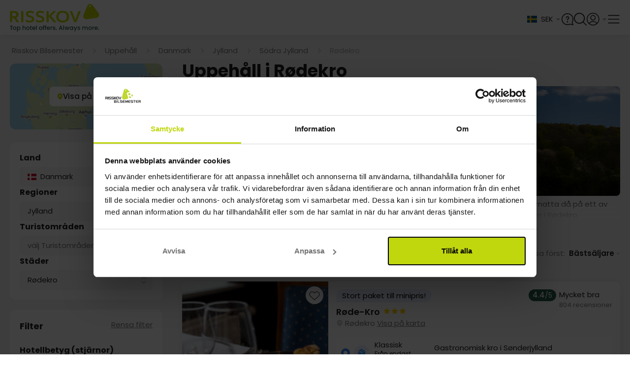

--- FILE ---
content_type: text/html;charset=utf-8
request_url: https://www.risskov.se/teman/uppehall/danmark/rodekro
body_size: 81032
content:
<!DOCTYPE html><html  lang="sv"><head><meta charset="utf-8">
<meta name="viewport" content="width=device-width, initial-scale=1, viewport-fit=cover">
<title>Prisvärda Uppehåll i Rødekro</title>
<link rel="preconnect" href="https://connect.facebook.net" crossOrigin="crossorigin">
<link rel="preconnect" href="https://www.google-analytics.com" crossOrigin="crossorigin">
<link rel="preconnect" href="https://raag-cdn-website-resources.azureedge.net" crossOrigin="crossorigin">
<link rel="preconnect" href="https://raag-cdn-website-images.azureedge.net" crossOrigin="crossorigin">
<link rel="preconnect" href="https://consent.cookiebot.com" crossOrigin="crossorigin">
<link rel="preconnect" href="https://raag-cdn-website-gfx.azureedge.net" crossOrigin="crossorigin">
<link rel="preconnect" href="https://www.googletagmanager.com" crossOrigin="crossorigin">
<link rel="preconnect" href="https://dev.visualwebsiteoptimizer.com" crossOrigin="crossorigin">
<link rel="preconnect" href="https://fonts.googleapis.com">
<link rel="preconnect" href="https://fonts.gstatic.com" crossorigin="anonymous">
<link rel="preconnect" href="https://fonts.googleapis.com">
<link rel="preconnect" href="https://fonts.gstatic.com" crossorigin="anonymous">
<script src="https://cdn.mida.so/js/optimize.js?key=5MbwXVxaRjqpGYgD6p1oNq" type="text/javascript" async></script>
<script src="/js/webpush.js" type="text/javascript" defer async></script>
<script src="/js/abtesting.js" type="text/javascript"></script>
<script id="cookieconsent" src="/js/intren_gtm_helper.js" type="text/javascript" data-cookieconsent="ignore"></script>
<script src="https://www.google.com/recaptcha/api.js?render=6Lc32FopAAAAAAG0SCVPbJARC3spVDzhld9qSIs5"></script>
<style> @font-face { font-family: "Lato fallback"; src: local("Noto Sans"); size-adjust: 91.8776%; ascent-override: 107.4255%; descent-override: 23.183%; line-gap-override: 0%; } @font-face { font-family: "Lato fallback"; src: local("Arial"); size-adjust: 97.6894%; ascent-override: 101.0345%; descent-override: 21.8038%; line-gap-override: 0%; } @font-face { font-family: "Lato fallback"; src: local("Helvetica Neue"); size-adjust: 96.7778%; ascent-override: 101.9862%; descent-override: 22.0092%; line-gap-override: 0%; } @font-face { font-family: "Lato fallback"; src: local("Roboto"); size-adjust: 97.9038%; ascent-override: 100.8132%; descent-override: 21.756%; line-gap-override: 0%; } @font-face { font-family: "Lato fallback"; src: local("Segoe UI"); size-adjust: 98.2273%; ascent-override: 100.4812%; descent-override: 21.6844%; line-gap-override: 0%; } @font-face { font-family: "Lato fallback"; src: local("Noto Sans"); size-adjust: 91.8776%; ascent-override: 107.4255%; descent-override: 23.183%; line-gap-override: 0%; } @font-face { font-family: "Lato fallback"; src: local("Arial"); size-adjust: 97.6894%; ascent-override: 101.0345%; descent-override: 21.8038%; line-gap-override: 0%; } @font-face { font-family: "Lato fallback"; src: local("Helvetica Neue"); size-adjust: 96.7778%; ascent-override: 101.9862%; descent-override: 22.0092%; line-gap-override: 0%; } @font-face { font-family: "Lato fallback"; src: local("Roboto"); size-adjust: 97.9038%; ascent-override: 100.8132%; descent-override: 21.756%; line-gap-override: 0%; } @font-face { font-family: "Lato fallback"; src: local("Segoe UI"); size-adjust: 98.2273%; ascent-override: 100.4812%; descent-override: 21.6844%; line-gap-override: 0%; } @font-face { font-family: "Lato fallback"; src: local("Noto Sans"); size-adjust: 91.8776%; ascent-override: 107.4255%; descent-override: 23.183%; line-gap-override: 0%; } @font-face { font-family: "Lato fallback"; src: local("Arial"); size-adjust: 97.6894%; ascent-override: 101.0345%; descent-override: 21.8038%; line-gap-override: 0%; } @font-face { font-family: "Lato fallback"; src: local("Helvetica Neue"); size-adjust: 96.7778%; ascent-override: 101.9862%; descent-override: 22.0092%; line-gap-override: 0%; } @font-face { font-family: "Lato fallback"; src: local("Roboto"); size-adjust: 97.9038%; ascent-override: 100.8132%; descent-override: 21.756%; line-gap-override: 0%; } @font-face { font-family: "Lato fallback"; src: local("Segoe UI"); size-adjust: 98.2273%; ascent-override: 100.4812%; descent-override: 21.6844%; line-gap-override: 0%; } @font-face { font-family: "Lato fallback"; src: local("Noto Sans"); size-adjust: 91.8776%; ascent-override: 107.4255%; descent-override: 23.183%; line-gap-override: 0%; } @font-face { font-family: "Lato fallback"; src: local("Arial"); size-adjust: 97.6894%; ascent-override: 101.0345%; descent-override: 21.8038%; line-gap-override: 0%; } @font-face { font-family: "Lato fallback"; src: local("Helvetica Neue"); size-adjust: 96.7778%; ascent-override: 101.9862%; descent-override: 22.0092%; line-gap-override: 0%; } @font-face { font-family: "Lato fallback"; src: local("Roboto"); size-adjust: 97.9038%; ascent-override: 100.8132%; descent-override: 21.756%; line-gap-override: 0%; } @font-face { font-family: "Lato fallback"; src: local("Segoe UI"); size-adjust: 98.2273%; ascent-override: 100.4812%; descent-override: 21.6844%; line-gap-override: 0%; } @font-face { font-family: "Lato fallback"; src: local("Noto Sans"); size-adjust: 91.8776%; ascent-override: 107.4255%; descent-override: 23.183%; line-gap-override: 0%; } @font-face { font-family: "Lato fallback"; src: local("Arial"); size-adjust: 97.6894%; ascent-override: 101.0345%; descent-override: 21.8038%; line-gap-override: 0%; } @font-face { font-family: "Lato fallback"; src: local("Helvetica Neue"); size-adjust: 96.7778%; ascent-override: 101.9862%; descent-override: 22.0092%; line-gap-override: 0%; } @font-face { font-family: "Lato fallback"; src: local("Roboto"); size-adjust: 97.9038%; ascent-override: 100.8132%; descent-override: 21.756%; line-gap-override: 0%; } @font-face { font-family: "Lato fallback"; src: local("Segoe UI"); size-adjust: 98.2273%; ascent-override: 100.4812%; descent-override: 21.6844%; line-gap-override: 0%; } @font-face { font-family: "Lato fallback"; src: local("Noto Sans"); size-adjust: 91.8776%; ascent-override: 107.4255%; descent-override: 23.183%; line-gap-override: 0%; } @font-face { font-family: "Lato fallback"; src: local("Arial"); size-adjust: 97.6894%; ascent-override: 101.0345%; descent-override: 21.8038%; line-gap-override: 0%; } @font-face { font-family: "Lato fallback"; src: local("Helvetica Neue"); size-adjust: 96.7778%; ascent-override: 101.9862%; descent-override: 22.0092%; line-gap-override: 0%; } @font-face { font-family: "Lato fallback"; src: local("Roboto"); size-adjust: 97.9038%; ascent-override: 100.8132%; descent-override: 21.756%; line-gap-override: 0%; } @font-face { font-family: "Lato fallback"; src: local("Segoe UI"); size-adjust: 98.2273%; ascent-override: 100.4812%; descent-override: 21.6844%; line-gap-override: 0%; } </style>
<style id="vuetify-theme-stylesheet">:root {
      --v-theme-background: 245,245,245;
      --v-theme-background-overlay-multiplier: 1;
      --v-theme-surface: 255,255,255;
      --v-theme-surface-overlay-multiplier: 1;
      --v-theme-surface-bright: 255,255,255;
      --v-theme-surface-bright-overlay-multiplier: 1;
      --v-theme-surface-light: 238,238,238;
      --v-theme-surface-light-overlay-multiplier: 1;
      --v-theme-surface-variant: 66,66,66;
      --v-theme-surface-variant-overlay-multiplier: 2;
      --v-theme-on-surface-variant: 238,238,238;
      --v-theme-primary: 76,149,248;
      --v-theme-primary-overlay-multiplier: 1;
      --v-theme-primary-darken-1: 31,85,146;
      --v-theme-primary-darken-1-overlay-multiplier: 2;
      --v-theme-secondary: 124,124,124;
      --v-theme-secondary-overlay-multiplier: 1;
      --v-theme-secondary-darken-1: 1,135,134;
      --v-theme-secondary-darken-1-overlay-multiplier: 1;
      --v-theme-error: 255,82,82;
      --v-theme-error-overlay-multiplier: 1;
      --v-theme-info: 33,150,243;
      --v-theme-info-overlay-multiplier: 1;
      --v-theme-success: 149,205,57;
      --v-theme-success-overlay-multiplier: 1;
      --v-theme-warning: 251,140,0;
      --v-theme-warning-overlay-multiplier: 1;
      --v-theme-tertiary: 154,154,154;
      --v-theme-tertiary-overlay-multiplier: 1;
      --v-theme-textTertiary: 170,170,170;
      --v-theme-textTertiary-overlay-multiplier: 1;
      --v-theme-textPrimary: 33,33,33;
      --v-theme-textPrimary-overlay-multiplier: 2;
      --v-theme-accent: 130,177,255;
      --v-theme-accent-overlay-multiplier: 1;
      --v-theme-on-success: 255,255,255;
      --v-theme-bluecollection: 16,16,86;
      --v-theme-bluecollection-overlay-multiplier: 2;
      --v-theme-lightgrey: 255,255,255;
      --v-theme-lightgrey-overlay-multiplier: 1;
      --v-theme-darkgrey: 221,221,221;
      --v-theme-darkgrey-overlay-multiplier: 1;
      --v-theme-middlegrey: 66,66,66;
      --v-theme-middlegrey-overlay-multiplier: 2;
      --v-theme-disabledgrey: 189,189,189;
      --v-theme-disabledgrey-overlay-multiplier: 1;
      --v-theme-blackwhite: 33,33,33;
      --v-theme-blackwhite-overlay-multiplier: 2;
      --v-theme-gold: 188,172,80;
      --v-theme-gold-overlay-multiplier: 1;
      --v-theme-lightenGrey: 243,243,243;
      --v-theme-lightenGrey-overlay-multiplier: 1;
      --v-theme-darkengrey: 117,117,117;
      --v-theme-darkengrey-overlay-multiplier: 2;
      --v-theme-risskovdark: 109,189,69;
      --v-theme-risskovdark-overlay-multiplier: 1;
      --v-theme-babyBlue: 244,247,252;
      --v-theme-babyBlue-overlay-multiplier: 1;
      --v-theme-subtitlegrey: 102,102,102;
      --v-theme-subtitlegrey-overlay-multiplier: 2;
      --v-theme-hotelboxgrey: 250,250,250;
      --v-theme-hotelboxgrey-overlay-multiplier: 1;
      --v-theme-forestgreen: 40,92,77;
      --v-theme-forestgreen-overlay-multiplier: 2;
      --v-theme-on-background: 0,0,0;
      --v-theme-on-surface: 0,0,0;
      --v-theme-on-surface-bright: 0,0,0;
      --v-theme-on-surface-light: 0,0,0;
      --v-theme-on-primary: 255,255,255;
      --v-theme-on-primary-darken-1: 255,255,255;
      --v-theme-on-secondary: 255,255,255;
      --v-theme-on-secondary-darken-1: 255,255,255;
      --v-theme-on-error: 255,255,255;
      --v-theme-on-info: 255,255,255;
      --v-theme-on-warning: 255,255,255;
      --v-theme-on-tertiary: 255,255,255;
      --v-theme-on-textTertiary: 255,255,255;
      --v-theme-on-textPrimary: 255,255,255;
      --v-theme-on-accent: 0,0,0;
      --v-theme-on-bluecollection: 255,255,255;
      --v-theme-on-lightgrey: 0,0,0;
      --v-theme-on-darkgrey: 0,0,0;
      --v-theme-on-middlegrey: 255,255,255;
      --v-theme-on-disabledgrey: 0,0,0;
      --v-theme-on-blackwhite: 255,255,255;
      --v-theme-on-gold: 0,0,0;
      --v-theme-on-lightenGrey: 0,0,0;
      --v-theme-on-darkengrey: 255,255,255;
      --v-theme-on-risskovdark: 255,255,255;
      --v-theme-on-babyBlue: 0,0,0;
      --v-theme-on-subtitlegrey: 255,255,255;
      --v-theme-on-hotelboxgrey: 0,0,0;
      --v-theme-on-forestgreen: 255,255,255;
      --v-border-color: 0, 0, 0;
      --v-border-opacity: 0.12;
      --v-high-emphasis-opacity: 0.87;
      --v-medium-emphasis-opacity: 0.6;
      --v-disabled-opacity: 0.38;
      --v-idle-opacity: 0.04;
      --v-hover-opacity: 0.04;
      --v-focus-opacity: 0.12;
      --v-selected-opacity: 0.08;
      --v-activated-opacity: 0.12;
      --v-pressed-opacity: 0.12;
      --v-dragged-opacity: 0.08;
      --v-theme-kbd: 33, 37, 41;
      --v-theme-on-kbd: 255, 255, 255;
      --v-theme-code: 245, 245, 245;
      --v-theme-on-code: 0, 0, 0;
    }
    .v-theme--light {
      color-scheme: normal;
      --v-theme-background: 245,245,245;
      --v-theme-background-overlay-multiplier: 1;
      --v-theme-surface: 255,255,255;
      --v-theme-surface-overlay-multiplier: 1;
      --v-theme-surface-bright: 255,255,255;
      --v-theme-surface-bright-overlay-multiplier: 1;
      --v-theme-surface-light: 238,238,238;
      --v-theme-surface-light-overlay-multiplier: 1;
      --v-theme-surface-variant: 66,66,66;
      --v-theme-surface-variant-overlay-multiplier: 2;
      --v-theme-on-surface-variant: 238,238,238;
      --v-theme-primary: 76,149,248;
      --v-theme-primary-overlay-multiplier: 1;
      --v-theme-primary-darken-1: 31,85,146;
      --v-theme-primary-darken-1-overlay-multiplier: 2;
      --v-theme-secondary: 124,124,124;
      --v-theme-secondary-overlay-multiplier: 1;
      --v-theme-secondary-darken-1: 1,135,134;
      --v-theme-secondary-darken-1-overlay-multiplier: 1;
      --v-theme-error: 255,82,82;
      --v-theme-error-overlay-multiplier: 1;
      --v-theme-info: 33,150,243;
      --v-theme-info-overlay-multiplier: 1;
      --v-theme-success: 149,205,57;
      --v-theme-success-overlay-multiplier: 1;
      --v-theme-warning: 251,140,0;
      --v-theme-warning-overlay-multiplier: 1;
      --v-theme-tertiary: 154,154,154;
      --v-theme-tertiary-overlay-multiplier: 1;
      --v-theme-textTertiary: 170,170,170;
      --v-theme-textTertiary-overlay-multiplier: 1;
      --v-theme-textPrimary: 33,33,33;
      --v-theme-textPrimary-overlay-multiplier: 2;
      --v-theme-accent: 130,177,255;
      --v-theme-accent-overlay-multiplier: 1;
      --v-theme-on-success: 255,255,255;
      --v-theme-bluecollection: 16,16,86;
      --v-theme-bluecollection-overlay-multiplier: 2;
      --v-theme-lightgrey: 255,255,255;
      --v-theme-lightgrey-overlay-multiplier: 1;
      --v-theme-darkgrey: 221,221,221;
      --v-theme-darkgrey-overlay-multiplier: 1;
      --v-theme-middlegrey: 66,66,66;
      --v-theme-middlegrey-overlay-multiplier: 2;
      --v-theme-disabledgrey: 189,189,189;
      --v-theme-disabledgrey-overlay-multiplier: 1;
      --v-theme-blackwhite: 33,33,33;
      --v-theme-blackwhite-overlay-multiplier: 2;
      --v-theme-gold: 188,172,80;
      --v-theme-gold-overlay-multiplier: 1;
      --v-theme-lightenGrey: 243,243,243;
      --v-theme-lightenGrey-overlay-multiplier: 1;
      --v-theme-darkengrey: 117,117,117;
      --v-theme-darkengrey-overlay-multiplier: 2;
      --v-theme-risskovdark: 109,189,69;
      --v-theme-risskovdark-overlay-multiplier: 1;
      --v-theme-babyBlue: 244,247,252;
      --v-theme-babyBlue-overlay-multiplier: 1;
      --v-theme-subtitlegrey: 102,102,102;
      --v-theme-subtitlegrey-overlay-multiplier: 2;
      --v-theme-hotelboxgrey: 250,250,250;
      --v-theme-hotelboxgrey-overlay-multiplier: 1;
      --v-theme-forestgreen: 40,92,77;
      --v-theme-forestgreen-overlay-multiplier: 2;
      --v-theme-on-background: 0,0,0;
      --v-theme-on-surface: 0,0,0;
      --v-theme-on-surface-bright: 0,0,0;
      --v-theme-on-surface-light: 0,0,0;
      --v-theme-on-primary: 255,255,255;
      --v-theme-on-primary-darken-1: 255,255,255;
      --v-theme-on-secondary: 255,255,255;
      --v-theme-on-secondary-darken-1: 255,255,255;
      --v-theme-on-error: 255,255,255;
      --v-theme-on-info: 255,255,255;
      --v-theme-on-warning: 255,255,255;
      --v-theme-on-tertiary: 255,255,255;
      --v-theme-on-textTertiary: 255,255,255;
      --v-theme-on-textPrimary: 255,255,255;
      --v-theme-on-accent: 0,0,0;
      --v-theme-on-bluecollection: 255,255,255;
      --v-theme-on-lightgrey: 0,0,0;
      --v-theme-on-darkgrey: 0,0,0;
      --v-theme-on-middlegrey: 255,255,255;
      --v-theme-on-disabledgrey: 0,0,0;
      --v-theme-on-blackwhite: 255,255,255;
      --v-theme-on-gold: 0,0,0;
      --v-theme-on-lightenGrey: 0,0,0;
      --v-theme-on-darkengrey: 255,255,255;
      --v-theme-on-risskovdark: 255,255,255;
      --v-theme-on-babyBlue: 0,0,0;
      --v-theme-on-subtitlegrey: 255,255,255;
      --v-theme-on-hotelboxgrey: 0,0,0;
      --v-theme-on-forestgreen: 255,255,255;
      --v-border-color: 0, 0, 0;
      --v-border-opacity: 0.12;
      --v-high-emphasis-opacity: 0.87;
      --v-medium-emphasis-opacity: 0.6;
      --v-disabled-opacity: 0.38;
      --v-idle-opacity: 0.04;
      --v-hover-opacity: 0.04;
      --v-focus-opacity: 0.12;
      --v-selected-opacity: 0.08;
      --v-activated-opacity: 0.12;
      --v-pressed-opacity: 0.12;
      --v-dragged-opacity: 0.08;
      --v-theme-kbd: 33, 37, 41;
      --v-theme-on-kbd: 255, 255, 255;
      --v-theme-code: 245, 245, 245;
      --v-theme-on-code: 0, 0, 0;
    }
    .v-theme--dark {
      color-scheme: dark;
      --v-theme-background: 33,33,33;
      --v-theme-background-overlay-multiplier: 1;
      --v-theme-surface: 33,33,33;
      --v-theme-surface-overlay-multiplier: 1;
      --v-theme-surface-bright: 204,191,214;
      --v-theme-surface-bright-overlay-multiplier: 2;
      --v-theme-surface-light: 66,66,66;
      --v-theme-surface-light-overlay-multiplier: 1;
      --v-theme-surface-variant: 163,163,163;
      --v-theme-surface-variant-overlay-multiplier: 2;
      --v-theme-on-surface-variant: 66,66,66;
      --v-theme-primary: 76,149,248;
      --v-theme-primary-overlay-multiplier: 2;
      --v-theme-primary-darken-1: 39,124,193;
      --v-theme-primary-darken-1-overlay-multiplier: 2;
      --v-theme-secondary: 124,124,124;
      --v-theme-secondary-overlay-multiplier: 2;
      --v-theme-secondary-darken-1: 72,169,166;
      --v-theme-secondary-darken-1-overlay-multiplier: 2;
      --v-theme-error: 255,82,82;
      --v-theme-error-overlay-multiplier: 2;
      --v-theme-info: 33,150,243;
      --v-theme-info-overlay-multiplier: 2;
      --v-theme-success: 149,205,57;
      --v-theme-success-overlay-multiplier: 2;
      --v-theme-warning: 251,140,0;
      --v-theme-warning-overlay-multiplier: 2;
      --v-theme-tertiary: 154,154,154;
      --v-theme-tertiary-overlay-multiplier: 2;
      --v-theme-textTertiary: 170,170,170;
      --v-theme-textTertiary-overlay-multiplier: 2;
      --v-theme-textPrimary: 33,33,33;
      --v-theme-textPrimary-overlay-multiplier: 1;
      --v-theme-accent: 255,64,129;
      --v-theme-accent-overlay-multiplier: 2;
      --v-theme-on-success: 255,255,255;
      --v-theme-bluecollection: 16,16,86;
      --v-theme-bluecollection-overlay-multiplier: 1;
      --v-theme-lightgrey: 33,33,33;
      --v-theme-lightgrey-overlay-multiplier: 1;
      --v-theme-darkgrey: 66,66,66;
      --v-theme-darkgrey-overlay-multiplier: 1;
      --v-theme-middlegrey: 189,189,189;
      --v-theme-middlegrey-overlay-multiplier: 2;
      --v-theme-disabledgrey: 224,224,224;
      --v-theme-disabledgrey-overlay-multiplier: 2;
      --v-theme-blackwhite: 255,255,255;
      --v-theme-blackwhite-overlay-multiplier: 2;
      --v-theme-gold: 188,172,80;
      --v-theme-gold-overlay-multiplier: 2;
      --v-theme-lightenGrey: 106,106,106;
      --v-theme-lightenGrey-overlay-multiplier: 1;
      --v-theme-darkengrey: 117,117,117;
      --v-theme-darkengrey-overlay-multiplier: 1;
      --v-theme-risskovdark: 109,189,69;
      --v-theme-risskovdark-overlay-multiplier: 2;
      --v-theme-babyBlue: 106,106,106;
      --v-theme-babyBlue-overlay-multiplier: 1;
      --v-theme-subtitlegrey: 102,102,102;
      --v-theme-subtitlegrey-overlay-multiplier: 1;
      --v-theme-hotelboxgrey: 106,106,106;
      --v-theme-hotelboxgrey-overlay-multiplier: 1;
      --v-theme-forestgreen: 40,92,77;
      --v-theme-forestgreen-overlay-multiplier: 1;
      --v-theme-on-background: 255,255,255;
      --v-theme-on-surface: 255,255,255;
      --v-theme-on-surface-bright: 0,0,0;
      --v-theme-on-surface-light: 255,255,255;
      --v-theme-on-primary: 255,255,255;
      --v-theme-on-primary-darken-1: 255,255,255;
      --v-theme-on-secondary: 255,255,255;
      --v-theme-on-secondary-darken-1: 255,255,255;
      --v-theme-on-error: 255,255,255;
      --v-theme-on-info: 255,255,255;
      --v-theme-on-warning: 255,255,255;
      --v-theme-on-tertiary: 255,255,255;
      --v-theme-on-textTertiary: 255,255,255;
      --v-theme-on-textPrimary: 255,255,255;
      --v-theme-on-accent: 255,255,255;
      --v-theme-on-bluecollection: 255,255,255;
      --v-theme-on-lightgrey: 255,255,255;
      --v-theme-on-darkgrey: 255,255,255;
      --v-theme-on-middlegrey: 0,0,0;
      --v-theme-on-disabledgrey: 0,0,0;
      --v-theme-on-blackwhite: 0,0,0;
      --v-theme-on-gold: 0,0,0;
      --v-theme-on-lightenGrey: 255,255,255;
      --v-theme-on-darkengrey: 255,255,255;
      --v-theme-on-risskovdark: 255,255,255;
      --v-theme-on-babyBlue: 255,255,255;
      --v-theme-on-subtitlegrey: 255,255,255;
      --v-theme-on-hotelboxgrey: 255,255,255;
      --v-theme-on-forestgreen: 255,255,255;
      --v-border-color: 255, 255, 255;
      --v-border-opacity: 0.12;
      --v-high-emphasis-opacity: 1;
      --v-medium-emphasis-opacity: 0.7;
      --v-disabled-opacity: 0.5;
      --v-idle-opacity: 0.1;
      --v-hover-opacity: 0.04;
      --v-focus-opacity: 0.12;
      --v-selected-opacity: 0.08;
      --v-activated-opacity: 0.12;
      --v-pressed-opacity: 0.16;
      --v-dragged-opacity: 0.08;
      --v-theme-kbd: 33, 37, 41;
      --v-theme-on-kbd: 255, 255, 255;
      --v-theme-code: 52, 52, 52;
      --v-theme-on-code: 204, 204, 204;
    }
    .bg-background {
      --v-theme-overlay-multiplier: var(--v-theme-background-overlay-multiplier);
      background-color: rgb(var(--v-theme-background)) !important;
      color: rgb(var(--v-theme-on-background)) !important;
    }
    .bg-surface {
      --v-theme-overlay-multiplier: var(--v-theme-surface-overlay-multiplier);
      background-color: rgb(var(--v-theme-surface)) !important;
      color: rgb(var(--v-theme-on-surface)) !important;
    }
    .bg-surface-bright {
      --v-theme-overlay-multiplier: var(--v-theme-surface-bright-overlay-multiplier);
      background-color: rgb(var(--v-theme-surface-bright)) !important;
      color: rgb(var(--v-theme-on-surface-bright)) !important;
    }
    .bg-surface-light {
      --v-theme-overlay-multiplier: var(--v-theme-surface-light-overlay-multiplier);
      background-color: rgb(var(--v-theme-surface-light)) !important;
      color: rgb(var(--v-theme-on-surface-light)) !important;
    }
    .bg-surface-variant {
      --v-theme-overlay-multiplier: var(--v-theme-surface-variant-overlay-multiplier);
      background-color: rgb(var(--v-theme-surface-variant)) !important;
      color: rgb(var(--v-theme-on-surface-variant)) !important;
    }
    .bg-primary {
      --v-theme-overlay-multiplier: var(--v-theme-primary-overlay-multiplier);
      background-color: rgb(var(--v-theme-primary)) !important;
      color: rgb(var(--v-theme-on-primary)) !important;
    }
    .bg-primary-darken-1 {
      --v-theme-overlay-multiplier: var(--v-theme-primary-darken-1-overlay-multiplier);
      background-color: rgb(var(--v-theme-primary-darken-1)) !important;
      color: rgb(var(--v-theme-on-primary-darken-1)) !important;
    }
    .bg-secondary {
      --v-theme-overlay-multiplier: var(--v-theme-secondary-overlay-multiplier);
      background-color: rgb(var(--v-theme-secondary)) !important;
      color: rgb(var(--v-theme-on-secondary)) !important;
    }
    .bg-secondary-darken-1 {
      --v-theme-overlay-multiplier: var(--v-theme-secondary-darken-1-overlay-multiplier);
      background-color: rgb(var(--v-theme-secondary-darken-1)) !important;
      color: rgb(var(--v-theme-on-secondary-darken-1)) !important;
    }
    .bg-error {
      --v-theme-overlay-multiplier: var(--v-theme-error-overlay-multiplier);
      background-color: rgb(var(--v-theme-error)) !important;
      color: rgb(var(--v-theme-on-error)) !important;
    }
    .bg-info {
      --v-theme-overlay-multiplier: var(--v-theme-info-overlay-multiplier);
      background-color: rgb(var(--v-theme-info)) !important;
      color: rgb(var(--v-theme-on-info)) !important;
    }
    .bg-success {
      --v-theme-overlay-multiplier: var(--v-theme-success-overlay-multiplier);
      background-color: rgb(var(--v-theme-success)) !important;
      color: rgb(var(--v-theme-on-success)) !important;
    }
    .bg-warning {
      --v-theme-overlay-multiplier: var(--v-theme-warning-overlay-multiplier);
      background-color: rgb(var(--v-theme-warning)) !important;
      color: rgb(var(--v-theme-on-warning)) !important;
    }
    .bg-tertiary {
      --v-theme-overlay-multiplier: var(--v-theme-tertiary-overlay-multiplier);
      background-color: rgb(var(--v-theme-tertiary)) !important;
      color: rgb(var(--v-theme-on-tertiary)) !important;
    }
    .bg-textTertiary {
      --v-theme-overlay-multiplier: var(--v-theme-textTertiary-overlay-multiplier);
      background-color: rgb(var(--v-theme-textTertiary)) !important;
      color: rgb(var(--v-theme-on-textTertiary)) !important;
    }
    .bg-textPrimary {
      --v-theme-overlay-multiplier: var(--v-theme-textPrimary-overlay-multiplier);
      background-color: rgb(var(--v-theme-textPrimary)) !important;
      color: rgb(var(--v-theme-on-textPrimary)) !important;
    }
    .bg-accent {
      --v-theme-overlay-multiplier: var(--v-theme-accent-overlay-multiplier);
      background-color: rgb(var(--v-theme-accent)) !important;
      color: rgb(var(--v-theme-on-accent)) !important;
    }
    .bg-bluecollection {
      --v-theme-overlay-multiplier: var(--v-theme-bluecollection-overlay-multiplier);
      background-color: rgb(var(--v-theme-bluecollection)) !important;
      color: rgb(var(--v-theme-on-bluecollection)) !important;
    }
    .bg-lightgrey {
      --v-theme-overlay-multiplier: var(--v-theme-lightgrey-overlay-multiplier);
      background-color: rgb(var(--v-theme-lightgrey)) !important;
      color: rgb(var(--v-theme-on-lightgrey)) !important;
    }
    .bg-darkgrey {
      --v-theme-overlay-multiplier: var(--v-theme-darkgrey-overlay-multiplier);
      background-color: rgb(var(--v-theme-darkgrey)) !important;
      color: rgb(var(--v-theme-on-darkgrey)) !important;
    }
    .bg-middlegrey {
      --v-theme-overlay-multiplier: var(--v-theme-middlegrey-overlay-multiplier);
      background-color: rgb(var(--v-theme-middlegrey)) !important;
      color: rgb(var(--v-theme-on-middlegrey)) !important;
    }
    .bg-disabledgrey {
      --v-theme-overlay-multiplier: var(--v-theme-disabledgrey-overlay-multiplier);
      background-color: rgb(var(--v-theme-disabledgrey)) !important;
      color: rgb(var(--v-theme-on-disabledgrey)) !important;
    }
    .bg-blackwhite {
      --v-theme-overlay-multiplier: var(--v-theme-blackwhite-overlay-multiplier);
      background-color: rgb(var(--v-theme-blackwhite)) !important;
      color: rgb(var(--v-theme-on-blackwhite)) !important;
    }
    .bg-gold {
      --v-theme-overlay-multiplier: var(--v-theme-gold-overlay-multiplier);
      background-color: rgb(var(--v-theme-gold)) !important;
      color: rgb(var(--v-theme-on-gold)) !important;
    }
    .bg-lightenGrey {
      --v-theme-overlay-multiplier: var(--v-theme-lightenGrey-overlay-multiplier);
      background-color: rgb(var(--v-theme-lightenGrey)) !important;
      color: rgb(var(--v-theme-on-lightenGrey)) !important;
    }
    .bg-darkengrey {
      --v-theme-overlay-multiplier: var(--v-theme-darkengrey-overlay-multiplier);
      background-color: rgb(var(--v-theme-darkengrey)) !important;
      color: rgb(var(--v-theme-on-darkengrey)) !important;
    }
    .bg-risskovdark {
      --v-theme-overlay-multiplier: var(--v-theme-risskovdark-overlay-multiplier);
      background-color: rgb(var(--v-theme-risskovdark)) !important;
      color: rgb(var(--v-theme-on-risskovdark)) !important;
    }
    .bg-babyBlue {
      --v-theme-overlay-multiplier: var(--v-theme-babyBlue-overlay-multiplier);
      background-color: rgb(var(--v-theme-babyBlue)) !important;
      color: rgb(var(--v-theme-on-babyBlue)) !important;
    }
    .bg-subtitlegrey {
      --v-theme-overlay-multiplier: var(--v-theme-subtitlegrey-overlay-multiplier);
      background-color: rgb(var(--v-theme-subtitlegrey)) !important;
      color: rgb(var(--v-theme-on-subtitlegrey)) !important;
    }
    .bg-hotelboxgrey {
      --v-theme-overlay-multiplier: var(--v-theme-hotelboxgrey-overlay-multiplier);
      background-color: rgb(var(--v-theme-hotelboxgrey)) !important;
      color: rgb(var(--v-theme-on-hotelboxgrey)) !important;
    }
    .bg-forestgreen {
      --v-theme-overlay-multiplier: var(--v-theme-forestgreen-overlay-multiplier);
      background-color: rgb(var(--v-theme-forestgreen)) !important;
      color: rgb(var(--v-theme-on-forestgreen)) !important;
    }
    .text-background {
      color: rgb(var(--v-theme-background)) !important;
    }
    .border-background {
      --v-border-color: var(--v-theme-background);
    }
    .text-surface {
      color: rgb(var(--v-theme-surface)) !important;
    }
    .border-surface {
      --v-border-color: var(--v-theme-surface);
    }
    .text-surface-bright {
      color: rgb(var(--v-theme-surface-bright)) !important;
    }
    .border-surface-bright {
      --v-border-color: var(--v-theme-surface-bright);
    }
    .text-surface-light {
      color: rgb(var(--v-theme-surface-light)) !important;
    }
    .border-surface-light {
      --v-border-color: var(--v-theme-surface-light);
    }
    .text-surface-variant {
      color: rgb(var(--v-theme-surface-variant)) !important;
    }
    .border-surface-variant {
      --v-border-color: var(--v-theme-surface-variant);
    }
    .on-surface-variant {
      color: rgb(var(--v-theme-on-surface-variant)) !important;
    }
    .text-primary {
      color: rgb(var(--v-theme-primary)) !important;
    }
    .border-primary {
      --v-border-color: var(--v-theme-primary);
    }
    .text-primary-darken-1 {
      color: rgb(var(--v-theme-primary-darken-1)) !important;
    }
    .border-primary-darken-1 {
      --v-border-color: var(--v-theme-primary-darken-1);
    }
    .text-secondary {
      color: rgb(var(--v-theme-secondary)) !important;
    }
    .border-secondary {
      --v-border-color: var(--v-theme-secondary);
    }
    .text-secondary-darken-1 {
      color: rgb(var(--v-theme-secondary-darken-1)) !important;
    }
    .border-secondary-darken-1 {
      --v-border-color: var(--v-theme-secondary-darken-1);
    }
    .text-error {
      color: rgb(var(--v-theme-error)) !important;
    }
    .border-error {
      --v-border-color: var(--v-theme-error);
    }
    .text-info {
      color: rgb(var(--v-theme-info)) !important;
    }
    .border-info {
      --v-border-color: var(--v-theme-info);
    }
    .text-success {
      color: rgb(var(--v-theme-success)) !important;
    }
    .border-success {
      --v-border-color: var(--v-theme-success);
    }
    .text-warning {
      color: rgb(var(--v-theme-warning)) !important;
    }
    .border-warning {
      --v-border-color: var(--v-theme-warning);
    }
    .text-tertiary {
      color: rgb(var(--v-theme-tertiary)) !important;
    }
    .border-tertiary {
      --v-border-color: var(--v-theme-tertiary);
    }
    .text-textTertiary {
      color: rgb(var(--v-theme-textTertiary)) !important;
    }
    .border-textTertiary {
      --v-border-color: var(--v-theme-textTertiary);
    }
    .text-textPrimary {
      color: rgb(var(--v-theme-textPrimary)) !important;
    }
    .border-textPrimary {
      --v-border-color: var(--v-theme-textPrimary);
    }
    .text-accent {
      color: rgb(var(--v-theme-accent)) !important;
    }
    .border-accent {
      --v-border-color: var(--v-theme-accent);
    }
    .on-success {
      color: rgb(var(--v-theme-on-success)) !important;
    }
    .text-bluecollection {
      color: rgb(var(--v-theme-bluecollection)) !important;
    }
    .border-bluecollection {
      --v-border-color: var(--v-theme-bluecollection);
    }
    .text-lightgrey {
      color: rgb(var(--v-theme-lightgrey)) !important;
    }
    .border-lightgrey {
      --v-border-color: var(--v-theme-lightgrey);
    }
    .text-darkgrey {
      color: rgb(var(--v-theme-darkgrey)) !important;
    }
    .border-darkgrey {
      --v-border-color: var(--v-theme-darkgrey);
    }
    .text-middlegrey {
      color: rgb(var(--v-theme-middlegrey)) !important;
    }
    .border-middlegrey {
      --v-border-color: var(--v-theme-middlegrey);
    }
    .text-disabledgrey {
      color: rgb(var(--v-theme-disabledgrey)) !important;
    }
    .border-disabledgrey {
      --v-border-color: var(--v-theme-disabledgrey);
    }
    .text-blackwhite {
      color: rgb(var(--v-theme-blackwhite)) !important;
    }
    .border-blackwhite {
      --v-border-color: var(--v-theme-blackwhite);
    }
    .text-gold {
      color: rgb(var(--v-theme-gold)) !important;
    }
    .border-gold {
      --v-border-color: var(--v-theme-gold);
    }
    .text-lightenGrey {
      color: rgb(var(--v-theme-lightenGrey)) !important;
    }
    .border-lightenGrey {
      --v-border-color: var(--v-theme-lightenGrey);
    }
    .text-darkengrey {
      color: rgb(var(--v-theme-darkengrey)) !important;
    }
    .border-darkengrey {
      --v-border-color: var(--v-theme-darkengrey);
    }
    .text-risskovdark {
      color: rgb(var(--v-theme-risskovdark)) !important;
    }
    .border-risskovdark {
      --v-border-color: var(--v-theme-risskovdark);
    }
    .text-babyBlue {
      color: rgb(var(--v-theme-babyBlue)) !important;
    }
    .border-babyBlue {
      --v-border-color: var(--v-theme-babyBlue);
    }
    .text-subtitlegrey {
      color: rgb(var(--v-theme-subtitlegrey)) !important;
    }
    .border-subtitlegrey {
      --v-border-color: var(--v-theme-subtitlegrey);
    }
    .text-hotelboxgrey {
      color: rgb(var(--v-theme-hotelboxgrey)) !important;
    }
    .border-hotelboxgrey {
      --v-border-color: var(--v-theme-hotelboxgrey);
    }
    .text-forestgreen {
      color: rgb(var(--v-theme-forestgreen)) !important;
    }
    .border-forestgreen {
      --v-border-color: var(--v-theme-forestgreen);
    }
    .on-background {
      color: rgb(var(--v-theme-on-background)) !important;
    }
    .on-surface {
      color: rgb(var(--v-theme-on-surface)) !important;
    }
    .on-surface-bright {
      color: rgb(var(--v-theme-on-surface-bright)) !important;
    }
    .on-surface-light {
      color: rgb(var(--v-theme-on-surface-light)) !important;
    }
    .on-primary {
      color: rgb(var(--v-theme-on-primary)) !important;
    }
    .on-primary-darken-1 {
      color: rgb(var(--v-theme-on-primary-darken-1)) !important;
    }
    .on-secondary {
      color: rgb(var(--v-theme-on-secondary)) !important;
    }
    .on-secondary-darken-1 {
      color: rgb(var(--v-theme-on-secondary-darken-1)) !important;
    }
    .on-error {
      color: rgb(var(--v-theme-on-error)) !important;
    }
    .on-info {
      color: rgb(var(--v-theme-on-info)) !important;
    }
    .on-warning {
      color: rgb(var(--v-theme-on-warning)) !important;
    }
    .on-tertiary {
      color: rgb(var(--v-theme-on-tertiary)) !important;
    }
    .on-textTertiary {
      color: rgb(var(--v-theme-on-textTertiary)) !important;
    }
    .on-textPrimary {
      color: rgb(var(--v-theme-on-textPrimary)) !important;
    }
    .on-accent {
      color: rgb(var(--v-theme-on-accent)) !important;
    }
    .on-bluecollection {
      color: rgb(var(--v-theme-on-bluecollection)) !important;
    }
    .on-lightgrey {
      color: rgb(var(--v-theme-on-lightgrey)) !important;
    }
    .on-darkgrey {
      color: rgb(var(--v-theme-on-darkgrey)) !important;
    }
    .on-middlegrey {
      color: rgb(var(--v-theme-on-middlegrey)) !important;
    }
    .on-disabledgrey {
      color: rgb(var(--v-theme-on-disabledgrey)) !important;
    }
    .on-blackwhite {
      color: rgb(var(--v-theme-on-blackwhite)) !important;
    }
    .on-gold {
      color: rgb(var(--v-theme-on-gold)) !important;
    }
    .on-lightenGrey {
      color: rgb(var(--v-theme-on-lightenGrey)) !important;
    }
    .on-darkengrey {
      color: rgb(var(--v-theme-on-darkengrey)) !important;
    }
    .on-risskovdark {
      color: rgb(var(--v-theme-on-risskovdark)) !important;
    }
    .on-babyBlue {
      color: rgb(var(--v-theme-on-babyBlue)) !important;
    }
    .on-subtitlegrey {
      color: rgb(var(--v-theme-on-subtitlegrey)) !important;
    }
    .on-hotelboxgrey {
      color: rgb(var(--v-theme-on-hotelboxgrey)) !important;
    }
    .on-forestgreen {
      color: rgb(var(--v-theme-on-forestgreen)) !important;
    }
</style>
<link rel="stylesheet" href="https://fonts.googleapis.com/css2?family=Poppins:wght@100;200;300;400;500;600;700;800;900&display=swap">
<link rel="stylesheet" href="https://fonts.googleapis.com/css2?family=Poppins:wght@100;200;300;400;500;600;700;800;900&display=swap">
<style type="text/css" id="campaign-styles">.winter_sale-packagefilterbackground { background: #F5FBFF !important; }
.winter_sale-packagefilterborder { border: 1px solid #683F3F !important; }
.winter_sale-fivebulletsletter { color: #683F3F !important; }
.winter_sale-fivebulletsbackground { background: #E2F4FF !important; }
.winter_sale-frontpagebannercolor { background: linear-gradient(-90deg, #E2F4FF 100%, #FFFFFF 100%) !important; }
.winter_sale-frontpagebannertext { color: #683F3F !important; }
.winter_sale-frontpagebuttoncolor { background: #683F3F !important; }
.winter_sale-frontpagebuttontext { color: #FFFFFF !important; }
.winter_sale-bannerbackground { background-color: #683F3F !important; }
.winter_sale-bannerletters { color: #FFFFFF !important; }
.winter_sale-packageiconbackground { background: #E2F4FF !important; }
.winter_sale-packageiconradioborder { border: 1px solid #683F3F !important; }
.winter_sale-packageiconradiobackground { background: #683F3F !important; }
.winter_sale-letters { color: #683F3F !important; }
.winter_sale-buttonbackground { background: #683F3F !important; }
.winter_sale-buttoncolor { color: #FFFFFF !important; }
.winter_sale-packageboxbackground { background: #F5FBFF !important; }
.winter_sale-packageboxiconbackground { background: #E2F4FF !important; }
.winter_sale-packageboxicontagbackground { background: #683F3F !important; }
.winter_sale-packageboxicontagletters { color: #F5FBFF !important; }
.winter_sale-mobilefilterbackground { background: #683F3F !important; }
.winter_vacation-packagefilterbackground { background: #EDF7F8 !important; }
.winter_vacation-packagefilterborder { border: 1px solid #285C4D !important; }
.winter_vacation-fivebulletsletter { color: #285C4D !important; }
.winter_vacation-fivebulletsbackground { background: #CEDFE0 !important; }
.winter_vacation-frontpagebannercolor { background: #EDF7F8 !important; }
.winter_vacation-frontpagebannertext { color: #285C4D !important; }
.winter_vacation-frontpagebuttoncolor { background: #285C4D !important; }
.winter_vacation-frontpagebuttontext { color: #FFFFFF !important; }
.winter_vacation-bannerbackground { background-color: #EDF7F8 !important; }
.winter_vacation-bannerletters { color: #285C4D !important; }
.winter_vacation-packageiconbackground { background: #CEDFE0 !important; }
.winter_vacation-packageiconradioborder { border: 1px solid #285C4D !important; }
.winter_vacation-packageiconradiobackground { background: #285C4D !important; }
.winter_vacation-letters { color: #285C4D !important; }
.winter_vacation-buttonbackground { background: #285C4D !important; }
.winter_vacation-buttoncolor { color: #FFFFFF !important; }
.winter_vacation-packageboxbackground { background: #EDF7F8 !important; }
.winter_vacation-packageboxiconbackground { background: #CEDFE0 !important; }
.winter_vacation-packageboxicontagbackground { background: #285C4D !important; }
.winter_vacation-packageboxicontagletters { color: #FFFFFF !important; }
.winter_vacation-mobilefilterbackground { background: #EDF7F8 !important; }</style>
<style>.dp__input_wrap{box-sizing:unset;position:relative;width:100%}.dp__input_wrap:focus{border-color:var(--dp-border-color-hover);outline:none}.dp__input_valid{box-shadow:0 0 var(--dp-border-radius) var(--dp-success-color)}.dp__input_valid,.dp__input_valid:hover{border-color:var(--dp-success-color)}.dp__input_invalid{box-shadow:0 0 var(--dp-border-radius) var(--dp-danger-color)}.dp__input_invalid,.dp__input_invalid:hover{border-color:var(--dp-danger-color)}.dp__input{background-color:var(--dp-background-color);border:1px solid var(--dp-border-color);border-radius:var(--dp-border-radius);box-sizing:border-box;color:var(--dp-text-color);font-family:var(--dp-font-family);font-size:var(--dp-font-size);line-height:calc(var(--dp-font-size)*1.5);outline:none;padding:var(--dp-input-padding);transition:border-color .2s cubic-bezier(.645,.045,.355,1);width:100%}.dp__input::-moz-placeholder{opacity:.7}.dp__input::placeholder{opacity:.7}.dp__input:hover:not(.dp__input_focus){border-color:var(--dp-border-color-hover)}.dp__input_not_clearable{padding-inline-end:var(--dp-input-not-clearable-padding)!important}.dp__input_reg{caret-color:transparent}.dp__input_focus{border-color:var(--dp-border-color-focus)}.dp__disabled{background:var(--dp-disabled-color)}.dp__disabled::-moz-placeholder{color:var(--dp-disabled-color-text)}.dp__disabled::placeholder{color:var(--dp-disabled-color-text)}.dp__input_icons{box-sizing:content-box;color:var(--dp-icon-color);display:inline-block;font-size:var(--dp-font-size);height:var(--dp-font-size);line-height:calc(var(--dp-font-size)*1.5);padding:6px 12px;stroke-width:0;width:var(--dp-font-size)}.dp__input_icon{inset-inline-start:0}.dp--clear-btn,.dp__input_icon{color:var(--dp-icon-color);cursor:pointer;position:absolute;top:50%;transform:translateY(-50%)}.dp--clear-btn{align-items:center;background:transparent;border:none;display:inline-flex;inset-inline-end:0;margin:0;padding:0}.dp__input_icon_pad{padding-inline-start:var(--dp-input-icon-padding)}.dp__menu{background:var(--dp-background-color);border:1px solid var(--dp-menu-border-color);border-radius:var(--dp-border-radius);font-family:var(--dp-font-family);font-size:var(--dp-font-size);min-width:var(--dp-menu-min-width);-webkit-user-select:none;-moz-user-select:none;user-select:none}.dp__menu,.dp__menu:after,.dp__menu:before{box-sizing:border-box}.dp__menu:focus{border:1px solid var(--dp-menu-border-color);outline:none}.dp--menu-wrapper{position:absolute;z-index:99999}.dp__menu_inner{padding:var(--dp-menu-padding)}.dp--menu--inner-stretched{padding:6px 0}.dp__menu_index{z-index:99999}.dp-menu-loading,.dp__menu_disabled,.dp__menu_readonly{top:0;right:0;bottom:0;left:0;position:absolute;z-index:999999}.dp__menu_disabled{background:#ffffff80;cursor:not-allowed}.dp__menu_readonly{background:transparent;cursor:default}.dp-menu-loading{background:#ffffff80;cursor:default}.dp--menu-load-container{align-items:center;display:flex;height:100%;justify-content:center;width:100%}.dp--menu-loader{animation:dp-load-rotation 1s linear infinite;border:var(--dp-loader);border-bottom-color:transparent;border-radius:50%;box-sizing:border-box;display:inline-block;height:48px;position:absolute;width:48px}@keyframes dp-load-rotation{0%{transform:rotate(0)}to{transform:rotate(1turn)}}.dp__arrow_top{border-inline-end:1px solid var(--dp-menu-border-color);border-top:1px solid var(--dp-menu-border-color);top:0;transform:translate(-50%,-50%) rotate(-45deg)}.dp__arrow_bottom,.dp__arrow_top{background-color:var(--dp-background-color);height:12px;left:var(--dp-arrow-left);position:absolute;width:12px}.dp__arrow_bottom{border-bottom:1px solid var(--dp-menu-border-color);border-inline-end:1px solid var(--dp-menu-border-color);bottom:0;transform:translate(-50%,50%) rotate(45deg)}.dp__action_extra{padding:2px 0;text-align:center}.dp--preset-dates{border-inline-end:1px solid var(--dp-border-color);padding:5px}.dp--preset-dates-collapsed,.dp--preset-dates[data-dp-mobile]{align-self:center;border:none;display:flex;max-width:calc(var(--dp-menu-width) - var(--dp-action-row-padding)*2);overflow-x:auto}.dp__sidebar_left{border-inline-end:1px solid var(--dp-border-color);padding:5px}.dp__sidebar_right{margin-inline-end:1px solid var(--dp-border-color);padding:5px}.dp--preset-range{border-radius:var(--dp-border-radius);color:var(--dp-text-color);display:block;padding:5px;text-align:left;transition:var(--dp-common-transition);white-space:nowrap;width:100%}.dp--preset-range:hover{background-color:var(--dp-hover-color);color:var(--dp-hover-text-color);cursor:pointer}.dp--preset-range[data-dp-mobile]{border:1px solid var(--dp-border-color);margin:0 3px}.dp--preset-range[data-dp-mobile]:first-child{margin-left:0}.dp--preset-range[data-dp-mobile]:last-child{margin-right:0}.dp--preset-range-collapsed{border:1px solid var(--dp-border-color);margin:0 3px}.dp--preset-range-collapsed:first-child{margin-left:0}.dp--preset-range-collapsed:last-child{margin-right:0}.dp__menu_content_wrapper{display:flex}.dp--menu-content-wrapper-collapsed,.dp__menu_content_wrapper[data-dp-mobile]{flex-direction:column-reverse}.dp__calendar_header{align-items:center;color:var(--dp-text-color);display:flex;font-weight:700;justify-content:center;position:relative;white-space:nowrap}.dp__calendar_header_item{box-sizing:border-box;flex-grow:1;height:var(--dp-cell-size);padding:var(--dp-cell-padding);text-align:center;width:var(--dp-cell-size)}.dp__calendar_row{align-items:center;display:flex;justify-content:center;margin:var(--dp-row-margin)}.dp__calendar_item{box-sizing:border-box;color:var(--dp-text-color);flex-grow:1;text-align:center}.dp__calendar{position:relative}.dp__calendar_header_cell{border-bottom:thin solid var(--dp-border-color);padding:var(--dp-calendar-header-cell-padding)}.dp__cell_inner{align-items:center;border:1px solid transparent;border-radius:var(--dp-cell-border-radius);box-sizing:border-box;display:flex;height:var(--dp-cell-size);justify-content:center;padding:var(--dp-cell-padding);position:relative;text-align:center;width:var(--dp-cell-size)}.dp__cell_inner:hover{transition:all .2s}.dp__cell_auto_range_start,.dp__date_hover_start:hover,.dp__range_start{border-end-end-radius:0;border-start-end-radius:0}.dp__cell_auto_range_end,.dp__date_hover_end:hover,.dp__range_end{border-end-start-radius:0;border-start-start-radius:0}.dp__active_date,.dp__range_end,.dp__range_start{background:var(--dp-primary-color);color:var(--dp-primary-text-color)}.dp__date_hover:hover,.dp__date_hover_end:hover,.dp__date_hover_start:hover{background:var(--dp-hover-color);color:var(--dp-hover-text-color)}.dp__cell_disabled,.dp__cell_offset{color:var(--dp-secondary-color)}.dp__cell_disabled{cursor:not-allowed}.dp__range_between{background:var(--dp-range-between-dates-background-color);border:1px solid var(--dp-range-between-border-color);border-radius:0;color:var(--dp-range-between-dates-text-color)}.dp__range_between_week{background:var(--dp-primary-color);border-bottom:1px solid var(--dp-primary-color);border-radius:0;border-top:1px solid var(--dp-primary-color);color:var(--dp-primary-text-color)}.dp__today{border:1px solid var(--dp-primary-color)}.dp__week_num{color:var(--dp-secondary-color);text-align:center}.dp__cell_auto_range{border-bottom:1px dashed var(--dp-primary-color);border-radius:0;border-top:1px dashed var(--dp-primary-color)}.dp__cell_auto_range_start{border-bottom:1px dashed var(--dp-primary-color);border-end-start-radius:var(--dp-cell-border-radius);border-inline-start:1px dashed var(--dp-primary-color);border-start-start-radius:var(--dp-cell-border-radius);border-top:1px dashed var(--dp-primary-color)}.dp__cell_auto_range_end{border-bottom:1px dashed var(--dp-primary-color);border-end-end-radius:var(--dp-cell-border-radius);border-inline-end:1px dashed var(--dp-primary-color);border-start-end-radius:var(--dp-cell-border-radius);border-top:1px dashed var(--dp-primary-color)}.dp__calendar_header_separator{background:var(--dp-border-color);height:1px;width:100%}.dp__calendar_next{margin-inline-start:var(--dp-multi-calendars-spacing)}.dp__marker_dot,.dp__marker_line{background-color:var(--dp-marker-color);bottom:0;height:5px;position:absolute}.dp__marker_dot{border-radius:50%;left:50%;transform:translate(-50%);width:5px}.dp__marker_line{left:0;width:100%}.dp__marker_tooltip{background-color:var(--dp-tooltip-color);border:1px solid var(--dp-border-color);border-radius:var(--dp-border-radius);box-sizing:border-box;cursor:default;padding:5px;position:absolute;z-index:99999}.dp__tooltip_content{white-space:nowrap}.dp__tooltip_text{align-items:center;color:var(--dp-text-color);display:flex;flex-flow:row nowrap}.dp__tooltip_mark{background-color:var(--dp-text-color);border-radius:50%;color:var(--dp-text-color);height:5px;margin-inline-end:5px;width:5px}.dp__arrow_bottom_tp{background-color:var(--dp-tooltip-color);border-bottom:1px solid var(--dp-border-color);border-inline-end:1px solid var(--dp-border-color);bottom:0;height:8px;position:absolute;transform:translate(-50%,50%) rotate(45deg);width:8px}.dp__instance_calendar{position:relative;width:100%}.dp--flex-display-collapsed,.dp__flex_display[data-dp-mobile]{flex-direction:column}.dp__cell_highlight{background-color:var(--dp-highlight-color)}.dp__month_year_row{align-items:center;box-sizing:border-box;color:var(--dp-text-color);display:flex;height:var(--dp-month-year-row-height)}.dp__inner_nav{align-items:center;border-radius:50%;color:var(--dp-icon-color);cursor:pointer;display:flex;height:var(--dp-month-year-row-button-size);justify-content:center;text-align:center;width:var(--dp-month-year-row-button-size)}.dp__inner_nav svg{height:var(--dp-button-icon-height);width:var(--dp-button-icon-height)}.dp__inner_nav:hover{background:var(--dp-hover-color);color:var(--dp-hover-icon-color)}[dir=rtl] .dp__inner_nav{transform:rotate(180deg)}.dp__inner_nav_disabled,.dp__inner_nav_disabled:hover{background:var(--dp-disabled-color);color:var(--dp-disabled-color-text);cursor:not-allowed}.dp--year-select,.dp__month_year_select{align-items:center;border-radius:var(--dp-border-radius);box-sizing:border-box;color:var(--dp-text-color);cursor:pointer;display:flex;height:var(--dp-month-year-row-height);justify-content:center;text-align:center}.dp--year-select:hover,.dp__month_year_select:hover{background:var(--dp-hover-color);color:var(--dp-hover-text-color);transition:var(--dp-common-transition)}.dp__month_year_select{width:50%}.dp--year-select{width:100%}.dp__month_year_wrap{display:flex;flex-direction:row;width:100%}.dp__year_disable_select{justify-content:space-around}.dp--header-wrap{display:flex;flex-direction:column;width:100%}.dp__overlay{background:var(--dp-background-color);box-sizing:border-box;color:var(--dp-text-color);font-family:var(--dp-font-family);transition:opacity 1s ease-out;width:100%;z-index:99999}.dp--overlay-absolute{height:100%;left:0;position:absolute;top:0}.dp--overlay-relative{position:relative}.dp__overlay_container::-webkit-scrollbar-track{background-color:var(--dp-scroll-bar-background);box-shadow:var(--dp-scroll-bar-background)}.dp__overlay_container::-webkit-scrollbar{background-color:var(--dp-scroll-bar-background);width:5px}.dp__overlay_container::-webkit-scrollbar-thumb{background-color:var(--dp-scroll-bar-color);border-radius:10px}.dp__overlay:focus{border:none;outline:none}.dp__container_flex{display:flex}.dp__container_block{display:block}.dp__overlay_container{flex-direction:column;height:var(--dp-overlay-height);overflow-y:auto}.dp__time_picker_overlay_container{height:100%}.dp__overlay_row{align-items:center;box-sizing:border-box;display:flex;flex-wrap:wrap;margin-inline:auto;max-width:100%;padding:0;width:100%}.dp__flex_row{flex:1}.dp__overlay_col{box-sizing:border-box;padding:var(--dp-overlay-col-padding);white-space:nowrap;width:33%}.dp__overlay_cell_pad{padding:var(--dp-common-padding) 0}.dp__overlay_cell_active{background:var(--dp-primary-color);color:var(--dp-primary-text-color)}.dp__overlay_cell,.dp__overlay_cell_active{border-radius:var(--dp-border-radius);cursor:pointer;text-align:center}.dp__overlay_cell:hover{transition:var(--dp-common-transition)}.dp__cell_in_between,.dp__overlay_cell:hover{background:var(--dp-hover-color);color:var(--dp-hover-text-color)}.dp__over_action_scroll{box-sizing:border-box;right:5px}.dp__overlay_cell_disabled{cursor:not-allowed}.dp__overlay_cell_disabled,.dp__overlay_cell_disabled:hover{background:var(--dp-disabled-color)}.dp__overlay_cell_active_disabled{cursor:not-allowed}.dp__overlay_cell_active_disabled,.dp__overlay_cell_active_disabled:hover{background:var(--dp-primary-disabled-color)}.dp--qr-btn,.dp--time-invalid,.dp--time-overlay-btn,.dp__btn{border:none;font:inherit;line-height:normal;transition:var(--dp-common-transition)}.dp--year-mode-picker{align-items:center;display:flex;height:var(--dp-cell-size);justify-content:space-between;width:100%}.dp--tp-wrap{max-width:var(--dp-menu-min-width)}.dp--tp-wrap[data-dp-mobile]{max-width:100%}.dp__time_input{align-items:center;color:var(--dp-text-color);display:flex;font-family:var(--dp-font-family);justify-content:center;-webkit-user-select:none;-moz-user-select:none;user-select:none;width:100%}.dp__time_col_reg_block{padding:0 20px}.dp__time_col_reg_inline{padding:0 10px}.dp__time_col_reg_with_button{padding:0 15px}.dp__time_col_reg_with_button[data-compact~=true]{padding:0 5px}.dp__time_col_sec{padding:0 10px}.dp__time_col_sec_with_button{padding:0 5px}.dp__time_col_sec_with_button[data-collapsed~=true]{padding:0}.dp__time_col{align-items:center;display:flex;flex-direction:column;justify-content:center;text-align:center}.dp__time_col_block{font-size:var(--dp-time-font-size)}.dp__time_display_block{padding:0 3px}.dp__time_display_inline{padding:5px}.dp__time_picker_inline_container{display:flex;justify-content:center;width:100%}.dp__inc_dec_button{align-items:center;border-radius:50%;box-sizing:border-box;color:var(--dp-icon-color);cursor:pointer;display:flex;justify-content:center;margin:0;padding:5px}.dp__inc_dec_button,.dp__inc_dec_button svg{height:var(--dp-time-inc-dec-button-size);width:var(--dp-time-inc-dec-button-size)}.dp__inc_dec_button:hover{background:var(--dp-hover-color);color:var(--dp-hover-icon-color)}.dp__time_display{align-items:center;border-radius:var(--dp-border-radius);color:var(--dp-text-color);cursor:pointer;display:flex;justify-content:center}.dp__time_display:hover:enabled{background:var(--dp-hover-color);color:var(--dp-hover-text-color)}.dp__inc_dec_button_inline{align-items:center;cursor:pointer;display:flex;height:8px;padding:0;width:100%}.dp__inc_dec_button_disabled,.dp__inc_dec_button_disabled:hover{background:var(--dp-disabled-color);color:var(--dp-disabled-color-text);cursor:not-allowed}.dp__pm_am_button{background:var(--dp-primary-color);border:none;border-radius:var(--dp-border-radius);color:var(--dp-primary-text-color);cursor:pointer;padding:var(--dp-common-padding)}.dp__pm_am_button[data-compact~=true]{padding:7px}.dp__tp_inline_btn_bar{background-color:var(--dp-secondary-color);border-collapse:collapse;height:4px;transition:var(--dp-common-transition);width:100%}.dp__tp_inline_btn_top:hover .dp__tp_btn_in_r{background-color:var(--dp-primary-color);transform:rotate(12deg) scale(1.15) translateY(-2px)}.dp__tp_inline_btn_bottom:hover .dp__tp_btn_in_r,.dp__tp_inline_btn_top:hover .dp__tp_btn_in_l{background-color:var(--dp-primary-color);transform:rotate(-12deg) scale(1.15) translateY(-2px)}.dp__tp_inline_btn_bottom:hover .dp__tp_btn_in_l{background-color:var(--dp-primary-color);transform:rotate(12deg) scale(1.15) translateY(-2px)}.dp--time-overlay-btn{background:none}.dp--time-invalid{background-color:var(--dp-disabled-color)}.dp__action_row{align-items:center;box-sizing:border-box;color:var(--dp-text-color);display:flex;flex-flow:row nowrap;padding:var(--dp-action-row-padding);width:100%}.dp__action_row svg{height:var(--dp-button-icon-height);width:auto}.dp__selection_preview{color:var(--dp-text-color);display:block;font-size:var(--dp-preview-font-size);overflow:hidden;text-overflow:ellipsis;white-space:nowrap}.dp__action_buttons{align-items:center;display:flex;flex:0;justify-content:flex-end;margin-inline-start:auto;white-space:nowrap}.dp__action_button{align-items:center;background:transparent;border:1px solid transparent;border-radius:var(--dp-border-radius);cursor:pointer;display:inline-flex;font-family:var(--dp-font-family);font-size:var(--dp-preview-font-size);height:var(--dp-action-button-height);line-height:var(--dp-action-button-height);margin-inline-start:3px;padding:var(--dp-action-buttons-padding)}.dp__action_cancel{border:1px solid var(--dp-border-color);color:var(--dp-text-color)}.dp__action_cancel:hover{border-color:var(--dp-primary-color);transition:var(--dp-action-row-transition)}.dp__action_buttons .dp__action_select{background:var(--dp-primary-color);color:var(--dp-primary-text-color)}.dp__action_buttons .dp__action_select:hover{background:var(--dp-primary-color);transition:var(--dp-action-row-transition)}.dp__action_buttons .dp__action_select:disabled{background:var(--dp-primary-disabled-color);cursor:not-allowed}.dp-quarter-picker-wrap{display:flex;flex-direction:column;height:100%;min-width:var(--dp-menu-min-width)}.dp--qr-btn-disabled{cursor:not-allowed}.dp--qr-btn-disabled,.dp--qr-btn-disabled:hover{background:var(--dp-disabled-color)}.dp--qr-btn{padding:var(--dp-common-padding);width:100%}.dp--qr-btn:not(.dp--highlighted,.dp--qr-btn-active,.dp--qr-btn-disabled,.dp--qr-btn-between){background:none}.dp--qr-btn:hover:not(.dp--qr-btn-active,.dp--qr-btn-disabled){background:var(--dp-hover-color);color:var(--dp-hover-text-color);transition:var(--dp-common-transition)}.dp--quarter-items{display:flex;flex:1;flex-direction:column;height:100%;justify-content:space-evenly;width:100%}.dp--qr-btn-active{background:var(--dp-primary-color);color:var(--dp-primary-text-color)}.dp--qr-btn-between{background:var(--dp-hover-color);color:var(--dp-hover-text-color)}:root{--dp-common-transition:all .1s ease-in;--dp-menu-padding:6px 8px;--dp-animation-duration:.1s;--dp-menu-appear-transition-timing:cubic-bezier(.4,0,1,1);--dp-transition-timing:ease-out;--dp-action-row-transition:all .2s ease-in;--dp-font-family:-apple-system,blinkmacsystemfont,"Segoe UI",roboto,oxygen,ubuntu,cantarell,"Open Sans","Helvetica Neue",sans-serif;--dp-border-radius:4px;--dp-cell-border-radius:4px;--dp-transition-length:22px;--dp-transition-timing-general:.1s;--dp-button-height:35px;--dp-month-year-row-height:35px;--dp-month-year-row-button-size:25px;--dp-button-icon-height:20px;--dp-calendar-wrap-padding:0 5px;--dp-cell-size:35px;--dp-cell-padding:5px;--dp-common-padding:10px;--dp-input-icon-padding:35px;--dp-input-padding:6px 30px 6px 12px;--dp-input-not-clearable-padding:12px;--dp-menu-min-width:260px;--dp-action-buttons-padding:1px 6px;--dp-row-margin:5px 0;--dp-calendar-header-cell-padding:.5rem;--dp-multi-calendars-spacing:10px;--dp-overlay-col-padding:3px;--dp-time-inc-dec-button-size:32px;--dp-font-size:1rem;--dp-preview-font-size:.8rem;--dp-time-font-size:2rem;--dp-action-button-height:22px;--dp-action-row-padding:8px;--dp-direction:ltr}.dp__theme_dark{--dp-background-color:#212121;--dp-text-color:#fff;--dp-hover-color:#484848;--dp-hover-text-color:#fff;--dp-hover-icon-color:#959595;--dp-primary-color:#005cb2;--dp-primary-disabled-color:#61a8ea;--dp-primary-text-color:#fff;--dp-secondary-color:#a9a9a9;--dp-border-color:#2d2d2d;--dp-menu-border-color:#2d2d2d;--dp-border-color-hover:#aaaeb7;--dp-border-color-focus:#aaaeb7;--dp-disabled-color:#737373;--dp-disabled-color-text:#d0d0d0;--dp-scroll-bar-background:#212121;--dp-scroll-bar-color:#484848;--dp-success-color:#00701a;--dp-success-color-disabled:#428f59;--dp-icon-color:#959595;--dp-danger-color:#e53935;--dp-marker-color:#e53935;--dp-tooltip-color:#3e3e3e;--dp-highlight-color:rgba(0,92,178,.2);--dp-range-between-dates-background-color:var(--dp-hover-color,#484848);--dp-range-between-dates-text-color:var(--dp-hover-text-color,#fff);--dp-range-between-border-color:var(--dp-hover-color,#fff);--dp-loader:5px solid #005cb2}.dp__theme_light{--dp-background-color:#fff;--dp-text-color:#212121;--dp-hover-color:#f3f3f3;--dp-hover-text-color:#212121;--dp-hover-icon-color:#959595;--dp-primary-color:#1976d2;--dp-primary-disabled-color:#6bacea;--dp-primary-text-color:#fff;--dp-secondary-color:#c0c4cc;--dp-border-color:#ddd;--dp-menu-border-color:#ddd;--dp-border-color-hover:#aaaeb7;--dp-border-color-focus:#aaaeb7;--dp-disabled-color:#f6f6f6;--dp-scroll-bar-background:#f3f3f3;--dp-scroll-bar-color:#959595;--dp-success-color:#76d275;--dp-success-color-disabled:#a3d9b1;--dp-icon-color:#959595;--dp-danger-color:#ff6f60;--dp-marker-color:#ff6f60;--dp-tooltip-color:#fafafa;--dp-disabled-color-text:#8e8e8e;--dp-highlight-color:rgba(25,118,210,.1);--dp-range-between-dates-background-color:var(--dp-hover-color,#f3f3f3);--dp-range-between-dates-text-color:var(--dp-hover-text-color,#212121);--dp-range-between-border-color:var(--dp-hover-color,#f3f3f3);--dp-loader:5px solid #1976d2}.dp__flex{align-items:center;display:flex}.dp__btn{background:none}.dp__main{box-sizing:border-box;font-family:var(--dp-font-family);position:relative;-webkit-user-select:none;-moz-user-select:none;user-select:none;width:100%}.dp__main *{direction:var(--dp-direction,ltr)}.dp__pointer{cursor:pointer}.dp__icon{fill:currentcolor;stroke:currentcolor}.dp__button{align-items:center;box-sizing:border-box;color:var(--dp-icon-color);cursor:pointer;display:flex;height:var(--dp-button-height);padding:var(--dp-common-padding);place-content:center center;text-align:center;width:100%}.dp__button.dp__overlay_action{bottom:0;position:absolute}.dp__button:hover{background:var(--dp-hover-color);color:var(--dp-hover-icon-color)}.dp__button svg{height:var(--dp-button-icon-height);width:auto}.dp__button_bottom{border-bottom-left-radius:var(--dp-border-radius);border-bottom-right-radius:var(--dp-border-radius)}.dp__flex_display{display:flex}.dp__flex_display_with_input{align-items:flex-start;flex-direction:column}.dp__relative{position:relative}.calendar-next-enter-active,.calendar-next-leave-active,.calendar-prev-enter-active,.calendar-prev-leave-active{transition:all var(--dp-transition-timing-general) ease-out}.calendar-next-enter-from{opacity:0;transform:translate(var(--dp-transition-length))}.calendar-next-leave-to,.calendar-prev-enter-from{opacity:0;transform:translate(calc(var(--dp-transition-length)*-1))}.calendar-prev-leave-to{opacity:0;transform:translate(var(--dp-transition-length))}.dp-menu-appear-bottom-enter-active,.dp-menu-appear-bottom-leave-active,.dp-menu-appear-top-enter-active,.dp-menu-appear-top-leave-active,.dp-slide-down-enter-active,.dp-slide-down-leave-active,.dp-slide-up-enter-active,.dp-slide-up-leave-active{transition:all var(--dp-animation-duration) var(--dp-transition-timing)}.dp-menu-appear-top-enter-from,.dp-menu-appear-top-leave-to,.dp-slide-down-leave-to,.dp-slide-up-enter-from{opacity:0;transform:translateY(var(--dp-transition-length))}.dp-menu-appear-bottom-enter-from,.dp-menu-appear-bottom-leave-to,.dp-slide-down-enter-from,.dp-slide-up-leave-to{opacity:0;transform:translateY(calc(var(--dp-transition-length)*-1))}.dp--arrow-btn-nav{transition:var(--dp-common-transition)}.dp--highlighted{background-color:var(--dp-highlight-color)}.dp--hidden-el{visibility:hidden}</style>
<style>@charset "UTF-8";@keyframes v-shake{59%{margin-left:0}60%,80%{margin-left:2px}70%,90%{margin-left:-2px}}.bg-black{background-color:#000!important;color:#fff!important}.bg-white{background-color:#fff!important;color:#000!important}.bg-transparent{background-color:transparent!important;color:currentColor!important}.bg-red{background-color:#f44336!important;color:#fff!important}.bg-red-lighten-5{background-color:#ffebee!important;color:#000!important}.bg-red-lighten-4{background-color:#ffcdd2!important;color:#000!important}.bg-red-lighten-3{background-color:#ef9a9a!important;color:#000!important}.bg-red-lighten-2{background-color:#e57373!important;color:#fff!important}.bg-red-lighten-1{background-color:#ef5350!important;color:#fff!important}.bg-red-darken-1{background-color:#e53935!important;color:#fff!important}.bg-red-darken-2{background-color:#d32f2f!important;color:#fff!important}.bg-red-darken-3{background-color:#c62828!important;color:#fff!important}.bg-red-darken-4{background-color:#b71c1c!important;color:#fff!important}.bg-red-accent-1{background-color:#ff8a80!important;color:#000!important}.bg-red-accent-2{background-color:#ff5252!important;color:#fff!important}.bg-red-accent-3{background-color:#ff1744!important;color:#fff!important}.bg-red-accent-4{background-color:#d50000!important;color:#fff!important}.bg-pink{background-color:#e91e63!important;color:#fff!important}.bg-pink-lighten-5{background-color:#fce4ec!important;color:#000!important}.bg-pink-lighten-4{background-color:#f8bbd0!important;color:#000!important}.bg-pink-lighten-3{background-color:#f48fb1!important;color:#000!important}.bg-pink-lighten-2{background-color:#f06292!important;color:#fff!important}.bg-pink-lighten-1{background-color:#ec407a!important;color:#fff!important}.bg-pink-darken-1{background-color:#d81b60!important;color:#fff!important}.bg-pink-darken-2{background-color:#c2185b!important;color:#fff!important}.bg-pink-darken-3{background-color:#ad1457!important;color:#fff!important}.bg-pink-darken-4{background-color:#880e4f!important;color:#fff!important}.bg-pink-accent-1{background-color:#ff80ab!important;color:#fff!important}.bg-pink-accent-2{background-color:#ff4081!important;color:#fff!important}.bg-pink-accent-3{background-color:#f50057!important;color:#fff!important}.bg-pink-accent-4{background-color:#c51162!important;color:#fff!important}.bg-purple{background-color:#9c27b0!important;color:#fff!important}.bg-purple-lighten-5{background-color:#f3e5f5!important;color:#000!important}.bg-purple-lighten-4{background-color:#e1bee7!important;color:#000!important}.bg-purple-lighten-3{background-color:#ce93d8!important;color:#fff!important}.bg-purple-lighten-2{background-color:#ba68c8!important;color:#fff!important}.bg-purple-lighten-1{background-color:#ab47bc!important;color:#fff!important}.bg-purple-darken-1{background-color:#8e24aa!important;color:#fff!important}.bg-purple-darken-2{background-color:#7b1fa2!important;color:#fff!important}.bg-purple-darken-3{background-color:#6a1b9a!important;color:#fff!important}.bg-purple-darken-4{background-color:#4a148c!important;color:#fff!important}.bg-purple-accent-1{background-color:#ea80fc!important;color:#fff!important}.bg-purple-accent-2{background-color:#e040fb!important;color:#fff!important}.bg-purple-accent-3{background-color:#d500f9!important;color:#fff!important}.bg-purple-accent-4{background-color:#a0f!important;color:#fff!important}.bg-deep-purple{background-color:#673ab7!important;color:#fff!important}.bg-deep-purple-lighten-5{background-color:#ede7f6!important;color:#000!important}.bg-deep-purple-lighten-4{background-color:#d1c4e9!important;color:#000!important}.bg-deep-purple-lighten-3{background-color:#b39ddb!important;color:#fff!important}.bg-deep-purple-lighten-2{background-color:#9575cd!important;color:#fff!important}.bg-deep-purple-lighten-1{background-color:#7e57c2!important;color:#fff!important}.bg-deep-purple-darken-1{background-color:#5e35b1!important;color:#fff!important}.bg-deep-purple-darken-2{background-color:#512da8!important;color:#fff!important}.bg-deep-purple-darken-3{background-color:#4527a0!important;color:#fff!important}.bg-deep-purple-darken-4{background-color:#311b92!important;color:#fff!important}.bg-deep-purple-accent-1{background-color:#b388ff!important;color:#fff!important}.bg-deep-purple-accent-2{background-color:#7c4dff!important;color:#fff!important}.bg-deep-purple-accent-3{background-color:#651fff!important;color:#fff!important}.bg-deep-purple-accent-4{background-color:#6200ea!important;color:#fff!important}.bg-indigo{background-color:#3f51b5!important;color:#fff!important}.bg-indigo-lighten-5{background-color:#e8eaf6!important;color:#000!important}.bg-indigo-lighten-4{background-color:#c5cae9!important;color:#000!important}.bg-indigo-lighten-3{background-color:#9fa8da!important;color:#fff!important}.bg-indigo-lighten-2{background-color:#7986cb!important;color:#fff!important}.bg-indigo-lighten-1{background-color:#5c6bc0!important;color:#fff!important}.bg-indigo-darken-1{background-color:#3949ab!important;color:#fff!important}.bg-indigo-darken-2{background-color:#303f9f!important;color:#fff!important}.bg-indigo-darken-3{background-color:#283593!important;color:#fff!important}.bg-indigo-darken-4{background-color:#1a237e!important;color:#fff!important}.bg-indigo-accent-1{background-color:#8c9eff!important;color:#fff!important}.bg-indigo-accent-2{background-color:#536dfe!important;color:#fff!important}.bg-indigo-accent-3{background-color:#3d5afe!important;color:#fff!important}.bg-indigo-accent-4{background-color:#304ffe!important;color:#fff!important}.bg-blue{background-color:#2196f3!important;color:#fff!important}.bg-blue-lighten-5{background-color:#e3f2fd!important;color:#000!important}.bg-blue-lighten-4{background-color:#bbdefb!important;color:#000!important}.bg-blue-lighten-3{background-color:#90caf9!important;color:#000!important}.bg-blue-lighten-2{background-color:#64b5f6!important;color:#000!important}.bg-blue-lighten-1{background-color:#42a5f5!important;color:#fff!important}.bg-blue-darken-1{background-color:#1e88e5!important;color:#fff!important}.bg-blue-darken-2{background-color:#1976d2!important;color:#fff!important}.bg-blue-darken-3{background-color:#1565c0!important;color:#fff!important}.bg-blue-darken-4{background-color:#0d47a1!important;color:#fff!important}.bg-blue-accent-1{background-color:#82b1ff!important;color:#000!important}.bg-blue-accent-2{background-color:#448aff!important;color:#fff!important}.bg-blue-accent-3{background-color:#2979ff!important;color:#fff!important}.bg-blue-accent-4{background-color:#2962ff!important;color:#fff!important}.bg-light-blue{background-color:#03a9f4!important;color:#fff!important}.bg-light-blue-lighten-5{background-color:#e1f5fe!important;color:#000!important}.bg-light-blue-lighten-4{background-color:#b3e5fc!important;color:#000!important}.bg-light-blue-lighten-3{background-color:#81d4fa!important;color:#000!important}.bg-light-blue-lighten-2{background-color:#4fc3f7!important;color:#000!important}.bg-light-blue-lighten-1{background-color:#29b6f6!important;color:#000!important}.bg-light-blue-darken-1{background-color:#039be5!important;color:#fff!important}.bg-light-blue-darken-2{background-color:#0288d1!important;color:#fff!important}.bg-light-blue-darken-3{background-color:#0277bd!important;color:#fff!important}.bg-light-blue-darken-4{background-color:#01579b!important;color:#fff!important}.bg-light-blue-accent-1{background-color:#80d8ff!important;color:#000!important}.bg-light-blue-accent-2{background-color:#40c4ff!important;color:#000!important}.bg-light-blue-accent-3{background-color:#00b0ff!important;color:#fff!important}.bg-light-blue-accent-4{background-color:#0091ea!important;color:#fff!important}.bg-cyan{background-color:#00bcd4!important;color:#000!important}.bg-cyan-lighten-5{background-color:#e0f7fa!important;color:#000!important}.bg-cyan-lighten-4{background-color:#b2ebf2!important;color:#000!important}.bg-cyan-lighten-3{background-color:#80deea!important;color:#000!important}.bg-cyan-lighten-2{background-color:#4dd0e1!important;color:#000!important}.bg-cyan-lighten-1{background-color:#26c6da!important;color:#000!important}.bg-cyan-darken-1{background-color:#00acc1!important;color:#fff!important}.bg-cyan-darken-2{background-color:#0097a7!important;color:#fff!important}.bg-cyan-darken-3{background-color:#00838f!important;color:#fff!important}.bg-cyan-darken-4{background-color:#006064!important;color:#fff!important}.bg-cyan-accent-1{background-color:#84ffff!important;color:#000!important}.bg-cyan-accent-2{background-color:#18ffff!important;color:#000!important}.bg-cyan-accent-3{background-color:#00e5ff!important;color:#000!important}.bg-cyan-accent-4{background-color:#00b8d4!important;color:#fff!important}.bg-teal{background-color:#009688!important;color:#fff!important}.bg-teal-lighten-5{background-color:#e0f2f1!important;color:#000!important}.bg-teal-lighten-4{background-color:#b2dfdb!important;color:#000!important}.bg-teal-lighten-3{background-color:#80cbc4!important;color:#000!important}.bg-teal-lighten-2{background-color:#4db6ac!important;color:#fff!important}.bg-teal-lighten-1{background-color:#26a69a!important;color:#fff!important}.bg-teal-darken-1{background-color:#00897b!important;color:#fff!important}.bg-teal-darken-2{background-color:#00796b!important;color:#fff!important}.bg-teal-darken-3{background-color:#00695c!important;color:#fff!important}.bg-teal-darken-4{background-color:#004d40!important;color:#fff!important}.bg-teal-accent-1{background-color:#a7ffeb!important;color:#000!important}.bg-teal-accent-2{background-color:#64ffda!important;color:#000!important}.bg-teal-accent-3{background-color:#1de9b6!important;color:#000!important}.bg-teal-accent-4{background-color:#00bfa5!important;color:#fff!important}.bg-green{background-color:#4caf50!important;color:#fff!important}.bg-green-lighten-5{background-color:#e8f5e9!important;color:#000!important}.bg-green-lighten-4{background-color:#c8e6c9!important;color:#000!important}.bg-green-lighten-3{background-color:#a5d6a7!important;color:#000!important}.bg-green-lighten-2{background-color:#81c784!important;color:#000!important}.bg-green-lighten-1{background-color:#66bb6a!important;color:#fff!important}.bg-green-darken-1{background-color:#43a047!important;color:#fff!important}.bg-green-darken-2{background-color:#388e3c!important;color:#fff!important}.bg-green-darken-3{background-color:#2e7d32!important;color:#fff!important}.bg-green-darken-4{background-color:#1b5e20!important;color:#fff!important}.bg-green-accent-1{background-color:#b9f6ca!important;color:#000!important}.bg-green-accent-2{background-color:#69f0ae!important;color:#000!important}.bg-green-accent-3{background-color:#00e676!important;color:#000!important}.bg-green-accent-4{background-color:#00c853!important;color:#000!important}.bg-light-green{background-color:#8bc34a!important;color:#000!important}.bg-light-green-lighten-5{background-color:#f1f8e9!important;color:#000!important}.bg-light-green-lighten-4{background-color:#dcedc8!important;color:#000!important}.bg-light-green-lighten-3{background-color:#c5e1a5!important;color:#000!important}.bg-light-green-lighten-2{background-color:#aed581!important;color:#000!important}.bg-light-green-lighten-1{background-color:#9ccc65!important;color:#000!important}.bg-light-green-darken-1{background-color:#7cb342!important;color:#fff!important}.bg-light-green-darken-2{background-color:#689f38!important;color:#fff!important}.bg-light-green-darken-3{background-color:#558b2f!important;color:#fff!important}.bg-light-green-darken-4{background-color:#33691e!important;color:#fff!important}.bg-light-green-accent-1{background-color:#ccff90!important;color:#000!important}.bg-light-green-accent-2{background-color:#b2ff59!important;color:#000!important}.bg-light-green-accent-3{background-color:#76ff03!important;color:#000!important}.bg-light-green-accent-4{background-color:#64dd17!important;color:#000!important}.bg-lime{background-color:#cddc39!important;color:#000!important}.bg-lime-lighten-5{background-color:#f9fbe7!important;color:#000!important}.bg-lime-lighten-4{background-color:#f0f4c3!important;color:#000!important}.bg-lime-lighten-3{background-color:#e6ee9c!important;color:#000!important}.bg-lime-lighten-2{background-color:#dce775!important;color:#000!important}.bg-lime-lighten-1{background-color:#d4e157!important;color:#000!important}.bg-lime-darken-1{background-color:#c0ca33!important;color:#000!important}.bg-lime-darken-2{background-color:#afb42b!important;color:#000!important}.bg-lime-darken-3{background-color:#9e9d24!important;color:#fff!important}.bg-lime-darken-4{background-color:#827717!important;color:#fff!important}.bg-lime-accent-1{background-color:#f4ff81!important;color:#000!important}.bg-lime-accent-2{background-color:#eeff41!important;color:#000!important}.bg-lime-accent-3{background-color:#c6ff00!important;color:#000!important}.bg-lime-accent-4{background-color:#aeea00!important;color:#000!important}.bg-yellow{background-color:#ffeb3b!important;color:#000!important}.bg-yellow-lighten-5{background-color:#fffde7!important;color:#000!important}.bg-yellow-lighten-4{background-color:#fff9c4!important;color:#000!important}.bg-yellow-lighten-3{background-color:#fff59d!important;color:#000!important}.bg-yellow-lighten-2{background-color:#fff176!important;color:#000!important}.bg-yellow-lighten-1{background-color:#ffee58!important;color:#000!important}.bg-yellow-darken-1{background-color:#fdd835!important;color:#000!important}.bg-yellow-darken-2{background-color:#fbc02d!important;color:#000!important}.bg-yellow-darken-3{background-color:#f9a825!important;color:#000!important}.bg-yellow-darken-4{background-color:#f57f17!important;color:#fff!important}.bg-yellow-accent-1{background-color:#ffff8d!important;color:#000!important}.bg-yellow-accent-2{background-color:#ff0!important;color:#000!important}.bg-yellow-accent-3{background-color:#ffea00!important;color:#000!important}.bg-yellow-accent-4{background-color:#ffd600!important;color:#000!important}.bg-amber{background-color:#ffc107!important;color:#000!important}.bg-amber-lighten-5{background-color:#fff8e1!important;color:#000!important}.bg-amber-lighten-4{background-color:#ffecb3!important;color:#000!important}.bg-amber-lighten-3{background-color:#ffe082!important;color:#000!important}.bg-amber-lighten-2{background-color:#ffd54f!important;color:#000!important}.bg-amber-lighten-1{background-color:#ffca28!important;color:#000!important}.bg-amber-darken-1{background-color:#ffb300!important;color:#000!important}.bg-amber-darken-2{background-color:#ffa000!important;color:#000!important}.bg-amber-darken-3{background-color:#ff8f00!important;color:#000!important}.bg-amber-darken-4{background-color:#ff6f00!important;color:#fff!important}.bg-amber-accent-1{background-color:#ffe57f!important;color:#000!important}.bg-amber-accent-2{background-color:#ffd740!important;color:#000!important}.bg-amber-accent-3{background-color:#ffc400!important;color:#000!important}.bg-amber-accent-4{background-color:#ffab00!important;color:#000!important}.bg-orange{background-color:#ff9800!important;color:#000!important}.bg-orange-lighten-5{background-color:#fff3e0!important;color:#000!important}.bg-orange-lighten-4{background-color:#ffe0b2!important;color:#000!important}.bg-orange-lighten-3{background-color:#ffcc80!important;color:#000!important}.bg-orange-lighten-2{background-color:#ffb74d!important;color:#000!important}.bg-orange-lighten-1{background-color:#ffa726!important;color:#000!important}.bg-orange-darken-1{background-color:#fb8c00!important;color:#fff!important}.bg-orange-darken-2{background-color:#f57c00!important;color:#fff!important}.bg-orange-darken-3{background-color:#ef6c00!important;color:#fff!important}.bg-orange-darken-4{background-color:#e65100!important;color:#fff!important}.bg-orange-accent-1{background-color:#ffd180!important;color:#000!important}.bg-orange-accent-2{background-color:#ffab40!important;color:#000!important}.bg-orange-accent-3{background-color:#ff9100!important;color:#000!important}.bg-orange-accent-4{background-color:#ff6d00!important;color:#fff!important}.bg-deep-orange{background-color:#ff5722!important;color:#fff!important}.bg-deep-orange-lighten-5{background-color:#fbe9e7!important;color:#000!important}.bg-deep-orange-lighten-4{background-color:#ffccbc!important;color:#000!important}.bg-deep-orange-lighten-3{background-color:#ffab91!important;color:#000!important}.bg-deep-orange-lighten-2{background-color:#ff8a65!important;color:#000!important}.bg-deep-orange-lighten-1{background-color:#ff7043!important;color:#fff!important}.bg-deep-orange-darken-1{background-color:#f4511e!important;color:#fff!important}.bg-deep-orange-darken-2{background-color:#e64a19!important;color:#fff!important}.bg-deep-orange-darken-3{background-color:#d84315!important;color:#fff!important}.bg-deep-orange-darken-4{background-color:#bf360c!important;color:#fff!important}.bg-deep-orange-accent-1{background-color:#ff9e80!important;color:#000!important}.bg-deep-orange-accent-2{background-color:#ff6e40!important;color:#fff!important}.bg-deep-orange-accent-3{background-color:#ff3d00!important;color:#fff!important}.bg-deep-orange-accent-4{background-color:#dd2c00!important;color:#fff!important}.bg-brown{background-color:#795548!important;color:#fff!important}.bg-brown-lighten-5{background-color:#efebe9!important;color:#000!important}.bg-brown-lighten-4{background-color:#d7ccc8!important;color:#000!important}.bg-brown-lighten-3{background-color:#bcaaa4!important;color:#000!important}.bg-brown-lighten-2{background-color:#a1887f!important;color:#fff!important}.bg-brown-lighten-1{background-color:#8d6e63!important;color:#fff!important}.bg-brown-darken-1{background-color:#6d4c41!important;color:#fff!important}.bg-brown-darken-2{background-color:#5d4037!important;color:#fff!important}.bg-brown-darken-3{background-color:#4e342e!important;color:#fff!important}.bg-brown-darken-4{background-color:#3e2723!important;color:#fff!important}.bg-blue-grey{background-color:#607d8b!important;color:#fff!important}.bg-blue-grey-lighten-5{background-color:#eceff1!important;color:#000!important}.bg-blue-grey-lighten-4{background-color:#cfd8dc!important;color:#000!important}.bg-blue-grey-lighten-3{background-color:#b0bec5!important;color:#000!important}.bg-blue-grey-lighten-2{background-color:#90a4ae!important;color:#fff!important}.bg-blue-grey-lighten-1{background-color:#78909c!important;color:#fff!important}.bg-blue-grey-darken-1{background-color:#546e7a!important;color:#fff!important}.bg-blue-grey-darken-2{background-color:#455a64!important;color:#fff!important}.bg-blue-grey-darken-3{background-color:#37474f!important;color:#fff!important}.bg-blue-grey-darken-4{background-color:#263238!important;color:#fff!important}.bg-grey{background-color:#9e9e9e!important;color:#fff!important}.bg-grey-lighten-5{background-color:#fafafa!important;color:#000!important}.bg-grey-lighten-4{background-color:#f5f5f5!important;color:#000!important}.bg-grey-lighten-3{background-color:#eee!important;color:#000!important}.bg-grey-lighten-2{background-color:#e0e0e0!important;color:#000!important}.bg-grey-lighten-1{background-color:#bdbdbd!important;color:#000!important}.bg-grey-darken-1{background-color:#757575!important;color:#fff!important}.bg-grey-darken-2{background-color:#616161!important;color:#fff!important}.bg-grey-darken-3{background-color:#424242!important;color:#fff!important}.bg-grey-darken-4{background-color:#212121!important;color:#fff!important}.bg-shades-black{background-color:#000!important;color:#fff!important}.bg-shades-white{background-color:#fff!important;color:#000!important}.bg-shades-transparent{background-color:transparent!important;color:currentColor!important}.text-black{color:#000!important}.text-white{color:#fff!important}.text-transparent{color:transparent!important}.text-red{color:#f44336!important}.text-red-lighten-5{color:#ffebee!important}.text-red-lighten-4{color:#ffcdd2!important}.text-red-lighten-3{color:#ef9a9a!important}.text-red-lighten-2{color:#e57373!important}.text-red-lighten-1{color:#ef5350!important}.text-red-darken-1{color:#e53935!important}.text-red-darken-2{color:#d32f2f!important}.text-red-darken-3{color:#c62828!important}.text-red-darken-4{color:#b71c1c!important}.text-red-accent-1{color:#ff8a80!important}.text-red-accent-2{color:#ff5252!important}.text-red-accent-3{color:#ff1744!important}.text-red-accent-4{color:#d50000!important}.text-pink{color:#e91e63!important}.text-pink-lighten-5{color:#fce4ec!important}.text-pink-lighten-4{color:#f8bbd0!important}.text-pink-lighten-3{color:#f48fb1!important}.text-pink-lighten-2{color:#f06292!important}.text-pink-lighten-1{color:#ec407a!important}.text-pink-darken-1{color:#d81b60!important}.text-pink-darken-2{color:#c2185b!important}.text-pink-darken-3{color:#ad1457!important}.text-pink-darken-4{color:#880e4f!important}.text-pink-accent-1{color:#ff80ab!important}.text-pink-accent-2{color:#ff4081!important}.text-pink-accent-3{color:#f50057!important}.text-pink-accent-4{color:#c51162!important}.text-purple{color:#9c27b0!important}.text-purple-lighten-5{color:#f3e5f5!important}.text-purple-lighten-4{color:#e1bee7!important}.text-purple-lighten-3{color:#ce93d8!important}.text-purple-lighten-2{color:#ba68c8!important}.text-purple-lighten-1{color:#ab47bc!important}.text-purple-darken-1{color:#8e24aa!important}.text-purple-darken-2{color:#7b1fa2!important}.text-purple-darken-3{color:#6a1b9a!important}.text-purple-darken-4{color:#4a148c!important}.text-purple-accent-1{color:#ea80fc!important}.text-purple-accent-2{color:#e040fb!important}.text-purple-accent-3{color:#d500f9!important}.text-purple-accent-4{color:#a0f!important}.text-deep-purple{color:#673ab7!important}.text-deep-purple-lighten-5{color:#ede7f6!important}.text-deep-purple-lighten-4{color:#d1c4e9!important}.text-deep-purple-lighten-3{color:#b39ddb!important}.text-deep-purple-lighten-2{color:#9575cd!important}.text-deep-purple-lighten-1{color:#7e57c2!important}.text-deep-purple-darken-1{color:#5e35b1!important}.text-deep-purple-darken-2{color:#512da8!important}.text-deep-purple-darken-3{color:#4527a0!important}.text-deep-purple-darken-4{color:#311b92!important}.text-deep-purple-accent-1{color:#b388ff!important}.text-deep-purple-accent-2{color:#7c4dff!important}.text-deep-purple-accent-3{color:#651fff!important}.text-deep-purple-accent-4{color:#6200ea!important}.text-indigo{color:#3f51b5!important}.text-indigo-lighten-5{color:#e8eaf6!important}.text-indigo-lighten-4{color:#c5cae9!important}.text-indigo-lighten-3{color:#9fa8da!important}.text-indigo-lighten-2{color:#7986cb!important}.text-indigo-lighten-1{color:#5c6bc0!important}.text-indigo-darken-1{color:#3949ab!important}.text-indigo-darken-2{color:#303f9f!important}.text-indigo-darken-3{color:#283593!important}.text-indigo-darken-4{color:#1a237e!important}.text-indigo-accent-1{color:#8c9eff!important}.text-indigo-accent-2{color:#536dfe!important}.text-indigo-accent-3{color:#3d5afe!important}.text-indigo-accent-4{color:#304ffe!important}.text-blue{color:#2196f3!important}.text-blue-lighten-5{color:#e3f2fd!important}.text-blue-lighten-4{color:#bbdefb!important}.text-blue-lighten-3{color:#90caf9!important}.text-blue-lighten-2{color:#64b5f6!important}.text-blue-lighten-1{color:#42a5f5!important}.text-blue-darken-1{color:#1e88e5!important}.text-blue-darken-2{color:#1976d2!important}.text-blue-darken-3{color:#1565c0!important}.text-blue-darken-4{color:#0d47a1!important}.text-blue-accent-1{color:#82b1ff!important}.text-blue-accent-2{color:#448aff!important}.text-blue-accent-3{color:#2979ff!important}.text-blue-accent-4{color:#2962ff!important}.text-light-blue{color:#03a9f4!important}.text-light-blue-lighten-5{color:#e1f5fe!important}.text-light-blue-lighten-4{color:#b3e5fc!important}.text-light-blue-lighten-3{color:#81d4fa!important}.text-light-blue-lighten-2{color:#4fc3f7!important}.text-light-blue-lighten-1{color:#29b6f6!important}.text-light-blue-darken-1{color:#039be5!important}.text-light-blue-darken-2{color:#0288d1!important}.text-light-blue-darken-3{color:#0277bd!important}.text-light-blue-darken-4{color:#01579b!important}.text-light-blue-accent-1{color:#80d8ff!important}.text-light-blue-accent-2{color:#40c4ff!important}.text-light-blue-accent-3{color:#00b0ff!important}.text-light-blue-accent-4{color:#0091ea!important}.text-cyan{color:#00bcd4!important}.text-cyan-lighten-5{color:#e0f7fa!important}.text-cyan-lighten-4{color:#b2ebf2!important}.text-cyan-lighten-3{color:#80deea!important}.text-cyan-lighten-2{color:#4dd0e1!important}.text-cyan-lighten-1{color:#26c6da!important}.text-cyan-darken-1{color:#00acc1!important}.text-cyan-darken-2{color:#0097a7!important}.text-cyan-darken-3{color:#00838f!important}.text-cyan-darken-4{color:#006064!important}.text-cyan-accent-1{color:#84ffff!important}.text-cyan-accent-2{color:#18ffff!important}.text-cyan-accent-3{color:#00e5ff!important}.text-cyan-accent-4{color:#00b8d4!important}.text-teal{color:#009688!important}.text-teal-lighten-5{color:#e0f2f1!important}.text-teal-lighten-4{color:#b2dfdb!important}.text-teal-lighten-3{color:#80cbc4!important}.text-teal-lighten-2{color:#4db6ac!important}.text-teal-lighten-1{color:#26a69a!important}.text-teal-darken-1{color:#00897b!important}.text-teal-darken-2{color:#00796b!important}.text-teal-darken-3{color:#00695c!important}.text-teal-darken-4{color:#004d40!important}.text-teal-accent-1{color:#a7ffeb!important}.text-teal-accent-2{color:#64ffda!important}.text-teal-accent-3{color:#1de9b6!important}.text-teal-accent-4{color:#00bfa5!important}.text-green{color:#4caf50!important}.text-green-lighten-5{color:#e8f5e9!important}.text-green-lighten-4{color:#c8e6c9!important}.text-green-lighten-3{color:#a5d6a7!important}.text-green-lighten-2{color:#81c784!important}.text-green-lighten-1{color:#66bb6a!important}.text-green-darken-1{color:#43a047!important}.text-green-darken-2{color:#388e3c!important}.text-green-darken-3{color:#2e7d32!important}.text-green-darken-4{color:#1b5e20!important}.text-green-accent-1{color:#b9f6ca!important}.text-green-accent-2{color:#69f0ae!important}.text-green-accent-3{color:#00e676!important}.text-green-accent-4{color:#00c853!important}.text-light-green{color:#8bc34a!important}.text-light-green-lighten-5{color:#f1f8e9!important}.text-light-green-lighten-4{color:#dcedc8!important}.text-light-green-lighten-3{color:#c5e1a5!important}.text-light-green-lighten-2{color:#aed581!important}.text-light-green-lighten-1{color:#9ccc65!important}.text-light-green-darken-1{color:#7cb342!important}.text-light-green-darken-2{color:#689f38!important}.text-light-green-darken-3{color:#558b2f!important}.text-light-green-darken-4{color:#33691e!important}.text-light-green-accent-1{color:#ccff90!important}.text-light-green-accent-2{color:#b2ff59!important}.text-light-green-accent-3{color:#76ff03!important}.text-light-green-accent-4{color:#64dd17!important}.text-lime{color:#cddc39!important}.text-lime-lighten-5{color:#f9fbe7!important}.text-lime-lighten-4{color:#f0f4c3!important}.text-lime-lighten-3{color:#e6ee9c!important}.text-lime-lighten-2{color:#dce775!important}.text-lime-lighten-1{color:#d4e157!important}.text-lime-darken-1{color:#c0ca33!important}.text-lime-darken-2{color:#afb42b!important}.text-lime-darken-3{color:#9e9d24!important}.text-lime-darken-4{color:#827717!important}.text-lime-accent-1{color:#f4ff81!important}.text-lime-accent-2{color:#eeff41!important}.text-lime-accent-3{color:#c6ff00!important}.text-lime-accent-4{color:#aeea00!important}.text-yellow{color:#ffeb3b!important}.text-yellow-lighten-5{color:#fffde7!important}.text-yellow-lighten-4{color:#fff9c4!important}.text-yellow-lighten-3{color:#fff59d!important}.text-yellow-lighten-2{color:#fff176!important}.text-yellow-lighten-1{color:#ffee58!important}.text-yellow-darken-1{color:#fdd835!important}.text-yellow-darken-2{color:#fbc02d!important}.text-yellow-darken-3{color:#f9a825!important}.text-yellow-darken-4{color:#f57f17!important}.text-yellow-accent-1{color:#ffff8d!important}.text-yellow-accent-2{color:#ff0!important}.text-yellow-accent-3{color:#ffea00!important}.text-yellow-accent-4{color:#ffd600!important}.text-amber{color:#ffc107!important}.text-amber-lighten-5{color:#fff8e1!important}.text-amber-lighten-4{color:#ffecb3!important}.text-amber-lighten-3{color:#ffe082!important}.text-amber-lighten-2{color:#ffd54f!important}.text-amber-lighten-1{color:#ffca28!important}.text-amber-darken-1{color:#ffb300!important}.text-amber-darken-2{color:#ffa000!important}.text-amber-darken-3{color:#ff8f00!important}.text-amber-darken-4{color:#ff6f00!important}.text-amber-accent-1{color:#ffe57f!important}.text-amber-accent-2{color:#ffd740!important}.text-amber-accent-3{color:#ffc400!important}.text-amber-accent-4{color:#ffab00!important}.text-orange{color:#ff9800!important}.text-orange-lighten-5{color:#fff3e0!important}.text-orange-lighten-4{color:#ffe0b2!important}.text-orange-lighten-3{color:#ffcc80!important}.text-orange-lighten-2{color:#ffb74d!important}.text-orange-lighten-1{color:#ffa726!important}.text-orange-darken-1{color:#fb8c00!important}.text-orange-darken-2{color:#f57c00!important}.text-orange-darken-3{color:#ef6c00!important}.text-orange-darken-4{color:#e65100!important}.text-orange-accent-1{color:#ffd180!important}.text-orange-accent-2{color:#ffab40!important}.text-orange-accent-3{color:#ff9100!important}.text-orange-accent-4{color:#ff6d00!important}.text-deep-orange{color:#ff5722!important}.text-deep-orange-lighten-5{color:#fbe9e7!important}.text-deep-orange-lighten-4{color:#ffccbc!important}.text-deep-orange-lighten-3{color:#ffab91!important}.text-deep-orange-lighten-2{color:#ff8a65!important}.text-deep-orange-lighten-1{color:#ff7043!important}.text-deep-orange-darken-1{color:#f4511e!important}.text-deep-orange-darken-2{color:#e64a19!important}.text-deep-orange-darken-3{color:#d84315!important}.text-deep-orange-darken-4{color:#bf360c!important}.text-deep-orange-accent-1{color:#ff9e80!important}.text-deep-orange-accent-2{color:#ff6e40!important}.text-deep-orange-accent-3{color:#ff3d00!important}.text-deep-orange-accent-4{color:#dd2c00!important}.text-brown{color:#795548!important}.text-brown-lighten-5{color:#efebe9!important}.text-brown-lighten-4{color:#d7ccc8!important}.text-brown-lighten-3{color:#bcaaa4!important}.text-brown-lighten-2{color:#a1887f!important}.text-brown-lighten-1{color:#8d6e63!important}.text-brown-darken-1{color:#6d4c41!important}.text-brown-darken-2{color:#5d4037!important}.text-brown-darken-3{color:#4e342e!important}.text-brown-darken-4{color:#3e2723!important}.text-blue-grey{color:#607d8b!important}.text-blue-grey-lighten-5{color:#eceff1!important}.text-blue-grey-lighten-4{color:#cfd8dc!important}.text-blue-grey-lighten-3{color:#b0bec5!important}.text-blue-grey-lighten-2{color:#90a4ae!important}.text-blue-grey-lighten-1{color:#78909c!important}.text-blue-grey-darken-1{color:#546e7a!important}.text-blue-grey-darken-2{color:#455a64!important}.text-blue-grey-darken-3{color:#37474f!important}.text-blue-grey-darken-4{color:#263238!important}.text-grey{color:#9e9e9e!important}.text-grey-lighten-5{color:#fafafa!important}.text-grey-lighten-4{color:#f5f5f5!important}.text-grey-lighten-3{color:#eee!important}.text-grey-lighten-2{color:#e0e0e0!important}.text-grey-lighten-1{color:#bdbdbd!important}.text-grey-darken-1{color:#757575!important}.text-grey-darken-2{color:#616161!important}.text-grey-darken-3{color:#424242!important}.text-grey-darken-4{color:#212121!important}.text-shades-black{color:#000!important}.text-shades-white{color:#fff!important}.text-shades-transparent{color:transparent!important}/*!
 * ress.css • v2.0.4
 * MIT License
 * github.com/filipelinhares/ress
 */html{box-sizing:border-box;overflow-y:scroll;-webkit-text-size-adjust:100%;-moz-tab-size:4;-o-tab-size:4;tab-size:4;word-break:normal}*,:after,:before{background-repeat:no-repeat;box-sizing:inherit}:after,:before{text-decoration:inherit;vertical-align:inherit}*{margin:0;padding:0}hr{height:0;overflow:visible}details,main{display:block}summary{display:list-item}small{font-size:80%}[hidden]{display:none}abbr[title]{border-bottom:none;text-decoration:underline;-webkit-text-decoration:underline dotted;text-decoration:underline dotted}a{background-color:transparent}a:active,a:hover{outline-width:0}code,kbd,pre,samp{font-family:monospace,monospace}pre{font-size:1em}b,strong{font-weight:bolder}sub,sup{font-size:75%;line-height:0;position:relative;vertical-align:baseline}sub{bottom:-.25em}sup{top:-.5em}input{border-radius:0}[disabled]{cursor:default}[type=number]::-webkit-inner-spin-button,[type=number]::-webkit-outer-spin-button{height:auto}[type=search]{-webkit-appearance:textfield;outline-offset:-2px}[type=search]::-webkit-search-cancel-button,[type=search]::-webkit-search-decoration{-webkit-appearance:none}textarea{overflow:auto;resize:vertical}button,input,optgroup,select,textarea{font:inherit}optgroup{font-weight:700}button{overflow:visible}button,select{text-transform:none}[role=button],[type=button],[type=reset],[type=submit],button{color:inherit;cursor:pointer}[type=button]::-moz-focus-inner,[type=reset]::-moz-focus-inner,[type=submit]::-moz-focus-inner,button::-moz-focus-inner{border-style:none;padding:0}[type=button]::-moz-focus-inner,[type=reset]::-moz-focus-inner,[type=submit]::-moz-focus-inner,button:-moz-focusring{outline:1px dotted ButtonText}[type=reset],[type=submit],button,html [type=button]{-webkit-appearance:button}button,input,select,textarea{background-color:transparent;border-style:none}select{-moz-appearance:none;-webkit-appearance:none}select::-ms-expand{display:none}select::-ms-value{color:currentColor}legend{border:0;color:inherit;display:table;max-width:100%;white-space:normal}::-webkit-file-upload-button{-webkit-appearance:button;color:inherit;font:inherit}::-ms-clear,::-ms-reveal{display:none}img{border-style:none}progress{vertical-align:baseline}@media screen{[hidden~=screen]{display:inherit}[hidden~=screen]:not(:active):not(:focus):not(:target){position:absolute!important;clip:rect(0 0 0 0)!important}}[aria-busy=true]{cursor:progress}[aria-controls]{cursor:pointer}[aria-disabled=true]{cursor:default}.dialog-bottom-transition-enter-active,.dialog-top-transition-enter-active,.dialog-transition-enter-active{transition-duration:225ms!important;transition-timing-function:cubic-bezier(0,0,.2,1)!important}.dialog-bottom-transition-leave-active,.dialog-top-transition-leave-active,.dialog-transition-leave-active{transition-duration:125ms!important;transition-timing-function:cubic-bezier(.4,0,1,1)!important}.dialog-bottom-transition-enter-active,.dialog-bottom-transition-leave-active,.dialog-top-transition-enter-active,.dialog-top-transition-leave-active,.dialog-transition-enter-active,.dialog-transition-leave-active{pointer-events:none;transition-property:transform,opacity!important}.dialog-transition-enter-from,.dialog-transition-leave-to{opacity:0;transform:scale(.9)}.dialog-transition-enter-to,.dialog-transition-leave-from{opacity:1}.dialog-bottom-transition-enter-from,.dialog-bottom-transition-leave-to{transform:translateY(calc(50vh + 50%))}.dialog-top-transition-enter-from,.dialog-top-transition-leave-to{transform:translateY(calc(-50vh - 50%))}.picker-reverse-transition-enter-active,.picker-reverse-transition-leave-active,.picker-transition-enter-active,.picker-transition-leave-active{transition-duration:.3s!important;transition-timing-function:cubic-bezier(.4,0,.2,1)!important}.picker-reverse-transition-move,.picker-transition-move{transition-duration:.5s!important;transition-property:transform!important;transition-timing-function:cubic-bezier(.4,0,.2,1)!important}.picker-reverse-transition-enter-from,.picker-reverse-transition-leave-to,.picker-transition-enter-from,.picker-transition-leave-to{opacity:0}.picker-reverse-transition-leave-active,.picker-reverse-transition-leave-from,.picker-reverse-transition-leave-to,.picker-transition-leave-active,.picker-transition-leave-from,.picker-transition-leave-to{position:absolute!important}.picker-reverse-transition-enter-active,.picker-reverse-transition-leave-active,.picker-transition-enter-active,.picker-transition-leave-active{transition-property:transform,opacity!important}.picker-transition-enter-active,.picker-transition-leave-active{transition-duration:.3s!important;transition-timing-function:cubic-bezier(.4,0,.2,1)!important}.picker-transition-move{transition-duration:.5s!important;transition-property:transform!important;transition-timing-function:cubic-bezier(.4,0,.2,1)!important}.picker-transition-enter-from{transform:translateY(100%)}.picker-transition-leave-to{transform:translateY(-100%)}.picker-reverse-transition-enter-active,.picker-reverse-transition-leave-active{transition-duration:.3s!important;transition-timing-function:cubic-bezier(.4,0,.2,1)!important}.picker-reverse-transition-move{transition-duration:.5s!important;transition-property:transform!important;transition-timing-function:cubic-bezier(.4,0,.2,1)!important}.picker-reverse-transition-enter-from{transform:translateY(-100%)}.picker-reverse-transition-leave-to{transform:translateY(100%)}.expand-transition-enter-active,.expand-transition-leave-active{transition-duration:.3s!important;transition-timing-function:cubic-bezier(.4,0,.2,1)!important}.expand-transition-move{transition-duration:.5s!important;transition-property:transform!important;transition-timing-function:cubic-bezier(.4,0,.2,1)!important}.expand-transition-enter-active,.expand-transition-leave-active{transition-property:height!important}.expand-x-transition-enter-active,.expand-x-transition-leave-active{transition-duration:.3s!important;transition-timing-function:cubic-bezier(.4,0,.2,1)!important}.expand-x-transition-move{transition-duration:.5s!important;transition-property:transform!important;transition-timing-function:cubic-bezier(.4,0,.2,1)!important}.expand-x-transition-enter-active,.expand-x-transition-leave-active{transition-property:width!important}.scale-transition-enter-active,.scale-transition-leave-active{transition-duration:.3s!important;transition-timing-function:cubic-bezier(.4,0,.2,1)!important}.scale-transition-move{transition-duration:.5s!important;transition-property:transform!important;transition-timing-function:cubic-bezier(.4,0,.2,1)!important}.scale-transition-leave-to{opacity:0}.scale-transition-leave-active{transition-duration:.1s!important}.scale-transition-enter-from{opacity:0;transform:scale(0)}.scale-transition-enter-active,.scale-transition-leave-active{transition-property:transform,opacity!important}.scale-rotate-transition-enter-active,.scale-rotate-transition-leave-active{transition-duration:.3s!important;transition-timing-function:cubic-bezier(.4,0,.2,1)!important}.scale-rotate-transition-move{transition-duration:.5s!important;transition-property:transform!important;transition-timing-function:cubic-bezier(.4,0,.2,1)!important}.scale-rotate-transition-leave-to{opacity:0}.scale-rotate-transition-leave-active{transition-duration:.1s!important}.scale-rotate-transition-enter-from{opacity:0;transform:scale(0) rotate(-45deg)}.scale-rotate-transition-enter-active,.scale-rotate-transition-leave-active{transition-property:transform,opacity!important}.scale-rotate-reverse-transition-enter-active,.scale-rotate-reverse-transition-leave-active{transition-duration:.3s!important;transition-timing-function:cubic-bezier(.4,0,.2,1)!important}.scale-rotate-reverse-transition-move{transition-duration:.5s!important;transition-property:transform!important;transition-timing-function:cubic-bezier(.4,0,.2,1)!important}.scale-rotate-reverse-transition-leave-to{opacity:0}.scale-rotate-reverse-transition-leave-active{transition-duration:.1s!important}.scale-rotate-reverse-transition-enter-from{opacity:0;transform:scale(0) rotate(45deg)}.scale-rotate-reverse-transition-enter-active,.scale-rotate-reverse-transition-leave-active{transition-property:transform,opacity!important}.message-transition-enter-active,.message-transition-leave-active{transition-duration:.3s!important;transition-timing-function:cubic-bezier(.4,0,.2,1)!important}.message-transition-move{transition-duration:.5s!important;transition-property:transform!important;transition-timing-function:cubic-bezier(.4,0,.2,1)!important}.message-transition-enter-from,.message-transition-leave-to{opacity:0;transform:translateY(-15px)}.message-transition-leave-active,.message-transition-leave-from{position:absolute}.message-transition-enter-active,.message-transition-leave-active{transition-property:transform,opacity!important}.slide-y-transition-enter-active,.slide-y-transition-leave-active{transition-duration:.3s!important;transition-timing-function:cubic-bezier(.4,0,.2,1)!important}.slide-y-transition-move{transition-duration:.5s!important;transition-property:transform!important;transition-timing-function:cubic-bezier(.4,0,.2,1)!important}.slide-y-transition-enter-from,.slide-y-transition-leave-to{opacity:0;transform:translateY(-15px)}.slide-y-transition-enter-active,.slide-y-transition-leave-active{transition-property:transform,opacity!important}.slide-y-reverse-transition-enter-active,.slide-y-reverse-transition-leave-active{transition-duration:.3s!important;transition-timing-function:cubic-bezier(.4,0,.2,1)!important}.slide-y-reverse-transition-move{transition-duration:.5s!important;transition-property:transform!important;transition-timing-function:cubic-bezier(.4,0,.2,1)!important}.slide-y-reverse-transition-enter-from,.slide-y-reverse-transition-leave-to{opacity:0;transform:translateY(15px)}.slide-y-reverse-transition-enter-active,.slide-y-reverse-transition-leave-active{transition-property:transform,opacity!important}.scroll-y-transition-enter-active,.scroll-y-transition-leave-active{transition-duration:.3s!important;transition-timing-function:cubic-bezier(.4,0,.2,1)!important}.scroll-y-transition-move{transition-duration:.5s!important;transition-property:transform!important;transition-timing-function:cubic-bezier(.4,0,.2,1)!important}.scroll-y-transition-enter-from,.scroll-y-transition-leave-to{opacity:0}.scroll-y-transition-enter-from{transform:translateY(-15px)}.scroll-y-transition-leave-to{transform:translateY(15px)}.scroll-y-transition-enter-active,.scroll-y-transition-leave-active{transition-property:transform,opacity!important}.scroll-y-reverse-transition-enter-active,.scroll-y-reverse-transition-leave-active{transition-duration:.3s!important;transition-timing-function:cubic-bezier(.4,0,.2,1)!important}.scroll-y-reverse-transition-move{transition-duration:.5s!important;transition-property:transform!important;transition-timing-function:cubic-bezier(.4,0,.2,1)!important}.scroll-y-reverse-transition-enter-from,.scroll-y-reverse-transition-leave-to{opacity:0}.scroll-y-reverse-transition-enter-from{transform:translateY(15px)}.scroll-y-reverse-transition-leave-to{transform:translateY(-15px)}.scroll-y-reverse-transition-enter-active,.scroll-y-reverse-transition-leave-active{transition-property:transform,opacity!important}.scroll-x-transition-enter-active,.scroll-x-transition-leave-active{transition-duration:.3s!important;transition-timing-function:cubic-bezier(.4,0,.2,1)!important}.scroll-x-transition-move{transition-duration:.5s!important;transition-property:transform!important;transition-timing-function:cubic-bezier(.4,0,.2,1)!important}.scroll-x-transition-enter-from,.scroll-x-transition-leave-to{opacity:0}.scroll-x-transition-enter-from{transform:translate(-15px)}.scroll-x-transition-leave-to{transform:translate(15px)}.scroll-x-transition-enter-active,.scroll-x-transition-leave-active{transition-property:transform,opacity!important}.scroll-x-reverse-transition-enter-active,.scroll-x-reverse-transition-leave-active{transition-duration:.3s!important;transition-timing-function:cubic-bezier(.4,0,.2,1)!important}.scroll-x-reverse-transition-move{transition-duration:.5s!important;transition-property:transform!important;transition-timing-function:cubic-bezier(.4,0,.2,1)!important}.scroll-x-reverse-transition-enter-from,.scroll-x-reverse-transition-leave-to{opacity:0}.scroll-x-reverse-transition-enter-from{transform:translate(15px)}.scroll-x-reverse-transition-leave-to{transform:translate(-15px)}.scroll-x-reverse-transition-enter-active,.scroll-x-reverse-transition-leave-active{transition-property:transform,opacity!important}.slide-x-transition-enter-active,.slide-x-transition-leave-active{transition-duration:.3s!important;transition-timing-function:cubic-bezier(.4,0,.2,1)!important}.slide-x-transition-move{transition-duration:.5s!important;transition-property:transform!important;transition-timing-function:cubic-bezier(.4,0,.2,1)!important}.slide-x-transition-enter-from,.slide-x-transition-leave-to{opacity:0;transform:translate(-15px)}.slide-x-transition-enter-active,.slide-x-transition-leave-active{transition-property:transform,opacity!important}.slide-x-reverse-transition-enter-active,.slide-x-reverse-transition-leave-active{transition-duration:.3s!important;transition-timing-function:cubic-bezier(.4,0,.2,1)!important}.slide-x-reverse-transition-move{transition-duration:.5s!important;transition-property:transform!important;transition-timing-function:cubic-bezier(.4,0,.2,1)!important}.slide-x-reverse-transition-enter-from,.slide-x-reverse-transition-leave-to{opacity:0;transform:translate(15px)}.slide-x-reverse-transition-enter-active,.slide-x-reverse-transition-leave-active{transition-property:transform,opacity!important}.fade-transition-enter-active,.fade-transition-leave-active{transition-duration:.3s!important;transition-timing-function:cubic-bezier(.4,0,.2,1)!important}.fade-transition-move{transition-duration:.5s!important;transition-property:transform!important;transition-timing-function:cubic-bezier(.4,0,.2,1)!important}.fade-transition-enter-from,.fade-transition-leave-to{opacity:0!important}.fade-transition-enter-active,.fade-transition-leave-active{transition-property:opacity!important}.fab-transition-enter-active,.fab-transition-leave-active{transition-duration:.3s!important;transition-timing-function:cubic-bezier(.4,0,.2,1)!important}.fab-transition-move{transition-duration:.5s!important;transition-property:transform!important;transition-timing-function:cubic-bezier(.4,0,.2,1)!important}.fab-transition-enter-from,.fab-transition-leave-to{transform:scale(0) rotate(-45deg)}.fab-transition-enter-active,.fab-transition-leave-active{transition-property:transform!important}.v-locale--is-rtl{direction:rtl}.v-locale--is-ltr{direction:ltr}.blockquote{font-size:18px;font-weight:300;padding:16px 0 16px 24px}html{font-family:Roboto,sans-serif;font-size:1rem;line-height:1.5;overflow-x:hidden;text-rendering:optimizeLegibility;-webkit-font-smoothing:antialiased;-moz-osx-font-smoothing:grayscale;-webkit-tap-highlight-color:rgba(0,0,0,0)}html.overflow-y-hidden{overflow-y:hidden!important}:root{--v-theme-overlay-multiplier:1;--v-scrollbar-offset:0px}@supports (-webkit-touch-callout:none){body{cursor:pointer}}@media only print{.hidden-print-only{display:none!important}}@media only screen{.hidden-screen-only{display:none!important}}@media(max-width:599.98px){.hidden-xs{display:none!important}}@media(min-width:600px)and (max-width:959.98px){.hidden-sm{display:none!important}}@media(min-width:960px)and (max-width:1279.98px){.hidden-md{display:none!important}}@media(min-width:1280px)and (max-width:1919.98px){.hidden-lg{display:none!important}}@media(min-width:1920px)and (max-width:2559.98px){.hidden-xl{display:none!important}}@media(min-width:2560px){.hidden-xxl{display:none!important}}@media(min-width:600px){.hidden-sm-and-up{display:none!important}}@media(min-width:960px){.hidden-md-and-up{display:none!important}}@media(min-width:1280px){.hidden-lg-and-up{display:none!important}}@media(min-width:1920px){.hidden-xl-and-up{display:none!important}}@media(max-width:959.98px){.hidden-sm-and-down{display:none!important}}@media(max-width:1279.98px){.hidden-md-and-down{display:none!important}}@media(max-width:1919.98px){.hidden-lg-and-down{display:none!important}}@media(max-width:2559.98px){.hidden-xl-and-down{display:none!important}}.elevation-24{box-shadow:0 11px 15px -7px var(--v-shadow-key-umbra-opacity,rgba(0,0,0,.2)),0 24px 38px 3px var(--v-shadow-key-penumbra-opacity,rgba(0,0,0,.14)),0 9px 46px 8px var(--v-shadow-key-ambient-opacity,rgba(0,0,0,.12))!important}.elevation-23{box-shadow:0 11px 14px -7px var(--v-shadow-key-umbra-opacity,rgba(0,0,0,.2)),0 23px 36px 3px var(--v-shadow-key-penumbra-opacity,rgba(0,0,0,.14)),0 9px 44px 8px var(--v-shadow-key-ambient-opacity,rgba(0,0,0,.12))!important}.elevation-22{box-shadow:0 10px 14px -6px var(--v-shadow-key-umbra-opacity,rgba(0,0,0,.2)),0 22px 35px 3px var(--v-shadow-key-penumbra-opacity,rgba(0,0,0,.14)),0 8px 42px 7px var(--v-shadow-key-ambient-opacity,rgba(0,0,0,.12))!important}.elevation-21{box-shadow:0 10px 13px -6px var(--v-shadow-key-umbra-opacity,rgba(0,0,0,.2)),0 21px 33px 3px var(--v-shadow-key-penumbra-opacity,rgba(0,0,0,.14)),0 8px 40px 7px var(--v-shadow-key-ambient-opacity,rgba(0,0,0,.12))!important}.elevation-20{box-shadow:0 10px 13px -6px var(--v-shadow-key-umbra-opacity,rgba(0,0,0,.2)),0 20px 31px 3px var(--v-shadow-key-penumbra-opacity,rgba(0,0,0,.14)),0 8px 38px 7px var(--v-shadow-key-ambient-opacity,rgba(0,0,0,.12))!important}.elevation-19{box-shadow:0 9px 12px -6px var(--v-shadow-key-umbra-opacity,rgba(0,0,0,.2)),0 19px 29px 2px var(--v-shadow-key-penumbra-opacity,rgba(0,0,0,.14)),0 7px 36px 6px var(--v-shadow-key-ambient-opacity,rgba(0,0,0,.12))!important}.elevation-18{box-shadow:0 9px 11px -5px var(--v-shadow-key-umbra-opacity,rgba(0,0,0,.2)),0 18px 28px 2px var(--v-shadow-key-penumbra-opacity,rgba(0,0,0,.14)),0 7px 34px 6px var(--v-shadow-key-ambient-opacity,rgba(0,0,0,.12))!important}.elevation-17{box-shadow:0 8px 11px -5px var(--v-shadow-key-umbra-opacity,rgba(0,0,0,.2)),0 17px 26px 2px var(--v-shadow-key-penumbra-opacity,rgba(0,0,0,.14)),0 6px 32px 5px var(--v-shadow-key-ambient-opacity,rgba(0,0,0,.12))!important}.elevation-16{box-shadow:0 8px 10px -5px var(--v-shadow-key-umbra-opacity,rgba(0,0,0,.2)),0 16px 24px 2px var(--v-shadow-key-penumbra-opacity,rgba(0,0,0,.14)),0 6px 30px 5px var(--v-shadow-key-ambient-opacity,rgba(0,0,0,.12))!important}.elevation-15{box-shadow:0 8px 9px -5px var(--v-shadow-key-umbra-opacity,rgba(0,0,0,.2)),0 15px 22px 2px var(--v-shadow-key-penumbra-opacity,rgba(0,0,0,.14)),0 6px 28px 5px var(--v-shadow-key-ambient-opacity,rgba(0,0,0,.12))!important}.elevation-14{box-shadow:0 7px 9px -4px var(--v-shadow-key-umbra-opacity,rgba(0,0,0,.2)),0 14px 21px 2px var(--v-shadow-key-penumbra-opacity,rgba(0,0,0,.14)),0 5px 26px 4px var(--v-shadow-key-ambient-opacity,rgba(0,0,0,.12))!important}.elevation-13{box-shadow:0 7px 8px -4px var(--v-shadow-key-umbra-opacity,rgba(0,0,0,.2)),0 13px 19px 2px var(--v-shadow-key-penumbra-opacity,rgba(0,0,0,.14)),0 5px 24px 4px var(--v-shadow-key-ambient-opacity,rgba(0,0,0,.12))!important}.elevation-12{box-shadow:0 7px 8px -4px var(--v-shadow-key-umbra-opacity,rgba(0,0,0,.2)),0 12px 17px 2px var(--v-shadow-key-penumbra-opacity,rgba(0,0,0,.14)),0 5px 22px 4px var(--v-shadow-key-ambient-opacity,rgba(0,0,0,.12))!important}.elevation-11{box-shadow:0 6px 7px -4px var(--v-shadow-key-umbra-opacity,rgba(0,0,0,.2)),0 11px 15px 1px var(--v-shadow-key-penumbra-opacity,rgba(0,0,0,.14)),0 4px 20px 3px var(--v-shadow-key-ambient-opacity,rgba(0,0,0,.12))!important}.elevation-10{box-shadow:0 6px 6px -3px var(--v-shadow-key-umbra-opacity,rgba(0,0,0,.2)),0 10px 14px 1px var(--v-shadow-key-penumbra-opacity,rgba(0,0,0,.14)),0 4px 18px 3px var(--v-shadow-key-ambient-opacity,rgba(0,0,0,.12))!important}.elevation-9{box-shadow:0 5px 6px -3px var(--v-shadow-key-umbra-opacity,rgba(0,0,0,.2)),0 9px 12px 1px var(--v-shadow-key-penumbra-opacity,rgba(0,0,0,.14)),0 3px 16px 2px var(--v-shadow-key-ambient-opacity,rgba(0,0,0,.12))!important}.elevation-8{box-shadow:0 5px 5px -3px var(--v-shadow-key-umbra-opacity,rgba(0,0,0,.2)),0 8px 10px 1px var(--v-shadow-key-penumbra-opacity,rgba(0,0,0,.14)),0 3px 14px 2px var(--v-shadow-key-ambient-opacity,rgba(0,0,0,.12))!important}.elevation-7{box-shadow:0 4px 5px -2px var(--v-shadow-key-umbra-opacity,rgba(0,0,0,.2)),0 7px 10px 1px var(--v-shadow-key-penumbra-opacity,rgba(0,0,0,.14)),0 2px 16px 1px var(--v-shadow-key-ambient-opacity,rgba(0,0,0,.12))!important}.elevation-6{box-shadow:0 3px 5px -1px var(--v-shadow-key-umbra-opacity,rgba(0,0,0,.2)),0 6px 10px 0 var(--v-shadow-key-penumbra-opacity,rgba(0,0,0,.14)),0 1px 18px 0 var(--v-shadow-key-ambient-opacity,rgba(0,0,0,.12))!important}.elevation-5{box-shadow:0 3px 5px -1px var(--v-shadow-key-umbra-opacity,rgba(0,0,0,.2)),0 5px 8px 0 var(--v-shadow-key-penumbra-opacity,rgba(0,0,0,.14)),0 1px 14px 0 var(--v-shadow-key-ambient-opacity,rgba(0,0,0,.12))!important}.elevation-4{box-shadow:0 2px 4px -1px var(--v-shadow-key-umbra-opacity,rgba(0,0,0,.2)),0 4px 5px 0 var(--v-shadow-key-penumbra-opacity,rgba(0,0,0,.14)),0 1px 10px 0 var(--v-shadow-key-ambient-opacity,rgba(0,0,0,.12))!important}.elevation-3{box-shadow:0 3px 3px -2px var(--v-shadow-key-umbra-opacity,rgba(0,0,0,.2)),0 3px 4px 0 var(--v-shadow-key-penumbra-opacity,rgba(0,0,0,.14)),0 1px 8px 0 var(--v-shadow-key-ambient-opacity,rgba(0,0,0,.12))!important}.elevation-2{box-shadow:0 3px 1px -2px var(--v-shadow-key-umbra-opacity,rgba(0,0,0,.2)),0 2px 2px 0 var(--v-shadow-key-penumbra-opacity,rgba(0,0,0,.14)),0 1px 5px 0 var(--v-shadow-key-ambient-opacity,rgba(0,0,0,.12))!important}.elevation-1{box-shadow:0 2px 1px -1px var(--v-shadow-key-umbra-opacity,rgba(0,0,0,.2)),0 1px 1px 0 var(--v-shadow-key-penumbra-opacity,rgba(0,0,0,.14)),0 1px 3px 0 var(--v-shadow-key-ambient-opacity,rgba(0,0,0,.12))!important}.elevation-0{box-shadow:0 0 0 0 var(--v-shadow-key-umbra-opacity,rgba(0,0,0,.2)),0 0 0 0 var(--v-shadow-key-penumbra-opacity,rgba(0,0,0,.14)),0 0 0 0 var(--v-shadow-key-ambient-opacity,rgba(0,0,0,.12))!important}.d-sr-only,.d-sr-only-focusable:not(:focus){border:0!important;clip:rect(0,0,0,0)!important;height:1px!important;margin:-1px!important;overflow:hidden!important;padding:0!important;position:absolute!important;white-space:nowrap!important;width:1px!important}.overflow-auto{overflow:auto!important}.overflow-hidden{overflow:hidden!important}.overflow-visible{overflow:visible!important}.overflow-x-auto{overflow-x:auto!important}.overflow-x-hidden{overflow-x:hidden!important}.overflow-y-auto{overflow-y:auto!important}.overflow-y-hidden{overflow-y:hidden!important}.d-none{display:none!important}.d-inline{display:inline!important}.d-inline-block{display:inline-block!important}.d-block{display:block!important}.d-table{display:table!important}.d-table-row{display:table-row!important}.d-table-cell{display:table-cell!important}.d-flex{display:flex!important}.d-inline-flex{display:inline-flex!important}.float-none{float:none!important}.float-left{float:left!important}.float-right{float:right!important}.v-locale--is-rtl .float-end{float:left!important}.v-locale--is-ltr .float-end,.v-locale--is-rtl .float-start{float:right!important}.v-locale--is-ltr .float-start{float:left!important}.flex-1-1,.flex-fill{flex:1 1 auto!important}.flex-1-0{flex:1 0 auto!important}.flex-0-1{flex:0 1 auto!important}.flex-0-0{flex:0 0 auto!important}.flex-1-1-100{flex:1 1 100%!important}.flex-1-0-100{flex:1 0 100%!important}.flex-0-1-100{flex:0 1 100%!important}.flex-0-0-100{flex:0 0 100%!important}.flex-row{flex-direction:row!important}.flex-column{flex-direction:column!important}.flex-row-reverse{flex-direction:row-reverse!important}.flex-column-reverse{flex-direction:column-reverse!important}.flex-grow-0{flex-grow:0!important}.flex-grow-1{flex-grow:1!important}.flex-shrink-0{flex-shrink:0!important}.flex-shrink-1{flex-shrink:1!important}.flex-wrap{flex-wrap:wrap!important}.flex-nowrap{flex-wrap:nowrap!important}.flex-wrap-reverse{flex-wrap:wrap-reverse!important}.justify-start{justify-content:flex-start!important}.justify-end{justify-content:flex-end!important}.justify-center{justify-content:center!important}.justify-space-between{justify-content:space-between!important}.justify-space-around{justify-content:space-around!important}.justify-space-evenly{justify-content:space-evenly!important}.align-start{align-items:flex-start!important}.align-end{align-items:flex-end!important}.align-center{align-items:center!important}.align-baseline{align-items:baseline!important}.align-stretch{align-items:stretch!important}.align-content-start{align-content:flex-start!important}.align-content-end{align-content:flex-end!important}.align-content-center{align-content:center!important}.align-content-space-between{align-content:space-between!important}.align-content-space-around{align-content:space-around!important}.align-content-space-evenly{align-content:space-evenly!important}.align-content-stretch{align-content:stretch!important}.align-self-auto{align-self:auto!important}.align-self-start{align-self:flex-start!important}.align-self-end{align-self:flex-end!important}.align-self-center{align-self:center!important}.align-self-baseline{align-self:baseline!important}.align-self-stretch{align-self:stretch!important}.order-first{order:-1!important}.order-0{order:0!important}.order-1{order:1!important}.order-2{order:2!important}.order-3{order:3!important}.order-4{order:4!important}.order-5{order:5!important}.order-6{order:6!important}.order-7{order:7!important}.order-8{order:8!important}.order-9{order:9!important}.order-10{order:10!important}.order-11{order:11!important}.order-12{order:12!important}.order-last{order:13!important}.ga-0{gap:0!important}.ga-1{gap:4px!important}.ga-2{gap:8px!important}.ga-3{gap:12px!important}.ga-4{gap:16px!important}.ga-5{gap:20px!important}.ga-6{gap:24px!important}.ga-7{gap:28px!important}.ga-8{gap:32px!important}.ga-9{gap:36px!important}.ga-10{gap:40px!important}.ga-11{gap:44px!important}.ga-12{gap:48px!important}.ga-13{gap:52px!important}.ga-14{gap:56px!important}.ga-15{gap:60px!important}.ga-16{gap:64px!important}.ga-auto{gap:auto!important}.gr-0{row-gap:0!important}.gr-1{row-gap:4px!important}.gr-2{row-gap:8px!important}.gr-3{row-gap:12px!important}.gr-4{row-gap:16px!important}.gr-5{row-gap:20px!important}.gr-6{row-gap:24px!important}.gr-7{row-gap:28px!important}.gr-8{row-gap:32px!important}.gr-9{row-gap:36px!important}.gr-10{row-gap:40px!important}.gr-11{row-gap:44px!important}.gr-12{row-gap:48px!important}.gr-13{row-gap:52px!important}.gr-14{row-gap:56px!important}.gr-15{row-gap:60px!important}.gr-16{row-gap:64px!important}.gr-auto{row-gap:auto!important}.gc-0{-moz-column-gap:0!important;column-gap:0!important}.gc-1{-moz-column-gap:4px!important;column-gap:4px!important}.gc-2{-moz-column-gap:8px!important;column-gap:8px!important}.gc-3{-moz-column-gap:12px!important;column-gap:12px!important}.gc-4{-moz-column-gap:16px!important;column-gap:16px!important}.gc-5{-moz-column-gap:20px!important;column-gap:20px!important}.gc-6{-moz-column-gap:24px!important;column-gap:24px!important}.gc-7{-moz-column-gap:28px!important;column-gap:28px!important}.gc-8{-moz-column-gap:32px!important;column-gap:32px!important}.gc-9{-moz-column-gap:36px!important;column-gap:36px!important}.gc-10{-moz-column-gap:40px!important;column-gap:40px!important}.gc-11{-moz-column-gap:44px!important;column-gap:44px!important}.gc-12{-moz-column-gap:48px!important;column-gap:48px!important}.gc-13{-moz-column-gap:52px!important;column-gap:52px!important}.gc-14{-moz-column-gap:56px!important;column-gap:56px!important}.gc-15{-moz-column-gap:60px!important;column-gap:60px!important}.gc-16{-moz-column-gap:64px!important;column-gap:64px!important}.gc-auto{-moz-column-gap:auto!important;column-gap:auto!important}.ma-0{margin:0!important}.ma-1{margin:4px!important}.ma-2{margin:8px!important}.ma-3{margin:12px!important}.ma-4{margin:16px!important}.ma-5{margin:20px!important}.ma-6{margin:24px!important}.ma-7{margin:28px!important}.ma-8{margin:32px!important}.ma-9{margin:36px!important}.ma-10{margin:40px!important}.ma-11{margin:44px!important}.ma-12{margin:48px!important}.ma-13{margin:52px!important}.ma-14{margin:56px!important}.ma-15{margin:60px!important}.ma-16{margin:64px!important}.ma-auto{margin:auto!important}.mx-0{margin-left:0!important;margin-right:0!important}.mx-1{margin-left:4px!important;margin-right:4px!important}.mx-2{margin-left:8px!important;margin-right:8px!important}.mx-3{margin-left:12px!important;margin-right:12px!important}.mx-4{margin-left:16px!important;margin-right:16px!important}.mx-5{margin-left:20px!important;margin-right:20px!important}.mx-6{margin-left:24px!important;margin-right:24px!important}.mx-7{margin-left:28px!important;margin-right:28px!important}.mx-8{margin-left:32px!important;margin-right:32px!important}.mx-9{margin-left:36px!important;margin-right:36px!important}.mx-10{margin-left:40px!important;margin-right:40px!important}.mx-11{margin-left:44px!important;margin-right:44px!important}.mx-12{margin-left:48px!important;margin-right:48px!important}.mx-13{margin-left:52px!important;margin-right:52px!important}.mx-14{margin-left:56px!important;margin-right:56px!important}.mx-15{margin-left:60px!important;margin-right:60px!important}.mx-16{margin-left:64px!important;margin-right:64px!important}.mx-auto{margin-left:auto!important;margin-right:auto!important}.my-0{margin-bottom:0!important;margin-top:0!important}.my-1{margin-bottom:4px!important;margin-top:4px!important}.my-2{margin-bottom:8px!important;margin-top:8px!important}.my-3{margin-bottom:12px!important;margin-top:12px!important}.my-4{margin-bottom:16px!important;margin-top:16px!important}.my-5{margin-bottom:20px!important;margin-top:20px!important}.my-6{margin-bottom:24px!important;margin-top:24px!important}.my-7{margin-bottom:28px!important;margin-top:28px!important}.my-8{margin-bottom:32px!important;margin-top:32px!important}.my-9{margin-bottom:36px!important;margin-top:36px!important}.my-10{margin-bottom:40px!important;margin-top:40px!important}.my-11{margin-bottom:44px!important;margin-top:44px!important}.my-12{margin-bottom:48px!important;margin-top:48px!important}.my-13{margin-bottom:52px!important;margin-top:52px!important}.my-14{margin-bottom:56px!important;margin-top:56px!important}.my-15{margin-bottom:60px!important;margin-top:60px!important}.my-16{margin-bottom:64px!important;margin-top:64px!important}.my-auto{margin-bottom:auto!important;margin-top:auto!important}.mt-0{margin-top:0!important}.mt-1{margin-top:4px!important}.mt-2{margin-top:8px!important}.mt-3{margin-top:12px!important}.mt-4{margin-top:16px!important}.mt-5{margin-top:20px!important}.mt-6{margin-top:24px!important}.mt-7{margin-top:28px!important}.mt-8{margin-top:32px!important}.mt-9{margin-top:36px!important}.mt-10{margin-top:40px!important}.mt-11{margin-top:44px!important}.mt-12{margin-top:48px!important}.mt-13{margin-top:52px!important}.mt-14{margin-top:56px!important}.mt-15{margin-top:60px!important}.mt-16{margin-top:64px!important}.mt-auto{margin-top:auto!important}.mr-0{margin-right:0!important}.mr-1{margin-right:4px!important}.mr-2{margin-right:8px!important}.mr-3{margin-right:12px!important}.mr-4{margin-right:16px!important}.mr-5{margin-right:20px!important}.mr-6{margin-right:24px!important}.mr-7{margin-right:28px!important}.mr-8{margin-right:32px!important}.mr-9{margin-right:36px!important}.mr-10{margin-right:40px!important}.mr-11{margin-right:44px!important}.mr-12{margin-right:48px!important}.mr-13{margin-right:52px!important}.mr-14{margin-right:56px!important}.mr-15{margin-right:60px!important}.mr-16{margin-right:64px!important}.mr-auto{margin-right:auto!important}.mb-0{margin-bottom:0!important}.mb-1{margin-bottom:4px!important}.mb-2{margin-bottom:8px!important}.mb-3{margin-bottom:12px!important}.mb-4{margin-bottom:16px!important}.mb-5{margin-bottom:20px!important}.mb-6{margin-bottom:24px!important}.mb-7{margin-bottom:28px!important}.mb-8{margin-bottom:32px!important}.mb-9{margin-bottom:36px!important}.mb-10{margin-bottom:40px!important}.mb-11{margin-bottom:44px!important}.mb-12{margin-bottom:48px!important}.mb-13{margin-bottom:52px!important}.mb-14{margin-bottom:56px!important}.mb-15{margin-bottom:60px!important}.mb-16{margin-bottom:64px!important}.mb-auto{margin-bottom:auto!important}.ml-0{margin-left:0!important}.ml-1{margin-left:4px!important}.ml-2{margin-left:8px!important}.ml-3{margin-left:12px!important}.ml-4{margin-left:16px!important}.ml-5{margin-left:20px!important}.ml-6{margin-left:24px!important}.ml-7{margin-left:28px!important}.ml-8{margin-left:32px!important}.ml-9{margin-left:36px!important}.ml-10{margin-left:40px!important}.ml-11{margin-left:44px!important}.ml-12{margin-left:48px!important}.ml-13{margin-left:52px!important}.ml-14{margin-left:56px!important}.ml-15{margin-left:60px!important}.ml-16{margin-left:64px!important}.ml-auto{margin-left:auto!important}.ms-0{margin-inline-start:0!important}.ms-1{margin-inline-start:4px!important}.ms-2{margin-inline-start:8px!important}.ms-3{margin-inline-start:12px!important}.ms-4{margin-inline-start:16px!important}.ms-5{margin-inline-start:20px!important}.ms-6{margin-inline-start:24px!important}.ms-7{margin-inline-start:28px!important}.ms-8{margin-inline-start:32px!important}.ms-9{margin-inline-start:36px!important}.ms-10{margin-inline-start:40px!important}.ms-11{margin-inline-start:44px!important}.ms-12{margin-inline-start:48px!important}.ms-13{margin-inline-start:52px!important}.ms-14{margin-inline-start:56px!important}.ms-15{margin-inline-start:60px!important}.ms-16{margin-inline-start:64px!important}.ms-auto{margin-inline-start:auto!important}.me-0{margin-inline-end:0!important}.me-1{margin-inline-end:4px!important}.me-2{margin-inline-end:8px!important}.me-3{margin-inline-end:12px!important}.me-4{margin-inline-end:16px!important}.me-5{margin-inline-end:20px!important}.me-6{margin-inline-end:24px!important}.me-7{margin-inline-end:28px!important}.me-8{margin-inline-end:32px!important}.me-9{margin-inline-end:36px!important}.me-10{margin-inline-end:40px!important}.me-11{margin-inline-end:44px!important}.me-12{margin-inline-end:48px!important}.me-13{margin-inline-end:52px!important}.me-14{margin-inline-end:56px!important}.me-15{margin-inline-end:60px!important}.me-16{margin-inline-end:64px!important}.me-auto{margin-inline-end:auto!important}.ma-n1{margin:-4px!important}.ma-n2{margin:-8px!important}.ma-n3{margin:-12px!important}.ma-n4{margin:-16px!important}.ma-n5{margin:-20px!important}.ma-n6{margin:-24px!important}.ma-n7{margin:-28px!important}.ma-n8{margin:-32px!important}.ma-n9{margin:-36px!important}.ma-n10{margin:-40px!important}.ma-n11{margin:-44px!important}.ma-n12{margin:-48px!important}.ma-n13{margin:-52px!important}.ma-n14{margin:-56px!important}.ma-n15{margin:-60px!important}.ma-n16{margin:-64px!important}.mx-n1{margin-left:-4px!important;margin-right:-4px!important}.mx-n2{margin-left:-8px!important;margin-right:-8px!important}.mx-n3{margin-left:-12px!important;margin-right:-12px!important}.mx-n4{margin-left:-16px!important;margin-right:-16px!important}.mx-n5{margin-left:-20px!important;margin-right:-20px!important}.mx-n6{margin-left:-24px!important;margin-right:-24px!important}.mx-n7{margin-left:-28px!important;margin-right:-28px!important}.mx-n8{margin-left:-32px!important;margin-right:-32px!important}.mx-n9{margin-left:-36px!important;margin-right:-36px!important}.mx-n10{margin-left:-40px!important;margin-right:-40px!important}.mx-n11{margin-left:-44px!important;margin-right:-44px!important}.mx-n12{margin-left:-48px!important;margin-right:-48px!important}.mx-n13{margin-left:-52px!important;margin-right:-52px!important}.mx-n14{margin-left:-56px!important;margin-right:-56px!important}.mx-n15{margin-left:-60px!important;margin-right:-60px!important}.mx-n16{margin-left:-64px!important;margin-right:-64px!important}.my-n1{margin-bottom:-4px!important;margin-top:-4px!important}.my-n2{margin-bottom:-8px!important;margin-top:-8px!important}.my-n3{margin-bottom:-12px!important;margin-top:-12px!important}.my-n4{margin-bottom:-16px!important;margin-top:-16px!important}.my-n5{margin-bottom:-20px!important;margin-top:-20px!important}.my-n6{margin-bottom:-24px!important;margin-top:-24px!important}.my-n7{margin-bottom:-28px!important;margin-top:-28px!important}.my-n8{margin-bottom:-32px!important;margin-top:-32px!important}.my-n9{margin-bottom:-36px!important;margin-top:-36px!important}.my-n10{margin-bottom:-40px!important;margin-top:-40px!important}.my-n11{margin-bottom:-44px!important;margin-top:-44px!important}.my-n12{margin-bottom:-48px!important;margin-top:-48px!important}.my-n13{margin-bottom:-52px!important;margin-top:-52px!important}.my-n14{margin-bottom:-56px!important;margin-top:-56px!important}.my-n15{margin-bottom:-60px!important;margin-top:-60px!important}.my-n16{margin-bottom:-64px!important;margin-top:-64px!important}.mt-n1{margin-top:-4px!important}.mt-n2{margin-top:-8px!important}.mt-n3{margin-top:-12px!important}.mt-n4{margin-top:-16px!important}.mt-n5{margin-top:-20px!important}.mt-n6{margin-top:-24px!important}.mt-n7{margin-top:-28px!important}.mt-n8{margin-top:-32px!important}.mt-n9{margin-top:-36px!important}.mt-n10{margin-top:-40px!important}.mt-n11{margin-top:-44px!important}.mt-n12{margin-top:-48px!important}.mt-n13{margin-top:-52px!important}.mt-n14{margin-top:-56px!important}.mt-n15{margin-top:-60px!important}.mt-n16{margin-top:-64px!important}.mr-n1{margin-right:-4px!important}.mr-n2{margin-right:-8px!important}.mr-n3{margin-right:-12px!important}.mr-n4{margin-right:-16px!important}.mr-n5{margin-right:-20px!important}.mr-n6{margin-right:-24px!important}.mr-n7{margin-right:-28px!important}.mr-n8{margin-right:-32px!important}.mr-n9{margin-right:-36px!important}.mr-n10{margin-right:-40px!important}.mr-n11{margin-right:-44px!important}.mr-n12{margin-right:-48px!important}.mr-n13{margin-right:-52px!important}.mr-n14{margin-right:-56px!important}.mr-n15{margin-right:-60px!important}.mr-n16{margin-right:-64px!important}.mb-n1{margin-bottom:-4px!important}.mb-n2{margin-bottom:-8px!important}.mb-n3{margin-bottom:-12px!important}.mb-n4{margin-bottom:-16px!important}.mb-n5{margin-bottom:-20px!important}.mb-n6{margin-bottom:-24px!important}.mb-n7{margin-bottom:-28px!important}.mb-n8{margin-bottom:-32px!important}.mb-n9{margin-bottom:-36px!important}.mb-n10{margin-bottom:-40px!important}.mb-n11{margin-bottom:-44px!important}.mb-n12{margin-bottom:-48px!important}.mb-n13{margin-bottom:-52px!important}.mb-n14{margin-bottom:-56px!important}.mb-n15{margin-bottom:-60px!important}.mb-n16{margin-bottom:-64px!important}.ml-n1{margin-left:-4px!important}.ml-n2{margin-left:-8px!important}.ml-n3{margin-left:-12px!important}.ml-n4{margin-left:-16px!important}.ml-n5{margin-left:-20px!important}.ml-n6{margin-left:-24px!important}.ml-n7{margin-left:-28px!important}.ml-n8{margin-left:-32px!important}.ml-n9{margin-left:-36px!important}.ml-n10{margin-left:-40px!important}.ml-n11{margin-left:-44px!important}.ml-n12{margin-left:-48px!important}.ml-n13{margin-left:-52px!important}.ml-n14{margin-left:-56px!important}.ml-n15{margin-left:-60px!important}.ml-n16{margin-left:-64px!important}.ms-n1{margin-inline-start:-4px!important}.ms-n2{margin-inline-start:-8px!important}.ms-n3{margin-inline-start:-12px!important}.ms-n4{margin-inline-start:-16px!important}.ms-n5{margin-inline-start:-20px!important}.ms-n6{margin-inline-start:-24px!important}.ms-n7{margin-inline-start:-28px!important}.ms-n8{margin-inline-start:-32px!important}.ms-n9{margin-inline-start:-36px!important}.ms-n10{margin-inline-start:-40px!important}.ms-n11{margin-inline-start:-44px!important}.ms-n12{margin-inline-start:-48px!important}.ms-n13{margin-inline-start:-52px!important}.ms-n14{margin-inline-start:-56px!important}.ms-n15{margin-inline-start:-60px!important}.ms-n16{margin-inline-start:-64px!important}.me-n1{margin-inline-end:-4px!important}.me-n2{margin-inline-end:-8px!important}.me-n3{margin-inline-end:-12px!important}.me-n4{margin-inline-end:-16px!important}.me-n5{margin-inline-end:-20px!important}.me-n6{margin-inline-end:-24px!important}.me-n7{margin-inline-end:-28px!important}.me-n8{margin-inline-end:-32px!important}.me-n9{margin-inline-end:-36px!important}.me-n10{margin-inline-end:-40px!important}.me-n11{margin-inline-end:-44px!important}.me-n12{margin-inline-end:-48px!important}.me-n13{margin-inline-end:-52px!important}.me-n14{margin-inline-end:-56px!important}.me-n15{margin-inline-end:-60px!important}.me-n16{margin-inline-end:-64px!important}.pa-0{padding:0!important}.pa-1{padding:4px!important}.pa-2{padding:8px!important}.pa-3{padding:12px!important}.pa-4{padding:16px!important}.pa-5{padding:20px!important}.pa-6{padding:24px!important}.pa-7{padding:28px!important}.pa-8{padding:32px!important}.pa-9{padding:36px!important}.pa-10{padding:40px!important}.pa-11{padding:44px!important}.pa-12{padding:48px!important}.pa-13{padding:52px!important}.pa-14{padding:56px!important}.pa-15{padding:60px!important}.pa-16{padding:64px!important}.px-0{padding-left:0!important;padding-right:0!important}.px-1{padding-left:4px!important;padding-right:4px!important}.px-2{padding-left:8px!important;padding-right:8px!important}.px-3{padding-left:12px!important;padding-right:12px!important}.px-4{padding-left:16px!important;padding-right:16px!important}.px-5{padding-left:20px!important;padding-right:20px!important}.px-6{padding-left:24px!important;padding-right:24px!important}.px-7{padding-left:28px!important;padding-right:28px!important}.px-8{padding-left:32px!important;padding-right:32px!important}.px-9{padding-left:36px!important;padding-right:36px!important}.px-10{padding-left:40px!important;padding-right:40px!important}.px-11{padding-left:44px!important;padding-right:44px!important}.px-12{padding-left:48px!important;padding-right:48px!important}.px-13{padding-left:52px!important;padding-right:52px!important}.px-14{padding-left:56px!important;padding-right:56px!important}.px-15{padding-left:60px!important;padding-right:60px!important}.px-16{padding-left:64px!important;padding-right:64px!important}.py-0{padding-bottom:0!important;padding-top:0!important}.py-1{padding-bottom:4px!important;padding-top:4px!important}.py-2{padding-bottom:8px!important;padding-top:8px!important}.py-3{padding-bottom:12px!important;padding-top:12px!important}.py-4{padding-bottom:16px!important;padding-top:16px!important}.py-5{padding-bottom:20px!important;padding-top:20px!important}.py-6{padding-bottom:24px!important;padding-top:24px!important}.py-7{padding-bottom:28px!important;padding-top:28px!important}.py-8{padding-bottom:32px!important;padding-top:32px!important}.py-9{padding-bottom:36px!important;padding-top:36px!important}.py-10{padding-bottom:40px!important;padding-top:40px!important}.py-11{padding-bottom:44px!important;padding-top:44px!important}.py-12{padding-bottom:48px!important;padding-top:48px!important}.py-13{padding-bottom:52px!important;padding-top:52px!important}.py-14{padding-bottom:56px!important;padding-top:56px!important}.py-15{padding-bottom:60px!important;padding-top:60px!important}.py-16{padding-bottom:64px!important;padding-top:64px!important}.pt-0{padding-top:0!important}.pt-1{padding-top:4px!important}.pt-2{padding-top:8px!important}.pt-3{padding-top:12px!important}.pt-4{padding-top:16px!important}.pt-5{padding-top:20px!important}.pt-6{padding-top:24px!important}.pt-7{padding-top:28px!important}.pt-8{padding-top:32px!important}.pt-9{padding-top:36px!important}.pt-10{padding-top:40px!important}.pt-11{padding-top:44px!important}.pt-12{padding-top:48px!important}.pt-13{padding-top:52px!important}.pt-14{padding-top:56px!important}.pt-15{padding-top:60px!important}.pt-16{padding-top:64px!important}.pr-0{padding-right:0!important}.pr-1{padding-right:4px!important}.pr-2{padding-right:8px!important}.pr-3{padding-right:12px!important}.pr-4{padding-right:16px!important}.pr-5{padding-right:20px!important}.pr-6{padding-right:24px!important}.pr-7{padding-right:28px!important}.pr-8{padding-right:32px!important}.pr-9{padding-right:36px!important}.pr-10{padding-right:40px!important}.pr-11{padding-right:44px!important}.pr-12{padding-right:48px!important}.pr-13{padding-right:52px!important}.pr-14{padding-right:56px!important}.pr-15{padding-right:60px!important}.pr-16{padding-right:64px!important}.pb-0{padding-bottom:0!important}.pb-1{padding-bottom:4px!important}.pb-2{padding-bottom:8px!important}.pb-3{padding-bottom:12px!important}.pb-4{padding-bottom:16px!important}.pb-5{padding-bottom:20px!important}.pb-6{padding-bottom:24px!important}.pb-7{padding-bottom:28px!important}.pb-8{padding-bottom:32px!important}.pb-9{padding-bottom:36px!important}.pb-10{padding-bottom:40px!important}.pb-11{padding-bottom:44px!important}.pb-12{padding-bottom:48px!important}.pb-13{padding-bottom:52px!important}.pb-14{padding-bottom:56px!important}.pb-15{padding-bottom:60px!important}.pb-16{padding-bottom:64px!important}.pl-0{padding-left:0!important}.pl-1{padding-left:4px!important}.pl-2{padding-left:8px!important}.pl-3{padding-left:12px!important}.pl-4{padding-left:16px!important}.pl-5{padding-left:20px!important}.pl-6{padding-left:24px!important}.pl-7{padding-left:28px!important}.pl-8{padding-left:32px!important}.pl-9{padding-left:36px!important}.pl-10{padding-left:40px!important}.pl-11{padding-left:44px!important}.pl-12{padding-left:48px!important}.pl-13{padding-left:52px!important}.pl-14{padding-left:56px!important}.pl-15{padding-left:60px!important}.pl-16{padding-left:64px!important}.ps-0{padding-inline-start:0!important}.ps-1{padding-inline-start:4px!important}.ps-2{padding-inline-start:8px!important}.ps-3{padding-inline-start:12px!important}.ps-4{padding-inline-start:16px!important}.ps-5{padding-inline-start:20px!important}.ps-6{padding-inline-start:24px!important}.ps-7{padding-inline-start:28px!important}.ps-8{padding-inline-start:32px!important}.ps-9{padding-inline-start:36px!important}.ps-10{padding-inline-start:40px!important}.ps-11{padding-inline-start:44px!important}.ps-12{padding-inline-start:48px!important}.ps-13{padding-inline-start:52px!important}.ps-14{padding-inline-start:56px!important}.ps-15{padding-inline-start:60px!important}.ps-16{padding-inline-start:64px!important}.pe-0{padding-inline-end:0!important}.pe-1{padding-inline-end:4px!important}.pe-2{padding-inline-end:8px!important}.pe-3{padding-inline-end:12px!important}.pe-4{padding-inline-end:16px!important}.pe-5{padding-inline-end:20px!important}.pe-6{padding-inline-end:24px!important}.pe-7{padding-inline-end:28px!important}.pe-8{padding-inline-end:32px!important}.pe-9{padding-inline-end:36px!important}.pe-10{padding-inline-end:40px!important}.pe-11{padding-inline-end:44px!important}.pe-12{padding-inline-end:48px!important}.pe-13{padding-inline-end:52px!important}.pe-14{padding-inline-end:56px!important}.pe-15{padding-inline-end:60px!important}.pe-16{padding-inline-end:64px!important}.rounded-0{border-radius:0!important}.rounded-sm{border-radius:2px!important}.rounded{border-radius:4px!important}.rounded-lg{border-radius:8px!important}.rounded-xl{border-radius:24px!important}.rounded-pill{border-radius:9999px!important}.rounded-circle{border-radius:50%!important}.rounded-shaped{border-radius:24px 0!important}.rounded-t-0{border-top-left-radius:0!important;border-top-right-radius:0!important}.rounded-t-sm{border-top-left-radius:2px!important;border-top-right-radius:2px!important}.rounded-t{border-top-left-radius:4px!important;border-top-right-radius:4px!important}.rounded-t-lg{border-top-left-radius:8px!important;border-top-right-radius:8px!important}.rounded-t-xl{border-top-left-radius:24px!important;border-top-right-radius:24px!important}.rounded-t-pill{border-top-left-radius:9999px!important;border-top-right-radius:9999px!important}.rounded-t-circle{border-top-left-radius:50%!important;border-top-right-radius:50%!important}.rounded-t-shaped{border-top-left-radius:24px!important;border-top-right-radius:0!important}.v-locale--is-ltr .rounded-e-0{border-bottom-right-radius:0!important;border-top-right-radius:0!important}.v-locale--is-rtl .rounded-e-0{border-bottom-left-radius:0!important;border-top-left-radius:0!important}.v-locale--is-ltr .rounded-e-sm{border-bottom-right-radius:2px!important;border-top-right-radius:2px!important}.v-locale--is-rtl .rounded-e-sm{border-bottom-left-radius:2px!important;border-top-left-radius:2px!important}.v-locale--is-ltr .rounded-e{border-bottom-right-radius:4px!important;border-top-right-radius:4px!important}.v-locale--is-rtl .rounded-e{border-bottom-left-radius:4px!important;border-top-left-radius:4px!important}.v-locale--is-ltr .rounded-e-lg{border-bottom-right-radius:8px!important;border-top-right-radius:8px!important}.v-locale--is-rtl .rounded-e-lg{border-bottom-left-radius:8px!important;border-top-left-radius:8px!important}.v-locale--is-ltr .rounded-e-xl{border-bottom-right-radius:24px!important;border-top-right-radius:24px!important}.v-locale--is-rtl .rounded-e-xl{border-bottom-left-radius:24px!important;border-top-left-radius:24px!important}.v-locale--is-ltr .rounded-e-pill{border-bottom-right-radius:9999px!important;border-top-right-radius:9999px!important}.v-locale--is-rtl .rounded-e-pill{border-bottom-left-radius:9999px!important;border-top-left-radius:9999px!important}.v-locale--is-ltr .rounded-e-circle{border-bottom-right-radius:50%!important;border-top-right-radius:50%!important}.v-locale--is-rtl .rounded-e-circle{border-bottom-left-radius:50%!important;border-top-left-radius:50%!important}.v-locale--is-ltr .rounded-e-shaped{border-bottom-right-radius:0!important;border-top-right-radius:24px!important}.v-locale--is-rtl .rounded-e-shaped{border-bottom-left-radius:0!important;border-top-left-radius:24px!important}.rounded-b-0{border-bottom-left-radius:0!important;border-bottom-right-radius:0!important}.rounded-b-sm{border-bottom-left-radius:2px!important;border-bottom-right-radius:2px!important}.rounded-b{border-bottom-left-radius:4px!important;border-bottom-right-radius:4px!important}.rounded-b-lg{border-bottom-left-radius:8px!important;border-bottom-right-radius:8px!important}.rounded-b-xl{border-bottom-left-radius:24px!important;border-bottom-right-radius:24px!important}.rounded-b-pill{border-bottom-left-radius:9999px!important;border-bottom-right-radius:9999px!important}.rounded-b-circle{border-bottom-left-radius:50%!important;border-bottom-right-radius:50%!important}.rounded-b-shaped{border-bottom-left-radius:24px!important;border-bottom-right-radius:0!important}.v-locale--is-ltr .rounded-s-0{border-bottom-left-radius:0!important;border-top-left-radius:0!important}.v-locale--is-rtl .rounded-s-0{border-bottom-right-radius:0!important;border-top-right-radius:0!important}.v-locale--is-ltr .rounded-s-sm{border-bottom-left-radius:2px!important;border-top-left-radius:2px!important}.v-locale--is-rtl .rounded-s-sm{border-bottom-right-radius:2px!important;border-top-right-radius:2px!important}.v-locale--is-ltr .rounded-s{border-bottom-left-radius:4px!important;border-top-left-radius:4px!important}.v-locale--is-rtl .rounded-s{border-bottom-right-radius:4px!important;border-top-right-radius:4px!important}.v-locale--is-ltr .rounded-s-lg{border-bottom-left-radius:8px!important;border-top-left-radius:8px!important}.v-locale--is-rtl .rounded-s-lg{border-bottom-right-radius:8px!important;border-top-right-radius:8px!important}.v-locale--is-ltr .rounded-s-xl{border-bottom-left-radius:24px!important;border-top-left-radius:24px!important}.v-locale--is-rtl .rounded-s-xl{border-bottom-right-radius:24px!important;border-top-right-radius:24px!important}.v-locale--is-ltr .rounded-s-pill{border-bottom-left-radius:9999px!important;border-top-left-radius:9999px!important}.v-locale--is-rtl .rounded-s-pill{border-bottom-right-radius:9999px!important;border-top-right-radius:9999px!important}.v-locale--is-ltr .rounded-s-circle{border-bottom-left-radius:50%!important;border-top-left-radius:50%!important}.v-locale--is-rtl .rounded-s-circle{border-bottom-right-radius:50%!important;border-top-right-radius:50%!important}.v-locale--is-ltr .rounded-s-shaped{border-bottom-left-radius:0!important;border-top-left-radius:24px!important}.v-locale--is-rtl .rounded-s-shaped{border-bottom-right-radius:0!important;border-top-right-radius:24px!important}.v-locale--is-ltr .rounded-ts-0{border-top-left-radius:0!important}.v-locale--is-rtl .rounded-ts-0{border-top-right-radius:0!important}.v-locale--is-ltr .rounded-ts-sm{border-top-left-radius:2px!important}.v-locale--is-rtl .rounded-ts-sm{border-top-right-radius:2px!important}.v-locale--is-ltr .rounded-ts{border-top-left-radius:4px!important}.v-locale--is-rtl .rounded-ts{border-top-right-radius:4px!important}.v-locale--is-ltr .rounded-ts-lg{border-top-left-radius:8px!important}.v-locale--is-rtl .rounded-ts-lg{border-top-right-radius:8px!important}.v-locale--is-ltr .rounded-ts-xl{border-top-left-radius:24px!important}.v-locale--is-rtl .rounded-ts-xl{border-top-right-radius:24px!important}.v-locale--is-ltr .rounded-ts-pill{border-top-left-radius:9999px!important}.v-locale--is-rtl .rounded-ts-pill{border-top-right-radius:9999px!important}.v-locale--is-ltr .rounded-ts-circle{border-top-left-radius:50%!important}.v-locale--is-rtl .rounded-ts-circle{border-top-right-radius:50%!important}.v-locale--is-ltr .rounded-ts-shaped{border-top-left-radius:24px 0!important}.v-locale--is-rtl .rounded-ts-shaped{border-top-right-radius:24px 0!important}.v-locale--is-ltr .rounded-te-0{border-top-right-radius:0!important}.v-locale--is-rtl .rounded-te-0{border-top-left-radius:0!important}.v-locale--is-ltr .rounded-te-sm{border-top-right-radius:2px!important}.v-locale--is-rtl .rounded-te-sm{border-top-left-radius:2px!important}.v-locale--is-ltr .rounded-te{border-top-right-radius:4px!important}.v-locale--is-rtl .rounded-te{border-top-left-radius:4px!important}.v-locale--is-ltr .rounded-te-lg{border-top-right-radius:8px!important}.v-locale--is-rtl .rounded-te-lg{border-top-left-radius:8px!important}.v-locale--is-ltr .rounded-te-xl{border-top-right-radius:24px!important}.v-locale--is-rtl .rounded-te-xl{border-top-left-radius:24px!important}.v-locale--is-ltr .rounded-te-pill{border-top-right-radius:9999px!important}.v-locale--is-rtl .rounded-te-pill{border-top-left-radius:9999px!important}.v-locale--is-ltr .rounded-te-circle{border-top-right-radius:50%!important}.v-locale--is-rtl .rounded-te-circle{border-top-left-radius:50%!important}.v-locale--is-ltr .rounded-te-shaped{border-top-right-radius:24px 0!important}.v-locale--is-rtl .rounded-te-shaped{border-top-left-radius:24px 0!important}.v-locale--is-ltr .rounded-be-0{border-bottom-right-radius:0!important}.v-locale--is-rtl .rounded-be-0{border-bottom-left-radius:0!important}.v-locale--is-ltr .rounded-be-sm{border-bottom-right-radius:2px!important}.v-locale--is-rtl .rounded-be-sm{border-bottom-left-radius:2px!important}.v-locale--is-ltr .rounded-be{border-bottom-right-radius:4px!important}.v-locale--is-rtl .rounded-be{border-bottom-left-radius:4px!important}.v-locale--is-ltr .rounded-be-lg{border-bottom-right-radius:8px!important}.v-locale--is-rtl .rounded-be-lg{border-bottom-left-radius:8px!important}.v-locale--is-ltr .rounded-be-xl{border-bottom-right-radius:24px!important}.v-locale--is-rtl .rounded-be-xl{border-bottom-left-radius:24px!important}.v-locale--is-ltr .rounded-be-pill{border-bottom-right-radius:9999px!important}.v-locale--is-rtl .rounded-be-pill{border-bottom-left-radius:9999px!important}.v-locale--is-ltr .rounded-be-circle{border-bottom-right-radius:50%!important}.v-locale--is-rtl .rounded-be-circle{border-bottom-left-radius:50%!important}.v-locale--is-ltr .rounded-be-shaped{border-bottom-right-radius:24px 0!important}.v-locale--is-rtl .rounded-be-shaped{border-bottom-left-radius:24px 0!important}.v-locale--is-ltr .rounded-bs-0{border-bottom-left-radius:0!important}.v-locale--is-rtl .rounded-bs-0{border-bottom-right-radius:0!important}.v-locale--is-ltr .rounded-bs-sm{border-bottom-left-radius:2px!important}.v-locale--is-rtl .rounded-bs-sm{border-bottom-right-radius:2px!important}.v-locale--is-ltr .rounded-bs{border-bottom-left-radius:4px!important}.v-locale--is-rtl .rounded-bs{border-bottom-right-radius:4px!important}.v-locale--is-ltr .rounded-bs-lg{border-bottom-left-radius:8px!important}.v-locale--is-rtl .rounded-bs-lg{border-bottom-right-radius:8px!important}.v-locale--is-ltr .rounded-bs-xl{border-bottom-left-radius:24px!important}.v-locale--is-rtl .rounded-bs-xl{border-bottom-right-radius:24px!important}.v-locale--is-ltr .rounded-bs-pill{border-bottom-left-radius:9999px!important}.v-locale--is-rtl .rounded-bs-pill{border-bottom-right-radius:9999px!important}.v-locale--is-ltr .rounded-bs-circle{border-bottom-left-radius:50%!important}.v-locale--is-rtl .rounded-bs-circle{border-bottom-right-radius:50%!important}.v-locale--is-ltr .rounded-bs-shaped{border-bottom-left-radius:24px 0!important}.v-locale--is-rtl .rounded-bs-shaped{border-bottom-right-radius:24px 0!important}.border-0{border-color:rgba(var(--v-border-color),var(--v-border-opacity))!important;border-style:solid!important;border-width:0!important}.border{border-color:rgba(var(--v-border-color),var(--v-border-opacity))!important;border-style:solid!important;border-width:thin!important}.border-sm{border-color:rgba(var(--v-border-color),var(--v-border-opacity))!important;border-style:solid!important;border-width:1px!important}.border-md{border-color:rgba(var(--v-border-color),var(--v-border-opacity))!important;border-style:solid!important;border-width:2px!important}.border-lg{border-color:rgba(var(--v-border-color),var(--v-border-opacity))!important;border-style:solid!important;border-width:4px!important}.border-xl{border-color:rgba(var(--v-border-color),var(--v-border-opacity))!important;border-style:solid!important;border-width:8px!important}.border-opacity-0{--v-border-opacity:0!important}.border-opacity{--v-border-opacity:.12!important}.border-opacity-25{--v-border-opacity:.25!important}.border-opacity-50{--v-border-opacity:.5!important}.border-opacity-75{--v-border-opacity:.75!important}.border-opacity-100{--v-border-opacity:1!important}.border-t-0{border-block-start-color:rgba(var(--v-border-color),var(--v-border-opacity))!important;border-block-start-style:solid!important;border-block-start-width:0!important}.border-t{border-block-start-color:rgba(var(--v-border-color),var(--v-border-opacity))!important;border-block-start-style:solid!important;border-block-start-width:thin!important}.border-t-sm{border-block-start-color:rgba(var(--v-border-color),var(--v-border-opacity))!important;border-block-start-style:solid!important;border-block-start-width:1px!important}.border-t-md{border-block-start-color:rgba(var(--v-border-color),var(--v-border-opacity))!important;border-block-start-style:solid!important;border-block-start-width:2px!important}.border-t-lg{border-block-start-color:rgba(var(--v-border-color),var(--v-border-opacity))!important;border-block-start-style:solid!important;border-block-start-width:4px!important}.border-t-xl{border-block-start-color:rgba(var(--v-border-color),var(--v-border-opacity))!important;border-block-start-style:solid!important;border-block-start-width:8px!important}.border-e-0{border-inline-end-color:rgba(var(--v-border-color),var(--v-border-opacity))!important;border-inline-end-style:solid!important;border-inline-end-width:0!important}.border-e{border-inline-end-color:rgba(var(--v-border-color),var(--v-border-opacity))!important;border-inline-end-style:solid!important;border-inline-end-width:thin!important}.border-e-sm{border-inline-end-color:rgba(var(--v-border-color),var(--v-border-opacity))!important;border-inline-end-style:solid!important;border-inline-end-width:1px!important}.border-e-md{border-inline-end-color:rgba(var(--v-border-color),var(--v-border-opacity))!important;border-inline-end-style:solid!important;border-inline-end-width:2px!important}.border-e-lg{border-inline-end-color:rgba(var(--v-border-color),var(--v-border-opacity))!important;border-inline-end-style:solid!important;border-inline-end-width:4px!important}.border-e-xl{border-inline-end-color:rgba(var(--v-border-color),var(--v-border-opacity))!important;border-inline-end-style:solid!important;border-inline-end-width:8px!important}.border-b-0{border-block-end-color:rgba(var(--v-border-color),var(--v-border-opacity))!important;border-block-end-style:solid!important;border-block-end-width:0!important}.border-b{border-block-end-color:rgba(var(--v-border-color),var(--v-border-opacity))!important;border-block-end-style:solid!important;border-block-end-width:thin!important}.border-b-sm{border-block-end-color:rgba(var(--v-border-color),var(--v-border-opacity))!important;border-block-end-style:solid!important;border-block-end-width:1px!important}.border-b-md{border-block-end-color:rgba(var(--v-border-color),var(--v-border-opacity))!important;border-block-end-style:solid!important;border-block-end-width:2px!important}.border-b-lg{border-block-end-color:rgba(var(--v-border-color),var(--v-border-opacity))!important;border-block-end-style:solid!important;border-block-end-width:4px!important}.border-b-xl{border-block-end-color:rgba(var(--v-border-color),var(--v-border-opacity))!important;border-block-end-style:solid!important;border-block-end-width:8px!important}.border-s-0{border-inline-start-color:rgba(var(--v-border-color),var(--v-border-opacity))!important;border-inline-start-style:solid!important;border-inline-start-width:0!important}.border-s{border-inline-start-color:rgba(var(--v-border-color),var(--v-border-opacity))!important;border-inline-start-style:solid!important;border-inline-start-width:thin!important}.border-s-sm{border-inline-start-color:rgba(var(--v-border-color),var(--v-border-opacity))!important;border-inline-start-style:solid!important;border-inline-start-width:1px!important}.border-s-md{border-inline-start-color:rgba(var(--v-border-color),var(--v-border-opacity))!important;border-inline-start-style:solid!important;border-inline-start-width:2px!important}.border-s-lg{border-inline-start-color:rgba(var(--v-border-color),var(--v-border-opacity))!important;border-inline-start-style:solid!important;border-inline-start-width:4px!important}.border-s-xl{border-inline-start-color:rgba(var(--v-border-color),var(--v-border-opacity))!important;border-inline-start-style:solid!important;border-inline-start-width:8px!important}.border-solid{border-style:solid!important}.border-dashed{border-style:dashed!important}.border-dotted{border-style:dotted!important}.border-double{border-style:double!important}.border-none{border-style:none!important}.text-left{text-align:left!important}.text-right{text-align:right!important}.text-center{text-align:center!important}.text-justify{text-align:justify!important}.text-start{text-align:start!important}.text-end{text-align:end!important}.text-decoration-line-through{text-decoration:line-through!important}.text-decoration-none{text-decoration:none!important}.text-decoration-overline{text-decoration:overline!important}.text-decoration-underline{text-decoration:underline!important}.text-wrap{white-space:normal!important}.text-no-wrap{white-space:nowrap!important}.text-pre{white-space:pre!important}.text-pre-line{white-space:pre-line!important}.text-pre-wrap{white-space:pre-wrap!important}.text-break{overflow-wrap:break-word!important;word-break:break-word!important}.text-high-emphasis{color:rgba(var(--v-theme-on-background),var(--v-high-emphasis-opacity))!important}.text-medium-emphasis{color:rgba(var(--v-theme-on-background),var(--v-medium-emphasis-opacity))!important}.text-disabled{color:rgba(var(--v-theme-on-background),var(--v-disabled-opacity))!important}.text-truncate{overflow:hidden!important;text-overflow:ellipsis!important;white-space:nowrap!important}.text-h1{font-size:6rem!important;letter-spacing:-.015625em!important;line-height:6rem}.text-h1,.text-h2{font-family:Roboto,sans-serif;font-weight:300;text-transform:none!important}.text-h2{font-size:3.75rem!important;letter-spacing:-.0083333333em!important;line-height:3.75rem}.text-h3{font-size:3rem!important;letter-spacing:normal!important;line-height:3.125rem}.text-h3,.text-h4{font-family:Roboto,sans-serif;font-weight:400;text-transform:none!important}.text-h4{font-size:2.125rem!important;letter-spacing:.0073529412em!important;line-height:2.5rem}.text-h5{font-size:1.5rem!important;font-weight:400;letter-spacing:normal!important}.text-h5,.text-h6{font-family:Roboto,sans-serif;line-height:2rem;text-transform:none!important}.text-h6{font-size:1.25rem!important;font-weight:500;letter-spacing:.0125em!important}.text-subtitle-1{font-size:1rem!important;font-weight:400;letter-spacing:.009375em!important;line-height:1.75rem}.text-subtitle-1,.text-subtitle-2{font-family:Roboto,sans-serif;text-transform:none!important}.text-subtitle-2{font-size:.875rem!important;font-weight:500;letter-spacing:.0071428571em!important;line-height:1.375rem}.text-body-1{font-size:1rem!important;letter-spacing:.03125em!important;line-height:1.5rem}.text-body-1,.text-body-2{font-family:Roboto,sans-serif;font-weight:400;text-transform:none!important}.text-body-2{letter-spacing:.0178571429em!important;line-height:1.25rem}.text-body-2,.text-button{font-size:.875rem!important}.text-button{font-family:Roboto,sans-serif;font-weight:500;letter-spacing:.0892857143em!important;line-height:2.25rem;text-transform:uppercase!important}.text-caption{font-weight:400;letter-spacing:.0333333333em!important;line-height:1.25rem;text-transform:none!important}.text-caption,.text-overline{font-family:Roboto,sans-serif;font-size:.75rem!important}.text-overline{font-weight:500;letter-spacing:.1666666667em!important;line-height:2rem;text-transform:uppercase!important}.text-none{text-transform:none!important}.text-capitalize{text-transform:capitalize!important}.text-lowercase{text-transform:lowercase!important}.text-uppercase{text-transform:uppercase!important}.font-weight-thin{font-weight:100!important}.font-weight-light{font-weight:300!important}.font-weight-regular{font-weight:400!important}.font-weight-medium{font-weight:500!important}.font-weight-bold{font-weight:700!important}.font-weight-black{font-weight:900!important}.font-italic{font-style:italic!important}.text-mono{font-family:monospace!important}.position-static{position:static!important}.position-relative{position:relative!important}.position-fixed{position:fixed!important}.position-absolute{position:absolute!important}.position-sticky{position:sticky!important}.cursor-auto{cursor:auto!important}.cursor-default{cursor:default!important}.cursor-pointer{cursor:pointer!important}.cursor-wait{cursor:wait!important}.cursor-text{cursor:text!important}.cursor-move{cursor:move!important}.cursor-help{cursor:help!important}.cursor-not-allowed{cursor:not-allowed!important}.cursor-progress{cursor:progress!important}.cursor-grab{cursor:grab!important}.cursor-grabbing{cursor:grabbing!important}.cursor-none{cursor:none!important}.fill-height{height:100%!important}.h-auto{height:auto!important}.h-screen{height:100vh!important}.h-0{height:0!important}.h-25{height:25%!important}.h-50{height:50%!important}.h-75{height:75%!important}.h-100{height:100%!important}.h-screen{height:100dvh!important}.w-auto{width:auto!important}.w-0{width:0!important}.w-25{width:25%!important}.w-33{width:33%!important}.w-50{width:50%!important}.w-66{width:66%!important}.w-75{width:75%!important}.w-100{width:100%!important}@media(min-width:600px){.d-sm-none{display:none!important}.d-sm-inline{display:inline!important}.d-sm-inline-block{display:inline-block!important}.d-sm-block{display:block!important}.d-sm-table{display:table!important}.d-sm-table-row{display:table-row!important}.d-sm-table-cell{display:table-cell!important}.d-sm-flex{display:flex!important}.d-sm-inline-flex{display:inline-flex!important}.float-sm-none{float:none!important}.float-sm-left{float:left!important}.float-sm-right{float:right!important}.v-locale--is-rtl .float-sm-end{float:left!important}.v-locale--is-ltr .float-sm-end,.v-locale--is-rtl .float-sm-start{float:right!important}.v-locale--is-ltr .float-sm-start{float:left!important}.flex-sm-1-1,.flex-sm-fill{flex:1 1 auto!important}.flex-sm-1-0{flex:1 0 auto!important}.flex-sm-0-1{flex:0 1 auto!important}.flex-sm-0-0{flex:0 0 auto!important}.flex-sm-1-1-100{flex:1 1 100%!important}.flex-sm-1-0-100{flex:1 0 100%!important}.flex-sm-0-1-100{flex:0 1 100%!important}.flex-sm-0-0-100{flex:0 0 100%!important}.flex-sm-row{flex-direction:row!important}.flex-sm-column{flex-direction:column!important}.flex-sm-row-reverse{flex-direction:row-reverse!important}.flex-sm-column-reverse{flex-direction:column-reverse!important}.flex-sm-grow-0{flex-grow:0!important}.flex-sm-grow-1{flex-grow:1!important}.flex-sm-shrink-0{flex-shrink:0!important}.flex-sm-shrink-1{flex-shrink:1!important}.flex-sm-wrap{flex-wrap:wrap!important}.flex-sm-nowrap{flex-wrap:nowrap!important}.flex-sm-wrap-reverse{flex-wrap:wrap-reverse!important}.justify-sm-start{justify-content:flex-start!important}.justify-sm-end{justify-content:flex-end!important}.justify-sm-center{justify-content:center!important}.justify-sm-space-between{justify-content:space-between!important}.justify-sm-space-around{justify-content:space-around!important}.justify-sm-space-evenly{justify-content:space-evenly!important}.align-sm-start{align-items:flex-start!important}.align-sm-end{align-items:flex-end!important}.align-sm-center{align-items:center!important}.align-sm-baseline{align-items:baseline!important}.align-sm-stretch{align-items:stretch!important}.align-content-sm-start{align-content:flex-start!important}.align-content-sm-end{align-content:flex-end!important}.align-content-sm-center{align-content:center!important}.align-content-sm-space-between{align-content:space-between!important}.align-content-sm-space-around{align-content:space-around!important}.align-content-sm-space-evenly{align-content:space-evenly!important}.align-content-sm-stretch{align-content:stretch!important}.align-self-sm-auto{align-self:auto!important}.align-self-sm-start{align-self:flex-start!important}.align-self-sm-end{align-self:flex-end!important}.align-self-sm-center{align-self:center!important}.align-self-sm-baseline{align-self:baseline!important}.align-self-sm-stretch{align-self:stretch!important}.order-sm-first{order:-1!important}.order-sm-0{order:0!important}.order-sm-1{order:1!important}.order-sm-2{order:2!important}.order-sm-3{order:3!important}.order-sm-4{order:4!important}.order-sm-5{order:5!important}.order-sm-6{order:6!important}.order-sm-7{order:7!important}.order-sm-8{order:8!important}.order-sm-9{order:9!important}.order-sm-10{order:10!important}.order-sm-11{order:11!important}.order-sm-12{order:12!important}.order-sm-last{order:13!important}.ga-sm-0{gap:0!important}.ga-sm-1{gap:4px!important}.ga-sm-2{gap:8px!important}.ga-sm-3{gap:12px!important}.ga-sm-4{gap:16px!important}.ga-sm-5{gap:20px!important}.ga-sm-6{gap:24px!important}.ga-sm-7{gap:28px!important}.ga-sm-8{gap:32px!important}.ga-sm-9{gap:36px!important}.ga-sm-10{gap:40px!important}.ga-sm-11{gap:44px!important}.ga-sm-12{gap:48px!important}.ga-sm-13{gap:52px!important}.ga-sm-14{gap:56px!important}.ga-sm-15{gap:60px!important}.ga-sm-16{gap:64px!important}.ga-sm-auto{gap:auto!important}.gr-sm-0{row-gap:0!important}.gr-sm-1{row-gap:4px!important}.gr-sm-2{row-gap:8px!important}.gr-sm-3{row-gap:12px!important}.gr-sm-4{row-gap:16px!important}.gr-sm-5{row-gap:20px!important}.gr-sm-6{row-gap:24px!important}.gr-sm-7{row-gap:28px!important}.gr-sm-8{row-gap:32px!important}.gr-sm-9{row-gap:36px!important}.gr-sm-10{row-gap:40px!important}.gr-sm-11{row-gap:44px!important}.gr-sm-12{row-gap:48px!important}.gr-sm-13{row-gap:52px!important}.gr-sm-14{row-gap:56px!important}.gr-sm-15{row-gap:60px!important}.gr-sm-16{row-gap:64px!important}.gr-sm-auto{row-gap:auto!important}.gc-sm-0{-moz-column-gap:0!important;column-gap:0!important}.gc-sm-1{-moz-column-gap:4px!important;column-gap:4px!important}.gc-sm-2{-moz-column-gap:8px!important;column-gap:8px!important}.gc-sm-3{-moz-column-gap:12px!important;column-gap:12px!important}.gc-sm-4{-moz-column-gap:16px!important;column-gap:16px!important}.gc-sm-5{-moz-column-gap:20px!important;column-gap:20px!important}.gc-sm-6{-moz-column-gap:24px!important;column-gap:24px!important}.gc-sm-7{-moz-column-gap:28px!important;column-gap:28px!important}.gc-sm-8{-moz-column-gap:32px!important;column-gap:32px!important}.gc-sm-9{-moz-column-gap:36px!important;column-gap:36px!important}.gc-sm-10{-moz-column-gap:40px!important;column-gap:40px!important}.gc-sm-11{-moz-column-gap:44px!important;column-gap:44px!important}.gc-sm-12{-moz-column-gap:48px!important;column-gap:48px!important}.gc-sm-13{-moz-column-gap:52px!important;column-gap:52px!important}.gc-sm-14{-moz-column-gap:56px!important;column-gap:56px!important}.gc-sm-15{-moz-column-gap:60px!important;column-gap:60px!important}.gc-sm-16{-moz-column-gap:64px!important;column-gap:64px!important}.gc-sm-auto{-moz-column-gap:auto!important;column-gap:auto!important}.ma-sm-0{margin:0!important}.ma-sm-1{margin:4px!important}.ma-sm-2{margin:8px!important}.ma-sm-3{margin:12px!important}.ma-sm-4{margin:16px!important}.ma-sm-5{margin:20px!important}.ma-sm-6{margin:24px!important}.ma-sm-7{margin:28px!important}.ma-sm-8{margin:32px!important}.ma-sm-9{margin:36px!important}.ma-sm-10{margin:40px!important}.ma-sm-11{margin:44px!important}.ma-sm-12{margin:48px!important}.ma-sm-13{margin:52px!important}.ma-sm-14{margin:56px!important}.ma-sm-15{margin:60px!important}.ma-sm-16{margin:64px!important}.ma-sm-auto{margin:auto!important}.mx-sm-0{margin-left:0!important;margin-right:0!important}.mx-sm-1{margin-left:4px!important;margin-right:4px!important}.mx-sm-2{margin-left:8px!important;margin-right:8px!important}.mx-sm-3{margin-left:12px!important;margin-right:12px!important}.mx-sm-4{margin-left:16px!important;margin-right:16px!important}.mx-sm-5{margin-left:20px!important;margin-right:20px!important}.mx-sm-6{margin-left:24px!important;margin-right:24px!important}.mx-sm-7{margin-left:28px!important;margin-right:28px!important}.mx-sm-8{margin-left:32px!important;margin-right:32px!important}.mx-sm-9{margin-left:36px!important;margin-right:36px!important}.mx-sm-10{margin-left:40px!important;margin-right:40px!important}.mx-sm-11{margin-left:44px!important;margin-right:44px!important}.mx-sm-12{margin-left:48px!important;margin-right:48px!important}.mx-sm-13{margin-left:52px!important;margin-right:52px!important}.mx-sm-14{margin-left:56px!important;margin-right:56px!important}.mx-sm-15{margin-left:60px!important;margin-right:60px!important}.mx-sm-16{margin-left:64px!important;margin-right:64px!important}.mx-sm-auto{margin-left:auto!important;margin-right:auto!important}.my-sm-0{margin-bottom:0!important;margin-top:0!important}.my-sm-1{margin-bottom:4px!important;margin-top:4px!important}.my-sm-2{margin-bottom:8px!important;margin-top:8px!important}.my-sm-3{margin-bottom:12px!important;margin-top:12px!important}.my-sm-4{margin-bottom:16px!important;margin-top:16px!important}.my-sm-5{margin-bottom:20px!important;margin-top:20px!important}.my-sm-6{margin-bottom:24px!important;margin-top:24px!important}.my-sm-7{margin-bottom:28px!important;margin-top:28px!important}.my-sm-8{margin-bottom:32px!important;margin-top:32px!important}.my-sm-9{margin-bottom:36px!important;margin-top:36px!important}.my-sm-10{margin-bottom:40px!important;margin-top:40px!important}.my-sm-11{margin-bottom:44px!important;margin-top:44px!important}.my-sm-12{margin-bottom:48px!important;margin-top:48px!important}.my-sm-13{margin-bottom:52px!important;margin-top:52px!important}.my-sm-14{margin-bottom:56px!important;margin-top:56px!important}.my-sm-15{margin-bottom:60px!important;margin-top:60px!important}.my-sm-16{margin-bottom:64px!important;margin-top:64px!important}.my-sm-auto{margin-bottom:auto!important;margin-top:auto!important}.mt-sm-0{margin-top:0!important}.mt-sm-1{margin-top:4px!important}.mt-sm-2{margin-top:8px!important}.mt-sm-3{margin-top:12px!important}.mt-sm-4{margin-top:16px!important}.mt-sm-5{margin-top:20px!important}.mt-sm-6{margin-top:24px!important}.mt-sm-7{margin-top:28px!important}.mt-sm-8{margin-top:32px!important}.mt-sm-9{margin-top:36px!important}.mt-sm-10{margin-top:40px!important}.mt-sm-11{margin-top:44px!important}.mt-sm-12{margin-top:48px!important}.mt-sm-13{margin-top:52px!important}.mt-sm-14{margin-top:56px!important}.mt-sm-15{margin-top:60px!important}.mt-sm-16{margin-top:64px!important}.mt-sm-auto{margin-top:auto!important}.mr-sm-0{margin-right:0!important}.mr-sm-1{margin-right:4px!important}.mr-sm-2{margin-right:8px!important}.mr-sm-3{margin-right:12px!important}.mr-sm-4{margin-right:16px!important}.mr-sm-5{margin-right:20px!important}.mr-sm-6{margin-right:24px!important}.mr-sm-7{margin-right:28px!important}.mr-sm-8{margin-right:32px!important}.mr-sm-9{margin-right:36px!important}.mr-sm-10{margin-right:40px!important}.mr-sm-11{margin-right:44px!important}.mr-sm-12{margin-right:48px!important}.mr-sm-13{margin-right:52px!important}.mr-sm-14{margin-right:56px!important}.mr-sm-15{margin-right:60px!important}.mr-sm-16{margin-right:64px!important}.mr-sm-auto{margin-right:auto!important}.mb-sm-0{margin-bottom:0!important}.mb-sm-1{margin-bottom:4px!important}.mb-sm-2{margin-bottom:8px!important}.mb-sm-3{margin-bottom:12px!important}.mb-sm-4{margin-bottom:16px!important}.mb-sm-5{margin-bottom:20px!important}.mb-sm-6{margin-bottom:24px!important}.mb-sm-7{margin-bottom:28px!important}.mb-sm-8{margin-bottom:32px!important}.mb-sm-9{margin-bottom:36px!important}.mb-sm-10{margin-bottom:40px!important}.mb-sm-11{margin-bottom:44px!important}.mb-sm-12{margin-bottom:48px!important}.mb-sm-13{margin-bottom:52px!important}.mb-sm-14{margin-bottom:56px!important}.mb-sm-15{margin-bottom:60px!important}.mb-sm-16{margin-bottom:64px!important}.mb-sm-auto{margin-bottom:auto!important}.ml-sm-0{margin-left:0!important}.ml-sm-1{margin-left:4px!important}.ml-sm-2{margin-left:8px!important}.ml-sm-3{margin-left:12px!important}.ml-sm-4{margin-left:16px!important}.ml-sm-5{margin-left:20px!important}.ml-sm-6{margin-left:24px!important}.ml-sm-7{margin-left:28px!important}.ml-sm-8{margin-left:32px!important}.ml-sm-9{margin-left:36px!important}.ml-sm-10{margin-left:40px!important}.ml-sm-11{margin-left:44px!important}.ml-sm-12{margin-left:48px!important}.ml-sm-13{margin-left:52px!important}.ml-sm-14{margin-left:56px!important}.ml-sm-15{margin-left:60px!important}.ml-sm-16{margin-left:64px!important}.ml-sm-auto{margin-left:auto!important}.ms-sm-0{margin-inline-start:0!important}.ms-sm-1{margin-inline-start:4px!important}.ms-sm-2{margin-inline-start:8px!important}.ms-sm-3{margin-inline-start:12px!important}.ms-sm-4{margin-inline-start:16px!important}.ms-sm-5{margin-inline-start:20px!important}.ms-sm-6{margin-inline-start:24px!important}.ms-sm-7{margin-inline-start:28px!important}.ms-sm-8{margin-inline-start:32px!important}.ms-sm-9{margin-inline-start:36px!important}.ms-sm-10{margin-inline-start:40px!important}.ms-sm-11{margin-inline-start:44px!important}.ms-sm-12{margin-inline-start:48px!important}.ms-sm-13{margin-inline-start:52px!important}.ms-sm-14{margin-inline-start:56px!important}.ms-sm-15{margin-inline-start:60px!important}.ms-sm-16{margin-inline-start:64px!important}.ms-sm-auto{margin-inline-start:auto!important}.me-sm-0{margin-inline-end:0!important}.me-sm-1{margin-inline-end:4px!important}.me-sm-2{margin-inline-end:8px!important}.me-sm-3{margin-inline-end:12px!important}.me-sm-4{margin-inline-end:16px!important}.me-sm-5{margin-inline-end:20px!important}.me-sm-6{margin-inline-end:24px!important}.me-sm-7{margin-inline-end:28px!important}.me-sm-8{margin-inline-end:32px!important}.me-sm-9{margin-inline-end:36px!important}.me-sm-10{margin-inline-end:40px!important}.me-sm-11{margin-inline-end:44px!important}.me-sm-12{margin-inline-end:48px!important}.me-sm-13{margin-inline-end:52px!important}.me-sm-14{margin-inline-end:56px!important}.me-sm-15{margin-inline-end:60px!important}.me-sm-16{margin-inline-end:64px!important}.me-sm-auto{margin-inline-end:auto!important}.ma-sm-n1{margin:-4px!important}.ma-sm-n2{margin:-8px!important}.ma-sm-n3{margin:-12px!important}.ma-sm-n4{margin:-16px!important}.ma-sm-n5{margin:-20px!important}.ma-sm-n6{margin:-24px!important}.ma-sm-n7{margin:-28px!important}.ma-sm-n8{margin:-32px!important}.ma-sm-n9{margin:-36px!important}.ma-sm-n10{margin:-40px!important}.ma-sm-n11{margin:-44px!important}.ma-sm-n12{margin:-48px!important}.ma-sm-n13{margin:-52px!important}.ma-sm-n14{margin:-56px!important}.ma-sm-n15{margin:-60px!important}.ma-sm-n16{margin:-64px!important}.mx-sm-n1{margin-left:-4px!important;margin-right:-4px!important}.mx-sm-n2{margin-left:-8px!important;margin-right:-8px!important}.mx-sm-n3{margin-left:-12px!important;margin-right:-12px!important}.mx-sm-n4{margin-left:-16px!important;margin-right:-16px!important}.mx-sm-n5{margin-left:-20px!important;margin-right:-20px!important}.mx-sm-n6{margin-left:-24px!important;margin-right:-24px!important}.mx-sm-n7{margin-left:-28px!important;margin-right:-28px!important}.mx-sm-n8{margin-left:-32px!important;margin-right:-32px!important}.mx-sm-n9{margin-left:-36px!important;margin-right:-36px!important}.mx-sm-n10{margin-left:-40px!important;margin-right:-40px!important}.mx-sm-n11{margin-left:-44px!important;margin-right:-44px!important}.mx-sm-n12{margin-left:-48px!important;margin-right:-48px!important}.mx-sm-n13{margin-left:-52px!important;margin-right:-52px!important}.mx-sm-n14{margin-left:-56px!important;margin-right:-56px!important}.mx-sm-n15{margin-left:-60px!important;margin-right:-60px!important}.mx-sm-n16{margin-left:-64px!important;margin-right:-64px!important}.my-sm-n1{margin-bottom:-4px!important;margin-top:-4px!important}.my-sm-n2{margin-bottom:-8px!important;margin-top:-8px!important}.my-sm-n3{margin-bottom:-12px!important;margin-top:-12px!important}.my-sm-n4{margin-bottom:-16px!important;margin-top:-16px!important}.my-sm-n5{margin-bottom:-20px!important;margin-top:-20px!important}.my-sm-n6{margin-bottom:-24px!important;margin-top:-24px!important}.my-sm-n7{margin-bottom:-28px!important;margin-top:-28px!important}.my-sm-n8{margin-bottom:-32px!important;margin-top:-32px!important}.my-sm-n9{margin-bottom:-36px!important;margin-top:-36px!important}.my-sm-n10{margin-bottom:-40px!important;margin-top:-40px!important}.my-sm-n11{margin-bottom:-44px!important;margin-top:-44px!important}.my-sm-n12{margin-bottom:-48px!important;margin-top:-48px!important}.my-sm-n13{margin-bottom:-52px!important;margin-top:-52px!important}.my-sm-n14{margin-bottom:-56px!important;margin-top:-56px!important}.my-sm-n15{margin-bottom:-60px!important;margin-top:-60px!important}.my-sm-n16{margin-bottom:-64px!important;margin-top:-64px!important}.mt-sm-n1{margin-top:-4px!important}.mt-sm-n2{margin-top:-8px!important}.mt-sm-n3{margin-top:-12px!important}.mt-sm-n4{margin-top:-16px!important}.mt-sm-n5{margin-top:-20px!important}.mt-sm-n6{margin-top:-24px!important}.mt-sm-n7{margin-top:-28px!important}.mt-sm-n8{margin-top:-32px!important}.mt-sm-n9{margin-top:-36px!important}.mt-sm-n10{margin-top:-40px!important}.mt-sm-n11{margin-top:-44px!important}.mt-sm-n12{margin-top:-48px!important}.mt-sm-n13{margin-top:-52px!important}.mt-sm-n14{margin-top:-56px!important}.mt-sm-n15{margin-top:-60px!important}.mt-sm-n16{margin-top:-64px!important}.mr-sm-n1{margin-right:-4px!important}.mr-sm-n2{margin-right:-8px!important}.mr-sm-n3{margin-right:-12px!important}.mr-sm-n4{margin-right:-16px!important}.mr-sm-n5{margin-right:-20px!important}.mr-sm-n6{margin-right:-24px!important}.mr-sm-n7{margin-right:-28px!important}.mr-sm-n8{margin-right:-32px!important}.mr-sm-n9{margin-right:-36px!important}.mr-sm-n10{margin-right:-40px!important}.mr-sm-n11{margin-right:-44px!important}.mr-sm-n12{margin-right:-48px!important}.mr-sm-n13{margin-right:-52px!important}.mr-sm-n14{margin-right:-56px!important}.mr-sm-n15{margin-right:-60px!important}.mr-sm-n16{margin-right:-64px!important}.mb-sm-n1{margin-bottom:-4px!important}.mb-sm-n2{margin-bottom:-8px!important}.mb-sm-n3{margin-bottom:-12px!important}.mb-sm-n4{margin-bottom:-16px!important}.mb-sm-n5{margin-bottom:-20px!important}.mb-sm-n6{margin-bottom:-24px!important}.mb-sm-n7{margin-bottom:-28px!important}.mb-sm-n8{margin-bottom:-32px!important}.mb-sm-n9{margin-bottom:-36px!important}.mb-sm-n10{margin-bottom:-40px!important}.mb-sm-n11{margin-bottom:-44px!important}.mb-sm-n12{margin-bottom:-48px!important}.mb-sm-n13{margin-bottom:-52px!important}.mb-sm-n14{margin-bottom:-56px!important}.mb-sm-n15{margin-bottom:-60px!important}.mb-sm-n16{margin-bottom:-64px!important}.ml-sm-n1{margin-left:-4px!important}.ml-sm-n2{margin-left:-8px!important}.ml-sm-n3{margin-left:-12px!important}.ml-sm-n4{margin-left:-16px!important}.ml-sm-n5{margin-left:-20px!important}.ml-sm-n6{margin-left:-24px!important}.ml-sm-n7{margin-left:-28px!important}.ml-sm-n8{margin-left:-32px!important}.ml-sm-n9{margin-left:-36px!important}.ml-sm-n10{margin-left:-40px!important}.ml-sm-n11{margin-left:-44px!important}.ml-sm-n12{margin-left:-48px!important}.ml-sm-n13{margin-left:-52px!important}.ml-sm-n14{margin-left:-56px!important}.ml-sm-n15{margin-left:-60px!important}.ml-sm-n16{margin-left:-64px!important}.ms-sm-n1{margin-inline-start:-4px!important}.ms-sm-n2{margin-inline-start:-8px!important}.ms-sm-n3{margin-inline-start:-12px!important}.ms-sm-n4{margin-inline-start:-16px!important}.ms-sm-n5{margin-inline-start:-20px!important}.ms-sm-n6{margin-inline-start:-24px!important}.ms-sm-n7{margin-inline-start:-28px!important}.ms-sm-n8{margin-inline-start:-32px!important}.ms-sm-n9{margin-inline-start:-36px!important}.ms-sm-n10{margin-inline-start:-40px!important}.ms-sm-n11{margin-inline-start:-44px!important}.ms-sm-n12{margin-inline-start:-48px!important}.ms-sm-n13{margin-inline-start:-52px!important}.ms-sm-n14{margin-inline-start:-56px!important}.ms-sm-n15{margin-inline-start:-60px!important}.ms-sm-n16{margin-inline-start:-64px!important}.me-sm-n1{margin-inline-end:-4px!important}.me-sm-n2{margin-inline-end:-8px!important}.me-sm-n3{margin-inline-end:-12px!important}.me-sm-n4{margin-inline-end:-16px!important}.me-sm-n5{margin-inline-end:-20px!important}.me-sm-n6{margin-inline-end:-24px!important}.me-sm-n7{margin-inline-end:-28px!important}.me-sm-n8{margin-inline-end:-32px!important}.me-sm-n9{margin-inline-end:-36px!important}.me-sm-n10{margin-inline-end:-40px!important}.me-sm-n11{margin-inline-end:-44px!important}.me-sm-n12{margin-inline-end:-48px!important}.me-sm-n13{margin-inline-end:-52px!important}.me-sm-n14{margin-inline-end:-56px!important}.me-sm-n15{margin-inline-end:-60px!important}.me-sm-n16{margin-inline-end:-64px!important}.pa-sm-0{padding:0!important}.pa-sm-1{padding:4px!important}.pa-sm-2{padding:8px!important}.pa-sm-3{padding:12px!important}.pa-sm-4{padding:16px!important}.pa-sm-5{padding:20px!important}.pa-sm-6{padding:24px!important}.pa-sm-7{padding:28px!important}.pa-sm-8{padding:32px!important}.pa-sm-9{padding:36px!important}.pa-sm-10{padding:40px!important}.pa-sm-11{padding:44px!important}.pa-sm-12{padding:48px!important}.pa-sm-13{padding:52px!important}.pa-sm-14{padding:56px!important}.pa-sm-15{padding:60px!important}.pa-sm-16{padding:64px!important}.px-sm-0{padding-left:0!important;padding-right:0!important}.px-sm-1{padding-left:4px!important;padding-right:4px!important}.px-sm-2{padding-left:8px!important;padding-right:8px!important}.px-sm-3{padding-left:12px!important;padding-right:12px!important}.px-sm-4{padding-left:16px!important;padding-right:16px!important}.px-sm-5{padding-left:20px!important;padding-right:20px!important}.px-sm-6{padding-left:24px!important;padding-right:24px!important}.px-sm-7{padding-left:28px!important;padding-right:28px!important}.px-sm-8{padding-left:32px!important;padding-right:32px!important}.px-sm-9{padding-left:36px!important;padding-right:36px!important}.px-sm-10{padding-left:40px!important;padding-right:40px!important}.px-sm-11{padding-left:44px!important;padding-right:44px!important}.px-sm-12{padding-left:48px!important;padding-right:48px!important}.px-sm-13{padding-left:52px!important;padding-right:52px!important}.px-sm-14{padding-left:56px!important;padding-right:56px!important}.px-sm-15{padding-left:60px!important;padding-right:60px!important}.px-sm-16{padding-left:64px!important;padding-right:64px!important}.py-sm-0{padding-bottom:0!important;padding-top:0!important}.py-sm-1{padding-bottom:4px!important;padding-top:4px!important}.py-sm-2{padding-bottom:8px!important;padding-top:8px!important}.py-sm-3{padding-bottom:12px!important;padding-top:12px!important}.py-sm-4{padding-bottom:16px!important;padding-top:16px!important}.py-sm-5{padding-bottom:20px!important;padding-top:20px!important}.py-sm-6{padding-bottom:24px!important;padding-top:24px!important}.py-sm-7{padding-bottom:28px!important;padding-top:28px!important}.py-sm-8{padding-bottom:32px!important;padding-top:32px!important}.py-sm-9{padding-bottom:36px!important;padding-top:36px!important}.py-sm-10{padding-bottom:40px!important;padding-top:40px!important}.py-sm-11{padding-bottom:44px!important;padding-top:44px!important}.py-sm-12{padding-bottom:48px!important;padding-top:48px!important}.py-sm-13{padding-bottom:52px!important;padding-top:52px!important}.py-sm-14{padding-bottom:56px!important;padding-top:56px!important}.py-sm-15{padding-bottom:60px!important;padding-top:60px!important}.py-sm-16{padding-bottom:64px!important;padding-top:64px!important}.pt-sm-0{padding-top:0!important}.pt-sm-1{padding-top:4px!important}.pt-sm-2{padding-top:8px!important}.pt-sm-3{padding-top:12px!important}.pt-sm-4{padding-top:16px!important}.pt-sm-5{padding-top:20px!important}.pt-sm-6{padding-top:24px!important}.pt-sm-7{padding-top:28px!important}.pt-sm-8{padding-top:32px!important}.pt-sm-9{padding-top:36px!important}.pt-sm-10{padding-top:40px!important}.pt-sm-11{padding-top:44px!important}.pt-sm-12{padding-top:48px!important}.pt-sm-13{padding-top:52px!important}.pt-sm-14{padding-top:56px!important}.pt-sm-15{padding-top:60px!important}.pt-sm-16{padding-top:64px!important}.pr-sm-0{padding-right:0!important}.pr-sm-1{padding-right:4px!important}.pr-sm-2{padding-right:8px!important}.pr-sm-3{padding-right:12px!important}.pr-sm-4{padding-right:16px!important}.pr-sm-5{padding-right:20px!important}.pr-sm-6{padding-right:24px!important}.pr-sm-7{padding-right:28px!important}.pr-sm-8{padding-right:32px!important}.pr-sm-9{padding-right:36px!important}.pr-sm-10{padding-right:40px!important}.pr-sm-11{padding-right:44px!important}.pr-sm-12{padding-right:48px!important}.pr-sm-13{padding-right:52px!important}.pr-sm-14{padding-right:56px!important}.pr-sm-15{padding-right:60px!important}.pr-sm-16{padding-right:64px!important}.pb-sm-0{padding-bottom:0!important}.pb-sm-1{padding-bottom:4px!important}.pb-sm-2{padding-bottom:8px!important}.pb-sm-3{padding-bottom:12px!important}.pb-sm-4{padding-bottom:16px!important}.pb-sm-5{padding-bottom:20px!important}.pb-sm-6{padding-bottom:24px!important}.pb-sm-7{padding-bottom:28px!important}.pb-sm-8{padding-bottom:32px!important}.pb-sm-9{padding-bottom:36px!important}.pb-sm-10{padding-bottom:40px!important}.pb-sm-11{padding-bottom:44px!important}.pb-sm-12{padding-bottom:48px!important}.pb-sm-13{padding-bottom:52px!important}.pb-sm-14{padding-bottom:56px!important}.pb-sm-15{padding-bottom:60px!important}.pb-sm-16{padding-bottom:64px!important}.pl-sm-0{padding-left:0!important}.pl-sm-1{padding-left:4px!important}.pl-sm-2{padding-left:8px!important}.pl-sm-3{padding-left:12px!important}.pl-sm-4{padding-left:16px!important}.pl-sm-5{padding-left:20px!important}.pl-sm-6{padding-left:24px!important}.pl-sm-7{padding-left:28px!important}.pl-sm-8{padding-left:32px!important}.pl-sm-9{padding-left:36px!important}.pl-sm-10{padding-left:40px!important}.pl-sm-11{padding-left:44px!important}.pl-sm-12{padding-left:48px!important}.pl-sm-13{padding-left:52px!important}.pl-sm-14{padding-left:56px!important}.pl-sm-15{padding-left:60px!important}.pl-sm-16{padding-left:64px!important}.ps-sm-0{padding-inline-start:0!important}.ps-sm-1{padding-inline-start:4px!important}.ps-sm-2{padding-inline-start:8px!important}.ps-sm-3{padding-inline-start:12px!important}.ps-sm-4{padding-inline-start:16px!important}.ps-sm-5{padding-inline-start:20px!important}.ps-sm-6{padding-inline-start:24px!important}.ps-sm-7{padding-inline-start:28px!important}.ps-sm-8{padding-inline-start:32px!important}.ps-sm-9{padding-inline-start:36px!important}.ps-sm-10{padding-inline-start:40px!important}.ps-sm-11{padding-inline-start:44px!important}.ps-sm-12{padding-inline-start:48px!important}.ps-sm-13{padding-inline-start:52px!important}.ps-sm-14{padding-inline-start:56px!important}.ps-sm-15{padding-inline-start:60px!important}.ps-sm-16{padding-inline-start:64px!important}.pe-sm-0{padding-inline-end:0!important}.pe-sm-1{padding-inline-end:4px!important}.pe-sm-2{padding-inline-end:8px!important}.pe-sm-3{padding-inline-end:12px!important}.pe-sm-4{padding-inline-end:16px!important}.pe-sm-5{padding-inline-end:20px!important}.pe-sm-6{padding-inline-end:24px!important}.pe-sm-7{padding-inline-end:28px!important}.pe-sm-8{padding-inline-end:32px!important}.pe-sm-9{padding-inline-end:36px!important}.pe-sm-10{padding-inline-end:40px!important}.pe-sm-11{padding-inline-end:44px!important}.pe-sm-12{padding-inline-end:48px!important}.pe-sm-13{padding-inline-end:52px!important}.pe-sm-14{padding-inline-end:56px!important}.pe-sm-15{padding-inline-end:60px!important}.pe-sm-16{padding-inline-end:64px!important}.text-sm-left{text-align:left!important}.text-sm-right{text-align:right!important}.text-sm-center{text-align:center!important}.text-sm-justify{text-align:justify!important}.text-sm-start{text-align:start!important}.text-sm-end{text-align:end!important}.text-sm-h1{font-size:6rem!important;letter-spacing:-.015625em!important;line-height:6rem}.text-sm-h1,.text-sm-h2{font-family:Roboto,sans-serif;font-weight:300;text-transform:none!important}.text-sm-h2{font-size:3.75rem!important;letter-spacing:-.0083333333em!important;line-height:3.75rem}.text-sm-h3{font-size:3rem!important;letter-spacing:normal!important;line-height:3.125rem}.text-sm-h3,.text-sm-h4{font-family:Roboto,sans-serif;font-weight:400;text-transform:none!important}.text-sm-h4{font-size:2.125rem!important;letter-spacing:.0073529412em!important;line-height:2.5rem}.text-sm-h5{font-size:1.5rem!important;font-weight:400;letter-spacing:normal!important}.text-sm-h5,.text-sm-h6{font-family:Roboto,sans-serif;line-height:2rem;text-transform:none!important}.text-sm-h6{font-size:1.25rem!important;font-weight:500;letter-spacing:.0125em!important}.text-sm-subtitle-1{font-size:1rem!important;font-weight:400;letter-spacing:.009375em!important;line-height:1.75rem}.text-sm-subtitle-1,.text-sm-subtitle-2{font-family:Roboto,sans-serif;text-transform:none!important}.text-sm-subtitle-2{font-size:.875rem!important;font-weight:500;letter-spacing:.0071428571em!important;line-height:1.375rem}.text-sm-body-1{font-size:1rem!important;letter-spacing:.03125em!important;line-height:1.5rem}.text-sm-body-1,.text-sm-body-2{font-family:Roboto,sans-serif;font-weight:400;text-transform:none!important}.text-sm-body-2{font-size:.875rem!important;letter-spacing:.0178571429em!important;line-height:1.25rem}.text-sm-button{font-family:Roboto,sans-serif;font-size:.875rem!important;font-weight:500;letter-spacing:.0892857143em!important;line-height:2.25rem;text-transform:uppercase!important}.text-sm-caption{font-weight:400;letter-spacing:.0333333333em!important;line-height:1.25rem;text-transform:none!important}.text-sm-caption,.text-sm-overline{font-family:Roboto,sans-serif;font-size:.75rem!important}.text-sm-overline{font-weight:500;letter-spacing:.1666666667em!important;line-height:2rem;text-transform:uppercase!important}}@media(min-width:960px){.d-md-none{display:none!important}.d-md-inline{display:inline!important}.d-md-inline-block{display:inline-block!important}.d-md-block{display:block!important}.d-md-table{display:table!important}.d-md-table-row{display:table-row!important}.d-md-table-cell{display:table-cell!important}.d-md-flex{display:flex!important}.d-md-inline-flex{display:inline-flex!important}.float-md-none{float:none!important}.float-md-left{float:left!important}.float-md-right{float:right!important}.v-locale--is-rtl .float-md-end{float:left!important}.v-locale--is-ltr .float-md-end,.v-locale--is-rtl .float-md-start{float:right!important}.v-locale--is-ltr .float-md-start{float:left!important}.flex-md-1-1,.flex-md-fill{flex:1 1 auto!important}.flex-md-1-0{flex:1 0 auto!important}.flex-md-0-1{flex:0 1 auto!important}.flex-md-0-0{flex:0 0 auto!important}.flex-md-1-1-100{flex:1 1 100%!important}.flex-md-1-0-100{flex:1 0 100%!important}.flex-md-0-1-100{flex:0 1 100%!important}.flex-md-0-0-100{flex:0 0 100%!important}.flex-md-row{flex-direction:row!important}.flex-md-column{flex-direction:column!important}.flex-md-row-reverse{flex-direction:row-reverse!important}.flex-md-column-reverse{flex-direction:column-reverse!important}.flex-md-grow-0{flex-grow:0!important}.flex-md-grow-1{flex-grow:1!important}.flex-md-shrink-0{flex-shrink:0!important}.flex-md-shrink-1{flex-shrink:1!important}.flex-md-wrap{flex-wrap:wrap!important}.flex-md-nowrap{flex-wrap:nowrap!important}.flex-md-wrap-reverse{flex-wrap:wrap-reverse!important}.justify-md-start{justify-content:flex-start!important}.justify-md-end{justify-content:flex-end!important}.justify-md-center{justify-content:center!important}.justify-md-space-between{justify-content:space-between!important}.justify-md-space-around{justify-content:space-around!important}.justify-md-space-evenly{justify-content:space-evenly!important}.align-md-start{align-items:flex-start!important}.align-md-end{align-items:flex-end!important}.align-md-center{align-items:center!important}.align-md-baseline{align-items:baseline!important}.align-md-stretch{align-items:stretch!important}.align-content-md-start{align-content:flex-start!important}.align-content-md-end{align-content:flex-end!important}.align-content-md-center{align-content:center!important}.align-content-md-space-between{align-content:space-between!important}.align-content-md-space-around{align-content:space-around!important}.align-content-md-space-evenly{align-content:space-evenly!important}.align-content-md-stretch{align-content:stretch!important}.align-self-md-auto{align-self:auto!important}.align-self-md-start{align-self:flex-start!important}.align-self-md-end{align-self:flex-end!important}.align-self-md-center{align-self:center!important}.align-self-md-baseline{align-self:baseline!important}.align-self-md-stretch{align-self:stretch!important}.order-md-first{order:-1!important}.order-md-0{order:0!important}.order-md-1{order:1!important}.order-md-2{order:2!important}.order-md-3{order:3!important}.order-md-4{order:4!important}.order-md-5{order:5!important}.order-md-6{order:6!important}.order-md-7{order:7!important}.order-md-8{order:8!important}.order-md-9{order:9!important}.order-md-10{order:10!important}.order-md-11{order:11!important}.order-md-12{order:12!important}.order-md-last{order:13!important}.ga-md-0{gap:0!important}.ga-md-1{gap:4px!important}.ga-md-2{gap:8px!important}.ga-md-3{gap:12px!important}.ga-md-4{gap:16px!important}.ga-md-5{gap:20px!important}.ga-md-6{gap:24px!important}.ga-md-7{gap:28px!important}.ga-md-8{gap:32px!important}.ga-md-9{gap:36px!important}.ga-md-10{gap:40px!important}.ga-md-11{gap:44px!important}.ga-md-12{gap:48px!important}.ga-md-13{gap:52px!important}.ga-md-14{gap:56px!important}.ga-md-15{gap:60px!important}.ga-md-16{gap:64px!important}.ga-md-auto{gap:auto!important}.gr-md-0{row-gap:0!important}.gr-md-1{row-gap:4px!important}.gr-md-2{row-gap:8px!important}.gr-md-3{row-gap:12px!important}.gr-md-4{row-gap:16px!important}.gr-md-5{row-gap:20px!important}.gr-md-6{row-gap:24px!important}.gr-md-7{row-gap:28px!important}.gr-md-8{row-gap:32px!important}.gr-md-9{row-gap:36px!important}.gr-md-10{row-gap:40px!important}.gr-md-11{row-gap:44px!important}.gr-md-12{row-gap:48px!important}.gr-md-13{row-gap:52px!important}.gr-md-14{row-gap:56px!important}.gr-md-15{row-gap:60px!important}.gr-md-16{row-gap:64px!important}.gr-md-auto{row-gap:auto!important}.gc-md-0{-moz-column-gap:0!important;column-gap:0!important}.gc-md-1{-moz-column-gap:4px!important;column-gap:4px!important}.gc-md-2{-moz-column-gap:8px!important;column-gap:8px!important}.gc-md-3{-moz-column-gap:12px!important;column-gap:12px!important}.gc-md-4{-moz-column-gap:16px!important;column-gap:16px!important}.gc-md-5{-moz-column-gap:20px!important;column-gap:20px!important}.gc-md-6{-moz-column-gap:24px!important;column-gap:24px!important}.gc-md-7{-moz-column-gap:28px!important;column-gap:28px!important}.gc-md-8{-moz-column-gap:32px!important;column-gap:32px!important}.gc-md-9{-moz-column-gap:36px!important;column-gap:36px!important}.gc-md-10{-moz-column-gap:40px!important;column-gap:40px!important}.gc-md-11{-moz-column-gap:44px!important;column-gap:44px!important}.gc-md-12{-moz-column-gap:48px!important;column-gap:48px!important}.gc-md-13{-moz-column-gap:52px!important;column-gap:52px!important}.gc-md-14{-moz-column-gap:56px!important;column-gap:56px!important}.gc-md-15{-moz-column-gap:60px!important;column-gap:60px!important}.gc-md-16{-moz-column-gap:64px!important;column-gap:64px!important}.gc-md-auto{-moz-column-gap:auto!important;column-gap:auto!important}.ma-md-0{margin:0!important}.ma-md-1{margin:4px!important}.ma-md-2{margin:8px!important}.ma-md-3{margin:12px!important}.ma-md-4{margin:16px!important}.ma-md-5{margin:20px!important}.ma-md-6{margin:24px!important}.ma-md-7{margin:28px!important}.ma-md-8{margin:32px!important}.ma-md-9{margin:36px!important}.ma-md-10{margin:40px!important}.ma-md-11{margin:44px!important}.ma-md-12{margin:48px!important}.ma-md-13{margin:52px!important}.ma-md-14{margin:56px!important}.ma-md-15{margin:60px!important}.ma-md-16{margin:64px!important}.ma-md-auto{margin:auto!important}.mx-md-0{margin-left:0!important;margin-right:0!important}.mx-md-1{margin-left:4px!important;margin-right:4px!important}.mx-md-2{margin-left:8px!important;margin-right:8px!important}.mx-md-3{margin-left:12px!important;margin-right:12px!important}.mx-md-4{margin-left:16px!important;margin-right:16px!important}.mx-md-5{margin-left:20px!important;margin-right:20px!important}.mx-md-6{margin-left:24px!important;margin-right:24px!important}.mx-md-7{margin-left:28px!important;margin-right:28px!important}.mx-md-8{margin-left:32px!important;margin-right:32px!important}.mx-md-9{margin-left:36px!important;margin-right:36px!important}.mx-md-10{margin-left:40px!important;margin-right:40px!important}.mx-md-11{margin-left:44px!important;margin-right:44px!important}.mx-md-12{margin-left:48px!important;margin-right:48px!important}.mx-md-13{margin-left:52px!important;margin-right:52px!important}.mx-md-14{margin-left:56px!important;margin-right:56px!important}.mx-md-15{margin-left:60px!important;margin-right:60px!important}.mx-md-16{margin-left:64px!important;margin-right:64px!important}.mx-md-auto{margin-left:auto!important;margin-right:auto!important}.my-md-0{margin-bottom:0!important;margin-top:0!important}.my-md-1{margin-bottom:4px!important;margin-top:4px!important}.my-md-2{margin-bottom:8px!important;margin-top:8px!important}.my-md-3{margin-bottom:12px!important;margin-top:12px!important}.my-md-4{margin-bottom:16px!important;margin-top:16px!important}.my-md-5{margin-bottom:20px!important;margin-top:20px!important}.my-md-6{margin-bottom:24px!important;margin-top:24px!important}.my-md-7{margin-bottom:28px!important;margin-top:28px!important}.my-md-8{margin-bottom:32px!important;margin-top:32px!important}.my-md-9{margin-bottom:36px!important;margin-top:36px!important}.my-md-10{margin-bottom:40px!important;margin-top:40px!important}.my-md-11{margin-bottom:44px!important;margin-top:44px!important}.my-md-12{margin-bottom:48px!important;margin-top:48px!important}.my-md-13{margin-bottom:52px!important;margin-top:52px!important}.my-md-14{margin-bottom:56px!important;margin-top:56px!important}.my-md-15{margin-bottom:60px!important;margin-top:60px!important}.my-md-16{margin-bottom:64px!important;margin-top:64px!important}.my-md-auto{margin-bottom:auto!important;margin-top:auto!important}.mt-md-0{margin-top:0!important}.mt-md-1{margin-top:4px!important}.mt-md-2{margin-top:8px!important}.mt-md-3{margin-top:12px!important}.mt-md-4{margin-top:16px!important}.mt-md-5{margin-top:20px!important}.mt-md-6{margin-top:24px!important}.mt-md-7{margin-top:28px!important}.mt-md-8{margin-top:32px!important}.mt-md-9{margin-top:36px!important}.mt-md-10{margin-top:40px!important}.mt-md-11{margin-top:44px!important}.mt-md-12{margin-top:48px!important}.mt-md-13{margin-top:52px!important}.mt-md-14{margin-top:56px!important}.mt-md-15{margin-top:60px!important}.mt-md-16{margin-top:64px!important}.mt-md-auto{margin-top:auto!important}.mr-md-0{margin-right:0!important}.mr-md-1{margin-right:4px!important}.mr-md-2{margin-right:8px!important}.mr-md-3{margin-right:12px!important}.mr-md-4{margin-right:16px!important}.mr-md-5{margin-right:20px!important}.mr-md-6{margin-right:24px!important}.mr-md-7{margin-right:28px!important}.mr-md-8{margin-right:32px!important}.mr-md-9{margin-right:36px!important}.mr-md-10{margin-right:40px!important}.mr-md-11{margin-right:44px!important}.mr-md-12{margin-right:48px!important}.mr-md-13{margin-right:52px!important}.mr-md-14{margin-right:56px!important}.mr-md-15{margin-right:60px!important}.mr-md-16{margin-right:64px!important}.mr-md-auto{margin-right:auto!important}.mb-md-0{margin-bottom:0!important}.mb-md-1{margin-bottom:4px!important}.mb-md-2{margin-bottom:8px!important}.mb-md-3{margin-bottom:12px!important}.mb-md-4{margin-bottom:16px!important}.mb-md-5{margin-bottom:20px!important}.mb-md-6{margin-bottom:24px!important}.mb-md-7{margin-bottom:28px!important}.mb-md-8{margin-bottom:32px!important}.mb-md-9{margin-bottom:36px!important}.mb-md-10{margin-bottom:40px!important}.mb-md-11{margin-bottom:44px!important}.mb-md-12{margin-bottom:48px!important}.mb-md-13{margin-bottom:52px!important}.mb-md-14{margin-bottom:56px!important}.mb-md-15{margin-bottom:60px!important}.mb-md-16{margin-bottom:64px!important}.mb-md-auto{margin-bottom:auto!important}.ml-md-0{margin-left:0!important}.ml-md-1{margin-left:4px!important}.ml-md-2{margin-left:8px!important}.ml-md-3{margin-left:12px!important}.ml-md-4{margin-left:16px!important}.ml-md-5{margin-left:20px!important}.ml-md-6{margin-left:24px!important}.ml-md-7{margin-left:28px!important}.ml-md-8{margin-left:32px!important}.ml-md-9{margin-left:36px!important}.ml-md-10{margin-left:40px!important}.ml-md-11{margin-left:44px!important}.ml-md-12{margin-left:48px!important}.ml-md-13{margin-left:52px!important}.ml-md-14{margin-left:56px!important}.ml-md-15{margin-left:60px!important}.ml-md-16{margin-left:64px!important}.ml-md-auto{margin-left:auto!important}.ms-md-0{margin-inline-start:0!important}.ms-md-1{margin-inline-start:4px!important}.ms-md-2{margin-inline-start:8px!important}.ms-md-3{margin-inline-start:12px!important}.ms-md-4{margin-inline-start:16px!important}.ms-md-5{margin-inline-start:20px!important}.ms-md-6{margin-inline-start:24px!important}.ms-md-7{margin-inline-start:28px!important}.ms-md-8{margin-inline-start:32px!important}.ms-md-9{margin-inline-start:36px!important}.ms-md-10{margin-inline-start:40px!important}.ms-md-11{margin-inline-start:44px!important}.ms-md-12{margin-inline-start:48px!important}.ms-md-13{margin-inline-start:52px!important}.ms-md-14{margin-inline-start:56px!important}.ms-md-15{margin-inline-start:60px!important}.ms-md-16{margin-inline-start:64px!important}.ms-md-auto{margin-inline-start:auto!important}.me-md-0{margin-inline-end:0!important}.me-md-1{margin-inline-end:4px!important}.me-md-2{margin-inline-end:8px!important}.me-md-3{margin-inline-end:12px!important}.me-md-4{margin-inline-end:16px!important}.me-md-5{margin-inline-end:20px!important}.me-md-6{margin-inline-end:24px!important}.me-md-7{margin-inline-end:28px!important}.me-md-8{margin-inline-end:32px!important}.me-md-9{margin-inline-end:36px!important}.me-md-10{margin-inline-end:40px!important}.me-md-11{margin-inline-end:44px!important}.me-md-12{margin-inline-end:48px!important}.me-md-13{margin-inline-end:52px!important}.me-md-14{margin-inline-end:56px!important}.me-md-15{margin-inline-end:60px!important}.me-md-16{margin-inline-end:64px!important}.me-md-auto{margin-inline-end:auto!important}.ma-md-n1{margin:-4px!important}.ma-md-n2{margin:-8px!important}.ma-md-n3{margin:-12px!important}.ma-md-n4{margin:-16px!important}.ma-md-n5{margin:-20px!important}.ma-md-n6{margin:-24px!important}.ma-md-n7{margin:-28px!important}.ma-md-n8{margin:-32px!important}.ma-md-n9{margin:-36px!important}.ma-md-n10{margin:-40px!important}.ma-md-n11{margin:-44px!important}.ma-md-n12{margin:-48px!important}.ma-md-n13{margin:-52px!important}.ma-md-n14{margin:-56px!important}.ma-md-n15{margin:-60px!important}.ma-md-n16{margin:-64px!important}.mx-md-n1{margin-left:-4px!important;margin-right:-4px!important}.mx-md-n2{margin-left:-8px!important;margin-right:-8px!important}.mx-md-n3{margin-left:-12px!important;margin-right:-12px!important}.mx-md-n4{margin-left:-16px!important;margin-right:-16px!important}.mx-md-n5{margin-left:-20px!important;margin-right:-20px!important}.mx-md-n6{margin-left:-24px!important;margin-right:-24px!important}.mx-md-n7{margin-left:-28px!important;margin-right:-28px!important}.mx-md-n8{margin-left:-32px!important;margin-right:-32px!important}.mx-md-n9{margin-left:-36px!important;margin-right:-36px!important}.mx-md-n10{margin-left:-40px!important;margin-right:-40px!important}.mx-md-n11{margin-left:-44px!important;margin-right:-44px!important}.mx-md-n12{margin-left:-48px!important;margin-right:-48px!important}.mx-md-n13{margin-left:-52px!important;margin-right:-52px!important}.mx-md-n14{margin-left:-56px!important;margin-right:-56px!important}.mx-md-n15{margin-left:-60px!important;margin-right:-60px!important}.mx-md-n16{margin-left:-64px!important;margin-right:-64px!important}.my-md-n1{margin-bottom:-4px!important;margin-top:-4px!important}.my-md-n2{margin-bottom:-8px!important;margin-top:-8px!important}.my-md-n3{margin-bottom:-12px!important;margin-top:-12px!important}.my-md-n4{margin-bottom:-16px!important;margin-top:-16px!important}.my-md-n5{margin-bottom:-20px!important;margin-top:-20px!important}.my-md-n6{margin-bottom:-24px!important;margin-top:-24px!important}.my-md-n7{margin-bottom:-28px!important;margin-top:-28px!important}.my-md-n8{margin-bottom:-32px!important;margin-top:-32px!important}.my-md-n9{margin-bottom:-36px!important;margin-top:-36px!important}.my-md-n10{margin-bottom:-40px!important;margin-top:-40px!important}.my-md-n11{margin-bottom:-44px!important;margin-top:-44px!important}.my-md-n12{margin-bottom:-48px!important;margin-top:-48px!important}.my-md-n13{margin-bottom:-52px!important;margin-top:-52px!important}.my-md-n14{margin-bottom:-56px!important;margin-top:-56px!important}.my-md-n15{margin-bottom:-60px!important;margin-top:-60px!important}.my-md-n16{margin-bottom:-64px!important;margin-top:-64px!important}.mt-md-n1{margin-top:-4px!important}.mt-md-n2{margin-top:-8px!important}.mt-md-n3{margin-top:-12px!important}.mt-md-n4{margin-top:-16px!important}.mt-md-n5{margin-top:-20px!important}.mt-md-n6{margin-top:-24px!important}.mt-md-n7{margin-top:-28px!important}.mt-md-n8{margin-top:-32px!important}.mt-md-n9{margin-top:-36px!important}.mt-md-n10{margin-top:-40px!important}.mt-md-n11{margin-top:-44px!important}.mt-md-n12{margin-top:-48px!important}.mt-md-n13{margin-top:-52px!important}.mt-md-n14{margin-top:-56px!important}.mt-md-n15{margin-top:-60px!important}.mt-md-n16{margin-top:-64px!important}.mr-md-n1{margin-right:-4px!important}.mr-md-n2{margin-right:-8px!important}.mr-md-n3{margin-right:-12px!important}.mr-md-n4{margin-right:-16px!important}.mr-md-n5{margin-right:-20px!important}.mr-md-n6{margin-right:-24px!important}.mr-md-n7{margin-right:-28px!important}.mr-md-n8{margin-right:-32px!important}.mr-md-n9{margin-right:-36px!important}.mr-md-n10{margin-right:-40px!important}.mr-md-n11{margin-right:-44px!important}.mr-md-n12{margin-right:-48px!important}.mr-md-n13{margin-right:-52px!important}.mr-md-n14{margin-right:-56px!important}.mr-md-n15{margin-right:-60px!important}.mr-md-n16{margin-right:-64px!important}.mb-md-n1{margin-bottom:-4px!important}.mb-md-n2{margin-bottom:-8px!important}.mb-md-n3{margin-bottom:-12px!important}.mb-md-n4{margin-bottom:-16px!important}.mb-md-n5{margin-bottom:-20px!important}.mb-md-n6{margin-bottom:-24px!important}.mb-md-n7{margin-bottom:-28px!important}.mb-md-n8{margin-bottom:-32px!important}.mb-md-n9{margin-bottom:-36px!important}.mb-md-n10{margin-bottom:-40px!important}.mb-md-n11{margin-bottom:-44px!important}.mb-md-n12{margin-bottom:-48px!important}.mb-md-n13{margin-bottom:-52px!important}.mb-md-n14{margin-bottom:-56px!important}.mb-md-n15{margin-bottom:-60px!important}.mb-md-n16{margin-bottom:-64px!important}.ml-md-n1{margin-left:-4px!important}.ml-md-n2{margin-left:-8px!important}.ml-md-n3{margin-left:-12px!important}.ml-md-n4{margin-left:-16px!important}.ml-md-n5{margin-left:-20px!important}.ml-md-n6{margin-left:-24px!important}.ml-md-n7{margin-left:-28px!important}.ml-md-n8{margin-left:-32px!important}.ml-md-n9{margin-left:-36px!important}.ml-md-n10{margin-left:-40px!important}.ml-md-n11{margin-left:-44px!important}.ml-md-n12{margin-left:-48px!important}.ml-md-n13{margin-left:-52px!important}.ml-md-n14{margin-left:-56px!important}.ml-md-n15{margin-left:-60px!important}.ml-md-n16{margin-left:-64px!important}.ms-md-n1{margin-inline-start:-4px!important}.ms-md-n2{margin-inline-start:-8px!important}.ms-md-n3{margin-inline-start:-12px!important}.ms-md-n4{margin-inline-start:-16px!important}.ms-md-n5{margin-inline-start:-20px!important}.ms-md-n6{margin-inline-start:-24px!important}.ms-md-n7{margin-inline-start:-28px!important}.ms-md-n8{margin-inline-start:-32px!important}.ms-md-n9{margin-inline-start:-36px!important}.ms-md-n10{margin-inline-start:-40px!important}.ms-md-n11{margin-inline-start:-44px!important}.ms-md-n12{margin-inline-start:-48px!important}.ms-md-n13{margin-inline-start:-52px!important}.ms-md-n14{margin-inline-start:-56px!important}.ms-md-n15{margin-inline-start:-60px!important}.ms-md-n16{margin-inline-start:-64px!important}.me-md-n1{margin-inline-end:-4px!important}.me-md-n2{margin-inline-end:-8px!important}.me-md-n3{margin-inline-end:-12px!important}.me-md-n4{margin-inline-end:-16px!important}.me-md-n5{margin-inline-end:-20px!important}.me-md-n6{margin-inline-end:-24px!important}.me-md-n7{margin-inline-end:-28px!important}.me-md-n8{margin-inline-end:-32px!important}.me-md-n9{margin-inline-end:-36px!important}.me-md-n10{margin-inline-end:-40px!important}.me-md-n11{margin-inline-end:-44px!important}.me-md-n12{margin-inline-end:-48px!important}.me-md-n13{margin-inline-end:-52px!important}.me-md-n14{margin-inline-end:-56px!important}.me-md-n15{margin-inline-end:-60px!important}.me-md-n16{margin-inline-end:-64px!important}.pa-md-0{padding:0!important}.pa-md-1{padding:4px!important}.pa-md-2{padding:8px!important}.pa-md-3{padding:12px!important}.pa-md-4{padding:16px!important}.pa-md-5{padding:20px!important}.pa-md-6{padding:24px!important}.pa-md-7{padding:28px!important}.pa-md-8{padding:32px!important}.pa-md-9{padding:36px!important}.pa-md-10{padding:40px!important}.pa-md-11{padding:44px!important}.pa-md-12{padding:48px!important}.pa-md-13{padding:52px!important}.pa-md-14{padding:56px!important}.pa-md-15{padding:60px!important}.pa-md-16{padding:64px!important}.px-md-0{padding-left:0!important;padding-right:0!important}.px-md-1{padding-left:4px!important;padding-right:4px!important}.px-md-2{padding-left:8px!important;padding-right:8px!important}.px-md-3{padding-left:12px!important;padding-right:12px!important}.px-md-4{padding-left:16px!important;padding-right:16px!important}.px-md-5{padding-left:20px!important;padding-right:20px!important}.px-md-6{padding-left:24px!important;padding-right:24px!important}.px-md-7{padding-left:28px!important;padding-right:28px!important}.px-md-8{padding-left:32px!important;padding-right:32px!important}.px-md-9{padding-left:36px!important;padding-right:36px!important}.px-md-10{padding-left:40px!important;padding-right:40px!important}.px-md-11{padding-left:44px!important;padding-right:44px!important}.px-md-12{padding-left:48px!important;padding-right:48px!important}.px-md-13{padding-left:52px!important;padding-right:52px!important}.px-md-14{padding-left:56px!important;padding-right:56px!important}.px-md-15{padding-left:60px!important;padding-right:60px!important}.px-md-16{padding-left:64px!important;padding-right:64px!important}.py-md-0{padding-bottom:0!important;padding-top:0!important}.py-md-1{padding-bottom:4px!important;padding-top:4px!important}.py-md-2{padding-bottom:8px!important;padding-top:8px!important}.py-md-3{padding-bottom:12px!important;padding-top:12px!important}.py-md-4{padding-bottom:16px!important;padding-top:16px!important}.py-md-5{padding-bottom:20px!important;padding-top:20px!important}.py-md-6{padding-bottom:24px!important;padding-top:24px!important}.py-md-7{padding-bottom:28px!important;padding-top:28px!important}.py-md-8{padding-bottom:32px!important;padding-top:32px!important}.py-md-9{padding-bottom:36px!important;padding-top:36px!important}.py-md-10{padding-bottom:40px!important;padding-top:40px!important}.py-md-11{padding-bottom:44px!important;padding-top:44px!important}.py-md-12{padding-bottom:48px!important;padding-top:48px!important}.py-md-13{padding-bottom:52px!important;padding-top:52px!important}.py-md-14{padding-bottom:56px!important;padding-top:56px!important}.py-md-15{padding-bottom:60px!important;padding-top:60px!important}.py-md-16{padding-bottom:64px!important;padding-top:64px!important}.pt-md-0{padding-top:0!important}.pt-md-1{padding-top:4px!important}.pt-md-2{padding-top:8px!important}.pt-md-3{padding-top:12px!important}.pt-md-4{padding-top:16px!important}.pt-md-5{padding-top:20px!important}.pt-md-6{padding-top:24px!important}.pt-md-7{padding-top:28px!important}.pt-md-8{padding-top:32px!important}.pt-md-9{padding-top:36px!important}.pt-md-10{padding-top:40px!important}.pt-md-11{padding-top:44px!important}.pt-md-12{padding-top:48px!important}.pt-md-13{padding-top:52px!important}.pt-md-14{padding-top:56px!important}.pt-md-15{padding-top:60px!important}.pt-md-16{padding-top:64px!important}.pr-md-0{padding-right:0!important}.pr-md-1{padding-right:4px!important}.pr-md-2{padding-right:8px!important}.pr-md-3{padding-right:12px!important}.pr-md-4{padding-right:16px!important}.pr-md-5{padding-right:20px!important}.pr-md-6{padding-right:24px!important}.pr-md-7{padding-right:28px!important}.pr-md-8{padding-right:32px!important}.pr-md-9{padding-right:36px!important}.pr-md-10{padding-right:40px!important}.pr-md-11{padding-right:44px!important}.pr-md-12{padding-right:48px!important}.pr-md-13{padding-right:52px!important}.pr-md-14{padding-right:56px!important}.pr-md-15{padding-right:60px!important}.pr-md-16{padding-right:64px!important}.pb-md-0{padding-bottom:0!important}.pb-md-1{padding-bottom:4px!important}.pb-md-2{padding-bottom:8px!important}.pb-md-3{padding-bottom:12px!important}.pb-md-4{padding-bottom:16px!important}.pb-md-5{padding-bottom:20px!important}.pb-md-6{padding-bottom:24px!important}.pb-md-7{padding-bottom:28px!important}.pb-md-8{padding-bottom:32px!important}.pb-md-9{padding-bottom:36px!important}.pb-md-10{padding-bottom:40px!important}.pb-md-11{padding-bottom:44px!important}.pb-md-12{padding-bottom:48px!important}.pb-md-13{padding-bottom:52px!important}.pb-md-14{padding-bottom:56px!important}.pb-md-15{padding-bottom:60px!important}.pb-md-16{padding-bottom:64px!important}.pl-md-0{padding-left:0!important}.pl-md-1{padding-left:4px!important}.pl-md-2{padding-left:8px!important}.pl-md-3{padding-left:12px!important}.pl-md-4{padding-left:16px!important}.pl-md-5{padding-left:20px!important}.pl-md-6{padding-left:24px!important}.pl-md-7{padding-left:28px!important}.pl-md-8{padding-left:32px!important}.pl-md-9{padding-left:36px!important}.pl-md-10{padding-left:40px!important}.pl-md-11{padding-left:44px!important}.pl-md-12{padding-left:48px!important}.pl-md-13{padding-left:52px!important}.pl-md-14{padding-left:56px!important}.pl-md-15{padding-left:60px!important}.pl-md-16{padding-left:64px!important}.ps-md-0{padding-inline-start:0!important}.ps-md-1{padding-inline-start:4px!important}.ps-md-2{padding-inline-start:8px!important}.ps-md-3{padding-inline-start:12px!important}.ps-md-4{padding-inline-start:16px!important}.ps-md-5{padding-inline-start:20px!important}.ps-md-6{padding-inline-start:24px!important}.ps-md-7{padding-inline-start:28px!important}.ps-md-8{padding-inline-start:32px!important}.ps-md-9{padding-inline-start:36px!important}.ps-md-10{padding-inline-start:40px!important}.ps-md-11{padding-inline-start:44px!important}.ps-md-12{padding-inline-start:48px!important}.ps-md-13{padding-inline-start:52px!important}.ps-md-14{padding-inline-start:56px!important}.ps-md-15{padding-inline-start:60px!important}.ps-md-16{padding-inline-start:64px!important}.pe-md-0{padding-inline-end:0!important}.pe-md-1{padding-inline-end:4px!important}.pe-md-2{padding-inline-end:8px!important}.pe-md-3{padding-inline-end:12px!important}.pe-md-4{padding-inline-end:16px!important}.pe-md-5{padding-inline-end:20px!important}.pe-md-6{padding-inline-end:24px!important}.pe-md-7{padding-inline-end:28px!important}.pe-md-8{padding-inline-end:32px!important}.pe-md-9{padding-inline-end:36px!important}.pe-md-10{padding-inline-end:40px!important}.pe-md-11{padding-inline-end:44px!important}.pe-md-12{padding-inline-end:48px!important}.pe-md-13{padding-inline-end:52px!important}.pe-md-14{padding-inline-end:56px!important}.pe-md-15{padding-inline-end:60px!important}.pe-md-16{padding-inline-end:64px!important}.text-md-left{text-align:left!important}.text-md-right{text-align:right!important}.text-md-center{text-align:center!important}.text-md-justify{text-align:justify!important}.text-md-start{text-align:start!important}.text-md-end{text-align:end!important}.text-md-h1{font-size:6rem!important;letter-spacing:-.015625em!important;line-height:6rem}.text-md-h1,.text-md-h2{font-family:Roboto,sans-serif;font-weight:300;text-transform:none!important}.text-md-h2{font-size:3.75rem!important;letter-spacing:-.0083333333em!important;line-height:3.75rem}.text-md-h3{font-size:3rem!important;letter-spacing:normal!important;line-height:3.125rem}.text-md-h3,.text-md-h4{font-family:Roboto,sans-serif;font-weight:400;text-transform:none!important}.text-md-h4{font-size:2.125rem!important;letter-spacing:.0073529412em!important;line-height:2.5rem}.text-md-h5{font-size:1.5rem!important;font-weight:400;letter-spacing:normal!important}.text-md-h5,.text-md-h6{font-family:Roboto,sans-serif;line-height:2rem;text-transform:none!important}.text-md-h6{font-size:1.25rem!important;font-weight:500;letter-spacing:.0125em!important}.text-md-subtitle-1{font-size:1rem!important;font-weight:400;letter-spacing:.009375em!important;line-height:1.75rem}.text-md-subtitle-1,.text-md-subtitle-2{font-family:Roboto,sans-serif;text-transform:none!important}.text-md-subtitle-2{font-size:.875rem!important;font-weight:500;letter-spacing:.0071428571em!important;line-height:1.375rem}.text-md-body-1{font-size:1rem!important;letter-spacing:.03125em!important;line-height:1.5rem}.text-md-body-1,.text-md-body-2{font-family:Roboto,sans-serif;font-weight:400;text-transform:none!important}.text-md-body-2{font-size:.875rem!important;letter-spacing:.0178571429em!important;line-height:1.25rem}.text-md-button{font-family:Roboto,sans-serif;font-size:.875rem!important;font-weight:500;letter-spacing:.0892857143em!important;line-height:2.25rem;text-transform:uppercase!important}.text-md-caption{font-weight:400;letter-spacing:.0333333333em!important;line-height:1.25rem;text-transform:none!important}.text-md-caption,.text-md-overline{font-family:Roboto,sans-serif;font-size:.75rem!important}.text-md-overline{font-weight:500;letter-spacing:.1666666667em!important;line-height:2rem;text-transform:uppercase!important}}@media(min-width:1280px){.d-lg-none{display:none!important}.d-lg-inline{display:inline!important}.d-lg-inline-block{display:inline-block!important}.d-lg-block{display:block!important}.d-lg-table{display:table!important}.d-lg-table-row{display:table-row!important}.d-lg-table-cell{display:table-cell!important}.d-lg-flex{display:flex!important}.d-lg-inline-flex{display:inline-flex!important}.float-lg-none{float:none!important}.float-lg-left{float:left!important}.float-lg-right{float:right!important}.v-locale--is-rtl .float-lg-end{float:left!important}.v-locale--is-ltr .float-lg-end,.v-locale--is-rtl .float-lg-start{float:right!important}.v-locale--is-ltr .float-lg-start{float:left!important}.flex-lg-1-1,.flex-lg-fill{flex:1 1 auto!important}.flex-lg-1-0{flex:1 0 auto!important}.flex-lg-0-1{flex:0 1 auto!important}.flex-lg-0-0{flex:0 0 auto!important}.flex-lg-1-1-100{flex:1 1 100%!important}.flex-lg-1-0-100{flex:1 0 100%!important}.flex-lg-0-1-100{flex:0 1 100%!important}.flex-lg-0-0-100{flex:0 0 100%!important}.flex-lg-row{flex-direction:row!important}.flex-lg-column{flex-direction:column!important}.flex-lg-row-reverse{flex-direction:row-reverse!important}.flex-lg-column-reverse{flex-direction:column-reverse!important}.flex-lg-grow-0{flex-grow:0!important}.flex-lg-grow-1{flex-grow:1!important}.flex-lg-shrink-0{flex-shrink:0!important}.flex-lg-shrink-1{flex-shrink:1!important}.flex-lg-wrap{flex-wrap:wrap!important}.flex-lg-nowrap{flex-wrap:nowrap!important}.flex-lg-wrap-reverse{flex-wrap:wrap-reverse!important}.justify-lg-start{justify-content:flex-start!important}.justify-lg-end{justify-content:flex-end!important}.justify-lg-center{justify-content:center!important}.justify-lg-space-between{justify-content:space-between!important}.justify-lg-space-around{justify-content:space-around!important}.justify-lg-space-evenly{justify-content:space-evenly!important}.align-lg-start{align-items:flex-start!important}.align-lg-end{align-items:flex-end!important}.align-lg-center{align-items:center!important}.align-lg-baseline{align-items:baseline!important}.align-lg-stretch{align-items:stretch!important}.align-content-lg-start{align-content:flex-start!important}.align-content-lg-end{align-content:flex-end!important}.align-content-lg-center{align-content:center!important}.align-content-lg-space-between{align-content:space-between!important}.align-content-lg-space-around{align-content:space-around!important}.align-content-lg-space-evenly{align-content:space-evenly!important}.align-content-lg-stretch{align-content:stretch!important}.align-self-lg-auto{align-self:auto!important}.align-self-lg-start{align-self:flex-start!important}.align-self-lg-end{align-self:flex-end!important}.align-self-lg-center{align-self:center!important}.align-self-lg-baseline{align-self:baseline!important}.align-self-lg-stretch{align-self:stretch!important}.order-lg-first{order:-1!important}.order-lg-0{order:0!important}.order-lg-1{order:1!important}.order-lg-2{order:2!important}.order-lg-3{order:3!important}.order-lg-4{order:4!important}.order-lg-5{order:5!important}.order-lg-6{order:6!important}.order-lg-7{order:7!important}.order-lg-8{order:8!important}.order-lg-9{order:9!important}.order-lg-10{order:10!important}.order-lg-11{order:11!important}.order-lg-12{order:12!important}.order-lg-last{order:13!important}.ga-lg-0{gap:0!important}.ga-lg-1{gap:4px!important}.ga-lg-2{gap:8px!important}.ga-lg-3{gap:12px!important}.ga-lg-4{gap:16px!important}.ga-lg-5{gap:20px!important}.ga-lg-6{gap:24px!important}.ga-lg-7{gap:28px!important}.ga-lg-8{gap:32px!important}.ga-lg-9{gap:36px!important}.ga-lg-10{gap:40px!important}.ga-lg-11{gap:44px!important}.ga-lg-12{gap:48px!important}.ga-lg-13{gap:52px!important}.ga-lg-14{gap:56px!important}.ga-lg-15{gap:60px!important}.ga-lg-16{gap:64px!important}.ga-lg-auto{gap:auto!important}.gr-lg-0{row-gap:0!important}.gr-lg-1{row-gap:4px!important}.gr-lg-2{row-gap:8px!important}.gr-lg-3{row-gap:12px!important}.gr-lg-4{row-gap:16px!important}.gr-lg-5{row-gap:20px!important}.gr-lg-6{row-gap:24px!important}.gr-lg-7{row-gap:28px!important}.gr-lg-8{row-gap:32px!important}.gr-lg-9{row-gap:36px!important}.gr-lg-10{row-gap:40px!important}.gr-lg-11{row-gap:44px!important}.gr-lg-12{row-gap:48px!important}.gr-lg-13{row-gap:52px!important}.gr-lg-14{row-gap:56px!important}.gr-lg-15{row-gap:60px!important}.gr-lg-16{row-gap:64px!important}.gr-lg-auto{row-gap:auto!important}.gc-lg-0{-moz-column-gap:0!important;column-gap:0!important}.gc-lg-1{-moz-column-gap:4px!important;column-gap:4px!important}.gc-lg-2{-moz-column-gap:8px!important;column-gap:8px!important}.gc-lg-3{-moz-column-gap:12px!important;column-gap:12px!important}.gc-lg-4{-moz-column-gap:16px!important;column-gap:16px!important}.gc-lg-5{-moz-column-gap:20px!important;column-gap:20px!important}.gc-lg-6{-moz-column-gap:24px!important;column-gap:24px!important}.gc-lg-7{-moz-column-gap:28px!important;column-gap:28px!important}.gc-lg-8{-moz-column-gap:32px!important;column-gap:32px!important}.gc-lg-9{-moz-column-gap:36px!important;column-gap:36px!important}.gc-lg-10{-moz-column-gap:40px!important;column-gap:40px!important}.gc-lg-11{-moz-column-gap:44px!important;column-gap:44px!important}.gc-lg-12{-moz-column-gap:48px!important;column-gap:48px!important}.gc-lg-13{-moz-column-gap:52px!important;column-gap:52px!important}.gc-lg-14{-moz-column-gap:56px!important;column-gap:56px!important}.gc-lg-15{-moz-column-gap:60px!important;column-gap:60px!important}.gc-lg-16{-moz-column-gap:64px!important;column-gap:64px!important}.gc-lg-auto{-moz-column-gap:auto!important;column-gap:auto!important}.ma-lg-0{margin:0!important}.ma-lg-1{margin:4px!important}.ma-lg-2{margin:8px!important}.ma-lg-3{margin:12px!important}.ma-lg-4{margin:16px!important}.ma-lg-5{margin:20px!important}.ma-lg-6{margin:24px!important}.ma-lg-7{margin:28px!important}.ma-lg-8{margin:32px!important}.ma-lg-9{margin:36px!important}.ma-lg-10{margin:40px!important}.ma-lg-11{margin:44px!important}.ma-lg-12{margin:48px!important}.ma-lg-13{margin:52px!important}.ma-lg-14{margin:56px!important}.ma-lg-15{margin:60px!important}.ma-lg-16{margin:64px!important}.ma-lg-auto{margin:auto!important}.mx-lg-0{margin-left:0!important;margin-right:0!important}.mx-lg-1{margin-left:4px!important;margin-right:4px!important}.mx-lg-2{margin-left:8px!important;margin-right:8px!important}.mx-lg-3{margin-left:12px!important;margin-right:12px!important}.mx-lg-4{margin-left:16px!important;margin-right:16px!important}.mx-lg-5{margin-left:20px!important;margin-right:20px!important}.mx-lg-6{margin-left:24px!important;margin-right:24px!important}.mx-lg-7{margin-left:28px!important;margin-right:28px!important}.mx-lg-8{margin-left:32px!important;margin-right:32px!important}.mx-lg-9{margin-left:36px!important;margin-right:36px!important}.mx-lg-10{margin-left:40px!important;margin-right:40px!important}.mx-lg-11{margin-left:44px!important;margin-right:44px!important}.mx-lg-12{margin-left:48px!important;margin-right:48px!important}.mx-lg-13{margin-left:52px!important;margin-right:52px!important}.mx-lg-14{margin-left:56px!important;margin-right:56px!important}.mx-lg-15{margin-left:60px!important;margin-right:60px!important}.mx-lg-16{margin-left:64px!important;margin-right:64px!important}.mx-lg-auto{margin-left:auto!important;margin-right:auto!important}.my-lg-0{margin-bottom:0!important;margin-top:0!important}.my-lg-1{margin-bottom:4px!important;margin-top:4px!important}.my-lg-2{margin-bottom:8px!important;margin-top:8px!important}.my-lg-3{margin-bottom:12px!important;margin-top:12px!important}.my-lg-4{margin-bottom:16px!important;margin-top:16px!important}.my-lg-5{margin-bottom:20px!important;margin-top:20px!important}.my-lg-6{margin-bottom:24px!important;margin-top:24px!important}.my-lg-7{margin-bottom:28px!important;margin-top:28px!important}.my-lg-8{margin-bottom:32px!important;margin-top:32px!important}.my-lg-9{margin-bottom:36px!important;margin-top:36px!important}.my-lg-10{margin-bottom:40px!important;margin-top:40px!important}.my-lg-11{margin-bottom:44px!important;margin-top:44px!important}.my-lg-12{margin-bottom:48px!important;margin-top:48px!important}.my-lg-13{margin-bottom:52px!important;margin-top:52px!important}.my-lg-14{margin-bottom:56px!important;margin-top:56px!important}.my-lg-15{margin-bottom:60px!important;margin-top:60px!important}.my-lg-16{margin-bottom:64px!important;margin-top:64px!important}.my-lg-auto{margin-bottom:auto!important;margin-top:auto!important}.mt-lg-0{margin-top:0!important}.mt-lg-1{margin-top:4px!important}.mt-lg-2{margin-top:8px!important}.mt-lg-3{margin-top:12px!important}.mt-lg-4{margin-top:16px!important}.mt-lg-5{margin-top:20px!important}.mt-lg-6{margin-top:24px!important}.mt-lg-7{margin-top:28px!important}.mt-lg-8{margin-top:32px!important}.mt-lg-9{margin-top:36px!important}.mt-lg-10{margin-top:40px!important}.mt-lg-11{margin-top:44px!important}.mt-lg-12{margin-top:48px!important}.mt-lg-13{margin-top:52px!important}.mt-lg-14{margin-top:56px!important}.mt-lg-15{margin-top:60px!important}.mt-lg-16{margin-top:64px!important}.mt-lg-auto{margin-top:auto!important}.mr-lg-0{margin-right:0!important}.mr-lg-1{margin-right:4px!important}.mr-lg-2{margin-right:8px!important}.mr-lg-3{margin-right:12px!important}.mr-lg-4{margin-right:16px!important}.mr-lg-5{margin-right:20px!important}.mr-lg-6{margin-right:24px!important}.mr-lg-7{margin-right:28px!important}.mr-lg-8{margin-right:32px!important}.mr-lg-9{margin-right:36px!important}.mr-lg-10{margin-right:40px!important}.mr-lg-11{margin-right:44px!important}.mr-lg-12{margin-right:48px!important}.mr-lg-13{margin-right:52px!important}.mr-lg-14{margin-right:56px!important}.mr-lg-15{margin-right:60px!important}.mr-lg-16{margin-right:64px!important}.mr-lg-auto{margin-right:auto!important}.mb-lg-0{margin-bottom:0!important}.mb-lg-1{margin-bottom:4px!important}.mb-lg-2{margin-bottom:8px!important}.mb-lg-3{margin-bottom:12px!important}.mb-lg-4{margin-bottom:16px!important}.mb-lg-5{margin-bottom:20px!important}.mb-lg-6{margin-bottom:24px!important}.mb-lg-7{margin-bottom:28px!important}.mb-lg-8{margin-bottom:32px!important}.mb-lg-9{margin-bottom:36px!important}.mb-lg-10{margin-bottom:40px!important}.mb-lg-11{margin-bottom:44px!important}.mb-lg-12{margin-bottom:48px!important}.mb-lg-13{margin-bottom:52px!important}.mb-lg-14{margin-bottom:56px!important}.mb-lg-15{margin-bottom:60px!important}.mb-lg-16{margin-bottom:64px!important}.mb-lg-auto{margin-bottom:auto!important}.ml-lg-0{margin-left:0!important}.ml-lg-1{margin-left:4px!important}.ml-lg-2{margin-left:8px!important}.ml-lg-3{margin-left:12px!important}.ml-lg-4{margin-left:16px!important}.ml-lg-5{margin-left:20px!important}.ml-lg-6{margin-left:24px!important}.ml-lg-7{margin-left:28px!important}.ml-lg-8{margin-left:32px!important}.ml-lg-9{margin-left:36px!important}.ml-lg-10{margin-left:40px!important}.ml-lg-11{margin-left:44px!important}.ml-lg-12{margin-left:48px!important}.ml-lg-13{margin-left:52px!important}.ml-lg-14{margin-left:56px!important}.ml-lg-15{margin-left:60px!important}.ml-lg-16{margin-left:64px!important}.ml-lg-auto{margin-left:auto!important}.ms-lg-0{margin-inline-start:0!important}.ms-lg-1{margin-inline-start:4px!important}.ms-lg-2{margin-inline-start:8px!important}.ms-lg-3{margin-inline-start:12px!important}.ms-lg-4{margin-inline-start:16px!important}.ms-lg-5{margin-inline-start:20px!important}.ms-lg-6{margin-inline-start:24px!important}.ms-lg-7{margin-inline-start:28px!important}.ms-lg-8{margin-inline-start:32px!important}.ms-lg-9{margin-inline-start:36px!important}.ms-lg-10{margin-inline-start:40px!important}.ms-lg-11{margin-inline-start:44px!important}.ms-lg-12{margin-inline-start:48px!important}.ms-lg-13{margin-inline-start:52px!important}.ms-lg-14{margin-inline-start:56px!important}.ms-lg-15{margin-inline-start:60px!important}.ms-lg-16{margin-inline-start:64px!important}.ms-lg-auto{margin-inline-start:auto!important}.me-lg-0{margin-inline-end:0!important}.me-lg-1{margin-inline-end:4px!important}.me-lg-2{margin-inline-end:8px!important}.me-lg-3{margin-inline-end:12px!important}.me-lg-4{margin-inline-end:16px!important}.me-lg-5{margin-inline-end:20px!important}.me-lg-6{margin-inline-end:24px!important}.me-lg-7{margin-inline-end:28px!important}.me-lg-8{margin-inline-end:32px!important}.me-lg-9{margin-inline-end:36px!important}.me-lg-10{margin-inline-end:40px!important}.me-lg-11{margin-inline-end:44px!important}.me-lg-12{margin-inline-end:48px!important}.me-lg-13{margin-inline-end:52px!important}.me-lg-14{margin-inline-end:56px!important}.me-lg-15{margin-inline-end:60px!important}.me-lg-16{margin-inline-end:64px!important}.me-lg-auto{margin-inline-end:auto!important}.ma-lg-n1{margin:-4px!important}.ma-lg-n2{margin:-8px!important}.ma-lg-n3{margin:-12px!important}.ma-lg-n4{margin:-16px!important}.ma-lg-n5{margin:-20px!important}.ma-lg-n6{margin:-24px!important}.ma-lg-n7{margin:-28px!important}.ma-lg-n8{margin:-32px!important}.ma-lg-n9{margin:-36px!important}.ma-lg-n10{margin:-40px!important}.ma-lg-n11{margin:-44px!important}.ma-lg-n12{margin:-48px!important}.ma-lg-n13{margin:-52px!important}.ma-lg-n14{margin:-56px!important}.ma-lg-n15{margin:-60px!important}.ma-lg-n16{margin:-64px!important}.mx-lg-n1{margin-left:-4px!important;margin-right:-4px!important}.mx-lg-n2{margin-left:-8px!important;margin-right:-8px!important}.mx-lg-n3{margin-left:-12px!important;margin-right:-12px!important}.mx-lg-n4{margin-left:-16px!important;margin-right:-16px!important}.mx-lg-n5{margin-left:-20px!important;margin-right:-20px!important}.mx-lg-n6{margin-left:-24px!important;margin-right:-24px!important}.mx-lg-n7{margin-left:-28px!important;margin-right:-28px!important}.mx-lg-n8{margin-left:-32px!important;margin-right:-32px!important}.mx-lg-n9{margin-left:-36px!important;margin-right:-36px!important}.mx-lg-n10{margin-left:-40px!important;margin-right:-40px!important}.mx-lg-n11{margin-left:-44px!important;margin-right:-44px!important}.mx-lg-n12{margin-left:-48px!important;margin-right:-48px!important}.mx-lg-n13{margin-left:-52px!important;margin-right:-52px!important}.mx-lg-n14{margin-left:-56px!important;margin-right:-56px!important}.mx-lg-n15{margin-left:-60px!important;margin-right:-60px!important}.mx-lg-n16{margin-left:-64px!important;margin-right:-64px!important}.my-lg-n1{margin-bottom:-4px!important;margin-top:-4px!important}.my-lg-n2{margin-bottom:-8px!important;margin-top:-8px!important}.my-lg-n3{margin-bottom:-12px!important;margin-top:-12px!important}.my-lg-n4{margin-bottom:-16px!important;margin-top:-16px!important}.my-lg-n5{margin-bottom:-20px!important;margin-top:-20px!important}.my-lg-n6{margin-bottom:-24px!important;margin-top:-24px!important}.my-lg-n7{margin-bottom:-28px!important;margin-top:-28px!important}.my-lg-n8{margin-bottom:-32px!important;margin-top:-32px!important}.my-lg-n9{margin-bottom:-36px!important;margin-top:-36px!important}.my-lg-n10{margin-bottom:-40px!important;margin-top:-40px!important}.my-lg-n11{margin-bottom:-44px!important;margin-top:-44px!important}.my-lg-n12{margin-bottom:-48px!important;margin-top:-48px!important}.my-lg-n13{margin-bottom:-52px!important;margin-top:-52px!important}.my-lg-n14{margin-bottom:-56px!important;margin-top:-56px!important}.my-lg-n15{margin-bottom:-60px!important;margin-top:-60px!important}.my-lg-n16{margin-bottom:-64px!important;margin-top:-64px!important}.mt-lg-n1{margin-top:-4px!important}.mt-lg-n2{margin-top:-8px!important}.mt-lg-n3{margin-top:-12px!important}.mt-lg-n4{margin-top:-16px!important}.mt-lg-n5{margin-top:-20px!important}.mt-lg-n6{margin-top:-24px!important}.mt-lg-n7{margin-top:-28px!important}.mt-lg-n8{margin-top:-32px!important}.mt-lg-n9{margin-top:-36px!important}.mt-lg-n10{margin-top:-40px!important}.mt-lg-n11{margin-top:-44px!important}.mt-lg-n12{margin-top:-48px!important}.mt-lg-n13{margin-top:-52px!important}.mt-lg-n14{margin-top:-56px!important}.mt-lg-n15{margin-top:-60px!important}.mt-lg-n16{margin-top:-64px!important}.mr-lg-n1{margin-right:-4px!important}.mr-lg-n2{margin-right:-8px!important}.mr-lg-n3{margin-right:-12px!important}.mr-lg-n4{margin-right:-16px!important}.mr-lg-n5{margin-right:-20px!important}.mr-lg-n6{margin-right:-24px!important}.mr-lg-n7{margin-right:-28px!important}.mr-lg-n8{margin-right:-32px!important}.mr-lg-n9{margin-right:-36px!important}.mr-lg-n10{margin-right:-40px!important}.mr-lg-n11{margin-right:-44px!important}.mr-lg-n12{margin-right:-48px!important}.mr-lg-n13{margin-right:-52px!important}.mr-lg-n14{margin-right:-56px!important}.mr-lg-n15{margin-right:-60px!important}.mr-lg-n16{margin-right:-64px!important}.mb-lg-n1{margin-bottom:-4px!important}.mb-lg-n2{margin-bottom:-8px!important}.mb-lg-n3{margin-bottom:-12px!important}.mb-lg-n4{margin-bottom:-16px!important}.mb-lg-n5{margin-bottom:-20px!important}.mb-lg-n6{margin-bottom:-24px!important}.mb-lg-n7{margin-bottom:-28px!important}.mb-lg-n8{margin-bottom:-32px!important}.mb-lg-n9{margin-bottom:-36px!important}.mb-lg-n10{margin-bottom:-40px!important}.mb-lg-n11{margin-bottom:-44px!important}.mb-lg-n12{margin-bottom:-48px!important}.mb-lg-n13{margin-bottom:-52px!important}.mb-lg-n14{margin-bottom:-56px!important}.mb-lg-n15{margin-bottom:-60px!important}.mb-lg-n16{margin-bottom:-64px!important}.ml-lg-n1{margin-left:-4px!important}.ml-lg-n2{margin-left:-8px!important}.ml-lg-n3{margin-left:-12px!important}.ml-lg-n4{margin-left:-16px!important}.ml-lg-n5{margin-left:-20px!important}.ml-lg-n6{margin-left:-24px!important}.ml-lg-n7{margin-left:-28px!important}.ml-lg-n8{margin-left:-32px!important}.ml-lg-n9{margin-left:-36px!important}.ml-lg-n10{margin-left:-40px!important}.ml-lg-n11{margin-left:-44px!important}.ml-lg-n12{margin-left:-48px!important}.ml-lg-n13{margin-left:-52px!important}.ml-lg-n14{margin-left:-56px!important}.ml-lg-n15{margin-left:-60px!important}.ml-lg-n16{margin-left:-64px!important}.ms-lg-n1{margin-inline-start:-4px!important}.ms-lg-n2{margin-inline-start:-8px!important}.ms-lg-n3{margin-inline-start:-12px!important}.ms-lg-n4{margin-inline-start:-16px!important}.ms-lg-n5{margin-inline-start:-20px!important}.ms-lg-n6{margin-inline-start:-24px!important}.ms-lg-n7{margin-inline-start:-28px!important}.ms-lg-n8{margin-inline-start:-32px!important}.ms-lg-n9{margin-inline-start:-36px!important}.ms-lg-n10{margin-inline-start:-40px!important}.ms-lg-n11{margin-inline-start:-44px!important}.ms-lg-n12{margin-inline-start:-48px!important}.ms-lg-n13{margin-inline-start:-52px!important}.ms-lg-n14{margin-inline-start:-56px!important}.ms-lg-n15{margin-inline-start:-60px!important}.ms-lg-n16{margin-inline-start:-64px!important}.me-lg-n1{margin-inline-end:-4px!important}.me-lg-n2{margin-inline-end:-8px!important}.me-lg-n3{margin-inline-end:-12px!important}.me-lg-n4{margin-inline-end:-16px!important}.me-lg-n5{margin-inline-end:-20px!important}.me-lg-n6{margin-inline-end:-24px!important}.me-lg-n7{margin-inline-end:-28px!important}.me-lg-n8{margin-inline-end:-32px!important}.me-lg-n9{margin-inline-end:-36px!important}.me-lg-n10{margin-inline-end:-40px!important}.me-lg-n11{margin-inline-end:-44px!important}.me-lg-n12{margin-inline-end:-48px!important}.me-lg-n13{margin-inline-end:-52px!important}.me-lg-n14{margin-inline-end:-56px!important}.me-lg-n15{margin-inline-end:-60px!important}.me-lg-n16{margin-inline-end:-64px!important}.pa-lg-0{padding:0!important}.pa-lg-1{padding:4px!important}.pa-lg-2{padding:8px!important}.pa-lg-3{padding:12px!important}.pa-lg-4{padding:16px!important}.pa-lg-5{padding:20px!important}.pa-lg-6{padding:24px!important}.pa-lg-7{padding:28px!important}.pa-lg-8{padding:32px!important}.pa-lg-9{padding:36px!important}.pa-lg-10{padding:40px!important}.pa-lg-11{padding:44px!important}.pa-lg-12{padding:48px!important}.pa-lg-13{padding:52px!important}.pa-lg-14{padding:56px!important}.pa-lg-15{padding:60px!important}.pa-lg-16{padding:64px!important}.px-lg-0{padding-left:0!important;padding-right:0!important}.px-lg-1{padding-left:4px!important;padding-right:4px!important}.px-lg-2{padding-left:8px!important;padding-right:8px!important}.px-lg-3{padding-left:12px!important;padding-right:12px!important}.px-lg-4{padding-left:16px!important;padding-right:16px!important}.px-lg-5{padding-left:20px!important;padding-right:20px!important}.px-lg-6{padding-left:24px!important;padding-right:24px!important}.px-lg-7{padding-left:28px!important;padding-right:28px!important}.px-lg-8{padding-left:32px!important;padding-right:32px!important}.px-lg-9{padding-left:36px!important;padding-right:36px!important}.px-lg-10{padding-left:40px!important;padding-right:40px!important}.px-lg-11{padding-left:44px!important;padding-right:44px!important}.px-lg-12{padding-left:48px!important;padding-right:48px!important}.px-lg-13{padding-left:52px!important;padding-right:52px!important}.px-lg-14{padding-left:56px!important;padding-right:56px!important}.px-lg-15{padding-left:60px!important;padding-right:60px!important}.px-lg-16{padding-left:64px!important;padding-right:64px!important}.py-lg-0{padding-bottom:0!important;padding-top:0!important}.py-lg-1{padding-bottom:4px!important;padding-top:4px!important}.py-lg-2{padding-bottom:8px!important;padding-top:8px!important}.py-lg-3{padding-bottom:12px!important;padding-top:12px!important}.py-lg-4{padding-bottom:16px!important;padding-top:16px!important}.py-lg-5{padding-bottom:20px!important;padding-top:20px!important}.py-lg-6{padding-bottom:24px!important;padding-top:24px!important}.py-lg-7{padding-bottom:28px!important;padding-top:28px!important}.py-lg-8{padding-bottom:32px!important;padding-top:32px!important}.py-lg-9{padding-bottom:36px!important;padding-top:36px!important}.py-lg-10{padding-bottom:40px!important;padding-top:40px!important}.py-lg-11{padding-bottom:44px!important;padding-top:44px!important}.py-lg-12{padding-bottom:48px!important;padding-top:48px!important}.py-lg-13{padding-bottom:52px!important;padding-top:52px!important}.py-lg-14{padding-bottom:56px!important;padding-top:56px!important}.py-lg-15{padding-bottom:60px!important;padding-top:60px!important}.py-lg-16{padding-bottom:64px!important;padding-top:64px!important}.pt-lg-0{padding-top:0!important}.pt-lg-1{padding-top:4px!important}.pt-lg-2{padding-top:8px!important}.pt-lg-3{padding-top:12px!important}.pt-lg-4{padding-top:16px!important}.pt-lg-5{padding-top:20px!important}.pt-lg-6{padding-top:24px!important}.pt-lg-7{padding-top:28px!important}.pt-lg-8{padding-top:32px!important}.pt-lg-9{padding-top:36px!important}.pt-lg-10{padding-top:40px!important}.pt-lg-11{padding-top:44px!important}.pt-lg-12{padding-top:48px!important}.pt-lg-13{padding-top:52px!important}.pt-lg-14{padding-top:56px!important}.pt-lg-15{padding-top:60px!important}.pt-lg-16{padding-top:64px!important}.pr-lg-0{padding-right:0!important}.pr-lg-1{padding-right:4px!important}.pr-lg-2{padding-right:8px!important}.pr-lg-3{padding-right:12px!important}.pr-lg-4{padding-right:16px!important}.pr-lg-5{padding-right:20px!important}.pr-lg-6{padding-right:24px!important}.pr-lg-7{padding-right:28px!important}.pr-lg-8{padding-right:32px!important}.pr-lg-9{padding-right:36px!important}.pr-lg-10{padding-right:40px!important}.pr-lg-11{padding-right:44px!important}.pr-lg-12{padding-right:48px!important}.pr-lg-13{padding-right:52px!important}.pr-lg-14{padding-right:56px!important}.pr-lg-15{padding-right:60px!important}.pr-lg-16{padding-right:64px!important}.pb-lg-0{padding-bottom:0!important}.pb-lg-1{padding-bottom:4px!important}.pb-lg-2{padding-bottom:8px!important}.pb-lg-3{padding-bottom:12px!important}.pb-lg-4{padding-bottom:16px!important}.pb-lg-5{padding-bottom:20px!important}.pb-lg-6{padding-bottom:24px!important}.pb-lg-7{padding-bottom:28px!important}.pb-lg-8{padding-bottom:32px!important}.pb-lg-9{padding-bottom:36px!important}.pb-lg-10{padding-bottom:40px!important}.pb-lg-11{padding-bottom:44px!important}.pb-lg-12{padding-bottom:48px!important}.pb-lg-13{padding-bottom:52px!important}.pb-lg-14{padding-bottom:56px!important}.pb-lg-15{padding-bottom:60px!important}.pb-lg-16{padding-bottom:64px!important}.pl-lg-0{padding-left:0!important}.pl-lg-1{padding-left:4px!important}.pl-lg-2{padding-left:8px!important}.pl-lg-3{padding-left:12px!important}.pl-lg-4{padding-left:16px!important}.pl-lg-5{padding-left:20px!important}.pl-lg-6{padding-left:24px!important}.pl-lg-7{padding-left:28px!important}.pl-lg-8{padding-left:32px!important}.pl-lg-9{padding-left:36px!important}.pl-lg-10{padding-left:40px!important}.pl-lg-11{padding-left:44px!important}.pl-lg-12{padding-left:48px!important}.pl-lg-13{padding-left:52px!important}.pl-lg-14{padding-left:56px!important}.pl-lg-15{padding-left:60px!important}.pl-lg-16{padding-left:64px!important}.ps-lg-0{padding-inline-start:0!important}.ps-lg-1{padding-inline-start:4px!important}.ps-lg-2{padding-inline-start:8px!important}.ps-lg-3{padding-inline-start:12px!important}.ps-lg-4{padding-inline-start:16px!important}.ps-lg-5{padding-inline-start:20px!important}.ps-lg-6{padding-inline-start:24px!important}.ps-lg-7{padding-inline-start:28px!important}.ps-lg-8{padding-inline-start:32px!important}.ps-lg-9{padding-inline-start:36px!important}.ps-lg-10{padding-inline-start:40px!important}.ps-lg-11{padding-inline-start:44px!important}.ps-lg-12{padding-inline-start:48px!important}.ps-lg-13{padding-inline-start:52px!important}.ps-lg-14{padding-inline-start:56px!important}.ps-lg-15{padding-inline-start:60px!important}.ps-lg-16{padding-inline-start:64px!important}.pe-lg-0{padding-inline-end:0!important}.pe-lg-1{padding-inline-end:4px!important}.pe-lg-2{padding-inline-end:8px!important}.pe-lg-3{padding-inline-end:12px!important}.pe-lg-4{padding-inline-end:16px!important}.pe-lg-5{padding-inline-end:20px!important}.pe-lg-6{padding-inline-end:24px!important}.pe-lg-7{padding-inline-end:28px!important}.pe-lg-8{padding-inline-end:32px!important}.pe-lg-9{padding-inline-end:36px!important}.pe-lg-10{padding-inline-end:40px!important}.pe-lg-11{padding-inline-end:44px!important}.pe-lg-12{padding-inline-end:48px!important}.pe-lg-13{padding-inline-end:52px!important}.pe-lg-14{padding-inline-end:56px!important}.pe-lg-15{padding-inline-end:60px!important}.pe-lg-16{padding-inline-end:64px!important}.text-lg-left{text-align:left!important}.text-lg-right{text-align:right!important}.text-lg-center{text-align:center!important}.text-lg-justify{text-align:justify!important}.text-lg-start{text-align:start!important}.text-lg-end{text-align:end!important}.text-lg-h1{font-size:6rem!important;letter-spacing:-.015625em!important;line-height:6rem}.text-lg-h1,.text-lg-h2{font-family:Roboto,sans-serif;font-weight:300;text-transform:none!important}.text-lg-h2{font-size:3.75rem!important;letter-spacing:-.0083333333em!important;line-height:3.75rem}.text-lg-h3{font-size:3rem!important;letter-spacing:normal!important;line-height:3.125rem}.text-lg-h3,.text-lg-h4{font-family:Roboto,sans-serif;font-weight:400;text-transform:none!important}.text-lg-h4{font-size:2.125rem!important;letter-spacing:.0073529412em!important;line-height:2.5rem}.text-lg-h5{font-size:1.5rem!important;font-weight:400;letter-spacing:normal!important}.text-lg-h5,.text-lg-h6{font-family:Roboto,sans-serif;line-height:2rem;text-transform:none!important}.text-lg-h6{font-size:1.25rem!important;font-weight:500;letter-spacing:.0125em!important}.text-lg-subtitle-1{font-size:1rem!important;font-weight:400;letter-spacing:.009375em!important;line-height:1.75rem}.text-lg-subtitle-1,.text-lg-subtitle-2{font-family:Roboto,sans-serif;text-transform:none!important}.text-lg-subtitle-2{font-size:.875rem!important;font-weight:500;letter-spacing:.0071428571em!important;line-height:1.375rem}.text-lg-body-1{font-size:1rem!important;letter-spacing:.03125em!important;line-height:1.5rem}.text-lg-body-1,.text-lg-body-2{font-family:Roboto,sans-serif;font-weight:400;text-transform:none!important}.text-lg-body-2{font-size:.875rem!important;letter-spacing:.0178571429em!important;line-height:1.25rem}.text-lg-button{font-family:Roboto,sans-serif;font-size:.875rem!important;font-weight:500;letter-spacing:.0892857143em!important;line-height:2.25rem;text-transform:uppercase!important}.text-lg-caption{font-weight:400;letter-spacing:.0333333333em!important;line-height:1.25rem;text-transform:none!important}.text-lg-caption,.text-lg-overline{font-family:Roboto,sans-serif;font-size:.75rem!important}.text-lg-overline{font-weight:500;letter-spacing:.1666666667em!important;line-height:2rem;text-transform:uppercase!important}}@media(min-width:1920px){.d-xl-none{display:none!important}.d-xl-inline{display:inline!important}.d-xl-inline-block{display:inline-block!important}.d-xl-block{display:block!important}.d-xl-table{display:table!important}.d-xl-table-row{display:table-row!important}.d-xl-table-cell{display:table-cell!important}.d-xl-flex{display:flex!important}.d-xl-inline-flex{display:inline-flex!important}.float-xl-none{float:none!important}.float-xl-left{float:left!important}.float-xl-right{float:right!important}.v-locale--is-rtl .float-xl-end{float:left!important}.v-locale--is-ltr .float-xl-end,.v-locale--is-rtl .float-xl-start{float:right!important}.v-locale--is-ltr .float-xl-start{float:left!important}.flex-xl-1-1,.flex-xl-fill{flex:1 1 auto!important}.flex-xl-1-0{flex:1 0 auto!important}.flex-xl-0-1{flex:0 1 auto!important}.flex-xl-0-0{flex:0 0 auto!important}.flex-xl-1-1-100{flex:1 1 100%!important}.flex-xl-1-0-100{flex:1 0 100%!important}.flex-xl-0-1-100{flex:0 1 100%!important}.flex-xl-0-0-100{flex:0 0 100%!important}.flex-xl-row{flex-direction:row!important}.flex-xl-column{flex-direction:column!important}.flex-xl-row-reverse{flex-direction:row-reverse!important}.flex-xl-column-reverse{flex-direction:column-reverse!important}.flex-xl-grow-0{flex-grow:0!important}.flex-xl-grow-1{flex-grow:1!important}.flex-xl-shrink-0{flex-shrink:0!important}.flex-xl-shrink-1{flex-shrink:1!important}.flex-xl-wrap{flex-wrap:wrap!important}.flex-xl-nowrap{flex-wrap:nowrap!important}.flex-xl-wrap-reverse{flex-wrap:wrap-reverse!important}.justify-xl-start{justify-content:flex-start!important}.justify-xl-end{justify-content:flex-end!important}.justify-xl-center{justify-content:center!important}.justify-xl-space-between{justify-content:space-between!important}.justify-xl-space-around{justify-content:space-around!important}.justify-xl-space-evenly{justify-content:space-evenly!important}.align-xl-start{align-items:flex-start!important}.align-xl-end{align-items:flex-end!important}.align-xl-center{align-items:center!important}.align-xl-baseline{align-items:baseline!important}.align-xl-stretch{align-items:stretch!important}.align-content-xl-start{align-content:flex-start!important}.align-content-xl-end{align-content:flex-end!important}.align-content-xl-center{align-content:center!important}.align-content-xl-space-between{align-content:space-between!important}.align-content-xl-space-around{align-content:space-around!important}.align-content-xl-space-evenly{align-content:space-evenly!important}.align-content-xl-stretch{align-content:stretch!important}.align-self-xl-auto{align-self:auto!important}.align-self-xl-start{align-self:flex-start!important}.align-self-xl-end{align-self:flex-end!important}.align-self-xl-center{align-self:center!important}.align-self-xl-baseline{align-self:baseline!important}.align-self-xl-stretch{align-self:stretch!important}.order-xl-first{order:-1!important}.order-xl-0{order:0!important}.order-xl-1{order:1!important}.order-xl-2{order:2!important}.order-xl-3{order:3!important}.order-xl-4{order:4!important}.order-xl-5{order:5!important}.order-xl-6{order:6!important}.order-xl-7{order:7!important}.order-xl-8{order:8!important}.order-xl-9{order:9!important}.order-xl-10{order:10!important}.order-xl-11{order:11!important}.order-xl-12{order:12!important}.order-xl-last{order:13!important}.ga-xl-0{gap:0!important}.ga-xl-1{gap:4px!important}.ga-xl-2{gap:8px!important}.ga-xl-3{gap:12px!important}.ga-xl-4{gap:16px!important}.ga-xl-5{gap:20px!important}.ga-xl-6{gap:24px!important}.ga-xl-7{gap:28px!important}.ga-xl-8{gap:32px!important}.ga-xl-9{gap:36px!important}.ga-xl-10{gap:40px!important}.ga-xl-11{gap:44px!important}.ga-xl-12{gap:48px!important}.ga-xl-13{gap:52px!important}.ga-xl-14{gap:56px!important}.ga-xl-15{gap:60px!important}.ga-xl-16{gap:64px!important}.ga-xl-auto{gap:auto!important}.gr-xl-0{row-gap:0!important}.gr-xl-1{row-gap:4px!important}.gr-xl-2{row-gap:8px!important}.gr-xl-3{row-gap:12px!important}.gr-xl-4{row-gap:16px!important}.gr-xl-5{row-gap:20px!important}.gr-xl-6{row-gap:24px!important}.gr-xl-7{row-gap:28px!important}.gr-xl-8{row-gap:32px!important}.gr-xl-9{row-gap:36px!important}.gr-xl-10{row-gap:40px!important}.gr-xl-11{row-gap:44px!important}.gr-xl-12{row-gap:48px!important}.gr-xl-13{row-gap:52px!important}.gr-xl-14{row-gap:56px!important}.gr-xl-15{row-gap:60px!important}.gr-xl-16{row-gap:64px!important}.gr-xl-auto{row-gap:auto!important}.gc-xl-0{-moz-column-gap:0!important;column-gap:0!important}.gc-xl-1{-moz-column-gap:4px!important;column-gap:4px!important}.gc-xl-2{-moz-column-gap:8px!important;column-gap:8px!important}.gc-xl-3{-moz-column-gap:12px!important;column-gap:12px!important}.gc-xl-4{-moz-column-gap:16px!important;column-gap:16px!important}.gc-xl-5{-moz-column-gap:20px!important;column-gap:20px!important}.gc-xl-6{-moz-column-gap:24px!important;column-gap:24px!important}.gc-xl-7{-moz-column-gap:28px!important;column-gap:28px!important}.gc-xl-8{-moz-column-gap:32px!important;column-gap:32px!important}.gc-xl-9{-moz-column-gap:36px!important;column-gap:36px!important}.gc-xl-10{-moz-column-gap:40px!important;column-gap:40px!important}.gc-xl-11{-moz-column-gap:44px!important;column-gap:44px!important}.gc-xl-12{-moz-column-gap:48px!important;column-gap:48px!important}.gc-xl-13{-moz-column-gap:52px!important;column-gap:52px!important}.gc-xl-14{-moz-column-gap:56px!important;column-gap:56px!important}.gc-xl-15{-moz-column-gap:60px!important;column-gap:60px!important}.gc-xl-16{-moz-column-gap:64px!important;column-gap:64px!important}.gc-xl-auto{-moz-column-gap:auto!important;column-gap:auto!important}.ma-xl-0{margin:0!important}.ma-xl-1{margin:4px!important}.ma-xl-2{margin:8px!important}.ma-xl-3{margin:12px!important}.ma-xl-4{margin:16px!important}.ma-xl-5{margin:20px!important}.ma-xl-6{margin:24px!important}.ma-xl-7{margin:28px!important}.ma-xl-8{margin:32px!important}.ma-xl-9{margin:36px!important}.ma-xl-10{margin:40px!important}.ma-xl-11{margin:44px!important}.ma-xl-12{margin:48px!important}.ma-xl-13{margin:52px!important}.ma-xl-14{margin:56px!important}.ma-xl-15{margin:60px!important}.ma-xl-16{margin:64px!important}.ma-xl-auto{margin:auto!important}.mx-xl-0{margin-left:0!important;margin-right:0!important}.mx-xl-1{margin-left:4px!important;margin-right:4px!important}.mx-xl-2{margin-left:8px!important;margin-right:8px!important}.mx-xl-3{margin-left:12px!important;margin-right:12px!important}.mx-xl-4{margin-left:16px!important;margin-right:16px!important}.mx-xl-5{margin-left:20px!important;margin-right:20px!important}.mx-xl-6{margin-left:24px!important;margin-right:24px!important}.mx-xl-7{margin-left:28px!important;margin-right:28px!important}.mx-xl-8{margin-left:32px!important;margin-right:32px!important}.mx-xl-9{margin-left:36px!important;margin-right:36px!important}.mx-xl-10{margin-left:40px!important;margin-right:40px!important}.mx-xl-11{margin-left:44px!important;margin-right:44px!important}.mx-xl-12{margin-left:48px!important;margin-right:48px!important}.mx-xl-13{margin-left:52px!important;margin-right:52px!important}.mx-xl-14{margin-left:56px!important;margin-right:56px!important}.mx-xl-15{margin-left:60px!important;margin-right:60px!important}.mx-xl-16{margin-left:64px!important;margin-right:64px!important}.mx-xl-auto{margin-left:auto!important;margin-right:auto!important}.my-xl-0{margin-bottom:0!important;margin-top:0!important}.my-xl-1{margin-bottom:4px!important;margin-top:4px!important}.my-xl-2{margin-bottom:8px!important;margin-top:8px!important}.my-xl-3{margin-bottom:12px!important;margin-top:12px!important}.my-xl-4{margin-bottom:16px!important;margin-top:16px!important}.my-xl-5{margin-bottom:20px!important;margin-top:20px!important}.my-xl-6{margin-bottom:24px!important;margin-top:24px!important}.my-xl-7{margin-bottom:28px!important;margin-top:28px!important}.my-xl-8{margin-bottom:32px!important;margin-top:32px!important}.my-xl-9{margin-bottom:36px!important;margin-top:36px!important}.my-xl-10{margin-bottom:40px!important;margin-top:40px!important}.my-xl-11{margin-bottom:44px!important;margin-top:44px!important}.my-xl-12{margin-bottom:48px!important;margin-top:48px!important}.my-xl-13{margin-bottom:52px!important;margin-top:52px!important}.my-xl-14{margin-bottom:56px!important;margin-top:56px!important}.my-xl-15{margin-bottom:60px!important;margin-top:60px!important}.my-xl-16{margin-bottom:64px!important;margin-top:64px!important}.my-xl-auto{margin-bottom:auto!important;margin-top:auto!important}.mt-xl-0{margin-top:0!important}.mt-xl-1{margin-top:4px!important}.mt-xl-2{margin-top:8px!important}.mt-xl-3{margin-top:12px!important}.mt-xl-4{margin-top:16px!important}.mt-xl-5{margin-top:20px!important}.mt-xl-6{margin-top:24px!important}.mt-xl-7{margin-top:28px!important}.mt-xl-8{margin-top:32px!important}.mt-xl-9{margin-top:36px!important}.mt-xl-10{margin-top:40px!important}.mt-xl-11{margin-top:44px!important}.mt-xl-12{margin-top:48px!important}.mt-xl-13{margin-top:52px!important}.mt-xl-14{margin-top:56px!important}.mt-xl-15{margin-top:60px!important}.mt-xl-16{margin-top:64px!important}.mt-xl-auto{margin-top:auto!important}.mr-xl-0{margin-right:0!important}.mr-xl-1{margin-right:4px!important}.mr-xl-2{margin-right:8px!important}.mr-xl-3{margin-right:12px!important}.mr-xl-4{margin-right:16px!important}.mr-xl-5{margin-right:20px!important}.mr-xl-6{margin-right:24px!important}.mr-xl-7{margin-right:28px!important}.mr-xl-8{margin-right:32px!important}.mr-xl-9{margin-right:36px!important}.mr-xl-10{margin-right:40px!important}.mr-xl-11{margin-right:44px!important}.mr-xl-12{margin-right:48px!important}.mr-xl-13{margin-right:52px!important}.mr-xl-14{margin-right:56px!important}.mr-xl-15{margin-right:60px!important}.mr-xl-16{margin-right:64px!important}.mr-xl-auto{margin-right:auto!important}.mb-xl-0{margin-bottom:0!important}.mb-xl-1{margin-bottom:4px!important}.mb-xl-2{margin-bottom:8px!important}.mb-xl-3{margin-bottom:12px!important}.mb-xl-4{margin-bottom:16px!important}.mb-xl-5{margin-bottom:20px!important}.mb-xl-6{margin-bottom:24px!important}.mb-xl-7{margin-bottom:28px!important}.mb-xl-8{margin-bottom:32px!important}.mb-xl-9{margin-bottom:36px!important}.mb-xl-10{margin-bottom:40px!important}.mb-xl-11{margin-bottom:44px!important}.mb-xl-12{margin-bottom:48px!important}.mb-xl-13{margin-bottom:52px!important}.mb-xl-14{margin-bottom:56px!important}.mb-xl-15{margin-bottom:60px!important}.mb-xl-16{margin-bottom:64px!important}.mb-xl-auto{margin-bottom:auto!important}.ml-xl-0{margin-left:0!important}.ml-xl-1{margin-left:4px!important}.ml-xl-2{margin-left:8px!important}.ml-xl-3{margin-left:12px!important}.ml-xl-4{margin-left:16px!important}.ml-xl-5{margin-left:20px!important}.ml-xl-6{margin-left:24px!important}.ml-xl-7{margin-left:28px!important}.ml-xl-8{margin-left:32px!important}.ml-xl-9{margin-left:36px!important}.ml-xl-10{margin-left:40px!important}.ml-xl-11{margin-left:44px!important}.ml-xl-12{margin-left:48px!important}.ml-xl-13{margin-left:52px!important}.ml-xl-14{margin-left:56px!important}.ml-xl-15{margin-left:60px!important}.ml-xl-16{margin-left:64px!important}.ml-xl-auto{margin-left:auto!important}.ms-xl-0{margin-inline-start:0!important}.ms-xl-1{margin-inline-start:4px!important}.ms-xl-2{margin-inline-start:8px!important}.ms-xl-3{margin-inline-start:12px!important}.ms-xl-4{margin-inline-start:16px!important}.ms-xl-5{margin-inline-start:20px!important}.ms-xl-6{margin-inline-start:24px!important}.ms-xl-7{margin-inline-start:28px!important}.ms-xl-8{margin-inline-start:32px!important}.ms-xl-9{margin-inline-start:36px!important}.ms-xl-10{margin-inline-start:40px!important}.ms-xl-11{margin-inline-start:44px!important}.ms-xl-12{margin-inline-start:48px!important}.ms-xl-13{margin-inline-start:52px!important}.ms-xl-14{margin-inline-start:56px!important}.ms-xl-15{margin-inline-start:60px!important}.ms-xl-16{margin-inline-start:64px!important}.ms-xl-auto{margin-inline-start:auto!important}.me-xl-0{margin-inline-end:0!important}.me-xl-1{margin-inline-end:4px!important}.me-xl-2{margin-inline-end:8px!important}.me-xl-3{margin-inline-end:12px!important}.me-xl-4{margin-inline-end:16px!important}.me-xl-5{margin-inline-end:20px!important}.me-xl-6{margin-inline-end:24px!important}.me-xl-7{margin-inline-end:28px!important}.me-xl-8{margin-inline-end:32px!important}.me-xl-9{margin-inline-end:36px!important}.me-xl-10{margin-inline-end:40px!important}.me-xl-11{margin-inline-end:44px!important}.me-xl-12{margin-inline-end:48px!important}.me-xl-13{margin-inline-end:52px!important}.me-xl-14{margin-inline-end:56px!important}.me-xl-15{margin-inline-end:60px!important}.me-xl-16{margin-inline-end:64px!important}.me-xl-auto{margin-inline-end:auto!important}.ma-xl-n1{margin:-4px!important}.ma-xl-n2{margin:-8px!important}.ma-xl-n3{margin:-12px!important}.ma-xl-n4{margin:-16px!important}.ma-xl-n5{margin:-20px!important}.ma-xl-n6{margin:-24px!important}.ma-xl-n7{margin:-28px!important}.ma-xl-n8{margin:-32px!important}.ma-xl-n9{margin:-36px!important}.ma-xl-n10{margin:-40px!important}.ma-xl-n11{margin:-44px!important}.ma-xl-n12{margin:-48px!important}.ma-xl-n13{margin:-52px!important}.ma-xl-n14{margin:-56px!important}.ma-xl-n15{margin:-60px!important}.ma-xl-n16{margin:-64px!important}.mx-xl-n1{margin-left:-4px!important;margin-right:-4px!important}.mx-xl-n2{margin-left:-8px!important;margin-right:-8px!important}.mx-xl-n3{margin-left:-12px!important;margin-right:-12px!important}.mx-xl-n4{margin-left:-16px!important;margin-right:-16px!important}.mx-xl-n5{margin-left:-20px!important;margin-right:-20px!important}.mx-xl-n6{margin-left:-24px!important;margin-right:-24px!important}.mx-xl-n7{margin-left:-28px!important;margin-right:-28px!important}.mx-xl-n8{margin-left:-32px!important;margin-right:-32px!important}.mx-xl-n9{margin-left:-36px!important;margin-right:-36px!important}.mx-xl-n10{margin-left:-40px!important;margin-right:-40px!important}.mx-xl-n11{margin-left:-44px!important;margin-right:-44px!important}.mx-xl-n12{margin-left:-48px!important;margin-right:-48px!important}.mx-xl-n13{margin-left:-52px!important;margin-right:-52px!important}.mx-xl-n14{margin-left:-56px!important;margin-right:-56px!important}.mx-xl-n15{margin-left:-60px!important;margin-right:-60px!important}.mx-xl-n16{margin-left:-64px!important;margin-right:-64px!important}.my-xl-n1{margin-bottom:-4px!important;margin-top:-4px!important}.my-xl-n2{margin-bottom:-8px!important;margin-top:-8px!important}.my-xl-n3{margin-bottom:-12px!important;margin-top:-12px!important}.my-xl-n4{margin-bottom:-16px!important;margin-top:-16px!important}.my-xl-n5{margin-bottom:-20px!important;margin-top:-20px!important}.my-xl-n6{margin-bottom:-24px!important;margin-top:-24px!important}.my-xl-n7{margin-bottom:-28px!important;margin-top:-28px!important}.my-xl-n8{margin-bottom:-32px!important;margin-top:-32px!important}.my-xl-n9{margin-bottom:-36px!important;margin-top:-36px!important}.my-xl-n10{margin-bottom:-40px!important;margin-top:-40px!important}.my-xl-n11{margin-bottom:-44px!important;margin-top:-44px!important}.my-xl-n12{margin-bottom:-48px!important;margin-top:-48px!important}.my-xl-n13{margin-bottom:-52px!important;margin-top:-52px!important}.my-xl-n14{margin-bottom:-56px!important;margin-top:-56px!important}.my-xl-n15{margin-bottom:-60px!important;margin-top:-60px!important}.my-xl-n16{margin-bottom:-64px!important;margin-top:-64px!important}.mt-xl-n1{margin-top:-4px!important}.mt-xl-n2{margin-top:-8px!important}.mt-xl-n3{margin-top:-12px!important}.mt-xl-n4{margin-top:-16px!important}.mt-xl-n5{margin-top:-20px!important}.mt-xl-n6{margin-top:-24px!important}.mt-xl-n7{margin-top:-28px!important}.mt-xl-n8{margin-top:-32px!important}.mt-xl-n9{margin-top:-36px!important}.mt-xl-n10{margin-top:-40px!important}.mt-xl-n11{margin-top:-44px!important}.mt-xl-n12{margin-top:-48px!important}.mt-xl-n13{margin-top:-52px!important}.mt-xl-n14{margin-top:-56px!important}.mt-xl-n15{margin-top:-60px!important}.mt-xl-n16{margin-top:-64px!important}.mr-xl-n1{margin-right:-4px!important}.mr-xl-n2{margin-right:-8px!important}.mr-xl-n3{margin-right:-12px!important}.mr-xl-n4{margin-right:-16px!important}.mr-xl-n5{margin-right:-20px!important}.mr-xl-n6{margin-right:-24px!important}.mr-xl-n7{margin-right:-28px!important}.mr-xl-n8{margin-right:-32px!important}.mr-xl-n9{margin-right:-36px!important}.mr-xl-n10{margin-right:-40px!important}.mr-xl-n11{margin-right:-44px!important}.mr-xl-n12{margin-right:-48px!important}.mr-xl-n13{margin-right:-52px!important}.mr-xl-n14{margin-right:-56px!important}.mr-xl-n15{margin-right:-60px!important}.mr-xl-n16{margin-right:-64px!important}.mb-xl-n1{margin-bottom:-4px!important}.mb-xl-n2{margin-bottom:-8px!important}.mb-xl-n3{margin-bottom:-12px!important}.mb-xl-n4{margin-bottom:-16px!important}.mb-xl-n5{margin-bottom:-20px!important}.mb-xl-n6{margin-bottom:-24px!important}.mb-xl-n7{margin-bottom:-28px!important}.mb-xl-n8{margin-bottom:-32px!important}.mb-xl-n9{margin-bottom:-36px!important}.mb-xl-n10{margin-bottom:-40px!important}.mb-xl-n11{margin-bottom:-44px!important}.mb-xl-n12{margin-bottom:-48px!important}.mb-xl-n13{margin-bottom:-52px!important}.mb-xl-n14{margin-bottom:-56px!important}.mb-xl-n15{margin-bottom:-60px!important}.mb-xl-n16{margin-bottom:-64px!important}.ml-xl-n1{margin-left:-4px!important}.ml-xl-n2{margin-left:-8px!important}.ml-xl-n3{margin-left:-12px!important}.ml-xl-n4{margin-left:-16px!important}.ml-xl-n5{margin-left:-20px!important}.ml-xl-n6{margin-left:-24px!important}.ml-xl-n7{margin-left:-28px!important}.ml-xl-n8{margin-left:-32px!important}.ml-xl-n9{margin-left:-36px!important}.ml-xl-n10{margin-left:-40px!important}.ml-xl-n11{margin-left:-44px!important}.ml-xl-n12{margin-left:-48px!important}.ml-xl-n13{margin-left:-52px!important}.ml-xl-n14{margin-left:-56px!important}.ml-xl-n15{margin-left:-60px!important}.ml-xl-n16{margin-left:-64px!important}.ms-xl-n1{margin-inline-start:-4px!important}.ms-xl-n2{margin-inline-start:-8px!important}.ms-xl-n3{margin-inline-start:-12px!important}.ms-xl-n4{margin-inline-start:-16px!important}.ms-xl-n5{margin-inline-start:-20px!important}.ms-xl-n6{margin-inline-start:-24px!important}.ms-xl-n7{margin-inline-start:-28px!important}.ms-xl-n8{margin-inline-start:-32px!important}.ms-xl-n9{margin-inline-start:-36px!important}.ms-xl-n10{margin-inline-start:-40px!important}.ms-xl-n11{margin-inline-start:-44px!important}.ms-xl-n12{margin-inline-start:-48px!important}.ms-xl-n13{margin-inline-start:-52px!important}.ms-xl-n14{margin-inline-start:-56px!important}.ms-xl-n15{margin-inline-start:-60px!important}.ms-xl-n16{margin-inline-start:-64px!important}.me-xl-n1{margin-inline-end:-4px!important}.me-xl-n2{margin-inline-end:-8px!important}.me-xl-n3{margin-inline-end:-12px!important}.me-xl-n4{margin-inline-end:-16px!important}.me-xl-n5{margin-inline-end:-20px!important}.me-xl-n6{margin-inline-end:-24px!important}.me-xl-n7{margin-inline-end:-28px!important}.me-xl-n8{margin-inline-end:-32px!important}.me-xl-n9{margin-inline-end:-36px!important}.me-xl-n10{margin-inline-end:-40px!important}.me-xl-n11{margin-inline-end:-44px!important}.me-xl-n12{margin-inline-end:-48px!important}.me-xl-n13{margin-inline-end:-52px!important}.me-xl-n14{margin-inline-end:-56px!important}.me-xl-n15{margin-inline-end:-60px!important}.me-xl-n16{margin-inline-end:-64px!important}.pa-xl-0{padding:0!important}.pa-xl-1{padding:4px!important}.pa-xl-2{padding:8px!important}.pa-xl-3{padding:12px!important}.pa-xl-4{padding:16px!important}.pa-xl-5{padding:20px!important}.pa-xl-6{padding:24px!important}.pa-xl-7{padding:28px!important}.pa-xl-8{padding:32px!important}.pa-xl-9{padding:36px!important}.pa-xl-10{padding:40px!important}.pa-xl-11{padding:44px!important}.pa-xl-12{padding:48px!important}.pa-xl-13{padding:52px!important}.pa-xl-14{padding:56px!important}.pa-xl-15{padding:60px!important}.pa-xl-16{padding:64px!important}.px-xl-0{padding-left:0!important;padding-right:0!important}.px-xl-1{padding-left:4px!important;padding-right:4px!important}.px-xl-2{padding-left:8px!important;padding-right:8px!important}.px-xl-3{padding-left:12px!important;padding-right:12px!important}.px-xl-4{padding-left:16px!important;padding-right:16px!important}.px-xl-5{padding-left:20px!important;padding-right:20px!important}.px-xl-6{padding-left:24px!important;padding-right:24px!important}.px-xl-7{padding-left:28px!important;padding-right:28px!important}.px-xl-8{padding-left:32px!important;padding-right:32px!important}.px-xl-9{padding-left:36px!important;padding-right:36px!important}.px-xl-10{padding-left:40px!important;padding-right:40px!important}.px-xl-11{padding-left:44px!important;padding-right:44px!important}.px-xl-12{padding-left:48px!important;padding-right:48px!important}.px-xl-13{padding-left:52px!important;padding-right:52px!important}.px-xl-14{padding-left:56px!important;padding-right:56px!important}.px-xl-15{padding-left:60px!important;padding-right:60px!important}.px-xl-16{padding-left:64px!important;padding-right:64px!important}.py-xl-0{padding-bottom:0!important;padding-top:0!important}.py-xl-1{padding-bottom:4px!important;padding-top:4px!important}.py-xl-2{padding-bottom:8px!important;padding-top:8px!important}.py-xl-3{padding-bottom:12px!important;padding-top:12px!important}.py-xl-4{padding-bottom:16px!important;padding-top:16px!important}.py-xl-5{padding-bottom:20px!important;padding-top:20px!important}.py-xl-6{padding-bottom:24px!important;padding-top:24px!important}.py-xl-7{padding-bottom:28px!important;padding-top:28px!important}.py-xl-8{padding-bottom:32px!important;padding-top:32px!important}.py-xl-9{padding-bottom:36px!important;padding-top:36px!important}.py-xl-10{padding-bottom:40px!important;padding-top:40px!important}.py-xl-11{padding-bottom:44px!important;padding-top:44px!important}.py-xl-12{padding-bottom:48px!important;padding-top:48px!important}.py-xl-13{padding-bottom:52px!important;padding-top:52px!important}.py-xl-14{padding-bottom:56px!important;padding-top:56px!important}.py-xl-15{padding-bottom:60px!important;padding-top:60px!important}.py-xl-16{padding-bottom:64px!important;padding-top:64px!important}.pt-xl-0{padding-top:0!important}.pt-xl-1{padding-top:4px!important}.pt-xl-2{padding-top:8px!important}.pt-xl-3{padding-top:12px!important}.pt-xl-4{padding-top:16px!important}.pt-xl-5{padding-top:20px!important}.pt-xl-6{padding-top:24px!important}.pt-xl-7{padding-top:28px!important}.pt-xl-8{padding-top:32px!important}.pt-xl-9{padding-top:36px!important}.pt-xl-10{padding-top:40px!important}.pt-xl-11{padding-top:44px!important}.pt-xl-12{padding-top:48px!important}.pt-xl-13{padding-top:52px!important}.pt-xl-14{padding-top:56px!important}.pt-xl-15{padding-top:60px!important}.pt-xl-16{padding-top:64px!important}.pr-xl-0{padding-right:0!important}.pr-xl-1{padding-right:4px!important}.pr-xl-2{padding-right:8px!important}.pr-xl-3{padding-right:12px!important}.pr-xl-4{padding-right:16px!important}.pr-xl-5{padding-right:20px!important}.pr-xl-6{padding-right:24px!important}.pr-xl-7{padding-right:28px!important}.pr-xl-8{padding-right:32px!important}.pr-xl-9{padding-right:36px!important}.pr-xl-10{padding-right:40px!important}.pr-xl-11{padding-right:44px!important}.pr-xl-12{padding-right:48px!important}.pr-xl-13{padding-right:52px!important}.pr-xl-14{padding-right:56px!important}.pr-xl-15{padding-right:60px!important}.pr-xl-16{padding-right:64px!important}.pb-xl-0{padding-bottom:0!important}.pb-xl-1{padding-bottom:4px!important}.pb-xl-2{padding-bottom:8px!important}.pb-xl-3{padding-bottom:12px!important}.pb-xl-4{padding-bottom:16px!important}.pb-xl-5{padding-bottom:20px!important}.pb-xl-6{padding-bottom:24px!important}.pb-xl-7{padding-bottom:28px!important}.pb-xl-8{padding-bottom:32px!important}.pb-xl-9{padding-bottom:36px!important}.pb-xl-10{padding-bottom:40px!important}.pb-xl-11{padding-bottom:44px!important}.pb-xl-12{padding-bottom:48px!important}.pb-xl-13{padding-bottom:52px!important}.pb-xl-14{padding-bottom:56px!important}.pb-xl-15{padding-bottom:60px!important}.pb-xl-16{padding-bottom:64px!important}.pl-xl-0{padding-left:0!important}.pl-xl-1{padding-left:4px!important}.pl-xl-2{padding-left:8px!important}.pl-xl-3{padding-left:12px!important}.pl-xl-4{padding-left:16px!important}.pl-xl-5{padding-left:20px!important}.pl-xl-6{padding-left:24px!important}.pl-xl-7{padding-left:28px!important}.pl-xl-8{padding-left:32px!important}.pl-xl-9{padding-left:36px!important}.pl-xl-10{padding-left:40px!important}.pl-xl-11{padding-left:44px!important}.pl-xl-12{padding-left:48px!important}.pl-xl-13{padding-left:52px!important}.pl-xl-14{padding-left:56px!important}.pl-xl-15{padding-left:60px!important}.pl-xl-16{padding-left:64px!important}.ps-xl-0{padding-inline-start:0!important}.ps-xl-1{padding-inline-start:4px!important}.ps-xl-2{padding-inline-start:8px!important}.ps-xl-3{padding-inline-start:12px!important}.ps-xl-4{padding-inline-start:16px!important}.ps-xl-5{padding-inline-start:20px!important}.ps-xl-6{padding-inline-start:24px!important}.ps-xl-7{padding-inline-start:28px!important}.ps-xl-8{padding-inline-start:32px!important}.ps-xl-9{padding-inline-start:36px!important}.ps-xl-10{padding-inline-start:40px!important}.ps-xl-11{padding-inline-start:44px!important}.ps-xl-12{padding-inline-start:48px!important}.ps-xl-13{padding-inline-start:52px!important}.ps-xl-14{padding-inline-start:56px!important}.ps-xl-15{padding-inline-start:60px!important}.ps-xl-16{padding-inline-start:64px!important}.pe-xl-0{padding-inline-end:0!important}.pe-xl-1{padding-inline-end:4px!important}.pe-xl-2{padding-inline-end:8px!important}.pe-xl-3{padding-inline-end:12px!important}.pe-xl-4{padding-inline-end:16px!important}.pe-xl-5{padding-inline-end:20px!important}.pe-xl-6{padding-inline-end:24px!important}.pe-xl-7{padding-inline-end:28px!important}.pe-xl-8{padding-inline-end:32px!important}.pe-xl-9{padding-inline-end:36px!important}.pe-xl-10{padding-inline-end:40px!important}.pe-xl-11{padding-inline-end:44px!important}.pe-xl-12{padding-inline-end:48px!important}.pe-xl-13{padding-inline-end:52px!important}.pe-xl-14{padding-inline-end:56px!important}.pe-xl-15{padding-inline-end:60px!important}.pe-xl-16{padding-inline-end:64px!important}.text-xl-left{text-align:left!important}.text-xl-right{text-align:right!important}.text-xl-center{text-align:center!important}.text-xl-justify{text-align:justify!important}.text-xl-start{text-align:start!important}.text-xl-end{text-align:end!important}.text-xl-h1{font-size:6rem!important;letter-spacing:-.015625em!important;line-height:6rem}.text-xl-h1,.text-xl-h2{font-family:Roboto,sans-serif;font-weight:300;text-transform:none!important}.text-xl-h2{font-size:3.75rem!important;letter-spacing:-.0083333333em!important;line-height:3.75rem}.text-xl-h3{font-size:3rem!important;letter-spacing:normal!important;line-height:3.125rem}.text-xl-h3,.text-xl-h4{font-family:Roboto,sans-serif;font-weight:400;text-transform:none!important}.text-xl-h4{font-size:2.125rem!important;letter-spacing:.0073529412em!important;line-height:2.5rem}.text-xl-h5{font-size:1.5rem!important;font-weight:400;letter-spacing:normal!important}.text-xl-h5,.text-xl-h6{font-family:Roboto,sans-serif;line-height:2rem;text-transform:none!important}.text-xl-h6{font-size:1.25rem!important;font-weight:500;letter-spacing:.0125em!important}.text-xl-subtitle-1{font-size:1rem!important;font-weight:400;letter-spacing:.009375em!important;line-height:1.75rem}.text-xl-subtitle-1,.text-xl-subtitle-2{font-family:Roboto,sans-serif;text-transform:none!important}.text-xl-subtitle-2{font-size:.875rem!important;font-weight:500;letter-spacing:.0071428571em!important;line-height:1.375rem}.text-xl-body-1{font-size:1rem!important;letter-spacing:.03125em!important;line-height:1.5rem}.text-xl-body-1,.text-xl-body-2{font-family:Roboto,sans-serif;font-weight:400;text-transform:none!important}.text-xl-body-2{font-size:.875rem!important;letter-spacing:.0178571429em!important;line-height:1.25rem}.text-xl-button{font-family:Roboto,sans-serif;font-size:.875rem!important;font-weight:500;letter-spacing:.0892857143em!important;line-height:2.25rem;text-transform:uppercase!important}.text-xl-caption{font-weight:400;letter-spacing:.0333333333em!important;line-height:1.25rem;text-transform:none!important}.text-xl-caption,.text-xl-overline{font-family:Roboto,sans-serif;font-size:.75rem!important}.text-xl-overline{font-weight:500;letter-spacing:.1666666667em!important;line-height:2rem;text-transform:uppercase!important}}@media(min-width:2560px){.d-xxl-none{display:none!important}.d-xxl-inline{display:inline!important}.d-xxl-inline-block{display:inline-block!important}.d-xxl-block{display:block!important}.d-xxl-table{display:table!important}.d-xxl-table-row{display:table-row!important}.d-xxl-table-cell{display:table-cell!important}.d-xxl-flex{display:flex!important}.d-xxl-inline-flex{display:inline-flex!important}.float-xxl-none{float:none!important}.float-xxl-left{float:left!important}.float-xxl-right{float:right!important}.v-locale--is-rtl .float-xxl-end{float:left!important}.v-locale--is-ltr .float-xxl-end,.v-locale--is-rtl .float-xxl-start{float:right!important}.v-locale--is-ltr .float-xxl-start{float:left!important}.flex-xxl-1-1,.flex-xxl-fill{flex:1 1 auto!important}.flex-xxl-1-0{flex:1 0 auto!important}.flex-xxl-0-1{flex:0 1 auto!important}.flex-xxl-0-0{flex:0 0 auto!important}.flex-xxl-1-1-100{flex:1 1 100%!important}.flex-xxl-1-0-100{flex:1 0 100%!important}.flex-xxl-0-1-100{flex:0 1 100%!important}.flex-xxl-0-0-100{flex:0 0 100%!important}.flex-xxl-row{flex-direction:row!important}.flex-xxl-column{flex-direction:column!important}.flex-xxl-row-reverse{flex-direction:row-reverse!important}.flex-xxl-column-reverse{flex-direction:column-reverse!important}.flex-xxl-grow-0{flex-grow:0!important}.flex-xxl-grow-1{flex-grow:1!important}.flex-xxl-shrink-0{flex-shrink:0!important}.flex-xxl-shrink-1{flex-shrink:1!important}.flex-xxl-wrap{flex-wrap:wrap!important}.flex-xxl-nowrap{flex-wrap:nowrap!important}.flex-xxl-wrap-reverse{flex-wrap:wrap-reverse!important}.justify-xxl-start{justify-content:flex-start!important}.justify-xxl-end{justify-content:flex-end!important}.justify-xxl-center{justify-content:center!important}.justify-xxl-space-between{justify-content:space-between!important}.justify-xxl-space-around{justify-content:space-around!important}.justify-xxl-space-evenly{justify-content:space-evenly!important}.align-xxl-start{align-items:flex-start!important}.align-xxl-end{align-items:flex-end!important}.align-xxl-center{align-items:center!important}.align-xxl-baseline{align-items:baseline!important}.align-xxl-stretch{align-items:stretch!important}.align-content-xxl-start{align-content:flex-start!important}.align-content-xxl-end{align-content:flex-end!important}.align-content-xxl-center{align-content:center!important}.align-content-xxl-space-between{align-content:space-between!important}.align-content-xxl-space-around{align-content:space-around!important}.align-content-xxl-space-evenly{align-content:space-evenly!important}.align-content-xxl-stretch{align-content:stretch!important}.align-self-xxl-auto{align-self:auto!important}.align-self-xxl-start{align-self:flex-start!important}.align-self-xxl-end{align-self:flex-end!important}.align-self-xxl-center{align-self:center!important}.align-self-xxl-baseline{align-self:baseline!important}.align-self-xxl-stretch{align-self:stretch!important}.order-xxl-first{order:-1!important}.order-xxl-0{order:0!important}.order-xxl-1{order:1!important}.order-xxl-2{order:2!important}.order-xxl-3{order:3!important}.order-xxl-4{order:4!important}.order-xxl-5{order:5!important}.order-xxl-6{order:6!important}.order-xxl-7{order:7!important}.order-xxl-8{order:8!important}.order-xxl-9{order:9!important}.order-xxl-10{order:10!important}.order-xxl-11{order:11!important}.order-xxl-12{order:12!important}.order-xxl-last{order:13!important}.ga-xxl-0{gap:0!important}.ga-xxl-1{gap:4px!important}.ga-xxl-2{gap:8px!important}.ga-xxl-3{gap:12px!important}.ga-xxl-4{gap:16px!important}.ga-xxl-5{gap:20px!important}.ga-xxl-6{gap:24px!important}.ga-xxl-7{gap:28px!important}.ga-xxl-8{gap:32px!important}.ga-xxl-9{gap:36px!important}.ga-xxl-10{gap:40px!important}.ga-xxl-11{gap:44px!important}.ga-xxl-12{gap:48px!important}.ga-xxl-13{gap:52px!important}.ga-xxl-14{gap:56px!important}.ga-xxl-15{gap:60px!important}.ga-xxl-16{gap:64px!important}.ga-xxl-auto{gap:auto!important}.gr-xxl-0{row-gap:0!important}.gr-xxl-1{row-gap:4px!important}.gr-xxl-2{row-gap:8px!important}.gr-xxl-3{row-gap:12px!important}.gr-xxl-4{row-gap:16px!important}.gr-xxl-5{row-gap:20px!important}.gr-xxl-6{row-gap:24px!important}.gr-xxl-7{row-gap:28px!important}.gr-xxl-8{row-gap:32px!important}.gr-xxl-9{row-gap:36px!important}.gr-xxl-10{row-gap:40px!important}.gr-xxl-11{row-gap:44px!important}.gr-xxl-12{row-gap:48px!important}.gr-xxl-13{row-gap:52px!important}.gr-xxl-14{row-gap:56px!important}.gr-xxl-15{row-gap:60px!important}.gr-xxl-16{row-gap:64px!important}.gr-xxl-auto{row-gap:auto!important}.gc-xxl-0{-moz-column-gap:0!important;column-gap:0!important}.gc-xxl-1{-moz-column-gap:4px!important;column-gap:4px!important}.gc-xxl-2{-moz-column-gap:8px!important;column-gap:8px!important}.gc-xxl-3{-moz-column-gap:12px!important;column-gap:12px!important}.gc-xxl-4{-moz-column-gap:16px!important;column-gap:16px!important}.gc-xxl-5{-moz-column-gap:20px!important;column-gap:20px!important}.gc-xxl-6{-moz-column-gap:24px!important;column-gap:24px!important}.gc-xxl-7{-moz-column-gap:28px!important;column-gap:28px!important}.gc-xxl-8{-moz-column-gap:32px!important;column-gap:32px!important}.gc-xxl-9{-moz-column-gap:36px!important;column-gap:36px!important}.gc-xxl-10{-moz-column-gap:40px!important;column-gap:40px!important}.gc-xxl-11{-moz-column-gap:44px!important;column-gap:44px!important}.gc-xxl-12{-moz-column-gap:48px!important;column-gap:48px!important}.gc-xxl-13{-moz-column-gap:52px!important;column-gap:52px!important}.gc-xxl-14{-moz-column-gap:56px!important;column-gap:56px!important}.gc-xxl-15{-moz-column-gap:60px!important;column-gap:60px!important}.gc-xxl-16{-moz-column-gap:64px!important;column-gap:64px!important}.gc-xxl-auto{-moz-column-gap:auto!important;column-gap:auto!important}.ma-xxl-0{margin:0!important}.ma-xxl-1{margin:4px!important}.ma-xxl-2{margin:8px!important}.ma-xxl-3{margin:12px!important}.ma-xxl-4{margin:16px!important}.ma-xxl-5{margin:20px!important}.ma-xxl-6{margin:24px!important}.ma-xxl-7{margin:28px!important}.ma-xxl-8{margin:32px!important}.ma-xxl-9{margin:36px!important}.ma-xxl-10{margin:40px!important}.ma-xxl-11{margin:44px!important}.ma-xxl-12{margin:48px!important}.ma-xxl-13{margin:52px!important}.ma-xxl-14{margin:56px!important}.ma-xxl-15{margin:60px!important}.ma-xxl-16{margin:64px!important}.ma-xxl-auto{margin:auto!important}.mx-xxl-0{margin-left:0!important;margin-right:0!important}.mx-xxl-1{margin-left:4px!important;margin-right:4px!important}.mx-xxl-2{margin-left:8px!important;margin-right:8px!important}.mx-xxl-3{margin-left:12px!important;margin-right:12px!important}.mx-xxl-4{margin-left:16px!important;margin-right:16px!important}.mx-xxl-5{margin-left:20px!important;margin-right:20px!important}.mx-xxl-6{margin-left:24px!important;margin-right:24px!important}.mx-xxl-7{margin-left:28px!important;margin-right:28px!important}.mx-xxl-8{margin-left:32px!important;margin-right:32px!important}.mx-xxl-9{margin-left:36px!important;margin-right:36px!important}.mx-xxl-10{margin-left:40px!important;margin-right:40px!important}.mx-xxl-11{margin-left:44px!important;margin-right:44px!important}.mx-xxl-12{margin-left:48px!important;margin-right:48px!important}.mx-xxl-13{margin-left:52px!important;margin-right:52px!important}.mx-xxl-14{margin-left:56px!important;margin-right:56px!important}.mx-xxl-15{margin-left:60px!important;margin-right:60px!important}.mx-xxl-16{margin-left:64px!important;margin-right:64px!important}.mx-xxl-auto{margin-left:auto!important;margin-right:auto!important}.my-xxl-0{margin-bottom:0!important;margin-top:0!important}.my-xxl-1{margin-bottom:4px!important;margin-top:4px!important}.my-xxl-2{margin-bottom:8px!important;margin-top:8px!important}.my-xxl-3{margin-bottom:12px!important;margin-top:12px!important}.my-xxl-4{margin-bottom:16px!important;margin-top:16px!important}.my-xxl-5{margin-bottom:20px!important;margin-top:20px!important}.my-xxl-6{margin-bottom:24px!important;margin-top:24px!important}.my-xxl-7{margin-bottom:28px!important;margin-top:28px!important}.my-xxl-8{margin-bottom:32px!important;margin-top:32px!important}.my-xxl-9{margin-bottom:36px!important;margin-top:36px!important}.my-xxl-10{margin-bottom:40px!important;margin-top:40px!important}.my-xxl-11{margin-bottom:44px!important;margin-top:44px!important}.my-xxl-12{margin-bottom:48px!important;margin-top:48px!important}.my-xxl-13{margin-bottom:52px!important;margin-top:52px!important}.my-xxl-14{margin-bottom:56px!important;margin-top:56px!important}.my-xxl-15{margin-bottom:60px!important;margin-top:60px!important}.my-xxl-16{margin-bottom:64px!important;margin-top:64px!important}.my-xxl-auto{margin-bottom:auto!important;margin-top:auto!important}.mt-xxl-0{margin-top:0!important}.mt-xxl-1{margin-top:4px!important}.mt-xxl-2{margin-top:8px!important}.mt-xxl-3{margin-top:12px!important}.mt-xxl-4{margin-top:16px!important}.mt-xxl-5{margin-top:20px!important}.mt-xxl-6{margin-top:24px!important}.mt-xxl-7{margin-top:28px!important}.mt-xxl-8{margin-top:32px!important}.mt-xxl-9{margin-top:36px!important}.mt-xxl-10{margin-top:40px!important}.mt-xxl-11{margin-top:44px!important}.mt-xxl-12{margin-top:48px!important}.mt-xxl-13{margin-top:52px!important}.mt-xxl-14{margin-top:56px!important}.mt-xxl-15{margin-top:60px!important}.mt-xxl-16{margin-top:64px!important}.mt-xxl-auto{margin-top:auto!important}.mr-xxl-0{margin-right:0!important}.mr-xxl-1{margin-right:4px!important}.mr-xxl-2{margin-right:8px!important}.mr-xxl-3{margin-right:12px!important}.mr-xxl-4{margin-right:16px!important}.mr-xxl-5{margin-right:20px!important}.mr-xxl-6{margin-right:24px!important}.mr-xxl-7{margin-right:28px!important}.mr-xxl-8{margin-right:32px!important}.mr-xxl-9{margin-right:36px!important}.mr-xxl-10{margin-right:40px!important}.mr-xxl-11{margin-right:44px!important}.mr-xxl-12{margin-right:48px!important}.mr-xxl-13{margin-right:52px!important}.mr-xxl-14{margin-right:56px!important}.mr-xxl-15{margin-right:60px!important}.mr-xxl-16{margin-right:64px!important}.mr-xxl-auto{margin-right:auto!important}.mb-xxl-0{margin-bottom:0!important}.mb-xxl-1{margin-bottom:4px!important}.mb-xxl-2{margin-bottom:8px!important}.mb-xxl-3{margin-bottom:12px!important}.mb-xxl-4{margin-bottom:16px!important}.mb-xxl-5{margin-bottom:20px!important}.mb-xxl-6{margin-bottom:24px!important}.mb-xxl-7{margin-bottom:28px!important}.mb-xxl-8{margin-bottom:32px!important}.mb-xxl-9{margin-bottom:36px!important}.mb-xxl-10{margin-bottom:40px!important}.mb-xxl-11{margin-bottom:44px!important}.mb-xxl-12{margin-bottom:48px!important}.mb-xxl-13{margin-bottom:52px!important}.mb-xxl-14{margin-bottom:56px!important}.mb-xxl-15{margin-bottom:60px!important}.mb-xxl-16{margin-bottom:64px!important}.mb-xxl-auto{margin-bottom:auto!important}.ml-xxl-0{margin-left:0!important}.ml-xxl-1{margin-left:4px!important}.ml-xxl-2{margin-left:8px!important}.ml-xxl-3{margin-left:12px!important}.ml-xxl-4{margin-left:16px!important}.ml-xxl-5{margin-left:20px!important}.ml-xxl-6{margin-left:24px!important}.ml-xxl-7{margin-left:28px!important}.ml-xxl-8{margin-left:32px!important}.ml-xxl-9{margin-left:36px!important}.ml-xxl-10{margin-left:40px!important}.ml-xxl-11{margin-left:44px!important}.ml-xxl-12{margin-left:48px!important}.ml-xxl-13{margin-left:52px!important}.ml-xxl-14{margin-left:56px!important}.ml-xxl-15{margin-left:60px!important}.ml-xxl-16{margin-left:64px!important}.ml-xxl-auto{margin-left:auto!important}.ms-xxl-0{margin-inline-start:0!important}.ms-xxl-1{margin-inline-start:4px!important}.ms-xxl-2{margin-inline-start:8px!important}.ms-xxl-3{margin-inline-start:12px!important}.ms-xxl-4{margin-inline-start:16px!important}.ms-xxl-5{margin-inline-start:20px!important}.ms-xxl-6{margin-inline-start:24px!important}.ms-xxl-7{margin-inline-start:28px!important}.ms-xxl-8{margin-inline-start:32px!important}.ms-xxl-9{margin-inline-start:36px!important}.ms-xxl-10{margin-inline-start:40px!important}.ms-xxl-11{margin-inline-start:44px!important}.ms-xxl-12{margin-inline-start:48px!important}.ms-xxl-13{margin-inline-start:52px!important}.ms-xxl-14{margin-inline-start:56px!important}.ms-xxl-15{margin-inline-start:60px!important}.ms-xxl-16{margin-inline-start:64px!important}.ms-xxl-auto{margin-inline-start:auto!important}.me-xxl-0{margin-inline-end:0!important}.me-xxl-1{margin-inline-end:4px!important}.me-xxl-2{margin-inline-end:8px!important}.me-xxl-3{margin-inline-end:12px!important}.me-xxl-4{margin-inline-end:16px!important}.me-xxl-5{margin-inline-end:20px!important}.me-xxl-6{margin-inline-end:24px!important}.me-xxl-7{margin-inline-end:28px!important}.me-xxl-8{margin-inline-end:32px!important}.me-xxl-9{margin-inline-end:36px!important}.me-xxl-10{margin-inline-end:40px!important}.me-xxl-11{margin-inline-end:44px!important}.me-xxl-12{margin-inline-end:48px!important}.me-xxl-13{margin-inline-end:52px!important}.me-xxl-14{margin-inline-end:56px!important}.me-xxl-15{margin-inline-end:60px!important}.me-xxl-16{margin-inline-end:64px!important}.me-xxl-auto{margin-inline-end:auto!important}.ma-xxl-n1{margin:-4px!important}.ma-xxl-n2{margin:-8px!important}.ma-xxl-n3{margin:-12px!important}.ma-xxl-n4{margin:-16px!important}.ma-xxl-n5{margin:-20px!important}.ma-xxl-n6{margin:-24px!important}.ma-xxl-n7{margin:-28px!important}.ma-xxl-n8{margin:-32px!important}.ma-xxl-n9{margin:-36px!important}.ma-xxl-n10{margin:-40px!important}.ma-xxl-n11{margin:-44px!important}.ma-xxl-n12{margin:-48px!important}.ma-xxl-n13{margin:-52px!important}.ma-xxl-n14{margin:-56px!important}.ma-xxl-n15{margin:-60px!important}.ma-xxl-n16{margin:-64px!important}.mx-xxl-n1{margin-left:-4px!important;margin-right:-4px!important}.mx-xxl-n2{margin-left:-8px!important;margin-right:-8px!important}.mx-xxl-n3{margin-left:-12px!important;margin-right:-12px!important}.mx-xxl-n4{margin-left:-16px!important;margin-right:-16px!important}.mx-xxl-n5{margin-left:-20px!important;margin-right:-20px!important}.mx-xxl-n6{margin-left:-24px!important;margin-right:-24px!important}.mx-xxl-n7{margin-left:-28px!important;margin-right:-28px!important}.mx-xxl-n8{margin-left:-32px!important;margin-right:-32px!important}.mx-xxl-n9{margin-left:-36px!important;margin-right:-36px!important}.mx-xxl-n10{margin-left:-40px!important;margin-right:-40px!important}.mx-xxl-n11{margin-left:-44px!important;margin-right:-44px!important}.mx-xxl-n12{margin-left:-48px!important;margin-right:-48px!important}.mx-xxl-n13{margin-left:-52px!important;margin-right:-52px!important}.mx-xxl-n14{margin-left:-56px!important;margin-right:-56px!important}.mx-xxl-n15{margin-left:-60px!important;margin-right:-60px!important}.mx-xxl-n16{margin-left:-64px!important;margin-right:-64px!important}.my-xxl-n1{margin-bottom:-4px!important;margin-top:-4px!important}.my-xxl-n2{margin-bottom:-8px!important;margin-top:-8px!important}.my-xxl-n3{margin-bottom:-12px!important;margin-top:-12px!important}.my-xxl-n4{margin-bottom:-16px!important;margin-top:-16px!important}.my-xxl-n5{margin-bottom:-20px!important;margin-top:-20px!important}.my-xxl-n6{margin-bottom:-24px!important;margin-top:-24px!important}.my-xxl-n7{margin-bottom:-28px!important;margin-top:-28px!important}.my-xxl-n8{margin-bottom:-32px!important;margin-top:-32px!important}.my-xxl-n9{margin-bottom:-36px!important;margin-top:-36px!important}.my-xxl-n10{margin-bottom:-40px!important;margin-top:-40px!important}.my-xxl-n11{margin-bottom:-44px!important;margin-top:-44px!important}.my-xxl-n12{margin-bottom:-48px!important;margin-top:-48px!important}.my-xxl-n13{margin-bottom:-52px!important;margin-top:-52px!important}.my-xxl-n14{margin-bottom:-56px!important;margin-top:-56px!important}.my-xxl-n15{margin-bottom:-60px!important;margin-top:-60px!important}.my-xxl-n16{margin-bottom:-64px!important;margin-top:-64px!important}.mt-xxl-n1{margin-top:-4px!important}.mt-xxl-n2{margin-top:-8px!important}.mt-xxl-n3{margin-top:-12px!important}.mt-xxl-n4{margin-top:-16px!important}.mt-xxl-n5{margin-top:-20px!important}.mt-xxl-n6{margin-top:-24px!important}.mt-xxl-n7{margin-top:-28px!important}.mt-xxl-n8{margin-top:-32px!important}.mt-xxl-n9{margin-top:-36px!important}.mt-xxl-n10{margin-top:-40px!important}.mt-xxl-n11{margin-top:-44px!important}.mt-xxl-n12{margin-top:-48px!important}.mt-xxl-n13{margin-top:-52px!important}.mt-xxl-n14{margin-top:-56px!important}.mt-xxl-n15{margin-top:-60px!important}.mt-xxl-n16{margin-top:-64px!important}.mr-xxl-n1{margin-right:-4px!important}.mr-xxl-n2{margin-right:-8px!important}.mr-xxl-n3{margin-right:-12px!important}.mr-xxl-n4{margin-right:-16px!important}.mr-xxl-n5{margin-right:-20px!important}.mr-xxl-n6{margin-right:-24px!important}.mr-xxl-n7{margin-right:-28px!important}.mr-xxl-n8{margin-right:-32px!important}.mr-xxl-n9{margin-right:-36px!important}.mr-xxl-n10{margin-right:-40px!important}.mr-xxl-n11{margin-right:-44px!important}.mr-xxl-n12{margin-right:-48px!important}.mr-xxl-n13{margin-right:-52px!important}.mr-xxl-n14{margin-right:-56px!important}.mr-xxl-n15{margin-right:-60px!important}.mr-xxl-n16{margin-right:-64px!important}.mb-xxl-n1{margin-bottom:-4px!important}.mb-xxl-n2{margin-bottom:-8px!important}.mb-xxl-n3{margin-bottom:-12px!important}.mb-xxl-n4{margin-bottom:-16px!important}.mb-xxl-n5{margin-bottom:-20px!important}.mb-xxl-n6{margin-bottom:-24px!important}.mb-xxl-n7{margin-bottom:-28px!important}.mb-xxl-n8{margin-bottom:-32px!important}.mb-xxl-n9{margin-bottom:-36px!important}.mb-xxl-n10{margin-bottom:-40px!important}.mb-xxl-n11{margin-bottom:-44px!important}.mb-xxl-n12{margin-bottom:-48px!important}.mb-xxl-n13{margin-bottom:-52px!important}.mb-xxl-n14{margin-bottom:-56px!important}.mb-xxl-n15{margin-bottom:-60px!important}.mb-xxl-n16{margin-bottom:-64px!important}.ml-xxl-n1{margin-left:-4px!important}.ml-xxl-n2{margin-left:-8px!important}.ml-xxl-n3{margin-left:-12px!important}.ml-xxl-n4{margin-left:-16px!important}.ml-xxl-n5{margin-left:-20px!important}.ml-xxl-n6{margin-left:-24px!important}.ml-xxl-n7{margin-left:-28px!important}.ml-xxl-n8{margin-left:-32px!important}.ml-xxl-n9{margin-left:-36px!important}.ml-xxl-n10{margin-left:-40px!important}.ml-xxl-n11{margin-left:-44px!important}.ml-xxl-n12{margin-left:-48px!important}.ml-xxl-n13{margin-left:-52px!important}.ml-xxl-n14{margin-left:-56px!important}.ml-xxl-n15{margin-left:-60px!important}.ml-xxl-n16{margin-left:-64px!important}.ms-xxl-n1{margin-inline-start:-4px!important}.ms-xxl-n2{margin-inline-start:-8px!important}.ms-xxl-n3{margin-inline-start:-12px!important}.ms-xxl-n4{margin-inline-start:-16px!important}.ms-xxl-n5{margin-inline-start:-20px!important}.ms-xxl-n6{margin-inline-start:-24px!important}.ms-xxl-n7{margin-inline-start:-28px!important}.ms-xxl-n8{margin-inline-start:-32px!important}.ms-xxl-n9{margin-inline-start:-36px!important}.ms-xxl-n10{margin-inline-start:-40px!important}.ms-xxl-n11{margin-inline-start:-44px!important}.ms-xxl-n12{margin-inline-start:-48px!important}.ms-xxl-n13{margin-inline-start:-52px!important}.ms-xxl-n14{margin-inline-start:-56px!important}.ms-xxl-n15{margin-inline-start:-60px!important}.ms-xxl-n16{margin-inline-start:-64px!important}.me-xxl-n1{margin-inline-end:-4px!important}.me-xxl-n2{margin-inline-end:-8px!important}.me-xxl-n3{margin-inline-end:-12px!important}.me-xxl-n4{margin-inline-end:-16px!important}.me-xxl-n5{margin-inline-end:-20px!important}.me-xxl-n6{margin-inline-end:-24px!important}.me-xxl-n7{margin-inline-end:-28px!important}.me-xxl-n8{margin-inline-end:-32px!important}.me-xxl-n9{margin-inline-end:-36px!important}.me-xxl-n10{margin-inline-end:-40px!important}.me-xxl-n11{margin-inline-end:-44px!important}.me-xxl-n12{margin-inline-end:-48px!important}.me-xxl-n13{margin-inline-end:-52px!important}.me-xxl-n14{margin-inline-end:-56px!important}.me-xxl-n15{margin-inline-end:-60px!important}.me-xxl-n16{margin-inline-end:-64px!important}.pa-xxl-0{padding:0!important}.pa-xxl-1{padding:4px!important}.pa-xxl-2{padding:8px!important}.pa-xxl-3{padding:12px!important}.pa-xxl-4{padding:16px!important}.pa-xxl-5{padding:20px!important}.pa-xxl-6{padding:24px!important}.pa-xxl-7{padding:28px!important}.pa-xxl-8{padding:32px!important}.pa-xxl-9{padding:36px!important}.pa-xxl-10{padding:40px!important}.pa-xxl-11{padding:44px!important}.pa-xxl-12{padding:48px!important}.pa-xxl-13{padding:52px!important}.pa-xxl-14{padding:56px!important}.pa-xxl-15{padding:60px!important}.pa-xxl-16{padding:64px!important}.px-xxl-0{padding-left:0!important;padding-right:0!important}.px-xxl-1{padding-left:4px!important;padding-right:4px!important}.px-xxl-2{padding-left:8px!important;padding-right:8px!important}.px-xxl-3{padding-left:12px!important;padding-right:12px!important}.px-xxl-4{padding-left:16px!important;padding-right:16px!important}.px-xxl-5{padding-left:20px!important;padding-right:20px!important}.px-xxl-6{padding-left:24px!important;padding-right:24px!important}.px-xxl-7{padding-left:28px!important;padding-right:28px!important}.px-xxl-8{padding-left:32px!important;padding-right:32px!important}.px-xxl-9{padding-left:36px!important;padding-right:36px!important}.px-xxl-10{padding-left:40px!important;padding-right:40px!important}.px-xxl-11{padding-left:44px!important;padding-right:44px!important}.px-xxl-12{padding-left:48px!important;padding-right:48px!important}.px-xxl-13{padding-left:52px!important;padding-right:52px!important}.px-xxl-14{padding-left:56px!important;padding-right:56px!important}.px-xxl-15{padding-left:60px!important;padding-right:60px!important}.px-xxl-16{padding-left:64px!important;padding-right:64px!important}.py-xxl-0{padding-bottom:0!important;padding-top:0!important}.py-xxl-1{padding-bottom:4px!important;padding-top:4px!important}.py-xxl-2{padding-bottom:8px!important;padding-top:8px!important}.py-xxl-3{padding-bottom:12px!important;padding-top:12px!important}.py-xxl-4{padding-bottom:16px!important;padding-top:16px!important}.py-xxl-5{padding-bottom:20px!important;padding-top:20px!important}.py-xxl-6{padding-bottom:24px!important;padding-top:24px!important}.py-xxl-7{padding-bottom:28px!important;padding-top:28px!important}.py-xxl-8{padding-bottom:32px!important;padding-top:32px!important}.py-xxl-9{padding-bottom:36px!important;padding-top:36px!important}.py-xxl-10{padding-bottom:40px!important;padding-top:40px!important}.py-xxl-11{padding-bottom:44px!important;padding-top:44px!important}.py-xxl-12{padding-bottom:48px!important;padding-top:48px!important}.py-xxl-13{padding-bottom:52px!important;padding-top:52px!important}.py-xxl-14{padding-bottom:56px!important;padding-top:56px!important}.py-xxl-15{padding-bottom:60px!important;padding-top:60px!important}.py-xxl-16{padding-bottom:64px!important;padding-top:64px!important}.pt-xxl-0{padding-top:0!important}.pt-xxl-1{padding-top:4px!important}.pt-xxl-2{padding-top:8px!important}.pt-xxl-3{padding-top:12px!important}.pt-xxl-4{padding-top:16px!important}.pt-xxl-5{padding-top:20px!important}.pt-xxl-6{padding-top:24px!important}.pt-xxl-7{padding-top:28px!important}.pt-xxl-8{padding-top:32px!important}.pt-xxl-9{padding-top:36px!important}.pt-xxl-10{padding-top:40px!important}.pt-xxl-11{padding-top:44px!important}.pt-xxl-12{padding-top:48px!important}.pt-xxl-13{padding-top:52px!important}.pt-xxl-14{padding-top:56px!important}.pt-xxl-15{padding-top:60px!important}.pt-xxl-16{padding-top:64px!important}.pr-xxl-0{padding-right:0!important}.pr-xxl-1{padding-right:4px!important}.pr-xxl-2{padding-right:8px!important}.pr-xxl-3{padding-right:12px!important}.pr-xxl-4{padding-right:16px!important}.pr-xxl-5{padding-right:20px!important}.pr-xxl-6{padding-right:24px!important}.pr-xxl-7{padding-right:28px!important}.pr-xxl-8{padding-right:32px!important}.pr-xxl-9{padding-right:36px!important}.pr-xxl-10{padding-right:40px!important}.pr-xxl-11{padding-right:44px!important}.pr-xxl-12{padding-right:48px!important}.pr-xxl-13{padding-right:52px!important}.pr-xxl-14{padding-right:56px!important}.pr-xxl-15{padding-right:60px!important}.pr-xxl-16{padding-right:64px!important}.pb-xxl-0{padding-bottom:0!important}.pb-xxl-1{padding-bottom:4px!important}.pb-xxl-2{padding-bottom:8px!important}.pb-xxl-3{padding-bottom:12px!important}.pb-xxl-4{padding-bottom:16px!important}.pb-xxl-5{padding-bottom:20px!important}.pb-xxl-6{padding-bottom:24px!important}.pb-xxl-7{padding-bottom:28px!important}.pb-xxl-8{padding-bottom:32px!important}.pb-xxl-9{padding-bottom:36px!important}.pb-xxl-10{padding-bottom:40px!important}.pb-xxl-11{padding-bottom:44px!important}.pb-xxl-12{padding-bottom:48px!important}.pb-xxl-13{padding-bottom:52px!important}.pb-xxl-14{padding-bottom:56px!important}.pb-xxl-15{padding-bottom:60px!important}.pb-xxl-16{padding-bottom:64px!important}.pl-xxl-0{padding-left:0!important}.pl-xxl-1{padding-left:4px!important}.pl-xxl-2{padding-left:8px!important}.pl-xxl-3{padding-left:12px!important}.pl-xxl-4{padding-left:16px!important}.pl-xxl-5{padding-left:20px!important}.pl-xxl-6{padding-left:24px!important}.pl-xxl-7{padding-left:28px!important}.pl-xxl-8{padding-left:32px!important}.pl-xxl-9{padding-left:36px!important}.pl-xxl-10{padding-left:40px!important}.pl-xxl-11{padding-left:44px!important}.pl-xxl-12{padding-left:48px!important}.pl-xxl-13{padding-left:52px!important}.pl-xxl-14{padding-left:56px!important}.pl-xxl-15{padding-left:60px!important}.pl-xxl-16{padding-left:64px!important}.ps-xxl-0{padding-inline-start:0!important}.ps-xxl-1{padding-inline-start:4px!important}.ps-xxl-2{padding-inline-start:8px!important}.ps-xxl-3{padding-inline-start:12px!important}.ps-xxl-4{padding-inline-start:16px!important}.ps-xxl-5{padding-inline-start:20px!important}.ps-xxl-6{padding-inline-start:24px!important}.ps-xxl-7{padding-inline-start:28px!important}.ps-xxl-8{padding-inline-start:32px!important}.ps-xxl-9{padding-inline-start:36px!important}.ps-xxl-10{padding-inline-start:40px!important}.ps-xxl-11{padding-inline-start:44px!important}.ps-xxl-12{padding-inline-start:48px!important}.ps-xxl-13{padding-inline-start:52px!important}.ps-xxl-14{padding-inline-start:56px!important}.ps-xxl-15{padding-inline-start:60px!important}.ps-xxl-16{padding-inline-start:64px!important}.pe-xxl-0{padding-inline-end:0!important}.pe-xxl-1{padding-inline-end:4px!important}.pe-xxl-2{padding-inline-end:8px!important}.pe-xxl-3{padding-inline-end:12px!important}.pe-xxl-4{padding-inline-end:16px!important}.pe-xxl-5{padding-inline-end:20px!important}.pe-xxl-6{padding-inline-end:24px!important}.pe-xxl-7{padding-inline-end:28px!important}.pe-xxl-8{padding-inline-end:32px!important}.pe-xxl-9{padding-inline-end:36px!important}.pe-xxl-10{padding-inline-end:40px!important}.pe-xxl-11{padding-inline-end:44px!important}.pe-xxl-12{padding-inline-end:48px!important}.pe-xxl-13{padding-inline-end:52px!important}.pe-xxl-14{padding-inline-end:56px!important}.pe-xxl-15{padding-inline-end:60px!important}.pe-xxl-16{padding-inline-end:64px!important}.text-xxl-left{text-align:left!important}.text-xxl-right{text-align:right!important}.text-xxl-center{text-align:center!important}.text-xxl-justify{text-align:justify!important}.text-xxl-start{text-align:start!important}.text-xxl-end{text-align:end!important}.text-xxl-h1{font-size:6rem!important;letter-spacing:-.015625em!important;line-height:6rem}.text-xxl-h1,.text-xxl-h2{font-family:Roboto,sans-serif;font-weight:300;text-transform:none!important}.text-xxl-h2{font-size:3.75rem!important;letter-spacing:-.0083333333em!important;line-height:3.75rem}.text-xxl-h3{font-size:3rem!important;letter-spacing:normal!important;line-height:3.125rem}.text-xxl-h3,.text-xxl-h4{font-family:Roboto,sans-serif;font-weight:400;text-transform:none!important}.text-xxl-h4{font-size:2.125rem!important;letter-spacing:.0073529412em!important;line-height:2.5rem}.text-xxl-h5{font-size:1.5rem!important;font-weight:400;letter-spacing:normal!important}.text-xxl-h5,.text-xxl-h6{font-family:Roboto,sans-serif;line-height:2rem;text-transform:none!important}.text-xxl-h6{font-size:1.25rem!important;font-weight:500;letter-spacing:.0125em!important}.text-xxl-subtitle-1{font-size:1rem!important;font-weight:400;letter-spacing:.009375em!important;line-height:1.75rem}.text-xxl-subtitle-1,.text-xxl-subtitle-2{font-family:Roboto,sans-serif;text-transform:none!important}.text-xxl-subtitle-2{font-size:.875rem!important;font-weight:500;letter-spacing:.0071428571em!important;line-height:1.375rem}.text-xxl-body-1{font-size:1rem!important;letter-spacing:.03125em!important;line-height:1.5rem}.text-xxl-body-1,.text-xxl-body-2{font-family:Roboto,sans-serif;font-weight:400;text-transform:none!important}.text-xxl-body-2{font-size:.875rem!important;letter-spacing:.0178571429em!important;line-height:1.25rem}.text-xxl-button{font-family:Roboto,sans-serif;font-size:.875rem!important;font-weight:500;letter-spacing:.0892857143em!important;line-height:2.25rem;text-transform:uppercase!important}.text-xxl-caption{font-weight:400;letter-spacing:.0333333333em!important;line-height:1.25rem;text-transform:none!important}.text-xxl-caption,.text-xxl-overline{font-family:Roboto,sans-serif;font-size:.75rem!important}.text-xxl-overline{font-weight:500;letter-spacing:.1666666667em!important;line-height:2rem;text-transform:uppercase!important}}@media print{.d-print-none{display:none!important}.d-print-inline{display:inline!important}.d-print-inline-block{display:inline-block!important}.d-print-block{display:block!important}.d-print-table{display:table!important}.d-print-table-row{display:table-row!important}.d-print-table-cell{display:table-cell!important}.d-print-flex{display:flex!important}.d-print-inline-flex{display:inline-flex!important}.float-print-none{float:none!important}.float-print-left{float:left!important}.float-print-right{float:right!important}.v-locale--is-rtl .float-print-end{float:left!important}.v-locale--is-ltr .float-print-end,.v-locale--is-rtl .float-print-start{float:right!important}.v-locale--is-ltr .float-print-start{float:left!important}}</style>
<style>html{border:0;font-family:Poppins,sans-serif!important;font-size:15px;line-height:1;margin:0;padding:0;-moz-osx-font-smoothing:grayscale;text-rendering:optimizeLegibility!important;-webkit-font-smoothing:antialiased!important;font-style:normal;font-weight:400;-webkit-text-size-adjust:none}body,html{overflow-x:hidden}body{width:100%}b{font-weight:600!important}h2{font-size:22px;font-style:normal;font-weight:600;line-height:32px}.whitetext{color:#fff!important}.poppins{font-family:Poppins,sans-serif!important}.v-application a{color:rgb(var(--v-theme-primary));cursor:pointer;text-decoration:underline}.v-application p{margin-bottom:16px}.v-application ol,.v-application ul{padding-left:24px}.v-overlay-container a{color:rgb(var(--v-theme-primary));cursor:pointer;text-decoration:underline}.backgroundsize{min-height:550px}.v-subheader{font-size:.975rem!important;font-weight:900!important;padding:0 16px 0 10px!important}.justify-content-center{justify-content:center}.v-list-item{padding:0 10px 0 20px!important}.nowrap{white-space:nowrap}.v-select__selections{overflow:hidden}.v-label{width:100%}.v-toolbar__content>.v-btn:first-child{margin-inline-start:0!important}.v-pagination__list{padding-left:0!important}.v-field__input{height:40px!important;overflow:hidden}.greenbackground{background:linear-gradient(180deg,#e2f4ff,#e2f4ff00 10%)}.v-combobox__selection{text-wrap:nowrap}.dp__action_select{background:rgb(var(--v-theme-primary))!important}.v-select__selection{margin-left:10px!important}.flex{display:flex}.hide{display:none}.inline{display:inline-block}.m-0{margin:0!important}.m-a{margin:auto!important}.ml-0{margin-left:0!important}.ml-10{margin-left:10px!important}.ml-20{margin-left:20px!important}.ml-30{margin-left:30px!important}.mt-0{margin-top:0!important}.mb-0{margin-bottom:0!important}.mb-5{margin-bottom:5px!important}.mb-10{margin-bottom:10px!important}.mb-15{margin-bottom:15px!important}.mb-20{margin-bottom:20px!important}.mb-40{margin-bottom:40px!important}.mb-50{margin-bottom:50px!important}.mb-65{margin-bottom:65px!important}.mb-80{margin-bottom:80px!important}.mt-20{margin-top:20px!important}.mr-5{margin-right:5px!important}.mx-10{margin-left:10px!important;margin-right:10px!important}.my-10{margin-bottom:10px!important;margin-top:10px!important}.my-20{margin-bottom:20px!important;margin-top:20px!important}.pt-5{padding-top:5px!important}.pt-10{padding-top:10px!important}.pb-0{padding-bottom:0!important}.pb-10{padding-bottom:10px!important}.pb-40{padding-bottom:40px!important}.pl-5{padding-left:5px!important}.pl-10{padding-left:10px!important}.pl-20{padding-left:20px!important}.pl-40{padding-left:40px!important}.py-10{padding-bottom:10px!important;padding-top:10px!important}.py-20{padding-bottom:20px!important;padding-top:20px!important}.p-20{padding:20px!important}.w-50{width:50%!important}.w-90{width:90%!important}.w-95{width:95%!important}.w-100{width:100%!important}.maxw-85{max-width:85%!important}.maxw-95{max-width:95%!important}.maxw-100{max-width:100%!important}.h-100{height:100%!important}.v-expansion-panel-content__wrap{padding:0 10px 16px!important}.bx-1{border-left:1px solid #ddd;border-right:1px solid #ddd}.ba-1{border:1px solid rgb(var(--v-theme-darkgrey))}.bt-1{border-top:1px solid #ddd}.bb-1{border-bottom:1px solid #ddd}.br-1{border-right:1px solid #ddd}.bl-1{border-left:1px solid #ddd}.text-center{text-align:center!important}.floatright{float:right!important}.floatleft{float:left!important}.relative{position:relative!important}.roundededge{border-radius:8px!important}.frontpagetitle{font-size:2em;font-weight:700}.roundedtop{border-top-left-radius:8px;border-top-right-radius:8px}.roundedbottom{border-bottom-left-radius:8px;border-bottom-right-radius:8px}.icon-20{height:20px!important;width:20px!important}.overflowscroll{overflow:scroll!important}.md-menu-content{z-index:12!important}.v-label{opacity:unset!important}.pointer{cursor:pointer}.calendarcover{background-color:#fff;height:100%;left:-20px;opacity:.7;position:absolute;width:calc(100% + 20px);z-index:3}.greentext{color:green}.redtext{color:red}.greengradient{background:linear-gradient(136deg,#dff7f0 7.04%,#eaf7df 42.98%,#fff 96.83%)}.greengradient-btn{background:linear-gradient(90deg,rgb(var(--v-theme-success)) 0,rgb(var(--v-theme-risskovdark)))!important}.greengradient-btn span{color:#fff}.whitebackground{background-color:rgb(var(--v-theme-lightgrey))!important}.v-expansion-panel-text__wrapper{padding:8px 8px 16px!important}.v-overlay__content{justify-content:center!important}.darkbackground{background-color:rgb(var(--v-theme-darkgrey))}.greybackground{background-color:rgb(var(--v-theme-background))}.sitecontainer{max-width:1440px!important}@media(max-width:1440px){.sitecontainer{padding-left:20px;padding-right:20px}}.onerem{font-size:1rem}.wfitcontent{width:-moz-fit-content!important;width:fit-content!important}.hfitcontent{height:-moz-fit-content!important;height:fit-content!important}.aligncenter{align-items:center}.hshadow{box-shadow:0 2px 8px 3px rgb(var(--v-theme-darkgrey))}.hshadow:hover{box-shadow:0 4px 10px 5px rgb(var(--v-theme-darkgrey));transform:translateY(-3px)}.flexgrow1{flex-grow:1}.boldtext{font-weight:900}.linedot{display:flex;flex-direction:row;font-size:1.1rem;font-weight:400;position:relative}.linedot:after{border-bottom:2px solid #e0e0e0;content:"";flex:1 1;margin:auto}.linedotcircle{background-color:#e0e0e0;border-radius:5px;height:10px;position:absolute;right:0;top:8px;width:10px}.v-select__selections{flex-wrap:unset!important}.grecaptcha-badge{display:none!important}.okstyle h3{align-items:center;display:flex;font-size:.9rem!important;font-weight:500!important;line-height:1.2rem!important;padding-bottom:0!important}.okstyle h3,.okstyle p{padding-left:38px;padding-top:10px}.okstyle h3 img{padding-right:8px}.okstyle h2{font-weight:900;padding:10px 0 5px}.newsletter-form .v-text-field .v-input__control,.newsletter-form .v-text-field .v-input__slot,.newsletter-form .v-text-field fieldset{margin-bottom:-7px;min-height:48px!important}.newsletter-form .v-input .v-label{color:#000;font-size:15px}.newsletter-form .card-checkbox .v-label{font-size:17px}.search-box-icon .v-input__append-inner{display:none!important}.giftcard-form .v-text-field .v-input__control,.giftcard-form .v-text-field .v-input__slot,.giftcard-form .v-text-field fieldset{margin-bottom:-7px;min-height:48px!important}.giftcard-form .v-input .v-label{color:#000;font-size:15px}.giftcard-form .card-checkbox .v-label{font-size:15px}.giftcard-form a{-webkit-text-decoration:auto;text-decoration:auto}.size-col-boxes .card-checkbox .v-label{font-size:15px!important;margin-left:-9px}.header-tab .v-slide-group__next,.header-tab .v-slide-group__prev{display:none!important}.calendar-tabs .v-tabs-bar{background-color:transparent!important}.v-slide-group__next,.v-slide-group__prev{min-width:unset!important}.calender-price-color .pl-1{color:#2196f3!important}.calender-price-color .pl-1,.calender-price-color-extra .pl-1{background-color:transparent!important;border-color:transparent!important;font-size:1rem!important;font-weight:800;margin-top:4px;text-align:right}.calender-price-color-extra .pl-1{color:#95cd39!important}.v-toolbar__content,.v-toolbar__extension{padding:0 16px!important}.v-calendar-weekly__day-label .v-btn__content{padding:0 14px!important}.v-btn--fab.v-size--small{height:30px!important;left:5px;width:30px!important}.v-calendar-weekly__weeknumber>small{color:gray}.v-application--wrap{min-height:auto!important}.v-calendar-weekly__day{height:62px!important}.theme--light.v-calendar-events .v-event-more{display:none!important}.v-calendar-weekly__day-label{height:12px!important;text-align:left!important}.v-application .blue{border-radius:0!important;height:5px!important;position:absolute!important;top:0}.v-calendar .calender-price-color,.v-calendar .calender-price-color-extra{margin-top:20px}.v-calendar-weekly__head-weekday{font-size:.8rem!important}.v-calendar.v-calendar-events .v-calendar-weekly__day{margin-right:1px!important}.v-calendar-weekly__week{background:#f7f7f7}.v-application .rounded-0{background:transparent!important;margin-top:-4px;padding-left:20px}.v-calendar-weekly__head{border-bottom:1px solid #e0e0e0}.theme--light.v-calendar-weekly .v-calendar-weekly__head-weekday{border-right:0 solid #e0e0e0!important;color:#444!important;font-weight:400!important}.theme--light.v-calendar-weekly .v-calendar-weekly__head-weekday.v-outside{background:#fff!important;border-right:0 solid #e0e0e0!important;color:#444!important;font-weight:200!important}.theme--light.v-calendar-weekly .v-calendar-weekly__head-weeknumber{background-color:#fff!important;border-bottom:2px solid #fff!important;display:none!important}.theme--light.v-calendar-weekly{background-color:#fff;border-left:0 solid #e0e0e0!important;border-top:0 solid #e0e0e0!important}.theme--light.v-calendar-weekly .v-calendar-weekly__weeknumber{background-color:#fff!important;border-bottom:0 solid #e0e0e0!important}.theme--dark.days-tab .v-tab .mb-1{color:#fff!important}.days-tab .v-item-group{height:100%!important}.calendar-tabs .v-tabs-slider-wrapper,.days-tab .v-tabs-slider-wrapper{display:none!important}.days-tab .v-tab--active:before,.days-tab .v-tab--active:hover:before{background-color:transparent!important;opacity:0!important}.days-tab .v-ripple__container{color:transparent!important}.months-tab .v-slide-group__next,.months-tab .v-slide-group__prev{height:20px;margin-top:-2px!important;min-width:6px}.package-tab-mob .v-slide-group__prev{left:0!important;margin-top:0!important;position:relative!important}.months-tab .v-slide-group__next{right:0!important}.search-tips strong{color:#3176f4;font-weight:900}.search-tips b{color:#000;font-weight:900}.v-breadcrumbs__item{text-transform:capitalize}.v-breadcrumbs__item--disabled{color:gray!important}.destinationText .v-text-field__slot input{text-transform:capitalize!important}.tabborder .v-item-group{border-bottom:1px solid rgba(0,0,0,.12)}.savedpricesize span b{font-size:1.6rem;font-weight:700}.packageinfo--mob .savedpricesize span b{font-size:.9rem;font-weight:700}.radio-date .mdi-radiobox-blank{font-size:19px!important;left:7px!important}.radio-date .v-input--selection-controls__ripple{height:20px!important;left:2px!important;top:calc(50% - 16px)!important;width:20px!important}.radio-date .v-label{font-size:14px!important}.roomtybe-table table{border-spacing:2px!important}.radio-date .v-input--selection-controls{height:25px;margin-top:5px;padding-top:0}.arrivaldays-check .v-input__slot{margin-right:3px;top:7px}.panel-header .mdi-chevron-down{color:rgb(var(--v-theme-blackwhite))!important;font-size:30px!important}.middot{background-color:#92c340;border-radius:10px;display:inline-block;height:10px;margin:0 5px;width:10px}.editform .v-input{height:55px}.selfservicecontainer{min-height:600px}.blacktext{color:#000}.gold{background-color:rgb(var(--v-theme-gold))}.mc-modal{box-shadow:0 4px 6px #0000001a,0 1px 3px #00000014}.topsearchposition{top:15px!important}.topsearchpositionmob{top:5px!important}.dontdecorate{color:var(--v-blackwhite-base)!important;text-decoration:none!important}.newroundededge{border-radius:8px!important}.radius-12{border-radius:12px!important}.modal-open{overflow:hidden}.objectfit-cover{-o-object-fit:cover;object-fit:cover}.align-items-center{align-items:center}.fit-content{width:-moz-fit-content;width:fit-content}.secondarytext{color:rgb(var(--v-theme-secondary))!important}.fontw-500{font-weight:500}.font-size-15{font-size:15px!important}body.modal-open{overflow:hidden;width:100%}#datepicker .dp__theme_dark,#datepicker .dp__theme_light{font-family:Poppins,sans-serif!important;font-size:15px!important}#datepicker .dp__cell_inner{height:42px!important;width:42px!important}#datepicker .dp__cell_disabled{height:42px!important;width:42px}#datepicker .dp__range_end,#datepicker .dp__range_start{background:#bed001!important;border-radius:50px}#datepicker .dp__calendar_item:has(.dp__range_start){background:#ecf6b7;border-bottom-left-radius:50px;border-top-left-radius:50px;max-width:42px}#datepicker .dp__calendar_item:has(.dp__range_end){background:#ecf6b7;border-bottom-right-radius:50px;border-top-right-radius:50px;max-width:42px}#datepicker .dp__calendar_item:has(.dp__range_between){background:#ecf6b7;border:0!important}#datepicker .dp__range_between{background:#ecf6b7;border:0!important}#datepicker .dp__date_hover{background:#ecf6b7}#datepicker .dp__menu,#datepicker .dp__today{border:0!important}#datepicker .dp--arrow-btn-nav{border-radius:50px;box-shadow:0 0 4px 3px #0000001a;height:28px;min-width:28px}#datepicker .dp__inner_nav{height:28px;width:28px}#datepicker .dp__calendar_header_separator{display:none}#datepicker .dp__calendar_header_item{color:rgb(var(--v-theme-secondary))}#datepicker .dp__cell_inner{color:rgb(var(--v-theme-textPrimary))}#datepicker .dp__cell_offset{color:rgb(var(--v-theme-textTertiary))}#datepicker .dp__range_end,#datepicker .dp__range_start{color:#fff!important}#datepicker .dp__cell_disabled{color:rgb(var(--v-theme-textTertiary))!important}#datepicker .dp--arrow-btn-nav:nth-child(2){right:0}#datepicker .datecontainer{font-weight:600;line-height:28px;text-align:center}.bc-title{font-size:32px;letter-spacing:-.32px}.bc-title,.bc-title2{color:#212121;font-style:normal;font-weight:300;line-height:40px}.bc-title2{font-size:28px;letter-spacing:-.28px}@media(max-width:700px){.no-mobile{display:none!important}}.v-menu,.v-overlay-container{z-index:100001!important}.grecaptcha-badge{visibility:hidden}</style>
<style>@charset "UTF-8";@keyframes v-shake{59%{margin-left:0}60%,80%{margin-left:2px}70%,90%{margin-left:-2px}}.bg-black{background-color:#000!important;color:#fff!important}.bg-white{background-color:#fff!important;color:#000!important}.bg-transparent{background-color:transparent!important;color:currentColor!important}.bg-red{background-color:#f44336!important;color:#fff!important}.bg-red-lighten-5{background-color:#ffebee!important;color:#000!important}.bg-red-lighten-4{background-color:#ffcdd2!important;color:#000!important}.bg-red-lighten-3{background-color:#ef9a9a!important;color:#000!important}.bg-red-lighten-2{background-color:#e57373!important;color:#fff!important}.bg-red-lighten-1{background-color:#ef5350!important;color:#fff!important}.bg-red-darken-1{background-color:#e53935!important;color:#fff!important}.bg-red-darken-2{background-color:#d32f2f!important;color:#fff!important}.bg-red-darken-3{background-color:#c62828!important;color:#fff!important}.bg-red-darken-4{background-color:#b71c1c!important;color:#fff!important}.bg-red-accent-1{background-color:#ff8a80!important;color:#000!important}.bg-red-accent-2{background-color:#ff5252!important;color:#fff!important}.bg-red-accent-3{background-color:#ff1744!important;color:#fff!important}.bg-red-accent-4{background-color:#d50000!important;color:#fff!important}.bg-pink{background-color:#e91e63!important;color:#fff!important}.bg-pink-lighten-5{background-color:#fce4ec!important;color:#000!important}.bg-pink-lighten-4{background-color:#f8bbd0!important;color:#000!important}.bg-pink-lighten-3{background-color:#f48fb1!important;color:#000!important}.bg-pink-lighten-2{background-color:#f06292!important;color:#fff!important}.bg-pink-lighten-1{background-color:#ec407a!important;color:#fff!important}.bg-pink-darken-1{background-color:#d81b60!important;color:#fff!important}.bg-pink-darken-2{background-color:#c2185b!important;color:#fff!important}.bg-pink-darken-3{background-color:#ad1457!important;color:#fff!important}.bg-pink-darken-4{background-color:#880e4f!important;color:#fff!important}.bg-pink-accent-1{background-color:#ff80ab!important;color:#fff!important}.bg-pink-accent-2{background-color:#ff4081!important;color:#fff!important}.bg-pink-accent-3{background-color:#f50057!important;color:#fff!important}.bg-pink-accent-4{background-color:#c51162!important;color:#fff!important}.bg-purple{background-color:#9c27b0!important;color:#fff!important}.bg-purple-lighten-5{background-color:#f3e5f5!important;color:#000!important}.bg-purple-lighten-4{background-color:#e1bee7!important;color:#000!important}.bg-purple-lighten-3{background-color:#ce93d8!important;color:#fff!important}.bg-purple-lighten-2{background-color:#ba68c8!important;color:#fff!important}.bg-purple-lighten-1{background-color:#ab47bc!important;color:#fff!important}.bg-purple-darken-1{background-color:#8e24aa!important;color:#fff!important}.bg-purple-darken-2{background-color:#7b1fa2!important;color:#fff!important}.bg-purple-darken-3{background-color:#6a1b9a!important;color:#fff!important}.bg-purple-darken-4{background-color:#4a148c!important;color:#fff!important}.bg-purple-accent-1{background-color:#ea80fc!important;color:#fff!important}.bg-purple-accent-2{background-color:#e040fb!important;color:#fff!important}.bg-purple-accent-3{background-color:#d500f9!important;color:#fff!important}.bg-purple-accent-4{background-color:#a0f!important;color:#fff!important}.bg-deep-purple{background-color:#673ab7!important;color:#fff!important}.bg-deep-purple-lighten-5{background-color:#ede7f6!important;color:#000!important}.bg-deep-purple-lighten-4{background-color:#d1c4e9!important;color:#000!important}.bg-deep-purple-lighten-3{background-color:#b39ddb!important;color:#fff!important}.bg-deep-purple-lighten-2{background-color:#9575cd!important;color:#fff!important}.bg-deep-purple-lighten-1{background-color:#7e57c2!important;color:#fff!important}.bg-deep-purple-darken-1{background-color:#5e35b1!important;color:#fff!important}.bg-deep-purple-darken-2{background-color:#512da8!important;color:#fff!important}.bg-deep-purple-darken-3{background-color:#4527a0!important;color:#fff!important}.bg-deep-purple-darken-4{background-color:#311b92!important;color:#fff!important}.bg-deep-purple-accent-1{background-color:#b388ff!important;color:#fff!important}.bg-deep-purple-accent-2{background-color:#7c4dff!important;color:#fff!important}.bg-deep-purple-accent-3{background-color:#651fff!important;color:#fff!important}.bg-deep-purple-accent-4{background-color:#6200ea!important;color:#fff!important}.bg-indigo{background-color:#3f51b5!important;color:#fff!important}.bg-indigo-lighten-5{background-color:#e8eaf6!important;color:#000!important}.bg-indigo-lighten-4{background-color:#c5cae9!important;color:#000!important}.bg-indigo-lighten-3{background-color:#9fa8da!important;color:#fff!important}.bg-indigo-lighten-2{background-color:#7986cb!important;color:#fff!important}.bg-indigo-lighten-1{background-color:#5c6bc0!important;color:#fff!important}.bg-indigo-darken-1{background-color:#3949ab!important;color:#fff!important}.bg-indigo-darken-2{background-color:#303f9f!important;color:#fff!important}.bg-indigo-darken-3{background-color:#283593!important;color:#fff!important}.bg-indigo-darken-4{background-color:#1a237e!important;color:#fff!important}.bg-indigo-accent-1{background-color:#8c9eff!important;color:#fff!important}.bg-indigo-accent-2{background-color:#536dfe!important;color:#fff!important}.bg-indigo-accent-3{background-color:#3d5afe!important;color:#fff!important}.bg-indigo-accent-4{background-color:#304ffe!important;color:#fff!important}.bg-blue{background-color:#2196f3!important;color:#fff!important}.bg-blue-lighten-5{background-color:#e3f2fd!important;color:#000!important}.bg-blue-lighten-4{background-color:#bbdefb!important;color:#000!important}.bg-blue-lighten-3{background-color:#90caf9!important;color:#000!important}.bg-blue-lighten-2{background-color:#64b5f6!important;color:#000!important}.bg-blue-lighten-1{background-color:#42a5f5!important;color:#fff!important}.bg-blue-darken-1{background-color:#1e88e5!important;color:#fff!important}.bg-blue-darken-2{background-color:#1976d2!important;color:#fff!important}.bg-blue-darken-3{background-color:#1565c0!important;color:#fff!important}.bg-blue-darken-4{background-color:#0d47a1!important;color:#fff!important}.bg-blue-accent-1{background-color:#82b1ff!important;color:#000!important}.bg-blue-accent-2{background-color:#448aff!important;color:#fff!important}.bg-blue-accent-3{background-color:#2979ff!important;color:#fff!important}.bg-blue-accent-4{background-color:#2962ff!important;color:#fff!important}.bg-light-blue{background-color:#03a9f4!important;color:#fff!important}.bg-light-blue-lighten-5{background-color:#e1f5fe!important;color:#000!important}.bg-light-blue-lighten-4{background-color:#b3e5fc!important;color:#000!important}.bg-light-blue-lighten-3{background-color:#81d4fa!important;color:#000!important}.bg-light-blue-lighten-2{background-color:#4fc3f7!important;color:#000!important}.bg-light-blue-lighten-1{background-color:#29b6f6!important;color:#000!important}.bg-light-blue-darken-1{background-color:#039be5!important;color:#fff!important}.bg-light-blue-darken-2{background-color:#0288d1!important;color:#fff!important}.bg-light-blue-darken-3{background-color:#0277bd!important;color:#fff!important}.bg-light-blue-darken-4{background-color:#01579b!important;color:#fff!important}.bg-light-blue-accent-1{background-color:#80d8ff!important;color:#000!important}.bg-light-blue-accent-2{background-color:#40c4ff!important;color:#000!important}.bg-light-blue-accent-3{background-color:#00b0ff!important;color:#fff!important}.bg-light-blue-accent-4{background-color:#0091ea!important;color:#fff!important}.bg-cyan{background-color:#00bcd4!important;color:#000!important}.bg-cyan-lighten-5{background-color:#e0f7fa!important;color:#000!important}.bg-cyan-lighten-4{background-color:#b2ebf2!important;color:#000!important}.bg-cyan-lighten-3{background-color:#80deea!important;color:#000!important}.bg-cyan-lighten-2{background-color:#4dd0e1!important;color:#000!important}.bg-cyan-lighten-1{background-color:#26c6da!important;color:#000!important}.bg-cyan-darken-1{background-color:#00acc1!important;color:#fff!important}.bg-cyan-darken-2{background-color:#0097a7!important;color:#fff!important}.bg-cyan-darken-3{background-color:#00838f!important;color:#fff!important}.bg-cyan-darken-4{background-color:#006064!important;color:#fff!important}.bg-cyan-accent-1{background-color:#84ffff!important;color:#000!important}.bg-cyan-accent-2{background-color:#18ffff!important;color:#000!important}.bg-cyan-accent-3{background-color:#00e5ff!important;color:#000!important}.bg-cyan-accent-4{background-color:#00b8d4!important;color:#fff!important}.bg-teal{background-color:#009688!important;color:#fff!important}.bg-teal-lighten-5{background-color:#e0f2f1!important;color:#000!important}.bg-teal-lighten-4{background-color:#b2dfdb!important;color:#000!important}.bg-teal-lighten-3{background-color:#80cbc4!important;color:#000!important}.bg-teal-lighten-2{background-color:#4db6ac!important;color:#fff!important}.bg-teal-lighten-1{background-color:#26a69a!important;color:#fff!important}.bg-teal-darken-1{background-color:#00897b!important;color:#fff!important}.bg-teal-darken-2{background-color:#00796b!important;color:#fff!important}.bg-teal-darken-3{background-color:#00695c!important;color:#fff!important}.bg-teal-darken-4{background-color:#004d40!important;color:#fff!important}.bg-teal-accent-1{background-color:#a7ffeb!important;color:#000!important}.bg-teal-accent-2{background-color:#64ffda!important;color:#000!important}.bg-teal-accent-3{background-color:#1de9b6!important;color:#000!important}.bg-teal-accent-4{background-color:#00bfa5!important;color:#fff!important}.bg-green{background-color:#4caf50!important;color:#fff!important}.bg-green-lighten-5{background-color:#e8f5e9!important;color:#000!important}.bg-green-lighten-4{background-color:#c8e6c9!important;color:#000!important}.bg-green-lighten-3{background-color:#a5d6a7!important;color:#000!important}.bg-green-lighten-2{background-color:#81c784!important;color:#000!important}.bg-green-lighten-1{background-color:#66bb6a!important;color:#fff!important}.bg-green-darken-1{background-color:#43a047!important;color:#fff!important}.bg-green-darken-2{background-color:#388e3c!important;color:#fff!important}.bg-green-darken-3{background-color:#2e7d32!important;color:#fff!important}.bg-green-darken-4{background-color:#1b5e20!important;color:#fff!important}.bg-green-accent-1{background-color:#b9f6ca!important;color:#000!important}.bg-green-accent-2{background-color:#69f0ae!important;color:#000!important}.bg-green-accent-3{background-color:#00e676!important;color:#000!important}.bg-green-accent-4{background-color:#00c853!important;color:#000!important}.bg-light-green{background-color:#8bc34a!important;color:#000!important}.bg-light-green-lighten-5{background-color:#f1f8e9!important;color:#000!important}.bg-light-green-lighten-4{background-color:#dcedc8!important;color:#000!important}.bg-light-green-lighten-3{background-color:#c5e1a5!important;color:#000!important}.bg-light-green-lighten-2{background-color:#aed581!important;color:#000!important}.bg-light-green-lighten-1{background-color:#9ccc65!important;color:#000!important}.bg-light-green-darken-1{background-color:#7cb342!important;color:#fff!important}.bg-light-green-darken-2{background-color:#689f38!important;color:#fff!important}.bg-light-green-darken-3{background-color:#558b2f!important;color:#fff!important}.bg-light-green-darken-4{background-color:#33691e!important;color:#fff!important}.bg-light-green-accent-1{background-color:#ccff90!important;color:#000!important}.bg-light-green-accent-2{background-color:#b2ff59!important;color:#000!important}.bg-light-green-accent-3{background-color:#76ff03!important;color:#000!important}.bg-light-green-accent-4{background-color:#64dd17!important;color:#000!important}.bg-lime{background-color:#cddc39!important;color:#000!important}.bg-lime-lighten-5{background-color:#f9fbe7!important;color:#000!important}.bg-lime-lighten-4{background-color:#f0f4c3!important;color:#000!important}.bg-lime-lighten-3{background-color:#e6ee9c!important;color:#000!important}.bg-lime-lighten-2{background-color:#dce775!important;color:#000!important}.bg-lime-lighten-1{background-color:#d4e157!important;color:#000!important}.bg-lime-darken-1{background-color:#c0ca33!important;color:#000!important}.bg-lime-darken-2{background-color:#afb42b!important;color:#000!important}.bg-lime-darken-3{background-color:#9e9d24!important;color:#fff!important}.bg-lime-darken-4{background-color:#827717!important;color:#fff!important}.bg-lime-accent-1{background-color:#f4ff81!important;color:#000!important}.bg-lime-accent-2{background-color:#eeff41!important;color:#000!important}.bg-lime-accent-3{background-color:#c6ff00!important;color:#000!important}.bg-lime-accent-4{background-color:#aeea00!important;color:#000!important}.bg-yellow{background-color:#ffeb3b!important;color:#000!important}.bg-yellow-lighten-5{background-color:#fffde7!important;color:#000!important}.bg-yellow-lighten-4{background-color:#fff9c4!important;color:#000!important}.bg-yellow-lighten-3{background-color:#fff59d!important;color:#000!important}.bg-yellow-lighten-2{background-color:#fff176!important;color:#000!important}.bg-yellow-lighten-1{background-color:#ffee58!important;color:#000!important}.bg-yellow-darken-1{background-color:#fdd835!important;color:#000!important}.bg-yellow-darken-2{background-color:#fbc02d!important;color:#000!important}.bg-yellow-darken-3{background-color:#f9a825!important;color:#000!important}.bg-yellow-darken-4{background-color:#f57f17!important;color:#fff!important}.bg-yellow-accent-1{background-color:#ffff8d!important;color:#000!important}.bg-yellow-accent-2{background-color:#ff0!important;color:#000!important}.bg-yellow-accent-3{background-color:#ffea00!important;color:#000!important}.bg-yellow-accent-4{background-color:#ffd600!important;color:#000!important}.bg-amber{background-color:#ffc107!important;color:#000!important}.bg-amber-lighten-5{background-color:#fff8e1!important;color:#000!important}.bg-amber-lighten-4{background-color:#ffecb3!important;color:#000!important}.bg-amber-lighten-3{background-color:#ffe082!important;color:#000!important}.bg-amber-lighten-2{background-color:#ffd54f!important;color:#000!important}.bg-amber-lighten-1{background-color:#ffca28!important;color:#000!important}.bg-amber-darken-1{background-color:#ffb300!important;color:#000!important}.bg-amber-darken-2{background-color:#ffa000!important;color:#000!important}.bg-amber-darken-3{background-color:#ff8f00!important;color:#000!important}.bg-amber-darken-4{background-color:#ff6f00!important;color:#fff!important}.bg-amber-accent-1{background-color:#ffe57f!important;color:#000!important}.bg-amber-accent-2{background-color:#ffd740!important;color:#000!important}.bg-amber-accent-3{background-color:#ffc400!important;color:#000!important}.bg-amber-accent-4{background-color:#ffab00!important;color:#000!important}.bg-orange{background-color:#ff9800!important;color:#000!important}.bg-orange-lighten-5{background-color:#fff3e0!important;color:#000!important}.bg-orange-lighten-4{background-color:#ffe0b2!important;color:#000!important}.bg-orange-lighten-3{background-color:#ffcc80!important;color:#000!important}.bg-orange-lighten-2{background-color:#ffb74d!important;color:#000!important}.bg-orange-lighten-1{background-color:#ffa726!important;color:#000!important}.bg-orange-darken-1{background-color:#fb8c00!important;color:#fff!important}.bg-orange-darken-2{background-color:#f57c00!important;color:#fff!important}.bg-orange-darken-3{background-color:#ef6c00!important;color:#fff!important}.bg-orange-darken-4{background-color:#e65100!important;color:#fff!important}.bg-orange-accent-1{background-color:#ffd180!important;color:#000!important}.bg-orange-accent-2{background-color:#ffab40!important;color:#000!important}.bg-orange-accent-3{background-color:#ff9100!important;color:#000!important}.bg-orange-accent-4{background-color:#ff6d00!important;color:#fff!important}.bg-deep-orange{background-color:#ff5722!important;color:#fff!important}.bg-deep-orange-lighten-5{background-color:#fbe9e7!important;color:#000!important}.bg-deep-orange-lighten-4{background-color:#ffccbc!important;color:#000!important}.bg-deep-orange-lighten-3{background-color:#ffab91!important;color:#000!important}.bg-deep-orange-lighten-2{background-color:#ff8a65!important;color:#000!important}.bg-deep-orange-lighten-1{background-color:#ff7043!important;color:#fff!important}.bg-deep-orange-darken-1{background-color:#f4511e!important;color:#fff!important}.bg-deep-orange-darken-2{background-color:#e64a19!important;color:#fff!important}.bg-deep-orange-darken-3{background-color:#d84315!important;color:#fff!important}.bg-deep-orange-darken-4{background-color:#bf360c!important;color:#fff!important}.bg-deep-orange-accent-1{background-color:#ff9e80!important;color:#000!important}.bg-deep-orange-accent-2{background-color:#ff6e40!important;color:#fff!important}.bg-deep-orange-accent-3{background-color:#ff3d00!important;color:#fff!important}.bg-deep-orange-accent-4{background-color:#dd2c00!important;color:#fff!important}.bg-brown{background-color:#795548!important;color:#fff!important}.bg-brown-lighten-5{background-color:#efebe9!important;color:#000!important}.bg-brown-lighten-4{background-color:#d7ccc8!important;color:#000!important}.bg-brown-lighten-3{background-color:#bcaaa4!important;color:#000!important}.bg-brown-lighten-2{background-color:#a1887f!important;color:#fff!important}.bg-brown-lighten-1{background-color:#8d6e63!important;color:#fff!important}.bg-brown-darken-1{background-color:#6d4c41!important;color:#fff!important}.bg-brown-darken-2{background-color:#5d4037!important;color:#fff!important}.bg-brown-darken-3{background-color:#4e342e!important;color:#fff!important}.bg-brown-darken-4{background-color:#3e2723!important;color:#fff!important}.bg-blue-grey{background-color:#607d8b!important;color:#fff!important}.bg-blue-grey-lighten-5{background-color:#eceff1!important;color:#000!important}.bg-blue-grey-lighten-4{background-color:#cfd8dc!important;color:#000!important}.bg-blue-grey-lighten-3{background-color:#b0bec5!important;color:#000!important}.bg-blue-grey-lighten-2{background-color:#90a4ae!important;color:#fff!important}.bg-blue-grey-lighten-1{background-color:#78909c!important;color:#fff!important}.bg-blue-grey-darken-1{background-color:#546e7a!important;color:#fff!important}.bg-blue-grey-darken-2{background-color:#455a64!important;color:#fff!important}.bg-blue-grey-darken-3{background-color:#37474f!important;color:#fff!important}.bg-blue-grey-darken-4{background-color:#263238!important;color:#fff!important}.bg-grey{background-color:#9e9e9e!important;color:#fff!important}.bg-grey-lighten-5{background-color:#fafafa!important;color:#000!important}.bg-grey-lighten-4{background-color:#f5f5f5!important;color:#000!important}.bg-grey-lighten-3{background-color:#eee!important;color:#000!important}.bg-grey-lighten-2{background-color:#e0e0e0!important;color:#000!important}.bg-grey-lighten-1{background-color:#bdbdbd!important;color:#000!important}.bg-grey-darken-1{background-color:#757575!important;color:#fff!important}.bg-grey-darken-2{background-color:#616161!important;color:#fff!important}.bg-grey-darken-3{background-color:#424242!important;color:#fff!important}.bg-grey-darken-4{background-color:#212121!important;color:#fff!important}.bg-shades-black{background-color:#000!important;color:#fff!important}.bg-shades-white{background-color:#fff!important;color:#000!important}.bg-shades-transparent{background-color:transparent!important;color:currentColor!important}.text-black{color:#000!important}.text-white{color:#fff!important}.text-transparent{color:transparent!important}.text-red{color:#f44336!important}.text-red-lighten-5{color:#ffebee!important}.text-red-lighten-4{color:#ffcdd2!important}.text-red-lighten-3{color:#ef9a9a!important}.text-red-lighten-2{color:#e57373!important}.text-red-lighten-1{color:#ef5350!important}.text-red-darken-1{color:#e53935!important}.text-red-darken-2{color:#d32f2f!important}.text-red-darken-3{color:#c62828!important}.text-red-darken-4{color:#b71c1c!important}.text-red-accent-1{color:#ff8a80!important}.text-red-accent-2{color:#ff5252!important}.text-red-accent-3{color:#ff1744!important}.text-red-accent-4{color:#d50000!important}.text-pink{color:#e91e63!important}.text-pink-lighten-5{color:#fce4ec!important}.text-pink-lighten-4{color:#f8bbd0!important}.text-pink-lighten-3{color:#f48fb1!important}.text-pink-lighten-2{color:#f06292!important}.text-pink-lighten-1{color:#ec407a!important}.text-pink-darken-1{color:#d81b60!important}.text-pink-darken-2{color:#c2185b!important}.text-pink-darken-3{color:#ad1457!important}.text-pink-darken-4{color:#880e4f!important}.text-pink-accent-1{color:#ff80ab!important}.text-pink-accent-2{color:#ff4081!important}.text-pink-accent-3{color:#f50057!important}.text-pink-accent-4{color:#c51162!important}.text-purple{color:#9c27b0!important}.text-purple-lighten-5{color:#f3e5f5!important}.text-purple-lighten-4{color:#e1bee7!important}.text-purple-lighten-3{color:#ce93d8!important}.text-purple-lighten-2{color:#ba68c8!important}.text-purple-lighten-1{color:#ab47bc!important}.text-purple-darken-1{color:#8e24aa!important}.text-purple-darken-2{color:#7b1fa2!important}.text-purple-darken-3{color:#6a1b9a!important}.text-purple-darken-4{color:#4a148c!important}.text-purple-accent-1{color:#ea80fc!important}.text-purple-accent-2{color:#e040fb!important}.text-purple-accent-3{color:#d500f9!important}.text-purple-accent-4{color:#a0f!important}.text-deep-purple{color:#673ab7!important}.text-deep-purple-lighten-5{color:#ede7f6!important}.text-deep-purple-lighten-4{color:#d1c4e9!important}.text-deep-purple-lighten-3{color:#b39ddb!important}.text-deep-purple-lighten-2{color:#9575cd!important}.text-deep-purple-lighten-1{color:#7e57c2!important}.text-deep-purple-darken-1{color:#5e35b1!important}.text-deep-purple-darken-2{color:#512da8!important}.text-deep-purple-darken-3{color:#4527a0!important}.text-deep-purple-darken-4{color:#311b92!important}.text-deep-purple-accent-1{color:#b388ff!important}.text-deep-purple-accent-2{color:#7c4dff!important}.text-deep-purple-accent-3{color:#651fff!important}.text-deep-purple-accent-4{color:#6200ea!important}.text-indigo{color:#3f51b5!important}.text-indigo-lighten-5{color:#e8eaf6!important}.text-indigo-lighten-4{color:#c5cae9!important}.text-indigo-lighten-3{color:#9fa8da!important}.text-indigo-lighten-2{color:#7986cb!important}.text-indigo-lighten-1{color:#5c6bc0!important}.text-indigo-darken-1{color:#3949ab!important}.text-indigo-darken-2{color:#303f9f!important}.text-indigo-darken-3{color:#283593!important}.text-indigo-darken-4{color:#1a237e!important}.text-indigo-accent-1{color:#8c9eff!important}.text-indigo-accent-2{color:#536dfe!important}.text-indigo-accent-3{color:#3d5afe!important}.text-indigo-accent-4{color:#304ffe!important}.text-blue{color:#2196f3!important}.text-blue-lighten-5{color:#e3f2fd!important}.text-blue-lighten-4{color:#bbdefb!important}.text-blue-lighten-3{color:#90caf9!important}.text-blue-lighten-2{color:#64b5f6!important}.text-blue-lighten-1{color:#42a5f5!important}.text-blue-darken-1{color:#1e88e5!important}.text-blue-darken-2{color:#1976d2!important}.text-blue-darken-3{color:#1565c0!important}.text-blue-darken-4{color:#0d47a1!important}.text-blue-accent-1{color:#82b1ff!important}.text-blue-accent-2{color:#448aff!important}.text-blue-accent-3{color:#2979ff!important}.text-blue-accent-4{color:#2962ff!important}.text-light-blue{color:#03a9f4!important}.text-light-blue-lighten-5{color:#e1f5fe!important}.text-light-blue-lighten-4{color:#b3e5fc!important}.text-light-blue-lighten-3{color:#81d4fa!important}.text-light-blue-lighten-2{color:#4fc3f7!important}.text-light-blue-lighten-1{color:#29b6f6!important}.text-light-blue-darken-1{color:#039be5!important}.text-light-blue-darken-2{color:#0288d1!important}.text-light-blue-darken-3{color:#0277bd!important}.text-light-blue-darken-4{color:#01579b!important}.text-light-blue-accent-1{color:#80d8ff!important}.text-light-blue-accent-2{color:#40c4ff!important}.text-light-blue-accent-3{color:#00b0ff!important}.text-light-blue-accent-4{color:#0091ea!important}.text-cyan{color:#00bcd4!important}.text-cyan-lighten-5{color:#e0f7fa!important}.text-cyan-lighten-4{color:#b2ebf2!important}.text-cyan-lighten-3{color:#80deea!important}.text-cyan-lighten-2{color:#4dd0e1!important}.text-cyan-lighten-1{color:#26c6da!important}.text-cyan-darken-1{color:#00acc1!important}.text-cyan-darken-2{color:#0097a7!important}.text-cyan-darken-3{color:#00838f!important}.text-cyan-darken-4{color:#006064!important}.text-cyan-accent-1{color:#84ffff!important}.text-cyan-accent-2{color:#18ffff!important}.text-cyan-accent-3{color:#00e5ff!important}.text-cyan-accent-4{color:#00b8d4!important}.text-teal{color:#009688!important}.text-teal-lighten-5{color:#e0f2f1!important}.text-teal-lighten-4{color:#b2dfdb!important}.text-teal-lighten-3{color:#80cbc4!important}.text-teal-lighten-2{color:#4db6ac!important}.text-teal-lighten-1{color:#26a69a!important}.text-teal-darken-1{color:#00897b!important}.text-teal-darken-2{color:#00796b!important}.text-teal-darken-3{color:#00695c!important}.text-teal-darken-4{color:#004d40!important}.text-teal-accent-1{color:#a7ffeb!important}.text-teal-accent-2{color:#64ffda!important}.text-teal-accent-3{color:#1de9b6!important}.text-teal-accent-4{color:#00bfa5!important}.text-green{color:#4caf50!important}.text-green-lighten-5{color:#e8f5e9!important}.text-green-lighten-4{color:#c8e6c9!important}.text-green-lighten-3{color:#a5d6a7!important}.text-green-lighten-2{color:#81c784!important}.text-green-lighten-1{color:#66bb6a!important}.text-green-darken-1{color:#43a047!important}.text-green-darken-2{color:#388e3c!important}.text-green-darken-3{color:#2e7d32!important}.text-green-darken-4{color:#1b5e20!important}.text-green-accent-1{color:#b9f6ca!important}.text-green-accent-2{color:#69f0ae!important}.text-green-accent-3{color:#00e676!important}.text-green-accent-4{color:#00c853!important}.text-light-green{color:#8bc34a!important}.text-light-green-lighten-5{color:#f1f8e9!important}.text-light-green-lighten-4{color:#dcedc8!important}.text-light-green-lighten-3{color:#c5e1a5!important}.text-light-green-lighten-2{color:#aed581!important}.text-light-green-lighten-1{color:#9ccc65!important}.text-light-green-darken-1{color:#7cb342!important}.text-light-green-darken-2{color:#689f38!important}.text-light-green-darken-3{color:#558b2f!important}.text-light-green-darken-4{color:#33691e!important}.text-light-green-accent-1{color:#ccff90!important}.text-light-green-accent-2{color:#b2ff59!important}.text-light-green-accent-3{color:#76ff03!important}.text-light-green-accent-4{color:#64dd17!important}.text-lime{color:#cddc39!important}.text-lime-lighten-5{color:#f9fbe7!important}.text-lime-lighten-4{color:#f0f4c3!important}.text-lime-lighten-3{color:#e6ee9c!important}.text-lime-lighten-2{color:#dce775!important}.text-lime-lighten-1{color:#d4e157!important}.text-lime-darken-1{color:#c0ca33!important}.text-lime-darken-2{color:#afb42b!important}.text-lime-darken-3{color:#9e9d24!important}.text-lime-darken-4{color:#827717!important}.text-lime-accent-1{color:#f4ff81!important}.text-lime-accent-2{color:#eeff41!important}.text-lime-accent-3{color:#c6ff00!important}.text-lime-accent-4{color:#aeea00!important}.text-yellow{color:#ffeb3b!important}.text-yellow-lighten-5{color:#fffde7!important}.text-yellow-lighten-4{color:#fff9c4!important}.text-yellow-lighten-3{color:#fff59d!important}.text-yellow-lighten-2{color:#fff176!important}.text-yellow-lighten-1{color:#ffee58!important}.text-yellow-darken-1{color:#fdd835!important}.text-yellow-darken-2{color:#fbc02d!important}.text-yellow-darken-3{color:#f9a825!important}.text-yellow-darken-4{color:#f57f17!important}.text-yellow-accent-1{color:#ffff8d!important}.text-yellow-accent-2{color:#ff0!important}.text-yellow-accent-3{color:#ffea00!important}.text-yellow-accent-4{color:#ffd600!important}.text-amber{color:#ffc107!important}.text-amber-lighten-5{color:#fff8e1!important}.text-amber-lighten-4{color:#ffecb3!important}.text-amber-lighten-3{color:#ffe082!important}.text-amber-lighten-2{color:#ffd54f!important}.text-amber-lighten-1{color:#ffca28!important}.text-amber-darken-1{color:#ffb300!important}.text-amber-darken-2{color:#ffa000!important}.text-amber-darken-3{color:#ff8f00!important}.text-amber-darken-4{color:#ff6f00!important}.text-amber-accent-1{color:#ffe57f!important}.text-amber-accent-2{color:#ffd740!important}.text-amber-accent-3{color:#ffc400!important}.text-amber-accent-4{color:#ffab00!important}.text-orange{color:#ff9800!important}.text-orange-lighten-5{color:#fff3e0!important}.text-orange-lighten-4{color:#ffe0b2!important}.text-orange-lighten-3{color:#ffcc80!important}.text-orange-lighten-2{color:#ffb74d!important}.text-orange-lighten-1{color:#ffa726!important}.text-orange-darken-1{color:#fb8c00!important}.text-orange-darken-2{color:#f57c00!important}.text-orange-darken-3{color:#ef6c00!important}.text-orange-darken-4{color:#e65100!important}.text-orange-accent-1{color:#ffd180!important}.text-orange-accent-2{color:#ffab40!important}.text-orange-accent-3{color:#ff9100!important}.text-orange-accent-4{color:#ff6d00!important}.text-deep-orange{color:#ff5722!important}.text-deep-orange-lighten-5{color:#fbe9e7!important}.text-deep-orange-lighten-4{color:#ffccbc!important}.text-deep-orange-lighten-3{color:#ffab91!important}.text-deep-orange-lighten-2{color:#ff8a65!important}.text-deep-orange-lighten-1{color:#ff7043!important}.text-deep-orange-darken-1{color:#f4511e!important}.text-deep-orange-darken-2{color:#e64a19!important}.text-deep-orange-darken-3{color:#d84315!important}.text-deep-orange-darken-4{color:#bf360c!important}.text-deep-orange-accent-1{color:#ff9e80!important}.text-deep-orange-accent-2{color:#ff6e40!important}.text-deep-orange-accent-3{color:#ff3d00!important}.text-deep-orange-accent-4{color:#dd2c00!important}.text-brown{color:#795548!important}.text-brown-lighten-5{color:#efebe9!important}.text-brown-lighten-4{color:#d7ccc8!important}.text-brown-lighten-3{color:#bcaaa4!important}.text-brown-lighten-2{color:#a1887f!important}.text-brown-lighten-1{color:#8d6e63!important}.text-brown-darken-1{color:#6d4c41!important}.text-brown-darken-2{color:#5d4037!important}.text-brown-darken-3{color:#4e342e!important}.text-brown-darken-4{color:#3e2723!important}.text-blue-grey{color:#607d8b!important}.text-blue-grey-lighten-5{color:#eceff1!important}.text-blue-grey-lighten-4{color:#cfd8dc!important}.text-blue-grey-lighten-3{color:#b0bec5!important}.text-blue-grey-lighten-2{color:#90a4ae!important}.text-blue-grey-lighten-1{color:#78909c!important}.text-blue-grey-darken-1{color:#546e7a!important}.text-blue-grey-darken-2{color:#455a64!important}.text-blue-grey-darken-3{color:#37474f!important}.text-blue-grey-darken-4{color:#263238!important}.text-grey{color:#9e9e9e!important}.text-grey-lighten-5{color:#fafafa!important}.text-grey-lighten-4{color:#f5f5f5!important}.text-grey-lighten-3{color:#eee!important}.text-grey-lighten-2{color:#e0e0e0!important}.text-grey-lighten-1{color:#bdbdbd!important}.text-grey-darken-1{color:#757575!important}.text-grey-darken-2{color:#616161!important}.text-grey-darken-3{color:#424242!important}.text-grey-darken-4{color:#212121!important}.text-shades-black{color:#000!important}.text-shades-white{color:#fff!important}.text-shades-transparent{color:transparent!important}/*!
 * ress.css • v2.0.4
 * MIT License
 * github.com/filipelinhares/ress
 */html{box-sizing:border-box;overflow-y:scroll;-webkit-text-size-adjust:100%;-moz-tab-size:4;-o-tab-size:4;tab-size:4;word-break:normal}*,:after,:before{background-repeat:no-repeat;box-sizing:inherit}:after,:before{text-decoration:inherit;vertical-align:inherit}*{margin:0;padding:0}hr{height:0;overflow:visible}details,main{display:block}summary{display:list-item}small{font-size:80%}[hidden]{display:none}abbr[title]{border-bottom:none;text-decoration:underline;-webkit-text-decoration:underline dotted;text-decoration:underline dotted}a{background-color:transparent}a:active,a:hover{outline-width:0}code,kbd,pre,samp{font-family:monospace,monospace}pre{font-size:1em}b,strong{font-weight:bolder}sub,sup{font-size:75%;line-height:0;position:relative;vertical-align:baseline}sub{bottom:-.25em}sup{top:-.5em}input{border-radius:0}[disabled]{cursor:default}[type=number]::-webkit-inner-spin-button,[type=number]::-webkit-outer-spin-button{height:auto}[type=search]{-webkit-appearance:textfield;outline-offset:-2px}[type=search]::-webkit-search-cancel-button,[type=search]::-webkit-search-decoration{-webkit-appearance:none}textarea{overflow:auto;resize:vertical}button,input,optgroup,select,textarea{font:inherit}optgroup{font-weight:700}button{overflow:visible}button,select{text-transform:none}[role=button],[type=button],[type=reset],[type=submit],button{color:inherit;cursor:pointer}[type=button]::-moz-focus-inner,[type=reset]::-moz-focus-inner,[type=submit]::-moz-focus-inner,button::-moz-focus-inner{border-style:none;padding:0}[type=button]::-moz-focus-inner,[type=reset]::-moz-focus-inner,[type=submit]::-moz-focus-inner,button:-moz-focusring{outline:1px dotted ButtonText}[type=reset],[type=submit],button,html [type=button]{-webkit-appearance:button}button,input,select,textarea{background-color:transparent;border-style:none}select{-moz-appearance:none;-webkit-appearance:none}select::-ms-expand{display:none}select::-ms-value{color:currentColor}legend{border:0;color:inherit;display:table;max-width:100%;white-space:normal}::-webkit-file-upload-button{-webkit-appearance:button;color:inherit;font:inherit}::-ms-clear,::-ms-reveal{display:none}img{border-style:none}progress{vertical-align:baseline}@media screen{[hidden~=screen]{display:inherit}[hidden~=screen]:not(:active):not(:focus):not(:target){position:absolute!important;clip:rect(0 0 0 0)!important}}[aria-busy=true]{cursor:progress}[aria-controls]{cursor:pointer}[aria-disabled=true]{cursor:default}.dialog-bottom-transition-enter-active,.dialog-top-transition-enter-active,.dialog-transition-enter-active{transition-duration:225ms!important;transition-timing-function:cubic-bezier(0,0,.2,1)!important}.dialog-bottom-transition-leave-active,.dialog-top-transition-leave-active,.dialog-transition-leave-active{transition-duration:125ms!important;transition-timing-function:cubic-bezier(.4,0,1,1)!important}.dialog-bottom-transition-enter-active,.dialog-bottom-transition-leave-active,.dialog-top-transition-enter-active,.dialog-top-transition-leave-active,.dialog-transition-enter-active,.dialog-transition-leave-active{pointer-events:none;transition-property:transform,opacity!important}.dialog-transition-enter-from,.dialog-transition-leave-to{opacity:0;transform:scale(.9)}.dialog-transition-enter-to,.dialog-transition-leave-from{opacity:1}.dialog-bottom-transition-enter-from,.dialog-bottom-transition-leave-to{transform:translateY(calc(50vh + 50%))}.dialog-top-transition-enter-from,.dialog-top-transition-leave-to{transform:translateY(calc(-50vh - 50%))}.picker-reverse-transition-enter-active,.picker-reverse-transition-leave-active,.picker-transition-enter-active,.picker-transition-leave-active{transition-duration:.3s!important;transition-timing-function:cubic-bezier(.4,0,.2,1)!important}.picker-reverse-transition-move,.picker-transition-move{transition-duration:.5s!important;transition-property:transform!important;transition-timing-function:cubic-bezier(.4,0,.2,1)!important}.picker-reverse-transition-enter-from,.picker-reverse-transition-leave-to,.picker-transition-enter-from,.picker-transition-leave-to{opacity:0}.picker-reverse-transition-leave-active,.picker-reverse-transition-leave-from,.picker-reverse-transition-leave-to,.picker-transition-leave-active,.picker-transition-leave-from,.picker-transition-leave-to{position:absolute!important}.picker-reverse-transition-enter-active,.picker-reverse-transition-leave-active,.picker-transition-enter-active,.picker-transition-leave-active{transition-property:transform,opacity!important}.picker-transition-enter-active,.picker-transition-leave-active{transition-duration:.3s!important;transition-timing-function:cubic-bezier(.4,0,.2,1)!important}.picker-transition-move{transition-duration:.5s!important;transition-property:transform!important;transition-timing-function:cubic-bezier(.4,0,.2,1)!important}.picker-transition-enter-from{transform:translateY(100%)}.picker-transition-leave-to{transform:translateY(-100%)}.picker-reverse-transition-enter-active,.picker-reverse-transition-leave-active{transition-duration:.3s!important;transition-timing-function:cubic-bezier(.4,0,.2,1)!important}.picker-reverse-transition-move{transition-duration:.5s!important;transition-property:transform!important;transition-timing-function:cubic-bezier(.4,0,.2,1)!important}.picker-reverse-transition-enter-from{transform:translateY(-100%)}.picker-reverse-transition-leave-to{transform:translateY(100%)}.expand-transition-enter-active,.expand-transition-leave-active{transition-duration:.3s!important;transition-timing-function:cubic-bezier(.4,0,.2,1)!important}.expand-transition-move{transition-duration:.5s!important;transition-property:transform!important;transition-timing-function:cubic-bezier(.4,0,.2,1)!important}.expand-transition-enter-active,.expand-transition-leave-active{transition-property:height!important}.expand-x-transition-enter-active,.expand-x-transition-leave-active{transition-duration:.3s!important;transition-timing-function:cubic-bezier(.4,0,.2,1)!important}.expand-x-transition-move{transition-duration:.5s!important;transition-property:transform!important;transition-timing-function:cubic-bezier(.4,0,.2,1)!important}.expand-x-transition-enter-active,.expand-x-transition-leave-active{transition-property:width!important}.scale-transition-enter-active,.scale-transition-leave-active{transition-duration:.3s!important;transition-timing-function:cubic-bezier(.4,0,.2,1)!important}.scale-transition-move{transition-duration:.5s!important;transition-property:transform!important;transition-timing-function:cubic-bezier(.4,0,.2,1)!important}.scale-transition-leave-to{opacity:0}.scale-transition-leave-active{transition-duration:.1s!important}.scale-transition-enter-from{opacity:0;transform:scale(0)}.scale-transition-enter-active,.scale-transition-leave-active{transition-property:transform,opacity!important}.scale-rotate-transition-enter-active,.scale-rotate-transition-leave-active{transition-duration:.3s!important;transition-timing-function:cubic-bezier(.4,0,.2,1)!important}.scale-rotate-transition-move{transition-duration:.5s!important;transition-property:transform!important;transition-timing-function:cubic-bezier(.4,0,.2,1)!important}.scale-rotate-transition-leave-to{opacity:0}.scale-rotate-transition-leave-active{transition-duration:.1s!important}.scale-rotate-transition-enter-from{opacity:0;transform:scale(0) rotate(-45deg)}.scale-rotate-transition-enter-active,.scale-rotate-transition-leave-active{transition-property:transform,opacity!important}.scale-rotate-reverse-transition-enter-active,.scale-rotate-reverse-transition-leave-active{transition-duration:.3s!important;transition-timing-function:cubic-bezier(.4,0,.2,1)!important}.scale-rotate-reverse-transition-move{transition-duration:.5s!important;transition-property:transform!important;transition-timing-function:cubic-bezier(.4,0,.2,1)!important}.scale-rotate-reverse-transition-leave-to{opacity:0}.scale-rotate-reverse-transition-leave-active{transition-duration:.1s!important}.scale-rotate-reverse-transition-enter-from{opacity:0;transform:scale(0) rotate(45deg)}.scale-rotate-reverse-transition-enter-active,.scale-rotate-reverse-transition-leave-active{transition-property:transform,opacity!important}.message-transition-enter-active,.message-transition-leave-active{transition-duration:.3s!important;transition-timing-function:cubic-bezier(.4,0,.2,1)!important}.message-transition-move{transition-duration:.5s!important;transition-property:transform!important;transition-timing-function:cubic-bezier(.4,0,.2,1)!important}.message-transition-enter-from,.message-transition-leave-to{opacity:0;transform:translateY(-15px)}.message-transition-leave-active,.message-transition-leave-from{position:absolute}.message-transition-enter-active,.message-transition-leave-active{transition-property:transform,opacity!important}.slide-y-transition-enter-active,.slide-y-transition-leave-active{transition-duration:.3s!important;transition-timing-function:cubic-bezier(.4,0,.2,1)!important}.slide-y-transition-move{transition-duration:.5s!important;transition-property:transform!important;transition-timing-function:cubic-bezier(.4,0,.2,1)!important}.slide-y-transition-enter-from,.slide-y-transition-leave-to{opacity:0;transform:translateY(-15px)}.slide-y-transition-enter-active,.slide-y-transition-leave-active{transition-property:transform,opacity!important}.slide-y-reverse-transition-enter-active,.slide-y-reverse-transition-leave-active{transition-duration:.3s!important;transition-timing-function:cubic-bezier(.4,0,.2,1)!important}.slide-y-reverse-transition-move{transition-duration:.5s!important;transition-property:transform!important;transition-timing-function:cubic-bezier(.4,0,.2,1)!important}.slide-y-reverse-transition-enter-from,.slide-y-reverse-transition-leave-to{opacity:0;transform:translateY(15px)}.slide-y-reverse-transition-enter-active,.slide-y-reverse-transition-leave-active{transition-property:transform,opacity!important}.scroll-y-transition-enter-active,.scroll-y-transition-leave-active{transition-duration:.3s!important;transition-timing-function:cubic-bezier(.4,0,.2,1)!important}.scroll-y-transition-move{transition-duration:.5s!important;transition-property:transform!important;transition-timing-function:cubic-bezier(.4,0,.2,1)!important}.scroll-y-transition-enter-from,.scroll-y-transition-leave-to{opacity:0}.scroll-y-transition-enter-from{transform:translateY(-15px)}.scroll-y-transition-leave-to{transform:translateY(15px)}.scroll-y-transition-enter-active,.scroll-y-transition-leave-active{transition-property:transform,opacity!important}.scroll-y-reverse-transition-enter-active,.scroll-y-reverse-transition-leave-active{transition-duration:.3s!important;transition-timing-function:cubic-bezier(.4,0,.2,1)!important}.scroll-y-reverse-transition-move{transition-duration:.5s!important;transition-property:transform!important;transition-timing-function:cubic-bezier(.4,0,.2,1)!important}.scroll-y-reverse-transition-enter-from,.scroll-y-reverse-transition-leave-to{opacity:0}.scroll-y-reverse-transition-enter-from{transform:translateY(15px)}.scroll-y-reverse-transition-leave-to{transform:translateY(-15px)}.scroll-y-reverse-transition-enter-active,.scroll-y-reverse-transition-leave-active{transition-property:transform,opacity!important}.scroll-x-transition-enter-active,.scroll-x-transition-leave-active{transition-duration:.3s!important;transition-timing-function:cubic-bezier(.4,0,.2,1)!important}.scroll-x-transition-move{transition-duration:.5s!important;transition-property:transform!important;transition-timing-function:cubic-bezier(.4,0,.2,1)!important}.scroll-x-transition-enter-from,.scroll-x-transition-leave-to{opacity:0}.scroll-x-transition-enter-from{transform:translate(-15px)}.scroll-x-transition-leave-to{transform:translate(15px)}.scroll-x-transition-enter-active,.scroll-x-transition-leave-active{transition-property:transform,opacity!important}.scroll-x-reverse-transition-enter-active,.scroll-x-reverse-transition-leave-active{transition-duration:.3s!important;transition-timing-function:cubic-bezier(.4,0,.2,1)!important}.scroll-x-reverse-transition-move{transition-duration:.5s!important;transition-property:transform!important;transition-timing-function:cubic-bezier(.4,0,.2,1)!important}.scroll-x-reverse-transition-enter-from,.scroll-x-reverse-transition-leave-to{opacity:0}.scroll-x-reverse-transition-enter-from{transform:translate(15px)}.scroll-x-reverse-transition-leave-to{transform:translate(-15px)}.scroll-x-reverse-transition-enter-active,.scroll-x-reverse-transition-leave-active{transition-property:transform,opacity!important}.slide-x-transition-enter-active,.slide-x-transition-leave-active{transition-duration:.3s!important;transition-timing-function:cubic-bezier(.4,0,.2,1)!important}.slide-x-transition-move{transition-duration:.5s!important;transition-property:transform!important;transition-timing-function:cubic-bezier(.4,0,.2,1)!important}.slide-x-transition-enter-from,.slide-x-transition-leave-to{opacity:0;transform:translate(-15px)}.slide-x-transition-enter-active,.slide-x-transition-leave-active{transition-property:transform,opacity!important}.slide-x-reverse-transition-enter-active,.slide-x-reverse-transition-leave-active{transition-duration:.3s!important;transition-timing-function:cubic-bezier(.4,0,.2,1)!important}.slide-x-reverse-transition-move{transition-duration:.5s!important;transition-property:transform!important;transition-timing-function:cubic-bezier(.4,0,.2,1)!important}.slide-x-reverse-transition-enter-from,.slide-x-reverse-transition-leave-to{opacity:0;transform:translate(15px)}.slide-x-reverse-transition-enter-active,.slide-x-reverse-transition-leave-active{transition-property:transform,opacity!important}.fade-transition-enter-active,.fade-transition-leave-active{transition-duration:.3s!important;transition-timing-function:cubic-bezier(.4,0,.2,1)!important}.fade-transition-move{transition-duration:.5s!important;transition-property:transform!important;transition-timing-function:cubic-bezier(.4,0,.2,1)!important}.fade-transition-enter-from,.fade-transition-leave-to{opacity:0!important}.fade-transition-enter-active,.fade-transition-leave-active{transition-property:opacity!important}.fab-transition-enter-active,.fab-transition-leave-active{transition-duration:.3s!important;transition-timing-function:cubic-bezier(.4,0,.2,1)!important}.fab-transition-move{transition-duration:.5s!important;transition-property:transform!important;transition-timing-function:cubic-bezier(.4,0,.2,1)!important}.fab-transition-enter-from,.fab-transition-leave-to{transform:scale(0) rotate(-45deg)}.fab-transition-enter-active,.fab-transition-leave-active{transition-property:transform!important}.v-locale--is-rtl{direction:rtl}.v-locale--is-ltr{direction:ltr}.blockquote{font-size:18px;font-weight:300;padding:16px 0 16px 24px}html{font-family:Roboto,sans-serif;font-size:16px;line-height:1.5;overflow-x:hidden;text-rendering:optimizeLegibility;-webkit-font-smoothing:antialiased;-moz-osx-font-smoothing:grayscale;-webkit-tap-highlight-color:rgba(0,0,0,0)}html.overflow-y-hidden{overflow-y:hidden!important}:root{--v-theme-overlay-multiplier:1;--v-scrollbar-offset:0px}@supports (-webkit-touch-callout:none){body{cursor:pointer}}</style>
<style>/*! booster-font-faces start *//*! booster-font-faces end */</style>
<style>@font-face{font-display:swap;font-family:Lato;font-style:normal;font-weight:400;src:url(/fonts/Lato-400-latin-ext1.woff2) format("woff2");unicode-range:u+0100-024f,u+0259,u+1e??,u+2020,u+20a0-20ab,u+20ad-20cf,u+2113,u+2c60-2c7f,u+a720-a7ff}@font-face{font-display:swap;font-family:Lato;font-style:normal;font-weight:400;src:url(/fonts/Lato-400-latin2.woff2) format("woff2");unicode-range:u+00??,u+0131,u+0152-0153,u+02bb-02bc,u+02c6,u+02da,u+02dc,u+2000-206f,u+2074,u+20ac,u+2122,u+2191,u+2193,u+2212,u+2215,u+feff,u+fffd}@font-face{font-display:swap;font-family:Lato;font-style:normal;font-weight:700;src:url(/fonts/Lato-700-latin-ext3.woff2) format("woff2");unicode-range:u+0100-024f,u+0259,u+1e??,u+2020,u+20a0-20ab,u+20ad-20cf,u+2113,u+2c60-2c7f,u+a720-a7ff}@font-face{font-display:swap;font-family:Lato;font-style:normal;font-weight:700;src:url(/fonts/Lato-700-latin4.woff2) format("woff2");unicode-range:u+00??,u+0131,u+0152-0153,u+02bb-02bc,u+02c6,u+02da,u+02dc,u+2000-206f,u+2074,u+20ac,u+2122,u+2191,u+2193,u+2212,u+2215,u+feff,u+fffd}@font-face{font-display:swap;font-family:Lato;font-style:normal;font-weight:900;src:url(/fonts/Lato-900-latin-ext5.woff2) format("woff2");unicode-range:u+0100-024f,u+0259,u+1e??,u+2020,u+20a0-20ab,u+20ad-20cf,u+2113,u+2c60-2c7f,u+a720-a7ff}@font-face{font-display:swap;font-family:Lato;font-style:normal;font-weight:900;src:url(/fonts/Lato-900-latin6.woff2) format("woff2");unicode-range:u+00??,u+0131,u+0152-0153,u+02bb-02bc,u+02c6,u+02da,u+02dc,u+2000-206f,u+2074,u+20ac,u+2122,u+2191,u+2193,u+2212,u+2215,u+feff,u+fffd}</style>
<style>.overheading[data-v-4b827195]{color:#7c7c7c;font-size:13px;font-style:normal;font-weight:500;letter-spacing:.52px;line-height:18px;text-transform:uppercase}.success-button[data-v-4b827195]{background:#c4d600;color:#285c4d!important}.success-alt-button[data-v-4b827195]{background:#c4d600;color:#fff!important}.latesummersale-button[data-v-4b827195]{background:#ffd400;color:#000}.autumnsale-button[data-v-4b827195]{background:#ffd400;color:#212121}.rocketsale-button[data-v-4b827195]{background:#fff;color:#000}.secondary-button[data-v-4b827195]{background:#fff}.forestgreen-white-button[data-v-4b827195]{background:#fff;color:#285c4d}.forestgreen-button[data-v-4b827195]{background:#285c4d;color:#fff}.forestgreen-letters[data-v-4b827195]{color:#285c4d}.landingpage-button[data-v-4b827195]{background:#fff;color:#212121}.paymentbox[data-v-4b827195]{align-self:stretch;background:#f7f7f7;border-radius:12px;margin:60px 20px;padding:16px 20px 20px}.listitem[data-v-4b827195]{margin-bottom:20px}.listitem a[data-v-4b827195]{color:rgb(var(--v-theme-blackwhite))!important;cursor:pointer;text-decoration:none}.listitem a[data-v-4b827195]:hover{font-weight:700}.subtitle[data-v-4b827195]{color:#7c7c7c!important;font-weight:400!important}.langoption[data-v-4b827195]{color:rgb(var(--v-theme-blackwhite))!important;text-decoration:none}.close-button[data-v-4b827195]{background:transparent;border:none;padding:0}.close-button[data-v-4b827195]:focus-visible{outline:3px solid #285c4d;outline-offset:3px}</style>
<style>.overheading[data-v-f236a3ee]{color:#7c7c7c;font-size:13px;font-style:normal;font-weight:500;letter-spacing:.52px;line-height:18px;text-transform:uppercase}.success-button[data-v-f236a3ee]{background:#c4d600;color:#285c4d!important}.success-alt-button[data-v-f236a3ee]{background:#c4d600;color:#fff!important}.latesummersale-button[data-v-f236a3ee]{background:#ffd400;color:#000}.autumnsale-button[data-v-f236a3ee]{background:#ffd400;color:#212121}.rocketsale-button[data-v-f236a3ee]{background:#fff;color:#000}.secondary-button[data-v-f236a3ee]{background:#fff}.forestgreen-white-button[data-v-f236a3ee]{background:#fff;color:#285c4d}.forestgreen-button[data-v-f236a3ee]{background:#285c4d;color:#fff}.forestgreen-letters[data-v-f236a3ee]{color:#285c4d}.landingpage-button[data-v-f236a3ee]{background:#fff;color:#212121}.footertitle[data-v-f236a3ee]{color:rgb(var(--v-theme-middlegrey));font-size:14px!important;font-weight:400;margin:0}.language[data-v-f236a3ee]{display:inline;padding-left:30px;position:relative;right:0;top:0;width:150px}.langoption[data-v-f236a3ee]{color:rgb(var(--v-theme-blackwhite))!important;text-decoration:none}.selectlanguage[data-v-f236a3ee]{background-color:rgb(var(--v-theme-darkgrey))!important;display:inline;padding:5px 0 10px 10px;position:relative;width:180px;z-index:9999}.selectlanguage span[data-v-f236a3ee]{display:inline-block;width:130px}.leftcorrection[data-v-f236a3ee]{left:-50px}.roundedbottom[data-v-f236a3ee]{border-bottom-left-radius:8px;border-bottom-right-radius:8px}.headerflag[data-v-f236a3ee]{align-items:center;justify-content:center}.topflag[data-v-f236a3ee]{top:0!important}.nomargin[data-v-f236a3ee] .v-input__slot{margin:0}.darkmodeswitcher[data-v-f236a3ee]{margin-top:16px}.rebook[data-v-f236a3ee]{background:#285c4d;color:#fff;height:40px;position:relative;width:100vw;z-index:2}.loginmenu[data-v-f236a3ee]{box-shadow:0 10px 20px #39393905,0 5px 11px #39393908,0 0 6px #3939390a;width:200px}.staff[data-v-f236a3ee]{background-color:#92c340}.staff[data-v-f236a3ee],.staff .footertitle[data-v-f236a3ee]{color:#fff!important}.scrollbarh1[data-v-f236a3ee]{border-bottom:1px solid #ececec;box-shadow:0 10px 20px #39393905,0 5px 11px #39393908,0 0 6px #3939390a;height:72px;left:0;padding-bottom:9px;position:fixed;top:0;transition:transform .5s;width:100%;z-index:102}.rebookheader-desktop[data-v-f236a3ee]{height:112px!important}.mobheader[data-v-f236a3ee]{height:56px!important;padding-bottom:0!important;padding-top:0!important}.rebookheader-mob[data-v-f236a3ee]{height:96px!important}.scrollup[data-v-f236a3ee]{transform:translateY(-100%)}.scrollbarh2[data-v-f236a3ee]{border-bottom:1px solid #ececec;box-shadow:0 10px 20px #39393905,0 5px 11px #39393908,0 0 6px #3939390a;margin-top:-1px;padding-bottom:6px;padding-top:9px}.box-login-btn[data-v-f236a3ee]{display:inline-flex;margin-bottom:6px;width:100%}.v-list-item[data-v-f236a3ee]{cursor:pointer}.mobheight[data-v-f236a3ee]{height:56px}.desktopheight[data-v-f236a3ee]{height:72px}.mobheight-rebook[data-v-f236a3ee]{height:96px}.desktopheight-rebook[data-v-f236a3ee]{height:112px}.moblink[data-v-f236a3ee]{display:block;height:41px;overflow:hidden}.logo-image[data-v-f236a3ee]{height:auto;max-width:100%;-o-object-fit:contain;object-fit:contain}@media(max-width:599px){.logo-image[data-v-f236a3ee]{padding:0 16px}}.mobilenumber[data-v-f236a3ee]{text-decoration:none}.rebookicon[data-v-f236a3ee]{height:15px;width:15px}.iconscontainer[data-v-f236a3ee]{align-items:center;display:flex;gap:20px;height:26px;justify-content:flex-end}.iconscontainer-mob[data-v-f236a3ee]{gap:16px!important;padding-right:16px}.sitecontainer-header[data-v-f236a3ee]{max-width:1440px!important}@media(max-width:1440px){.sitecontainer-header[data-v-f236a3ee]{padding-left:20px;padding-right:20px}}.icon-button[data-v-f236a3ee]{align-items:center;background:transparent;border:none;cursor:pointer;display:inline-flex;margin:0;padding:0}.icon-button[data-v-f236a3ee]:focus-visible{outline:3px solid #285c4d;outline-offset:3px}</style>
<style>.dialogbackground[data-v-8e498f53]{align-items:center;background:#1717174d;display:flex;height:100vh;justify-content:center;left:0;overflow-y:auto;position:fixed;top:0;width:100vw;z-index:2000}.dialogbackground>div[data-v-8e498f53]{text-align:left}.fullscreen[data-v-8e498f53]{bottom:0;box-sizing:border-box;height:100dvh;left:0;overflow-y:auto;position:fixed;width:100vw;-webkit-overflow-scrolling:touch;background-color:#fff;z-index:9999}.half-fullscreen[data-v-8e498f53]{height:80dvh!important}.fullscreen[data-v-8e498f53]>*{min-height:100%}</style>
<style>.loginwidth{width:650px!important}.loginscreen .error{float:right}.loginscreen form{margin-top:25px!important}.loginscreen .forgetpassword{color:rgb(var(--v-theme-primary))!important;position:relative}.loginscreen .sginupform{font-size:1rem}.loginscreen .sginupform a{font-size:1.2rem}.emailpp p{font-size:16px;margin-top:24px;text-align:center}.emailpp p .v-icon{color:#4c95f8;font-size:60px}.emailpp div{text-align:center}.almostdone{font-size:1.2rem;font-weight:900}</style>
<style>.overheading[data-v-0163aed7]{color:#7c7c7c;font-size:13px;font-style:normal;font-weight:500;letter-spacing:.52px;line-height:18px;text-transform:uppercase}.success-button[data-v-0163aed7]{background:#c4d600;color:#285c4d!important}.success-alt-button[data-v-0163aed7]{background:#c4d600;color:#fff!important}.latesummersale-button[data-v-0163aed7]{background:#ffd400;color:#000}.autumnsale-button[data-v-0163aed7]{background:#ffd400;color:#212121}.rocketsale-button[data-v-0163aed7]{background:#fff;color:#000}.secondary-button[data-v-0163aed7]{background:#fff}.forestgreen-white-button[data-v-0163aed7]{background:#fff;color:#285c4d}.forestgreen-button[data-v-0163aed7]{background:#285c4d;color:#fff}.forestgreen-letters[data-v-0163aed7]{color:#285c4d}.landingpage-button[data-v-0163aed7]{background:#fff;color:#212121}.lightengrey[data-v-0163aed7]{background:rgb(var(--v-theme-lightenGrey))}.nlheader[data-v-0163aed7]{color:#212121;font-size:16px;font-style:normal;font-weight:600;line-height:24px}.nlcontainer[data-v-0163aed7]{align-items:flex-start;align-self:stretch;display:flex;flex-direction:column;gap:16px;padding:16px 20px 20px}.footercontainer[data-v-0163aed7]{border-top:1px solid #ececec}.aaapic[data-v-0163aed7]{height:50px;margin-right:15px;width:88px}.copy[data-v-0163aed7]{align-items:center;border-top:1px solid #ececec;color:#aaa;display:flex;justify-content:center;padding:16px 14px 14px;text-align:center}.rightborder[data-v-0163aed7]{border-right:1px solid #ababab}#chatus[data-v-0163aed7]{bottom:30px;cursor:pointer;position:fixed;right:30px;z-index:10}.chatusmob[data-v-0163aed7]{right:5px!important}.aaacontainer[data-v-0163aed7]{align-items:center;align-self:stretch;background:#c4d60029;border-radius:12px;display:flex;gap:16px;justify-content:center;margin-bottom:40px;margin-top:40px;padding:10px 12px}.blackwhitetext[data-v-0163aed7] a{color:rgb(var(--v-theme-blackwhite))!important}.mobilenumber[data-v-0163aed7]{text-decoration:none}#bulletlist[data-v-0163aed7] ul{list-style-type:none;padding-left:0!important}#bulletlist[data-v-0163aed7] li{background-image:url(https://raag-cdn-website-gfx.azureedge.net/icons/checkmark_grey.svg);background-position:0;background-repeat:no-repeat;margin-bottom:12px;padding-left:30px}</style>
<style>.overheading[data-v-29a51ce6]{color:#7c7c7c;font-size:13px;font-style:normal;font-weight:500;letter-spacing:.52px;line-height:18px;text-transform:uppercase}.success-button[data-v-29a51ce6]{background:#c4d600;color:#285c4d!important}.success-alt-button[data-v-29a51ce6]{background:#c4d600;color:#fff!important}.latesummersale-button[data-v-29a51ce6]{background:#ffd400;color:#000}.autumnsale-button[data-v-29a51ce6]{background:#ffd400;color:#212121}.rocketsale-button[data-v-29a51ce6]{background:#fff;color:#000}.secondary-button[data-v-29a51ce6]{background:#fff}.forestgreen-white-button[data-v-29a51ce6]{background:#fff;color:#285c4d}.forestgreen-button[data-v-29a51ce6]{background:#285c4d;color:#fff}.forestgreen-letters[data-v-29a51ce6]{color:#285c4d}.landingpage-button[data-v-29a51ce6]{background:#fff;color:#212121}.customfont[data-v-29a51ce6]{font-family:Poppins,sans-serif;font-size:15px}ul li[data-v-29a51ce6]{margin-bottom:12px}ul li a[data-v-29a51ce6]{color:#212121;cursor:pointer;font-size:15px;font-style:normal;font-weight:400;line-height:22px;text-decoration:none}ul li a[data-v-29a51ce6]:hover{text-decoration:underline;text-decoration-color:gray}ul[data-v-29a51ce6]{list-style:none!important;margin-top:12px}.pd40[data-v-29a51ce6]{padding:30px 20px 30px 15px}</style>
<style>.np-packagefilterbackground[data-v-3ad6ac6c]{background:#f0f5ff!important}.np-packagefilterborder[data-v-3ad6ac6c]{border:1px solid #3981f8!important}.np-fivebulletsletter[data-v-3ad6ac6c]{color:#3981f8!important}.np-fivebulletsbackground[data-v-3ad6ac6c]{background:#e7f0fe!important}.np-bannerletters[data-v-3ad6ac6c]{color:#fff!important}.np-bannerbackground[data-v-3ad6ac6c]{background:#3981f8!important}.np-packageiconbackground[data-v-3ad6ac6c]{background:#e7f0fe!important}.np-packageiconradioborder[data-v-3ad6ac6c]{border:1px solid #3981f8!important}.np-packageiconradiobackground[data-v-3ad6ac6c]{background:#3981f8!important}.np-letters[data-v-3ad6ac6c]{color:#3981f8!important}.np-buttonbackground[data-v-3ad6ac6c]{background:linear-gradient(90deg,#1876e2,#155ed7),#155ed7!important}.np-buttoncolor[data-v-3ad6ac6c]{color:#fff!important}.np-packageboxbackground[data-v-3ad6ac6c]{background:#f0f5ff!important}.np-packageboxiconbackground[data-v-3ad6ac6c]{background:#e7f0fe!important}.np-packageboxicontagbackground[data-v-3ad6ac6c]{background:linear-gradient(90deg,#1876e2,#155ed7),#155ed7}.np-packageboxicontagletters[data-v-3ad6ac6c]{color:#fff!important}.np-mobilefilterbackground[data-v-3ad6ac6c]{background:linear-gradient(90deg,#1876e2,#155ed7),#155ed7!important}.wo-packagefilterbackground[data-v-3ad6ac6c]{background:#7bc2411f!important}.wo-packagefilterborder[data-v-3ad6ac6c]{border:1px solid #7cc341!important}.wo-fivebulletsletter[data-v-3ad6ac6c]{color:#74b440!important}.wo-fivebulletsbackground[data-v-3ad6ac6c]{background:#eff8e8!important}.wo-bannerbackground[data-v-3ad6ac6c]{background:#7cc341!important}.wo-bannerletters[data-v-3ad6ac6c]{color:#fff!important}.wo-packageiconbackground[data-v-3ad6ac6c]{background:#eff8e8!important}.wo-packageiconradioborder[data-v-3ad6ac6c]{border:1px solid #7cc341!important}.wo-packageiconradiobackground[data-v-3ad6ac6c]{background:#7cc341!important}.wo-letters[data-v-3ad6ac6c]{color:#74b440!important}.wo-buttonbackground[data-v-3ad6ac6c]{background:linear-gradient(90deg,#95cd39,#6dbd45)!important}.wo-buttoncolor[data-v-3ad6ac6c]{color:#fff!important}.wo-packageboxbackground[data-v-3ad6ac6c]{background:#7bc2411f!important}.wo-packageboxiconbackground[data-v-3ad6ac6c]{background:#eff8e8!important}.wo-packageboxicontagbackground[data-v-3ad6ac6c]{background:linear-gradient(90deg,#95cd39,#6dbd45)}.wo-packageboxicontagletters[data-v-3ad6ac6c]{color:#fff!important}.wo-mobilefilterbackground[data-v-3ad6ac6c]{background:linear-gradient(90deg,#95cd39,#6dbd45)!important}.qt-packagefilterbackground[data-v-3ad6ac6c]{background:#fef7ed!important}.qt-packagefilterborder[data-v-3ad6ac6c]{border:1px solid #ef9218!important}.qt-fivebulletsletter[data-v-3ad6ac6c]{color:#ef9218!important}.qt-fivebulletsbackground[data-v-3ad6ac6c]{background:#fdf2e3!important}.qt-bannerbackground[data-v-3ad6ac6c]{background:#e9b52f!important}.qt-bannerletters[data-v-3ad6ac6c]{color:#fff!important}.qt-packageiconbackground[data-v-3ad6ac6c]{background:#fdf2e3!important}.qt-packageiconradioborder[data-v-3ad6ac6c]{border:1px solid #ef9218!important}.qt-packageiconradiobackground[data-v-3ad6ac6c]{background:#ef9218!important}.qt-letters[data-v-3ad6ac6c]{color:#ef9218!important}.qt-buttonbackground[data-v-3ad6ac6c]{background:linear-gradient(128deg,#ead733 12.69%,#ecaf12 88.98%)!important}.qt-buttoncolor[data-v-3ad6ac6c]{color:#fff!important}.qt-packageboxbackground[data-v-3ad6ac6c]{background:#fef7ed!important}.qt-packageboxiconbackground[data-v-3ad6ac6c]{background:#fdf2e3!important}.qt-packageboxicontagbackground[data-v-3ad6ac6c]{background:linear-gradient(128deg,#ead733 12.69%,#ecaf12 88.98%)}.qt-packageboxicontagletters[data-v-3ad6ac6c]{color:#fff!important}.qt-mobilefilterbackground[data-v-3ad6ac6c]{background:linear-gradient(128deg,#ead733 12.69%,#ecaf12 88.98%)!important}.ny-packagefilterbackground[data-v-3ad6ac6c]{background:#ede9f3!important}.ny-packagefilterborder[data-v-3ad6ac6c]{border:1px solid #674a9e!important}.ny-fivebulletsletter[data-v-3ad6ac6c]{color:#674a9e!important}.ny-bannerbackground[data-v-3ad6ac6c],.ny-fivebulletsbackground[data-v-3ad6ac6c]{background:#ede9f3!important}.ny-bannerletters[data-v-3ad6ac6c]{color:#674a9e!important}.ny-packageiconbackground[data-v-3ad6ac6c]{background:#ede9f3!important}.ny-packageiconradioborder[data-v-3ad6ac6c]{border:1px solid #674a9e!important}.ny-packageiconradiobackground[data-v-3ad6ac6c]{background:#674a9e!important}.ny-letters[data-v-3ad6ac6c]{color:#674a9e!important}.ny-buttonbackground[data-v-3ad6ac6c]{background:linear-gradient(125deg,#a167c8 7.9%,#674a9e 101.24%)!important}.ny-buttoncolor[data-v-3ad6ac6c]{color:#fff!important}.ny-packageboxbackground[data-v-3ad6ac6c],.ny-packageboxiconbackground[data-v-3ad6ac6c]{background:#ede9f3!important}.ny-packageboxicontagbackground[data-v-3ad6ac6c]{background:linear-gradient(125deg,#a167c8 7.9%,#674a9e 101.24%)}.ny-packageboxicontagletters[data-v-3ad6ac6c]{color:#fff!important}.ny-mobilefilterbackground[data-v-3ad6ac6c]{background:linear-gradient(125deg,#a167c8 7.9%,#674a9e 101.24%)!important}.cs-packagefilterbackground[data-v-3ad6ac6c]{background:#fff7f7!important}.cs-packagefilterborder[data-v-3ad6ac6c]{border:1px solid #79172b!important}.cs-fivebulletsletter[data-v-3ad6ac6c]{color:#79172b!important}.cs-fivebulletsbackground[data-v-3ad6ac6c]{background:#ffe8ec!important}.cs-bannerletters[data-v-3ad6ac6c]{color:#d82030!important}.cs-bannerbackground[data-v-3ad6ac6c]{background:#79172b}.cs-packageiconbackground[data-v-3ad6ac6c]{background:#ffe8ec!important}.cs-packageiconradioborder[data-v-3ad6ac6c]{border:1px solid #79172b!important}.cs-packageiconradiobackground[data-v-3ad6ac6c]{background:#bb3853!important}.cs-letters[data-v-3ad6ac6c]{color:#79172b!important}.cs-buttonbackground[data-v-3ad6ac6c]{background:#79172b!important}.cs-buttoncolor[data-v-3ad6ac6c]{color:#fff!important}.cs-packageboxbackground[data-v-3ad6ac6c]{background:#fff7f7!important}.cs-packageboxiconbackground[data-v-3ad6ac6c]{background:#ffe8ec!important}.cs-packageboxicontagbackground[data-v-3ad6ac6c]{background:#79172b}.cs-packageboxicontagletters[data-v-3ad6ac6c]{color:#fff!important}.cs-mobilefilterbackground[data-v-3ad6ac6c]{background:#79172b!important}.eb-packagefilterbackground[data-v-3ad6ac6c]{background:#f3fbfc!important}.eb-packagefilterborder[data-v-3ad6ac6c]{border:1px solid #2ea3b1!important}.eb-fivebulletsletter[data-v-3ad6ac6c]{color:#2ea3b1!important}.eb-fivebulletsbackground[data-v-3ad6ac6c]{background:#e6f4f6!important}.eb-bannerletters[data-v-3ad6ac6c]{color:#e6f4f6!important}.eb-bannerbackground[data-v-3ad6ac6c]{background:#2ea3b1!important}.eb-packageiconbackground[data-v-3ad6ac6c]{background:#d7f1f4!important}.eb-packageiconradioborder[data-v-3ad6ac6c]{border:1px solid #2ea3b1!important}.eb-packageiconradiobackground[data-v-3ad6ac6c]{background:#2ea3b1!important}.eb-letters[data-v-3ad6ac6c]{color:#2ea3b1!important}.eb-buttonbackground[data-v-3ad6ac6c]{background:linear-gradient(125deg,#3ccac8 7.9%,#2ea3b1 101.24%)!important}.eb-buttoncolor[data-v-3ad6ac6c]{color:#fff!important}.eb-packageboxbackground[data-v-3ad6ac6c]{background:#f3fbfc!important}.eb-packageboxiconbackground[data-v-3ad6ac6c]{background:#d7f1f4!important}.eb-packageboxicontagbackground[data-v-3ad6ac6c]{background:#2ea3b1}.eb-packageboxicontagletters[data-v-3ad6ac6c]{color:#fff!important}.eb-mobilefilterbackground[data-v-3ad6ac6c]{background:linear-gradient(125deg,#3ccac8 7.9%,#2ea3b1 101.24%)!important}.ta-packagefilterbackground[data-v-3ad6ac6c]{background:#dee6ef!important}.ta-packagefilterborder[data-v-3ad6ac6c]{border:1px solid #00448a!important}.ta-fivebulletsletter[data-v-3ad6ac6c]{color:#00448a!important}.ta-fivebulletsbackground[data-v-3ad6ac6c]{background:#dee6ef!important}.ta-bannerletters[data-v-3ad6ac6c]{color:#00448a!important}.ta-bannerbackground[data-v-3ad6ac6c],.ta-packageiconbackground[data-v-3ad6ac6c]{background:#dee6ef!important}.ta-packageiconradioborder[data-v-3ad6ac6c]{border:1px solid #00448a!important}.ta-packageiconradiobackground[data-v-3ad6ac6c]{background:#00448a!important}.ta-letters[data-v-3ad6ac6c]{color:#00448a!important}.ta-buttonbackground[data-v-3ad6ac6c]{background:linear-gradient(125deg,#1660ad 7.9%,#00448a 101.24%)!important}.ta-buttoncolor[data-v-3ad6ac6c]{color:#fff!important}.ta-packageboxbackground[data-v-3ad6ac6c],.ta-packageboxiconbackground[data-v-3ad6ac6c]{background:#dee6ef!important}.ta-packageboxicontagbackground[data-v-3ad6ac6c]{background:linear-gradient(125deg,#1660ad 7.9%,#00448a 101.24%)}.ta-packageboxicontagletters[data-v-3ad6ac6c]{color:#fff!important}.ta-mobilefilterbackground[data-v-3ad6ac6c]{background:linear-gradient(125deg,#1660ad 7.9%,#00448a 101.24%)!important}.fl-packagefilterbackground[data-v-3ad6ac6c]{background:#ecf9fd!important}.fl-packagefilterborder[data-v-3ad6ac6c]{border:1px solid #32ace1!important}.fl-fivebulletsletter[data-v-3ad6ac6c]{color:#32ace1!important}.fl-fivebulletsbackground[data-v-3ad6ac6c]{background:#cbeef9!important}.fl-bannerletters[data-v-3ad6ac6c]{color:#32ace1!important}.fl-bannerbackground[data-v-3ad6ac6c],.fl-packageiconbackground[data-v-3ad6ac6c]{background:#cbeef9!important}.fl-packageiconradioborder[data-v-3ad6ac6c]{border:1px solid #32ace1!important}.fl-packageiconradiobackground[data-v-3ad6ac6c]{background:#32ace1!important}.fl-letters[data-v-3ad6ac6c]{color:#32ace1!important}.fl-buttonbackground[data-v-3ad6ac6c]{background:linear-gradient(117deg,#41d2f8 23.52%,#2c9fd9 97.32%)!important}.fl-buttoncolor[data-v-3ad6ac6c]{color:#fff!important}.fl-packageboxbackground[data-v-3ad6ac6c]{background:#ecf9fd!important}.fl-packageboxiconbackground[data-v-3ad6ac6c]{background:#cbeef9!important}.fl-packageboxicontagbackground[data-v-3ad6ac6c]{background:linear-gradient(117deg,#41d2f8 23.52%,#2c9fd9 97.32%)}.fl-packageboxicontagletters[data-v-3ad6ac6c]{color:#fff!important}.fl-mobilefilterbackground[data-v-3ad6ac6c]{background:linear-gradient(117deg,#41d2f8 23.52%,#2c9fd9 97.32%)!important}.nr-packagefilterbackground[data-v-3ad6ac6c]{background:#fef8e9!important}.nr-packagefilterborder[data-v-3ad6ac6c]{border:1px solid #f2b521!important}.nr-fivebulletsletter[data-v-3ad6ac6c]{color:#f2b521!important}.nr-fivebulletsbackground[data-v-3ad6ac6c]{background:#fbe8b9!important}.nr-bannerletters[data-v-3ad6ac6c]{color:#f2b521!important}.nr-bannerbackground[data-v-3ad6ac6c],.nr-packageiconbackground[data-v-3ad6ac6c]{background:#fbe8b9!important}.nr-packageiconradioborder[data-v-3ad6ac6c]{border:1px solid #f2b521!important}.nr-packageiconradiobackground[data-v-3ad6ac6c]{background:#f2b521!important}.nr-letters[data-v-3ad6ac6c]{color:#f2b521!important}.nr-buttonbackground[data-v-3ad6ac6c]{background:linear-gradient(130deg,#f7ce39 14.41%,#f2b021 88.89%)!important}.nr-buttoncolor[data-v-3ad6ac6c]{color:#fff!important}.nr-packageboxbackground[data-v-3ad6ac6c]{background:#fef8e9!important}.nr-packageboxiconbackground[data-v-3ad6ac6c]{background:#fbe8b9!important}.nr-packageboxicontagbackground[data-v-3ad6ac6c]{background:linear-gradient(130deg,#f7ce39 14.41%,#f2b021 88.89%)}.nr-packageboxicontagletters[data-v-3ad6ac6c]{color:#fff!important}.nr-mobilefilterbackground[data-v-3ad6ac6c]{background:linear-gradient(130deg,#f7ce39 14.41%,#f2b021 88.89%)!important}.rocketsale-packagefilterbackground[data-v-3ad6ac6c]{background:#ffebe5!important}.rocketsale-packagefilterborder[data-v-3ad6ac6c]{border:1.5px solid #fdd66b!important}.rocketsale-fivebulletsletter[data-v-3ad6ac6c]{color:#f37556!important}.rocketsale-fivebulletsbackground[data-v-3ad6ac6c]{background:#ffd86f!important}.rocketsale-bannerbackground[data-v-3ad6ac6c]{background:linear-gradient(90deg,#fdd66b,#ff6e4f)!important}.rocketsale-bannerletters[data-v-3ad6ac6c]{color:#212121!important}.rocketsale-packageiconbackground[data-v-3ad6ac6c]{background:linear-gradient(90deg,#fdd66b,#ff6e4f)!important}.rocketsale-packageiconradioborder[data-v-3ad6ac6c]{border:1.5px solid #fdd66b!important}.rocketsale-packageiconradiobackground[data-v-3ad6ac6c]{background:#f37556!important}.rocketsale-letters[data-v-3ad6ac6c]{color:#f37556!important}.rocketsale-buttonbackground[data-v-3ad6ac6c]{background:linear-gradient(90deg,#fdd66b,#ff6e4f)!important}.rocketsale-buttoncolor[data-v-3ad6ac6c]{color:#fff!important}.rocketsale-packageboxbackground[data-v-3ad6ac6c]{background:#ffd40052!important}.rocketsale-packageboxiconbackground[data-v-3ad6ac6c]{background:linear-gradient(90deg,#fdd66b,#ff6e4f)!important}.rocketsale-packageboxicontagbackground[data-v-3ad6ac6c]{background:#ffd86f}.rocketsale-packageboxicontagletters[data-v-3ad6ac6c]{color:#212121!important}.rocketsale-mobilefilterbackground[data-v-3ad6ac6c]{background:linear-gradient(90deg,#fdd66b,#ff6e4f)!important}.cmgift-packagefilterbackground[data-v-3ad6ac6c]{background:#faf0f1!important}.cmgift-packagefilterborder[data-v-3ad6ac6c]{border:1px solid #79172b!important}.cmgift-fivebulletsletter[data-v-3ad6ac6c]{color:#79172b!important}.cmgift-fivebulletsbackground[data-v-3ad6ac6c]{background:#ffe8ec!important}.cmgift-frontpagebannercolor[data-v-3ad6ac6c]{background:#79172b}.cmgift-frontpagebannertext[data-v-3ad6ac6c]{color:#fff}.cmgift-frontpagebuttoncolor[data-v-3ad6ac6c]{background:#fbc5c0}.cmgift-frontpagebuttontext[data-v-3ad6ac6c]{color:#79172b}.cmgift-bannerbackground[data-v-3ad6ac6c]{background:#79172b}.cmgift-bannerletters[data-v-3ad6ac6c]{color:#fff}.cmgift-packageiconbackground[data-v-3ad6ac6c]{background:#79172b!important}.cmgift-packageiconradioborder[data-v-3ad6ac6c]{border:1px solid #79172b!important}.cmgift-packageiconradiobackground[data-v-3ad6ac6c]{background:#bb3853!important}.cmgift-letters[data-v-3ad6ac6c]{color:#79172b}.cmgift-buttonbackground[data-v-3ad6ac6c]{background:linear-gradient(90deg,#79172b,#bb3853)!important}.cmgift-buttoncolor[data-v-3ad6ac6c]{color:#fff!important}.cmgift-packageboxbackground[data-v-3ad6ac6c]{background:#faf0f1}.cmgift-packageboxiconbackground[data-v-3ad6ac6c]{background:#79172b!important}.cmgift-packageboxicontagbackground[data-v-3ad6ac6c]{background:#fbc5c0}.cmgift-packageboxicontagletters[data-v-3ad6ac6c]{color:#79172b!important}.cmgift-mobilefilterbackground[data-v-3ad6ac6c]{background:linear-gradient(90deg,#79172b,#bb3853)!important}.black_week-packagefilterbackground[data-v-3ad6ac6c]{background:#fff!important}.black_week-packagefilterborder[data-v-3ad6ac6c]{border:1px solid #212121!important}.black_week-fivebulletsletter[data-v-3ad6ac6c]{color:#212121!important}.black_week-fivebulletsbackground[data-v-3ad6ac6c]{background:#f2f2f2!important}.black_week-frontpagebannercolor[data-v-3ad6ac6c]{background:linear-gradient(90deg,#212121,#464646)}.black_week-frontpagebannertext[data-v-3ad6ac6c]{color:#fff}.black_week-frontpagebuttoncolor[data-v-3ad6ac6c]{background:#ffd400}.black_week-frontpagebuttontext[data-v-3ad6ac6c]{color:#212121!important}.black_week-bannerbackground[data-v-3ad6ac6c]{background:#212121}.black_week-bannerletters[data-v-3ad6ac6c]{color:#ffd400}.black_week-packageiconbackground[data-v-3ad6ac6c]{background:#212121!important}.black_week-packageiconradioborder[data-v-3ad6ac6c]{border:1px solid #212121!important}.black_week-packageiconradiobackground[data-v-3ad6ac6c]{background:#212121!important}.black_week-letters[data-v-3ad6ac6c]{color:#212121}.black_week-buttonbackground[data-v-3ad6ac6c]{background:linear-gradient(-90deg,#212121 100%,#464646 0)!important}.black_week-buttoncolor[data-v-3ad6ac6c]{color:#fff!important}.black_week-packageboxbackground[data-v-3ad6ac6c]{background:#f2f2f2}.black_week-packageboxiconbackground[data-v-3ad6ac6c]{background:#212121!important}.black_week-packageboxicontagbackground[data-v-3ad6ac6c]{background:#ffd400}.black_week-packageboxicontagletters[data-v-3ad6ac6c]{color:#212121!important}.black_week-mobilefilterbackground[data-v-3ad6ac6c]{background:linear-gradient(-90deg,#212121 100%,#464646 0)!important}.winter_sale-packagefilterbackground[data-v-3ad6ac6c]{background:#f5fbff!important}.winter_sale-packagefilterborder[data-v-3ad6ac6c]{border:1px solid #683f3f!important}.winter_sale-fivebulletsletter[data-v-3ad6ac6c]{color:#683f3f!important}.winter_sale-fivebulletsbackground[data-v-3ad6ac6c]{background:#e2f4ff!important}.winter_sale-frontpagebannercolor[data-v-3ad6ac6c]{background:linear-gradient(-90deg,#e2f4ff 100%,#fff 0)}.winter_sale-frontpagebannertext[data-v-3ad6ac6c]{color:#683f3f}.winter_sale-frontpagebuttoncolor[data-v-3ad6ac6c]{background:#683f3f}.winter_sale-frontpagebuttontext[data-v-3ad6ac6c]{color:#fff!important}.winter_sale-bannerbackground[data-v-3ad6ac6c]{background:#683f3f}.winter_sale-bannerletters[data-v-3ad6ac6c]{color:#fff}.winter_sale-packageiconbackground[data-v-3ad6ac6c]{background:#e2f4ff!important}.winter_sale-packageiconradioborder[data-v-3ad6ac6c]{border:1px solid #683f3f!important}.winter_sale-packageiconradiobackground[data-v-3ad6ac6c]{background:#683f3f!important}.winter_sale-letters[data-v-3ad6ac6c]{color:#683f3f!important}.winter_sale-buttonbackground[data-v-3ad6ac6c]{background:#683f3f!important}.winter_sale-buttoncolor[data-v-3ad6ac6c]{color:#fff!important}.winter_sale-packageboxbackground[data-v-3ad6ac6c]{background:#f5fbff}.winter_sale-packageboxiconbackground[data-v-3ad6ac6c]{background:#e2f4ff!important}.winter_sale-packageboxicontagbackground[data-v-3ad6ac6c]{background:#683f3f}.winter_sale-packageboxicontagletters[data-v-3ad6ac6c]{color:#f5fbff!important}.winter_sale-mobilefilterbackground[data-v-3ad6ac6c]{background:#683f3f!important}.overheading[data-v-3ad6ac6c]{color:#7c7c7c;font-size:13px;font-style:normal;font-weight:500;letter-spacing:.52px;line-height:18px;text-transform:uppercase}.success-button[data-v-3ad6ac6c]{background:#c4d600;color:#285c4d!important}.success-alt-button[data-v-3ad6ac6c]{background:#c4d600;color:#fff!important}.latesummersale-button[data-v-3ad6ac6c]{background:#ffd400;color:#000}.autumnsale-button[data-v-3ad6ac6c]{background:#ffd400;color:#212121}.rocketsale-button[data-v-3ad6ac6c]{background:#fff;color:#000}.secondary-button[data-v-3ad6ac6c]{background:#fff}.forestgreen-white-button[data-v-3ad6ac6c]{background:#fff;color:#285c4d}.forestgreen-button[data-v-3ad6ac6c]{background:#285c4d;color:#fff}.forestgreen-letters[data-v-3ad6ac6c]{color:#285c4d}.landingpage-button[data-v-3ad6ac6c]{background:#fff;color:#212121}.rbutton[data-v-3ad6ac6c]{align-items:center;border-radius:8px;display:flex;font-weight:500;gap:10px;justify-content:center;line-height:22px;min-width:120px;position:relative}.newhotels-gradient[data-v-3ad6ac6c]{background-color:#c4d600;color:#fff}.rbutton .dimmer[data-v-3ad6ac6c]{background-color:#000;top:0;right:0;bottom:0;left:0;opacity:0;pointer-events:none;position:absolute;transition:opacity .2s ease;z-index:0}.rbutton[data-v-3ad6ac6c]:disabled{cursor:not-allowed;opacity:.4;pointer-events:none}.rbutton:hover .dimmer[data-v-3ad6ac6c]{opacity:.06}.rbutton:active .dimmer[data-v-3ad6ac6c]{opacity:.1}.rbutton[data-v-3ad6ac6c]>:not(.dimmer){position:relative;z-index:1}.small[data-v-3ad6ac6c]{height:32px;padding:12px}.normal[data-v-3ad6ac6c]{height:40px;padding:12px 16px}.large[data-v-3ad6ac6c]{height:48px}.large[data-v-3ad6ac6c],.x-large[data-v-3ad6ac6c]{padding:12px 20px}.x-large[data-v-3ad6ac6c]{height:52px}.icon[data-v-3ad6ac6c]{align-items:center;display:flex;justify-content:center}.icon-small[data-v-3ad6ac6c] svg{height:12px;width:12px}.icon-normal[data-v-3ad6ac6c] svg{height:16px;width:16px}.icon-large[data-v-3ad6ac6c] svg{height:20px;width:20px}.success-button svg path[data-v-3ad6ac6c]{fill:#fff}.loader[data-v-3ad6ac6c]{animation:rotation-3ad6ac6c 1s linear infinite;border:5px solid;border-color:#fff #fff #e7e7e7;border-radius:50%;box-sizing:border-box;display:inline-block;height:2em;width:2em}@keyframes rotation-3ad6ac6c{0%{transform:rotate(0)}to{transform:rotate(1turn)}}.cmpopup-button[data-v-3ad6ac6c]{background:#79172b;border:1px solid #79172b;color:#fff}</style>
<style>.temporary-popup[data-v-81d1d29a]{background:#fff;border-radius:16px;bottom:2rem;box-shadow:0 5px 11px #39393926;display:inline-block;padding:0;position:fixed;right:2rem;width:520px;z-index:1000}.content[data-v-81d1d29a]{max-width:100%;padding:16px 32px 32px}.mobsettings[data-v-81d1d29a]{border-radius:0!important;bottom:0!important;right:0!important;width:100vw!important}.close-btn[data-v-81d1d29a]{align-items:center;background:#fff;border:none;border-radius:80px;box-shadow:0 0 4.8px #00000029;color:#888;cursor:pointer;display:flex;font-size:1.5rem;height:24px;justify-content:center;position:absolute;right:16px;top:16px;transition:color .2s;width:24px}.close-btn[data-v-81d1d29a]:hover{color:#333}.popup-enter-active[data-v-81d1d29a]{transform-origin:right bottom;transition:transform .25s cubic-bezier(.4,0,.2,1),opacity .2s}.popup-leave-active[data-v-81d1d29a]{transition:opacity .2s}.popup-enter-from[data-v-81d1d29a]{opacity:0;transform:scale(.7)}.popup-enter-to[data-v-81d1d29a]{opacity:1;transform:scale(1)}.popup-leave-from[data-v-81d1d29a]{opacity:1}.popup-leave-to[data-v-81d1d29a]{opacity:0}.title[data-v-81d1d29a]{font-size:24px;font-style:normal;font-weight:600;line-height:130%}</style>
<style>.custom-expansion-panel[data-v-03b3e4ef]{align-items:center;align-self:stretch;border-bottom:.5px solid #ececec}.whitepanel[data-v-03b3e4ef]{border-radius:12px;box-shadow:0 10px 20px #39393905,0 5px 11px #39393908,0 0 6px #3939390a;margin-bottom:8px;width:100%}.panel-open[data-v-03b3e4ef],.whitepanel[data-v-03b3e4ef]{background:#f7f7f7}</style>
<style>.custom-expansion-panel-title[data-v-65c92214]{font-size:16px;font-style:normal;font-weight:600;height:48px;line-height:24px;padding:10px 16px 10px 20px}.disabledpanel[data-v-65c92214]{opacity:.3}.panel-open[data-v-65c92214]{background:#f7f7f7}</style>
<style>.custom-expansion-panel-text[data-v-894f86ad]{font-size:15px;font-style:normal;font-weight:400;line-height:22px;padding:10px 16px 10px 20px}</style>
<style>.textfield{&__label[data-v-61bf91a4]{font-size:14px;font-style:normal;font-weight:500;line-height:150%}}.textfield[data-v-61bf91a4]{align-self:stretch;background:rgb(var(--v-theme-lightgrey));border:1px solid rgb(var(--v-theme-darkgrey));border-radius:8px;display:flex;font-weight:400!important;gap:8px;height:48px;padding:10px 16px;position:relative}.textfield__loader[data-v-61bf91a4]{background:#285c4d;border-radius:8px;bottom:0;height:2px;left:0;overflow:hidden;position:absolute;width:100%}.textfield__loader[data-v-61bf91a4]:before{animation:vuetify-loader-shimmer-61bf91a4 1.5s linear infinite;background:linear-gradient(90deg,#fff0,#fffc 50%,#fff0);content:"";height:100%;left:0;position:absolute;top:0;width:100%}@keyframes vuetify-loader-shimmer-61bf91a4{0%{transform:translate(-100%)}to{transform:translate(100%)}}.textfield--readonly .textfield__input[data-v-61bf91a4]{background-color:#f5f5f5;color:#888;cursor:not-allowed}.textarea[data-v-61bf91a4]{height:unset!important}.textfield__input[data-v-61bf91a4]::-moz-placeholder{color:#aaa}.textfield__input[data-v-61bf91a4]::placeholder{color:#aaa}.textfield__input[data-v-61bf91a4]{background:transparent;border:none;flex:1;font-size:16px;outline:none}.whitetext[data-v-61bf91a4]{color:#fff}.error-message[data-v-61bf91a4]{line-height:12px;overflow-wrap:break-word;word-break:break-word;word-wrap:break-word;color:#ff5252;font-size:12px;-webkit-hyphens:auto;hyphens:auto;transition-duration:.15s}.nobackground[data-v-61bf91a4]{background:transparent;border:1px solid #d8d8d8}.errorborder[data-v-61bf91a4]{border:1px solid #ff5252}</style>
<style>.overheading[data-v-84fd6312]{color:#7c7c7c;font-size:13px;font-style:normal;font-weight:500;letter-spacing:.52px;line-height:18px;text-transform:uppercase}.success-button[data-v-84fd6312]{background:#c4d600;color:#285c4d!important}.success-alt-button[data-v-84fd6312]{background:#c4d600;color:#fff!important}.latesummersale-button[data-v-84fd6312]{background:#ffd400;color:#000}.autumnsale-button[data-v-84fd6312]{background:#ffd400;color:#212121}.rocketsale-button[data-v-84fd6312]{background:#fff;color:#000}.secondary-button[data-v-84fd6312]{background:#fff}.forestgreen-white-button[data-v-84fd6312]{background:#fff;color:#285c4d}.forestgreen-button[data-v-84fd6312]{background:#285c4d;color:#fff}.forestgreen-letters[data-v-84fd6312]{color:#285c4d}.landingpage-button[data-v-84fd6312]{background:#fff;color:#212121}.searchtitle[data-v-84fd6312]{font-size:24px;font-style:normal;font-weight:700;letter-spacing:-.24px;line-height:30px}.blurrything[data-v-84fd6312]{background:linear-gradient(180deg,#8ba72000 0,rgb(var(--v-theme-background)));bottom:0;height:50px;left:0;pointer-events:none;position:absolute;right:0;width:100%}.destinationheader[data-v-84fd6312]{color:#212121;font-size:35px;font-style:normal;font-weight:700;line-height:62px;overflow:hidden;text-overflow:ellipsis;white-space:nowrap}.readmore[data-v-84fd6312]{color:#285c4d;cursor:pointer;font-size:16px;font-style:normal;font-weight:600;line-height:24px;text-decoration-line:underline;-webkit-text-decoration-skip-ink:none;text-decoration-skip-ink:none;text-decoration-style:solid;text-decoration-thickness:auto;text-underline-offset:auto;text-underline-position:from-font}.description[data-v-84fd6312]{max-height:50px;overflow:hidden;transition:max-height .5s}.showingdesc[data-v-84fd6312]{max-height:5000px!important}.mapimg[data-v-84fd6312]{border-radius:12px}.mapbutton[data-v-84fd6312]{left:50%;position:absolute;top:67px;transform:translate(-50%,-50%)}#mapcontainer[data-v-84fd6312]{min-height:600px}.searchcontainer[data-v-84fd6312]{max-width:700px}.searchcontainer-map[data-v-84fd6312]{max-width:700px;position:absolute;top:10px;width:100%;z-index:3}.faqcontainer[data-v-84fd6312]{align-items:flex-start;background:#fff;border-radius:12px;box-shadow:0 5px 11px #39393926;flex-direction:column;padding:24px}.faqcontainer[data-v-84fd6312],.faqtitle[data-v-84fd6312]{align-self:stretch;display:flex}.faqtitle[data-v-84fd6312]{align-items:center;font-size:18px;font-style:normal;font-weight:600;gap:8px;height:48px;line-height:130%;margin-bottom:16px}.faqquestion[data-v-84fd6312]{font-size:15px;font-weight:600;line-height:150%;margin-bottom:8px}.faqseparator[data-v-84fd6312]{align-self:stretch;background:#ddd;height:.5px;margin-bottom:12px;margin-top:12px}.faqanswer[data-v-84fd6312]{color:#585858;font-size:12px;font-style:normal;font-weight:400;line-height:120%}</style>
<style>.overheading[data-v-58acbf93]{color:#7c7c7c;font-size:13px;font-style:normal;font-weight:500;letter-spacing:.52px;line-height:18px;text-transform:uppercase}.success-button[data-v-58acbf93]{background:#c4d600;color:#285c4d!important}.success-alt-button[data-v-58acbf93]{background:#c4d600;color:#fff!important}.latesummersale-button[data-v-58acbf93]{background:#ffd400;color:#000}.autumnsale-button[data-v-58acbf93]{background:#ffd400;color:#212121}.rocketsale-button[data-v-58acbf93]{background:#fff;color:#000}.secondary-button[data-v-58acbf93]{background:#fff}.forestgreen-white-button[data-v-58acbf93]{background:#fff;color:#285c4d}.forestgreen-button[data-v-58acbf93]{background:#285c4d;color:#fff}.forestgreen-letters[data-v-58acbf93]{color:#285c4d}.landingpage-button[data-v-58acbf93]{background:#fff;color:#212121}.v-breadcrumbs[data-v-58acbf93]{display:flex;font-size:14px;height:25px;list-style-type:none;padding:4px 0 0!important}.breadcrumblink[data-v-58acbf93]{color:#7c7c7c;font-style:normal;font-weight:400;line-height:22px;padding:0!important;text-decoration:none}.disabledlink[data-v-58acbf93]{color:#aaa;cursor:auto}</style>
<style>.overheading[data-v-b9555e5b]{color:#7c7c7c;font-size:13px;font-style:normal;font-weight:500;letter-spacing:.52px;line-height:18px;text-transform:uppercase}.success-button[data-v-b9555e5b]{background:#c4d600;color:#285c4d!important}.success-alt-button[data-v-b9555e5b]{background:#c4d600;color:#fff!important}.latesummersale-button[data-v-b9555e5b]{background:#ffd400;color:#000}.autumnsale-button[data-v-b9555e5b]{background:#ffd400;color:#212121}.rocketsale-button[data-v-b9555e5b]{background:#fff;color:#000}.secondary-button[data-v-b9555e5b]{background:#fff}.forestgreen-white-button[data-v-b9555e5b]{background:#fff;color:#285c4d}.forestgreen-button[data-v-b9555e5b]{background:#285c4d;color:#fff}.forestgreen-letters[data-v-b9555e5b]{color:#285c4d}.landingpage-button[data-v-b9555e5b]{background:#fff;color:#212121}.treecontainer[data-v-b9555e5b]{align-items:flex-start;background:#fff;border-radius:12px;justify-content:center;margin-bottom:20px;margin-top:20px;padding:20px}.subtitle[data-v-b9555e5b]{font-size:16px;font-weight:700;margin-bottom:6px}.placeholder[data-v-b9555e5b]{color:#7c7c7c}.treelink[data-v-b9555e5b]{color:rgb(var(--v-theme-blackwhite));text-decoration:none}</style>
<style>.select-container{&__label[data-v-b05377f7]{font-size:14px;font-style:normal;font-weight:500;line-height:150%}}.select-container[data-v-b05377f7]{position:relative;width:200px}.select-box[data-v-b05377f7]{align-items:center;align-self:stretch;background:#f7f7f7;border-radius:8px;display:flex;gap:8px;justify-content:center;padding:9px 10px 9px 16px;position:relative}.placeholder[data-v-b05377f7]{color:#aaa}.error-message[data-v-b05377f7]{line-height:12px;overflow-wrap:break-word;word-break:break-word;word-wrap:break-word;color:#ff5252;font-size:12px;-webkit-hyphens:auto;hyphens:auto;margin-top:4px;transition-duration:.15s}.nobackground[data-v-b05377f7]{background:transparent;border:1px solid #d8d8d8}.errorborder[data-v-b05377f7]{border:1px solid #ff5252}.dropdown[data-v-b05377f7]{background:#fff;box-shadow:0 6px 16px #0000001a;left:0;max-height:200px;overflow-y:auto;position:absolute;top:100%;width:100%;z-index:10}</style>
<style>.mobile-apply-bar[data-v-d3c39745]{align-items:center;background:rgb(var(--v-theme-lightgrey));bottom:0;box-shadow:0 0 20px #0000001f;justify-content:center;left:0;padding:20px 16px 32px;position:fixed;width:100%}.apply-bar-placeholder[data-v-d3c39745]{height:90px}.greenbtn[data-v-d3c39745]{background:linear-gradient(90deg,#95cd39,#6dbd45)!important;color:#fff}.cancelbtn[data-v-d3c39745]{border-color:rgb(var(--v-theme-darkgrey))}.filtercontainer[data-v-d3c39745]{background:#fff;border-radius:12px;padding:20px 20px 24px}.filtercontainer--mob[data-v-d3c39745]{padding:10px 10px 14px}.clearfilters[data-v-d3c39745]{background:none;border:none;color:rgb(var(--v-theme-secondary));cursor:pointer;font:inherit;padding:0;text-decoration:underline}.title[data-v-d3c39745]{font-size:18px;font-weight:700}.title-mob[data-v-d3c39745]{font-size:20px!important}.subtitle[data-v-d3c39745]{font-size:16px;font-weight:700}.radiocorrection[data-v-d3c39745]{margin-bottom:10px;margin-left:-6px}.radiocorrection[data-v-d3c39745] .v-selection-control,.radiocorrection[data-v-d3c39745] .v-selection-control__input{align-items:flex-start!important}.radiocorrection[data-v-d3c39745] .v-label{font-size:15px!important;height:-moz-fit-content;height:fit-content;letter-spacing:0!important;line-height:20px!important;position:relative;top:2px}.radiocorrection[data-v-d3c39745] .v-selection-control{min-height:unset!important}.greytext[data-v-d3c39745]{color:rgb(var(--v-theme-secondary));font-size:14px}.selectbox[data-v-d3c39745]{align-items:center;background:none;border:1px solid rgb(var(--v-theme-darkgrey));border-radius:8px;cursor:pointer;height:38px;padding:7px 11px;text-align:center;width:50px}.selectbox[data-v-d3c39745]:disabled{cursor:not-allowed}.selected[data-v-d3c39745]{background:#c4d60029;border:1px solid #c4d600}.disabledbox[data-v-d3c39745]{opacity:.4}.starcorrection[data-v-d3c39745]{bottom:2px}.hint[data-v-d3c39745]{color:#7c7c7c;font-size:12px}.prevfilters[data-v-d3c39745]{height:-moz-fit-content;height:fit-content}.prevfilters-closed[data-v-d3c39745]{height:0!important;overflow-y:hidden}.hidearrow[data-v-d3c39745]{cursor:pointer;height:16px;margin-left:auto;width:16px}.hidearrow-btn[data-v-d3c39745]{align-items:center;background:none;border:none;display:inline-flex;margin-left:auto;padding:0}.checkboxlabel[data-v-d3c39745]{font-weight:400;letter-spacing:-.15px;line-height:20px}.sr-only[data-v-d3c39745]{margin:-1px;clip:rect(0,0,0,0)}.skip-link[data-v-d3c39745],.sr-only[data-v-d3c39745]{border:0;height:1px;overflow:hidden;padding:0;position:absolute;width:1px}.skip-link[data-v-d3c39745]{background:transparent;color:inherit;left:-9999px;top:auto;z-index:1000}.skip-link[data-v-d3c39745]:focus{background:#fff;border:2px solid;border-radius:4px;box-shadow:0 0 4px #0000004d;height:auto;left:16px;padding:8px 12px;top:16px;width:auto}.filters-skip-target[data-v-d3c39745]{outline:none}.themebox[data-v-d3c39745]{align-items:center;border:1px solid #ddd;border-radius:8px;display:flex;gap:8px;height:40px;justify-content:center;margin-top:20px;padding:8px 16px;width:-moz-fit-content;width:fit-content}</style>
<style>.checkbox[data-v-330311b2]{align-items:center;cursor:pointer;display:flex;position:relative}.checkbox-disabled[data-v-330311b2]{cursor:not-allowed;opacity:.5}input[type=checkbox][data-v-330311b2]{height:20px;margin:0;opacity:0;padding:0;position:absolute;width:20px}input[type=checkbox]:focus-visible+.custom-checkbox[data-v-330311b2]{outline:2px solid #000;outline-offset:2px}.custom-checkbox[data-v-330311b2]{border-radius:6px;display:inline-block;height:20px;margin-right:8px;position:relative;width:20px}.selectedbox[data-v-330311b2]{background:#c4d600}.inactivebox[data-v-330311b2]{border:.833px solid #c8c8cc}</style>
<style>.np-packagefilterbackground[data-v-2f61e7ed]{background:#f0f5ff!important}.np-packagefilterborder[data-v-2f61e7ed]{border:1px solid #3981f8!important}.np-fivebulletsletter[data-v-2f61e7ed]{color:#3981f8!important}.np-fivebulletsbackground[data-v-2f61e7ed]{background:#e7f0fe!important}.np-bannerletters[data-v-2f61e7ed]{color:#fff!important}.np-bannerbackground[data-v-2f61e7ed]{background:#3981f8!important}.np-packageiconbackground[data-v-2f61e7ed]{background:#e7f0fe!important}.np-packageiconradioborder[data-v-2f61e7ed]{border:1px solid #3981f8!important}.np-packageiconradiobackground[data-v-2f61e7ed]{background:#3981f8!important}.np-letters[data-v-2f61e7ed]{color:#3981f8!important}.np-buttonbackground[data-v-2f61e7ed]{background:linear-gradient(90deg,#1876e2,#155ed7),#155ed7!important}.np-buttoncolor[data-v-2f61e7ed]{color:#fff!important}.np-packageboxbackground[data-v-2f61e7ed]{background:#f0f5ff!important}.np-packageboxiconbackground[data-v-2f61e7ed]{background:#e7f0fe!important}.np-packageboxicontagbackground[data-v-2f61e7ed]{background:linear-gradient(90deg,#1876e2,#155ed7),#155ed7}.np-packageboxicontagletters[data-v-2f61e7ed]{color:#fff!important}.np-mobilefilterbackground[data-v-2f61e7ed]{background:linear-gradient(90deg,#1876e2,#155ed7),#155ed7!important}.wo-packagefilterbackground[data-v-2f61e7ed]{background:#7bc2411f!important}.wo-packagefilterborder[data-v-2f61e7ed]{border:1px solid #7cc341!important}.wo-fivebulletsletter[data-v-2f61e7ed]{color:#74b440!important}.wo-fivebulletsbackground[data-v-2f61e7ed]{background:#eff8e8!important}.wo-bannerbackground[data-v-2f61e7ed]{background:#7cc341!important}.wo-bannerletters[data-v-2f61e7ed]{color:#fff!important}.wo-packageiconbackground[data-v-2f61e7ed]{background:#eff8e8!important}.wo-packageiconradioborder[data-v-2f61e7ed]{border:1px solid #7cc341!important}.wo-packageiconradiobackground[data-v-2f61e7ed]{background:#7cc341!important}.wo-letters[data-v-2f61e7ed]{color:#74b440!important}.wo-buttonbackground[data-v-2f61e7ed]{background:linear-gradient(90deg,#95cd39,#6dbd45)!important}.wo-buttoncolor[data-v-2f61e7ed]{color:#fff!important}.wo-packageboxbackground[data-v-2f61e7ed]{background:#7bc2411f!important}.wo-packageboxiconbackground[data-v-2f61e7ed]{background:#eff8e8!important}.wo-packageboxicontagbackground[data-v-2f61e7ed]{background:linear-gradient(90deg,#95cd39,#6dbd45)}.wo-packageboxicontagletters[data-v-2f61e7ed]{color:#fff!important}.wo-mobilefilterbackground[data-v-2f61e7ed]{background:linear-gradient(90deg,#95cd39,#6dbd45)!important}.qt-packagefilterbackground[data-v-2f61e7ed]{background:#fef7ed!important}.qt-packagefilterborder[data-v-2f61e7ed]{border:1px solid #ef9218!important}.qt-fivebulletsletter[data-v-2f61e7ed]{color:#ef9218!important}.qt-fivebulletsbackground[data-v-2f61e7ed]{background:#fdf2e3!important}.qt-bannerbackground[data-v-2f61e7ed]{background:#e9b52f!important}.qt-bannerletters[data-v-2f61e7ed]{color:#fff!important}.qt-packageiconbackground[data-v-2f61e7ed]{background:#fdf2e3!important}.qt-packageiconradioborder[data-v-2f61e7ed]{border:1px solid #ef9218!important}.qt-packageiconradiobackground[data-v-2f61e7ed]{background:#ef9218!important}.qt-letters[data-v-2f61e7ed]{color:#ef9218!important}.qt-buttonbackground[data-v-2f61e7ed]{background:linear-gradient(128deg,#ead733 12.69%,#ecaf12 88.98%)!important}.qt-buttoncolor[data-v-2f61e7ed]{color:#fff!important}.qt-packageboxbackground[data-v-2f61e7ed]{background:#fef7ed!important}.qt-packageboxiconbackground[data-v-2f61e7ed]{background:#fdf2e3!important}.qt-packageboxicontagbackground[data-v-2f61e7ed]{background:linear-gradient(128deg,#ead733 12.69%,#ecaf12 88.98%)}.qt-packageboxicontagletters[data-v-2f61e7ed]{color:#fff!important}.qt-mobilefilterbackground[data-v-2f61e7ed]{background:linear-gradient(128deg,#ead733 12.69%,#ecaf12 88.98%)!important}.ny-packagefilterbackground[data-v-2f61e7ed]{background:#ede9f3!important}.ny-packagefilterborder[data-v-2f61e7ed]{border:1px solid #674a9e!important}.ny-fivebulletsletter[data-v-2f61e7ed]{color:#674a9e!important}.ny-bannerbackground[data-v-2f61e7ed],.ny-fivebulletsbackground[data-v-2f61e7ed]{background:#ede9f3!important}.ny-bannerletters[data-v-2f61e7ed]{color:#674a9e!important}.ny-packageiconbackground[data-v-2f61e7ed]{background:#ede9f3!important}.ny-packageiconradioborder[data-v-2f61e7ed]{border:1px solid #674a9e!important}.ny-packageiconradiobackground[data-v-2f61e7ed]{background:#674a9e!important}.ny-letters[data-v-2f61e7ed]{color:#674a9e!important}.ny-buttonbackground[data-v-2f61e7ed]{background:linear-gradient(125deg,#a167c8 7.9%,#674a9e 101.24%)!important}.ny-buttoncolor[data-v-2f61e7ed]{color:#fff!important}.ny-packageboxbackground[data-v-2f61e7ed],.ny-packageboxiconbackground[data-v-2f61e7ed]{background:#ede9f3!important}.ny-packageboxicontagbackground[data-v-2f61e7ed]{background:linear-gradient(125deg,#a167c8 7.9%,#674a9e 101.24%)}.ny-packageboxicontagletters[data-v-2f61e7ed]{color:#fff!important}.ny-mobilefilterbackground[data-v-2f61e7ed]{background:linear-gradient(125deg,#a167c8 7.9%,#674a9e 101.24%)!important}.cs-packagefilterbackground[data-v-2f61e7ed]{background:#fff7f7!important}.cs-packagefilterborder[data-v-2f61e7ed]{border:1px solid #79172b!important}.cs-fivebulletsletter[data-v-2f61e7ed]{color:#79172b!important}.cs-fivebulletsbackground[data-v-2f61e7ed]{background:#ffe8ec!important}.cs-bannerletters[data-v-2f61e7ed]{color:#d82030!important}.cs-bannerbackground[data-v-2f61e7ed]{background:#79172b}.cs-packageiconbackground[data-v-2f61e7ed]{background:#ffe8ec!important}.cs-packageiconradioborder[data-v-2f61e7ed]{border:1px solid #79172b!important}.cs-packageiconradiobackground[data-v-2f61e7ed]{background:#bb3853!important}.cs-letters[data-v-2f61e7ed]{color:#79172b!important}.cs-buttonbackground[data-v-2f61e7ed]{background:#79172b!important}.cs-buttoncolor[data-v-2f61e7ed]{color:#fff!important}.cs-packageboxbackground[data-v-2f61e7ed]{background:#fff7f7!important}.cs-packageboxiconbackground[data-v-2f61e7ed]{background:#ffe8ec!important}.cs-packageboxicontagbackground[data-v-2f61e7ed]{background:#79172b}.cs-packageboxicontagletters[data-v-2f61e7ed]{color:#fff!important}.cs-mobilefilterbackground[data-v-2f61e7ed]{background:#79172b!important}.eb-packagefilterbackground[data-v-2f61e7ed]{background:#f3fbfc!important}.eb-packagefilterborder[data-v-2f61e7ed]{border:1px solid #2ea3b1!important}.eb-fivebulletsletter[data-v-2f61e7ed]{color:#2ea3b1!important}.eb-fivebulletsbackground[data-v-2f61e7ed]{background:#e6f4f6!important}.eb-bannerletters[data-v-2f61e7ed]{color:#e6f4f6!important}.eb-bannerbackground[data-v-2f61e7ed]{background:#2ea3b1!important}.eb-packageiconbackground[data-v-2f61e7ed]{background:#d7f1f4!important}.eb-packageiconradioborder[data-v-2f61e7ed]{border:1px solid #2ea3b1!important}.eb-packageiconradiobackground[data-v-2f61e7ed]{background:#2ea3b1!important}.eb-letters[data-v-2f61e7ed]{color:#2ea3b1!important}.eb-buttonbackground[data-v-2f61e7ed]{background:linear-gradient(125deg,#3ccac8 7.9%,#2ea3b1 101.24%)!important}.eb-buttoncolor[data-v-2f61e7ed]{color:#fff!important}.eb-packageboxbackground[data-v-2f61e7ed]{background:#f3fbfc!important}.eb-packageboxiconbackground[data-v-2f61e7ed]{background:#d7f1f4!important}.eb-packageboxicontagbackground[data-v-2f61e7ed]{background:#2ea3b1}.eb-packageboxicontagletters[data-v-2f61e7ed]{color:#fff!important}.eb-mobilefilterbackground[data-v-2f61e7ed]{background:linear-gradient(125deg,#3ccac8 7.9%,#2ea3b1 101.24%)!important}.ta-packagefilterbackground[data-v-2f61e7ed]{background:#dee6ef!important}.ta-packagefilterborder[data-v-2f61e7ed]{border:1px solid #00448a!important}.ta-fivebulletsletter[data-v-2f61e7ed]{color:#00448a!important}.ta-fivebulletsbackground[data-v-2f61e7ed]{background:#dee6ef!important}.ta-bannerletters[data-v-2f61e7ed]{color:#00448a!important}.ta-bannerbackground[data-v-2f61e7ed],.ta-packageiconbackground[data-v-2f61e7ed]{background:#dee6ef!important}.ta-packageiconradioborder[data-v-2f61e7ed]{border:1px solid #00448a!important}.ta-packageiconradiobackground[data-v-2f61e7ed]{background:#00448a!important}.ta-letters[data-v-2f61e7ed]{color:#00448a!important}.ta-buttonbackground[data-v-2f61e7ed]{background:linear-gradient(125deg,#1660ad 7.9%,#00448a 101.24%)!important}.ta-buttoncolor[data-v-2f61e7ed]{color:#fff!important}.ta-packageboxbackground[data-v-2f61e7ed],.ta-packageboxiconbackground[data-v-2f61e7ed]{background:#dee6ef!important}.ta-packageboxicontagbackground[data-v-2f61e7ed]{background:linear-gradient(125deg,#1660ad 7.9%,#00448a 101.24%)}.ta-packageboxicontagletters[data-v-2f61e7ed]{color:#fff!important}.ta-mobilefilterbackground[data-v-2f61e7ed]{background:linear-gradient(125deg,#1660ad 7.9%,#00448a 101.24%)!important}.fl-packagefilterbackground[data-v-2f61e7ed]{background:#ecf9fd!important}.fl-packagefilterborder[data-v-2f61e7ed]{border:1px solid #32ace1!important}.fl-fivebulletsletter[data-v-2f61e7ed]{color:#32ace1!important}.fl-fivebulletsbackground[data-v-2f61e7ed]{background:#cbeef9!important}.fl-bannerletters[data-v-2f61e7ed]{color:#32ace1!important}.fl-bannerbackground[data-v-2f61e7ed],.fl-packageiconbackground[data-v-2f61e7ed]{background:#cbeef9!important}.fl-packageiconradioborder[data-v-2f61e7ed]{border:1px solid #32ace1!important}.fl-packageiconradiobackground[data-v-2f61e7ed]{background:#32ace1!important}.fl-letters[data-v-2f61e7ed]{color:#32ace1!important}.fl-buttonbackground[data-v-2f61e7ed]{background:linear-gradient(117deg,#41d2f8 23.52%,#2c9fd9 97.32%)!important}.fl-buttoncolor[data-v-2f61e7ed]{color:#fff!important}.fl-packageboxbackground[data-v-2f61e7ed]{background:#ecf9fd!important}.fl-packageboxiconbackground[data-v-2f61e7ed]{background:#cbeef9!important}.fl-packageboxicontagbackground[data-v-2f61e7ed]{background:linear-gradient(117deg,#41d2f8 23.52%,#2c9fd9 97.32%)}.fl-packageboxicontagletters[data-v-2f61e7ed]{color:#fff!important}.fl-mobilefilterbackground[data-v-2f61e7ed]{background:linear-gradient(117deg,#41d2f8 23.52%,#2c9fd9 97.32%)!important}.nr-packagefilterbackground[data-v-2f61e7ed]{background:#fef8e9!important}.nr-packagefilterborder[data-v-2f61e7ed]{border:1px solid #f2b521!important}.nr-fivebulletsletter[data-v-2f61e7ed]{color:#f2b521!important}.nr-fivebulletsbackground[data-v-2f61e7ed]{background:#fbe8b9!important}.nr-bannerletters[data-v-2f61e7ed]{color:#f2b521!important}.nr-bannerbackground[data-v-2f61e7ed],.nr-packageiconbackground[data-v-2f61e7ed]{background:#fbe8b9!important}.nr-packageiconradioborder[data-v-2f61e7ed]{border:1px solid #f2b521!important}.nr-packageiconradiobackground[data-v-2f61e7ed]{background:#f2b521!important}.nr-letters[data-v-2f61e7ed]{color:#f2b521!important}.nr-buttonbackground[data-v-2f61e7ed]{background:linear-gradient(130deg,#f7ce39 14.41%,#f2b021 88.89%)!important}.nr-buttoncolor[data-v-2f61e7ed]{color:#fff!important}.nr-packageboxbackground[data-v-2f61e7ed]{background:#fef8e9!important}.nr-packageboxiconbackground[data-v-2f61e7ed]{background:#fbe8b9!important}.nr-packageboxicontagbackground[data-v-2f61e7ed]{background:linear-gradient(130deg,#f7ce39 14.41%,#f2b021 88.89%)}.nr-packageboxicontagletters[data-v-2f61e7ed]{color:#fff!important}.nr-mobilefilterbackground[data-v-2f61e7ed]{background:linear-gradient(130deg,#f7ce39 14.41%,#f2b021 88.89%)!important}.rocketsale-packagefilterbackground[data-v-2f61e7ed]{background:#ffebe5!important}.rocketsale-packagefilterborder[data-v-2f61e7ed]{border:1.5px solid #fdd66b!important}.rocketsale-fivebulletsletter[data-v-2f61e7ed]{color:#f37556!important}.rocketsale-fivebulletsbackground[data-v-2f61e7ed]{background:#ffd86f!important}.rocketsale-bannerbackground[data-v-2f61e7ed]{background:linear-gradient(90deg,#fdd66b,#ff6e4f)!important}.rocketsale-bannerletters[data-v-2f61e7ed]{color:#212121!important}.rocketsale-packageiconbackground[data-v-2f61e7ed]{background:linear-gradient(90deg,#fdd66b,#ff6e4f)!important}.rocketsale-packageiconradioborder[data-v-2f61e7ed]{border:1.5px solid #fdd66b!important}.rocketsale-packageiconradiobackground[data-v-2f61e7ed]{background:#f37556!important}.rocketsale-letters[data-v-2f61e7ed]{color:#f37556!important}.rocketsale-buttonbackground[data-v-2f61e7ed]{background:linear-gradient(90deg,#fdd66b,#ff6e4f)!important}.rocketsale-buttoncolor[data-v-2f61e7ed]{color:#fff!important}.rocketsale-packageboxbackground[data-v-2f61e7ed]{background:#ffd40052!important}.rocketsale-packageboxiconbackground[data-v-2f61e7ed]{background:linear-gradient(90deg,#fdd66b,#ff6e4f)!important}.rocketsale-packageboxicontagbackground[data-v-2f61e7ed]{background:#ffd86f}.rocketsale-packageboxicontagletters[data-v-2f61e7ed]{color:#212121!important}.rocketsale-mobilefilterbackground[data-v-2f61e7ed]{background:linear-gradient(90deg,#fdd66b,#ff6e4f)!important}.cmgift-packagefilterbackground[data-v-2f61e7ed]{background:#faf0f1!important}.cmgift-packagefilterborder[data-v-2f61e7ed]{border:1px solid #79172b!important}.cmgift-fivebulletsletter[data-v-2f61e7ed]{color:#79172b!important}.cmgift-fivebulletsbackground[data-v-2f61e7ed]{background:#ffe8ec!important}.cmgift-frontpagebannercolor[data-v-2f61e7ed]{background:#79172b}.cmgift-frontpagebannertext[data-v-2f61e7ed]{color:#fff}.cmgift-frontpagebuttoncolor[data-v-2f61e7ed]{background:#fbc5c0}.cmgift-frontpagebuttontext[data-v-2f61e7ed]{color:#79172b}.cmgift-bannerbackground[data-v-2f61e7ed]{background:#79172b}.cmgift-bannerletters[data-v-2f61e7ed]{color:#fff}.cmgift-packageiconbackground[data-v-2f61e7ed]{background:#79172b!important}.cmgift-packageiconradioborder[data-v-2f61e7ed]{border:1px solid #79172b!important}.cmgift-packageiconradiobackground[data-v-2f61e7ed]{background:#bb3853!important}.cmgift-letters[data-v-2f61e7ed]{color:#79172b}.cmgift-buttonbackground[data-v-2f61e7ed]{background:linear-gradient(90deg,#79172b,#bb3853)!important}.cmgift-buttoncolor[data-v-2f61e7ed]{color:#fff!important}.cmgift-packageboxbackground[data-v-2f61e7ed]{background:#faf0f1}.cmgift-packageboxiconbackground[data-v-2f61e7ed]{background:#79172b!important}.cmgift-packageboxicontagbackground[data-v-2f61e7ed]{background:#fbc5c0}.cmgift-packageboxicontagletters[data-v-2f61e7ed]{color:#79172b!important}.cmgift-mobilefilterbackground[data-v-2f61e7ed]{background:linear-gradient(90deg,#79172b,#bb3853)!important}.black_week-packagefilterbackground[data-v-2f61e7ed]{background:#fff!important}.black_week-packagefilterborder[data-v-2f61e7ed]{border:1px solid #212121!important}.black_week-fivebulletsletter[data-v-2f61e7ed]{color:#212121!important}.black_week-fivebulletsbackground[data-v-2f61e7ed]{background:#f2f2f2!important}.black_week-frontpagebannercolor[data-v-2f61e7ed]{background:linear-gradient(90deg,#212121,#464646)}.black_week-frontpagebannertext[data-v-2f61e7ed]{color:#fff}.black_week-frontpagebuttoncolor[data-v-2f61e7ed]{background:#ffd400}.black_week-frontpagebuttontext[data-v-2f61e7ed]{color:#212121!important}.black_week-bannerbackground[data-v-2f61e7ed]{background:#212121}.black_week-bannerletters[data-v-2f61e7ed]{color:#ffd400}.black_week-packageiconbackground[data-v-2f61e7ed]{background:#212121!important}.black_week-packageiconradioborder[data-v-2f61e7ed]{border:1px solid #212121!important}.black_week-packageiconradiobackground[data-v-2f61e7ed]{background:#212121!important}.black_week-letters[data-v-2f61e7ed]{color:#212121}.black_week-buttonbackground[data-v-2f61e7ed]{background:linear-gradient(-90deg,#212121 100%,#464646 0)!important}.black_week-buttoncolor[data-v-2f61e7ed]{color:#fff!important}.black_week-packageboxbackground[data-v-2f61e7ed]{background:#f2f2f2}.black_week-packageboxiconbackground[data-v-2f61e7ed]{background:#212121!important}.black_week-packageboxicontagbackground[data-v-2f61e7ed]{background:#ffd400}.black_week-packageboxicontagletters[data-v-2f61e7ed]{color:#212121!important}.black_week-mobilefilterbackground[data-v-2f61e7ed]{background:linear-gradient(-90deg,#212121 100%,#464646 0)!important}.winter_sale-packagefilterbackground[data-v-2f61e7ed]{background:#f5fbff!important}.winter_sale-packagefilterborder[data-v-2f61e7ed]{border:1px solid #683f3f!important}.winter_sale-fivebulletsletter[data-v-2f61e7ed]{color:#683f3f!important}.winter_sale-fivebulletsbackground[data-v-2f61e7ed]{background:#e2f4ff!important}.winter_sale-frontpagebannercolor[data-v-2f61e7ed]{background:linear-gradient(-90deg,#e2f4ff 100%,#fff 0)}.winter_sale-frontpagebannertext[data-v-2f61e7ed]{color:#683f3f}.winter_sale-frontpagebuttoncolor[data-v-2f61e7ed]{background:#683f3f}.winter_sale-frontpagebuttontext[data-v-2f61e7ed]{color:#fff!important}.winter_sale-bannerbackground[data-v-2f61e7ed]{background:#683f3f}.winter_sale-bannerletters[data-v-2f61e7ed]{color:#fff}.winter_sale-packageiconbackground[data-v-2f61e7ed]{background:#e2f4ff!important}.winter_sale-packageiconradioborder[data-v-2f61e7ed]{border:1px solid #683f3f!important}.winter_sale-packageiconradiobackground[data-v-2f61e7ed]{background:#683f3f!important}.winter_sale-letters[data-v-2f61e7ed]{color:#683f3f!important}.winter_sale-buttonbackground[data-v-2f61e7ed]{background:#683f3f!important}.winter_sale-buttoncolor[data-v-2f61e7ed]{color:#fff!important}.winter_sale-packageboxbackground[data-v-2f61e7ed]{background:#f5fbff}.winter_sale-packageboxiconbackground[data-v-2f61e7ed]{background:#e2f4ff!important}.winter_sale-packageboxicontagbackground[data-v-2f61e7ed]{background:#683f3f}.winter_sale-packageboxicontagletters[data-v-2f61e7ed]{color:#f5fbff!important}.winter_sale-mobilefilterbackground[data-v-2f61e7ed]{background:#683f3f!important}.hotelbox[data-v-2f61e7ed]{background:rgb(var(--v-theme-hotelboxgrey));border-radius:12px;box-shadow:0 0 20px #00000014;outline:none;overflow:hidden}.hotelbox[data-v-2f61e7ed]:focus-visible,.hotelbox[data-v-2f61e7ed]:has(:focus-visible){outline:2px auto -webkit-focus-ring-color;outline-offset:2px}.hotelbox--mobile[data-v-2f61e7ed]{background:rgb(var(--v-theme-lightgrey))!important;border-radius:12px}.carousel[data-v-2f61e7ed]{position:relative}.carousel:hover .carouselbtn[data-v-2f61e7ed]{opacity:1;visibility:visible}.carousel[data-v-2f61e7ed] .v-window__left,.carousel[data-v-2f61e7ed] .v-window__right{height:32px;width:32px}.carouselbtn[data-v-2f61e7ed]{height:32px;opacity:0;transition:opacity .3s ease-in-out;visibility:hidden;width:32px}.carousel[data-v-2f61e7ed] .v-carousel__controls{left:50%!important;transform:translate(-50%);width:unset!important}.carousel[data-v-2f61e7ed] .v-carousel__controls__item{background:#fff9;border-radius:0!important;box-shadow:0 0 6.4px #00000024;height:12px!important;margin:0!important;padding-left:3px!important;padding-right:3px!important;width:12px!important}.carousel[data-v-2f61e7ed] .v-carousel__controls__item:first-of-type{border-bottom-left-radius:10px!important;border-top-left-radius:10px!important}.carousel[data-v-2f61e7ed] .v-carousel__controls__item:last-of-type{border-bottom-right-radius:10px!important;border-top-right-radius:10px!important}.carousel[data-v-2f61e7ed] .v-btn--active>.v-btn__overlay{opacity:0!important}.carousel[data-v-2f61e7ed] .v-carousel__controls__item .v-icon{height:6px!important}.carousel[data-v-2f61e7ed] .v-btn .v-icon{color:#212121!important;opacity:.6!important}.carousel[data-v-2f61e7ed] .v-btn--active .v-icon{color:#212121!important;opacity:1!important}.bc-carousel[data-v-2f61e7ed]{border-radius:12px!important}.bc-carousel-giftable[data-v-2f61e7ed]{border-bottom-left-radius:12px!important;border-bottom-right-radius:12px!important}.blueblur[data-v-2f61e7ed]{background:linear-gradient(0deg,#0d1b60,#12258500);flex-shrink:0;height:240px;left:0;width:100%}.blueblur[data-v-2f61e7ed],.mobpricetag[data-v-2f61e7ed]{bottom:0;position:absolute}.mobpricetag[data-v-2f61e7ed]{right:0}.blueblur-mob[data-v-2f61e7ed]{height:320px!important;width:100%!important}.bc-rating[data-v-2f61e7ed]{position:absolute;right:10px;top:10px}.bc-hotelname[data-v-2f61e7ed]{bottom:28px;left:24px;max-width:70%;position:absolute;z-index:2}.pricetag-position[data-v-2f61e7ed]{bottom:0;position:absolute;right:0}.dontdecorate[data-v-2f61e7ed]{color:var(--v-blackwhite-base)!important;text-decoration:none!important}.carousel-img[data-v-2f61e7ed]{height:auto;-o-object-fit:contain;object-fit:contain;width:100%}.favorite-icon[data-v-2f61e7ed],.favorite-icon-bc[data-v-2f61e7ed],.scroll-arrow[data-v-2f61e7ed],.showhotelbtn[data-v-2f61e7ed],.showmore[data-v-2f61e7ed]{background:none;border:none;padding:0}.favorite-icon[data-v-2f61e7ed]{cursor:pointer;position:absolute;right:10px;top:10px;z-index:3}.favorite-mob[data-v-2f61e7ed]{bottom:10px;top:unset!important}.favorite-icon-bc[data-v-2f61e7ed]{cursor:pointer;left:10px;position:absolute;top:10px;z-index:3}.showhotelbtn[data-v-2f61e7ed]{align-items:center;background:rgb(var(--v-theme-lightenGrey));border-radius:100px;display:flex;height:36px;justify-content:center;padding:10px;position:absolute;right:0;top:39px;width:36px}.showmore[data-v-2f61e7ed]{color:rgb(var(--v-theme-secondary));cursor:pointer;font-size:14px;text-decoration:underline}.blurrything[data-v-2f61e7ed]{background:linear-gradient(180deg,#8ba72000 0,rgb(var(--v-theme-lightgrey)));bottom:0;height:50px;left:0;pointer-events:none;position:absolute;right:0;width:100%}.mobratingbox[data-v-2f61e7ed]{position:absolute;right:10px;top:10px}.stickercontainer[data-v-2f61e7ed]{left:10px;position:absolute;top:15px}.camapignbanner[data-v-2f61e7ed]{position:absolute;top:0}.rocketborder[data-v-2f61e7ed]{border:1.5px solid #fdd66b;border-top-left-radius:unset!important;border-top-right-radius:unset!important}.cmgift-radius[data-v-2f61e7ed]{border-top-left-radius:0!important;border-top-right-radius:0!important}.rocketsale-container[data-v-2f61e7ed]{height:38px}.alternativedates-container[data-v-2f61e7ed]{align-items:center;display:flex;gap:12px;overflow-y:auto;scrollbar-width:none;width:100%;-ms-overflow-style:none;overflow-x:auto}.alternativedates-container[data-v-2f61e7ed]::-webkit-scrollbar{display:none}.alternativedate-box[data-v-2f61e7ed]{align-items:flex-start;background:#fff;border:1px solid #d1d1d1;border-radius:8px;display:flex;flex-shrink:0;gap:6px;padding:6px 12px 7px;width:150px}@media(max-width:600px){.alternativedate-box[data-v-2f61e7ed]{width:160px}}.alternativedate-box__bigtext[data-v-2f61e7ed]{font-size:15px;font-style:normal;font-weight:600;line-height:130%}.alternativedate-box__smalltext[data-v-2f61e7ed]{font-size:13px;font-style:normal;font-weight:400;line-height:150%}.scroll-arrow[data-v-2f61e7ed]{cursor:pointer;filter:drop-shadow(0 0 3px rgba(0,0,0,.16));height:42px;position:absolute;top:50%;transform:translateY(-50%);width:42px;z-index:10}.scroll-arrow.left[data-v-2f61e7ed]{left:0;transform:translateY(-50%) rotate(180deg)}.scroll-arrow.right[data-v-2f61e7ed]{right:0}.hotelbox__inner[data-v-2f61e7ed]{overflow:hidden}</style>
<style>.appetizerbox[data-v-aade9224]{background:linear-gradient(89deg,#e3ebfa,#e3ebfa 9.62%);border-radius:16px 16px 16px 0;color:#000;overflow:hidden;padding:2px 12px;text-overflow:ellipsis;white-space:nowrap;width:-moz-fit-content;width:fit-content}.appetizerbox[data-v-aade9224],.bc-appetizerbox[data-v-aade9224]{align-items:center;justify-content:center}.bc-appetizerbox[data-v-aade9224]{background:#122585;color:#fff;display:flex;gap:17px;height:27px;padding:3px 12px}</style>
<style>.subtitle[data-v-0604155a]{color:rgb(var(--v-theme-secondary));font-size:15px}.smallerfont[data-v-0604155a]{font-size:14px}.stars[data-v-0604155a]{top:10px}.bc-stars[data-v-0604155a]{bottom:5px}.showonmap[data-v-0604155a]{cursor:pointer;text-decoration:underline}.bc-hotelname[data-v-0604155a]{color:#fff;font-size:24px;font-style:normal;font-weight:300;line-height:36px}.name[data-v-0604155a]{font-size:18px;font-weight:600;line-height:24px;margin-right:6px}.bc-white[data-v-0604155a]{color:#fff!important}.bc-letters[data-v-0604155a]{font-size:15px;font-style:normal;font-weight:400}.bc-letters[data-v-0604155a],.bc-title[data-v-0604155a]{color:#fff;line-height:20px}.bc-title[data-v-0604155a]{font-size:13px;font-weight:500;letter-spacing:2.6px}.citysearch-separator[data-v-0604155a]{align-self:center;background:rgb(var(--v-theme-tertiary));border-radius:100px;height:4px;margin-left:8px;margin-right:8px;width:4px}.iconposition[data-v-0604155a]{position:relative;top:3px}</style>
<style>.nowrap[data-v-2bdf7728]{flex-wrap:nowrap}.staricon[data-v-2bdf7728]{-o-object-fit:contain;object-fit:contain}.topcorrection[data-v-2bdf7728]{position:relative;top:2px}</style>
<style>.np-packagefilterbackground[data-v-f49d09c0]{background:#f0f5ff!important}.np-packagefilterborder[data-v-f49d09c0]{border:1px solid #3981f8!important}.np-fivebulletsletter[data-v-f49d09c0]{color:#3981f8!important}.np-fivebulletsbackground[data-v-f49d09c0]{background:#e7f0fe!important}.np-bannerletters[data-v-f49d09c0]{color:#fff!important}.np-bannerbackground[data-v-f49d09c0]{background:#3981f8!important}.np-packageiconbackground[data-v-f49d09c0]{background:#e7f0fe!important}.np-packageiconradioborder[data-v-f49d09c0]{border:1px solid #3981f8!important}.np-packageiconradiobackground[data-v-f49d09c0]{background:#3981f8!important}.np-letters[data-v-f49d09c0]{color:#3981f8!important}.np-buttonbackground[data-v-f49d09c0]{background:linear-gradient(90deg,#1876e2,#155ed7),#155ed7!important}.np-buttoncolor[data-v-f49d09c0]{color:#fff!important}.np-packageboxbackground[data-v-f49d09c0]{background:#f0f5ff!important}.np-packageboxiconbackground[data-v-f49d09c0]{background:#e7f0fe!important}.np-packageboxicontagbackground[data-v-f49d09c0]{background:linear-gradient(90deg,#1876e2,#155ed7),#155ed7}.np-packageboxicontagletters[data-v-f49d09c0]{color:#fff!important}.np-mobilefilterbackground[data-v-f49d09c0]{background:linear-gradient(90deg,#1876e2,#155ed7),#155ed7!important}.wo-packagefilterbackground[data-v-f49d09c0]{background:#7bc2411f!important}.wo-packagefilterborder[data-v-f49d09c0]{border:1px solid #7cc341!important}.wo-fivebulletsletter[data-v-f49d09c0]{color:#74b440!important}.wo-fivebulletsbackground[data-v-f49d09c0]{background:#eff8e8!important}.wo-bannerbackground[data-v-f49d09c0]{background:#7cc341!important}.wo-bannerletters[data-v-f49d09c0]{color:#fff!important}.wo-packageiconbackground[data-v-f49d09c0]{background:#eff8e8!important}.wo-packageiconradioborder[data-v-f49d09c0]{border:1px solid #7cc341!important}.wo-packageiconradiobackground[data-v-f49d09c0]{background:#7cc341!important}.wo-letters[data-v-f49d09c0]{color:#74b440!important}.wo-buttonbackground[data-v-f49d09c0]{background:linear-gradient(90deg,#95cd39,#6dbd45)!important}.wo-buttoncolor[data-v-f49d09c0]{color:#fff!important}.wo-packageboxbackground[data-v-f49d09c0]{background:#7bc2411f!important}.wo-packageboxiconbackground[data-v-f49d09c0]{background:#eff8e8!important}.wo-packageboxicontagbackground[data-v-f49d09c0]{background:linear-gradient(90deg,#95cd39,#6dbd45)}.wo-packageboxicontagletters[data-v-f49d09c0]{color:#fff!important}.wo-mobilefilterbackground[data-v-f49d09c0]{background:linear-gradient(90deg,#95cd39,#6dbd45)!important}.qt-packagefilterbackground[data-v-f49d09c0]{background:#fef7ed!important}.qt-packagefilterborder[data-v-f49d09c0]{border:1px solid #ef9218!important}.qt-fivebulletsletter[data-v-f49d09c0]{color:#ef9218!important}.qt-fivebulletsbackground[data-v-f49d09c0]{background:#fdf2e3!important}.qt-bannerbackground[data-v-f49d09c0]{background:#e9b52f!important}.qt-bannerletters[data-v-f49d09c0]{color:#fff!important}.qt-packageiconbackground[data-v-f49d09c0]{background:#fdf2e3!important}.qt-packageiconradioborder[data-v-f49d09c0]{border:1px solid #ef9218!important}.qt-packageiconradiobackground[data-v-f49d09c0]{background:#ef9218!important}.qt-letters[data-v-f49d09c0]{color:#ef9218!important}.qt-buttonbackground[data-v-f49d09c0]{background:linear-gradient(128deg,#ead733 12.69%,#ecaf12 88.98%)!important}.qt-buttoncolor[data-v-f49d09c0]{color:#fff!important}.qt-packageboxbackground[data-v-f49d09c0]{background:#fef7ed!important}.qt-packageboxiconbackground[data-v-f49d09c0]{background:#fdf2e3!important}.qt-packageboxicontagbackground[data-v-f49d09c0]{background:linear-gradient(128deg,#ead733 12.69%,#ecaf12 88.98%)}.qt-packageboxicontagletters[data-v-f49d09c0]{color:#fff!important}.qt-mobilefilterbackground[data-v-f49d09c0]{background:linear-gradient(128deg,#ead733 12.69%,#ecaf12 88.98%)!important}.ny-packagefilterbackground[data-v-f49d09c0]{background:#ede9f3!important}.ny-packagefilterborder[data-v-f49d09c0]{border:1px solid #674a9e!important}.ny-fivebulletsletter[data-v-f49d09c0]{color:#674a9e!important}.ny-bannerbackground[data-v-f49d09c0],.ny-fivebulletsbackground[data-v-f49d09c0]{background:#ede9f3!important}.ny-bannerletters[data-v-f49d09c0]{color:#674a9e!important}.ny-packageiconbackground[data-v-f49d09c0]{background:#ede9f3!important}.ny-packageiconradioborder[data-v-f49d09c0]{border:1px solid #674a9e!important}.ny-packageiconradiobackground[data-v-f49d09c0]{background:#674a9e!important}.ny-letters[data-v-f49d09c0]{color:#674a9e!important}.ny-buttonbackground[data-v-f49d09c0]{background:linear-gradient(125deg,#a167c8 7.9%,#674a9e 101.24%)!important}.ny-buttoncolor[data-v-f49d09c0]{color:#fff!important}.ny-packageboxbackground[data-v-f49d09c0],.ny-packageboxiconbackground[data-v-f49d09c0]{background:#ede9f3!important}.ny-packageboxicontagbackground[data-v-f49d09c0]{background:linear-gradient(125deg,#a167c8 7.9%,#674a9e 101.24%)}.ny-packageboxicontagletters[data-v-f49d09c0]{color:#fff!important}.ny-mobilefilterbackground[data-v-f49d09c0]{background:linear-gradient(125deg,#a167c8 7.9%,#674a9e 101.24%)!important}.cs-packagefilterbackground[data-v-f49d09c0]{background:#fff7f7!important}.cs-packagefilterborder[data-v-f49d09c0]{border:1px solid #79172b!important}.cs-fivebulletsletter[data-v-f49d09c0]{color:#79172b!important}.cs-fivebulletsbackground[data-v-f49d09c0]{background:#ffe8ec!important}.cs-bannerletters[data-v-f49d09c0]{color:#d82030!important}.cs-bannerbackground[data-v-f49d09c0]{background:#79172b}.cs-packageiconbackground[data-v-f49d09c0]{background:#ffe8ec!important}.cs-packageiconradioborder[data-v-f49d09c0]{border:1px solid #79172b!important}.cs-packageiconradiobackground[data-v-f49d09c0]{background:#bb3853!important}.cs-letters[data-v-f49d09c0]{color:#79172b!important}.cs-buttonbackground[data-v-f49d09c0]{background:#79172b!important}.cs-buttoncolor[data-v-f49d09c0]{color:#fff!important}.cs-packageboxbackground[data-v-f49d09c0]{background:#fff7f7!important}.cs-packageboxiconbackground[data-v-f49d09c0]{background:#ffe8ec!important}.cs-packageboxicontagbackground[data-v-f49d09c0]{background:#79172b}.cs-packageboxicontagletters[data-v-f49d09c0]{color:#fff!important}.cs-mobilefilterbackground[data-v-f49d09c0]{background:#79172b!important}.eb-packagefilterbackground[data-v-f49d09c0]{background:#f3fbfc!important}.eb-packagefilterborder[data-v-f49d09c0]{border:1px solid #2ea3b1!important}.eb-fivebulletsletter[data-v-f49d09c0]{color:#2ea3b1!important}.eb-fivebulletsbackground[data-v-f49d09c0]{background:#e6f4f6!important}.eb-bannerletters[data-v-f49d09c0]{color:#e6f4f6!important}.eb-bannerbackground[data-v-f49d09c0]{background:#2ea3b1!important}.eb-packageiconbackground[data-v-f49d09c0]{background:#d7f1f4!important}.eb-packageiconradioborder[data-v-f49d09c0]{border:1px solid #2ea3b1!important}.eb-packageiconradiobackground[data-v-f49d09c0]{background:#2ea3b1!important}.eb-letters[data-v-f49d09c0]{color:#2ea3b1!important}.eb-buttonbackground[data-v-f49d09c0]{background:linear-gradient(125deg,#3ccac8 7.9%,#2ea3b1 101.24%)!important}.eb-buttoncolor[data-v-f49d09c0]{color:#fff!important}.eb-packageboxbackground[data-v-f49d09c0]{background:#f3fbfc!important}.eb-packageboxiconbackground[data-v-f49d09c0]{background:#d7f1f4!important}.eb-packageboxicontagbackground[data-v-f49d09c0]{background:#2ea3b1}.eb-packageboxicontagletters[data-v-f49d09c0]{color:#fff!important}.eb-mobilefilterbackground[data-v-f49d09c0]{background:linear-gradient(125deg,#3ccac8 7.9%,#2ea3b1 101.24%)!important}.ta-packagefilterbackground[data-v-f49d09c0]{background:#dee6ef!important}.ta-packagefilterborder[data-v-f49d09c0]{border:1px solid #00448a!important}.ta-fivebulletsletter[data-v-f49d09c0]{color:#00448a!important}.ta-fivebulletsbackground[data-v-f49d09c0]{background:#dee6ef!important}.ta-bannerletters[data-v-f49d09c0]{color:#00448a!important}.ta-bannerbackground[data-v-f49d09c0],.ta-packageiconbackground[data-v-f49d09c0]{background:#dee6ef!important}.ta-packageiconradioborder[data-v-f49d09c0]{border:1px solid #00448a!important}.ta-packageiconradiobackground[data-v-f49d09c0]{background:#00448a!important}.ta-letters[data-v-f49d09c0]{color:#00448a!important}.ta-buttonbackground[data-v-f49d09c0]{background:linear-gradient(125deg,#1660ad 7.9%,#00448a 101.24%)!important}.ta-buttoncolor[data-v-f49d09c0]{color:#fff!important}.ta-packageboxbackground[data-v-f49d09c0],.ta-packageboxiconbackground[data-v-f49d09c0]{background:#dee6ef!important}.ta-packageboxicontagbackground[data-v-f49d09c0]{background:linear-gradient(125deg,#1660ad 7.9%,#00448a 101.24%)}.ta-packageboxicontagletters[data-v-f49d09c0]{color:#fff!important}.ta-mobilefilterbackground[data-v-f49d09c0]{background:linear-gradient(125deg,#1660ad 7.9%,#00448a 101.24%)!important}.fl-packagefilterbackground[data-v-f49d09c0]{background:#ecf9fd!important}.fl-packagefilterborder[data-v-f49d09c0]{border:1px solid #32ace1!important}.fl-fivebulletsletter[data-v-f49d09c0]{color:#32ace1!important}.fl-fivebulletsbackground[data-v-f49d09c0]{background:#cbeef9!important}.fl-bannerletters[data-v-f49d09c0]{color:#32ace1!important}.fl-bannerbackground[data-v-f49d09c0],.fl-packageiconbackground[data-v-f49d09c0]{background:#cbeef9!important}.fl-packageiconradioborder[data-v-f49d09c0]{border:1px solid #32ace1!important}.fl-packageiconradiobackground[data-v-f49d09c0]{background:#32ace1!important}.fl-letters[data-v-f49d09c0]{color:#32ace1!important}.fl-buttonbackground[data-v-f49d09c0]{background:linear-gradient(117deg,#41d2f8 23.52%,#2c9fd9 97.32%)!important}.fl-buttoncolor[data-v-f49d09c0]{color:#fff!important}.fl-packageboxbackground[data-v-f49d09c0]{background:#ecf9fd!important}.fl-packageboxiconbackground[data-v-f49d09c0]{background:#cbeef9!important}.fl-packageboxicontagbackground[data-v-f49d09c0]{background:linear-gradient(117deg,#41d2f8 23.52%,#2c9fd9 97.32%)}.fl-packageboxicontagletters[data-v-f49d09c0]{color:#fff!important}.fl-mobilefilterbackground[data-v-f49d09c0]{background:linear-gradient(117deg,#41d2f8 23.52%,#2c9fd9 97.32%)!important}.nr-packagefilterbackground[data-v-f49d09c0]{background:#fef8e9!important}.nr-packagefilterborder[data-v-f49d09c0]{border:1px solid #f2b521!important}.nr-fivebulletsletter[data-v-f49d09c0]{color:#f2b521!important}.nr-fivebulletsbackground[data-v-f49d09c0]{background:#fbe8b9!important}.nr-bannerletters[data-v-f49d09c0]{color:#f2b521!important}.nr-bannerbackground[data-v-f49d09c0],.nr-packageiconbackground[data-v-f49d09c0]{background:#fbe8b9!important}.nr-packageiconradioborder[data-v-f49d09c0]{border:1px solid #f2b521!important}.nr-packageiconradiobackground[data-v-f49d09c0]{background:#f2b521!important}.nr-letters[data-v-f49d09c0]{color:#f2b521!important}.nr-buttonbackground[data-v-f49d09c0]{background:linear-gradient(130deg,#f7ce39 14.41%,#f2b021 88.89%)!important}.nr-buttoncolor[data-v-f49d09c0]{color:#fff!important}.nr-packageboxbackground[data-v-f49d09c0]{background:#fef8e9!important}.nr-packageboxiconbackground[data-v-f49d09c0]{background:#fbe8b9!important}.nr-packageboxicontagbackground[data-v-f49d09c0]{background:linear-gradient(130deg,#f7ce39 14.41%,#f2b021 88.89%)}.nr-packageboxicontagletters[data-v-f49d09c0]{color:#fff!important}.nr-mobilefilterbackground[data-v-f49d09c0]{background:linear-gradient(130deg,#f7ce39 14.41%,#f2b021 88.89%)!important}.rocketsale-packagefilterbackground[data-v-f49d09c0]{background:#ffebe5!important}.rocketsale-packagefilterborder[data-v-f49d09c0]{border:1.5px solid #fdd66b!important}.rocketsale-fivebulletsletter[data-v-f49d09c0]{color:#f37556!important}.rocketsale-fivebulletsbackground[data-v-f49d09c0]{background:#ffd86f!important}.rocketsale-bannerbackground[data-v-f49d09c0]{background:linear-gradient(90deg,#fdd66b,#ff6e4f)!important}.rocketsale-bannerletters[data-v-f49d09c0]{color:#212121!important}.rocketsale-packageiconbackground[data-v-f49d09c0]{background:linear-gradient(90deg,#fdd66b,#ff6e4f)!important}.rocketsale-packageiconradioborder[data-v-f49d09c0]{border:1.5px solid #fdd66b!important}.rocketsale-packageiconradiobackground[data-v-f49d09c0]{background:#f37556!important}.rocketsale-letters[data-v-f49d09c0]{color:#f37556!important}.rocketsale-buttonbackground[data-v-f49d09c0]{background:linear-gradient(90deg,#fdd66b,#ff6e4f)!important}.rocketsale-buttoncolor[data-v-f49d09c0]{color:#fff!important}.rocketsale-packageboxbackground[data-v-f49d09c0]{background:#ffd40052!important}.rocketsale-packageboxiconbackground[data-v-f49d09c0]{background:linear-gradient(90deg,#fdd66b,#ff6e4f)!important}.rocketsale-packageboxicontagbackground[data-v-f49d09c0]{background:#ffd86f}.rocketsale-packageboxicontagletters[data-v-f49d09c0]{color:#212121!important}.rocketsale-mobilefilterbackground[data-v-f49d09c0]{background:linear-gradient(90deg,#fdd66b,#ff6e4f)!important}.cmgift-packagefilterbackground[data-v-f49d09c0]{background:#faf0f1!important}.cmgift-packagefilterborder[data-v-f49d09c0]{border:1px solid #79172b!important}.cmgift-fivebulletsletter[data-v-f49d09c0]{color:#79172b!important}.cmgift-fivebulletsbackground[data-v-f49d09c0]{background:#ffe8ec!important}.cmgift-frontpagebannercolor[data-v-f49d09c0]{background:#79172b}.cmgift-frontpagebannertext[data-v-f49d09c0]{color:#fff}.cmgift-frontpagebuttoncolor[data-v-f49d09c0]{background:#fbc5c0}.cmgift-frontpagebuttontext[data-v-f49d09c0]{color:#79172b}.cmgift-bannerbackground[data-v-f49d09c0]{background:#79172b}.cmgift-bannerletters[data-v-f49d09c0]{color:#fff}.cmgift-packageiconbackground[data-v-f49d09c0]{background:#79172b!important}.cmgift-packageiconradioborder[data-v-f49d09c0]{border:1px solid #79172b!important}.cmgift-packageiconradiobackground[data-v-f49d09c0]{background:#bb3853!important}.cmgift-letters[data-v-f49d09c0]{color:#79172b}.cmgift-buttonbackground[data-v-f49d09c0]{background:linear-gradient(90deg,#79172b,#bb3853)!important}.cmgift-buttoncolor[data-v-f49d09c0]{color:#fff!important}.cmgift-packageboxbackground[data-v-f49d09c0]{background:#faf0f1}.cmgift-packageboxiconbackground[data-v-f49d09c0]{background:#79172b!important}.cmgift-packageboxicontagbackground[data-v-f49d09c0]{background:#fbc5c0}.cmgift-packageboxicontagletters[data-v-f49d09c0]{color:#79172b!important}.cmgift-mobilefilterbackground[data-v-f49d09c0]{background:linear-gradient(90deg,#79172b,#bb3853)!important}.black_week-packagefilterbackground[data-v-f49d09c0]{background:#fff!important}.black_week-packagefilterborder[data-v-f49d09c0]{border:1px solid #212121!important}.black_week-fivebulletsletter[data-v-f49d09c0]{color:#212121!important}.black_week-fivebulletsbackground[data-v-f49d09c0]{background:#f2f2f2!important}.black_week-frontpagebannercolor[data-v-f49d09c0]{background:linear-gradient(90deg,#212121,#464646)}.black_week-frontpagebannertext[data-v-f49d09c0]{color:#fff}.black_week-frontpagebuttoncolor[data-v-f49d09c0]{background:#ffd400}.black_week-frontpagebuttontext[data-v-f49d09c0]{color:#212121!important}.black_week-bannerbackground[data-v-f49d09c0]{background:#212121}.black_week-bannerletters[data-v-f49d09c0]{color:#ffd400}.black_week-packageiconbackground[data-v-f49d09c0]{background:#212121!important}.black_week-packageiconradioborder[data-v-f49d09c0]{border:1px solid #212121!important}.black_week-packageiconradiobackground[data-v-f49d09c0]{background:#212121!important}.black_week-letters[data-v-f49d09c0]{color:#212121}.black_week-buttonbackground[data-v-f49d09c0]{background:linear-gradient(-90deg,#212121 100%,#464646 0)!important}.black_week-buttoncolor[data-v-f49d09c0]{color:#fff!important}.black_week-packageboxbackground[data-v-f49d09c0]{background:#f2f2f2}.black_week-packageboxiconbackground[data-v-f49d09c0]{background:#212121!important}.black_week-packageboxicontagbackground[data-v-f49d09c0]{background:#ffd400}.black_week-packageboxicontagletters[data-v-f49d09c0]{color:#212121!important}.black_week-mobilefilterbackground[data-v-f49d09c0]{background:linear-gradient(-90deg,#212121 100%,#464646 0)!important}.winter_sale-packagefilterbackground[data-v-f49d09c0]{background:#f5fbff!important}.winter_sale-packagefilterborder[data-v-f49d09c0]{border:1px solid #683f3f!important}.winter_sale-fivebulletsletter[data-v-f49d09c0]{color:#683f3f!important}.winter_sale-fivebulletsbackground[data-v-f49d09c0]{background:#e2f4ff!important}.winter_sale-frontpagebannercolor[data-v-f49d09c0]{background:linear-gradient(-90deg,#e2f4ff 100%,#fff 0)}.winter_sale-frontpagebannertext[data-v-f49d09c0]{color:#683f3f}.winter_sale-frontpagebuttoncolor[data-v-f49d09c0]{background:#683f3f}.winter_sale-frontpagebuttontext[data-v-f49d09c0]{color:#fff!important}.winter_sale-bannerbackground[data-v-f49d09c0]{background:#683f3f}.winter_sale-bannerletters[data-v-f49d09c0]{color:#fff}.winter_sale-packageiconbackground[data-v-f49d09c0]{background:#e2f4ff!important}.winter_sale-packageiconradioborder[data-v-f49d09c0]{border:1px solid #683f3f!important}.winter_sale-packageiconradiobackground[data-v-f49d09c0]{background:#683f3f!important}.winter_sale-letters[data-v-f49d09c0]{color:#683f3f!important}.winter_sale-buttonbackground[data-v-f49d09c0]{background:#683f3f!important}.winter_sale-buttoncolor[data-v-f49d09c0]{color:#fff!important}.winter_sale-packageboxbackground[data-v-f49d09c0]{background:#f5fbff}.winter_sale-packageboxiconbackground[data-v-f49d09c0]{background:#e2f4ff!important}.winter_sale-packageboxicontagbackground[data-v-f49d09c0]{background:#683f3f}.winter_sale-packageboxicontagletters[data-v-f49d09c0]{color:#f5fbff!important}.winter_sale-mobilefilterbackground[data-v-f49d09c0]{background:#683f3f!important}.radio[data-v-f49d09c0]{transition:background-color .3s ease,opacity .3s ease}.radio[data-v-f49d09c0]:hover{opacity:1!important}.packname[data-v-f49d09c0]{line-height:20px}.iconcontainer[data-v-f49d09c0]{align-items:center;border-radius:114.286px;display:flex;height:32px;justify-content:center;margin-right:10px;position:relative;width:32px}.packageimg[data-v-f49d09c0]{height:22px;width:22px}.campaignimg[data-v-f49d09c0]{height:32px;width:32px}.selected[data-v-f49d09c0]{background:rgb(var(--v-theme-lightgrey));border-radius:8px 0 0 8px}.counter[data-v-f49d09c0]{align-items:center;border-radius:40%;box-sizing:border-box;display:flex;flex-shrink:0;font-size:16px;height:24px;justify-content:center;line-height:1;text-align:center;width:30px}.infinity[data-v-f49d09c0]{align-items:unset;line-height:25px}.subtitle[data-v-f49d09c0]{font-size:12px;line-height:16px}.showmore[data-v-f49d09c0]{cursor:pointer;font-size:14px;text-decoration:underline}.packageselector-mobile[data-v-f49d09c0],.showmore[data-v-f49d09c0]{color:rgb(var(--v-theme-secondary))}.packageselector-mobile[data-v-f49d09c0]{background:rgb(var(--v-theme-lightenGrey));border-radius:100px;display:flex;padding:4px;width:-moz-fit-content;width:fit-content}.selectedpackage-mobile[data-v-f49d09c0]{background:rgb(var(--v-theme-lightgrey));border-radius:85.714px;box-shadow:0 0 5.143px #00000029}.packageitem-mobile[data-v-f49d09c0]{align-items:center;border-radius:85.714px;flex:1 0 0;gap:4px;height:28px;justify-content:center;min-width:100px;padding:1.714px 6px}.hidepoints[data-v-f49d09c0]{max-height:100px;overflow-y:hidden}.radiocontainer[data-v-f49d09c0]{padding:7px 12px 7px 10px}.datesbox[data-v-f49d09c0]{display:inline-flex;float:right}</style>
<style>.np-packagefilterbackground[data-v-8f84bdf7]{background:#f0f5ff!important}.np-packagefilterborder[data-v-8f84bdf7]{border:1px solid #3981f8!important}.np-fivebulletsletter[data-v-8f84bdf7]{color:#3981f8!important}.np-fivebulletsbackground[data-v-8f84bdf7]{background:#e7f0fe!important}.np-bannerletters[data-v-8f84bdf7]{color:#fff!important}.np-bannerbackground[data-v-8f84bdf7]{background:#3981f8!important}.np-packageiconbackground[data-v-8f84bdf7]{background:#e7f0fe!important}.np-packageiconradioborder[data-v-8f84bdf7]{border:1px solid #3981f8!important}.np-packageiconradiobackground[data-v-8f84bdf7]{background:#3981f8!important}.np-letters[data-v-8f84bdf7]{color:#3981f8!important}.np-buttonbackground[data-v-8f84bdf7]{background:linear-gradient(90deg,#1876e2,#155ed7),#155ed7!important}.np-buttoncolor[data-v-8f84bdf7]{color:#fff!important}.np-packageboxbackground[data-v-8f84bdf7]{background:#f0f5ff!important}.np-packageboxiconbackground[data-v-8f84bdf7]{background:#e7f0fe!important}.np-packageboxicontagbackground[data-v-8f84bdf7]{background:linear-gradient(90deg,#1876e2,#155ed7),#155ed7}.np-packageboxicontagletters[data-v-8f84bdf7]{color:#fff!important}.np-mobilefilterbackground[data-v-8f84bdf7]{background:linear-gradient(90deg,#1876e2,#155ed7),#155ed7!important}.wo-packagefilterbackground[data-v-8f84bdf7]{background:#7bc2411f!important}.wo-packagefilterborder[data-v-8f84bdf7]{border:1px solid #7cc341!important}.wo-fivebulletsletter[data-v-8f84bdf7]{color:#74b440!important}.wo-fivebulletsbackground[data-v-8f84bdf7]{background:#eff8e8!important}.wo-bannerbackground[data-v-8f84bdf7]{background:#7cc341!important}.wo-bannerletters[data-v-8f84bdf7]{color:#fff!important}.wo-packageiconbackground[data-v-8f84bdf7]{background:#eff8e8!important}.wo-packageiconradioborder[data-v-8f84bdf7]{border:1px solid #7cc341!important}.wo-packageiconradiobackground[data-v-8f84bdf7]{background:#7cc341!important}.wo-letters[data-v-8f84bdf7]{color:#74b440!important}.wo-buttonbackground[data-v-8f84bdf7]{background:linear-gradient(90deg,#95cd39,#6dbd45)!important}.wo-buttoncolor[data-v-8f84bdf7]{color:#fff!important}.wo-packageboxbackground[data-v-8f84bdf7]{background:#7bc2411f!important}.wo-packageboxiconbackground[data-v-8f84bdf7]{background:#eff8e8!important}.wo-packageboxicontagbackground[data-v-8f84bdf7]{background:linear-gradient(90deg,#95cd39,#6dbd45)}.wo-packageboxicontagletters[data-v-8f84bdf7]{color:#fff!important}.wo-mobilefilterbackground[data-v-8f84bdf7]{background:linear-gradient(90deg,#95cd39,#6dbd45)!important}.qt-packagefilterbackground[data-v-8f84bdf7]{background:#fef7ed!important}.qt-packagefilterborder[data-v-8f84bdf7]{border:1px solid #ef9218!important}.qt-fivebulletsletter[data-v-8f84bdf7]{color:#ef9218!important}.qt-fivebulletsbackground[data-v-8f84bdf7]{background:#fdf2e3!important}.qt-bannerbackground[data-v-8f84bdf7]{background:#e9b52f!important}.qt-bannerletters[data-v-8f84bdf7]{color:#fff!important}.qt-packageiconbackground[data-v-8f84bdf7]{background:#fdf2e3!important}.qt-packageiconradioborder[data-v-8f84bdf7]{border:1px solid #ef9218!important}.qt-packageiconradiobackground[data-v-8f84bdf7]{background:#ef9218!important}.qt-letters[data-v-8f84bdf7]{color:#ef9218!important}.qt-buttonbackground[data-v-8f84bdf7]{background:linear-gradient(128deg,#ead733 12.69%,#ecaf12 88.98%)!important}.qt-buttoncolor[data-v-8f84bdf7]{color:#fff!important}.qt-packageboxbackground[data-v-8f84bdf7]{background:#fef7ed!important}.qt-packageboxiconbackground[data-v-8f84bdf7]{background:#fdf2e3!important}.qt-packageboxicontagbackground[data-v-8f84bdf7]{background:linear-gradient(128deg,#ead733 12.69%,#ecaf12 88.98%)}.qt-packageboxicontagletters[data-v-8f84bdf7]{color:#fff!important}.qt-mobilefilterbackground[data-v-8f84bdf7]{background:linear-gradient(128deg,#ead733 12.69%,#ecaf12 88.98%)!important}.ny-packagefilterbackground[data-v-8f84bdf7]{background:#ede9f3!important}.ny-packagefilterborder[data-v-8f84bdf7]{border:1px solid #674a9e!important}.ny-fivebulletsletter[data-v-8f84bdf7]{color:#674a9e!important}.ny-bannerbackground[data-v-8f84bdf7],.ny-fivebulletsbackground[data-v-8f84bdf7]{background:#ede9f3!important}.ny-bannerletters[data-v-8f84bdf7]{color:#674a9e!important}.ny-packageiconbackground[data-v-8f84bdf7]{background:#ede9f3!important}.ny-packageiconradioborder[data-v-8f84bdf7]{border:1px solid #674a9e!important}.ny-packageiconradiobackground[data-v-8f84bdf7]{background:#674a9e!important}.ny-letters[data-v-8f84bdf7]{color:#674a9e!important}.ny-buttonbackground[data-v-8f84bdf7]{background:linear-gradient(125deg,#a167c8 7.9%,#674a9e 101.24%)!important}.ny-buttoncolor[data-v-8f84bdf7]{color:#fff!important}.ny-packageboxbackground[data-v-8f84bdf7],.ny-packageboxiconbackground[data-v-8f84bdf7]{background:#ede9f3!important}.ny-packageboxicontagbackground[data-v-8f84bdf7]{background:linear-gradient(125deg,#a167c8 7.9%,#674a9e 101.24%)}.ny-packageboxicontagletters[data-v-8f84bdf7]{color:#fff!important}.ny-mobilefilterbackground[data-v-8f84bdf7]{background:linear-gradient(125deg,#a167c8 7.9%,#674a9e 101.24%)!important}.cs-packagefilterbackground[data-v-8f84bdf7]{background:#fff7f7!important}.cs-packagefilterborder[data-v-8f84bdf7]{border:1px solid #79172b!important}.cs-fivebulletsletter[data-v-8f84bdf7]{color:#79172b!important}.cs-fivebulletsbackground[data-v-8f84bdf7]{background:#ffe8ec!important}.cs-bannerletters[data-v-8f84bdf7]{color:#d82030!important}.cs-bannerbackground[data-v-8f84bdf7]{background:#79172b}.cs-packageiconbackground[data-v-8f84bdf7]{background:#ffe8ec!important}.cs-packageiconradioborder[data-v-8f84bdf7]{border:1px solid #79172b!important}.cs-packageiconradiobackground[data-v-8f84bdf7]{background:#bb3853!important}.cs-letters[data-v-8f84bdf7]{color:#79172b!important}.cs-buttonbackground[data-v-8f84bdf7]{background:#79172b!important}.cs-buttoncolor[data-v-8f84bdf7]{color:#fff!important}.cs-packageboxbackground[data-v-8f84bdf7]{background:#fff7f7!important}.cs-packageboxiconbackground[data-v-8f84bdf7]{background:#ffe8ec!important}.cs-packageboxicontagbackground[data-v-8f84bdf7]{background:#79172b}.cs-packageboxicontagletters[data-v-8f84bdf7]{color:#fff!important}.cs-mobilefilterbackground[data-v-8f84bdf7]{background:#79172b!important}.eb-packagefilterbackground[data-v-8f84bdf7]{background:#f3fbfc!important}.eb-packagefilterborder[data-v-8f84bdf7]{border:1px solid #2ea3b1!important}.eb-fivebulletsletter[data-v-8f84bdf7]{color:#2ea3b1!important}.eb-fivebulletsbackground[data-v-8f84bdf7]{background:#e6f4f6!important}.eb-bannerletters[data-v-8f84bdf7]{color:#e6f4f6!important}.eb-bannerbackground[data-v-8f84bdf7]{background:#2ea3b1!important}.eb-packageiconbackground[data-v-8f84bdf7]{background:#d7f1f4!important}.eb-packageiconradioborder[data-v-8f84bdf7]{border:1px solid #2ea3b1!important}.eb-packageiconradiobackground[data-v-8f84bdf7]{background:#2ea3b1!important}.eb-letters[data-v-8f84bdf7]{color:#2ea3b1!important}.eb-buttonbackground[data-v-8f84bdf7]{background:linear-gradient(125deg,#3ccac8 7.9%,#2ea3b1 101.24%)!important}.eb-buttoncolor[data-v-8f84bdf7]{color:#fff!important}.eb-packageboxbackground[data-v-8f84bdf7]{background:#f3fbfc!important}.eb-packageboxiconbackground[data-v-8f84bdf7]{background:#d7f1f4!important}.eb-packageboxicontagbackground[data-v-8f84bdf7]{background:#2ea3b1}.eb-packageboxicontagletters[data-v-8f84bdf7]{color:#fff!important}.eb-mobilefilterbackground[data-v-8f84bdf7]{background:linear-gradient(125deg,#3ccac8 7.9%,#2ea3b1 101.24%)!important}.ta-packagefilterbackground[data-v-8f84bdf7]{background:#dee6ef!important}.ta-packagefilterborder[data-v-8f84bdf7]{border:1px solid #00448a!important}.ta-fivebulletsletter[data-v-8f84bdf7]{color:#00448a!important}.ta-fivebulletsbackground[data-v-8f84bdf7]{background:#dee6ef!important}.ta-bannerletters[data-v-8f84bdf7]{color:#00448a!important}.ta-bannerbackground[data-v-8f84bdf7],.ta-packageiconbackground[data-v-8f84bdf7]{background:#dee6ef!important}.ta-packageiconradioborder[data-v-8f84bdf7]{border:1px solid #00448a!important}.ta-packageiconradiobackground[data-v-8f84bdf7]{background:#00448a!important}.ta-letters[data-v-8f84bdf7]{color:#00448a!important}.ta-buttonbackground[data-v-8f84bdf7]{background:linear-gradient(125deg,#1660ad 7.9%,#00448a 101.24%)!important}.ta-buttoncolor[data-v-8f84bdf7]{color:#fff!important}.ta-packageboxbackground[data-v-8f84bdf7],.ta-packageboxiconbackground[data-v-8f84bdf7]{background:#dee6ef!important}.ta-packageboxicontagbackground[data-v-8f84bdf7]{background:linear-gradient(125deg,#1660ad 7.9%,#00448a 101.24%)}.ta-packageboxicontagletters[data-v-8f84bdf7]{color:#fff!important}.ta-mobilefilterbackground[data-v-8f84bdf7]{background:linear-gradient(125deg,#1660ad 7.9%,#00448a 101.24%)!important}.fl-packagefilterbackground[data-v-8f84bdf7]{background:#ecf9fd!important}.fl-packagefilterborder[data-v-8f84bdf7]{border:1px solid #32ace1!important}.fl-fivebulletsletter[data-v-8f84bdf7]{color:#32ace1!important}.fl-fivebulletsbackground[data-v-8f84bdf7]{background:#cbeef9!important}.fl-bannerletters[data-v-8f84bdf7]{color:#32ace1!important}.fl-bannerbackground[data-v-8f84bdf7],.fl-packageiconbackground[data-v-8f84bdf7]{background:#cbeef9!important}.fl-packageiconradioborder[data-v-8f84bdf7]{border:1px solid #32ace1!important}.fl-packageiconradiobackground[data-v-8f84bdf7]{background:#32ace1!important}.fl-letters[data-v-8f84bdf7]{color:#32ace1!important}.fl-buttonbackground[data-v-8f84bdf7]{background:linear-gradient(117deg,#41d2f8 23.52%,#2c9fd9 97.32%)!important}.fl-buttoncolor[data-v-8f84bdf7]{color:#fff!important}.fl-packageboxbackground[data-v-8f84bdf7]{background:#ecf9fd!important}.fl-packageboxiconbackground[data-v-8f84bdf7]{background:#cbeef9!important}.fl-packageboxicontagbackground[data-v-8f84bdf7]{background:linear-gradient(117deg,#41d2f8 23.52%,#2c9fd9 97.32%)}.fl-packageboxicontagletters[data-v-8f84bdf7]{color:#fff!important}.fl-mobilefilterbackground[data-v-8f84bdf7]{background:linear-gradient(117deg,#41d2f8 23.52%,#2c9fd9 97.32%)!important}.nr-packagefilterbackground[data-v-8f84bdf7]{background:#fef8e9!important}.nr-packagefilterborder[data-v-8f84bdf7]{border:1px solid #f2b521!important}.nr-fivebulletsletter[data-v-8f84bdf7]{color:#f2b521!important}.nr-fivebulletsbackground[data-v-8f84bdf7]{background:#fbe8b9!important}.nr-bannerletters[data-v-8f84bdf7]{color:#f2b521!important}.nr-bannerbackground[data-v-8f84bdf7],.nr-packageiconbackground[data-v-8f84bdf7]{background:#fbe8b9!important}.nr-packageiconradioborder[data-v-8f84bdf7]{border:1px solid #f2b521!important}.nr-packageiconradiobackground[data-v-8f84bdf7]{background:#f2b521!important}.nr-letters[data-v-8f84bdf7]{color:#f2b521!important}.nr-buttonbackground[data-v-8f84bdf7]{background:linear-gradient(130deg,#f7ce39 14.41%,#f2b021 88.89%)!important}.nr-buttoncolor[data-v-8f84bdf7]{color:#fff!important}.nr-packageboxbackground[data-v-8f84bdf7]{background:#fef8e9!important}.nr-packageboxiconbackground[data-v-8f84bdf7]{background:#fbe8b9!important}.nr-packageboxicontagbackground[data-v-8f84bdf7]{background:linear-gradient(130deg,#f7ce39 14.41%,#f2b021 88.89%)}.nr-packageboxicontagletters[data-v-8f84bdf7]{color:#fff!important}.nr-mobilefilterbackground[data-v-8f84bdf7]{background:linear-gradient(130deg,#f7ce39 14.41%,#f2b021 88.89%)!important}.rocketsale-packagefilterbackground[data-v-8f84bdf7]{background:#ffebe5!important}.rocketsale-packagefilterborder[data-v-8f84bdf7]{border:1.5px solid #fdd66b!important}.rocketsale-fivebulletsletter[data-v-8f84bdf7]{color:#f37556!important}.rocketsale-fivebulletsbackground[data-v-8f84bdf7]{background:#ffd86f!important}.rocketsale-bannerbackground[data-v-8f84bdf7]{background:linear-gradient(90deg,#fdd66b,#ff6e4f)!important}.rocketsale-bannerletters[data-v-8f84bdf7]{color:#212121!important}.rocketsale-packageiconbackground[data-v-8f84bdf7]{background:linear-gradient(90deg,#fdd66b,#ff6e4f)!important}.rocketsale-packageiconradioborder[data-v-8f84bdf7]{border:1.5px solid #fdd66b!important}.rocketsale-packageiconradiobackground[data-v-8f84bdf7]{background:#f37556!important}.rocketsale-letters[data-v-8f84bdf7]{color:#f37556!important}.rocketsale-buttonbackground[data-v-8f84bdf7]{background:linear-gradient(90deg,#fdd66b,#ff6e4f)!important}.rocketsale-buttoncolor[data-v-8f84bdf7]{color:#fff!important}.rocketsale-packageboxbackground[data-v-8f84bdf7]{background:#ffd40052!important}.rocketsale-packageboxiconbackground[data-v-8f84bdf7]{background:linear-gradient(90deg,#fdd66b,#ff6e4f)!important}.rocketsale-packageboxicontagbackground[data-v-8f84bdf7]{background:#ffd86f}.rocketsale-packageboxicontagletters[data-v-8f84bdf7]{color:#212121!important}.rocketsale-mobilefilterbackground[data-v-8f84bdf7]{background:linear-gradient(90deg,#fdd66b,#ff6e4f)!important}.cmgift-packagefilterbackground[data-v-8f84bdf7]{background:#faf0f1!important}.cmgift-packagefilterborder[data-v-8f84bdf7]{border:1px solid #79172b!important}.cmgift-fivebulletsletter[data-v-8f84bdf7]{color:#79172b!important}.cmgift-fivebulletsbackground[data-v-8f84bdf7]{background:#ffe8ec!important}.cmgift-frontpagebannercolor[data-v-8f84bdf7]{background:#79172b}.cmgift-frontpagebannertext[data-v-8f84bdf7]{color:#fff}.cmgift-frontpagebuttoncolor[data-v-8f84bdf7]{background:#fbc5c0}.cmgift-frontpagebuttontext[data-v-8f84bdf7]{color:#79172b}.cmgift-bannerbackground[data-v-8f84bdf7]{background:#79172b}.cmgift-bannerletters[data-v-8f84bdf7]{color:#fff}.cmgift-packageiconbackground[data-v-8f84bdf7]{background:#79172b!important}.cmgift-packageiconradioborder[data-v-8f84bdf7]{border:1px solid #79172b!important}.cmgift-packageiconradiobackground[data-v-8f84bdf7]{background:#bb3853!important}.cmgift-letters[data-v-8f84bdf7]{color:#79172b}.cmgift-buttonbackground[data-v-8f84bdf7]{background:linear-gradient(90deg,#79172b,#bb3853)!important}.cmgift-buttoncolor[data-v-8f84bdf7]{color:#fff!important}.cmgift-packageboxbackground[data-v-8f84bdf7]{background:#faf0f1}.cmgift-packageboxiconbackground[data-v-8f84bdf7]{background:#79172b!important}.cmgift-packageboxicontagbackground[data-v-8f84bdf7]{background:#fbc5c0}.cmgift-packageboxicontagletters[data-v-8f84bdf7]{color:#79172b!important}.cmgift-mobilefilterbackground[data-v-8f84bdf7]{background:linear-gradient(90deg,#79172b,#bb3853)!important}.black_week-packagefilterbackground[data-v-8f84bdf7]{background:#fff!important}.black_week-packagefilterborder[data-v-8f84bdf7]{border:1px solid #212121!important}.black_week-fivebulletsletter[data-v-8f84bdf7]{color:#212121!important}.black_week-fivebulletsbackground[data-v-8f84bdf7]{background:#f2f2f2!important}.black_week-frontpagebannercolor[data-v-8f84bdf7]{background:linear-gradient(90deg,#212121,#464646)}.black_week-frontpagebannertext[data-v-8f84bdf7]{color:#fff}.black_week-frontpagebuttoncolor[data-v-8f84bdf7]{background:#ffd400}.black_week-frontpagebuttontext[data-v-8f84bdf7]{color:#212121!important}.black_week-bannerbackground[data-v-8f84bdf7]{background:#212121}.black_week-bannerletters[data-v-8f84bdf7]{color:#ffd400}.black_week-packageiconbackground[data-v-8f84bdf7]{background:#212121!important}.black_week-packageiconradioborder[data-v-8f84bdf7]{border:1px solid #212121!important}.black_week-packageiconradiobackground[data-v-8f84bdf7]{background:#212121!important}.black_week-letters[data-v-8f84bdf7]{color:#212121}.black_week-buttonbackground[data-v-8f84bdf7]{background:linear-gradient(-90deg,#212121 100%,#464646 0)!important}.black_week-buttoncolor[data-v-8f84bdf7]{color:#fff!important}.black_week-packageboxbackground[data-v-8f84bdf7]{background:#f2f2f2}.black_week-packageboxiconbackground[data-v-8f84bdf7]{background:#212121!important}.black_week-packageboxicontagbackground[data-v-8f84bdf7]{background:#ffd400}.black_week-packageboxicontagletters[data-v-8f84bdf7]{color:#212121!important}.black_week-mobilefilterbackground[data-v-8f84bdf7]{background:linear-gradient(-90deg,#212121 100%,#464646 0)!important}.winter_sale-packagefilterbackground[data-v-8f84bdf7]{background:#f5fbff!important}.winter_sale-packagefilterborder[data-v-8f84bdf7]{border:1px solid #683f3f!important}.winter_sale-fivebulletsletter[data-v-8f84bdf7]{color:#683f3f!important}.winter_sale-fivebulletsbackground[data-v-8f84bdf7]{background:#e2f4ff!important}.winter_sale-frontpagebannercolor[data-v-8f84bdf7]{background:linear-gradient(-90deg,#e2f4ff 100%,#fff 0)}.winter_sale-frontpagebannertext[data-v-8f84bdf7]{color:#683f3f}.winter_sale-frontpagebuttoncolor[data-v-8f84bdf7]{background:#683f3f}.winter_sale-frontpagebuttontext[data-v-8f84bdf7]{color:#fff!important}.winter_sale-bannerbackground[data-v-8f84bdf7]{background:#683f3f}.winter_sale-bannerletters[data-v-8f84bdf7]{color:#fff}.winter_sale-packageiconbackground[data-v-8f84bdf7]{background:#e2f4ff!important}.winter_sale-packageiconradioborder[data-v-8f84bdf7]{border:1px solid #683f3f!important}.winter_sale-packageiconradiobackground[data-v-8f84bdf7]{background:#683f3f!important}.winter_sale-letters[data-v-8f84bdf7]{color:#683f3f!important}.winter_sale-buttonbackground[data-v-8f84bdf7]{background:#683f3f!important}.winter_sale-buttoncolor[data-v-8f84bdf7]{color:#fff!important}.winter_sale-packageboxbackground[data-v-8f84bdf7]{background:#f5fbff}.winter_sale-packageboxiconbackground[data-v-8f84bdf7]{background:#e2f4ff!important}.winter_sale-packageboxicontagbackground[data-v-8f84bdf7]{background:#683f3f}.winter_sale-packageboxicontagletters[data-v-8f84bdf7]{color:#f5fbff!important}.winter_sale-mobilefilterbackground[data-v-8f84bdf7]{background:#683f3f!important}.radio-button[data-v-8f84bdf7]{align-items:center;cursor:pointer;display:flex}.radio-disabled[data-v-8f84bdf7]{opacity:.5}input[type=radio][data-v-8f84bdf7]{display:none}.custom-radio[data-v-8f84bdf7]{border-radius:45px;display:inline-block;flex-shrink:0;height:18px;margin-right:8px;position:relative;width:18px}.selectedradio[data-v-8f84bdf7]{background:#fff;border-width:5.4px!important}.inactiveradio[data-v-8f84bdf7]{border:.9px solid #c8c8cc}</style>
<style>.np-packagefilterbackground[data-v-db400424]{background:#f0f5ff!important}.np-packagefilterborder[data-v-db400424]{border:1px solid #3981f8!important}.np-fivebulletsletter[data-v-db400424]{color:#3981f8!important}.np-fivebulletsbackground[data-v-db400424]{background:#e7f0fe!important}.np-bannerletters[data-v-db400424]{color:#fff!important}.np-bannerbackground[data-v-db400424]{background:#3981f8!important}.np-packageiconbackground[data-v-db400424]{background:#e7f0fe!important}.np-packageiconradioborder[data-v-db400424]{border:1px solid #3981f8!important}.np-packageiconradiobackground[data-v-db400424]{background:#3981f8!important}.np-letters[data-v-db400424]{color:#3981f8!important}.np-buttonbackground[data-v-db400424]{background:linear-gradient(90deg,#1876e2,#155ed7),#155ed7!important}.np-buttoncolor[data-v-db400424]{color:#fff!important}.np-packageboxbackground[data-v-db400424]{background:#f0f5ff!important}.np-packageboxiconbackground[data-v-db400424]{background:#e7f0fe!important}.np-packageboxicontagbackground[data-v-db400424]{background:linear-gradient(90deg,#1876e2,#155ed7),#155ed7}.np-packageboxicontagletters[data-v-db400424]{color:#fff!important}.np-mobilefilterbackground[data-v-db400424]{background:linear-gradient(90deg,#1876e2,#155ed7),#155ed7!important}.wo-packagefilterbackground[data-v-db400424]{background:#7bc2411f!important}.wo-packagefilterborder[data-v-db400424]{border:1px solid #7cc341!important}.wo-fivebulletsletter[data-v-db400424]{color:#74b440!important}.wo-fivebulletsbackground[data-v-db400424]{background:#eff8e8!important}.wo-bannerbackground[data-v-db400424]{background:#7cc341!important}.wo-bannerletters[data-v-db400424]{color:#fff!important}.wo-packageiconbackground[data-v-db400424]{background:#eff8e8!important}.wo-packageiconradioborder[data-v-db400424]{border:1px solid #7cc341!important}.wo-packageiconradiobackground[data-v-db400424]{background:#7cc341!important}.wo-letters[data-v-db400424]{color:#74b440!important}.wo-buttonbackground[data-v-db400424]{background:linear-gradient(90deg,#95cd39,#6dbd45)!important}.wo-buttoncolor[data-v-db400424]{color:#fff!important}.wo-packageboxbackground[data-v-db400424]{background:#7bc2411f!important}.wo-packageboxiconbackground[data-v-db400424]{background:#eff8e8!important}.wo-packageboxicontagbackground[data-v-db400424]{background:linear-gradient(90deg,#95cd39,#6dbd45)}.wo-packageboxicontagletters[data-v-db400424]{color:#fff!important}.wo-mobilefilterbackground[data-v-db400424]{background:linear-gradient(90deg,#95cd39,#6dbd45)!important}.qt-packagefilterbackground[data-v-db400424]{background:#fef7ed!important}.qt-packagefilterborder[data-v-db400424]{border:1px solid #ef9218!important}.qt-fivebulletsletter[data-v-db400424]{color:#ef9218!important}.qt-fivebulletsbackground[data-v-db400424]{background:#fdf2e3!important}.qt-bannerbackground[data-v-db400424]{background:#e9b52f!important}.qt-bannerletters[data-v-db400424]{color:#fff!important}.qt-packageiconbackground[data-v-db400424]{background:#fdf2e3!important}.qt-packageiconradioborder[data-v-db400424]{border:1px solid #ef9218!important}.qt-packageiconradiobackground[data-v-db400424]{background:#ef9218!important}.qt-letters[data-v-db400424]{color:#ef9218!important}.qt-buttonbackground[data-v-db400424]{background:linear-gradient(128deg,#ead733 12.69%,#ecaf12 88.98%)!important}.qt-buttoncolor[data-v-db400424]{color:#fff!important}.qt-packageboxbackground[data-v-db400424]{background:#fef7ed!important}.qt-packageboxiconbackground[data-v-db400424]{background:#fdf2e3!important}.qt-packageboxicontagbackground[data-v-db400424]{background:linear-gradient(128deg,#ead733 12.69%,#ecaf12 88.98%)}.qt-packageboxicontagletters[data-v-db400424]{color:#fff!important}.qt-mobilefilterbackground[data-v-db400424]{background:linear-gradient(128deg,#ead733 12.69%,#ecaf12 88.98%)!important}.ny-packagefilterbackground[data-v-db400424]{background:#ede9f3!important}.ny-packagefilterborder[data-v-db400424]{border:1px solid #674a9e!important}.ny-fivebulletsletter[data-v-db400424]{color:#674a9e!important}.ny-bannerbackground[data-v-db400424],.ny-fivebulletsbackground[data-v-db400424]{background:#ede9f3!important}.ny-bannerletters[data-v-db400424]{color:#674a9e!important}.ny-packageiconbackground[data-v-db400424]{background:#ede9f3!important}.ny-packageiconradioborder[data-v-db400424]{border:1px solid #674a9e!important}.ny-packageiconradiobackground[data-v-db400424]{background:#674a9e!important}.ny-letters[data-v-db400424]{color:#674a9e!important}.ny-buttonbackground[data-v-db400424]{background:linear-gradient(125deg,#a167c8 7.9%,#674a9e 101.24%)!important}.ny-buttoncolor[data-v-db400424]{color:#fff!important}.ny-packageboxbackground[data-v-db400424],.ny-packageboxiconbackground[data-v-db400424]{background:#ede9f3!important}.ny-packageboxicontagbackground[data-v-db400424]{background:linear-gradient(125deg,#a167c8 7.9%,#674a9e 101.24%)}.ny-packageboxicontagletters[data-v-db400424]{color:#fff!important}.ny-mobilefilterbackground[data-v-db400424]{background:linear-gradient(125deg,#a167c8 7.9%,#674a9e 101.24%)!important}.cs-packagefilterbackground[data-v-db400424]{background:#fff7f7!important}.cs-packagefilterborder[data-v-db400424]{border:1px solid #79172b!important}.cs-fivebulletsletter[data-v-db400424]{color:#79172b!important}.cs-fivebulletsbackground[data-v-db400424]{background:#ffe8ec!important}.cs-bannerletters[data-v-db400424]{color:#d82030!important}.cs-bannerbackground[data-v-db400424]{background:#79172b}.cs-packageiconbackground[data-v-db400424]{background:#ffe8ec!important}.cs-packageiconradioborder[data-v-db400424]{border:1px solid #79172b!important}.cs-packageiconradiobackground[data-v-db400424]{background:#bb3853!important}.cs-letters[data-v-db400424]{color:#79172b!important}.cs-buttonbackground[data-v-db400424]{background:#79172b!important}.cs-buttoncolor[data-v-db400424]{color:#fff!important}.cs-packageboxbackground[data-v-db400424]{background:#fff7f7!important}.cs-packageboxiconbackground[data-v-db400424]{background:#ffe8ec!important}.cs-packageboxicontagbackground[data-v-db400424]{background:#79172b}.cs-packageboxicontagletters[data-v-db400424]{color:#fff!important}.cs-mobilefilterbackground[data-v-db400424]{background:#79172b!important}.eb-packagefilterbackground[data-v-db400424]{background:#f3fbfc!important}.eb-packagefilterborder[data-v-db400424]{border:1px solid #2ea3b1!important}.eb-fivebulletsletter[data-v-db400424]{color:#2ea3b1!important}.eb-fivebulletsbackground[data-v-db400424]{background:#e6f4f6!important}.eb-bannerletters[data-v-db400424]{color:#e6f4f6!important}.eb-bannerbackground[data-v-db400424]{background:#2ea3b1!important}.eb-packageiconbackground[data-v-db400424]{background:#d7f1f4!important}.eb-packageiconradioborder[data-v-db400424]{border:1px solid #2ea3b1!important}.eb-packageiconradiobackground[data-v-db400424]{background:#2ea3b1!important}.eb-letters[data-v-db400424]{color:#2ea3b1!important}.eb-buttonbackground[data-v-db400424]{background:linear-gradient(125deg,#3ccac8 7.9%,#2ea3b1 101.24%)!important}.eb-buttoncolor[data-v-db400424]{color:#fff!important}.eb-packageboxbackground[data-v-db400424]{background:#f3fbfc!important}.eb-packageboxiconbackground[data-v-db400424]{background:#d7f1f4!important}.eb-packageboxicontagbackground[data-v-db400424]{background:#2ea3b1}.eb-packageboxicontagletters[data-v-db400424]{color:#fff!important}.eb-mobilefilterbackground[data-v-db400424]{background:linear-gradient(125deg,#3ccac8 7.9%,#2ea3b1 101.24%)!important}.ta-packagefilterbackground[data-v-db400424]{background:#dee6ef!important}.ta-packagefilterborder[data-v-db400424]{border:1px solid #00448a!important}.ta-fivebulletsletter[data-v-db400424]{color:#00448a!important}.ta-fivebulletsbackground[data-v-db400424]{background:#dee6ef!important}.ta-bannerletters[data-v-db400424]{color:#00448a!important}.ta-bannerbackground[data-v-db400424],.ta-packageiconbackground[data-v-db400424]{background:#dee6ef!important}.ta-packageiconradioborder[data-v-db400424]{border:1px solid #00448a!important}.ta-packageiconradiobackground[data-v-db400424]{background:#00448a!important}.ta-letters[data-v-db400424]{color:#00448a!important}.ta-buttonbackground[data-v-db400424]{background:linear-gradient(125deg,#1660ad 7.9%,#00448a 101.24%)!important}.ta-buttoncolor[data-v-db400424]{color:#fff!important}.ta-packageboxbackground[data-v-db400424],.ta-packageboxiconbackground[data-v-db400424]{background:#dee6ef!important}.ta-packageboxicontagbackground[data-v-db400424]{background:linear-gradient(125deg,#1660ad 7.9%,#00448a 101.24%)}.ta-packageboxicontagletters[data-v-db400424]{color:#fff!important}.ta-mobilefilterbackground[data-v-db400424]{background:linear-gradient(125deg,#1660ad 7.9%,#00448a 101.24%)!important}.fl-packagefilterbackground[data-v-db400424]{background:#ecf9fd!important}.fl-packagefilterborder[data-v-db400424]{border:1px solid #32ace1!important}.fl-fivebulletsletter[data-v-db400424]{color:#32ace1!important}.fl-fivebulletsbackground[data-v-db400424]{background:#cbeef9!important}.fl-bannerletters[data-v-db400424]{color:#32ace1!important}.fl-bannerbackground[data-v-db400424],.fl-packageiconbackground[data-v-db400424]{background:#cbeef9!important}.fl-packageiconradioborder[data-v-db400424]{border:1px solid #32ace1!important}.fl-packageiconradiobackground[data-v-db400424]{background:#32ace1!important}.fl-letters[data-v-db400424]{color:#32ace1!important}.fl-buttonbackground[data-v-db400424]{background:linear-gradient(117deg,#41d2f8 23.52%,#2c9fd9 97.32%)!important}.fl-buttoncolor[data-v-db400424]{color:#fff!important}.fl-packageboxbackground[data-v-db400424]{background:#ecf9fd!important}.fl-packageboxiconbackground[data-v-db400424]{background:#cbeef9!important}.fl-packageboxicontagbackground[data-v-db400424]{background:linear-gradient(117deg,#41d2f8 23.52%,#2c9fd9 97.32%)}.fl-packageboxicontagletters[data-v-db400424]{color:#fff!important}.fl-mobilefilterbackground[data-v-db400424]{background:linear-gradient(117deg,#41d2f8 23.52%,#2c9fd9 97.32%)!important}.nr-packagefilterbackground[data-v-db400424]{background:#fef8e9!important}.nr-packagefilterborder[data-v-db400424]{border:1px solid #f2b521!important}.nr-fivebulletsletter[data-v-db400424]{color:#f2b521!important}.nr-fivebulletsbackground[data-v-db400424]{background:#fbe8b9!important}.nr-bannerletters[data-v-db400424]{color:#f2b521!important}.nr-bannerbackground[data-v-db400424],.nr-packageiconbackground[data-v-db400424]{background:#fbe8b9!important}.nr-packageiconradioborder[data-v-db400424]{border:1px solid #f2b521!important}.nr-packageiconradiobackground[data-v-db400424]{background:#f2b521!important}.nr-letters[data-v-db400424]{color:#f2b521!important}.nr-buttonbackground[data-v-db400424]{background:linear-gradient(130deg,#f7ce39 14.41%,#f2b021 88.89%)!important}.nr-buttoncolor[data-v-db400424]{color:#fff!important}.nr-packageboxbackground[data-v-db400424]{background:#fef8e9!important}.nr-packageboxiconbackground[data-v-db400424]{background:#fbe8b9!important}.nr-packageboxicontagbackground[data-v-db400424]{background:linear-gradient(130deg,#f7ce39 14.41%,#f2b021 88.89%)}.nr-packageboxicontagletters[data-v-db400424]{color:#fff!important}.nr-mobilefilterbackground[data-v-db400424]{background:linear-gradient(130deg,#f7ce39 14.41%,#f2b021 88.89%)!important}.rocketsale-packagefilterbackground[data-v-db400424]{background:#ffebe5!important}.rocketsale-packagefilterborder[data-v-db400424]{border:1.5px solid #fdd66b!important}.rocketsale-fivebulletsletter[data-v-db400424]{color:#f37556!important}.rocketsale-fivebulletsbackground[data-v-db400424]{background:#ffd86f!important}.rocketsale-bannerbackground[data-v-db400424]{background:linear-gradient(90deg,#fdd66b,#ff6e4f)!important}.rocketsale-bannerletters[data-v-db400424]{color:#212121!important}.rocketsale-packageiconbackground[data-v-db400424]{background:linear-gradient(90deg,#fdd66b,#ff6e4f)!important}.rocketsale-packageiconradioborder[data-v-db400424]{border:1.5px solid #fdd66b!important}.rocketsale-packageiconradiobackground[data-v-db400424]{background:#f37556!important}.rocketsale-letters[data-v-db400424]{color:#f37556!important}.rocketsale-buttonbackground[data-v-db400424]{background:linear-gradient(90deg,#fdd66b,#ff6e4f)!important}.rocketsale-buttoncolor[data-v-db400424]{color:#fff!important}.rocketsale-packageboxbackground[data-v-db400424]{background:#ffd40052!important}.rocketsale-packageboxiconbackground[data-v-db400424]{background:linear-gradient(90deg,#fdd66b,#ff6e4f)!important}.rocketsale-packageboxicontagbackground[data-v-db400424]{background:#ffd86f}.rocketsale-packageboxicontagletters[data-v-db400424]{color:#212121!important}.rocketsale-mobilefilterbackground[data-v-db400424]{background:linear-gradient(90deg,#fdd66b,#ff6e4f)!important}.cmgift-packagefilterbackground[data-v-db400424]{background:#faf0f1!important}.cmgift-packagefilterborder[data-v-db400424]{border:1px solid #79172b!important}.cmgift-fivebulletsletter[data-v-db400424]{color:#79172b!important}.cmgift-fivebulletsbackground[data-v-db400424]{background:#ffe8ec!important}.cmgift-frontpagebannercolor[data-v-db400424]{background:#79172b}.cmgift-frontpagebannertext[data-v-db400424]{color:#fff}.cmgift-frontpagebuttoncolor[data-v-db400424]{background:#fbc5c0}.cmgift-frontpagebuttontext[data-v-db400424]{color:#79172b}.cmgift-bannerbackground[data-v-db400424]{background:#79172b}.cmgift-bannerletters[data-v-db400424]{color:#fff}.cmgift-packageiconbackground[data-v-db400424]{background:#79172b!important}.cmgift-packageiconradioborder[data-v-db400424]{border:1px solid #79172b!important}.cmgift-packageiconradiobackground[data-v-db400424]{background:#bb3853!important}.cmgift-letters[data-v-db400424]{color:#79172b}.cmgift-buttonbackground[data-v-db400424]{background:linear-gradient(90deg,#79172b,#bb3853)!important}.cmgift-buttoncolor[data-v-db400424]{color:#fff!important}.cmgift-packageboxbackground[data-v-db400424]{background:#faf0f1}.cmgift-packageboxiconbackground[data-v-db400424]{background:#79172b!important}.cmgift-packageboxicontagbackground[data-v-db400424]{background:#fbc5c0}.cmgift-packageboxicontagletters[data-v-db400424]{color:#79172b!important}.cmgift-mobilefilterbackground[data-v-db400424]{background:linear-gradient(90deg,#79172b,#bb3853)!important}.black_week-packagefilterbackground[data-v-db400424]{background:#fff!important}.black_week-packagefilterborder[data-v-db400424]{border:1px solid #212121!important}.black_week-fivebulletsletter[data-v-db400424]{color:#212121!important}.black_week-fivebulletsbackground[data-v-db400424]{background:#f2f2f2!important}.black_week-frontpagebannercolor[data-v-db400424]{background:linear-gradient(90deg,#212121,#464646)}.black_week-frontpagebannertext[data-v-db400424]{color:#fff}.black_week-frontpagebuttoncolor[data-v-db400424]{background:#ffd400}.black_week-frontpagebuttontext[data-v-db400424]{color:#212121!important}.black_week-bannerbackground[data-v-db400424]{background:#212121}.black_week-bannerletters[data-v-db400424]{color:#ffd400}.black_week-packageiconbackground[data-v-db400424]{background:#212121!important}.black_week-packageiconradioborder[data-v-db400424]{border:1px solid #212121!important}.black_week-packageiconradiobackground[data-v-db400424]{background:#212121!important}.black_week-letters[data-v-db400424]{color:#212121}.black_week-buttonbackground[data-v-db400424]{background:linear-gradient(-90deg,#212121 100%,#464646 0)!important}.black_week-buttoncolor[data-v-db400424]{color:#fff!important}.black_week-packageboxbackground[data-v-db400424]{background:#f2f2f2}.black_week-packageboxiconbackground[data-v-db400424]{background:#212121!important}.black_week-packageboxicontagbackground[data-v-db400424]{background:#ffd400}.black_week-packageboxicontagletters[data-v-db400424]{color:#212121!important}.black_week-mobilefilterbackground[data-v-db400424]{background:linear-gradient(-90deg,#212121 100%,#464646 0)!important}.winter_sale-packagefilterbackground[data-v-db400424]{background:#f5fbff!important}.winter_sale-packagefilterborder[data-v-db400424]{border:1px solid #683f3f!important}.winter_sale-fivebulletsletter[data-v-db400424]{color:#683f3f!important}.winter_sale-fivebulletsbackground[data-v-db400424]{background:#e2f4ff!important}.winter_sale-frontpagebannercolor[data-v-db400424]{background:linear-gradient(-90deg,#e2f4ff 100%,#fff 0)}.winter_sale-frontpagebannertext[data-v-db400424]{color:#683f3f}.winter_sale-frontpagebuttoncolor[data-v-db400424]{background:#683f3f}.winter_sale-frontpagebuttontext[data-v-db400424]{color:#fff!important}.winter_sale-bannerbackground[data-v-db400424]{background:#683f3f}.winter_sale-bannerletters[data-v-db400424]{color:#fff}.winter_sale-packageiconbackground[data-v-db400424]{background:#e2f4ff!important}.winter_sale-packageiconradioborder[data-v-db400424]{border:1px solid #683f3f!important}.winter_sale-packageiconradiobackground[data-v-db400424]{background:#683f3f!important}.winter_sale-letters[data-v-db400424]{color:#683f3f!important}.winter_sale-buttonbackground[data-v-db400424]{background:#683f3f!important}.winter_sale-buttoncolor[data-v-db400424]{color:#fff!important}.winter_sale-packageboxbackground[data-v-db400424]{background:#f5fbff}.winter_sale-packageboxiconbackground[data-v-db400424]{background:#e2f4ff!important}.winter_sale-packageboxicontagbackground[data-v-db400424]{background:#683f3f}.winter_sale-packageboxicontagletters[data-v-db400424]{color:#f5fbff!important}.winter_sale-mobilefilterbackground[data-v-db400424]{background:#683f3f!important}.transition[data-v-db400424]{transition:all .3s ease,opacity .3s ease}.bc-tag[data-v-db400424]{bottom:-8px;cursor:pointer;position:relative}.bc-pricetag-price[data-v-db400424]{bottom:20px;color:#fff;cursor:pointer;position:absolute;right:24px;text-align:right}.bc-pricetag-price-mob[data-v-db400424]{border-top:1px solid hsla(0,0%,100%,.3);color:#fff;cursor:pointer;margin-top:12px;padding-top:10px}.bc-price-big[data-v-db400424]{color:#fff;cursor:pointer;font-size:24px;font-style:normal;font-weight:400;line-height:36px;text-align:right;white-space:nowrap}.bc-price-big-mob[data-v-db400424]{font-size:18px!important;font-style:normal;line-height:28px!important}.bc-price-saveprice[data-v-db400424]{color:#fff;font-size:15px;font-style:normal;font-weight:300;line-height:22px;text-align:right;white-space:nowrap}.bc-price-saveprice-mob[data-v-db400424]{font-size:13px!important;font-style:normal!important;font-weight:300!important;line-height:18px!important}.tagcontainer[data-v-db400424]{bottom:0;position:absolute;right:0}.price-big[data-v-db400424]{line-height:24px}.price-big[data-v-db400424],.price-big--mobile[data-v-db400424]{font-size:20px;font-style:normal;font-weight:700;position:relative}.price-big--mobile[data-v-db400424]{line-height:20px}.smallerfont-price--mobile[data-v-db400424]{font-size:12px;line-height:24px}.smallerfont-price[data-v-db400424]{align-content:end;font-size:12px}.smallerfont-saveprice[data-v-db400424]{font-size:13px;font-weight:600}.pricetag-saveprice[data-v-db400424]{margin-bottom:6px;text-align:right}</style>
<style>.overheading[data-v-0f28080a]{color:#7c7c7c;font-size:13px;font-style:normal;font-weight:500;letter-spacing:.52px;line-height:18px;text-transform:uppercase}.success-button[data-v-0f28080a]{background:#c4d600;color:#285c4d!important}.success-alt-button[data-v-0f28080a]{background:#c4d600;color:#fff!important}.latesummersale-button[data-v-0f28080a]{background:#ffd400;color:#000}.autumnsale-button[data-v-0f28080a]{background:#ffd400;color:#212121}.rocketsale-button[data-v-0f28080a]{background:#fff;color:#000}.secondary-button[data-v-0f28080a]{background:#fff}.forestgreen-white-button[data-v-0f28080a]{background:#fff;color:#285c4d}.forestgreen-button[data-v-0f28080a]{background:#285c4d;color:#fff}.forestgreen-letters[data-v-0f28080a]{color:#285c4d}.landingpage-button[data-v-0f28080a]{background:#fff;color:#212121}.ratingbox[data-v-0f28080a]{align-items:center;background:#285c4d;border-radius:13px;color:#fff;display:flex;height:24px;justify-content:center;margin-right:6px;padding:2px 8px}.bc-ratingbackground[data-v-0f28080a]{align-items:flex-start;-webkit-backdrop-filter:blur(2px);backdrop-filter:blur(2px);background:#fff9;border-radius:13px 13px 0;justify-content:flex-end;padding:3px 8px}.mobbackground[data-v-0f28080a]{background:#fff9;border-radius:13px}.bc-ratingbox[data-v-0f28080a]{border-right:1px solid rgb(var(--v-theme-darkgrey));display:flex;height:50px;justify-content:center;margin-right:6px;padding:3px 7px}.subtitle[data-v-0f28080a]{color:rgb(var(--v-theme-secondary));font-size:13px;height:12px}.bc-subtitle[data-v-0f28080a]{color:rgb(var(--v-theme-subtitlegrey));font-size:13px}.ratingnum[data-v-0f28080a]{font-style:normal;font-weight:500;line-height:22px;text-align:right}.maxrating[data-v-0f28080a]{font-size:14px;font-style:normal;font-weight:400;line-height:20px}.mobpadding[data-v-0f28080a]{padding-top:2px}</style>
<link rel="stylesheet" href="/_nuxt/entry.BjgXCnib.css" crossorigin>
<link rel="stylesheet" href="/_nuxt/Footer2.DLEIxsad.css" crossorigin>
<link rel="stylesheet" href="/_nuxt/router.Bk5zM503.css" crossorigin>
<link rel="stylesheet" href="/_nuxt/VBtn.C88uwGl-.css" crossorigin>
<link rel="stylesheet" href="/_nuxt/VOverlay.3bbyRG_H.css" crossorigin>
<link rel="stylesheet" href="/_nuxt/VTextField.D5jH_qfv.css" crossorigin>
<link rel="stylesheet" href="/_nuxt/rBtn.DOQARVZw.css" crossorigin>
<link rel="stylesheet" href="/_nuxt/VCol.7zN8MVSi.css" crossorigin>
<link rel="stylesheet" href="/_nuxt/VDialog.CHC2vjDh.css" crossorigin>
<link rel="stylesheet" href="/_nuxt/VAvatar.DwJaqb6B.css" crossorigin>
<link rel="stylesheet" href="/_nuxt/VMenu.ADsz2A20.css" crossorigin>
<link rel="stylesheet" href="/_nuxt/VCard.C1-uuHSj.css" crossorigin>
<link rel="stylesheet" href="/_nuxt/VCheckbox.CvH8ekHL.css" crossorigin>
<link rel="stylesheet" href="/_nuxt/VSelectionControl.D_cHeB3n.css" crossorigin>
<link rel="stylesheet" href="/_nuxt/VAlert.Bo7Zaw-i.css" crossorigin>
<link rel="stylesheet" href="/_nuxt/rDialog.Y0SPMKup.css" crossorigin>
<link rel="stylesheet" href="/_nuxt/rListItem.DMkDcnl-.css" crossorigin>
<link rel="stylesheet" href="/_nuxt/VAutocomplete.Bid7ttk6.css" crossorigin>
<link rel="stylesheet" href="/_nuxt/VSelect.DXHkPVWH.css" crossorigin>
<link rel="stylesheet" href="/_nuxt/VList.BxHh3E_1.css" crossorigin>
<link rel="stylesheet" href="/_nuxt/VDivider.DXi2ZC_u.css" crossorigin>
<link rel="stylesheet" href="/_nuxt/VSlideGroup.D5hp6iwm.css" crossorigin>
<link rel="stylesheet" href="/_nuxt/VBadge.U_U1OLze.css" crossorigin>
<link rel="stylesheet" href="/_nuxt/rTextField.vG8Grl56.css" crossorigin>
<link rel="stylesheet" href="/_nuxt/Destination2.DY_sveSN.css" crossorigin>
<link rel="stylesheet" href="/_nuxt/HotelBox2.BXzK65V2.css" crossorigin>
<link rel="stylesheet" href="/_nuxt/DestinationMap2.C_Qxjlbe.css" crossorigin>
<link rel="stylesheet" href="/_nuxt/rStars.vIuNy83T.css" crossorigin>
<link rel="stylesheet" href="/_nuxt/CampaignBanner.Bk6csWUg.css" crossorigin>
<link rel="stylesheet" href="/_nuxt/VCarouselItem.DoMeRK7M.css" crossorigin>
<link rel="stylesheet" href="/_nuxt/VWindowItem.D49w9jIi.css" crossorigin>
<link rel="stylesheet" href="/_nuxt/HotelFilter2.B_kjkmKn.css" crossorigin>
<link rel="stylesheet" href="/_nuxt/MobSearchContainer.DLUoJRCF.css" crossorigin>
<link rel="stylesheet" href="/_nuxt/VSkeletonLoader.B-Lm5FZs.css" crossorigin>
<link rel="stylesheet" href="/_nuxt/Breadcrumbs2.DcMDQVpt.css" crossorigin>
<link rel="stylesheet" href="/_nuxt/VBreadcrumbs.B42kcNe4.css" crossorigin>
<link rel="stylesheet" href="/_nuxt/rSelect.DSnCuiaf.css" crossorigin>
<link rel="stylesheet" href="/_nuxt/VPagination.DrdZJ-hD.css" crossorigin>
<link rel="preload" type="font/woff2" href="/fonts/Lato-400-latin2.woff2" as="font" crossorigin="anonymous">
<link rel="preload" type="font/woff2" href="/fonts/Lato-400-latin-ext1.woff2" as="font" crossorigin="anonymous">
<link rel="preload" type="font/woff2" href="/fonts/Lato-700-latin4.woff2" as="font" crossorigin="anonymous">
<link rel="preload" type="font/woff2" href="/fonts/Lato-700-latin-ext3.woff2" as="font" crossorigin="anonymous">
<link rel="preload" type="font/woff2" href="/fonts/Lato-900-latin6.woff2" as="font" crossorigin="anonymous">
<link rel="preload" type="font/woff2" href="/fonts/Lato-900-latin-ext5.woff2" as="font" crossorigin="anonymous">
<link rel="modulepreload" as="script" crossorigin href="/_nuxt/BrSEpGEM.js">
<link rel="modulepreload" as="script" crossorigin href="/_nuxt/C73rNxrM.js">
<link rel="modulepreload" as="script" crossorigin href="/_nuxt/YMN5eeWY.js">
<link rel="modulepreload" as="script" crossorigin href="/_nuxt/ohY9af62.js">
<link rel="modulepreload" as="script" crossorigin href="/_nuxt/DXL34lsS.js">
<link rel="modulepreload" as="script" crossorigin href="/_nuxt/BS4z4jUk.js">
<link rel="modulepreload" as="script" crossorigin href="/_nuxt/B7bFXg3c.js">
<link rel="modulepreload" as="script" crossorigin href="/_nuxt/CAwxTyzD.js">
<link rel="modulepreload" as="script" crossorigin href="/_nuxt/C-4lihWL.js">
<link rel="modulepreload" as="script" crossorigin href="/_nuxt/D5sGsoYw.js">
<link rel="modulepreload" as="script" crossorigin href="/_nuxt/Ol1KkIJL.js">
<link rel="modulepreload" as="script" crossorigin href="/_nuxt/CKE3o7YX.js">
<link rel="modulepreload" as="script" crossorigin href="/_nuxt/arenSHEW.js">
<link rel="modulepreload" as="script" crossorigin href="/_nuxt/CNTiNttU.js">
<link rel="modulepreload" as="script" crossorigin href="/_nuxt/BQplcB5n.js">
<link rel="modulepreload" as="script" crossorigin href="/_nuxt/BDPJNtjt.js">
<link rel="modulepreload" as="script" crossorigin href="/_nuxt/_d1bhYXs.js">
<link rel="modulepreload" as="script" crossorigin href="/_nuxt/CgAciOXa.js">
<link rel="modulepreload" as="script" crossorigin href="/_nuxt/DlAUqK2U.js">
<link rel="modulepreload" as="script" crossorigin href="/_nuxt/5wxymFvw.js">
<link rel="modulepreload" as="script" crossorigin href="/_nuxt/BcH8oNGv.js">
<link rel="modulepreload" as="script" crossorigin href="/_nuxt/BMa-5xdC.js">
<link rel="modulepreload" as="script" crossorigin href="/_nuxt/B7G8VVDJ.js">
<link rel="modulepreload" as="script" crossorigin href="/_nuxt/Uj8GHcAP.js">
<link rel="modulepreload" as="script" crossorigin href="/_nuxt/Da-8rZUQ.js">
<link rel="modulepreload" as="script" crossorigin href="/_nuxt/BLIspbLr.js">
<link rel="modulepreload" as="script" crossorigin href="/_nuxt/BCOE27at.js">
<link rel="modulepreload" as="script" crossorigin href="/_nuxt/Cj9NM64c.js">
<link rel="modulepreload" as="script" crossorigin href="/_nuxt/DC_VufMJ.js">
<link rel="modulepreload" as="script" crossorigin href="/_nuxt/k3LJSZX5.js">
<link rel="modulepreload" as="script" crossorigin href="/_nuxt/Col7kpJK.js">
<link rel="modulepreload" as="script" crossorigin href="/_nuxt/CEa13-nv.js">
<link rel="modulepreload" as="script" crossorigin href="/_nuxt/DuTJ6jmI.js">
<link rel="modulepreload" as="script" crossorigin href="/_nuxt/DOcb2ZzJ.js">
<link rel="modulepreload" as="script" crossorigin href="/_nuxt/BD2noPlM.js">
<link rel="modulepreload" as="script" crossorigin href="/_nuxt/DAj8b_K0.js">
<link rel="modulepreload" as="script" crossorigin href="/_nuxt/Bm2otexz.js">
<link rel="modulepreload" as="script" crossorigin href="/_nuxt/CRWPlbAg.js">
<link rel="modulepreload" as="script" crossorigin href="/_nuxt/BL-N5X_t.js">
<link rel="modulepreload" as="script" crossorigin href="/_nuxt/BrcQo7t_.js">
<link rel="modulepreload" as="script" crossorigin href="/_nuxt/SvDj2zaP.js">
<link rel="modulepreload" as="script" crossorigin href="/_nuxt/Cuht4gq0.js">
<link rel="modulepreload" as="script" crossorigin href="/_nuxt/D6WLlTWM.js">
<link rel="modulepreload" as="script" crossorigin href="/_nuxt/BfbTaoAk.js">
<link rel="modulepreload" as="script" crossorigin href="/_nuxt/BjdDLb5I.js">
<link rel="modulepreload" as="script" crossorigin href="/_nuxt/D0lm0LS8.js">
<link rel="modulepreload" as="script" crossorigin href="/_nuxt/CpX5uWuj.js">
<link rel="modulepreload" as="script" crossorigin href="/_nuxt/CUXekfLl.js">
<link rel="modulepreload" as="script" crossorigin href="/_nuxt/Bg4QtSDR.js">
<link rel="modulepreload" as="script" crossorigin href="/_nuxt/BT2ztZtZ.js">
<link rel="modulepreload" as="script" crossorigin href="/_nuxt/ClyomFnd.js">
<link rel="modulepreload" as="script" crossorigin href="/_nuxt/BWmx4TG9.js">
<link rel="modulepreload" as="script" crossorigin href="/_nuxt/BGBCG-MJ.js">
<link rel="modulepreload" as="script" crossorigin href="/_nuxt/DhL5ysm5.js">
<link rel="modulepreload" as="script" crossorigin href="/_nuxt/CkXIQ2YO.js">
<link rel="modulepreload" as="script" crossorigin href="/_nuxt/NPPfWhQa.js">
<link rel="modulepreload" as="script" crossorigin href="/_nuxt/AGoKykOu.js">
<link rel="modulepreload" as="script" crossorigin href="/_nuxt/CU_FYMdP.js">
<link rel="modulepreload" as="script" crossorigin href="/_nuxt/DgF3PKMU.js">
<link rel="modulepreload" as="script" crossorigin href="/_nuxt/DzcwyOsU.js">
<link rel="modulepreload" as="script" crossorigin href="/_nuxt/fZVZ5gdV.js">
<link rel="modulepreload" as="script" crossorigin href="/_nuxt/0CSG_lRG.js">
<link rel="modulepreload" as="script" crossorigin href="/_nuxt/Aup4JsEP.js">
<link rel="modulepreload" as="script" crossorigin href="/_nuxt/CBxpxk_U.js">
<link rel="modulepreload" as="script" crossorigin href="/_nuxt/DG3hubbB.js">
<link rel="preload" as="fetch" fetchpriority="low" crossorigin="anonymous" href="/_nuxt/builds/meta/2cf655a9-0065-425b-bf7c-aa5d2be148a9.json">
<script src="/js/cookiebotinit4.min.js" type="text/javascript" data-cookieconsent="ignore" defer></script>
<link rel="dns-prefetch" href="https://raag-cdn-website-resources.azureedge.net">
<link rel="dns-prefetch" href="https://raag-cdn-website-images.azureedge.net">
<link rel="dns-prefetch" href="https://consent.cookiebot.com">
<link rel="dns-prefetch" href="https://raag-cdn-website-gfx.azureedge.net">
<link rel="prefetch" as="script" crossorigin href="/_nuxt/wHLSgZ01.js">
<link rel="prefetch" as="script" crossorigin href="/_nuxt/Dfh6QQaj.js">
<link rel="prefetch" as="script" crossorigin href="/_nuxt/DU8PFOSZ.js">
<link rel="prefetch" as="script" crossorigin href="/_nuxt/BJfvS4nk.js">
<link rel="prefetch" as="script" crossorigin href="/_nuxt/K6fnWhzg.js">
<meta name="format-detection" content="telephone=no">
<meta name="robots" content="index, follow">
<meta name="google" content="notranslate">
<meta http-equiv="Content-Security-Policy" content="upgrade-insecure-requests">
<link rel="icon" type="image/x-icon" href="https://raag-cdn-website-gfx.azureedge.net/favicon.svg?v=2">
<meta name="description" content="Uppehåll i Rødekro - Ditt nästa äventyr väntar.">
<meta property="og:site_name" content="Risskov Bilsemester">
<meta property="og:url" content="https://www.risskov.se/teman/uppehall/danmark/rodekro">
<meta property="og:title" content="Prisvärda Uppehåll i Rødekro">
<meta property="og:description" content="Uppehåll i Rødekro - Ditt nästa äventyr väntar.">
<meta property="og:image" content="undefineddestination_pages/se/destination_pages_se_348-257_desktop.jpg?v=697f57d6d90ae">
<meta property="place:location:latitude" content="55.06960678">
<meta property="place:location:longitude" content="9.34101772">
<link rel="canonical" href="https://www.risskov.se/teman/uppehall/danmark/rodekro">
<link rel="alternate" href="https://www.risskov.se/teman/uppehall/danmark/rodekro" hreflang="sv">
<link rel="alternate" href="https://www.risskov-bilferie.dk/temaer/ophold/danmark/rodekro" hreflang="da">
<link rel="alternate" href="https://www.olsen-reisen.de/themen/aufenthalt/danmark/rodekro" hreflang="de">
<link rel="alternate" href="https://www.risskov.no/temaer/opphold/danmark/rodekro" hreflang="no">
<script type="application/ld+json">{"@context":"http://schema.org","@graph":[{"@context":"http://schema.org","@type":"ItemList","name":"Uppehåll i Rødekro","url":"https://www.risskov.se/teman/uppehall/danmark/rodekro","numberOfItems":2,"itemListOrder":"https://schema.org/ItemListOrderAscending","itemListElement":[{"@type":"ListItem","position":1,"item":{"@type":"Hotel","name":"Røde-Kro","identifier":"roede-kro","url":"https://www.risskov.se/hotel/roede-kro","image":"https://raag-cdn-website-images.azureedge.net/hotel/2681/hotel_box/røde-_kro_hotel_box_slide_0_desktop.jpg","address":{"@type":"PostalAddress","streetAddress":"Vestergade 6230 Rødekro2","addressLocality":"Rødekro","addressCountry":"Danmark","postalCode":""},"aggregateRating":{"@type":"AggregateRating","ratingValue":"4.4","reviewCount":804},"makesOffer":{"@type":"Offer","priceSpecification":{"@type":"UnitPriceSpecification","priceCurrency":"SEK","price":1249},"priceCurrency":"SEK","availability":"https://schema.org/InStock","url":"https://www.risskov.se/hotel/roede-kro"}}},{"@type":"ListItem","position":2,"item":{"@type":"Hotel","name":"Hotel Kløver Es","identifier":"hotel-klover-es","url":"https://www.risskov.se/hotel/hotel-klover-es","image":"https://raag-cdn-website-images.azureedge.net/hotel/3762/hotel_box/hotel_kløver_es_hotel_box_slide_0_desktop.jpg","address":{"@type":"PostalAddress","streetAddress":"Brystrupvej 2, Hellevad\r\n6230 Rødekro2","addressLocality":"Hellevad ","addressCountry":"Danmark","postalCode":""},"aggregateRating":{"@type":"AggregateRating","ratingValue":"4.6","reviewCount":842},"makesOffer":{"@type":"Offer","priceSpecification":{"@type":"UnitPriceSpecification","priceCurrency":"SEK","price":1589},"priceCurrency":"SEK","availability":"https://schema.org/InStock","url":"https://www.risskov.se/hotel/hotel-klover-es"}}}]},{"@type":"FAQPage","@id":"https://example.com/page#faq","mainEntity":[{"@type":"Question","name":"Vilka hotell i Uppehåll i Rødekro är hundvänliga?","acceptedAnswer":{"@type":"Answer","text":"Risskov erbjuder många hundvänliga hotell i Uppehåll i Rødekro som välkomnar husdjur. Använd filtret ”Husdjur tillåtna” för att enkelt hitta och utforska husdjursvänliga hotell."}},{"@type":"Question","name":"Vilka hotell i Uppehåll i Rødekro erbjuder måltider eller halvpension?","acceptedAnswer":{"@type":"Answer","text":"De flesta av Risskovs hotellerbjudanden i Uppehåll i Rødekro inkluderar halvpension, vilket innebär både frukost och middag. Använd filtret ”Måltidsalternativ” för att hitta hotell med inkluderade måltider."}},{"@type":"Question","name":"Kan jag boka hotellpaket med måltider inkluderade i Uppehåll i Rødekro?","acceptedAnswer":{"@type":"Answer","text":"Ja. Hos Risskov hittar du erbjudanden i Uppehåll i Rødekro där frukost, middag och ibland lunch ingår. Filtrera på ”Måltidsalternativ” för att hitta de bästa erbjudandena."}}]}]}</script>
<script type="module" src="/_nuxt/BrSEpGEM.js" crossorigin></script></head><body><div id="__nuxt"><div><div class="nuxt-loading-indicator" style="position:fixed;top:0;right:0;left:0;pointer-events:none;width:auto;height:3px;opacity:0;background:repeating-linear-gradient(to right,#00dc82 0%,#34cdfe 50%,#0047e1 100%);background-size:Infinity% auto;transform:scaleX(0%);transform-origin:left;transition:transform 0.1s, height 0.4s, opacity 0.4s;z-index:999999;"></div><div><div class="v-application v-theme--light v-layout v-layout--full-height v-locale--is-ltr" style=""><div class="v-application__wrap"><!--[--><!--[--><nav class="v-navigation-drawer v-navigation-drawer--right v-navigation-drawer--temporary v-theme--light v-navigation-drawer--mobile" style="right:0;z-index:1004;transform:translateX(110%);position:fixed;transition:none !important;"><!----><!----><div class="v-navigation-drawer__content"><!--[--><div class="whitebackground h-100 poppins" tabindex="-1" data-v-4b827195><div class="w-100" style="height:32px;" data-v-4b827195><button type="button" class="floatright pointer close-button" aria-label="Close main menu" data-v-4b827195><img onerror="this.setAttribute(&#39;data-error&#39;, 1)" width="32" height="32" alt data-nuxt-img srcset="https://raag-cdn-website-gfx.azureedge.net/icons/close.svg 1x, https://raag-cdn-website-gfx.azureedge.net/icons/close.svg 2x" aria-hidden="true" src="https://raag-cdn-website-gfx.azureedge.net/icons/close.svg" data-v-4b827195></button></div><nav class="main-menu-nav" aria-label="Main menu" data-v-4b827195><div class="w-100" data-v-4b827195><!--[--><!----><div class="custom-expansion-panel" data-element-name="hamburger-menu" data-element-value="Last Minute DEALS" data-v-4b827195 data-v-03b3e4ef><!--[--><div class="custom-expansion-panel-title pointer" tabindex="0" role="button" data-v-4b827195 data-v-65c92214><div class="d-flex align-items-center" data-v-65c92214><img onerror="this.setAttribute(&#39;data-error&#39;, 1)" width="24" height="24" alt="campaign icon" data-nuxt-img srcset="https://raag-cdn-website-gfx.azureedge.net/icons/lastminute.svg 1x, https://raag-cdn-website-gfx.azureedge.net/icons/lastminute.svg 2x" class="mr-2" src="https://raag-cdn-website-gfx.azureedge.net/icons/lastminute.svg" data-v-65c92214><div class="w-100" data-v-65c92214><!--[-->Last Minute DEALS<!--]--></div><!----></div></div><!--]--></div><div class="custom-expansion-panel" data-element-name="hamburger-menu" data-element-value="Early Bird" data-v-4b827195 data-v-03b3e4ef><!--[--><div class="custom-expansion-panel-title pointer" data-v-4b827195 data-v-65c92214><div class="d-flex align-items-center" data-v-65c92214><img onerror="this.setAttribute(&#39;data-error&#39;, 1)" width="24" height="24" alt="campaign icon" data-nuxt-img srcset="https://raag-cdn-website-gfx.azureedge.net/icon/eb_calendarlogo.svg?v=13 1x, https://raag-cdn-website-gfx.azureedge.net/icon/eb_calendarlogo.svg?v=13 2x" class="mr-2" src="https://raag-cdn-website-gfx.azureedge.net/icon/eb_calendarlogo.svg?v=13" data-v-65c92214><div class="w-100" data-v-65c92214><!--[-->Early Bird<!--]--></div><!----></div></div><!--]--></div><!--[--><!--]--><div class="custom-expansion-panel" eager data-element-name="hamburger-menu" data-element-value="Destinationer" data-v-4b827195 data-v-03b3e4ef><!--[--><div class="custom-expansion-panel-title pointer" tabindex="0" role="button" data-v-4b827195 data-v-65c92214><div class="d-flex align-items-center" data-v-65c92214><!----><div class="w-100" data-v-65c92214><!--[--><div data-v-4b827195>Destinationer</div><!--]--></div><img onerror="this.setAttribute(&#39;data-error&#39;, 1)" width="16" height="16" alt="arrow" data-nuxt-img srcset="https://raag-cdn-website-gfx.azureedge.net/icon/chevron-down.svg 1x, https://raag-cdn-website-gfx.azureedge.net/icon/chevron-down.svg 2x" class="ml-1 floatright" src="https://raag-cdn-website-gfx.azureedge.net/icon/chevron-down.svg" data-v-65c92214></div></div><div class="custom-expansion-panel-text" data-v-4b827195 style="display:none;" data-v-894f86ad data-v-894f86ad><!--[--><!--[--><div class="listitem" data-element-name="hamburger-menu-expanded" data-element-value="Destinationer - Sverige" data-v-4b827195><a href="/destinationer/sverige" class="" data-v-4b827195>Sverige</a></div><div class="listitem" data-element-name="hamburger-menu-expanded" data-element-value="Destinationer - Danmark" data-v-4b827195><a href="/destinationer/danmark" class="" data-v-4b827195>Danmark</a></div><div class="listitem" data-element-name="hamburger-menu-expanded" data-element-value="Destinationer - Tyskland" data-v-4b827195><a href="/destinationer/tyskland" class="" data-v-4b827195>Tyskland</a></div><div class="listitem" data-element-name="hamburger-menu-expanded" data-element-value="Destinationer - Österrike" data-v-4b827195><a href="/destinationer/osterrike" class="" data-v-4b827195>Österrike</a></div><div class="listitem" data-element-name="hamburger-menu-expanded" data-element-value="Destinationer - Italien" data-v-4b827195><a href="/destinationer/italien" class="" data-v-4b827195>Italien</a></div><div class="listitem" data-element-name="hamburger-menu-expanded" data-element-value="Destinationer - Frankrike" data-v-4b827195><a href="/destinationer/frankrike" class="" data-v-4b827195>Frankrike</a></div><div class="listitem" data-element-name="hamburger-menu-expanded" data-element-value="Destinationer - Ungern" data-v-4b827195><a href="/destinationer/ungern" class="" data-v-4b827195>Ungern</a></div><div class="listitem" data-element-name="hamburger-menu-expanded" data-element-value="Destinationer - Kroatien" data-v-4b827195><a href="/destinationer/kroatien" class="" data-v-4b827195>Kroatien</a></div><div class="listitem" data-element-name="hamburger-menu-expanded" data-element-value="Destinationer - Tjeckien" data-v-4b827195><a href="/destinationer/tjeckien" class="" data-v-4b827195>Tjeckien</a></div><div class="listitem" data-element-name="hamburger-menu-expanded" data-element-value="Destinationer - Nederländerna" data-v-4b827195><a href="/destinationer/nederlaenderna" class="" data-v-4b827195>Nederländerna</a></div><div class="listitem" data-element-name="hamburger-menu-expanded" data-element-value="Destinationer - Belgien" data-v-4b827195><a href="/destinationer/belgien" class="" data-v-4b827195>Belgien</a></div><div class="listitem" data-element-name="hamburger-menu-expanded" data-element-value="Destinationer - Schweiz" data-v-4b827195><a href="/destinationer/schweiz" class="" data-v-4b827195>Schweiz</a></div><div class="listitem" data-element-name="hamburger-menu-expanded" data-element-value="Destinationer - Slovenien" data-v-4b827195><a href="/destinationer/slovenien" class="" data-v-4b827195>Slovenien</a></div><div class="listitem" data-element-name="hamburger-menu-expanded" data-element-value="Destinationer - Norge" data-v-4b827195><a href="/destinationer/norge" class="" data-v-4b827195>Norge</a></div><div class="listitem" data-element-name="hamburger-menu-expanded" data-element-value="Destinationer - Polen" data-v-4b827195><a href="/destinationer/polen" class="" data-v-4b827195>Polen</a></div><!--]--><!--]--></div><!--]--></div><!--[--><div class="custom-expansion-panel" eager data-element-name="hamburger-menu" data-element-value="Säsongsuppehåll" data-v-4b827195 data-v-03b3e4ef><!--[--><div class="custom-expansion-panel-title pointer" tabindex="0" role="button" data-v-4b827195 data-v-65c92214><div class="d-flex align-items-center" data-v-65c92214><!----><div class="w-100" data-v-65c92214><!--[-->Säsongsuppehåll<!--]--></div><img onerror="this.setAttribute(&#39;data-error&#39;, 1)" width="16" height="16" alt="arrow" data-nuxt-img srcset="https://raag-cdn-website-gfx.azureedge.net/icon/chevron-down.svg 1x, https://raag-cdn-website-gfx.azureedge.net/icon/chevron-down.svg 2x" class="ml-1 floatright" src="https://raag-cdn-website-gfx.azureedge.net/icon/chevron-down.svg" data-v-65c92214></div></div><div class="custom-expansion-panel-text" data-v-4b827195 style="display:none;" data-v-894f86ad data-v-894f86ad><!--[--><!--[--><div class="listitem" data-element-name="hamburger-menu-expanded" data-element-value="Säsongsuppehåll - Alla hjärtans dag" data-v-4b827195><a href="/teman/alla-hjartans-dag" class="" data-v-4b827195>Alla hjärtans dag</a></div><div class="listitem" data-element-name="hamburger-menu-expanded" data-element-value="Säsongsuppehåll - Winter SALE" data-v-4b827195><a href="/teman/winter-sale" class="" data-v-4b827195>Winter SALE</a></div><div class="listitem" data-element-name="hamburger-menu-expanded" data-element-value="Säsongsuppehåll - Vinterresor" data-v-4b827195><a href="/teman/vinterresor" class="" data-v-4b827195>Vinterresor</a></div><div class="listitem" data-element-name="hamburger-menu-expanded" data-element-value="Säsongsuppehåll - Vinterresor" data-v-4b827195><a href="/teman/vinterresor" class="" data-v-4b827195>Vinterresor</a></div><div class="listitem" data-element-name="hamburger-menu-expanded" data-element-value="Säsongsuppehåll - Sommarsemester" data-v-4b827195><a href="/teman/sommarsemester" class="" data-v-4b827195>Sommarsemester</a></div><div class="listitem" data-element-name="hamburger-menu-expanded" data-element-value="Säsongsuppehåll - Sommarresor" data-v-4b827195><a href="/teman/sommarresor" class="" data-v-4b827195>Sommarresor</a></div><div class="listitem" data-element-name="hamburger-menu-expanded" data-element-value="Säsongsuppehåll - Skidresor" data-v-4b827195><a href="/teman/skidresor" class="" data-v-4b827195>Skidresor</a></div><!--]--><!--]--></div><!--]--></div><div class="custom-expansion-panel" eager data-element-name="hamburger-menu" data-element-value="Temaresor" data-v-4b827195 data-v-03b3e4ef><!--[--><div class="custom-expansion-panel-title pointer" tabindex="0" role="button" data-v-4b827195 data-v-65c92214><div class="d-flex align-items-center" data-v-65c92214><!----><div class="w-100" data-v-65c92214><!--[-->Temaresor<!--]--></div><img onerror="this.setAttribute(&#39;data-error&#39;, 1)" width="16" height="16" alt="arrow" data-nuxt-img srcset="https://raag-cdn-website-gfx.azureedge.net/icon/chevron-down.svg 1x, https://raag-cdn-website-gfx.azureedge.net/icon/chevron-down.svg 2x" class="ml-1 floatright" src="https://raag-cdn-website-gfx.azureedge.net/icon/chevron-down.svg" data-v-65c92214></div></div><div class="custom-expansion-panel-text" data-v-4b827195 style="display:none;" data-v-894f86ad data-v-894f86ad><!--[--><!--[--><div class="listitem" data-element-name="hamburger-menu-expanded" data-element-value="Temaresor - Hotellpaket" data-v-4b827195><a href="/teman/hotellpaket" class="" data-v-4b827195>Hotellpaket</a></div><div class="listitem" data-element-name="hamburger-menu-expanded" data-element-value="Temaresor - Resa" data-v-4b827195><a href="/teman/resa" class="" data-v-4b827195>Resa</a></div><div class="listitem" data-element-name="hamburger-menu-expanded" data-element-value="Temaresor - Resa med hund" data-v-4b827195><a href="/teman/semester-med-hund" class="" data-v-4b827195>Resa med hund</a></div><div class="listitem" data-element-name="hamburger-menu-expanded" data-element-value="Temaresor - Romantiska uppehåll" data-v-4b827195><a href="/teman/romantiska-uppehall" class="" data-v-4b827195>Romantiska uppehåll</a></div><div class="listitem" data-element-name="hamburger-menu-expanded" data-element-value="Temaresor - Shoppingresa" data-v-4b827195><a href="/teman/shopping" class="" data-v-4b827195>Shoppingresa</a></div><div class="listitem" data-element-name="hamburger-menu-expanded" data-element-value="Temaresor - Paketresor" data-v-4b827195><a href="/teman/paketresor" class="" data-v-4b827195>Paketresor</a></div><div class="listitem" data-element-name="hamburger-menu-expanded" data-element-value="Temaresor - Övernattning" data-v-4b827195><a href="/teman/overnattning" class="" data-v-4b827195>Övernattning</a></div><div class="listitem" data-element-name="hamburger-menu-expanded" data-element-value="Temaresor - Alpresor" data-v-4b827195><a href="/teman/alpresor" class="" data-v-4b827195>Alpresor</a></div><div class="listitem" data-element-name="hamburger-menu-expanded" data-element-value="Temaresor - Weekendresor" data-v-4b827195><a href="/teman/weekendresor" class="" data-v-4b827195>Weekendresor</a></div><div class="listitem" data-element-name="hamburger-menu-expanded" data-element-value="Temaresor - Cykelsemester" data-v-4b827195><a href="/teman/cykelsemester" class="" data-v-4b827195>Cykelsemester</a></div><div class="listitem" data-element-name="hamburger-menu-expanded" data-element-value="Temaresor - Wellness" data-v-4b827195><a href="/teman/wellness" class="" data-v-4b827195>Wellness</a></div><div class="listitem" data-element-name="hamburger-menu-expanded" data-element-value="Temaresor - Badhotell" data-v-4b827195><a href="/teman/badhotell" class="" data-v-4b827195>Badhotell</a></div><div class="listitem" data-element-name="hamburger-menu-expanded" data-element-value="Temaresor - Storstadssemester" data-v-4b827195><a href="/teman/storstadssemester" class="" data-v-4b827195>Storstadssemester</a></div><div class="listitem" data-element-name="hamburger-menu-expanded" data-element-value="Temaresor - Familjesemester" data-v-4b827195><a href="/teman/familjesemester" class="" data-v-4b827195>Familjesemester</a></div><div class="listitem" data-element-name="hamburger-menu-expanded" data-element-value="Temaresor - Golfresor" data-v-4b827195><a href="/teman/golfresor" class="" data-v-4b827195>Golfresor</a></div><div class="listitem" data-element-name="hamburger-menu-expanded" data-element-value="Temaresor - Badland" data-v-4b827195><a href="/teman/badland" class="" data-v-4b827195>Badland</a></div><div class="listitem" data-element-name="hamburger-menu-expanded" data-element-value="Temaresor - Vinresor" data-v-4b827195><a href="/teman/vinresor" class="" data-v-4b827195>Vinresor</a></div><div class="listitem" data-element-name="hamburger-menu-expanded" data-element-value="Temaresor - Träningsresor" data-v-4b827195><a href="/teman/aktiv-semester" class="" data-v-4b827195>Träningsresor</a></div><!--]--><!--]--></div><!--]--></div><div class="custom-expansion-panel" eager data-element-name="hamburger-menu" data-element-value="Annat" data-v-4b827195 data-v-03b3e4ef><!--[--><div class="custom-expansion-panel-title pointer" tabindex="0" role="button" data-v-4b827195 data-v-65c92214><div class="d-flex align-items-center" data-v-65c92214><!----><div class="w-100" data-v-65c92214><!--[-->Annat<!--]--></div><img onerror="this.setAttribute(&#39;data-error&#39;, 1)" width="16" height="16" alt="arrow" data-nuxt-img srcset="https://raag-cdn-website-gfx.azureedge.net/icon/chevron-down.svg 1x, https://raag-cdn-website-gfx.azureedge.net/icon/chevron-down.svg 2x" class="ml-1 floatright" src="https://raag-cdn-website-gfx.azureedge.net/icon/chevron-down.svg" data-v-65c92214></div></div><div class="custom-expansion-panel-text" data-v-4b827195 style="display:none;" data-v-894f86ad data-v-894f86ad><!--[--><!--[--><div class="listitem" data-element-name="hamburger-menu-expanded" data-element-value="Annat - Hotellerbjudande" data-v-4b827195><a href="/teman/hotellerbjudande" class="" data-v-4b827195>Hotellerbjudande</a></div><div class="listitem" data-element-name="hamburger-menu-expanded" data-element-value="Annat - Last minute DEALS" data-v-4b827195><a href="/teman/last-minute" class="" data-v-4b827195>Last minute DEALS</a></div><div class="listitem" data-element-name="hamburger-menu-expanded" data-element-value="Annat - Elite Hotels" data-v-4b827195><a href="/teman/elite-hotels" class="" data-v-4b827195>Elite Hotels</a></div><div class="listitem" data-element-name="hamburger-menu-expanded" data-element-value="Annat - Early Bird hotellerbjudanden" data-v-4b827195><a href="/teman/early-bird" class="" data-v-4b827195>Early Bird hotellerbjudanden</a></div><div class="listitem" data-element-name="hamburger-menu-expanded" data-element-value="Annat - 3 för 2 erbjudanden" data-v-4b827195><a href="/teman/3-for-2-deals" class="" data-v-4b827195>3 för 2 erbjudanden</a></div><div class="listitem" data-element-name="hamburger-menu-expanded" data-element-value="Annat - Minisemester" data-v-4b827195><a href="/teman/minisemester" class="" data-v-4b827195>Minisemester</a></div><div class="listitem" data-element-name="hamburger-menu-expanded" data-element-value="Annat - Bilresa" data-v-4b827195><a href="/teman/bilresa" class="" data-v-4b827195>Bilresa</a></div><div class="listitem" data-element-name="hamburger-menu-expanded" data-element-value="Annat - Ringhotels" data-v-4b827195><a href="/teman/ringhotels" class="" data-v-4b827195>Ringhotels</a></div><div class="listitem" data-element-name="hamburger-menu-expanded" data-element-value="Annat - Övernattning på vägen" data-v-4b827195><a href="/teman/overnattning-pa-vagen" class="" data-v-4b827195>Övernattning på vägen</a></div><div class="listitem" data-element-name="hamburger-menu-expanded" data-element-value="Annat - Uppehåll" data-v-4b827195><a href="/teman/uppehall" class="" data-v-4b827195>Uppehåll</a></div><div class="listitem" data-element-name="hamburger-menu-expanded" data-element-value="Annat - All-inclusive" data-v-4b827195><a href="/teman/all-inclusive" class="" data-v-4b827195>All-inclusive</a></div><!--]--><!--]--></div><!--]--></div><div class="custom-expansion-panel" eager data-element-name="hamburger-menu" data-element-value="Hotelltyp" data-v-4b827195 data-v-03b3e4ef><!--[--><div class="custom-expansion-panel-title pointer" tabindex="0" role="button" data-v-4b827195 data-v-65c92214><div class="d-flex align-items-center" data-v-65c92214><!----><div class="w-100" data-v-65c92214><!--[-->Hotelltyp<!--]--></div><img onerror="this.setAttribute(&#39;data-error&#39;, 1)" width="16" height="16" alt="arrow" data-nuxt-img srcset="https://raag-cdn-website-gfx.azureedge.net/icon/chevron-down.svg 1x, https://raag-cdn-website-gfx.azureedge.net/icon/chevron-down.svg 2x" class="ml-1 floatright" src="https://raag-cdn-website-gfx.azureedge.net/icon/chevron-down.svg" data-v-65c92214></div></div><div class="custom-expansion-panel-text" data-v-4b827195 style="display:none;" data-v-894f86ad data-v-894f86ad><!--[--><!--[--><div class="listitem" data-element-name="hamburger-menu-expanded" data-element-value="Hotelltyp - Premium Spa &amp; Wellness" data-v-4b827195><a href="/teman/premium-spa-wellness" class="" data-v-4b827195>Premium Spa &amp; Wellness</a></div><div class="listitem" data-element-name="hamburger-menu-expanded" data-element-value="Hotelltyp - Slottshotell" data-v-4b827195><a href="/teman/slottshotell" class="" data-v-4b827195>Slottshotell</a></div><div class="listitem" data-element-name="hamburger-menu-expanded" data-element-value="Hotelltyp - Värdshus" data-v-4b827195><a href="/teman/vardshus" class="" data-v-4b827195>Värdshus</a></div><div class="listitem" data-element-name="hamburger-menu-expanded" data-element-value="Hotelltyp - Blue Collection" data-v-4b827195><a href="/teman/blue-collection" class="" data-v-4b827195>Blue Collection</a></div><div class="listitem" data-element-name="hamburger-menu-expanded" data-element-value="Hotelltyp - Nya Hotell" data-v-4b827195><a href="/teman/nya-hotell" class="" data-v-4b827195>Nya Hotell</a></div><div class="listitem" data-element-name="hamburger-menu-expanded" data-element-value="Hotelltyp - Semesterboende" data-v-4b827195><a href="/teman/semesterboende" class="" data-v-4b827195>Semesterboende</a></div><div class="listitem" data-element-name="hamburger-menu-expanded" data-element-value="Hotelltyp - Högst rankade hotell" data-v-4b827195><a href="/teman/hogst-rankade-hotell" class="" data-v-4b827195>Högst rankade hotell</a></div><div class="listitem" data-element-name="hamburger-menu-expanded" data-element-value="Hotelltyp - Semesterlägenhet" data-v-4b827195><a href="/teman/semesterlagenhet" class="" data-v-4b827195>Semesterlägenhet</a></div><div class="listitem" data-element-name="hamburger-menu-expanded" data-element-value="Hotelltyp - Krosemester" data-v-4b827195><a href="/teman/krosemester" class="" data-v-4b827195>Krosemester</a></div><div class="listitem" data-element-name="hamburger-menu-expanded" data-element-value="Hotelltyp - Pensionat" data-v-4b827195><a href="/teman/pensionat" class="" data-v-4b827195>Pensionat</a></div><div class="listitem" data-element-name="hamburger-menu-expanded" data-element-value="Hotelltyp - Resort" data-v-4b827195><a href="/teman/resort" class="" data-v-4b827195>Resort</a></div><div class="listitem" data-element-name="hamburger-menu-expanded" data-element-value="Hotelltyp - Hotell" data-v-4b827195><a href="/teman/hotell" class="" data-v-4b827195>Hotell</a></div><!--]--><!--]--></div><!--]--></div><!--]--><div class="custom-expansion-panel" eager data-element-name="hamburger-menu" data-element-value="Vårt företag" data-v-4b827195 data-v-03b3e4ef><!--[--><div class="custom-expansion-panel-title pointer" tabindex="0" role="button" data-v-4b827195 data-v-65c92214><div class="d-flex align-items-center" data-v-65c92214><!----><div class="w-100" data-v-65c92214><!--[-->Vårt företag<!--]--></div><img onerror="this.setAttribute(&#39;data-error&#39;, 1)" width="16" height="16" alt="arrow" data-nuxt-img srcset="https://raag-cdn-website-gfx.azureedge.net/icon/chevron-down.svg 1x, https://raag-cdn-website-gfx.azureedge.net/icon/chevron-down.svg 2x" class="ml-1 floatright" src="https://raag-cdn-website-gfx.azureedge.net/icon/chevron-down.svg" data-v-65c92214></div></div><div class="custom-expansion-panel-text" data-v-4b827195 style="display:none;" data-v-894f86ad data-v-894f86ad><!--[--><div class="listitem" data-element-name="hamburger-menu-expanded" data-element-value="Vårt företag - Om Risskov Bilsemester" data-v-4b827195><a href="/sidor/om-risskov-bilsemester" class="" data-v-4b827195>Om Risskov Bilsemester</a></div><div class="listitem" data-element-name="hamburger-menu-expanded" data-element-value="Vårt företag - Anmäl dig till vårt nyhetsbrev" data-v-4b827195><a href="/prenumerera-pa-vart-nyhetsmail" class="" data-v-4b827195>Anmäl dig till vårt nyhetsbrev</a></div><div class="listitem" data-element-name="hamburger-menu-expanded" data-element-value="Vårt företag - Resebestämmelser" data-v-4b827195><a href="/sidor/resebestammelser" class="" data-v-4b827195>Resebestämmelser</a></div><div class="listitem" data-element-name="hamburger-menu-expanded" data-element-value="Vårt företag - Ofta ställda frågor" data-v-4b827195><a href="/faq" class="" data-v-4b827195>Ofta ställda frågor</a></div><div class="listitem" data-element-name="hamburger-menu-expanded" data-element-value="Vårt företag - Inställningar och skydd av persondata" data-v-4b827195><a href="/sidor/sekretesspolicy" class="" data-v-4b827195>Inställningar och skydd av persondata</a></div><div class="listitem" data-element-name="hamburger-menu-expanded" data-element-value="Vårt företag - Samarbetspartners" data-v-4b827195><!----></div><div class="listitem" data-element-name="hamburger-menu-expanded" data-element-value="Vårt företag - Kundrecensioner" data-v-4b827195><a href="/servicebetyg-och-hotellrecensioner" class="" data-v-4b827195>Kundrecensioner</a></div><!----><!--]--></div><!--]--></div><div class="custom-expansion-panel" data-element-name="hamburger-menu" data-element-value="Sevärdheter" data-v-4b827195 data-v-03b3e4ef><!--[--><div class="custom-expansion-panel-title pointer" tabindex="0" role="button" data-v-4b827195 data-v-65c92214><div class="d-flex align-items-center" data-v-65c92214><!----><div class="w-100" data-v-65c92214><!--[-->Sevärdheter<!--]--></div><!----></div></div><!--]--></div><div class="custom-expansion-panel" data-element-name="hamburger-menu" data-element-value="Mina favorithotell" data-v-4b827195 data-v-03b3e4ef><!--[--><div class="custom-expansion-panel-title disabledpanel" tabindex="0" role="button" data-v-4b827195 data-v-65c92214><div class="d-flex align-items-center" data-v-65c92214><!----><div class="w-100" data-v-65c92214><!--[-->Mina favorithotell<!--]--></div><!----></div></div><!--]--></div><div class="custom-expansion-panel" data-element-name="hamburger-menu" data-element-value="Presentkort" data-v-4b827195 data-v-03b3e4ef><!--[--><div class="custom-expansion-panel-title pointer" tabindex="0" role="button" data-v-4b827195 data-v-65c92214><div class="d-flex align-items-center" data-v-65c92214><!----><div class="w-100" data-v-65c92214><!--[-->Presentkort<!--]--></div><!----></div></div><!--]--></div><div class="custom-expansion-panel" data-element-name="hamburger-menu" data-element-value="Impressum" data-v-4b827195 data-v-03b3e4ef><!--[--><div class="custom-expansion-panel-title pointer" tabindex="0" role="button" data-v-4b827195 data-v-65c92214><div class="d-flex align-items-center" data-v-65c92214><!----><div class="w-100" data-v-65c92214><!--[-->Impressum<!--]--></div><!----></div></div><!--]--></div><!--]--></div></nav><section class="paymentbox" aria-label="Betalning" data-v-4b827195><h3 class="panelheader mb-3" data-v-4b827195>Betalning</h3><div class="mb-4" data-v-4b827195><!--[--><!----><div class="textfield" data-v-61bf91a4><!--[--><!--]--><input type="text" value="" placeholder="Kontrollkod" class="textfield__input" name="" data-v-61bf91a4><!--[--><!--]--><!----></div><!----><!--]--></div><div class="mb-4" data-v-4b827195><!--[--><!----><div class="textfield" data-v-61bf91a4><!--[--><!--]--><input type="text" value="" placeholder="Efternamn" class="textfield__input" name="" data-v-61bf91a4><!--[--><!--]--><!----></div><!----><!--]--></div><button class="rbutton forestgreen-button normal" type="button" aria-label="Hitta bokning" data-v-4b827195 data-v-3ad6ac6c><span class="dimmer" data-v-3ad6ac6c></span><!--[--><!----><!--[-->Hitta bokning<!--]--><!----><!--]--></button></section></div><!--]--></div><!----></nav><!----><!--]--><main class="v-main" style="--v-layout-left:0px;--v-layout-right:0px;--v-layout-top:0px;--v-layout-bottom:0px;transition:none !important;"><!--[--><header class="background desktopheight font-size-15" role="banner" data-v-f236a3ee><!----><div class="headerbar scrollbarh1 whitebackground" data-v-f236a3ee><div class="v-row v-row--no-gutters align-center justify-center rebook" style="display:none;" role="status" aria-live="polite" data-v-f236a3ee><img class="rebookicon mr-2 my-1" src="https://raag-cdn-website-gfx.azureedge.net/icons/pencil-outline-white.svg" alt aria-hidden="true" data-v-f236a3ee> Nu ombokar du en bokning</div><div class="whitebackground" align="center" data-v-f236a3ee><div class="v-row v-row--no-gutters align-center justify-center sitecontainer-header mx-auto pt-2" style="" data-v-f236a3ee><div class="v-col-sm-3 v-col-5" style="" data-v-f236a3ee><a href="/" class="float-left" title="Risskov Bilsemester | De bästa erbjudandena på bil-, mini- och weekenduppehåll" aria-label="Risskov Bilsemester | De bästa erbjudandena på bil-, mini- och weekenduppehåll" data-v-f236a3ee><img onerror="this.setAttribute(&#39;data-error&#39;, 1)" width="185" height="54" alt="Risskov Bilsemester | De bästa erbjudandena på bil-, mini- och weekenduppehåll" data-nuxt-img srcset="https://raag-cdn-website-gfx.azureedge.net/logo/se_2025.svg 1x, https://raag-cdn-website-gfx.azureedge.net/logo/se_2025.svg 2x" title="Risskov Bilsemester | De bästa erbjudandena på bil-, mini- och weekenduppehåll" class="logo-image" src="https://raag-cdn-website-gfx.azureedge.net/logo/se_2025.svg" data-v-f236a3ee></a></div><div class="v-col v-col-6" style="" data-v-f236a3ee><!----></div><div class="v-col-sm-3 v-col-7" style="" data-v-f236a3ee><div class="iconscontainer" data-v-f236a3ee><!--[--><!--[--><button class="floatright icon-button headerflag" type="button" aria-haspopup="menu" aria-expanded="false" aria-owns="v-menu-1" aria-label="Change language and currency" data-v-f236a3ee><span data-v-f236a3ee></span><span class="m-0 d-flex" aria-hidden="true" data-v-f236a3ee>SEK</span><img onerror="this.setAttribute(&#39;data-error&#39;, 1)" width="12" height="12" alt data-nuxt-img srcset="https://raag-cdn-website-gfx.azureedge.net/icons/downarrow-small.svg 1x, https://raag-cdn-website-gfx.azureedge.net/icons/downarrow-small.svg 2x" class="ml-1" aria-hidden="true" src="https://raag-cdn-website-gfx.azureedge.net/icons/downarrow-small.svg" data-v-f236a3ee></button><!--]--><!----><!--]--><a href="/faq" class="" style="height:26px;" aria-label="Help and FAQ" data-v-f236a3ee><img onerror="this.setAttribute(&#39;data-error&#39;, 1)" width="26" height="26" alt data-nuxt-img srcset="https://raag-cdn-website-gfx.azureedge.net/icons/help-chat.svg 1x, https://raag-cdn-website-gfx.azureedge.net/icons/help-chat.svg 2x" class="pointer" aria-hidden="true" src="https://raag-cdn-website-gfx.azureedge.net/icons/help-chat.svg" data-v-f236a3ee></a><!--[--><!--[--><button class="icon-button" type="button" aria-haspopup="menu" aria-expanded="false" aria-owns="v-menu-2" data-element-name="quick-search" aria-label="Open quick search" data-v-f236a3ee><img onerror="this.setAttribute(&#39;data-error&#39;, 1)" width="26" height="26" alt data-nuxt-img srcset="https://raag-cdn-website-gfx.azureedge.net/icons/topsearch-icon.svg 1x, https://raag-cdn-website-gfx.azureedge.net/icons/topsearch-icon.svg 2x" aria-hidden="true" src="https://raag-cdn-website-gfx.azureedge.net/icons/topsearch-icon.svg" data-v-f236a3ee></button><!--]--><!----><!--]--><!--[--><!--[--><button type="button" class="icon-button d-flex align-items-center" aria-haspopup="menu" aria-expanded="false" aria-owns="v-menu-3" data-element-name="user-login-or-registration" aria-label="Open login and registration menu" data-v-f236a3ee><img onerror="this.setAttribute(&#39;data-error&#39;, 1)" width="26" height="26" alt data-nuxt-img srcset="https://raag-cdn-website-gfx.azureedge.net/icons/selfservice-icon-loggedout.svg 1x, https://raag-cdn-website-gfx.azureedge.net/icons/selfservice-icon-loggedout.svg 2x" class="floatright" aria-hidden="true" src="https://raag-cdn-website-gfx.azureedge.net/icons/selfservice-icon-loggedout.svg" data-v-f236a3ee><img onerror="this.setAttribute(&#39;data-error&#39;, 1)" width="12" height="12" alt data-nuxt-img srcset="https://raag-cdn-website-gfx.azureedge.net/icons/downarrow-small.svg 1x, https://raag-cdn-website-gfx.azureedge.net/icons/downarrow-small.svg 2x" class="ml-1" aria-hidden="true" src="https://raag-cdn-website-gfx.azureedge.net/icons/downarrow-small.svg" data-v-f236a3ee></button><!--]--><!----><!--]--><button type="button" class="icon-button" aria-label="Open main menu" data-v-f236a3ee><img onerror="this.setAttribute(&#39;data-error&#39;, 1)" width="26" height="26" alt data-nuxt-img srcset="https://raag-cdn-website-gfx.azureedge.net/icons/menu.svg 1x, https://raag-cdn-website-gfx.azureedge.net/icons/menu.svg 2x" class="pointer" aria-hidden="true" src="https://raag-cdn-website-gfx.azureedge.net/icons/menu.svg" data-v-f236a3ee></button></div></div></div><div class="dialogbackground" aria-modal="true" data-v-f236a3ee style="display:none;" data-v-8e498f53 data-v-8e498f53><div class="overflow-y-auto" role="dialog" aria-modal="true" aria-label="Login dialog" tabindex="-1" data-v-8e498f53><!--[--><div class="v-card v-theme--light v-card--density-default v-card--variant-elevated loginwidth loginscreen" style="" light="light" data-v-f236a3ee><!----><div class="v-card__loader"><div class="v-progress-linear v-theme--light v-locale--is-ltr" style="top:0;height:0;--v-progress-linear-height:2px;left:50%;transform:translateX(-50%);" role="progressbar" aria-hidden="true" aria-valuemin="0" aria-valuemax="100"><!----><div class="v-progress-linear__background" style="width:100%;"></div><div class="v-progress-linear__indeterminate"><!--[--><div class="v-progress-linear__indeterminate long" style=""></div><div class="v-progress-linear__indeterminate short" style=""></div><!--]--></div><!----></div></div><!----><!----><!--[--><header class="v-toolbar v-toolbar--density-default bg-primary v-theme--light v-locale--is-ltr header" style="" dark><!----><!--[--><div class="v-toolbar__content" style="height:64px;"><!----><!----><!--[--><button type="button" class="v-btn v-btn--icon v-theme--light v-btn--density-default v-btn--size-default v-btn--variant-text" style="" dark><!--[--><span class="v-btn__overlay"></span><span class="v-btn__underlay"></span><!--]--><!----><span class="v-btn__content" data-no-activator><!--[--><!--[--><i class="v-icon notranslate v-theme--light v-icon--size-default" style="" aria-hidden="true"><svg class="v-icon__svg" xmlns="http://www.w3.org/2000/svg" viewBox="0 0 24 24" role="img" aria-hidden="true"><path d="M19,6.41L17.59,5L12,10.59L6.41,5L5,6.41L10.59,12L5,17.59L6.41,19L12,13.41L17.59,19L19,17.59L13.41,12L19,6.41Z"></path></svg></i><!--]--><!--]--></span><!----><!----></button><div class="v-toolbar-title" style=""><div class="v-toolbar-title__placeholder"><!----><!--[-->Anmäl dig till Risskov Bilsemester<!--]--></div></div><!--]--><!----></div><!--]--><!--[--><!----><!--]--></header><div class="v-card-text" style=""><div><form class="v-form pb-6" style="" novalidate><!--[--><div class="v-row" style=""><div class="v-col v-col-6" style=""><div class="v-input v-input--horizontal v-input--density-compact v-locale--is-ltr v-text-field v-input--plain-underlined" style=""><div class="v-input__prepend"><!----><i class="v-icon notranslate v-theme--light v-icon--size-default" style="" aria-hidden="true"><svg class="v-icon__svg" xmlns="http://www.w3.org/2000/svg" viewBox="0 0 24 24" role="img" aria-hidden="true"><path d="M12,4A4,4 0 0,1 16,8A4,4 0 0,1 12,12A4,4 0 0,1 8,8A4,4 0 0,1 12,4M12,14C16.42,14 20,15.79 20,18V20H4V18C4,15.79 7.58,14 12,14Z"></path></svg></i></div><div class="v-input__control"><!--[--><div class="v-field v-field--variant-underlined v-theme--light v-locale--is-ltr" style=""><div class="v-field__overlay"></div><div class="v-field__loader"><div class="v-progress-linear v-theme--light v-locale--is-ltr" style="top:0;height:0;--v-progress-linear-height:2px;left:50%;transform:translateX(-50%);" role="progressbar" aria-hidden="true" aria-valuemin="0" aria-valuemax="100"><!----><div class="v-progress-linear__background bg-primary" style="width:100%;"></div><div class="v-progress-linear__indeterminate"><!--[--><div class="v-progress-linear__indeterminate long bg-primary" style=""></div><div class="v-progress-linear__indeterminate short bg-primary" style=""></div><!--]--></div><!----></div></div><!----><div class="v-field__field" data-no-activator><!----><label class="v-label v-field-label" style="" for="input-5"><!----><!--[-->Förnamn<!--]--></label><!--[--><!--[--><!----><input size="1" type="text" id="input-5" aria-describedby="input-5-messages" class="v-field__input"><!----><!--]--><!--]--></div><!----><!----><div class="v-field__outline" style=""><!----><label class="v-label v-field-label v-field-label--floating" style="" aria-hidden="true" for="input-5"><!----><!--[-->Förnamn<!--]--></label></div></div><!--]--></div><!----><!----></div></div><div class="v-col v-col-6" style=""><div class="v-input v-input--horizontal v-input--density-compact v-locale--is-ltr v-text-field v-input--plain-underlined" style=""><div class="v-input__prepend"><!----><i class="v-icon notranslate v-theme--light v-icon--size-default" style="" aria-hidden="true"><svg class="v-icon__svg" xmlns="http://www.w3.org/2000/svg" viewBox="0 0 24 24" role="img" aria-hidden="true"><path d="M12,4A4,4 0 0,1 16,8A4,4 0 0,1 12,12A4,4 0 0,1 8,8A4,4 0 0,1 12,4M12,14C16.42,14 20,15.79 20,18V20H4V18C4,15.79 7.58,14 12,14Z"></path></svg></i></div><div class="v-input__control"><!--[--><div class="v-field v-field--variant-underlined v-theme--light v-locale--is-ltr" style=""><div class="v-field__overlay"></div><div class="v-field__loader"><div class="v-progress-linear v-theme--light v-locale--is-ltr" style="top:0;height:0;--v-progress-linear-height:2px;left:50%;transform:translateX(-50%);" role="progressbar" aria-hidden="true" aria-valuemin="0" aria-valuemax="100"><!----><div class="v-progress-linear__background bg-primary" style="width:100%;"></div><div class="v-progress-linear__indeterminate"><!--[--><div class="v-progress-linear__indeterminate long bg-primary" style=""></div><div class="v-progress-linear__indeterminate short bg-primary" style=""></div><!--]--></div><!----></div></div><!----><div class="v-field__field" data-no-activator><!----><label class="v-label v-field-label" style="" for="input-7"><!----><!--[-->Efternamn<!--]--></label><!--[--><!--[--><!----><input size="1" type="text" id="input-7" aria-describedby="input-7-messages" class="v-field__input"><!----><!--]--><!--]--></div><!----><!----><div class="v-field__outline" style=""><!----><label class="v-label v-field-label v-field-label--floating" style="" aria-hidden="true" for="input-7"><!----><!--[-->Efternamn<!--]--></label></div></div><!--]--></div><!----><!----></div></div><div class="v-col v-col-12" style=""><div class="v-input v-input--horizontal v-input--density-compact v-locale--is-ltr v-text-field v-input--plain-underlined" style=""><div class="v-input__prepend"><!----><i class="v-icon notranslate v-theme--light v-icon--size-default" style="" aria-hidden="true"><svg class="v-icon__svg" xmlns="http://www.w3.org/2000/svg" viewBox="0 0 24 24" role="img" aria-hidden="true"><path d="M20,8L12,13L4,8V6L12,11L20,6M20,4H4C2.89,4 2,4.89 2,6V18A2,2 0 0,0 4,20H20A2,2 0 0,0 22,18V6C22,4.89 21.1,4 20,4Z"></path></svg></i></div><div class="v-input__control"><!--[--><div class="v-field v-field--variant-underlined v-theme--light v-locale--is-ltr" style=""><div class="v-field__overlay"></div><div class="v-field__loader"><div class="v-progress-linear v-theme--light v-locale--is-ltr" style="top:0;height:0;--v-progress-linear-height:2px;left:50%;transform:translateX(-50%);" role="progressbar" aria-hidden="true" aria-valuemin="0" aria-valuemax="100"><!----><div class="v-progress-linear__background bg-primary" style="width:100%;"></div><div class="v-progress-linear__indeterminate"><!--[--><div class="v-progress-linear__indeterminate long bg-primary" style=""></div><div class="v-progress-linear__indeterminate short bg-primary" style=""></div><!--]--></div><!----></div></div><!----><div class="v-field__field" data-no-activator><!----><label class="v-label v-field-label" style="" for="input-9"><!----><!--[-->E-post<!--]--></label><!--[--><!--[--><!----><input size="1" type="text" id="input-9" aria-describedby="input-9-messages" class="v-field__input"><!----><!--]--><!--]--></div><!----><!----><div class="v-field__outline" style=""><!----><label class="v-label v-field-label v-field-label--floating" style="" aria-hidden="true" for="input-9"><!----><!--[-->E-post<!--]--></label></div></div><!--]--></div><!----><!----></div></div><div class="v-col v-col-12" style=""><div class="v-input v-input--horizontal v-input--density-compact v-locale--is-ltr v-text-field v-input--plain-underlined" style=""><div class="v-input__prepend"><!----><i class="v-icon notranslate v-theme--light v-icon--size-default" style="" aria-hidden="true"><svg class="v-icon__svg" xmlns="http://www.w3.org/2000/svg" viewBox="0 0 24 24" role="img" aria-hidden="true"><path d="M12,17A2,2 0 0,0 14,15C14,13.89 13.1,13 12,13A2,2 0 0,0 10,15A2,2 0 0,0 12,17M18,8A2,2 0 0,1 20,10V20A2,2 0 0,1 18,22H6A2,2 0 0,1 4,20V10C4,8.89 4.9,8 6,8H7V6A5,5 0 0,1 12,1A5,5 0 0,1 17,6V8H18M12,3A3,3 0 0,0 9,6V8H15V6A3,3 0 0,0 12,3Z"></path></svg></i></div><div class="v-input__control"><!--[--><div class="v-field v-field--variant-underlined v-theme--light v-locale--is-ltr" style=""><div class="v-field__overlay"></div><div class="v-field__loader"><div class="v-progress-linear v-theme--light v-locale--is-ltr" style="top:0;height:0;--v-progress-linear-height:2px;left:50%;transform:translateX(-50%);" role="progressbar" aria-hidden="true" aria-valuemin="0" aria-valuemax="100"><!----><div class="v-progress-linear__background bg-primary" style="width:100%;"></div><div class="v-progress-linear__indeterminate"><!--[--><div class="v-progress-linear__indeterminate long bg-primary" style=""></div><div class="v-progress-linear__indeterminate short bg-primary" style=""></div><!--]--></div><!----></div></div><!----><div class="v-field__field" data-no-activator><!----><label class="v-label v-field-label" style="" for="input-11"><!----><!--[-->Lösenord<!--]--></label><!--[--><!--[--><!----><input size="1" type="password" id="input-11" aria-describedby="input-11-messages" class="v-field__input"><!----><!--]--><!--]--></div><!----><!----><div class="v-field__outline" style=""><!----><label class="v-label v-field-label v-field-label--floating" style="" aria-hidden="true" for="input-11"><!----><!--[-->Lösenord<!--]--></label></div></div><!--]--></div><div class="v-input__append"><i class="v-icon notranslate v-theme--light v-icon--size-default v-icon--clickable" style="" role="button" aria-hidden="false" aria-label="Lösenord appended action"><svg class="v-icon__svg" xmlns="http://www.w3.org/2000/svg" viewBox="0 0 24 24" role="img" aria-hidden="true"><path d="M11.83,9L15,12.16C15,12.11 15,12.05 15,12A3,3 0 0,0 12,9C11.94,9 11.89,9 11.83,9M7.53,9.8L9.08,11.35C9.03,11.56 9,11.77 9,12A3,3 0 0,0 12,15C12.22,15 12.44,14.97 12.65,14.92L14.2,16.47C13.53,16.8 12.79,17 12,17A5,5 0 0,1 7,12C7,11.21 7.2,10.47 7.53,9.8M2,4.27L4.28,6.55L4.73,7C3.08,8.3 1.78,10 1,12C2.73,16.39 7,19.5 12,19.5C13.55,19.5 15.03,19.2 16.38,18.66L16.81,19.08L19.73,22L21,20.73L3.27,3M12,7A5,5 0 0,1 17,12C17,12.64 16.87,13.26 16.64,13.82L19.57,16.75C21.07,15.5 22.27,13.86 23,12C21.27,7.61 17,4.5 12,4.5C10.6,4.5 9.26,4.75 8,5.2L10.17,7.35C10.74,7.13 11.35,7 12,7Z"></path></svg></i><!----></div><div class="v-input__details"><div class="v-messages" style="" role="alert" aria-live="polite" id="input-11-messages"></div><!--[--><!--[--><!----><!--[--><span></span><div class="v-counter" style="display:none;">0</div><!--]--><!--]--><!--]--></div></div></div><div class="v-col v-col-12" style=""><div class="v-input v-input--horizontal v-input--density-compact v-locale--is-ltr v-text-field v-input--plain-underlined" style=""><div class="v-input__prepend"><!----><i class="v-icon notranslate v-theme--light v-icon--size-default" style="" aria-hidden="true"><svg class="v-icon__svg" xmlns="http://www.w3.org/2000/svg" viewBox="0 0 24 24" role="img" aria-hidden="true"><path d="M12,17A2,2 0 0,0 14,15C14,13.89 13.1,13 12,13A2,2 0 0,0 10,15A2,2 0 0,0 12,17M18,8A2,2 0 0,1 20,10V20A2,2 0 0,1 18,22H6A2,2 0 0,1 4,20V10C4,8.89 4.9,8 6,8H7V6A5,5 0 0,1 12,1A5,5 0 0,1 17,6V8H18M12,3A3,3 0 0,0 9,6V8H15V6A3,3 0 0,0 12,3Z"></path></svg></i></div><div class="v-input__control"><!--[--><div class="v-field v-field--variant-underlined v-theme--light v-locale--is-ltr" style=""><div class="v-field__overlay"></div><div class="v-field__loader"><div class="v-progress-linear v-theme--light v-locale--is-ltr" style="top:0;height:0;--v-progress-linear-height:2px;left:50%;transform:translateX(-50%);" role="progressbar" aria-hidden="true" aria-valuemin="0" aria-valuemax="100"><!----><div class="v-progress-linear__background bg-primary" style="width:100%;"></div><div class="v-progress-linear__indeterminate"><!--[--><div class="v-progress-linear__indeterminate long bg-primary" style=""></div><div class="v-progress-linear__indeterminate short bg-primary" style=""></div><!--]--></div><!----></div></div><!----><div class="v-field__field" data-no-activator><!----><label class="v-label v-field-label" style="" for="input-13"><!----><!--[-->Bekräfta lösenord<!--]--></label><!--[--><!--[--><!----><input size="1" type="password" id="input-13" aria-describedby="input-13-messages" block class="v-field__input"><!----><!--]--><!--]--></div><!----><!----><div class="v-field__outline" style=""><!----><label class="v-label v-field-label v-field-label--floating" style="" aria-hidden="true" for="input-13"><!----><!--[-->Bekräfta lösenord<!--]--></label></div></div><!--]--></div><div class="v-input__append"><i class="v-icon notranslate v-theme--light v-icon--size-default v-icon--clickable" style="" role="button" aria-hidden="false" aria-label="Bekräfta lösenord appended action"><svg class="v-icon__svg" xmlns="http://www.w3.org/2000/svg" viewBox="0 0 24 24" role="img" aria-hidden="true"><path d="M11.83,9L15,12.16C15,12.11 15,12.05 15,12A3,3 0 0,0 12,9C11.94,9 11.89,9 11.83,9M7.53,9.8L9.08,11.35C9.03,11.56 9,11.77 9,12A3,3 0 0,0 12,15C12.22,15 12.44,14.97 12.65,14.92L14.2,16.47C13.53,16.8 12.79,17 12,17A5,5 0 0,1 7,12C7,11.21 7.2,10.47 7.53,9.8M2,4.27L4.28,6.55L4.73,7C3.08,8.3 1.78,10 1,12C2.73,16.39 7,19.5 12,19.5C13.55,19.5 15.03,19.2 16.38,18.66L16.81,19.08L19.73,22L21,20.73L3.27,3M12,7A5,5 0 0,1 17,12C17,12.64 16.87,13.26 16.64,13.82L19.57,16.75C21.07,15.5 22.27,13.86 23,12C21.27,7.61 17,4.5 12,4.5C10.6,4.5 9.26,4.75 8,5.2L10.17,7.35C10.74,7.13 11.35,7 12,7Z"></path></svg></i><!----></div><div class="v-input__details"><div class="v-messages" style="" role="alert" aria-live="polite" id="input-13-messages"></div><!--[--><!--[--><!----><!--[--><span></span><div class="v-counter" style="display:none;">0</div><!--]--><!--]--><!--]--></div></div></div><div class="v-col v-col-12" style=""><div class="v-input v-input--horizontal v-input--center-affix v-input--density-compact v-locale--is-ltr v-input--dirty v-checkbox mt-0" style=""><!----><div class="v-input__control"><!--[--><div class="v-selection-control v-selection-control--density-compact v-checkbox-btn" style=""><div class="v-selection-control__wrapper" style=""><!----><div class="v-selection-control__input"><!--[--><i class="v-icon notranslate v-theme--light v-icon--size-default" style="" aria-hidden="true"><svg class="v-icon__svg" xmlns="http://www.w3.org/2000/svg" viewBox="0 0 24 24" role="img" aria-hidden="true"><path d="M19,3H5C3.89,3 3,3.89 3,5V19C3,20.1 3.9,21 5,21H19C20.1,21 21,20.1 21,19V5C21,3.89 20.1,3 19,3M19,5V19H5V5H19Z"></path></svg></i><input id="checkbox-15" aria-disabled="false" type="checkbox" value="true" aria-describedby="checkbox-15-messages"><!--]--></div></div><label class="v-label v-label--clickable" style="" for="checkbox-15"><!----><!--[-->Anmäl dig till vårt nyhetsbrev<!--]--></label></div><!--]--></div><!----><!----></div><div class="v-input v-input--horizontal v-input--center-affix v-input--density-compact v-locale--is-ltr v-input--dirty v-checkbox mt-0" style=""><!----><div class="v-input__control"><!--[--><div class="v-selection-control v-selection-control--density-compact v-checkbox-btn" style=""><div class="v-selection-control__wrapper" style=""><!----><div class="v-selection-control__input"><!--[--><i class="v-icon notranslate v-theme--light v-icon--size-default" style="" aria-hidden="true"><svg class="v-icon__svg" xmlns="http://www.w3.org/2000/svg" viewBox="0 0 24 24" role="img" aria-hidden="true"><path d="M19,3H5C3.89,3 3,3.89 3,5V19C3,20.1 3.9,21 5,21H19C20.1,21 21,20.1 21,19V5C21,3.89 20.1,3 19,3M19,5V19H5V5H19Z"></path></svg></i><input id="checkbox-18" aria-disabled="false" type="checkbox" value="true" aria-describedby="checkbox-18-messages"><!--]--></div></div><label class="v-label v-label--clickable" style="" for="checkbox-18"><!----><!--[-->Jag har läst resebestämmelserna<!--]--></label></div><!--]--></div><!----><!----></div><a href="/sidor/resebestammelser" rel="noopener noreferrer" target="_blank" align="right">Resebestämmelser</a></div><!----><!----><!----><!----><div class="v-col-sm-12 v-col-12" style="" xsm="12">Den här webbplatsen skyddas av reCAPTCHA och Googles
<a href="https://policies.google.com/privacy">integritetspolicy</a> och
<a href="https://policies.google.com/terms">användarvillkor</a> gäller.</div><!----><div class="v-col v-col-6 d-flex" style="" align-start><button type="button" class="v-btn v-btn--block v-btn--elevated v-theme--light bg-primary v-btn--density-default v-btn--size-large v-btn--variant-elevated" style=""><!--[--><span class="v-btn__overlay"></span><span class="v-btn__underlay"></span><!--]--><!----><span class="v-btn__content" data-no-activator><!--[--><!--[-->Registrera<!--]--><!--]--></span><!----><!----></button></div><div class="v-col v-col-6 d-flex" style="" align-end><button type="button" class="v-btn v-btn--block v-btn--elevated v-theme--light bg-error v-btn--density-default v-btn--size-large v-btn--variant-elevated error" style=""><!--[--><span class="v-btn__overlay"></span><span class="v-btn__underlay"></span><!--]--><!----><span class="v-btn__content" data-no-activator><!--[--><!--[-->Gå tillbaka<!--]--><!--]--></span><!----><!----></button></div></div><!----><!--]--></form></div><!----><!----></div><!--]--><!----><!--[--><!----><span class="v-card__underlay"></span><!--]--></div><!--]--></div></div><!----><!----></div></div></header><!--[--><div class="poppins font-size-15 mx-auto sitecontainer" data-v-84fd6312><div class="v-row v-row--no-gutters mt-4" style="" data-v-84fd6312><ul class="v-breadcrumbs v-breadcrumbs--density-default poppins font-size-15" style="" id="breadcrumbs" data-v-84fd6312 data-v-58acbf93><!----><!--[--><!--]--><!--[--><!--[--><!--[--><li class="v-breadcrumbs-item" style="" data-v-58acbf93><!--[--><a href="/" class="breadcrumblink" event="click" data-v-58acbf93>Risskov Bilsemester</a><!--]--></li><li class="v-breadcrumbs-divider align-items-center d-flex" style="" data-v-58acbf93><!--[--><img onerror="this.setAttribute(&#39;data-error&#39;, 1)" width="20" height="20" alt="breadcrumb-right" data-nuxt-img srcset="https://raag-cdn-website-gfx.azureedge.net/breadcrumb-right.svg 1x, https://raag-cdn-website-gfx.azureedge.net/breadcrumb-right.svg 2x" src="https://raag-cdn-website-gfx.azureedge.net/breadcrumb-right.svg" data-v-58acbf93><!--]--></li><!--]--><!--[--><li class="v-breadcrumbs-item" style="" data-v-58acbf93><!--[--><a href="/teman/uppehall" class="breadcrumblink" event="click" data-v-58acbf93>Uppehåll</a><!--]--></li><li class="v-breadcrumbs-divider align-items-center d-flex" style="" data-v-58acbf93><!--[--><img onerror="this.setAttribute(&#39;data-error&#39;, 1)" width="20" height="20" alt="breadcrumb-right" data-nuxt-img srcset="https://raag-cdn-website-gfx.azureedge.net/breadcrumb-right.svg 1x, https://raag-cdn-website-gfx.azureedge.net/breadcrumb-right.svg 2x" src="https://raag-cdn-website-gfx.azureedge.net/breadcrumb-right.svg" data-v-58acbf93><!--]--></li><!--]--><!--[--><li class="v-breadcrumbs-item" style="" data-v-58acbf93><!--[--><a href="/teman/uppehall/danmark" class="breadcrumblink" event="click" data-v-58acbf93>Danmark</a><!--]--></li><li class="v-breadcrumbs-divider align-items-center d-flex" style="" data-v-58acbf93><!--[--><img onerror="this.setAttribute(&#39;data-error&#39;, 1)" width="20" height="20" alt="breadcrumb-right" data-nuxt-img srcset="https://raag-cdn-website-gfx.azureedge.net/breadcrumb-right.svg 1x, https://raag-cdn-website-gfx.azureedge.net/breadcrumb-right.svg 2x" src="https://raag-cdn-website-gfx.azureedge.net/breadcrumb-right.svg" data-v-58acbf93><!--]--></li><!--]--><!--[--><li class="v-breadcrumbs-item" style="" data-v-58acbf93><!--[--><a href="/teman/uppehall/danmark/jylland" class="breadcrumblink" event="click" data-v-58acbf93>Jylland</a><!--]--></li><li class="v-breadcrumbs-divider align-items-center d-flex" style="" data-v-58acbf93><!--[--><img onerror="this.setAttribute(&#39;data-error&#39;, 1)" width="20" height="20" alt="breadcrumb-right" data-nuxt-img srcset="https://raag-cdn-website-gfx.azureedge.net/breadcrumb-right.svg 1x, https://raag-cdn-website-gfx.azureedge.net/breadcrumb-right.svg 2x" src="https://raag-cdn-website-gfx.azureedge.net/breadcrumb-right.svg" data-v-58acbf93><!--]--></li><!--]--><!--[--><li class="v-breadcrumbs-item" style="" data-v-58acbf93><!--[--><a href="/teman/uppehall/danmark/jylland/sodra-jylland" class="breadcrumblink" event="click" data-v-58acbf93>Södra Jylland</a><!--]--></li><li class="v-breadcrumbs-divider align-items-center d-flex" style="" data-v-58acbf93><!--[--><img onerror="this.setAttribute(&#39;data-error&#39;, 1)" width="20" height="20" alt="breadcrumb-right" data-nuxt-img srcset="https://raag-cdn-website-gfx.azureedge.net/breadcrumb-right.svg 1x, https://raag-cdn-website-gfx.azureedge.net/breadcrumb-right.svg 2x" src="https://raag-cdn-website-gfx.azureedge.net/breadcrumb-right.svg" data-v-58acbf93><!--]--></li><!--]--><!--[--><li class="v-breadcrumbs-item" style="" data-v-58acbf93><!--[--><a event class="breadcrumblink disabledlink" data-v-58acbf93>Rødekro</a><!--]--></li><!----><!--]--><!--]--><!--]--></ul></div><div class="v-row v-row--no-gutters" style="" data-v-84fd6312><div class="v-col v-col-3 pt-4" style="" id="filters" data-v-84fd6312><div class="w-100 h-100 relative" data-v-84fd6312><img onerror="this.setAttribute(&#39;data-error&#39;, 1)" height="134" alt="mapimg" data-nuxt-img srcset="https://raag-cdn-website-images.azureedge.net/map_preview.png 1x, https://raag-cdn-website-images.azureedge.net/map_preview.png 2x" class="w-100 relative mapimg" src="https://raag-cdn-website-images.azureedge.net/map_preview.png" data-v-84fd6312><button class="rbutton secondary-button normal mapbutton map-not-visible" type="button" data-v-84fd6312 data-v-3ad6ac6c><span class="dimmer" data-v-3ad6ac6c></span><!--[--><div class="icon-normal icon" data-v-3ad6ac6c><!--[--><img onerror="this.setAttribute(&#39;data-error&#39;, 1)" width="11" height="14" alt="map-pin" data-nuxt-img srcset="https://raag-cdn-website-gfx.azureedge.net/icons/map_pin_green2.svg 1x, https://raag-cdn-website-gfx.azureedge.net/icons/map_pin_green2.svg 2x" src="https://raag-cdn-website-gfx.azureedge.net/icons/map_pin_green2.svg" data-v-84fd6312><!--]--></div><!--[--> Visa på karta<!--]--><!----><!--]--></button><div class="treecontainer" data-v-84fd6312 data-v-b9555e5b><div class="subtitle" data-v-b9555e5b>Land</div><!--[--><!----><div class="select-container pointer w-100" data-v-b05377f7><div class="select-box" style="height:40px;" data-v-b05377f7><div class="flex-grow-1" data-v-b05377f7><!----><!--[--><div data-v-b9555e5b><div class="d-flex align-items-center" data-v-b9555e5b><img onerror="this.setAttribute(&#39;data-error&#39;, 1)" width="18" height="13" alt="Danmark flag" data-nuxt-img srcset="https://raag-cdn-website-gfx.azureedge.net/flags2/1.svg 1x, https://raag-cdn-website-gfx.azureedge.net/flags2/1.svg 2x" class="mr-2" src="https://raag-cdn-website-gfx.azureedge.net/flags2/1.svg" data-v-b9555e5b><div data-v-b9555e5b>Danmark</div></div></div><!--]--></div><img onerror="this.setAttribute(&#39;data-error&#39;, 1)" width="16" height="16" alt="arrow" data-nuxt-img srcset="https://raag-cdn-website-gfx.azureedge.net/chevron-up-down.svg 1x, https://raag-cdn-website-gfx.azureedge.net/chevron-up-down.svg 2x" src="https://raag-cdn-website-gfx.azureedge.net/chevron-up-down.svg" data-v-b05377f7></div><!----><!----></div><!--]--><div class="subtitle" data-v-b9555e5b>Regioner</div><!--[--><!----><div class="select-container pointer w-100" data-v-b05377f7><div class="select-box" style="height:40px;" data-v-b05377f7><div class="flex-grow-1" data-v-b05377f7><!----><!--[--><span data-v-b9555e5b>Jylland</span><!--]--></div><img onerror="this.setAttribute(&#39;data-error&#39;, 1)" width="16" height="16" alt="arrow" data-nuxt-img srcset="https://raag-cdn-website-gfx.azureedge.net/chevron-up-down.svg 1x, https://raag-cdn-website-gfx.azureedge.net/chevron-up-down.svg 2x" src="https://raag-cdn-website-gfx.azureedge.net/chevron-up-down.svg" data-v-b05377f7></div><!----><!----></div><!--]--><!----><!----><div class="subtitle" data-v-b9555e5b>Turistområden</div><!--[--><!----><div class="select-container pointer w-100" data-v-b05377f7><div class="select-box" style="height:40px;" data-v-b05377f7><div class="flex-grow-1" data-v-b05377f7><!----><!--[--><span class="placeholder" data-v-b9555e5b>välj Turistområden</span><!--]--></div><img onerror="this.setAttribute(&#39;data-error&#39;, 1)" width="16" height="16" alt="arrow" data-nuxt-img srcset="https://raag-cdn-website-gfx.azureedge.net/chevron-up-down.svg 1x, https://raag-cdn-website-gfx.azureedge.net/chevron-up-down.svg 2x" src="https://raag-cdn-website-gfx.azureedge.net/chevron-up-down.svg" data-v-b05377f7></div><!----><!----></div><!--]--><div class="subtitle" data-v-b9555e5b>Städer</div><!--[--><!----><div class="select-container pointer w-100" data-v-b05377f7><div class="select-box" style="height:40px;" data-v-b05377f7><div class="flex-grow-1" data-v-b05377f7><!----><!--[--><span data-v-b9555e5b>Rødekro</span><!--]--></div><img onerror="this.setAttribute(&#39;data-error&#39;, 1)" width="16" height="16" alt="arrow" data-nuxt-img srcset="https://raag-cdn-website-gfx.azureedge.net/chevron-up-down.svg 1x, https://raag-cdn-website-gfx.azureedge.net/chevron-up-down.svg 2x" src="https://raag-cdn-website-gfx.azureedge.net/chevron-up-down.svg" data-v-b05377f7></div><!----><!----></div><!--]--></div><div class="mt-3" data-v-84fd6312><div class="filtercontainer relative" role="region" aria-label="Filter" data-v-84fd6312 data-v-d3c39745><!----><div class="v-row v-row--no-gutters" style="" data-v-d3c39745><div class="v-col v-col-6" style="" data-v-d3c39745><div class="title" data-v-d3c39745>Filter</div></div><div class="v-col v-col-6" style="" data-v-d3c39745><button type="button" class="clearfilters floatright" data-v-d3c39745>Rensa filter</button></div></div><!----><!----><div class="prevfilters" id="prevfilters-panel" data-v-d3c39745><!--[--><!--]--></div><div class="subtitle mb-2 mt-6" data-v-d3c39745>Hotellbetyg (stjärnor)</div><div class="v-row v-row--no-gutters" style="" role="group" aria-label="Hotellbetyg (stjärnor)" data-v-d3c39745><!--[--><button type="button" class="selectbox d-flex mr-2 d-flex align-items-center disabledbox" role="checkbox" aria-checked="false" disabled data-v-d3c39745><span class="sr-only" data-v-d3c39745>5 Hotelstjärnor</span><span aria-hidden="true" class="d-flex align-items-center" data-v-d3c39745><span data-v-d3c39745>5 </span><img onerror="this.setAttribute(&#39;data-error&#39;, 1)" width="16" height="16" alt data-nuxt-img srcset="https://raag-cdn-website-gfx.azureedge.net/icon/star2.svg 1x, https://raag-cdn-website-gfx.azureedge.net/icon/star2.svg 2x" aria-hidden="true" src="https://raag-cdn-website-gfx.azureedge.net/icon/star2.svg" data-v-d3c39745></span></button><button type="button" class="selectbox d-flex mr-2 d-flex align-items-center disabledbox" role="checkbox" aria-checked="false" disabled data-v-d3c39745><span class="sr-only" data-v-d3c39745>4 Hotelstjärnor</span><span aria-hidden="true" class="d-flex align-items-center" data-v-d3c39745><span data-v-d3c39745>4 </span><img onerror="this.setAttribute(&#39;data-error&#39;, 1)" width="16" height="16" alt data-nuxt-img srcset="https://raag-cdn-website-gfx.azureedge.net/icon/star2.svg 1x, https://raag-cdn-website-gfx.azureedge.net/icon/star2.svg 2x" aria-hidden="true" src="https://raag-cdn-website-gfx.azureedge.net/icon/star2.svg" data-v-d3c39745></span></button><button type="button" class="selectbox d-flex mr-2 d-flex align-items-center" role="checkbox" aria-checked="false" data-v-d3c39745><span class="sr-only" data-v-d3c39745>3 Hotelstjärnor</span><span aria-hidden="true" class="d-flex align-items-center" data-v-d3c39745><span data-v-d3c39745>3 </span><img onerror="this.setAttribute(&#39;data-error&#39;, 1)" width="16" height="16" alt data-nuxt-img srcset="https://raag-cdn-website-gfx.azureedge.net/icon/star2.svg 1x, https://raag-cdn-website-gfx.azureedge.net/icon/star2.svg 2x" aria-hidden="true" src="https://raag-cdn-website-gfx.azureedge.net/icon/star2.svg" data-v-d3c39745></span></button><button type="button" class="selectbox d-flex mr-2 d-flex align-items-center disabledbox" role="checkbox" aria-checked="false" disabled data-v-d3c39745><span class="sr-only" data-v-d3c39745>2 Hotelstjärnor</span><span aria-hidden="true" class="d-flex align-items-center" data-v-d3c39745><span data-v-d3c39745>2 </span><img onerror="this.setAttribute(&#39;data-error&#39;, 1)" width="16" height="16" alt data-nuxt-img srcset="https://raag-cdn-website-gfx.azureedge.net/icon/star2.svg 1x, https://raag-cdn-website-gfx.azureedge.net/icon/star2.svg 2x" aria-hidden="true" src="https://raag-cdn-website-gfx.azureedge.net/icon/star2.svg" data-v-d3c39745></span></button><button type="button" class="selectbox d-flex mr-2 d-flex align-items-center disabledbox" role="checkbox" aria-checked="false" disabled data-v-d3c39745><span class="sr-only" data-v-d3c39745>1 Hotelstjärnor</span><span aria-hidden="true" class="d-flex align-items-center" data-v-d3c39745><span data-v-d3c39745>1 </span><img onerror="this.setAttribute(&#39;data-error&#39;, 1)" width="16" height="16" alt data-nuxt-img srcset="https://raag-cdn-website-gfx.azureedge.net/icon/star2.svg 1x, https://raag-cdn-website-gfx.azureedge.net/icon/star2.svg 2x" aria-hidden="true" src="https://raag-cdn-website-gfx.azureedge.net/icon/star2.svg" data-v-d3c39745></span></button><!--]--></div><!----><!----><div class="subtitle mt-4 mb-2" data-v-d3c39745>Kundernas betyg</div><!--[--><label class="checkbox mb-3" data-v-d3c39745 data-v-330311b2><input type="checkbox" data-v-330311b2><span class="custom-checkbox inactivebox" aria-hidden="true" data-v-330311b2></span><!----><!--[--><div class="v-row v-row--no-gutters align-start checkboxlabel" style="" data-v-d3c39745><div class="v-col v-col-10" style="" data-v-d3c39745><div data-v-d3c39745>4.5+ (Utmärkt)</div></div><div class="v-col v-col-2" style="" data-v-d3c39745><div class="greytext" align="right" data-v-d3c39745>1</div></div></div><!--]--></label><label class="checkbox mb-3" data-v-d3c39745 data-v-330311b2><input type="checkbox" data-v-330311b2><span class="custom-checkbox inactivebox" aria-hidden="true" data-v-330311b2></span><!----><!--[--><div class="v-row v-row--no-gutters align-start checkboxlabel" style="" data-v-d3c39745><div class="v-col v-col-10" style="" data-v-d3c39745><div data-v-d3c39745>4+ (Mycket bra)</div></div><div class="v-col v-col-2" style="" data-v-d3c39745><div class="greytext" align="right" data-v-d3c39745>1</div></div></div><!--]--></label><label class="checkbox mb-3" data-v-d3c39745 data-v-330311b2><input type="checkbox" data-v-330311b2><span class="custom-checkbox inactivebox" aria-hidden="true" data-v-330311b2></span><!----><!--[--><div class="v-row v-row--no-gutters align-start checkboxlabel" style="" data-v-d3c39745><div class="v-col v-col-10" style="" data-v-d3c39745><div data-v-d3c39745>3+ (Bra)</div></div><div class="v-col v-col-2" style="" data-v-d3c39745><div class="greytext" align="right" data-v-d3c39745>0</div></div></div><!--]--></label><label class="checkbox mb-3" data-v-d3c39745 data-v-330311b2><input type="checkbox" data-v-330311b2><span class="custom-checkbox inactivebox" aria-hidden="true" data-v-330311b2></span><!----><!--[--><div class="v-row v-row--no-gutters align-start checkboxlabel" style="" data-v-d3c39745><div class="v-col v-col-10" style="" data-v-d3c39745><div data-v-d3c39745>2+ (Betyg för recension)</div></div><div class="v-col v-col-2" style="" data-v-d3c39745><div class="greytext" align="right" data-v-d3c39745>0</div></div></div><!--]--></label><!--]--><div class="subtitle mt-4 mb-2" data-v-d3c39745>Rum</div><!--[--><!--[--><label class="checkbox mb-3" data-v-d3c39745 data-v-330311b2><input type="checkbox" data-v-330311b2><span class="custom-checkbox inactivebox" aria-hidden="true" data-v-330311b2></span><!----><!--[--><div class="v-row v-row--no-gutters align-start checkboxlabel" style="" data-v-d3c39745><div class="v-col v-col-10" style="" data-v-d3c39745><div data-v-d3c39745>Enkelrum</div></div><div class="v-col v-col-2" style="" data-v-d3c39745><div class="greytext" align="right" data-v-d3c39745>2</div></div></div><!--]--></label><!--]--><!--[--><label class="checkbox mb-3" data-v-d3c39745 data-v-330311b2><input type="checkbox" data-v-330311b2><span class="custom-checkbox inactivebox" aria-hidden="true" data-v-330311b2></span><!----><!--[--><div class="v-row v-row--no-gutters align-start checkboxlabel" style="" data-v-d3c39745><div class="v-col v-col-10" style="" data-v-d3c39745><div data-v-d3c39745>Dubbelrum</div></div><div class="v-col v-col-2" style="" data-v-d3c39745><div class="greytext" align="right" data-v-d3c39745>2</div></div></div><!--]--></label><!--]--><!--[--><label class="checkbox mb-3" data-v-d3c39745 data-v-330311b2><input type="checkbox" data-v-330311b2><span class="custom-checkbox inactivebox" aria-hidden="true" data-v-330311b2></span><!----><!--[--><div class="v-row v-row--no-gutters align-start checkboxlabel" style="" data-v-d3c39745><div class="v-col v-col-10" style="" data-v-d3c39745><div data-v-d3c39745>Dubbelrum med 1 extra säng</div></div><div class="v-col v-col-2" style="" data-v-d3c39745><div class="greytext" align="right" data-v-d3c39745>1</div></div></div><!--]--></label><!--]--><!--[--><label class="checkbox checkbox-disabled mb-3" data-v-d3c39745 data-v-330311b2><input type="checkbox" disabled data-v-330311b2><span class="custom-checkbox inactivebox" aria-hidden="true" data-v-330311b2></span><!----><!--[--><div class="v-row v-row--no-gutters align-start checkboxlabel" style="" data-v-d3c39745><div class="v-col v-col-10" style="" data-v-d3c39745><div data-v-d3c39745>Dubbelrum med 2 extra sängar</div></div><div class="v-col v-col-2" style="" data-v-d3c39745><div class="greytext" align="right" data-v-d3c39745>0</div></div></div><!--]--></label><!--]--><!--[--><label class="checkbox checkbox-disabled mb-3" data-v-d3c39745 data-v-330311b2><input type="checkbox" disabled data-v-330311b2><span class="custom-checkbox inactivebox" aria-hidden="true" data-v-330311b2></span><!----><!--[--><div class="v-row v-row--no-gutters align-start checkboxlabel" style="" data-v-d3c39745><div class="v-col v-col-10" style="" data-v-d3c39745><div data-v-d3c39745>Dubbelrum med 3 extrasängar</div></div><div class="v-col v-col-2" style="" data-v-d3c39745><div class="greytext" align="right" data-v-d3c39745>0</div></div></div><!--]--></label><!--]--><!--[--><!----><!--]--><!--[--><!----><!--]--><!--[--><!----><!--]--><!--[--><!----><!--]--><!--[--><!----><!--]--><!--[--><!----><!--]--><!--[--><!----><!--]--><!--[--><!----><!--]--><!--[--><!----><!--]--><!--]--><button class="clearfilters" type="button" data-v-d3c39745>Visa 9 mer</button><div class="subtitle mb-2 mt-6" data-v-d3c39745>Babysäng</div><div class="v-row v-row--no-gutters" style="" role="group" aria-label="Babysäng" data-v-d3c39745><button type="button" class="selectbox mr-2" id="babybedtrue" aria-pressed="false" data-v-d3c39745>Ja</button><button type="button" class="selectbox mr-2" id="babybedfalse" aria-pressed="false" data-v-d3c39745>Nej</button></div><div class="subtitle mb-2 mt-6" data-v-d3c39745>Husdjur tillåtna</div><div class="v-row v-row--no-gutters" style="" role="group" aria-label="Husdjur tillåtna" data-v-d3c39745><button type="button" class="selectbox mr-2" id="petstrue" aria-pressed="false" data-v-d3c39745>Ja</button><button type="button" class="selectbox mr-2" id="petsfalse" aria-pressed="false" data-v-d3c39745>Nej</button></div><div class="subtitle mt-4 mb-2" data-v-d3c39745>Måltiden</div><!--[--><!--[--><label class="checkbox checkbox-disabled mb-3" data-v-d3c39745 data-v-330311b2><input type="checkbox" disabled data-v-330311b2><span class="custom-checkbox inactivebox" aria-hidden="true" data-v-330311b2></span><!----><!--[--><div class="v-row v-row--no-gutters align-start checkboxlabel" style="" data-v-d3c39745><div class="v-col v-col-10" style="" data-v-d3c39745><div data-v-d3c39745>Inkl. Frukost</div></div><div class="v-col v-col-2" style="" data-v-d3c39745><div class="greytext" align="right" data-v-d3c39745>0</div></div></div><!--]--></label><!--]--><!--[--><label class="checkbox mb-3" data-v-d3c39745 data-v-330311b2><input type="checkbox" data-v-330311b2><span class="custom-checkbox inactivebox" aria-hidden="true" data-v-330311b2></span><!----><!--[--><div class="v-row v-row--no-gutters align-start checkboxlabel" style="" data-v-d3c39745><div class="v-col v-col-10" style="" data-v-d3c39745><div data-v-d3c39745>Halvpension</div></div><div class="v-col v-col-2" style="" data-v-d3c39745><div class="greytext" align="right" data-v-d3c39745>2</div></div></div><!--]--></label><!--]--><!--[--><label class="checkbox checkbox-disabled mb-3" data-v-d3c39745 data-v-330311b2><input type="checkbox" disabled data-v-330311b2><span class="custom-checkbox inactivebox" aria-hidden="true" data-v-330311b2></span><!----><!--[--><div class="v-row v-row--no-gutters align-start checkboxlabel" style="" data-v-d3c39745><div class="v-col v-col-10" style="" data-v-d3c39745><div data-v-d3c39745>All inclusive</div></div><div class="v-col v-col-2" style="" data-v-d3c39745><div class="greytext" align="right" data-v-d3c39745>0</div></div></div><!--]--></label><!--]--><!--]--><!----><div class="subtitle mt-4 mb-2" data-v-d3c39745>Faciliteter</div><!--[--><!--[--><label class="checkbox mb-3" data-v-d3c39745 data-v-330311b2><input type="checkbox" data-v-330311b2><span class="custom-checkbox inactivebox" aria-hidden="true" data-v-330311b2></span><!----><!--[--><div class="v-row v-row--no-gutters align-start checkboxlabel" style="" data-v-d3c39745><div class="v-col v-col-10" style="" data-v-d3c39745><div data-v-d3c39745>Parkering</div></div><div class="v-col v-col-2" style="" data-v-d3c39745><div class="greytext" align="right" data-v-d3c39745>2</div></div></div><!--]--></label><!--]--><!--[--><label class="checkbox mb-3" data-v-d3c39745 data-v-330311b2><input type="checkbox" data-v-330311b2><span class="custom-checkbox inactivebox" aria-hidden="true" data-v-330311b2></span><!----><!--[--><div class="v-row v-row--no-gutters align-start checkboxlabel" style="" data-v-d3c39745><div class="v-col v-col-10" style="" data-v-d3c39745><div data-v-d3c39745>Gratis parkering</div></div><div class="v-col v-col-2" style="" data-v-d3c39745><div class="greytext" align="right" data-v-d3c39745>2</div></div></div><!--]--></label><!--]--><!--[--><label class="checkbox checkbox-disabled mb-3" data-v-d3c39745 data-v-330311b2><input type="checkbox" disabled data-v-330311b2><span class="custom-checkbox inactivebox" aria-hidden="true" data-v-330311b2></span><!----><!--[--><div class="v-row v-row--no-gutters align-start checkboxlabel" style="" data-v-d3c39745><div class="v-col v-col-10" style="" data-v-d3c39745><div data-v-d3c39745>Gym</div></div><div class="v-col v-col-2" style="" data-v-d3c39745><div class="greytext" align="right" data-v-d3c39745>0</div></div></div><!--]--></label><!--]--><!--[--><label class="checkbox checkbox-disabled mb-3" data-v-d3c39745 data-v-330311b2><input type="checkbox" disabled data-v-330311b2><span class="custom-checkbox inactivebox" aria-hidden="true" data-v-330311b2></span><!----><!--[--><div class="v-row v-row--no-gutters align-start checkboxlabel" style="" data-v-d3c39745><div class="v-col v-col-10" style="" data-v-d3c39745><div data-v-d3c39745>Spaavdelning</div></div><div class="v-col v-col-2" style="" data-v-d3c39745><div class="greytext" align="right" data-v-d3c39745>0</div></div></div><!--]--></label><!--]--><!--[--><label class="checkbox mb-3" data-v-d3c39745 data-v-330311b2><input type="checkbox" data-v-330311b2><span class="custom-checkbox inactivebox" aria-hidden="true" data-v-330311b2></span><!----><!--[--><div class="v-row v-row--no-gutters align-start checkboxlabel" style="" data-v-d3c39745><div class="v-col v-col-10" style="" data-v-d3c39745><div data-v-d3c39745>Gratis WiFi</div></div><div class="v-col v-col-2" style="" data-v-d3c39745><div class="greytext" align="right" data-v-d3c39745>2</div></div></div><!--]--></label><!--]--><!--[--><!----><!--]--><!--[--><!----><!--]--><!--[--><!----><!--]--><!--[--><!----><!--]--><!--[--><!----><!--]--><!--[--><!----><!--]--><!--[--><!----><!--]--><!--[--><!----><!--]--><!--[--><!----><!--]--><!--[--><!----><!--]--><!--[--><!----><!--]--><!--]--><button class="clearfilters" type="button" data-v-d3c39745>Visa 11 mer</button><div class="subtitle mt-4 mb-2" data-v-d3c39745>Tillgänglighet</div><!--[--><!--[--><label class="checkbox checkbox-disabled mb-3" data-v-d3c39745 data-v-330311b2><input type="checkbox" disabled data-v-330311b2><span class="custom-checkbox inactivebox" aria-hidden="true" data-v-330311b2></span><!----><!--[--><div class="v-row v-row--no-gutters align-start checkboxlabel" style="" data-v-d3c39745><div class="v-col v-col-10" style="" data-v-d3c39745><div data-v-d3c39745>Hiss</div></div><div class="v-col v-col-2" style="" data-v-d3c39745><div class="greytext" align="right" data-v-d3c39745>0</div></div></div><!--]--></label><!--]--><!--[--><label class="checkbox checkbox-disabled mb-3" data-v-d3c39745 data-v-330311b2><input type="checkbox" disabled data-v-330311b2><span class="custom-checkbox inactivebox" aria-hidden="true" data-v-330311b2></span><!----><!--[--><div class="v-row v-row--no-gutters align-start checkboxlabel" style="" data-v-d3c39745><div class="v-col v-col-10" style="" data-v-d3c39745><div data-v-d3c39745>Rum på bottenvåning</div></div><div class="v-col v-col-2" style="" data-v-d3c39745><div class="greytext" align="right" data-v-d3c39745>0</div></div></div><!--]--></label><!--]--><!--]--><!----><!----><!----><div id="filters-skip-target" tabindex="-1" class="filters-skip-target" data-v-d3c39745></div></div></div></div></div><div class="v-col-sm-9 v-col-12 pl-40" style="" id="main-content" data-v-84fd6312><h1 class="destinationheader" data-v-84fd6312>Uppehåll i Rødekro</h1><img onerror="this.setAttribute(&#39;data-error&#39;, 1)" height="223" alt="destination" data-nuxt-img srcset="https://raag-cdn-website-images.azureedge.net/destination_pages/se/destination_pages_se_348-257_desktop.jpg?v=697f534fcf342 1x, https://raag-cdn-website-images.azureedge.net/destination_pages/se/destination_pages_se_348-257_desktop.jpg?v=697f534fcf342 2x" class="w-100 newroundededge" src="https://raag-cdn-website-images.azureedge.net/destination_pages/se/destination_pages_se_348-257_desktop.jpg?v=697f534fcf342" data-v-84fd6312><div class="relative" data-v-84fd6312><div class="blurrything" data-v-84fd6312></div><div class="description" data-v-84fd6312>Är du sugen på ett prisvärt Uppehåll i Rødekro, där du kan uppleva de lokala sevärdheterna? Övernatta då på ett av våra många hotell! Våra hotellvistelser är nämligen en garanti för en fantastisk kör-själv semester i Rødekro.</div></div><div class="readmore mb-4" data-v-84fd6312>Läs mera...</div><!----><!----><!----><!----><div class="v-row v-row--no-gutters mb-4 mt-8" style="" data-v-84fd6312><div class="v-col v-col-8" style="" data-v-84fd6312><div class="searchtitle" data-v-84fd6312>2 Vistelser hittades</div><div data-v-84fd6312>De angivna priserna är per person i dubbelrum</div></div><div class="v-col-lg-4 v-col-12 align-content-end" style="" data-v-84fd6312><div class="relative w-100" data-v-84fd6312><div class="floatright d-flex" data-v-84fd6312><div class="secondarytext mr-2" data-v-84fd6312>Visa först:</div><div class="d-flex pointer" data-v-84fd6312><b data-v-84fd6312>Bästsäljare</b><img onerror="this.setAttribute(&#39;data-error&#39;, 1)" alt="arrow" data-nuxt-img srcset="https://raag-cdn-website-gfx.azureedge.net/icon/chevron-down.svg 1x, https://raag-cdn-website-gfx.azureedge.net/icon/chevron-down.svg 2x" class="ml-1 sortarrow" src="https://raag-cdn-website-gfx.azureedge.net/icon/chevron-down.svg" data-v-84fd6312><!--[--><!----><!----><!--]--></div></div></div></div></div><div class="" data-v-84fd6312><!--[--><div class="mb-20" data-v-84fd6312><div class="relative" data-v-84fd6312 data-v-2f61e7ed><div class="" data-v-2f61e7ed><!----></div><div style="" class="hotelbox w-100 relative" tabindex="0" role="group" aria-label="Røde-Kro, Rødekro" data-v-2f61e7ed><div class="normal-hotelbox" data-v-2f61e7ed><div class="v-row v-row--no-gutters relative" style="" data-v-2f61e7ed><div class="v-col-md-4 v-col-12 relative" style="" data-v-2f61e7ed><div class="v-window v-window--show-arrows-on-hover v-theme--light v-carousel v-carousel--hide-delimiter-background carousel carousel-radius" style="height:100%;min-height:320px;" data-v-2f61e7ed><div class="v-window__container" style=""><!--[--><!----><!--[--><div class="v-window-item v-carousel-item" style="display:none;" disabled data-v-2f61e7ed><!----></div><div class="v-window-item v-carousel-item" style="display:none;" disabled data-v-2f61e7ed><!----></div><div class="v-window-item v-carousel-item" style="display:none;" disabled data-v-2f61e7ed><!----></div><div class="v-window-item v-carousel-item" style="display:none;" disabled data-v-2f61e7ed><!----></div><div class="v-window-item v-carousel-item" style="display:none;" disabled data-v-2f61e7ed><!----></div><div class="v-window-item v-carousel-item" style="display:none;" disabled data-v-2f61e7ed><!----></div><div class="v-window-item v-carousel-item" style="display:none;" disabled data-v-2f61e7ed><!----></div><!--]--><button class="favorite-icon favorite-mob" type="button" aria-pressed="false" aria-label="Add to favourites" tabindex="-1" data-v-2f61e7ed><img onerror="this.setAttribute(&#39;data-error&#39;, 1)" width="36" height="36" alt data-nuxt-img srcset="https://raag-cdn-website-gfx.azureedge.net/icon/heart-default2.svg 1x, https://raag-cdn-website-gfx.azureedge.net/icon/heart-default2.svg 2x" src="https://raag-cdn-website-gfx.azureedge.net/icon/heart-default2.svg" data-v-2f61e7ed></button><!----><!--]--><div class="v-window__controls"><!--[--><!--[--><button type="button" class="v-btn v-btn--elevated v-btn--icon v-theme--light v-btn--density-default v-btn--size-default v-btn--variant-elevated carouselbtn" style="" aria-label="Previous image" tabindex="-1" data-v-2f61e7ed><!--[--><span class="v-btn__overlay"></span><span class="v-btn__underlay"></span><!--]--><!----><span class="v-btn__content" data-no-activator><!--[--><!--[--><img onerror="this.setAttribute(&#39;data-error&#39;, 1)" alt data-nuxt-img srcset="https://raag-cdn-website-gfx.azureedge.net/icon/chevron-left.svg 1x, https://raag-cdn-website-gfx.azureedge.net/icon/chevron-left.svg 2x" src="https://raag-cdn-website-gfx.azureedge.net/icon/chevron-left.svg" data-v-2f61e7ed><!--]--><!--]--></span><!----><!----></button><!--]--><!--[--><button type="button" class="v-btn v-btn--elevated v-btn--icon v-theme--light v-btn--density-default v-btn--size-default v-btn--variant-elevated carouselbtn" style="" aria-label="Next image" tabindex="-1" data-v-2f61e7ed><!--[--><span class="v-btn__overlay"></span><span class="v-btn__underlay"></span><!--]--><!----><span class="v-btn__content" data-no-activator><!--[--><!--[--><img onerror="this.setAttribute(&#39;data-error&#39;, 1)" alt data-nuxt-img srcset="https://raag-cdn-website-gfx.azureedge.net/icon/chevron-right.svg 1x, https://raag-cdn-website-gfx.azureedge.net/icon/chevron-right.svg 2x" src="https://raag-cdn-website-gfx.azureedge.net/icon/chevron-right.svg" data-v-2f61e7ed><!--]--><!--]--></span><!----><!----></button><!--]--><!--]--></div></div><!--[--><!--[--><div class="v-carousel__controls" style="left:auto;right:auto;"><!----></div><!----><!--]--><!--]--></div></div><div class="v-col-md-8 v-col-12" style="" data-v-2f61e7ed><a href="/hotell/roede-kro?packages=[52430,52431]" rel="noopener noreferrer" target="_blank" exact class="dontdecorate" tabindex="-1" data-v-2f61e7ed><div class="px-4 py-4" data-v-2f61e7ed><div class="v-row v-row--no-gutters" style="" data-v-2f61e7ed><div class="v-col-md-6 v-col-lg-8 v-col-10" style="" data-v-2f61e7ed><div class="appetizerbox" data-v-2f61e7ed data-v-aade9224>Stort paket till minipris!</div></div><div class="v-col-md-6 v-col-lg-4 v-col-2 relative" style="" data-v-2f61e7ed><!----><!----></div></div><!--[--><div class="" data-v-0604155a><!----><span class="name" data-v-0604155a>Røde-Kro</span><div class="d-flex align-items-center d-inline-flex stars" data-v-0604155a data-v-2bdf7728><!--[--><!--[--><img onerror="this.setAttribute(&#39;data-error&#39;, 1)" width="16" height="16" alt="star" data-nuxt-img srcset="https://raag-cdn-website-gfx.azureedge.net/icon/star2.svg 1x, https://raag-cdn-website-gfx.azureedge.net/icon/star2.svg 2x" class="staricon" src="https://raag-cdn-website-gfx.azureedge.net/icon/star2.svg" data-v-2bdf7728><img onerror="this.setAttribute(&#39;data-error&#39;, 1)" width="16" height="16" alt="star" data-nuxt-img srcset="https://raag-cdn-website-gfx.azureedge.net/icon/star2.svg 1x, https://raag-cdn-website-gfx.azureedge.net/icon/star2.svg 2x" class="staricon" src="https://raag-cdn-website-gfx.azureedge.net/icon/star2.svg" data-v-2bdf7728><img onerror="this.setAttribute(&#39;data-error&#39;, 1)" width="16" height="16" alt="star" data-nuxt-img srcset="https://raag-cdn-website-gfx.azureedge.net/icon/star2.svg 1x, https://raag-cdn-website-gfx.azureedge.net/icon/star2.svg 2x" class="staricon" src="https://raag-cdn-website-gfx.azureedge.net/icon/star2.svg" data-v-2bdf7728><!--]--><!----><!--]--></div></div><div class="d-flex subtitle" data-v-0604155a><img onerror="this.setAttribute(&#39;data-error&#39;, 1)" width="14" height="14" data-nuxt-img srcset="https://raag-cdn-website-gfx.azureedge.net/icon/map-pin-grey.svg 1x, https://raag-cdn-website-gfx.azureedge.net/icon/map-pin-grey.svg 2x" class="iconposition" src="https://raag-cdn-website-gfx.azureedge.net/icon/map-pin-grey.svg" data-v-0604155a><div class="ml-1" data-v-0604155a>Rødekro</div><div class="ml-1 showonmap" data-v-0604155a>Visa på karta</div><!----></div><!--]--><div class="v-row v-row--no-gutters mt-4" style="" data-v-2f61e7ed data-v-f49d09c0><div class="v-col-sm-4 v-col-12" style="" data-v-f49d09c0><div class="radio-group" hide-details data-v-f49d09c0><!--[--><!--[--><!--[--><label class="radio-button radiocontainer selected" tabindex="0" data-v-f49d09c0 data-v-8f84bdf7><input type="radio" value="0" checked data-v-8f84bdf7><span class="custom-radio selectedradio np-packageiconradioborder" data-v-8f84bdf7></span><!--[--><div class="d-flex" data-v-f49d09c0><div class="relative d-flex align-items-center" data-v-f49d09c0><div class="iconcontainer np-packageiconbackground" data-v-f49d09c0><img onerror="this.setAttribute(&#39;data-error&#39;, 1)" alt="packicon" data-nuxt-img srcset="https://raag-cdn-website-gfx.azureedge.net/icon/np.svg?v=13 1x, https://raag-cdn-website-gfx.azureedge.net/icon/np.svg?v=13 2x" class="packageimg" src="https://raag-cdn-website-gfx.azureedge.net/icon/np.svg?v=13" data-v-f49d09c0></div></div><div data-v-f49d09c0><div class="packname" data-v-f49d09c0>Klassisk </div><div class="subtitle" data-v-f49d09c0>Från endast 1249,-</div></div></div><!--]--></label><!--]--><!--[--><label class="radio-button radiocontainer" tabindex="0" data-v-f49d09c0 data-v-8f84bdf7><input type="radio" value="1" data-v-8f84bdf7><span class="custom-radio inactiveradio" data-v-8f84bdf7></span><!--[--><div class="d-flex" data-v-f49d09c0><div class="relative d-flex align-items-center" data-v-f49d09c0><div class="iconcontainer qt-packageiconbackground" data-v-f49d09c0><img onerror="this.setAttribute(&#39;data-error&#39;, 1)" alt="packicon" data-nuxt-img srcset="https://raag-cdn-website-gfx.azureedge.net/icon/qt.svg?v=13 1x, https://raag-cdn-website-gfx.azureedge.net/icon/qt.svg?v=13 2x" class="packageimg" src="https://raag-cdn-website-gfx.azureedge.net/icon/qt.svg?v=13" data-v-f49d09c0></div></div><div data-v-f49d09c0><div class="packname" data-v-f49d09c0>Kvalitetstid </div><div class="subtitle" data-v-f49d09c0>Från endast 1959,-</div></div></div><!--]--></label><!--]--><!--]--><!--]--></div><!----><!----></div><div class="v-col-sm-8 v-col-12 whitebackground pa-3" style="" data-v-f49d09c0><div class="v-row v-row--no-gutters" style="" data-v-f49d09c0><div class="v-col v-col-12" style="" data-v-f49d09c0><div data-v-f49d09c0>Gastronomisk kro i Sønderjylland</div></div><!----></div><div class="v-row v-row--no-gutters" style="" data-v-f49d09c0><div class="v-col v-col-8" style="" data-v-f49d09c0><div style="" data-v-f49d09c0><!--[--><div class="d-flex my-1" data-v-f49d09c0><div class="counter np-fivebulletsbackground np-fivebulletsletter" data-v-f49d09c0>1x</div><div class="ml-2" data-v-f49d09c0>övernattning med frukost</div></div><div class="d-flex my-1" data-v-f49d09c0><div class="counter np-fivebulletsbackground np-fivebulletsletter" data-v-f49d09c0>1x</div><div class="ml-2" data-v-f49d09c0>10 läckra portioner</div></div><div class="d-flex my-1" data-v-f49d09c0><div class="counter np-fivebulletsbackground np-fivebulletsletter" data-v-f49d09c0>1x</div><div class="ml-2" data-v-f49d09c0>1 välkomstdrink</div></div><div class="d-flex my-1" data-v-f49d09c0><div class="counter np-fivebulletsbackground np-fivebulletsletter" data-v-f49d09c0>1x</div><div class="ml-2" data-v-f49d09c0>Gratis kaffe i loungen</div></div><div class="d-flex my-1" data-v-f49d09c0><div class="counter np-fivebulletsbackground np-fivebulletsletter" data-v-f49d09c0>∞</div><div class="ml-2" data-v-f49d09c0>Gratis internet och parkering</div></div><!--]--></div><!----></div><div class="v-col v-col-4" style="" data-v-f49d09c0><!----><!--[--><div class="relative h-100" data-v-db400424><div class="tagcontainer" data-v-db400424><div class="d-flex justify-end" data-v-db400424><span class="smallerfont-price" data-v-db400424>från </span><span class="price-big" data-v-db400424>1249,-</span></div><div class="np-letters pricetag-saveprice transition smallerfont-saveprice" data-v-db400424>Spara upp till  220:-</div><button class="rbutton np-buttonbackground np-buttoncolor normal floatright" type="button" data-v-db400424 data-v-3ad6ac6c><span class="dimmer" data-v-3ad6ac6c></span><!--[--><!----><!--[-->Se priser<!--]--><!----><!--]--></button></div><!----></div><!----><!--]--></div></div></div></div><div class="v-row v-row--no-gutters mb-2 mt-1 mobbackground pr-3 mobratingbox" style="" data-v-2f61e7ed data-v-0f28080a><div class="ratingbox" data-v-0f28080a><span class="ratingnum" data-v-0f28080a>4.4</span><span class="maxrating" data-v-0f28080a>/5</span></div><div data-v-0f28080a><div class="mobpadding" data-v-0f28080a>Mycket bra</div><!----></div></div></div></a></div><!----><!----></div></div><!----><!----></div></div></div><div class="mb-20" data-v-84fd6312><div class="relative" data-v-84fd6312 data-v-2f61e7ed><div class="" data-v-2f61e7ed><!----></div><div style="" class="hotelbox w-100 relative" tabindex="0" role="group" aria-label="Hotel Kløver Es, Rødekro" data-v-2f61e7ed><div class="normal-hotelbox" data-v-2f61e7ed><div class="v-row v-row--no-gutters relative" style="" data-v-2f61e7ed><div class="v-col-md-4 v-col-12 relative" style="" data-v-2f61e7ed><div class="v-window v-window--show-arrows-on-hover v-theme--light v-carousel v-carousel--hide-delimiter-background carousel carousel-radius" style="height:100%;min-height:320px;" data-v-2f61e7ed><div class="v-window__container" style=""><!--[--><!----><!--[--><div class="v-window-item v-carousel-item" style="display:none;" disabled data-v-2f61e7ed><!----></div><div class="v-window-item v-carousel-item" style="display:none;" disabled data-v-2f61e7ed><!----></div><div class="v-window-item v-carousel-item" style="display:none;" disabled data-v-2f61e7ed><!----></div><div class="v-window-item v-carousel-item" style="display:none;" disabled data-v-2f61e7ed><!----></div><div class="v-window-item v-carousel-item" style="display:none;" disabled data-v-2f61e7ed><!----></div><div class="v-window-item v-carousel-item" style="display:none;" disabled data-v-2f61e7ed><!----></div><div class="v-window-item v-carousel-item" style="display:none;" disabled data-v-2f61e7ed><!----></div><div class="v-window-item v-carousel-item" style="display:none;" disabled data-v-2f61e7ed><!----></div><!--]--><button class="favorite-icon favorite-mob" type="button" aria-pressed="false" aria-label="Add to favourites" tabindex="-1" data-v-2f61e7ed><img onerror="this.setAttribute(&#39;data-error&#39;, 1)" width="36" height="36" alt data-nuxt-img srcset="https://raag-cdn-website-gfx.azureedge.net/icon/heart-default2.svg 1x, https://raag-cdn-website-gfx.azureedge.net/icon/heart-default2.svg 2x" src="https://raag-cdn-website-gfx.azureedge.net/icon/heart-default2.svg" data-v-2f61e7ed></button><!----><!--]--><div class="v-window__controls"><!--[--><!--[--><button type="button" class="v-btn v-btn--elevated v-btn--icon v-theme--light v-btn--density-default v-btn--size-default v-btn--variant-elevated carouselbtn" style="" aria-label="Previous image" tabindex="-1" data-v-2f61e7ed><!--[--><span class="v-btn__overlay"></span><span class="v-btn__underlay"></span><!--]--><!----><span class="v-btn__content" data-no-activator><!--[--><!--[--><img onerror="this.setAttribute(&#39;data-error&#39;, 1)" alt data-nuxt-img srcset="https://raag-cdn-website-gfx.azureedge.net/icon/chevron-left.svg 1x, https://raag-cdn-website-gfx.azureedge.net/icon/chevron-left.svg 2x" src="https://raag-cdn-website-gfx.azureedge.net/icon/chevron-left.svg" data-v-2f61e7ed><!--]--><!--]--></span><!----><!----></button><!--]--><!--[--><button type="button" class="v-btn v-btn--elevated v-btn--icon v-theme--light v-btn--density-default v-btn--size-default v-btn--variant-elevated carouselbtn" style="" aria-label="Next image" tabindex="-1" data-v-2f61e7ed><!--[--><span class="v-btn__overlay"></span><span class="v-btn__underlay"></span><!--]--><!----><span class="v-btn__content" data-no-activator><!--[--><!--[--><img onerror="this.setAttribute(&#39;data-error&#39;, 1)" alt data-nuxt-img srcset="https://raag-cdn-website-gfx.azureedge.net/icon/chevron-right.svg 1x, https://raag-cdn-website-gfx.azureedge.net/icon/chevron-right.svg 2x" src="https://raag-cdn-website-gfx.azureedge.net/icon/chevron-right.svg" data-v-2f61e7ed><!--]--><!--]--></span><!----><!----></button><!--]--><!--]--></div></div><!--[--><!--[--><div class="v-carousel__controls" style="left:auto;right:auto;"><!----></div><!----><!--]--><!--]--></div></div><div class="v-col-md-8 v-col-12" style="" data-v-2f61e7ed><a href="/hotell/hotel-klover-es?packages=[52150]" rel="noopener noreferrer" target="_blank" exact class="dontdecorate" tabindex="-1" data-v-2f61e7ed><div class="px-4 py-4" data-v-2f61e7ed><div class="v-row v-row--no-gutters" style="" data-v-2f61e7ed><div class="v-col-md-6 v-col-lg-8 v-col-10" style="" data-v-2f61e7ed><div class="appetizerbox" data-v-2f61e7ed data-v-aade9224>Minisemester på Sydjylland</div></div><div class="v-col-md-6 v-col-lg-4 v-col-2 relative" style="" data-v-2f61e7ed><!----><!----></div></div><!--[--><div class="" data-v-0604155a><!----><span class="name" data-v-0604155a>Hotel Kløver Es</span><div class="d-flex align-items-center d-inline-flex stars" data-v-0604155a data-v-2bdf7728><!--[--><!--[--><img onerror="this.setAttribute(&#39;data-error&#39;, 1)" width="16" height="16" alt="star" data-nuxt-img srcset="https://raag-cdn-website-gfx.azureedge.net/icon/star2.svg 1x, https://raag-cdn-website-gfx.azureedge.net/icon/star2.svg 2x" class="staricon" src="https://raag-cdn-website-gfx.azureedge.net/icon/star2.svg" data-v-2bdf7728><img onerror="this.setAttribute(&#39;data-error&#39;, 1)" width="16" height="16" alt="star" data-nuxt-img srcset="https://raag-cdn-website-gfx.azureedge.net/icon/star2.svg 1x, https://raag-cdn-website-gfx.azureedge.net/icon/star2.svg 2x" class="staricon" src="https://raag-cdn-website-gfx.azureedge.net/icon/star2.svg" data-v-2bdf7728><img onerror="this.setAttribute(&#39;data-error&#39;, 1)" width="16" height="16" alt="star" data-nuxt-img srcset="https://raag-cdn-website-gfx.azureedge.net/icon/star2.svg 1x, https://raag-cdn-website-gfx.azureedge.net/icon/star2.svg 2x" class="staricon" src="https://raag-cdn-website-gfx.azureedge.net/icon/star2.svg" data-v-2bdf7728><!--]--><!----><!--]--></div></div><div class="d-flex subtitle" data-v-0604155a><img onerror="this.setAttribute(&#39;data-error&#39;, 1)" width="14" height="14" data-nuxt-img srcset="https://raag-cdn-website-gfx.azureedge.net/icon/map-pin-grey.svg 1x, https://raag-cdn-website-gfx.azureedge.net/icon/map-pin-grey.svg 2x" class="iconposition" src="https://raag-cdn-website-gfx.azureedge.net/icon/map-pin-grey.svg" data-v-0604155a><div class="ml-1" data-v-0604155a>Rødekro</div><div class="ml-1 showonmap" data-v-0604155a>Visa på karta</div><!----></div><!--]--><div class="v-row v-row--no-gutters mt-4" style="" data-v-2f61e7ed data-v-f49d09c0><div class="v-col-sm-4 v-col-12" style="" data-v-f49d09c0><div class="radio-group" hide-details data-v-f49d09c0><!--[--><!--[--><!--[--><label class="radio-button radiocontainer selected" tabindex="0" data-v-f49d09c0 data-v-8f84bdf7><input type="radio" value="0" checked data-v-8f84bdf7><span class="custom-radio selectedradio qt-packageiconradioborder" data-v-8f84bdf7></span><!--[--><div class="d-flex" data-v-f49d09c0><div class="relative d-flex align-items-center" data-v-f49d09c0><div class="iconcontainer qt-packageiconbackground" data-v-f49d09c0><img onerror="this.setAttribute(&#39;data-error&#39;, 1)" alt="packicon" data-nuxt-img srcset="https://raag-cdn-website-gfx.azureedge.net/icon/qt.svg?v=13 1x, https://raag-cdn-website-gfx.azureedge.net/icon/qt.svg?v=13 2x" class="packageimg" src="https://raag-cdn-website-gfx.azureedge.net/icon/qt.svg?v=13" data-v-f49d09c0></div></div><div data-v-f49d09c0><div class="packname" data-v-f49d09c0>Kvalitetstid </div><div class="subtitle" data-v-f49d09c0>Från endast 1589,-</div></div></div><!--]--></label><!--]--><!--]--><!--]--></div><!----><!----></div><div class="v-col-sm-8 v-col-12 whitebackground pa-3" style="" data-v-f49d09c0><div class="v-row v-row--no-gutters" style="" data-v-f49d09c0><div class="v-col v-col-12" style="" data-v-f49d09c0><div data-v-f49d09c0>Mycket populärt hotell i södra Jylland</div></div><!----></div><div class="v-row v-row--no-gutters" style="" data-v-f49d09c0><div class="v-col v-col-8" style="" data-v-f49d09c0><div style="" data-v-f49d09c0><!--[--><div class="d-flex my-1" data-v-f49d09c0><div class="counter qt-fivebulletsbackground qt-fivebulletsletter" data-v-f49d09c0>1x</div><div class="ml-2" data-v-f49d09c0>övernattning</div></div><div class="d-flex my-1" data-v-f49d09c0><div class="counter qt-fivebulletsbackground qt-fivebulletsletter" data-v-f49d09c0>1x</div><div class="ml-2" data-v-f49d09c0>läcker frukostbuffé</div></div><div class="d-flex my-1" data-v-f49d09c0><div class="counter qt-fivebulletsbackground qt-fivebulletsletter" data-v-f49d09c0>1x</div><div class="ml-2" data-v-f49d09c0>utsökt 3-rättersmeny - kökets val</div></div><div class="d-flex my-1" data-v-f49d09c0><div class="counter qt-fivebulletsbackground qt-fivebulletsletter" data-v-f49d09c0>1x</div><div class="ml-2" data-v-f49d09c0>kaffe/te med sötsak efter middagen</div></div><div class="d-flex my-1" data-v-f49d09c0><div class="counter qt-fivebulletsbackground qt-fivebulletsletter" data-v-f49d09c0>1x</div><div class="ml-2" data-v-f49d09c0>Gratis dryck</div></div><!--]--></div><!----></div><div class="v-col v-col-4" style="" data-v-f49d09c0><!----><!--[--><div class="relative h-100" data-v-db400424><div class="tagcontainer" data-v-db400424><div class="d-flex justify-end" data-v-db400424><span class="smallerfont-price" data-v-db400424>från </span><span class="price-big" data-v-db400424>1589,-</span></div><div class="qt-letters pricetag-saveprice transition smallerfont-saveprice" data-v-db400424>Bra pris!</div><button class="rbutton qt-buttonbackground qt-buttoncolor normal floatright" type="button" data-v-db400424 data-v-3ad6ac6c><span class="dimmer" data-v-3ad6ac6c></span><!--[--><!----><!--[-->Se priser<!--]--><!----><!--]--></button></div><!----></div><!----><!--]--></div></div></div></div><div class="v-row v-row--no-gutters mb-2 mt-1 mobbackground pr-3 mobratingbox" style="" data-v-2f61e7ed data-v-0f28080a><div class="ratingbox" data-v-0f28080a><span class="ratingnum" data-v-0f28080a>4.6</span><span class="maxrating" data-v-0f28080a>/5</span></div><div data-v-0f28080a><div class="mobpadding" data-v-0f28080a>Utmärkt</div><!----></div></div></div></a></div><!----><!----></div></div><!----><!----></div></div></div><!--]--><!----></div><!----><nav class="v-pagination v-theme--light mb-5 pl-0" style="" role="navigation" aria-label="Pagineringsnavigation" data-test="v-pagination-root" data-v-84fd6312><ul class="v-pagination__list"><!----><li class="v-pagination__prev" data-test="v-pagination-prev"><button type="button" class="v-btn v-btn--disabled v-btn--icon v-theme--light v-btn--density-default v-btn--size-default v-btn--variant-text" style="" disabled aria-label="Forrige side" aria-disabled="true"><!--[--><span class="v-btn__overlay"></span><span class="v-btn__underlay"></span><!--]--><!----><span class="v-btn__content" data-no-activator><i class="v-icon notranslate v-theme--light v-icon--size-default" style="" aria-hidden="true"><svg class="v-icon__svg" xmlns="http://www.w3.org/2000/svg" viewBox="0 0 24 24" role="img" aria-hidden="true"><path d="M15.41,16.58L10.83,12L15.41,7.41L14,6L8,12L14,18L15.41,16.58Z"></path></svg></i></span><!----><!----></button></li><!--[--><!--]--><li class="v-pagination__next" data-test="v-pagination-next"><button type="button" class="v-btn v-btn--disabled v-btn--icon v-theme--light v-btn--density-default v-btn--size-default v-btn--variant-text" style="" disabled aria-label="Næste side" aria-disabled="true"><!--[--><span class="v-btn__overlay"></span><span class="v-btn__underlay"></span><!--]--><!----><span class="v-btn__content" data-no-activator><i class="v-icon notranslate v-theme--light v-icon--size-default" style="" aria-hidden="true"><svg class="v-icon__svg" xmlns="http://www.w3.org/2000/svg" viewBox="0 0 24 24" role="img" aria-hidden="true"><path d="M8.59,16.58L13.17,12L8.59,7.41L10,6L16,12L10,18L8.59,16.58Z"></path></svg></i></span><!----><!----></button></li><!----></ul></nav></div><!----></div><div class="v-row v-row--no-gutters" style="" data-v-84fd6312><div class="v-col v-col-3" style="" data-v-84fd6312></div><div class="v-col-sm-9 v-col-12 pl-40" style="" data-v-84fd6312><div class="faqcontainer" data-v-84fd6312><div class="w-100 faqtitle" data-v-84fd6312><img onerror="this.setAttribute(&#39;data-error&#39;, 1)" width="48" height="48" data-nuxt-img srcset="https://raag-cdn-website-gfx.azureedge.net/faq_questionmark.svg 1x, https://raag-cdn-website-gfx.azureedge.net/faq_questionmark.svg 2x" src="https://raag-cdn-website-gfx.azureedge.net/faq_questionmark.svg" data-v-84fd6312><div data-v-84fd6312>FAQ</div></div><!--[--><div class="w-100" data-v-84fd6312><!----><div class="faqquestion" data-v-84fd6312>Vilka hotell i Uppehåll i Rødekro är hundvänliga?</div><div class="faqanswer" data-v-84fd6312>Risskov erbjuder många hundvänliga hotell i Uppehåll i Rødekro som välkomnar husdjur. Använd filtret ”Husdjur tillåtna” för att enkelt hitta och utforska husdjursvänliga hotell.</div></div><div class="w-100" data-v-84fd6312><div class="faqseparator" data-v-84fd6312></div><div class="faqquestion" data-v-84fd6312>Vilka hotell i Uppehåll i Rødekro erbjuder måltider eller halvpension?</div><div class="faqanswer" data-v-84fd6312>De flesta av Risskovs hotellerbjudanden i Uppehåll i Rødekro inkluderar halvpension, vilket innebär både frukost och middag. Använd filtret ”Måltidsalternativ” för att hitta hotell med inkluderade måltider.</div></div><div class="w-100" data-v-84fd6312><div class="faqseparator" data-v-84fd6312></div><div class="faqquestion" data-v-84fd6312>Kan jag boka hotellpaket med måltider inkluderade i Uppehåll i Rødekro?</div><div class="faqanswer" data-v-84fd6312>Ja. Hos Risskov hittar du erbjudanden i Uppehåll i Rødekro där frukost, middag och ibland lunch ingår. Filtrera på ”Måltidsalternativ” för att hitta de bästa erbjudandena.</div></div><!--]--></div></div></div></div><iframe name="please-dont-inspect-me-im-shyframe" style="width:0;height:0;border:0;" aria-hidden="true"></iframe><!--]--><div class="lightengrey poppins" id="footer" data-v-0163aed7><div data-v-0163aed7><!----><div class="v-row v-row--no-gutters customfont sitecontainer mx-auto pd40" style="" data-v-0163aed7 data-v-29a51ce6><!--[--><div class="v-col-sm-4 v-col-lg v-col-6 px-2" style="" data-v-29a51ce6><div class="overheading" data-v-29a51ce6>Hotelltyp</div><ul class="pl-0" data-v-29a51ce6><!--[--><li data-v-29a51ce6><a href="/teman/krosemester" class="" data-v-29a51ce6>Krosemester</a></li><li data-v-29a51ce6><a href="/teman/vardshus" class="" data-v-29a51ce6>Värdshus</a></li><li data-v-29a51ce6><a href="/teman/resort" class="" data-v-29a51ce6>Resort</a></li><li data-v-29a51ce6><a href="/teman/pensionat" class="" data-v-29a51ce6>Pensionat</a></li><!--]--></ul></div><div class="v-col-sm-4 v-col-lg v-col-6 px-2" style="" data-v-29a51ce6><div class="overheading" data-v-29a51ce6>Teman</div><ul class="pl-0" data-v-29a51ce6><!--[--><li data-v-29a51ce6><a href="/teman/golfresor" class="" data-v-29a51ce6>Golfresor</a></li><li data-v-29a51ce6><a href="/teman/familjesemester" class="" data-v-29a51ce6>Familjesemester</a></li><li data-v-29a51ce6><a href="/teman/alpresor" class="" data-v-29a51ce6>Alpresor</a></li><li data-v-29a51ce6><a href="/teman/storstadssemester" class="" data-v-29a51ce6>Storstadssemester</a></li><li data-v-29a51ce6><a href="/teman/vinresor" class="" data-v-29a51ce6>Vinresor</a></li><li data-v-29a51ce6><a href="/teman/badhotell" class="" data-v-29a51ce6>Badhotell</a></li><li data-v-29a51ce6><a href="/teman/shopping" class="" data-v-29a51ce6>Shoppingresa</a></li><li data-v-29a51ce6><a href="/teman/semester-med-hund" class="" data-v-29a51ce6>Resa med hund</a></li><li data-v-29a51ce6><a href="/teman/cykelsemester" class="" data-v-29a51ce6>Cykelsemester</a></li><li data-v-29a51ce6><a href="/teman/hotellpaket" class="" data-v-29a51ce6>Hotellpaket</a></li><!--]--></ul></div><div class="v-col-sm-4 v-col-lg v-col-6 px-2" style="" data-v-29a51ce6><div class="overheading" data-v-29a51ce6>Erbjudanden</div><ul class="pl-0" data-v-29a51ce6><!--[--><li data-v-29a51ce6><a href="/teman/overnattning-pa-vagen" class="" data-v-29a51ce6>Övernattning på vägen</a></li><li data-v-29a51ce6><a href="/teman/all-inclusive" class="" data-v-29a51ce6>All-inclusive</a></li><li data-v-29a51ce6><a href="/teman/minisemester" class="" data-v-29a51ce6>Minisemester</a></li><li data-v-29a51ce6><a href="/teman/last-minute" class="" data-v-29a51ce6>Last minute DEALS</a></li><li data-v-29a51ce6><a href="/teman/uppehall" class="" data-v-29a51ce6>Uppehåll</a></li><li data-v-29a51ce6><a href="/teman/3-for-2-deals" class="" data-v-29a51ce6>3 för 2 erbjudanden</a></li><li data-v-29a51ce6><a href="/teman/hotellerbjudande" class="" data-v-29a51ce6>Hotellerbjudande</a></li><li data-v-29a51ce6><a href="/teman/bilresa" class="" data-v-29a51ce6>Bilresa</a></li><li data-v-29a51ce6><a href="/teman/elite-hotels" class="" data-v-29a51ce6>Elite Hotels</a></li><li data-v-29a51ce6><a href="/teman/early-bird" class="" data-v-29a51ce6>Early Bird hotellerbjudanden</a></li><!--]--></ul></div><div class="v-col-sm-4 v-col-lg v-col-6 px-2" style="" data-v-29a51ce6><div class="overheading" data-v-29a51ce6>Övrig</div><ul class="pl-0" data-v-29a51ce6><!--[--><li data-v-29a51ce6><a href="/teman/sommarresor" class="" data-v-29a51ce6>Sommarresor</a></li><li data-v-29a51ce6><a href="/teman/sommarsemester" class="" data-v-29a51ce6>Sommarsemester</a></li><!--]--></ul></div><div class="v-col-sm-4 v-col-lg v-col-6 px-2" style="" data-v-29a51ce6><div class="overheading" data-v-29a51ce6>Allmänt</div><ul class="pl-0" data-v-29a51ce6><!--[--><li data-v-29a51ce6><a href="/sidor/resebestammelser" class="" data-v-29a51ce6>Resebestämmelser</a></li><li data-v-29a51ce6><a href="/betalning" class="" data-v-29a51ce6>Betalning</a></li><li data-v-29a51ce6><a href="/faq" class="" data-v-29a51ce6>Vanliga Frågor</a></li><li data-v-29a51ce6><a href="/presentkort" class="" data-v-29a51ce6>Presentkort</a></li><li data-v-29a51ce6><a href="/sidor/sekretesspolicy" class="" data-v-29a51ce6>Sekretesspolicy</a></li><!--]--></ul></div><!--]--></div></div><div class="v-row footercontainer pt-7 sitecontainer mx-auto" style="" data-v-0163aed7><!----><div class="v-col-md-4 v-col-12 px-3" style="" data-v-0163aed7><div class="overheading mb-3" data-v-0163aed7>Observera att:</div><div class="mb-4" data-v-0163aed7>Varför boka med Risskov Autoferien AG?
Spara mer! Billgare än hotellets egna priser</div><div id="bulletlist" data-v-0163aed7><ul>
<li>Minimum slutstäd inkluderat</li>
<li>Expeditionsavgift: telefonbokning 129 SEK per bokning</li>
<li>Expeditionsavgift: för onlinebokning 89 SEK per bokning</li>
<li>Paketpriset är per person med del i dubbelrum</li>
</ul></div></div><div class="v-col-md-4 v-col-12 px-3" style="" data-v-0163aed7><div class="nlcontainer" data-v-0163aed7><div data-v-0163aed7><div class="nlheader" data-v-0163aed7>Får du våra nyhetsbrev?</div><p data-v-0163aed7>Få löpande uppdateringar av våra erbjudanden, rabatter och kampanjer - levererat direkt till din inkorg </p><a href="/prenumerera-pa-vart-nyhetsmail" class="" style="text-decoration:none;" data-v-0163aed7><button class="rbutton success-button normal" type="button" data-v-0163aed7 data-v-3ad6ac6c><span class="dimmer" data-v-3ad6ac6c></span><!--[--><!----><!--[-->Prenumerera<!--]--><!----><!--]--></button></a></div></div></div><div class="v-col-md-4 v-col-12 blackwhitetext px-3 relative" style="" data-v-0163aed7><div class="overheading mb-3" data-v-0163aed7>Kontakta oss</div><a href="tel:0406116130" class="mobilenumber" data-v-0163aed7><div class="d-flex align-items-center mb-3" data-v-0163aed7><img onerror="this.setAttribute(&#39;data-error&#39;, 1)" width="16" height="16" alt="phone" data-nuxt-img srcset="https://raag-cdn-website-gfx.azureedge.net/icons/phone.svg 1x, https://raag-cdn-website-gfx.azureedge.net/icons/phone.svg 2x" class="mr-2" src="https://raag-cdn-website-gfx.azureedge.net/icons/phone.svg" data-v-0163aed7> 040 611 6130</div></a><a href="mailto:kontakt@risskov.se" class="dontdecorate" data-v-0163aed7><div class="d-flex align-items-center" data-v-0163aed7><img onerror="this.setAttribute(&#39;data-error&#39;, 1)" width="16" height="16" data-nuxt-img srcset="https://raag-cdn-website-gfx.azureedge.net/icons/envelope.svg 1x, https://raag-cdn-website-gfx.azureedge.net/icons/envelope.svg 2x" class="mr-2" src="https://raag-cdn-website-gfx.azureedge.net/icons/envelope.svg" data-v-0163aed7> kontakt@risskov.se</div></a><br data-v-0163aed7><div class="overheading mb-3" data-v-0163aed7>Våra öppetider är:</div><div class="mb-3" data-v-0163aed7>Måndag - Fredag: 9 - 17</div><div data-v-0163aed7>Lördag - Söndag: 10-15 </div></div></div><div class="sitecontainer mx-auto px-3" data-v-0163aed7><div class="aaacontainer" data-v-0163aed7><img onerror="this.setAttribute(&#39;data-error&#39;, 1)" alt="AAA, Bisnode, Dun &amp; Bradstreet" data-nuxt-img srcset="https://raag-cdn-gfx.azureedge.net//gfx/banner/aaa.png 1x, https://raag-cdn-gfx.azureedge.net//gfx/banner/aaa.png 2x" class="aaapic" src="https://raag-cdn-gfx.azureedge.net//gfx/banner/aaa.png" data-v-0163aed7><div data-v-0163aed7>&quot;För vår ytterst solida ekonomi och kreditvärdighet har vi återigen mottagit den presigefyllda AAA-rankingen av Bisnode, Dun &amp; Bradstreet.&quot;</div></div></div><div class="copy" data-v-0163aed7>© Copyright. &nbsp; Materialet får ej användas utan skriftlig tillåtelse.</div><div id="chatus" class="" style="display:none;" data-v-0163aed7><div class="v-responsive v-img v-img--booting" style="" aria-label="chat" role="img" title="Chat" data-v-0163aed7><div class="v-responsive__sizer" style=""></div><!--[--><!--[--><!----><!----><!----><!----><!----><!--]--><!--]--><!----></div></div><!----></div><!--]--></main><!--]--></div></div></div></div></div><div id="teleports"></div><script type="application/json" data-nuxt-data="nuxt-app" data-ssr="true" id="__NUXT_DATA__">[["ShallowReactive",1],{"data":2,"state":4,"once":9,"_errors":10,"serverRendered":12,"path":13,"pinia":14},["ShallowReactive",3],{},["Reactive",5],{"$snuxt-i18n-meta":6,"_layout":7,"$s@nuxtjs/i18n:redirect":8},{},"default","",["Set"],["ShallowReactive",11],{},true,"/teman/uppehall/danmark/rodekro",["Reactive",15],{"main":16},{"loggedIn":17,"frontpage":18,"hotel":19,"destination":20,"hotelList":857,"mapCenter":858,"giftcard":859,"bookingFormRooms":860,"newsletter":861,"filters":862,"hotelsForMap":863,"booking":864,"megamenu":865,"destinationURL":1082,"mainFilters":1083,"seoSearch":1084,"discountCode":1085,"calendar":1086,"nightCalendarData":1087,"contentPage":1088,"seo_footer":1089,"products":1156,"hotelBox":1157,"paramsCalendar":1158,"payment":1159,"giftCards":1160,"defaultFilteredDate":8,"breadcrumbs":85,"exceptionsDays":1161,"activeRebook":17,"rebookId":596,"syskiller":1162,"rebookData":1163,"searchExponea":1164,"seo":1165,"preferance":1166,"mybookingsData":1167,"mybooking":1168,"authToken":596,"emailConfirm":17,"authTokenPsw":596,"travelPaper":8,"bookingMessages":1169,"calednarselfView":596,"selfServiceHelper":1170,"userData":1171,"isSweetDeal":17,"actionRequiredNum":27,"importantDates":1172,"travellers":1173,"useVuetify":17,"currentCalendarItem":1174,"activeDestination":1175,"staffFlag":17,"userGiftCards":1176,"showSelfService":17,"changeCalendarMonth":17,"campaignCenterCampaigns":1177},false,{},{},{"__server":21,"seo":23,"map_center":26,"megamenu":28,"seo_footer":29,"id":30,"hreflang":31,"type":45,"active_destination":46,"page_data":70,"destination_tree":109,"faq":433,"__cache_status":12,"offers":114,"filters":447,"pins_for_map":573,"hotels":584},{"timestamp":22},1770005649,{"title":24,"description":25},"Risskov Bilsemester: Mer semester för pengarna","Risskov Bilsemester, så billigt att du inte har råd att stanna hemma",{"latitude":27,"longitude":27},0,"common:megamenu:se","seo_footer:seo_footer:se",348,[32,36,39,42],{"rel":33,"href":34,"hreflang":35},"alternate","https://www.risskov.se/teman/uppehall/danmark/rodekro","sv",{"rel":33,"href":37,"hreflang":38},"https://www.risskov-bilferie.dk/temaer/ophold/danmark/rodekro","da",{"rel":33,"href":40,"hreflang":41},"https://www.olsen-reisen.de/themen/aufenthalt/danmark/rodekro","de",{"rel":33,"href":43,"hreflang":44},"https://www.risskov.no/temaer/opphold/danmark/rodekro","no","city",{"id":30,"category":45,"name":47,"url":48,"parent":49,"select_box":64,"sub_regions":69},"Rødekro","rodekro",{"id":50,"category":51,"name":52,"url":53,"parent":54},90,"area","Sønderjylland","sodra_jylland",{"id":55,"category":56,"name":57,"url":58,"parent":59},22,"region","Jutland","jylland",{"id":60,"category":61,"name":62,"url":63},1,"country","Denmark","danmark",{"cities":65,"sub_regions":66,"regions":67,"countries":68},{"id":30,"category":45,"url":48,"title":47},{"id":50,"category":51,"url":53,"title":52},{"id":55,"category":56,"url":58,"title":57},{"id":60,"category":61,"url":63,"title":62},[],{"title":71,"h1":72,"seo":73,"content":76,"latitude":77,"longitude":78,"desktop_image":79,"mobile_image":80,"image_version":81,"mobile_image_version":82,"desktop_image_version":83,"sight_category":84,"breadcrumbs":85,"webp":100},"Uppehåll i Rødekro","Uppehåll i Rødekro - Boka ett hotellpaket med Risskov Bilsemester",{"meta_title":74,"meta_description":75},"Prisvärda Uppehåll i Rødekro","Uppehåll i Rødekro - Ditt nästa äventyr väntar.","Är du sugen på ett prisvärt Uppehåll i Rødekro, där du kan uppleva de lokala sevärdheterna? Övernatta då på ett av våra många hotell! Våra hotellvistelser är nämligen en garanti för en fantastisk kör-själv semester i Rødekro.","55.06960678","9.34101772","destination_pages/se/destination_pages_se_348-257_desktop.jpg","destination_pages/se/destination_pages_se_348-257_mobile.jpg","697f534fcf342","697f57d6d90ac","697f57d6d90ae",{"is_sight_category":17},[86,89,92,95,98],{"text":87,"disabled":17,"href":88},"Uppehåll","/teman/uppehall",{"text":90,"disabled":17,"href":91},"Danmark","/teman/uppehall/danmark",{"text":93,"disabled":17,"href":94},"Jylland","/teman/uppehall/danmark/jylland",{"text":96,"disabled":17,"href":97},"Södra Jylland","/teman/uppehall/danmark/jylland/sodra-jylland",{"text":47,"disabled":17,"href":99},"/teman/uppehall/danmark/jylland/sodra-jylland/rodekro",{"alt_text":71,"url":101,"hashes":102},"uppehall-i-rodekro-se.webp",{"desktop":103,"mobile":106},{"h":104,"v":105},"01ff331012c5937aae0e5c9dc80da790","80b8a",{"h":107,"v":108},"bc06103a3b4d917d606d880ba72efb4f","ab7bc",{"all_countries":110,"country":177,"tree":179,"is_theme":17},[111,113,117,122,127,132,137,142,147,152,157,162,167,172],{"id":60,"title":90,"url":63,"text":112},"Risskov Bilsemester har ett stort utbud av förmånliga hotell",{"id":114,"title":115,"url":116,"text":8},2,"Tyskland","tyskland",{"id":118,"title":119,"url":120,"text":121},3,"Österrike","osterrike","Besök vackra Österrike under er bilsemester i Europa",{"id":123,"title":124,"url":125,"text":126},4,"Sverige","sverige","Bilresan med barnen behöver inte gå långt",{"id":128,"title":129,"url":130,"text":131},5,"Italien","italien","Åk på romantisk minisemester eller familjesemester till Italien",{"id":133,"title":134,"url":135,"text":136},6,"Frankrike","frankrike","Höstlov till Frankrike - Upplev höstens färger!",{"id":138,"title":139,"url":140,"text":141},8,"Kroatien","kroatien","Slottshotell i Kroatien: En unik vistelse väntar!",{"id":143,"title":144,"url":145,"text":146},9,"Tjeckien","tjeckien","Risskov Bilferie har många hotellerbjudanden i Tjeckien",{"id":148,"title":149,"url":150,"text":151},10,"Nederländerna","nederlaenderna","Slottshotell i Nederländerna: En unik vistelse väntar!",{"id":153,"title":154,"url":155,"text":156},11,"Belgien","belgien","Slottshotell i Belgien: En unik vistelse väntar!",{"id":158,"title":159,"url":160,"text":161},12,"Schweiz","schweiz","Slottshotell i Schweiz: En unik vistelse väntar!",{"id":163,"title":164,"url":165,"text":166},14,"Slovenien","slovenien","Slottshotell i Slovenien: En unik vistelse väntar!",{"id":168,"title":169,"url":170,"text":171},16,"Norge","norge","Semester i naturen är den största attraktionen i Norge",{"id":173,"title":174,"url":175,"text":176},17,"Polen","polen","Missa inte ett besök i Polen när ni är på bilresa i Europa",{"id":60,"title":90,"flag_icon":178,"target_url":63},"/gfx/flags/o55.svg",{"regions":180,"tourist_regions":238,"cities":258},[181,186,197,218],{"title":182,"url":183,"target_title":184,"areas":185},"Bornholm","bornholm","Bila i Danmark och besök vackra solskensön Bornholm",[],{"title":187,"url":188,"target_title":189,"areas":190},"Fyn och öarna","fyn-och-oearna","Fyn och öarna är perfekt för en minisemester",[191,194],{"title":192,"url":193,"target_title":192},"Fyn","fyn",{"title":195,"url":196,"target_title":195},"Langeland","langeland",{"title":93,"url":58,"target_title":198,"areas":199},"Åk på billig bilsemester med Risskov Bilsemester på Jylland",[200,204,208,212,215],{"title":201,"url":202,"target_title":203},"Nordjylland","nordjylland","Upplev en familjesemester på Nordjylland",{"title":205,"url":206,"target_title":207},"Östra Jylland","ostra-jylland","Bila till östra Jylland och upplev fantastisk natur",{"title":209,"url":210,"target_title":211},"Västjylland","vaestjylland","Billiga hotellpaket väntar er på er minisemester på Västjylland",{"title":96,"url":213,"target_title":214},"sodra-jylland","Bila i Danmark och besök vackra södra Jylland",{"title":216,"url":217,"target_title":216},"Midtjylland","midtjylland",{"title":219,"url":220,"target_title":221,"areas":222},"Själland","sjaelland","Risskov Bilsemester har många billiga hotellpaket på Själland",[223,226,229,232,235],{"title":224,"url":225,"target_title":224},"Nordsjälland","nordsjalland",{"title":227,"url":228,"target_title":227},"Södra Själland","sodra-sjalland",{"title":230,"url":231,"target_title":230},"Västrasjälland","vastrasjalland",{"title":233,"url":234,"target_title":233},"Storkopenhamn","storkopenhamn-omrade",{"title":236,"url":237,"target_title":236},"Lolland","lolland",[239,243,247,251,255],{"title":240,"url":241,"target_title":242},"Djursland","djursland","Självkörande semester med familjen på Djursland",{"title":244,"url":245,"target_title":246},"Limfjorden","limfjorden","Njut av en billig minisemester vid Limfjorden",{"title":248,"url":249,"target_title":250},"Sydhavsøerne","sydhavsoerne","Minisemester på Sydhavsøerne Lolland, Falster eller Møn i Danmark",{"title":252,"url":253,"target_title":254},"Vadehavet","vadehavet","Ta en självkörande semester till Vadehavet",{"title":256,"url":257,"target_title":256},"Västerhavet","vasterhavet",[259,262,266,270,275,279,284,287,290,294,299,302,305,308,311,314,317,320,324,328,331,334,338,341,344,347,351,355,358,362,365,368,372,376,380,384,388,392,393,396,399,403,406,409,412,415,418,421,424,427,430],{"title":260,"url":261,"target_title":260,"region_id":55,"area_id":50},"Aabenraa","aabenraa",{"title":263,"url":264,"target_title":263,"region_id":55,"area_id":265},"Aabybro","aabybro",84,{"title":267,"url":268,"target_title":269,"region_id":55,"area_id":265},"Aalborg","aalborg","Åk på en billig minisemester eller weekend till Aalborg",{"title":271,"url":272,"target_title":273,"region_id":55,"area_id":274},"Aarhus","arhus","Åk på billig semester till Århus i Danmark",86,{"title":276,"url":277,"target_title":276,"region_id":278,"area_id":27},"Allinge","allinge",27,{"title":280,"url":281,"target_title":280,"region_id":282,"area_id":283},"Ballerup","ballerup",25,369,{"title":285,"url":286,"target_title":285,"region_id":55,"area_id":50},"Christiansfeld","christiansfeld",{"title":288,"url":289,"target_title":288,"region_id":55,"area_id":265},"Dronninglund","dronninglund",{"title":291,"url":292,"target_title":291,"region_id":55,"area_id":293},"Esbjerg","esbjerg",88,{"title":295,"url":296,"target_title":295,"region_id":297,"area_id":298},"Faaborg","faaborg",24,349,{"title":300,"url":301,"target_title":300,"region_id":55,"area_id":274},"Fredericia","fredericia",{"title":303,"url":304,"target_title":303,"region_id":55,"area_id":265},"Frederikshavn","frederikshavn",{"title":306,"url":307,"target_title":306,"region_id":282,"area_id":283},"Gentofte","gentofte",{"title":309,"url":310,"target_title":309,"region_id":282,"area_id":283},"Glostrup","glostrup",{"title":312,"url":313,"target_title":312,"region_id":55,"area_id":274},"Grenå","grena",{"title":315,"url":316,"target_title":315,"region_id":55,"area_id":50},"Gråsten","grasten",{"title":318,"url":319,"target_title":318,"region_id":55,"area_id":50},"Haderslev","haderslev",{"title":321,"url":322,"target_title":321,"region_id":282,"area_id":323},"Helsingør","helsingor",365,{"title":325,"url":326,"target_title":325,"region_id":55,"area_id":327},"Herning","herning",309,{"title":329,"url":330,"target_title":329,"region_id":282,"area_id":323},"Hillerød","hillerod",{"title":332,"url":333,"target_title":332,"region_id":55,"area_id":265},"Hobro","hobro",{"title":335,"url":336,"target_title":335,"region_id":282,"area_id":337},"Holbæk","holbaek",367,{"title":339,"url":340,"target_title":339,"region_id":55,"area_id":274},"Horsens","horsens",{"title":342,"url":343,"target_title":342,"region_id":282,"area_id":323},"Hundested","hundested",{"title":345,"url":346,"target_title":345,"region_id":55,"area_id":274},"Kolding","kolding",{"title":348,"url":349,"target_title":350,"region_id":282,"area_id":283},"Köpenhamn","kopenhamn-stad","En billig kör själv-semester i Danmark är perfekt på sommaren",{"title":352,"url":353,"target_title":352,"region_id":282,"area_id":354},"Køge","koge",366,{"title":356,"url":357,"target_title":356,"region_id":55,"area_id":293},"Lemvig","lemvig",{"title":359,"url":360,"target_title":359,"region_id":282,"area_id":361},"Maribo","maribo",389,{"title":363,"url":364,"target_title":363,"region_id":297,"area_id":298},"Middelfart","middelfart",{"title":366,"url":367,"target_title":366,"region_id":297,"area_id":298},"Nyborg","nyborg",{"title":369,"url":370,"target_title":371,"region_id":55,"area_id":265},"Nykøbing M","nykobing-m","Hamns charm, lokala smaker och Mors varierande natur",{"title":373,"url":374,"target_title":375,"region_id":282,"area_id":354},"Nästved","naestved","Självkörande semester till Nästved",{"title":377,"url":378,"target_title":379,"region_id":297,"area_id":298},"Odense","odense","Njut av en minisemester på Fyn och stadslivet i Odense",{"title":381,"url":382,"target_title":383,"region_id":282,"area_id":354},"Præstø","praesto","Visist Præstø",{"title":385,"url":386,"target_title":387,"region_id":55,"area_id":50},"Ribe","ribe","Besök spännande Ribe under er bilresa i Europa",{"title":389,"url":390,"target_title":389,"region_id":297,"area_id":391},"Rudkøbing","rudkobing",350,{"title":47,"url":48,"target_title":47,"region_id":55,"area_id":50},{"title":394,"url":395,"target_title":394,"region_id":282,"area_id":361},"Sakskøbing","sakskobing",{"title":397,"url":398,"target_title":397,"region_id":55,"area_id":274},"Silkeborg","silkeborg",{"title":400,"url":401,"target_title":402,"region_id":55,"area_id":265},"Skagen","skagen","Semester med egen bil till Skagen",{"title":404,"url":405,"target_title":404,"region_id":282,"area_id":337},"Sorø","soro",{"title":407,"url":408,"target_title":407,"region_id":278,"area_id":27},"Svaneke","svaneke",{"title":410,"url":411,"target_title":410,"region_id":297,"area_id":298},"Svendborg","svendborg",{"title":413,"url":414,"target_title":413,"region_id":55,"area_id":50},"Sønderborg","sonderborg",{"title":416,"url":417,"target_title":416,"region_id":55,"area_id":293},"Tarm","tarm",{"title":419,"url":420,"target_title":419,"region_id":55,"area_id":265},"Thisted","thisted",{"title":422,"url":423,"target_title":422,"region_id":55,"area_id":50},"Tønder","tonder",{"title":425,"url":426,"target_title":425,"region_id":55,"area_id":293},"Varde","varde",{"title":428,"url":429,"target_title":428,"region_id":55,"area_id":274},"Vejle","vejle",{"title":431,"url":432,"target_title":431,"region_id":55,"area_id":327},"Viborg","viborg",[434,439,443],{"id":435,"language":436,"question":437,"generic":438,"specific":8},208,"se","Vilka hotell i Uppehåll i Rødekro är hundvänliga?","Risskov erbjuder många hundvänliga hotell i Uppehåll i Rødekro som välkomnar husdjur. Använd filtret ”Husdjur tillåtna” för att enkelt hitta och utforska husdjursvänliga hotell.",{"id":440,"language":436,"question":441,"generic":442,"specific":8},209,"Vilka hotell i Uppehåll i Rødekro erbjuder måltider eller halvpension?","De flesta av Risskovs hotellerbjudanden i Uppehåll i Rødekro inkluderar halvpension, vilket innebär både frukost och middag. Använd filtret ”Måltidsalternativ” för att hitta hotell med inkluderade måltider.",{"id":444,"language":436,"question":445,"generic":446,"specific":8},210,"Kan jag boka hotellpaket med måltider inkluderade i Uppehåll i Rødekro?","Ja. Hos Risskov hittar du erbjudanden i Uppehåll i Rødekro där frukost, middag och ibland lunch ingår. Filtrera på ”Måltidsalternativ” för att hitta de bästa erbjudandena.",{"facilities":448,"food":497,"rooms":507,"stars":550,"feefo":556,"accessibility":566},[449,452,455,458,461,464,467,470,473,476,479,482,485,488,491,494],{"value":450,"text":451,"disabled":17,"offers":114},"parking","Parkering",{"value":453,"text":454,"disabled":17,"offers":114},"freeparking","Gratis parkering",{"value":456,"text":457,"disabled":12,"offers":27},"fitness","Gym",{"value":459,"text":460,"disabled":12,"offers":27},"spa_wellness","Spaavdelning",{"value":462,"text":463,"disabled":17,"offers":114},"freewifi","Gratis WiFi",{"value":465,"text":466,"disabled":12,"offers":27},"pool_indoor","Inomhuspool",{"value":468,"text":469,"disabled":12,"offers":27},"pool_outdoor","Utomhuspool",{"value":471,"text":472,"disabled":12,"offers":27},"playground","Lekplats",{"value":474,"text":475,"disabled":12,"offers":27},"playroom","Lekrum",{"value":477,"text":478,"disabled":17,"offers":114},"electriccar","Laddare för elbil",{"value":480,"text":481,"disabled":17,"offers":114},"citycenter","Centralt",{"value":483,"text":484,"disabled":12,"offers":27},"nearbeach","Nära strand",{"value":486,"text":487,"disabled":12,"offers":27},"lakeocean","Nära sjö/hav",{"value":489,"text":490,"disabled":12,"offers":27},"ski","Skidanläggningar",{"value":492,"text":493,"disabled":12,"offers":27},"jacuzzi","Jacuzzi",{"value":495,"text":496,"disabled":12,"offers":27},"sauna","Sauna",[498,501,504],{"value":499,"text":500,"disabled":12,"offers":27},"breakfast","Inkl. Frukost",{"value":502,"text":503,"disabled":17,"offers":114},"halfboard","Halvpension",{"value":505,"text":506,"disabled":12,"offers":27},"allinclusive","All inclusive",[508,511,514,517,520,523,526,529,532,535,538,541,544,547],{"value":509,"text":510,"disabled":17,"offers":114},"singleroom","Enkelrum",{"value":512,"text":513,"disabled":17,"offers":114},"doubleroom","Dubbelrum",{"value":515,"text":516,"disabled":17,"offers":60},"extrabed_1","Dubbelrum med 1 extra säng",{"value":518,"text":519,"disabled":12,"offers":27},"extrabed_2","Dubbelrum med 2 extra sängar",{"value":521,"text":522,"disabled":12,"offers":27},"extrabed_3","Dubbelrum med 3 extrasängar",{"value":524,"text":525,"disabled":12,"offers":27},"extrabed_4","Dubbelrum med 4 extrasängar",{"value":527,"text":528,"disabled":12,"offers":27},"apartment_2","Lägenheter/stugor för 2 personer",{"value":530,"text":531,"disabled":12,"offers":27},"apartment_34","Lägenheter/stugor för 3-4 personer",{"value":533,"text":534,"disabled":12,"offers":27},"apartment_56","Lägenheter/stugor för 5-6 personer",{"value":536,"text":537,"disabled":12,"offers":27},"apartment_78","Lägenheter/stugor för 7-8 personer",{"value":539,"text":540,"disabled":12,"offers":27},"balcony","Balkong",{"value":542,"text":543,"disabled":12,"offers":27},"dog","Hundar tillåtet",{"value":545,"text":546,"disabled":12,"offers":27},"smoke","Rökarerum",{"value":548,"text":549,"disabled":12,"offers":27},"babycot","Spjälsängar",[551,552,553,554,555],{"value":128,"text":128,"disabled":12,"offers":27},{"value":123,"text":123,"disabled":12,"offers":27},{"value":118,"text":118,"disabled":17,"offers":114},{"value":114,"text":114,"disabled":12,"offers":27},{"value":60,"text":60,"disabled":12,"offers":27},[557,560,562,564],{"value":558,"text":559,"disabled":17,"offers":60},4.5,"4.5+ (Utmärkt)",{"value":123,"text":561,"disabled":17,"offers":60},"4+ (Mycket bra)",{"value":118,"text":563,"disabled":17,"offers":27},"3+ (Bra)",{"value":114,"text":565,"disabled":17,"offers":27},"2+ (Betyg för recension)",[567,570],{"value":568,"text":569,"disabled":12,"offers":27},"elevator","Hiss",{"value":571,"text":572,"disabled":12,"offers":27},"groundfloor","Rum på bottenvåning",[574,579],{"id":575,"latitude":576,"longitude":577,"min_price":578,"is_wild":17},2681,"55.0711937","9.3351135",1249,{"id":580,"latitude":581,"longitude":582,"min_price":583,"is_wild":17},3762,"55.0759277","9.2123299",1589,[585,734],{"hotel":586,"product_items":684,"__cache_status":12},{"id":575,"name":587,"appetizer":588,"blue_collection":17,"stars":589,"rating":590,"reviews":591,"sticker":596,"campaign":596,"latitude":576,"longitude":577,"hide_from_partner_websites":597,"show_flowers":17,"city":47,"slug":598,"images":599,"theme_images":635,"theme_bc_images":641,"landing_images":645,"map_image":667,"carousel_image":670,"address":673,"earliest_online_booking":27,"media_score":678,"filters":679},"Røde-Kro","Stort paket till minipris!","3",4.4216,{"1":118,"2":123,"3":592,"4":593,"5":594,"all":595},57,327,413,804,null,[],"roede-kro",[600,605,610,615,620,625,630],{"image_id":601,"image_desktop":602,"image_mobile":603,"description":596,"version":604,"seasons":596},85669,"hotel/2681/hotel_box/røde-_kro_hotel_box_slide_0_desktop.jpg","hotel/2681/hotel_box/røde-_kro_hotel_box_slide_0_mobile.jpg","697fa72403fde",{"image_id":606,"image_desktop":607,"image_mobile":608,"description":609,"version":604,"seasons":596},85682,"hotel/2681/hotel_box/røde-_kro_hotel_box_slide_1_desktop.jpg","hotel/2681/hotel_box/røde-_kro_hotel_box_slide_1_mobile.jpg","En vistelse på Røde-Kro är i matens anda och inkluderar ett modernt matkoncept med 10 rätter, som serveras i 5 omgångar. Vinmeny kan köpas!",{"image_id":611,"image_desktop":612,"image_mobile":613,"description":614,"version":604,"seasons":596},85667,"hotel/2681/hotel_box/røde-_kro_hotel_box_slide_2_desktop.jpg","hotel/2681/hotel_box/røde-_kro_hotel_box_slide_2_mobile.jpg","På Røde-Kro välkomnas du ofta av värdparet Winnie och Erik Jørgensen. Sydjyllands charm och vänliga service går hand i hand.",{"image_id":616,"image_desktop":617,"image_mobile":618,"description":619,"version":604,"seasons":596},95065,"hotel/2681/hotel_box/røde-_kro_hotel_box_slide_3_desktop.jpg","hotel/2681/hotel_box/røde-_kro_hotel_box_slide_3_mobile.jpg","En god natts sömn garanteras av de högkvalitativa sängarna i alla rum. Bilden är från en juniorsvit.",{"image_id":621,"image_desktop":622,"image_mobile":623,"description":624,"version":604,"seasons":596},15606,"hotel/2681/hotel_box/røde-_kro_hotel_box_slide_4_desktop.jpg","hotel/2681/hotel_box/røde-_kro_hotel_box_slide_4_mobile.jpg","En god frukost ger eb bra start på dagen! Ta del av upplevelserna på södra Jylland efteråt.",{"image_id":626,"image_desktop":627,"image_mobile":628,"description":629,"version":604,"seasons":596},15605,"hotel/2681/hotel_box/røde-_kro_hotel_box_slide_5_desktop.jpg","hotel/2681/hotel_box/røde-_kro_hotel_box_slide_5_mobile.jpg","Flensburg ligger bara en kort bilfärd bort och är känt som en romantisk stad med en vacker hamn.",{"image_id":631,"image_desktop":632,"image_mobile":633,"description":634,"version":604,"seasons":596},15604,"hotel/2681/hotel_box/røde-_kro_hotel_box_slide_6_desktop.jpg","hotel/2681/hotel_box/røde-_kro_hotel_box_slide_6_mobile.jpg","Sydjylland är en kulturell pärla och besök t.ex. Gråsten slottkyrka eller njut av det inbjudande soffbordet på södra Jylland.",[636],{"image_id":637,"image_desktop":638,"image_mobile":639,"description":640,"version":604,"seasons":596},15613,"hotel/2681/hotel_box/røde-_kro_hotel_box_theme_image_0_desktop.jpg","hotel/2681/hotel_box/røde-_kro_hotel_box_theme_image_0_mobile.jpg","162",[642],{"image_id":637,"image_desktop":643,"image_mobile":644,"description":640,"version":604,"seasons":596},"hotel/2681/hotel_box/røde-_kro_hotel_box_theme_bc_image_0_desktop.jpg","hotel/2681/hotel_box/røde-_kro_hotel_box_theme_bc_image_0_mobile.jpg",[646,649,652,655,658,661,664],{"image_id":601,"image_desktop":647,"image_mobile":648,"description":596,"version":604,"seasons":596},"hotel/2681/hotel_box/røde-_kro_hotel_box_landing_image_0_desktop.jpg","hotel/2681/hotel_box/røde-_kro_hotel_box_landing_image_0_mobile.jpg",{"image_id":606,"image_desktop":650,"image_mobile":651,"description":609,"version":604,"seasons":596},"hotel/2681/hotel_box/røde-_kro_hotel_box_landing_image_1_desktop.jpg","hotel/2681/hotel_box/røde-_kro_hotel_box_landing_image_1_mobile.jpg",{"image_id":611,"image_desktop":653,"image_mobile":654,"description":614,"version":604,"seasons":596},"hotel/2681/hotel_box/røde-_kro_hotel_box_landing_image_2_desktop.jpg","hotel/2681/hotel_box/røde-_kro_hotel_box_landing_image_2_mobile.jpg",{"image_id":616,"image_desktop":656,"image_mobile":657,"description":619,"version":604,"seasons":596},"hotel/2681/hotel_box/røde-_kro_hotel_box_landing_image_3_desktop.jpg","hotel/2681/hotel_box/røde-_kro_hotel_box_landing_image_3_mobile.jpg",{"image_id":621,"image_desktop":659,"image_mobile":660,"description":624,"version":604,"seasons":596},"hotel/2681/hotel_box/røde-_kro_hotel_box_landing_image_4_desktop.jpg","hotel/2681/hotel_box/røde-_kro_hotel_box_landing_image_4_mobile.jpg",{"image_id":626,"image_desktop":662,"image_mobile":663,"description":629,"version":604,"seasons":596},"hotel/2681/hotel_box/røde-_kro_hotel_box_landing_image_5_desktop.jpg","hotel/2681/hotel_box/røde-_kro_hotel_box_landing_image_5_mobile.jpg",{"image_id":631,"image_desktop":665,"image_mobile":666,"description":634,"version":604,"seasons":596},"hotel/2681/hotel_box/røde-_kro_hotel_box_landing_image_6_desktop.jpg","hotel/2681/hotel_box/røde-_kro_hotel_box_landing_image_6_mobile.jpg",{"image_id":601,"image_desktop":668,"image_mobile":669,"description":596,"version":604},"hotel/2681/røde-_kro_hotel_box_map_0_desktop.jpg","hotel/2681/røde-_kro_hotel_box_map_0_mobile.jpg",{"image_id":601,"image_desktop":671,"image_mobile":672,"description":596,"version":604},"hotel/2681/røde-_kro_hotel_box_carousel_0_desktop.jpg","hotel/2681/røde-_kro_hotel_box_carousel_0_mobile.jpg",{"country":90,"country_id":60,"region":93,"area":96,"city":47,"city_name":47,"address":674,"street":675,"street_number":676,"zip_code":596,"country_code":677},"Vestergade 2\r\n6230 Rødekro","Vestergade 6230 Rødekro","2","DK",-7788,{"rooms":680,"facilities":681,"food":682,"accessibility":683},[509,512],[480,453,462,477,450],[502],[],[685,712],{"product_id":686,"type":687,"min_price":578,"nights":60,"start_date":688,"content":689,"raw_content":701,"title":706,"p":707,"is_default":12,"is_giftable":17,"position":118,"contract_book_before_days":60,"save_price":708,"filters":709,"campaign":596,"campaign_expiration_date":8},141285,"np","2026-02-02",[690,693,695,697,699],{"name":691,"count":692},"övernattning med frukost","1",{"name":694,"count":692},"10 läckra portioner",{"name":696,"count":692},"1 välkomstdrink",{"name":698,"count":692},"Gratis kaffe i loungen",{"name":700,"count":596},"Gratis internet och parkering",[702,703,704,705,700],"1 x övernattning med frukost","1 x 10 läckra portioner","1 x 1 välkomstdrink","1 x Gratis kaffe i loungen","Gastronomisk kro i Sønderjylland",52430,220,{"food":710,"rooms":711},[502],[545],{"product_id":713,"type":714,"min_price":715,"nights":114,"start_date":688,"content":716,"raw_content":724,"title":706,"p":729,"is_default":12,"is_giftable":17,"position":123,"contract_book_before_days":60,"save_price":730,"filters":731,"campaign":596,"campaign_expiration_date":8},141286,"qt",1959,[717,718,720,721,723],{"name":691,"count":676},{"name":719,"count":692},"2-rättersmeny",{"name":694,"count":692},{"name":722,"count":692},"Aperitif",{"name":698,"count":676},[725,726,703,727,728],"2 x övernattning med frukost","1 x 2-rättersmeny","1 x Aperitif","2 x Gratis kaffe i loungen",52431,392,{"food":732,"rooms":733},[502],[545],{"hotel":735,"product_items":830,"__cache_status":12},{"id":580,"name":736,"appetizer":737,"blue_collection":17,"stars":589,"rating":738,"reviews":739,"sticker":596,"campaign":596,"latitude":581,"longitude":582,"hide_from_partner_websites":745,"show_flowers":17,"city":47,"slug":746,"images":747,"theme_images":788,"theme_bc_images":789,"landing_images":790,"map_image":815,"carousel_image":818,"address":821,"earliest_online_booking":27,"media_score":824,"filters":825},"Hotel Kløver Es","Minisemester på Sydjylland",4.6105,{"1":118,"2":740,"3":741,"4":742,"5":743,"all":744},7,36,223,573,842,[],"hotel-klover-es",[748,753,758,763,768,773,778,783],{"image_id":749,"image_desktop":750,"image_mobile":751,"description":596,"version":752,"seasons":596},78852,"hotel/3762/hotel_box/hotel_kløver_es_hotel_box_slide_0_desktop.jpg","hotel/3762/hotel_box/hotel_kløver_es_hotel_box_slide_0_mobile.jpg","697fae5ba8b98",{"image_id":754,"image_desktop":755,"image_mobile":756,"description":757,"version":752,"seasons":596},77056,"hotel/3762/hotel_box/hotel_kløver_es_hotel_box_slide_1_desktop.jpg","hotel/3762/hotel_box/hotel_kløver_es_hotel_box_slide_1_mobile.jpg","Missa inte att avnjuta den goda danska kromaten som serveras i hotellets restaurang.",{"image_id":759,"image_desktop":760,"image_mobile":761,"description":762,"version":752,"seasons":596},77080,"hotel/3762/hotel_box/hotel_kløver_es_hotel_box_slide_2_desktop.jpg","hotel/3762/hotel_box/hotel_kløver_es_hotel_box_slide_2_mobile.jpg","Den lilla staden Hellevad och hotellet natursköna omgivningar passar utmärkt för en härlig bilsemester.",{"image_id":764,"image_desktop":765,"image_mobile":766,"description":767,"version":752,"seasons":596},77073,"hotel/3762/hotel_box/hotel_kløver_es_hotel_box_slide_3_desktop.jpg","hotel/3762/hotel_box/hotel_kløver_es_hotel_box_slide_3_mobile.jpg","Här bjuds ni på en charmig och personlig atmosfär där gästerna sätts i fokus.",{"image_id":769,"image_desktop":770,"image_mobile":771,"description":772,"version":752,"seasons":596},77085,"hotel/3762/hotel_box/hotel_kløver_es_hotel_box_slide_4_desktop.jpg","hotel/3762/hotel_box/hotel_kløver_es_hotel_box_slide_4_mobile.jpg","Ta med ressällskapet på besök till närliggande städer, Dybbøl Mølle, Frøslevlejren och den gamla gränsen vid Kruså.",{"image_id":774,"image_desktop":775,"image_mobile":776,"description":777,"version":752,"seasons":596},77092,"hotel/3762/hotel_box/hotel_kløver_es_hotel_box_slide_5_desktop.jpg","hotel/3762/hotel_box/hotel_kløver_es_hotel_box_slide_5_mobile.jpg","Här bor ni även inom kort avstånd från Klovtoft Kurklinik och Barfodspark.",{"image_id":779,"image_desktop":780,"image_mobile":781,"description":782,"version":752,"seasons":596},77083,"hotel/3762/hotel_box/hotel_kløver_es_hotel_box_slide_6_desktop.jpg","hotel/3762/hotel_box/hotel_kløver_es_hotel_box_slide_6_mobile.jpg","Passa på att planera in lite shopping vid gränshandeln vid dansk-tyska gränsen.",{"image_id":784,"image_desktop":785,"image_mobile":786,"description":787,"version":752,"seasons":596},77091,"hotel/3762/hotel_box/hotel_kløver_es_hotel_box_slide_7_desktop.jpg","hotel/3762/hotel_box/hotel_kløver_es_hotel_box_slide_7_mobile.jpg","Njut av en mini-semester i hjärtat av södra Jylland och få bra valuta för pengarna på Hotel Kløver Es.",[],[],[791,794,797,800,803,806,809,812],{"image_id":749,"image_desktop":792,"image_mobile":793,"description":596,"version":752,"seasons":596},"hotel/3762/hotel_box/hotel_kløver_es_hotel_box_landing_image_0_desktop.jpg","hotel/3762/hotel_box/hotel_kløver_es_hotel_box_landing_image_0_mobile.jpg",{"image_id":754,"image_desktop":795,"image_mobile":796,"description":757,"version":752,"seasons":596},"hotel/3762/hotel_box/hotel_kløver_es_hotel_box_landing_image_1_desktop.jpg","hotel/3762/hotel_box/hotel_kløver_es_hotel_box_landing_image_1_mobile.jpg",{"image_id":759,"image_desktop":798,"image_mobile":799,"description":762,"version":752,"seasons":596},"hotel/3762/hotel_box/hotel_kløver_es_hotel_box_landing_image_2_desktop.jpg","hotel/3762/hotel_box/hotel_kløver_es_hotel_box_landing_image_2_mobile.jpg",{"image_id":764,"image_desktop":801,"image_mobile":802,"description":767,"version":752,"seasons":596},"hotel/3762/hotel_box/hotel_kløver_es_hotel_box_landing_image_3_desktop.jpg","hotel/3762/hotel_box/hotel_kløver_es_hotel_box_landing_image_3_mobile.jpg",{"image_id":769,"image_desktop":804,"image_mobile":805,"description":772,"version":752,"seasons":596},"hotel/3762/hotel_box/hotel_kløver_es_hotel_box_landing_image_4_desktop.jpg","hotel/3762/hotel_box/hotel_kløver_es_hotel_box_landing_image_4_mobile.jpg",{"image_id":774,"image_desktop":807,"image_mobile":808,"description":777,"version":752,"seasons":596},"hotel/3762/hotel_box/hotel_kløver_es_hotel_box_landing_image_5_desktop.jpg","hotel/3762/hotel_box/hotel_kløver_es_hotel_box_landing_image_5_mobile.jpg",{"image_id":779,"image_desktop":810,"image_mobile":811,"description":782,"version":752,"seasons":596},"hotel/3762/hotel_box/hotel_kløver_es_hotel_box_landing_image_6_desktop.jpg","hotel/3762/hotel_box/hotel_kløver_es_hotel_box_landing_image_6_mobile.jpg",{"image_id":784,"image_desktop":813,"image_mobile":814,"description":787,"version":752,"seasons":596},"hotel/3762/hotel_box/hotel_kløver_es_hotel_box_landing_image_7_desktop.jpg","hotel/3762/hotel_box/hotel_kløver_es_hotel_box_landing_image_7_mobile.jpg",{"image_id":749,"image_desktop":816,"image_mobile":817,"description":596,"version":752},"hotel/3762/hotel_kløver_es_hotel_box_map_0_desktop.jpg","hotel/3762/hotel_kløver_es_hotel_box_map_0_mobile.jpg",{"image_id":749,"image_desktop":819,"image_mobile":820,"description":596,"version":752},"hotel/3762/hotel_kløver_es_hotel_box_carousel_0_desktop.jpg","hotel/3762/hotel_kløver_es_hotel_box_carousel_0_mobile.jpg",{"country":90,"country_id":60,"region":93,"area":96,"city":47,"city_name":822,"address":823,"street":823,"street_number":676,"zip_code":596,"country_code":677},"Hellevad ","Brystrupvej 2, Hellevad\r\n6230 Rødekro",-6821,{"rooms":826,"facilities":827,"food":828,"accessibility":829},[509,512,515],[480,453,462,477,450],[502],[],[831],{"product_id":832,"type":714,"min_price":583,"nights":60,"start_date":833,"content":834,"raw_content":845,"title":851,"p":852,"is_default":12,"is_giftable":17,"position":60,"contract_book_before_days":118,"save_price":853,"filters":854,"campaign":596,"campaign_expiration_date":8},140798,"2026-02-01",[835,837,839,841,843],{"name":836,"count":692},"övernattning",{"name":838,"count":692},"läcker frukostbuffé",{"name":840,"count":692},"utsökt 3-rättersmeny - kökets val",{"name":842,"count":692},"kaffe/te med sötsak efter middagen",{"name":844,"count":692},"Gratis dryck",[846,847,848,849,850],"1 x övernattning","1 x läcker frukostbuffé","1 x utsökt 3-rättersmeny - kökets val","1 x kaffe/te med sötsak efter middagen","1 x Gratis dryck","Mycket populärt hotell i södra Jylland",52150,-66,{"food":855,"rooms":856},[502],[545],[],{},{},{},{},{},[],{},{"site_data":866,"menu":882},[867,870,873,875,878],{"name":868,"lang":38,"flag":60,"domain":869},"Risskov Bilferie","https://www.risskov-bilferie.dk/",{"name":871,"lang":436,"flag":123,"domain":872},"Risskov Bilsemester","https://www.risskov.se/",{"name":868,"lang":44,"flag":168,"domain":874},"https://www.risskov.no/",{"name":876,"lang":41,"flag":114,"domain":877},"Olsen Reisen","https://www.olsen-reisen.de/",{"name":879,"lang":880,"flag":27,"domain":881},"Risskov.com","en","https://www.risskov.com/",{"destinations":883,"themes":901,"about_us":1047,"payment":1074},[884,885,886,887,888,889,890,893,894,895,896,897,898,899,900],{"name":124,"url":125},{"name":90,"url":63},{"name":115,"url":116},{"name":119,"url":120},{"name":129,"url":130},{"name":134,"url":135},{"name":891,"url":892},"Ungern","ungern",{"name":139,"url":140},{"name":144,"url":145},{"name":149,"url":150},{"name":154,"url":155},{"name":159,"url":160},{"name":164,"url":165},{"name":169,"url":170},{"name":174,"url":175},{"Seasonal":902,"Theme":922,"Special":977,"Hotel":1010},[903,906,909,912,913,916,919],{"name":904,"url":905},"Alla hjärtans dag","alla-hjartans-dag",{"name":907,"url":908},"Winter SALE","winter-sale",{"name":910,"url":911},"Vinterresor","vinterresor",{"name":910,"url":911},{"name":914,"url":915},"Sommarsemester","sommarsemester",{"name":917,"url":918},"Sommarresor","sommarresor",{"name":920,"url":921},"Skidresor","skidresor",[923,926,929,932,935,938,941,944,947,950,953,956,959,962,965,968,971,974],{"name":924,"url":925},"Hotellpaket","hotellpaket",{"name":927,"url":928},"Resa","resa",{"name":930,"url":931},"Resa med hund","semester-med-hund",{"name":933,"url":934},"Romantiska uppehåll","romantiska-uppehall",{"name":936,"url":937},"Shoppingresa","shopping",{"name":939,"url":940},"Paketresor","paketresor",{"name":942,"url":943},"Övernattning","overnattning",{"name":945,"url":946},"Alpresor","alpresor",{"name":948,"url":949},"Weekendresor","weekendresor",{"name":951,"url":952},"Cykelsemester","cykelsemester",{"name":954,"url":955},"Wellness","wellness",{"name":957,"url":958},"Badhotell","badhotell",{"name":960,"url":961},"Storstadssemester","storstadssemester",{"name":963,"url":964},"Familjesemester","familjesemester",{"name":966,"url":967},"Golfresor","golfresor",{"name":969,"url":970},"Badland","badland",{"name":972,"url":973},"Vinresor","vinresor",{"name":975,"url":976},"Träningsresor","aktiv-semester",[978,981,984,987,990,993,996,999,1002,1005,1007],{"name":979,"url":980},"Hotellerbjudande","hotellerbjudande",{"name":982,"url":983},"Last minute DEALS","last-minute",{"name":985,"url":986},"Elite Hotels","elite-hotels",{"name":988,"url":989},"Early Bird hotellerbjudanden","early-bird",{"name":991,"url":992},"3 för 2 erbjudanden","3-for-2-deals",{"name":994,"url":995},"Minisemester","minisemester",{"name":997,"url":998},"Bilresa","bilresa",{"name":1000,"url":1001},"Ringhotels","ringhotels",{"name":1003,"url":1004},"Övernattning på vägen","overnattning-pa-vagen",{"name":87,"url":1006},"uppehall",{"name":1008,"url":1009},"All-inclusive","all-inclusive",[1011,1014,1017,1020,1023,1026,1029,1032,1035,1038,1041,1044],{"name":1012,"url":1013},"Premium Spa & Wellness","premium-spa-wellness",{"name":1015,"url":1016},"Slottshotell","slottshotell",{"name":1018,"url":1019},"Värdshus","vardshus",{"name":1021,"url":1022},"Blue Collection","blue-collection",{"name":1024,"url":1025},"Nya Hotell","nya-hotell",{"name":1027,"url":1028},"Semesterboende","semesterboende",{"name":1030,"url":1031},"Högst rankade hotell","hogst-rankade-hotell",{"name":1033,"url":1034},"Semesterlägenhet","semesterlagenhet",{"name":1036,"url":1037},"Krosemester","krosemester",{"name":1039,"url":1040},"Pensionat","pensionat",{"name":1042,"url":1043},"Resort","resort",{"name":1045,"url":1046},"Hotell","hotell",{"about_other":1048,"about_company":1067},[1049,1052,1055,1058,1061,1064],{"name":1050,"url":1051},"Resebestämmelser","resebestammelser",{"name":1053,"url":1054},"Betalning","betalning",{"name":1056,"url":1057},"Vanliga Frågor","vanliga-fragor",{"name":1059,"url":1060},"Presentkort","presentkort",{"name":1062,"url":1063},"Sekretesspolicy","sekretesspolicy",{"name":1065,"url":1066},"Bremen Card","bremen-card",[1068,1071],{"name":1069,"url":1070},"Om oss","om-risskov-bilsemester",{"name":1072,"url":1073},"Prenumerera på vårt nyhetsmail","prenumerera-pa-vart-nyhetsmail",{"payment":1075},[1076,1079],{"name":1077,"url":1078},"Gratis flexibilitet","gratis-flexibilitet",{"name":1080,"url":1081},"Annullerad betalning","annullerad-betalning",{},{},{},{},[],{},{},{"hotel":1090,"theme":1099,"deals":1120,"other":1140,"general":1145},[1091,1093,1095,1097],{"title":1036,"url":1092},"/teman/krosemester",{"title":1018,"url":1094},"/teman/vardshus",{"title":1042,"url":1096},"/teman/resort",{"title":1039,"url":1098},"/teman/pensionat",[1100,1102,1104,1106,1108,1110,1112,1114,1116,1118],{"title":966,"url":1101},"/teman/golfresor",{"title":963,"url":1103},"/teman/familjesemester",{"title":945,"url":1105},"/teman/alpresor",{"title":960,"url":1107},"/teman/storstadssemester",{"title":972,"url":1109},"/teman/vinresor",{"title":957,"url":1111},"/teman/badhotell",{"title":936,"url":1113},"/teman/shopping",{"title":930,"url":1115},"/teman/semester-med-hund",{"title":951,"url":1117},"/teman/cykelsemester",{"title":924,"url":1119},"/teman/hotellpaket",[1121,1123,1125,1127,1129,1130,1132,1134,1136,1138],{"title":1003,"url":1122},"/teman/overnattning-pa-vagen",{"title":1008,"url":1124},"/teman/all-inclusive",{"title":994,"url":1126},"/teman/minisemester",{"title":982,"url":1128},"/teman/last-minute",{"title":87,"url":88},{"title":991,"url":1131},"/teman/3-for-2-deals",{"title":979,"url":1133},"/teman/hotellerbjudande",{"title":997,"url":1135},"/teman/bilresa",{"title":985,"url":1137},"/teman/elite-hotels",{"title":988,"url":1139},"/teman/early-bird",[1141,1143],{"title":917,"url":1142},"/teman/sommarresor",{"title":914,"url":1144},"/teman/sommarsemester",[1146,1148,1150,1152,1154],{"title":1050,"url":1147},"/sidor/resebestammelser",{"title":1053,"url":1149},"/betalning",{"title":1056,"url":1151},"/faq",{"title":1059,"url":1153},"/presentkort",{"title":1062,"url":1155},"/sidor/sekretesspolicy",{},{},{},{},[],[],{},{},{},{},{},{},{},[],{},{},[],[],{},{},[],[1178,1188],{"name":1179,"colors":1180,"status":1187,"package_text":907,"theme_slug":908},"winter_sale",{"package_filter_background":1181,"package_filter_border":1182,"five_bullets_letter":1183,"five_bullets_background":1184,"front_page_banner_color":1185,"front_page_banner_text":1183,"front_page_button_color":1183,"front_page_button_text":1186,"banner_background":1183,"banner_letters":1186,"package_icon_background":1184,"package_icon_radio_border":1182,"package_icon_radio_background":1183,"letters":1183,"button_background":1183,"button_color":1186,"package_box_background":1181,"package_box_icon_background":1184,"package_box_icon_tag_background":1183,"package_box_icon_tag_letters":1181,"mobile_filter_background":1183},"#F5FBFF","1px solid #683F3F","#683F3F","#E2F4FF","linear-gradient(-90deg, #E2F4FF 100%, #FFFFFF 100%)","#FFFFFF","active",{"name":1189,"colors":1190,"status":1187,"package_text":1195,"theme_slug":911},"winter_vacation",{"package_filter_background":1191,"package_filter_border":1192,"five_bullets_letter":1193,"five_bullets_background":1194,"front_page_banner_color":1191,"front_page_banner_text":1193,"front_page_button_color":1193,"front_page_button_text":1186,"banner_background":1191,"banner_letters":1193,"package_icon_background":1194,"package_icon_radio_border":1192,"package_icon_radio_background":1193,"letters":1193,"button_background":1193,"button_color":1186,"package_box_background":1191,"package_box_icon_background":1194,"package_box_icon_tag_background":1193,"package_box_icon_tag_letters":1186,"mobile_filter_background":1191},"#EDF7F8","1px solid #285C4D","#285C4D","#CEDFE0","Winter vacation"]</script>
<script>window.__NUXT__={};window.__NUXT__.config={public:{site:"no",newcdn:"https://raag-cdn-website-images.azureedge.net/",gfxcdn:"https://raag-cdn-website-gfx.azureedge.net/",cdn:"https://raag-cdn-gfx.azureedge.net/",API_HOST_SERVER:"https://raag-website-backend.azurewebsites.net",API_HOST:"https://b.risskov.com",APP_ENVIRONMENT:"",FAKE_CAPTCHA:"",showFreeFlex:false,recaptchaSiteKey:"6Lc32FopAAAAAAG0SCVPbJARC3spVDzhld9qSIs5",booster:{debug:false,lazyOffsetComponent:"0%",lazyOffsetAsset:"0%",usedFontaine:true},device:{defaultUserAgent:"Mozilla/5.0 (Macintosh; Intel Mac OS X 10_13_2) AppleWebKit/537.36 (KHTML, like Gecko) Chrome/64.0.3282.39 Safari/537.36",enabled:true,refreshOnResize:false},nuxt3WinstonLog:{maxSize:"1024m",maxFiles:"14d",infoLogPath:"./logs",infoLogName:"%DATE%-production-info.log",errorLogPath:"./logs",errorLogName:"%DATE%-production-error.log",skipRequestMiddlewareHandler:true},i18n:{baseUrl:"",defaultLocale:"se",defaultDirection:"ltr",strategy:"no_prefix",lazy:true,rootRedirect:"",routesNameSeparator:"___",defaultLocaleRouteNameSuffix:"default",skipSettingLocaleOnNavigate:false,differentDomains:true,trailingSlash:false,locales:[{code:"en",domain:"www.risskov.com",iso:"en-US",files:[{path:"/wwwroot/i18n/lang/en.js",cache:""}]},{code:"de",domain:"www.olsen-reisen.de",iso:"de-DE",files:[{path:"/wwwroot/i18n/lang/de.js",cache:""}]},{code:"da",domain:"www.risskov-bilferie.dk",iso:"da-DA",files:[{path:"/wwwroot/i18n/lang/da.js",cache:""}]},{code:"se",domain:"www.risskov.se",iso:"se-SE",files:[{path:"/wwwroot/i18n/lang/se.js",cache:""}]},{code:"no",domain:"www.risskov.no",iso:"no-NO",files:[{path:"/wwwroot/i18n/lang/no.js",cache:""}]}],detectBrowserLanguage:false,experimental:{localeDetector:"",switchLocalePathLinkSSR:false,autoImportTranslationFunctions:false,typedPages:true,typedOptionsAndMessages:false,generatedLocaleFilePathFormat:"absolute",alternateLinkCanonicalQueries:false,hmr:true},multiDomainLocales:false,domainLocales:{en:{domain:"www.risskov.com"},de:{domain:"www.olsen-reisen.de"},da:{domain:"www.risskov-bilferie.dk"},se:{domain:"www.risskov.se"},no:{domain:"www.risskov.no"}}}},app:{baseURL:"/",buildId:"2cf655a9-0065-425b-bf7c-aa5d2be148a9",buildAssetsDir:"/_nuxt/",cdnURL:""}}</script></body></html>

--- FILE ---
content_type: text/html; charset=utf-8
request_url: https://www.google.com/recaptcha/api2/anchor?ar=1&k=6Lc32FopAAAAAAG0SCVPbJARC3spVDzhld9qSIs5&co=aHR0cHM6Ly93d3cucmlzc2tvdi5zZTo0NDM.&hl=en&v=N67nZn4AqZkNcbeMu4prBgzg&size=invisible&anchor-ms=20000&execute-ms=30000&cb=oyvt4golk3yc
body_size: 48791
content:
<!DOCTYPE HTML><html dir="ltr" lang="en"><head><meta http-equiv="Content-Type" content="text/html; charset=UTF-8">
<meta http-equiv="X-UA-Compatible" content="IE=edge">
<title>reCAPTCHA</title>
<style type="text/css">
/* cyrillic-ext */
@font-face {
  font-family: 'Roboto';
  font-style: normal;
  font-weight: 400;
  font-stretch: 100%;
  src: url(//fonts.gstatic.com/s/roboto/v48/KFO7CnqEu92Fr1ME7kSn66aGLdTylUAMa3GUBHMdazTgWw.woff2) format('woff2');
  unicode-range: U+0460-052F, U+1C80-1C8A, U+20B4, U+2DE0-2DFF, U+A640-A69F, U+FE2E-FE2F;
}
/* cyrillic */
@font-face {
  font-family: 'Roboto';
  font-style: normal;
  font-weight: 400;
  font-stretch: 100%;
  src: url(//fonts.gstatic.com/s/roboto/v48/KFO7CnqEu92Fr1ME7kSn66aGLdTylUAMa3iUBHMdazTgWw.woff2) format('woff2');
  unicode-range: U+0301, U+0400-045F, U+0490-0491, U+04B0-04B1, U+2116;
}
/* greek-ext */
@font-face {
  font-family: 'Roboto';
  font-style: normal;
  font-weight: 400;
  font-stretch: 100%;
  src: url(//fonts.gstatic.com/s/roboto/v48/KFO7CnqEu92Fr1ME7kSn66aGLdTylUAMa3CUBHMdazTgWw.woff2) format('woff2');
  unicode-range: U+1F00-1FFF;
}
/* greek */
@font-face {
  font-family: 'Roboto';
  font-style: normal;
  font-weight: 400;
  font-stretch: 100%;
  src: url(//fonts.gstatic.com/s/roboto/v48/KFO7CnqEu92Fr1ME7kSn66aGLdTylUAMa3-UBHMdazTgWw.woff2) format('woff2');
  unicode-range: U+0370-0377, U+037A-037F, U+0384-038A, U+038C, U+038E-03A1, U+03A3-03FF;
}
/* math */
@font-face {
  font-family: 'Roboto';
  font-style: normal;
  font-weight: 400;
  font-stretch: 100%;
  src: url(//fonts.gstatic.com/s/roboto/v48/KFO7CnqEu92Fr1ME7kSn66aGLdTylUAMawCUBHMdazTgWw.woff2) format('woff2');
  unicode-range: U+0302-0303, U+0305, U+0307-0308, U+0310, U+0312, U+0315, U+031A, U+0326-0327, U+032C, U+032F-0330, U+0332-0333, U+0338, U+033A, U+0346, U+034D, U+0391-03A1, U+03A3-03A9, U+03B1-03C9, U+03D1, U+03D5-03D6, U+03F0-03F1, U+03F4-03F5, U+2016-2017, U+2034-2038, U+203C, U+2040, U+2043, U+2047, U+2050, U+2057, U+205F, U+2070-2071, U+2074-208E, U+2090-209C, U+20D0-20DC, U+20E1, U+20E5-20EF, U+2100-2112, U+2114-2115, U+2117-2121, U+2123-214F, U+2190, U+2192, U+2194-21AE, U+21B0-21E5, U+21F1-21F2, U+21F4-2211, U+2213-2214, U+2216-22FF, U+2308-230B, U+2310, U+2319, U+231C-2321, U+2336-237A, U+237C, U+2395, U+239B-23B7, U+23D0, U+23DC-23E1, U+2474-2475, U+25AF, U+25B3, U+25B7, U+25BD, U+25C1, U+25CA, U+25CC, U+25FB, U+266D-266F, U+27C0-27FF, U+2900-2AFF, U+2B0E-2B11, U+2B30-2B4C, U+2BFE, U+3030, U+FF5B, U+FF5D, U+1D400-1D7FF, U+1EE00-1EEFF;
}
/* symbols */
@font-face {
  font-family: 'Roboto';
  font-style: normal;
  font-weight: 400;
  font-stretch: 100%;
  src: url(//fonts.gstatic.com/s/roboto/v48/KFO7CnqEu92Fr1ME7kSn66aGLdTylUAMaxKUBHMdazTgWw.woff2) format('woff2');
  unicode-range: U+0001-000C, U+000E-001F, U+007F-009F, U+20DD-20E0, U+20E2-20E4, U+2150-218F, U+2190, U+2192, U+2194-2199, U+21AF, U+21E6-21F0, U+21F3, U+2218-2219, U+2299, U+22C4-22C6, U+2300-243F, U+2440-244A, U+2460-24FF, U+25A0-27BF, U+2800-28FF, U+2921-2922, U+2981, U+29BF, U+29EB, U+2B00-2BFF, U+4DC0-4DFF, U+FFF9-FFFB, U+10140-1018E, U+10190-1019C, U+101A0, U+101D0-101FD, U+102E0-102FB, U+10E60-10E7E, U+1D2C0-1D2D3, U+1D2E0-1D37F, U+1F000-1F0FF, U+1F100-1F1AD, U+1F1E6-1F1FF, U+1F30D-1F30F, U+1F315, U+1F31C, U+1F31E, U+1F320-1F32C, U+1F336, U+1F378, U+1F37D, U+1F382, U+1F393-1F39F, U+1F3A7-1F3A8, U+1F3AC-1F3AF, U+1F3C2, U+1F3C4-1F3C6, U+1F3CA-1F3CE, U+1F3D4-1F3E0, U+1F3ED, U+1F3F1-1F3F3, U+1F3F5-1F3F7, U+1F408, U+1F415, U+1F41F, U+1F426, U+1F43F, U+1F441-1F442, U+1F444, U+1F446-1F449, U+1F44C-1F44E, U+1F453, U+1F46A, U+1F47D, U+1F4A3, U+1F4B0, U+1F4B3, U+1F4B9, U+1F4BB, U+1F4BF, U+1F4C8-1F4CB, U+1F4D6, U+1F4DA, U+1F4DF, U+1F4E3-1F4E6, U+1F4EA-1F4ED, U+1F4F7, U+1F4F9-1F4FB, U+1F4FD-1F4FE, U+1F503, U+1F507-1F50B, U+1F50D, U+1F512-1F513, U+1F53E-1F54A, U+1F54F-1F5FA, U+1F610, U+1F650-1F67F, U+1F687, U+1F68D, U+1F691, U+1F694, U+1F698, U+1F6AD, U+1F6B2, U+1F6B9-1F6BA, U+1F6BC, U+1F6C6-1F6CF, U+1F6D3-1F6D7, U+1F6E0-1F6EA, U+1F6F0-1F6F3, U+1F6F7-1F6FC, U+1F700-1F7FF, U+1F800-1F80B, U+1F810-1F847, U+1F850-1F859, U+1F860-1F887, U+1F890-1F8AD, U+1F8B0-1F8BB, U+1F8C0-1F8C1, U+1F900-1F90B, U+1F93B, U+1F946, U+1F984, U+1F996, U+1F9E9, U+1FA00-1FA6F, U+1FA70-1FA7C, U+1FA80-1FA89, U+1FA8F-1FAC6, U+1FACE-1FADC, U+1FADF-1FAE9, U+1FAF0-1FAF8, U+1FB00-1FBFF;
}
/* vietnamese */
@font-face {
  font-family: 'Roboto';
  font-style: normal;
  font-weight: 400;
  font-stretch: 100%;
  src: url(//fonts.gstatic.com/s/roboto/v48/KFO7CnqEu92Fr1ME7kSn66aGLdTylUAMa3OUBHMdazTgWw.woff2) format('woff2');
  unicode-range: U+0102-0103, U+0110-0111, U+0128-0129, U+0168-0169, U+01A0-01A1, U+01AF-01B0, U+0300-0301, U+0303-0304, U+0308-0309, U+0323, U+0329, U+1EA0-1EF9, U+20AB;
}
/* latin-ext */
@font-face {
  font-family: 'Roboto';
  font-style: normal;
  font-weight: 400;
  font-stretch: 100%;
  src: url(//fonts.gstatic.com/s/roboto/v48/KFO7CnqEu92Fr1ME7kSn66aGLdTylUAMa3KUBHMdazTgWw.woff2) format('woff2');
  unicode-range: U+0100-02BA, U+02BD-02C5, U+02C7-02CC, U+02CE-02D7, U+02DD-02FF, U+0304, U+0308, U+0329, U+1D00-1DBF, U+1E00-1E9F, U+1EF2-1EFF, U+2020, U+20A0-20AB, U+20AD-20C0, U+2113, U+2C60-2C7F, U+A720-A7FF;
}
/* latin */
@font-face {
  font-family: 'Roboto';
  font-style: normal;
  font-weight: 400;
  font-stretch: 100%;
  src: url(//fonts.gstatic.com/s/roboto/v48/KFO7CnqEu92Fr1ME7kSn66aGLdTylUAMa3yUBHMdazQ.woff2) format('woff2');
  unicode-range: U+0000-00FF, U+0131, U+0152-0153, U+02BB-02BC, U+02C6, U+02DA, U+02DC, U+0304, U+0308, U+0329, U+2000-206F, U+20AC, U+2122, U+2191, U+2193, U+2212, U+2215, U+FEFF, U+FFFD;
}
/* cyrillic-ext */
@font-face {
  font-family: 'Roboto';
  font-style: normal;
  font-weight: 500;
  font-stretch: 100%;
  src: url(//fonts.gstatic.com/s/roboto/v48/KFO7CnqEu92Fr1ME7kSn66aGLdTylUAMa3GUBHMdazTgWw.woff2) format('woff2');
  unicode-range: U+0460-052F, U+1C80-1C8A, U+20B4, U+2DE0-2DFF, U+A640-A69F, U+FE2E-FE2F;
}
/* cyrillic */
@font-face {
  font-family: 'Roboto';
  font-style: normal;
  font-weight: 500;
  font-stretch: 100%;
  src: url(//fonts.gstatic.com/s/roboto/v48/KFO7CnqEu92Fr1ME7kSn66aGLdTylUAMa3iUBHMdazTgWw.woff2) format('woff2');
  unicode-range: U+0301, U+0400-045F, U+0490-0491, U+04B0-04B1, U+2116;
}
/* greek-ext */
@font-face {
  font-family: 'Roboto';
  font-style: normal;
  font-weight: 500;
  font-stretch: 100%;
  src: url(//fonts.gstatic.com/s/roboto/v48/KFO7CnqEu92Fr1ME7kSn66aGLdTylUAMa3CUBHMdazTgWw.woff2) format('woff2');
  unicode-range: U+1F00-1FFF;
}
/* greek */
@font-face {
  font-family: 'Roboto';
  font-style: normal;
  font-weight: 500;
  font-stretch: 100%;
  src: url(//fonts.gstatic.com/s/roboto/v48/KFO7CnqEu92Fr1ME7kSn66aGLdTylUAMa3-UBHMdazTgWw.woff2) format('woff2');
  unicode-range: U+0370-0377, U+037A-037F, U+0384-038A, U+038C, U+038E-03A1, U+03A3-03FF;
}
/* math */
@font-face {
  font-family: 'Roboto';
  font-style: normal;
  font-weight: 500;
  font-stretch: 100%;
  src: url(//fonts.gstatic.com/s/roboto/v48/KFO7CnqEu92Fr1ME7kSn66aGLdTylUAMawCUBHMdazTgWw.woff2) format('woff2');
  unicode-range: U+0302-0303, U+0305, U+0307-0308, U+0310, U+0312, U+0315, U+031A, U+0326-0327, U+032C, U+032F-0330, U+0332-0333, U+0338, U+033A, U+0346, U+034D, U+0391-03A1, U+03A3-03A9, U+03B1-03C9, U+03D1, U+03D5-03D6, U+03F0-03F1, U+03F4-03F5, U+2016-2017, U+2034-2038, U+203C, U+2040, U+2043, U+2047, U+2050, U+2057, U+205F, U+2070-2071, U+2074-208E, U+2090-209C, U+20D0-20DC, U+20E1, U+20E5-20EF, U+2100-2112, U+2114-2115, U+2117-2121, U+2123-214F, U+2190, U+2192, U+2194-21AE, U+21B0-21E5, U+21F1-21F2, U+21F4-2211, U+2213-2214, U+2216-22FF, U+2308-230B, U+2310, U+2319, U+231C-2321, U+2336-237A, U+237C, U+2395, U+239B-23B7, U+23D0, U+23DC-23E1, U+2474-2475, U+25AF, U+25B3, U+25B7, U+25BD, U+25C1, U+25CA, U+25CC, U+25FB, U+266D-266F, U+27C0-27FF, U+2900-2AFF, U+2B0E-2B11, U+2B30-2B4C, U+2BFE, U+3030, U+FF5B, U+FF5D, U+1D400-1D7FF, U+1EE00-1EEFF;
}
/* symbols */
@font-face {
  font-family: 'Roboto';
  font-style: normal;
  font-weight: 500;
  font-stretch: 100%;
  src: url(//fonts.gstatic.com/s/roboto/v48/KFO7CnqEu92Fr1ME7kSn66aGLdTylUAMaxKUBHMdazTgWw.woff2) format('woff2');
  unicode-range: U+0001-000C, U+000E-001F, U+007F-009F, U+20DD-20E0, U+20E2-20E4, U+2150-218F, U+2190, U+2192, U+2194-2199, U+21AF, U+21E6-21F0, U+21F3, U+2218-2219, U+2299, U+22C4-22C6, U+2300-243F, U+2440-244A, U+2460-24FF, U+25A0-27BF, U+2800-28FF, U+2921-2922, U+2981, U+29BF, U+29EB, U+2B00-2BFF, U+4DC0-4DFF, U+FFF9-FFFB, U+10140-1018E, U+10190-1019C, U+101A0, U+101D0-101FD, U+102E0-102FB, U+10E60-10E7E, U+1D2C0-1D2D3, U+1D2E0-1D37F, U+1F000-1F0FF, U+1F100-1F1AD, U+1F1E6-1F1FF, U+1F30D-1F30F, U+1F315, U+1F31C, U+1F31E, U+1F320-1F32C, U+1F336, U+1F378, U+1F37D, U+1F382, U+1F393-1F39F, U+1F3A7-1F3A8, U+1F3AC-1F3AF, U+1F3C2, U+1F3C4-1F3C6, U+1F3CA-1F3CE, U+1F3D4-1F3E0, U+1F3ED, U+1F3F1-1F3F3, U+1F3F5-1F3F7, U+1F408, U+1F415, U+1F41F, U+1F426, U+1F43F, U+1F441-1F442, U+1F444, U+1F446-1F449, U+1F44C-1F44E, U+1F453, U+1F46A, U+1F47D, U+1F4A3, U+1F4B0, U+1F4B3, U+1F4B9, U+1F4BB, U+1F4BF, U+1F4C8-1F4CB, U+1F4D6, U+1F4DA, U+1F4DF, U+1F4E3-1F4E6, U+1F4EA-1F4ED, U+1F4F7, U+1F4F9-1F4FB, U+1F4FD-1F4FE, U+1F503, U+1F507-1F50B, U+1F50D, U+1F512-1F513, U+1F53E-1F54A, U+1F54F-1F5FA, U+1F610, U+1F650-1F67F, U+1F687, U+1F68D, U+1F691, U+1F694, U+1F698, U+1F6AD, U+1F6B2, U+1F6B9-1F6BA, U+1F6BC, U+1F6C6-1F6CF, U+1F6D3-1F6D7, U+1F6E0-1F6EA, U+1F6F0-1F6F3, U+1F6F7-1F6FC, U+1F700-1F7FF, U+1F800-1F80B, U+1F810-1F847, U+1F850-1F859, U+1F860-1F887, U+1F890-1F8AD, U+1F8B0-1F8BB, U+1F8C0-1F8C1, U+1F900-1F90B, U+1F93B, U+1F946, U+1F984, U+1F996, U+1F9E9, U+1FA00-1FA6F, U+1FA70-1FA7C, U+1FA80-1FA89, U+1FA8F-1FAC6, U+1FACE-1FADC, U+1FADF-1FAE9, U+1FAF0-1FAF8, U+1FB00-1FBFF;
}
/* vietnamese */
@font-face {
  font-family: 'Roboto';
  font-style: normal;
  font-weight: 500;
  font-stretch: 100%;
  src: url(//fonts.gstatic.com/s/roboto/v48/KFO7CnqEu92Fr1ME7kSn66aGLdTylUAMa3OUBHMdazTgWw.woff2) format('woff2');
  unicode-range: U+0102-0103, U+0110-0111, U+0128-0129, U+0168-0169, U+01A0-01A1, U+01AF-01B0, U+0300-0301, U+0303-0304, U+0308-0309, U+0323, U+0329, U+1EA0-1EF9, U+20AB;
}
/* latin-ext */
@font-face {
  font-family: 'Roboto';
  font-style: normal;
  font-weight: 500;
  font-stretch: 100%;
  src: url(//fonts.gstatic.com/s/roboto/v48/KFO7CnqEu92Fr1ME7kSn66aGLdTylUAMa3KUBHMdazTgWw.woff2) format('woff2');
  unicode-range: U+0100-02BA, U+02BD-02C5, U+02C7-02CC, U+02CE-02D7, U+02DD-02FF, U+0304, U+0308, U+0329, U+1D00-1DBF, U+1E00-1E9F, U+1EF2-1EFF, U+2020, U+20A0-20AB, U+20AD-20C0, U+2113, U+2C60-2C7F, U+A720-A7FF;
}
/* latin */
@font-face {
  font-family: 'Roboto';
  font-style: normal;
  font-weight: 500;
  font-stretch: 100%;
  src: url(//fonts.gstatic.com/s/roboto/v48/KFO7CnqEu92Fr1ME7kSn66aGLdTylUAMa3yUBHMdazQ.woff2) format('woff2');
  unicode-range: U+0000-00FF, U+0131, U+0152-0153, U+02BB-02BC, U+02C6, U+02DA, U+02DC, U+0304, U+0308, U+0329, U+2000-206F, U+20AC, U+2122, U+2191, U+2193, U+2212, U+2215, U+FEFF, U+FFFD;
}
/* cyrillic-ext */
@font-face {
  font-family: 'Roboto';
  font-style: normal;
  font-weight: 900;
  font-stretch: 100%;
  src: url(//fonts.gstatic.com/s/roboto/v48/KFO7CnqEu92Fr1ME7kSn66aGLdTylUAMa3GUBHMdazTgWw.woff2) format('woff2');
  unicode-range: U+0460-052F, U+1C80-1C8A, U+20B4, U+2DE0-2DFF, U+A640-A69F, U+FE2E-FE2F;
}
/* cyrillic */
@font-face {
  font-family: 'Roboto';
  font-style: normal;
  font-weight: 900;
  font-stretch: 100%;
  src: url(//fonts.gstatic.com/s/roboto/v48/KFO7CnqEu92Fr1ME7kSn66aGLdTylUAMa3iUBHMdazTgWw.woff2) format('woff2');
  unicode-range: U+0301, U+0400-045F, U+0490-0491, U+04B0-04B1, U+2116;
}
/* greek-ext */
@font-face {
  font-family: 'Roboto';
  font-style: normal;
  font-weight: 900;
  font-stretch: 100%;
  src: url(//fonts.gstatic.com/s/roboto/v48/KFO7CnqEu92Fr1ME7kSn66aGLdTylUAMa3CUBHMdazTgWw.woff2) format('woff2');
  unicode-range: U+1F00-1FFF;
}
/* greek */
@font-face {
  font-family: 'Roboto';
  font-style: normal;
  font-weight: 900;
  font-stretch: 100%;
  src: url(//fonts.gstatic.com/s/roboto/v48/KFO7CnqEu92Fr1ME7kSn66aGLdTylUAMa3-UBHMdazTgWw.woff2) format('woff2');
  unicode-range: U+0370-0377, U+037A-037F, U+0384-038A, U+038C, U+038E-03A1, U+03A3-03FF;
}
/* math */
@font-face {
  font-family: 'Roboto';
  font-style: normal;
  font-weight: 900;
  font-stretch: 100%;
  src: url(//fonts.gstatic.com/s/roboto/v48/KFO7CnqEu92Fr1ME7kSn66aGLdTylUAMawCUBHMdazTgWw.woff2) format('woff2');
  unicode-range: U+0302-0303, U+0305, U+0307-0308, U+0310, U+0312, U+0315, U+031A, U+0326-0327, U+032C, U+032F-0330, U+0332-0333, U+0338, U+033A, U+0346, U+034D, U+0391-03A1, U+03A3-03A9, U+03B1-03C9, U+03D1, U+03D5-03D6, U+03F0-03F1, U+03F4-03F5, U+2016-2017, U+2034-2038, U+203C, U+2040, U+2043, U+2047, U+2050, U+2057, U+205F, U+2070-2071, U+2074-208E, U+2090-209C, U+20D0-20DC, U+20E1, U+20E5-20EF, U+2100-2112, U+2114-2115, U+2117-2121, U+2123-214F, U+2190, U+2192, U+2194-21AE, U+21B0-21E5, U+21F1-21F2, U+21F4-2211, U+2213-2214, U+2216-22FF, U+2308-230B, U+2310, U+2319, U+231C-2321, U+2336-237A, U+237C, U+2395, U+239B-23B7, U+23D0, U+23DC-23E1, U+2474-2475, U+25AF, U+25B3, U+25B7, U+25BD, U+25C1, U+25CA, U+25CC, U+25FB, U+266D-266F, U+27C0-27FF, U+2900-2AFF, U+2B0E-2B11, U+2B30-2B4C, U+2BFE, U+3030, U+FF5B, U+FF5D, U+1D400-1D7FF, U+1EE00-1EEFF;
}
/* symbols */
@font-face {
  font-family: 'Roboto';
  font-style: normal;
  font-weight: 900;
  font-stretch: 100%;
  src: url(//fonts.gstatic.com/s/roboto/v48/KFO7CnqEu92Fr1ME7kSn66aGLdTylUAMaxKUBHMdazTgWw.woff2) format('woff2');
  unicode-range: U+0001-000C, U+000E-001F, U+007F-009F, U+20DD-20E0, U+20E2-20E4, U+2150-218F, U+2190, U+2192, U+2194-2199, U+21AF, U+21E6-21F0, U+21F3, U+2218-2219, U+2299, U+22C4-22C6, U+2300-243F, U+2440-244A, U+2460-24FF, U+25A0-27BF, U+2800-28FF, U+2921-2922, U+2981, U+29BF, U+29EB, U+2B00-2BFF, U+4DC0-4DFF, U+FFF9-FFFB, U+10140-1018E, U+10190-1019C, U+101A0, U+101D0-101FD, U+102E0-102FB, U+10E60-10E7E, U+1D2C0-1D2D3, U+1D2E0-1D37F, U+1F000-1F0FF, U+1F100-1F1AD, U+1F1E6-1F1FF, U+1F30D-1F30F, U+1F315, U+1F31C, U+1F31E, U+1F320-1F32C, U+1F336, U+1F378, U+1F37D, U+1F382, U+1F393-1F39F, U+1F3A7-1F3A8, U+1F3AC-1F3AF, U+1F3C2, U+1F3C4-1F3C6, U+1F3CA-1F3CE, U+1F3D4-1F3E0, U+1F3ED, U+1F3F1-1F3F3, U+1F3F5-1F3F7, U+1F408, U+1F415, U+1F41F, U+1F426, U+1F43F, U+1F441-1F442, U+1F444, U+1F446-1F449, U+1F44C-1F44E, U+1F453, U+1F46A, U+1F47D, U+1F4A3, U+1F4B0, U+1F4B3, U+1F4B9, U+1F4BB, U+1F4BF, U+1F4C8-1F4CB, U+1F4D6, U+1F4DA, U+1F4DF, U+1F4E3-1F4E6, U+1F4EA-1F4ED, U+1F4F7, U+1F4F9-1F4FB, U+1F4FD-1F4FE, U+1F503, U+1F507-1F50B, U+1F50D, U+1F512-1F513, U+1F53E-1F54A, U+1F54F-1F5FA, U+1F610, U+1F650-1F67F, U+1F687, U+1F68D, U+1F691, U+1F694, U+1F698, U+1F6AD, U+1F6B2, U+1F6B9-1F6BA, U+1F6BC, U+1F6C6-1F6CF, U+1F6D3-1F6D7, U+1F6E0-1F6EA, U+1F6F0-1F6F3, U+1F6F7-1F6FC, U+1F700-1F7FF, U+1F800-1F80B, U+1F810-1F847, U+1F850-1F859, U+1F860-1F887, U+1F890-1F8AD, U+1F8B0-1F8BB, U+1F8C0-1F8C1, U+1F900-1F90B, U+1F93B, U+1F946, U+1F984, U+1F996, U+1F9E9, U+1FA00-1FA6F, U+1FA70-1FA7C, U+1FA80-1FA89, U+1FA8F-1FAC6, U+1FACE-1FADC, U+1FADF-1FAE9, U+1FAF0-1FAF8, U+1FB00-1FBFF;
}
/* vietnamese */
@font-face {
  font-family: 'Roboto';
  font-style: normal;
  font-weight: 900;
  font-stretch: 100%;
  src: url(//fonts.gstatic.com/s/roboto/v48/KFO7CnqEu92Fr1ME7kSn66aGLdTylUAMa3OUBHMdazTgWw.woff2) format('woff2');
  unicode-range: U+0102-0103, U+0110-0111, U+0128-0129, U+0168-0169, U+01A0-01A1, U+01AF-01B0, U+0300-0301, U+0303-0304, U+0308-0309, U+0323, U+0329, U+1EA0-1EF9, U+20AB;
}
/* latin-ext */
@font-face {
  font-family: 'Roboto';
  font-style: normal;
  font-weight: 900;
  font-stretch: 100%;
  src: url(//fonts.gstatic.com/s/roboto/v48/KFO7CnqEu92Fr1ME7kSn66aGLdTylUAMa3KUBHMdazTgWw.woff2) format('woff2');
  unicode-range: U+0100-02BA, U+02BD-02C5, U+02C7-02CC, U+02CE-02D7, U+02DD-02FF, U+0304, U+0308, U+0329, U+1D00-1DBF, U+1E00-1E9F, U+1EF2-1EFF, U+2020, U+20A0-20AB, U+20AD-20C0, U+2113, U+2C60-2C7F, U+A720-A7FF;
}
/* latin */
@font-face {
  font-family: 'Roboto';
  font-style: normal;
  font-weight: 900;
  font-stretch: 100%;
  src: url(//fonts.gstatic.com/s/roboto/v48/KFO7CnqEu92Fr1ME7kSn66aGLdTylUAMa3yUBHMdazQ.woff2) format('woff2');
  unicode-range: U+0000-00FF, U+0131, U+0152-0153, U+02BB-02BC, U+02C6, U+02DA, U+02DC, U+0304, U+0308, U+0329, U+2000-206F, U+20AC, U+2122, U+2191, U+2193, U+2212, U+2215, U+FEFF, U+FFFD;
}

</style>
<link rel="stylesheet" type="text/css" href="https://www.gstatic.com/recaptcha/releases/N67nZn4AqZkNcbeMu4prBgzg/styles__ltr.css">
<script nonce="qQR98BT5mLf83XsJ9ER94Q" type="text/javascript">window['__recaptcha_api'] = 'https://www.google.com/recaptcha/api2/';</script>
<script type="text/javascript" src="https://www.gstatic.com/recaptcha/releases/N67nZn4AqZkNcbeMu4prBgzg/recaptcha__en.js" nonce="qQR98BT5mLf83XsJ9ER94Q">
      
    </script></head>
<body><div id="rc-anchor-alert" class="rc-anchor-alert"></div>
<input type="hidden" id="recaptcha-token" value="[base64]">
<script type="text/javascript" nonce="qQR98BT5mLf83XsJ9ER94Q">
      recaptcha.anchor.Main.init("[\x22ainput\x22,[\x22bgdata\x22,\x22\x22,\[base64]/[base64]/[base64]/bmV3IHJbeF0oY1swXSk6RT09Mj9uZXcgclt4XShjWzBdLGNbMV0pOkU9PTM/bmV3IHJbeF0oY1swXSxjWzFdLGNbMl0pOkU9PTQ/[base64]/[base64]/[base64]/[base64]/[base64]/[base64]/[base64]/[base64]\x22,\[base64]\\u003d\x22,\x22w4hYwpIiw6ErwrDDiBHDuifDjMONwpzCpWoewq7DuMOwBn5/woXDiWTClyfDkl/[base64]/[base64]/CgHjDilXCo8KveMOcwp9IZMK6w5IeU8OvFsOTXSrDr8OSHzDCoQXDscKRTCjChi9MwrsawoLCt8OCJQzDncK4w5tww4LCpW3DsB/Cq8K6KwY9TcK3S8KgwrPDqMKwXMO0ejxpHCstwpbCsWLCvMOPwqnCu8OMbcK7BwbClQd3wobCkcOfwqfDpMK+BTrCoFkpwp7CpMKJw7l4Wj/CgCImw7xmwrXDixx7MMOnQA3Du8KtwrxjeypgdcKdwqoLw4/Ch8OkwoMnwpHDoyorw6RBHMOrVMOXwq9Qw6bDlsKSwpjCnE1COQPDgHptPsO8w6XDvWsFKcO8GcKPwqPCn2tiDxvDhsKcOzrCjxgnMcOMw6/DlcKAY3TDmX3CkcKaN8OtDVjDhsObP8O+wrLDohRrwrDCvcOKXcKOf8OHwpPClDRfew3DjQ3CjANrw6siw63CpMKkDMKfe8KSwr5aOmB+woXCtMKqw4HCvsO7wqEaGARICMOxN8Oiwp55bwNbwq9nw7PDl8OEw44+wq/DkhduwrfCmVsbw4HDqcOXCVjDgcOuwpJvw6/DoTzCsnrDicKVw7ZJwo3CgmbDucOsw5g3UcOQW0PDmsKLw5F5IcKCNsKYwoBaw6AEMMOewoZXw58eAh/ClCQdwp9lZzXCvDtrNgzCqgjCkHMZwpELw7nDnVlMe8ONRMKxEwnCosOnwpvCqVZxwqzDr8O0DMOSO8KednwUwrXDt8KZI8Knw6cFwo0jwrHDui3CuEESckE8XsOAw6McDMOpw6zChMK8w7kkRRpjwqPDtyXCmMKmTmZOGUPCmDTDkw4qS0x4w7HDqXVQdsKMWMK/KRvCk8Ocw4fCuU7DncOsN2XDu8KKwqJiw5o+QCF5fhLDmMKuPcONcUp9M8Ojw4lhwqrDthTDkVcFwpjCksOAA8OICH7Doxk2w7JqwoTDtMK5A2/[base64]/H1TDj8KoYcKvScOVcn0AwqdTRi4iw6/DhMK1w7tkSMK7IcOLKsKrw6DDmHXClQxQw5LDqcOXw7zDsD/DnnIAw4ULZ0LCrwtWQ8OBw4p0w5zDnsKcQlUZIMOsLsOzwpjDtMKjw5PDq8OYLSDDuMOhTMKPw4zDmgjCpMKJL2RXwp04wqzDusKEw4suCMO2S2TDj8Kdw6zCjUfDpMOqVsONwoh1LRl9VCsrBjxUw6XDncOpfglwwqTDrG0Iw4U/FcK3w6zCnsOdw67DtlVBXn8zKRRdRzdNw7jCgX06Q8KJwoIpw57DuUpcdcOlVMK3TcKtw7LClsORdjx/XCnChH4rMMKODmHDn30SwrLDq8KGb8O8w43CsljCvsKyw7RHwo44FsK/w6LDtsObwrNrw5HDuMKHwqzDnAvCo2LCtXDCisK6w5bDlxHCpMO5wpjCjcKfJUQQw5d5w7xKaMOeZ1DDp8KLUhDDhcOnAW/CnzXDhsK/KsO1TmIlwqzCsnwQw74owq8+wqDCkhTDtsKbOMKDw6s+ZDI1K8OneMKHC0LCkVRIw4cbZFZNw7zCm8KVSGbCjFDCqMK2D0bDksOjSD5YJcKww7zCrhhhw7TDrsKLw6TCtnkWecODSSgwdigsw7oCTVZxS8KEw7lkBVRbVGTDu8Ktw53ClsKOw51WRQYuw5/CmgzCiDvDrMOxwpoVPcOXP25zw61QGsKNwq4dNMOLw7sbwpvDuHzCksO8E8O0bMK1N8KkRMK3YcOWwqM2MizDg1jDvy40wrRTwo4nH1wSAsKlFMOrL8OiXcOOT8OCwobCsV/CncKgwpsvfsONHMKuwrN9AcKEQsObwpPDuTEHwrcmYwHDmsKAYcOfOsOzwo5yw5vCkcOXFDRlKMK5A8OLXMKOBDNWG8Kzw5PCrCfDocOjwrNQMcKxF08cUsOkwqrCksOQdMO0w7UPKcO+wpExbh7CkW/Di8O8wpMwXcKtw6ktEgNewpQ8DMOBRMO3w6sLPcKtHjApwr/CucKcwrRYw6fDrcKUOmHCk27Cj2kzOcKqwr82wqfCk3k9VE4rKiAEwroFOm1ZJcOzFwkFDlHChMKva8KmwoTDkMO6w6DCiB9mG8KEwpnDuxtkLMOfw5N3P0/[base64]/DsxIZQjPCjcOHNktiEcORMTxCAzDDpwfDtMO/w6vDqxcJCzwxFR3CnsOYY8KDZSwXwp4PKMOPw6xvE8OUGsOgwoNaLHl4wp7DlcOCQQLDvcKZw5Buw43DuMKvw4LDhEzDvMK/wrx4b8KMblfDrsO/w7vDu0F0XcOZw7JBwrXDizQSw5TDqMKJw4vDn8Kpw5grw5bCm8OAwrJnOwJXV1djZzbCp2N5M2scdCENwr9sw6VKcsOQw7wBIh7DgMO1N8KFwoERw60Ow4/Co8KaeQETMUbDuEEcwozDtSEYw7vDucKLV8KqFAbDnsOsSmfDtlAQd2XDssK7w6VrRcOqwrkKw79Pwr9ww57DhcKnfMOywpMZw6A2YsOKJMKYwqDCvMOwLWtUw5TCgm47bWhCQ8K2dQZ2wrnCvmHCnx56TcKMYcOgXRXCmVfDv8KDw4zCnsOPw7glZn/[base64]/Dgh/[base64]/[base64]/[base64]/DsBY1AwXDg8KnwrcnDcK7fQDDlsKoDQJSwpp2w4rDpE3ClFpsKEnCgcKsCcOZwr5ZaiJGNzg9f8KSw696KMO7DMOaXjh/[base64]/[base64]/w43DoAHDgQ4pw73CkzrCk0EFw4zCtsKcdcK5woDDjsKsw6MKwpd+w7/[base64]/KcKHwoTDlcKwwoTCgMOXw79Hwrs1MnQfURLClmNfw7g2O8ODwoHCnG/[base64]/T8KzSUICw5fCgg5QBRAzRsOXw48mWsKZw7jCp28MwoHCk8OVw7gQw7o6wr3Dl8KKwr3Cl8KaHXDDpMOJwpBUwpMEwphvwqt/[base64]/[base64]/DlMOew7R0wpvCsk03wohWEcKQwr/CicKLKD/[base64]/CrwPDusK1JMOfw5oowo/Cjk/DqsKlwq1fwqTDjMO0MlBmD8OrMcKtw50hwowMwpwSNVfCiTHDj8OLUizCh8O/RWFOw7tVRMKcw4IHw5ptUWA2w6zDiiDCrhbDlcOgMcOYLk3DnA5CVMOaw4fDkcOKwqzCmmhuYBnCumXCuMK6wozDvR/[base64]/CksKuw6zDqW3DgcK4wr3DvFhEcH5SDV7CkRDDmMOIwoc/w5chLMOOwpLCmcOhwpgHw6sFwp0SwpZcw7hgFMO+B8O4CsOTXcKaw7g1D8OrS8ObwqXDvyvCk8ORFmPCocOywoc9woZuRFJRXQnDu2VNwpvDucOjZ3sNwrDCkCPDnAk/U8KJVWVlQio+ccKEYE8gEMOnLsKNZFjCnMOLZXrCi8KqwpRuJlPCtcKEwqbCg3nDqX/Cpltew6PCgcKLLMODacKUf0TDmcOWbsOVwqXCsRrCvWxhwr/CscOOw6jCo2jDoSXDvsOZGcK2LUt+G8K6w6fDpsKcwrcZw4XDq8O8X8OLw5JzwoU+Xw/[base64]/d2cowpkAXzwTBijCsGBqwo/DjCdgw7xPFWApZMO+I8OXw6E/IsOvEw8tw6gJScK1w6sTRMOTw5l3w60iKyDDicOEwqFzE8K6wql5Q8ObGCLCmU/DuUjChlTCqBXCvR1rfMORe8OFw40nJUslPMK3wqfCv2g0QsKow4BZG8OzGcOawo9pwpMCwqgKw6nDt0TDocOXYsKOVsOUCzvDqMKBwrRRJErDpHN4w68Xw47DoXFPw4QBbXNBY2/CgQ8vJcKGd8Knw6RfEMOHw7PDmsKbw5kpE1XCrcK4w7vCicKuR8KuWAhGGjACwqo3wqQkw48gw6/CnEDDusK5w4sAwoB5O8O/PSHCmhdWw6nCoMOSwp7DkiXCnVFDa8KnR8OfF8OnV8OCGWHCnFReEz1tcyLDqkgEwqLCq8K3W8KHw45TQcO4OMO6BsK7Dwt0HmBQMQ/DhVQ2wpRLw47Du11PUcKjw6HDu8OQKMOsw5JPWhU0McO9wrvClBfDng7ClsKyRFdkwowowrJWX8KJbWHCqMOXw6vCninCvxp7w5DDo1TDqyfDmzVOwqnDl8OIwqwCw7slZcKGck7Dq8KEAsOFwpHDtDEwwo7DoMK5LQQYHsOBMmgPYMOeZzrDhcK/wobDuk9eJiQbw4TCg8Kbw5FvwqjDoFfCrzBDw4vCowltw6gIVSIkb0HCi8Oow5TDssOtw6w/DzbCmCZSwrdoDsKLSMKWwpLCjRMyTT/Cs0LDuHELw4Vvw6TCsgdLdiF1JcKIw7Jkw7Z2w6g4w6LDp3rCgVLCgsKIwo/DtRMtQsKTwp/Dtz1ydsO5w6LDq8KVw6nDgl7CoQl0ccOhF8KDOsKIw4XDs8KzDBlawpHCoMOCek0DOcKVJgDCrjkCw5lHV2dATsODUEfDg3/CmcOKCMO7WVXDl3YCesOuQcKPw5zDrF9GccOqwr7CqsKiw5/DsjBZw5pQEcOUw5w7RGnDmRt5Qkxgw7oQw445RMOScBdmbsKSXWjDiUoZYcOaw7MGw5PCncOgbsKhw4DDkMOlwrERXxfCmMKHw7/CvFDDoUZCwqlLw4tWw5rDpkzChsOdGcKrw4AXO8KnS8Kbw7R/QMKHwrB2w5LDk8O6wrPCmybDvH9eUMKgwr4fARfCnsK1C8KvVMO8SRkrA2nCssOAezQGcsO0Z8KTw6FgDSXDs0M4IgFYwoR1w5k7UcKZfsOLw7bDtCnDnFRsAm/DqCbDusK7A8Koeh8ew4kFRj/[base64]/DoyHCiHvDhS4SOsKHdsKsw7TDu8Onw7XDoMKoZsKCw4DCiV/Dsz/Dlm9Rw6F6w5JNwo52BcKkw6LDk8OpL8K5wqXCogDDisKpbMOnwr3CrMOvw7TCnMKfw7h+wqYuw7lbTzbCui7DhXoHc8OSSsKgT8K8w6PDli47w7BbSgrCjRBew6JDUxTCn8OawpnDmcKRwoHDrjRDw7vCmsO+B8OXw7RRw4w/O8KTw4VtJsKLwp3DqVbCucOOw5DCgC0CMMKNwqQRI3LDtMKXDF7DpsORBx9faSHCj3nCrU52w5gfdsKhc8O4w6DCncKSHRbDvMOXwpzCm8Kkw4k0wqJ5ZMOKw4nCgsKZwp3ChW/CucKSCx5baWvDkMOBwrM+Cxg1wqHCvmd1XsKIw4MqXcKmYA3CvzvCt3rCgW04N23DkcOgwo8UNcOvEi3CusKKEm9YwpPDuMKdwqTDnWHDnnxRw4Ioc8KEOsOMVWcRwoDCjz7DiMOdM1vDq2xuwqjDvMKiwpcxJ8OhKgbClsKzQV/CsGpIUsOhIcKFwp/DmMKcP8KtMcOFKEt1wrjCp8Kfwp3DqsKbGCbDpMOaw41yPsKmw53DpsKww6pRFBPCvMKTAhZhXAjDncOjw7HCiMKoHEMtacOoBMOLwoQywqYVejvDg8OKwrsUwrrDi2XDvnvDvsOSRMKgcUA0JsKBwpFIwp/DnTHCisO0QsOARTXDncK/[base64]/Ds3hEw61qKVJABwliwpXCjMKxC1sLwqzCinBkw5Eewp/ClcO+cC3DicK4wrzCjG3CjQBVw5bCssKgC8KcwpHCjMOVw4hUwr1eNcKaUcK+J8Osw4HCmMO3w53DmWPCjQvDmMODZsKBw7bCjsKlXsOxwqI/[base64]/[base64]/Ct8KGw6BDVkM6w7jDssKTw6zDpEvCl8O/Uk8ywqvDgE8JBcK+wp3DiMOCMcOWP8OYworDl3NeAV3CkwTCqcO9wpbDlEfCsMKeI2rCksORwogvXnbCiW/CsCjDkhPCjBECw5TDlVh7bxwaSsK3eRseX3jCkcKVZH8LQcOiFcOlwr0bw4VOVMObPVocwpLCnsKeGSvDs8KVD8Kxw5pQwr8STy1Aw5bDqhTDskZhw5JAw44XdcOuw51kZzTDj8Knfg8Cw5DDh8OYw5XDjsKqw7fDvHvDmE/Cpl3DokLDtMKYYjXColk6K8Kxw75QwqvCsmvDqMKrIWDDoRzDhcOQQsKuIsKVw4fCvWIMw51iwqkiAMKIwoR1wqnCok7DjsKlTEnCuil1b8OcMCfDhCAHRWFHf8KgwoHCu8Omw4ZncljCnMKLbD9Kwq0/E17DiXvCiMKfHsKWQ8O3ccKBw7nCiAzDkl/CpcOTw4Fsw75BF8Kxwo7CkwfDnmjDuUbDpk3ClznCn1jDkiAsXHrDoCYDcClcKMKkazvDg8OcwrrDrMKAwq5Nw5o0wq/DkGHCiH9bMMKMIlE2KQfChMKhK1nDjMOxwrXDhBZ7Lx/CssK6wqBCXcKuwrIgw6gHCsOtRRYIdMOtw5R2Z1w7wrcuQ8K0wrRuwqtGA8O+RhfDlsO/w4k0w6HCtsOqJ8Kcwqt0ScKiDXvDs3nDmB3CuAV7w4wCARFAFULDgCB1acOsw4UQw4vCo8Oewp7CsW02L8O9fcOnAlh/[base64]/CsH47QsOOcgDDu8KseMKEwoECA2fDkcKkfVjCmcKKWE17SMKbD8KCQsOrwojDosOpwohqZsOAKcOyw6o7ZVPDucKKXlzClQAVwot0w7IZM3bCrx50w4Q6MC3CtCXChMOYwpoUw70hHMK8CsKMDMOGQsOkw6HCtcOMw6DCuVo5w5d+KVl/[base64]/[base64]/[base64]/[base64]/wq/ClTjCvGrDtsK3wqHDmcKRwr7CtX/CscKTw43DrMOwccOgBHEafBFvOHvCl1Edw6fDvGTCvsOPJwcFeMOXSDvDmgPCm03DnMOfcsKtIAXDisKfPybCnMO3ecOfYV/CigXDvSzDl0hERMK5wq5Yw5DCmMKsw47Cv1vCrWljEh1jMWBGYsKIHx5fw7bDtsKPPiImAsOqAgtcwrfDjsOAwqIvw6jDhmXDqxjDgMOUFDjDuQksEnEOF0oewoIRw5bClSHDusK0wofDu2IlwpbDvVk3w7vDj3Y9cF/[base64]/DhcO9K8KTYcO4w6QWBcK4McKew584wqTCksKhw5XDtSfDgcOdfMKZSTBOWT/DvsO3H8ONw4bDocK+wpMqw6vDuBUKDU3ClTNGRUIFK1Ybw4A2NMOiwr9EJS7CrQ3Dt8Otwp0KwrxGfMKjbFXDiyN2c8OhZiwFw4zCg8OoQcKsdUNdw51SAF7CicOtXl/DqRZCw6/[base64]/Dh8O8Ij3Dj8KYwrzCocK+w5XDjx4KUG8Fw5BZwq/[base64]/wqRDw5xnXRjCh8OcBcKTw4/[base64]/DrWvDv2J3a8KRLMKXwrfCssKywq7CuMOgwqXCnMKqWMOvBCIFKsKwLE7DlMKTwq5Tfig6UUbDnMKNwprDrWxawqtmw7QEPRLCtcO2wo/[base64]/wo/DncKawrDDpsKUwp3DkAnCt2bCmMOmwozCpMKcw5fCtXLDmMOfP8KFcT7DucOswqvDvsOlw7bCmMOgwp8iQcK2wp9XYwkQwqoDwr4tMsKnw4/DmRrDlsK3w6rDiMOSU31twpVZwpHCtcKtwr8RDcKhE3LDhMOVwpjCisOrwqLChznDnSzCtsO8w4jDqcOTwqdAwq8EGMOpwoMnwqB5acO9wpo+cMKUw49HScKSwoVPw6Iuw6HCnB7DqDLCgG/Cu8OPJ8Kbw610w6PDrMOcJ8O+Am4zUMOubDF3c8K6GcKRUMOpCsOSwoLCt17DmMKUw4HCmS/[base64]/DvMKEw74ZKSlew6k1P8ODXMKgAnglOgLCglvCgcKGGsOMNsOSHlnCj8K3W8OxR2zCsTvCu8K6KcOywrrDjh8oRAE9wr7DrMKhwozDhsODw5rCucKWQSQww4bDgmPDgMO/[base64]/CrcKBbcOqw4TCtsKuw6VNw5Axw4FrScKDRGBPwqjDvcKVwonCg8Ohw5jCon/CvizDhsKQwp4bw4nCgcKmE8K9wqR7DsO/w5TCn0Y+E8KFwqQww59bwprCucKDwpd6CcKPfsK7wp3DuXzCjmPDjVkjQzUzRGnCgsOMNsOMKVxeKm7DggN/LhNCw5AxZgrDrgRMfR3Dsx8owpQrwp0jPcKXPcKJw5DDr8OsGsKmw48fSTBCPcK5woHDnMOUwrVrw6kpwojDoMKFRcK/woQjSsK/w74ww7PCp8OHw6JMGsKDHcOzf8OVwoZRw7JYw5Zxw67ChQU1w6fCvcKlw5NfD8KwaibCpcK8ACPCkHTDs8O6wpPDjiFyw7HDhMOcEcOSJMO/w5E3YyQkw6/DgMO+w4URaxXCkcKLw4zCmjtsw7bCs8KlXWvDvMOfVDvCt8OIMj/CslUVwqPCvD7DpGBnw71DSMK2Kl9fwrvCh8Kpw6TDtsKMw7fDjU1JdcKgw4zCtsOZG3l/w4XDpHAQw4zDtmwTwoXDtsO5Vz/[base64]/[base64]/[base64]/[base64]/[base64]/EcK7BcOhwpTCgmHCisKuw6BjwozDpAbDu8O5f8OBLcOgKXhCX2onwqc3KFrCi8K3TkoUw47Di1puXMOvXVfDijTDhG8qOMODBi7DtMOkwrPCsFETwqPDrw14PcOCIF0eA1fCvMKowqhqSzzDi8O+wr3ClcKjw6E2worDocOGw6vDmX/DsMK5w5LDmnDCrsK1w7DDm8O8B1/[base64]/DuMOIL8Ofw7FaMCDDmlbCohTCuwoawq/CszFCwp7CgcK7woJCwo9yKFjDjsKUwqIiBUEdcMKkwr3DicKBJcO7A8K+wpwyGMOCw5HDqsKKAAF7w6rClSAJXT1+w6nCvcOyEsOLWQ/CiUlEwqBXJGfCusOhw7llUBJlEMOGwroQQMKLCMKawr1Iw5QfSynCg1h6wp/Ct8OzG3olw7QbwqgtDsKdw53ClH3Dt8KaaMOiwofCmAQwACrDiMO0wprCnmzCkUNmw5RHFVHCm8ONwrIZWsO8BsK5GEMSw7TChWobw4QDem/CicOqOERyw6t/w6bCscO0w4gzwpTDscO0VMKNwps7fzsvMmRPM8OuB8OMwqwmwrk8wqlmVsO5QShMCGY6w7XDm2vDusOsWVIdEEBIw5XDu2gcVAQWcXrDrXLDlQ8oWgQUw7fDpQ7CgTZhJntOfgM0AsOiwohsdwfCmcKWwoMRw5EGB8OJIsK9NAETIcObwoNYwqBxw5/CvMOKdsOKDE/[base64]/[base64]/DtEPCqcKEEl7DrUXCqlHDumnDmcOjw5xww6jDvz/CuwNGwq8jw6RHDsK+ecODwq1Ewoxrwr3Cu03DsWMzw4TDo2PCugLDijkgwrvDq8K0w553SiXDkU7Cu8Ocw7Adw5fDh8K/wqXCtX/Cr8OowpbDrMOtw7I1TDzDsnfCoiIrHl7DjEkgw58ewpPCn3DCuXjCs8O0wqjCmCE2wrrCvMK1w5ERasOzwr9sHFLDuGs/R8OXw54tw7/CisOVworDp8O0AADDgcKzwo/CgznDn8KjFsKrw4fCjsKAwrPCo08kZsOjZigpw6hGwoArwpcuw4wdw63DmnMdO8Ojwq10w71DK28UwrDDpg/DqMKjwpvCkQXDusKtw47DsMOQcFJMGUlKNHoBK8O8wo3Dv8K0w5RMAUYCO8K+woMoSG3Du1loSWrDmg9yH1cGwofDjMKwKRBrw6RCwp97wqTDvkHDqsOFM0PDhsO1wqdkwqAjwpcbw6/[base64]/w5TCrVIHc8OZwqXDjcKxw4nCp30IBxfCosKZUGlcOMKoCxzCuU3CvcOsUHLCgQQ/AQfDoSbCjMKGwqXDmcOvc3DCsh0GwpbDiiQCw7LCuMKOwoRcwojDhwdHXwTDjsO7w4R1CMOhwqPDg1fCuMO5XAzCn3phwrnCjsKCwqQ/wqsFMMKGVnpfSsKuwpQBe8KYa8Ozwr7DvsOIw7/Dp01TOcKSTMKPUALCqVBOwpwSwr4FQsO6wqfCgx7Crjh1T8Kee8KIwoouPVA3EyEqc8KawqzCgDrDtsKPwpLCmh1fJy5udhZhw6BXw4LDm1doworDvxDCiUvDpsOiG8O5FcKvwqNkZS7DpcKiNErDvMOkwp/[base64]/ChHPCscO/U8Oqw5TCgMKrw7nCqcK9wrPCqXA2w4k8JX/CgRhQdErDjhHCmMKdw67Do0UYwrBIw70Mw4Y1R8KHZ8OMGS/DqsK5w7FsI29dQsOhMSMvbcK7wqpjScOJCcObR8K4VyXDqjl0PcK7wrZfw4fDvsOlwrbDvcKvYz1uwoZdJcOzwpnDl8KKM8KqXsKTwrhLw5xIwo/[base64]/DmyF5FRd+TcKWGknDj8KGw4VzQMKRd2MsC8K/eMOQwoEZLFswS8O4Hi/DgT7CiMOZw4jCh8O0J8K/wr42wqTDmMKVBXzCucKsV8K6ViBMccOZLlLCqRQww6rDozLDtn7CrwXDuDLDrVQ+wrvDpzLDtsKnJBs7NsKQwoRvw7kjw4zDjkRmw4YlCMK/QjHCtsKMLcO8SHrCogfDqxQnFhEPJcOCFcKZw5Baw4gARMO9w4DClkgrHQ/DnsKlwo9bB8OLGH/Dr8OQwpnCj8KXwr5qwpY5byFHWB3Cj1/DoUbDvyrCg8KVOcKgX8OCJy7DmMOFD33DjFNeSVHDkcKZNMOQwrkMKwIpQMKSMMKdwpFpUsObw7fCgRQuHRjCgj5rwrM0woHClVjDjg90w7ZxwqjCvHLCkcKvcMKqwqDCiiptw7XDklh8Y8KNY0d8w50Pw5QEw7xEwr9PTcOHJ8O3fsOXZ8OwHsO/w7bCsmPCplDChMKpwrTDosKWU2rDiQwgwq3CgsOIwpnCicKdVhVUwoBGwpjDihgBD8Osw6jCiDUVwrJew4ceUsOGwo/Ds2IKbHBCd8KkGMOgwrYWMMOjck/DjcKWZ8OaEsOHw6lSTcOoPMKqw4VQUzHCmDrDuTM4w5FKdX/DjcKbe8K7wqo3W8Ked8K0FEDCtcKLZMKnw7jDgcKNPkZQwqNaw7TDqGFxw6/[base64]/w4cBw6zDrTHDpcKcWMODZcKeeMK2VBhjw54QXsOnIm/[base64]/DlWV8woDDlcOqw5ECf8O1w73CpcK4w7sUc8KqwpLCrcKUEsOPIcONw79fBg9CwpXDlWrDv8OAf8KCw6EjwrQANcOYaMOewoMuw4QZGFLCujddwpbCiz84wqY2ZynDmMKIw5PCggDCrn5oPcOQbTHDucObwp/CkMKjwqHCglwQYsOuwoEpezrCk8ORwqgAMBQKw43CkMKCHMOWw4RYcg3Ct8K9wrwow6pVbMK7w67Dp8OCwp3Ct8OiJFPDlGNSPlHDmkdwRCtZW8Okw6phScK2S8KJb8Oiw4EgZ8K2wqQ8FMKfc8KdXWM7w6vChcOrcsK/[base64]/DnjcjwptEwod7IcKAw5TClyzCq3XCnMOnfcOPw4DCqcKDVMOmwqHCo8Kqwp4ww51WUEDDn8OTFDpewrjClsOVwqXDnMKsw4N5wovDhMKcwpZRw6fCh8OwwrjCusOeKhcHQjDDhcK/QsKVeS/CtyA1M1LCjAVxw67CrS/Cj8KWwr0kwrwCTkd9dsKIw5EyI2Z7wqvDohIcw5fCh8O1fiY3woYbw4/DnsO8HsOmw43DvjkbwoHDsMOlCX/CrsOtw7fCnx5fJlpWw5hoEsK8eTrCtATCv8KhM8OAXMK/wr/DgyPDrsOdUMKnw4jDr8KDIcOYwrYzw5bDik9xcsK3w69nJTLCmW/DgMOfwqHCusOzwqs0w7jCrwJoLMKZwqNkwp5Gwqlvw7XCisOEG8KSwrrCtMK7Uz9rEBzCuRNPTcKVw7YWVUlGZnjDugTDg8K7wqdxA8Khw5tPfcOGw7rCkMK2ccOxw6s3wqNvw6vCsk/[base64]/CniwtwpLDvsOPw5ESw77Dn8OlOsOdPn1pwpzCmQrDqng2woLCvxA7wpTDk8OeWXIAOsOEfw9FVXvDucK9XcKZwrLChMOZSEl5wqNtBMOKeMOHFMOTLcK/CMOVwoDDr8ODAlXCpzkFw5zCjsKOb8Oaw4BTw6TDhMOEKjFKScOPw4fCl8OjSQYSCMOvwqlfwprDsXjCrsOqwrBBe8KrZsOjJ8O+w6rCmcONXXIPw4wZw4Y6wrHDn3zCjcKDD8ODw6XCjyUGw7NSwoJrwph9wprDqlDDiyzCpnl3w4XCocKawp/DtA3CmcKgw5PCulfDlxnDoDzCiMOvABXDjAfDtcKxwpLClcKgEsKaRcK5PcOaH8O8w6jCusOXwojCj08tKBoFZ0Z3XsOBLsOyw7LDi8OVwopSwqzDtkwoO8KLbnJIJMOnbUtIw74XwoQJCcK/VsOdG8KfRMOlGMKrw70HPFPDhcOuwrUDRsKzwpFNw7/ClXPCkMONw4nCicOww7LCmMO2w5oUw4lOUcOBwrF1WivDtsOfAsKAwo8ywpjCkwbCiMKjw7HCpSTChcKjMwwww5jCgRpJQmJxWzpiSB5iw4LDuX99PsOZYcOtVhtGY8OHw57CmHlaVGPCjgcZQEEzT1/DiXnDmirCmArDq8KnBMKXV8KfPMO4JMKpEz8ZEQIkJcKWGCEawrLDiMO7UcKawqVswqsYw5/[base64]/DgMKmw6Eowq/DqhRqw6xzNAXDpHvCtBk/wpoXwo8jw4B/RCHCj8K+w65hVTRcDgg4ZgFJdMOMIAQmw58Pw4bCu8OAw4dAWmUBw5NCLTNFwo7DpMO1eW/CoVlmNsOlTWxULsOGwoXDocKzw7gFKMK+KUQTRcOZXcO7woFhDcKNVWbCusKTw6TCkcO5A8OoFAzCgcKgwqTCqQHDksOdw447w65TwofDnMKNwpoOEAxTScKBwo14w7TDkRN7wqUbTcOlw7QwwqItSsKQVsKDw7/CoMKWccKswpMBw6XCpsKaHQ5NH8KYNHjCkcKrw5pjw5hXw4otwp7Ds8OpY8Kaw57CucKSwrA8YzjDr8Kow6TCkMK/EQVXw6jDn8KfFlTCjMO+wozDv8O+wrDCisOgwpJPw57CqcKwOsOPR8OdRwbDuQPDlcO4BAnDhMOqwqvDscOBLWElb0Iaw71lwrprw7wUwolZIRDDl3bDvWfCvXwtSsOTPyggw5MGwrrDixTCh8OXwqhBbsK3EinDkSfCsMKgeWrDmVnCvxMDR8OxUiI/Vl3Ci8OTw68Fw7QCdsO3w57CkD3DhcOew7UkwqfCtn7DlRY6ZAnCiVJKQcKjO8KaKsOIbcOaPMOeRETCoMKoJsKrw6bDkcK/esKiw7d3AErCvH/Cki3Ck8OZw5V2IlLDgTzCg1YswpVaw7J9w7ZeaGNTwrYqEMOSw5dEw7ZhLkPDlcOsw4LDg8ObwoACYA7Duig2B8OERcO3w5krwp/CoMOWbsOQwpTDmGTDhkzCqhLCukjDtsORIVHDuDllFmvCnsOVwoDDvMKewq/Cg8OEwqXDngRkfSxWwo3DkBRtFCofNHttXcOKw7PCuzQiwo7DrD9DwotfbcKzEMOqwqXCocOKYQnDuMKYEF0DwrXDjMOmRC03w6pWVMKlwqrDncOowrs1w7g/w6PClMKIXsOAOmYEEcOuwr4FwozDr8K/CMOnwqfDqkrDgsOxVMOmbcKww6trwoDDqR5Cw6DDqMKRw7/DqFfCiMOnSMK6XXRWBG5IPTs+w40yV8OWOMOnw4DCv8KfwrPDpSrDqMKrDXPDvGXCtsOewq5HFSM/wqh5w50dw4DCvsOOw4jDp8K8VcOzIHo3w6MIwoN1wpAlw7/DmsOrXhLCrsKUTWbCkD3DsgfDkcO/w6bCvsOFc8O1YsOww74aM8OnMMKYw40NflXDrXvDlMOQw5LDnl4hOsKowpkHfmIfY2Apw73Cl1HCp24MIEHDj3LCvMKowo/DscOWw4XCvUwywoTDhnHCq8Onw4DDjFBrw5N6FcO4w4nCsUcGwoPDiMKOw4BvwrfCvW7DunHDkHbChsOrwprDuwLDpMKGfsOcbHvDscOcb8KcOkdcScKWZMO3w7/DtsKsVcKpw7DDlMO+QcKDw7wgw6PCjMKhwrZATz7Cq8O5w5B7Y8OjZVDDlcO1DiDCjC83UcOaXGPDkTJKBcO2OcOZbsKLcWI/UzABw6LDn3IMwpEPBsOpw4/CmcOnw70dw4F/wqDDpMOFNMO7wp83TDTDv8OoJ8OYwpU3w5caw43DjsO5wokOwrbCvcKcw7t3w5LDmMKpwozCoMK5w6wZDgXDkcOIJsOfwrnDpR5ww7HDqHQvwqsJw5IeLcOqwrIdw7N7wqvCkRRFwq3CosODLlbClwwQHyIPw7x/PMK6eg4Zwp4fw6rDl8K+C8KcWMKiVzjDrsKnfCHCp8K2Amc4GMOyw63DpyHDi044PMKJf0fCj8KDXT4VPMOKw4bDusOoDEVlwpjDuTfDn8OfwrXClsOgwpYRwrvCu1wKw7lVwopAw4U6aAbCqsKAwrsSwoF6P2sSw7UGFcOFw7rDnw9pOsORdcKALsKkw4/DsMOoP8KQB8KBw67Cpw7DnF7Cgz/CnsKnwo3CtcKlJGbDs1xAXsOhwq3CnElbZwtcQntWQ8OgwpVdAjUpIkxbw7Eyw74NwowzO8Kpw7xxLMOgwosowoHDn8KnHn8JYBTDuR4cw6DCg8KJNEQXwqd0DcO/w4TCvwTDgjosw4AIKsO6BMKmAy/Dhy3CjcK4worDqcOFIS88Ai1Fw5AWwrw9w5XDgsO3K2DCv8Kdw5dZBTx3w5wfw4XClMOVwqAvP8OJw4XDgCDDsgVpAMOswrdNAMKMbGPChMKiwpZywqvCssKTRFrDssOQwoAYw6Urw5/Ckg8TZMKTPx5FYFzCu8KdKzEgwrPCiMKuOcOOw5XChjANH8KUW8KHwqjCsGtWQkfCqCR3SMKNPcKWw71+CxvCgMOgKS9FWhprbDddNMONBH7CmxvDpV4zwrbCjnJVw7t/[base64]/Cj8KqUsKHRm7DnS0gwpDDsG/Ck1EEwpnCusKWEMKECyDChcKlwrIdLMOTw5LDizIUwpQZPcOCfcOmw7nCn8O6O8Kbwo5yIcOpHMKaNkJzwpbDoyXDsBjDoSnCiVPCmCUnVGwEemtdwqfDrsOywpZlEMKUbsKPw7XDtXbDosKswocuQsKPdndVw78Pw75YO8O4LA0+w40iBcKrTsO5UAHCmWd/CcOwLHrDhRpFI8OVdcOrwol/[base64]/w6E9UcKLw7oeKcKZRsKNax/CtcOsOhR2w4rDnsOoRD5YOAvDtMOsw4RrIBoAw7kAwoXDkcKnTsOew6sDw4vDlUHDuMKnwoTDv8OGWsOBRcOyw4zDnsO/bcK7d8Kjw7vDqRbDnUrCvmREFRfDh8OeworDkzfCkMKNwrJHwq/[base64]/Tjd6H8OxwrXDrkNZw6whYMOuK8O3wojDn23CqDXDnsOPdMOraBHCnsKowq/CgmgKwpBxw6YeNMKGwpghSRPCgRU6UCAUa8KOwrrCrwRxXEJPwqHCicKJX8O2wrDDpWPDtWTCscOWwq4fXRN3w5s6CMKKLsOYw4zDhls1c8Kcw4xOK8OEw7PDuR3DiXHCnB4udcOtw4EWwp9ZwqBdaFfCuMOAdnsjO8K/Vn1swqxQH3TCjMOxwqkTM8KQwoUpwqvCmsKtw6QMwqDDtATDk8KowqYtwpTCicOOwrRxw6I5BcKxYsOEGD4IwqbDu8OYw6vDtWHDnB8cw4zDlmIZbsOaH2A+w5AYwr96Lw/DuEd6w65QwpPDlsKKwr7Cu3d1IcKQw6nCrMKONcOnLsKzw4QVwr3DssOabMKWPsKrTMOFQybCkkpow7jCpMOxw5rDjhjDnsONw71cUWnDnHssw4NZaATDmmLDgcKlXGBNCMKCEcKCw4zDgQR6wq/ChS7DgF/Do8OkwqNxd1nDscOpXxRNw7Ebw7wxw6nCgsKOVQJ4wqfCoMKvw4MxT2DDh8OSw57Chhtmw7DDl8KWHT5zXcOHFsO2w4vDthnDj8OIwrnCgcKAHsOiVMOmU8Osw73Ds03CvmxfwrXClURXEB5xwr0EYm0+wpnCqUjDscK5BsORbsOZTsODwrHDjcKRV8O/wqrCisKCYMOJw5LDh8KBLxTDvi/DhVvClRVeVC8Dw4zDjyXCpsOFw4rCtcOlwqJPP8KDwrlAMCl5wplpw4B0wrrDt0sYw5bClQ8XBMO4wo3CicK4YUjDlcOdLsObIsKVOAp7Z2PCscOrXMKMwpx9w5TClA0XwoE9w47Dg8KNSnp4MDAbwrbDrAvCojzCiVvDn8KHFsK7w6/CsR3DkMKETSPDlgBQw5c3WsO8wqDDnsOdFMOuwqDCvMKgN3XCn3/[base64]/DlRTDvcOgVMK+ecO4w4XCuhDCj8KveCRSLE3Cg8K/[base64]/fcOdwql2wpTDpsOWwo7Ds8OfAHFEZXfDr3IiwpPDqQ0sPcOnNcKTw6jDlcOdwpTDhcK5wpcpdcKrwpbCv8KVe8Knw4BbfsKHw77DtsOFDcKwAQfCkB7DiMOnw5tDeUg1XsKQw5LCl8Kywp5qwqt2w5ckwqx7wq8aw6d2HcK0LwAkwqfCqMOlwpbCiMOPNg\\u003d\\u003d\x22],null,[\x22conf\x22,null,\x226Lc32FopAAAAAAG0SCVPbJARC3spVDzhld9qSIs5\x22,0,null,null,null,1,[21,125,63,73,95,87,41,43,42,83,102,105,109,121],[7059694,307],0,null,null,null,null,0,null,0,null,700,1,null,0,\[base64]/76lBhn6iwkZoQoZnOKMAhnM8xEZ\x22,0,0,null,null,1,null,0,0,null,null,null,0],\x22https://www.risskov.se:443\x22,null,[3,1,1],null,null,null,1,3600,[\x22https://www.google.com/intl/en/policies/privacy/\x22,\x22https://www.google.com/intl/en/policies/terms/\x22],\x22+J7u4YeXVdvPeOXy+CRIFeWOeY8a1pbTn1rROJ6U9DY\\u003d\x22,1,0,null,1,1770009254256,0,0,[11],null,[138,154,79],\x22RC-9lSw2_gCSGMwAQ\x22,null,null,null,null,null,\x220dAFcWeA5aG9meDJVTyEirPXuyLHQAHA5AG2hAEE2bP5hOZ-Fd_fPFIe21jkeNNVs1I14Y213hR-6e0bsrcgNz_9wh7a_MKJkA0w\x22,1770092053992]");
    </script></body></html>

--- FILE ---
content_type: text/css; charset=utf-8
request_url: https://www.risskov.se/_nuxt/Footer2.DLEIxsad.css
body_size: 2502
content:
.v-application{background:rgb(var(--v-theme-background));color:rgba(var(--v-theme-on-background),var(--v-high-emphasis-opacity));display:flex}.v-application__wrap{backface-visibility:hidden;display:flex;flex:1 1 auto;flex-direction:column;max-width:100%;min-height:100vh;min-height:100dvh;position:relative}.v-main{flex:1 0 auto;max-width:100%;padding:var(--v-layout-top) var(--v-layout-right) var(--v-layout-bottom) var(--v-layout-left);transition:.2s cubic-bezier(.4,0,.2,1)}.v-main__scroller{max-width:100%;position:relative}.v-main--scrollable{display:flex;height:100%;left:0;position:absolute;top:0;width:100%}.v-main--scrollable>.v-main__scroller{flex:1 1 auto;overflow-y:auto;--v-layout-left:0px;--v-layout-right:0px;--v-layout-top:0px;--v-layout-bottom:0px}.v-navigation-drawer{-webkit-overflow-scrolling:touch;background:rgb(var(--v-theme-surface));border-color:rgba(var(--v-border-color),var(--v-border-opacity));border-style:solid;border-width:0;box-shadow:0 0 0 0 var(--v-shadow-key-umbra-opacity,rgba(0,0,0,.2)),0 0 0 0 var(--v-shadow-key-penumbra-opacity,rgba(0,0,0,.14)),0 0 0 0 var(--v-shadow-key-ambient-opacity,rgba(0,0,0,.12));color:rgba(var(--v-theme-on-surface),var(--v-high-emphasis-opacity));display:flex;flex-direction:column;height:100%;max-width:100%;pointer-events:auto;position:absolute;transition-duration:.2s;transition-property:box-shadow,transform,visibility,width,height,left,right,top,bottom;transition-timing-function:cubic-bezier(.4,0,.2,1)}.v-navigation-drawer--border{border-width:thin;box-shadow:none}.v-navigation-drawer--rounded{border-radius:4px}.v-navigation-drawer--top{border-bottom-width:thin;top:0}.v-navigation-drawer--bottom{border-top-width:thin;left:0}.v-navigation-drawer--left{border-right-width:thin;left:0;right:auto;top:0}.v-navigation-drawer--right{border-left-width:thin;left:auto;right:0;top:0}.v-navigation-drawer--floating{border:none}.v-navigation-drawer--temporary{box-shadow:0 8px 10px -5px var(--v-shadow-key-umbra-opacity,rgba(0,0,0,.2)),0 16px 24px 2px var(--v-shadow-key-penumbra-opacity,rgba(0,0,0,.14)),0 6px 30px 5px var(--v-shadow-key-ambient-opacity,rgba(0,0,0,.12))}.v-navigation-drawer--sticky{height:auto;transition:box-shadow,transform,visibility,width,height,left,right}.v-navigation-drawer .v-list{overflow:hidden}.v-navigation-drawer__content{flex:0 1 auto;height:100%;max-width:100%;overflow-x:hidden;overflow-y:auto}.v-navigation-drawer__img{height:100%;left:0;position:absolute;top:0;width:100%;z-index:-1}.v-navigation-drawer__img img{height:inherit;-o-object-fit:cover;object-fit:cover;width:inherit}.v-navigation-drawer__scrim{background:#000;height:100%;left:0;opacity:.2;position:absolute;top:0;transition:opacity .2s cubic-bezier(.4,0,.2,1);width:100%;z-index:1}.v-navigation-drawer__append,.v-navigation-drawer__prepend{flex:none;overflow:hidden}.overheading[data-v-9e7d77b6]{color:#7c7c7c;font-size:13px;font-style:normal;font-weight:500;letter-spacing:.52px;line-height:18px;text-transform:uppercase}.success-button[data-v-9e7d77b6]{background:#c4d600;color:#285c4d!important}.success-alt-button[data-v-9e7d77b6]{background:#c4d600;color:#fff!important}.latesummersale-button[data-v-9e7d77b6]{background:#ffd400;color:#000}.autumnsale-button[data-v-9e7d77b6]{background:#ffd400;color:#212121}.rocketsale-button[data-v-9e7d77b6]{background:#fff;color:#000}.secondary-button[data-v-9e7d77b6]{background:#fff}.forestgreen-white-button[data-v-9e7d77b6]{background:#fff;color:#285c4d}.forestgreen-button[data-v-9e7d77b6]{background:#285c4d;color:#fff}.forestgreen-letters[data-v-9e7d77b6]{color:#285c4d}.landingpage-button[data-v-9e7d77b6]{background:#fff;color:#212121}.textcontainer[data-v-9e7d77b6]{align-items:center;display:flex;height:100%}.customsnackbar[data-v-9e7d77b6]{background:#285c4d;border-radius:12px;bottom:40px;color:#fff;left:50%;margin:auto;min-width:35vw;padding:8px 8px 8px 20px;position:fixed;transform:translate(-50%);z-index:99}.rebookicon[data-v-9e7d77b6]{height:16px;width:16px}.loginwidth{width:650px!important}.loginscreen .error{float:right}.loginscreen form{margin-top:25px!important}.loginscreen .forgetpassword{color:rgb(var(--v-theme-primary))!important;position:relative}.loginscreen .sginupform{font-size:1rem}.loginscreen .sginupform a{font-size:1.2rem}.emailpp p{font-size:16px;margin-top:24px;text-align:center}.emailpp p .v-icon{color:#4c95f8;font-size:60px}.emailpp div{text-align:center}.almostdone{font-size:1.2rem;font-weight:900}.emailpp p[data-v-ebff5c67]{font-size:18px;margin-bottom:5px;margin-top:24px;text-align:center}.emailpp p .v-icon[data-v-ebff5c67]{color:#4c95f8;font-size:60px}.emailpp div[data-v-ebff5c67]{text-align:center}.emailpp p[data-v-fbfcece6]{font-size:18px;margin-bottom:5px;margin-top:24px;text-align:center}.emailpp p .v-icon[data-v-fbfcece6]{color:#4c95f8;font-size:60px}.emailpp div[data-v-fbfcece6]{text-align:center}.temporary-popup[data-v-81d1d29a]{background:#fff;border-radius:16px;bottom:2rem;box-shadow:0 5px 11px #39393926;display:inline-block;padding:0;position:fixed;right:2rem;width:520px;z-index:1000}.content[data-v-81d1d29a]{max-width:100%;padding:16px 32px 32px}.mobsettings[data-v-81d1d29a]{border-radius:0!important;bottom:0!important;right:0!important;width:100vw!important}.close-btn[data-v-81d1d29a]{align-items:center;background:#fff;border:none;border-radius:80px;box-shadow:0 0 4.8px #00000029;color:#888;cursor:pointer;display:flex;font-size:1.5rem;height:24px;justify-content:center;position:absolute;right:16px;top:16px;transition:color .2s;width:24px}.close-btn[data-v-81d1d29a]:hover{color:#333}.popup-enter-active[data-v-81d1d29a]{transform-origin:right bottom;transition:transform .25s cubic-bezier(.4,0,.2,1),opacity .2s}.popup-leave-active[data-v-81d1d29a]{transition:opacity .2s}.popup-enter-from[data-v-81d1d29a]{opacity:0;transform:scale(.7)}.popup-enter-to[data-v-81d1d29a]{opacity:1;transform:scale(1)}.popup-leave-from[data-v-81d1d29a]{opacity:1}.popup-leave-to[data-v-81d1d29a]{opacity:0}.title[data-v-81d1d29a]{font-size:24px;font-style:normal;font-weight:600;line-height:130%}.overheading[data-v-f236a3ee]{color:#7c7c7c;font-size:13px;font-style:normal;font-weight:500;letter-spacing:.52px;line-height:18px;text-transform:uppercase}.success-button[data-v-f236a3ee]{background:#c4d600;color:#285c4d!important}.success-alt-button[data-v-f236a3ee]{background:#c4d600;color:#fff!important}.latesummersale-button[data-v-f236a3ee]{background:#ffd400;color:#000}.autumnsale-button[data-v-f236a3ee]{background:#ffd400;color:#212121}.rocketsale-button[data-v-f236a3ee]{background:#fff;color:#000}.secondary-button[data-v-f236a3ee]{background:#fff}.forestgreen-white-button[data-v-f236a3ee]{background:#fff;color:#285c4d}.forestgreen-button[data-v-f236a3ee]{background:#285c4d;color:#fff}.forestgreen-letters[data-v-f236a3ee]{color:#285c4d}.landingpage-button[data-v-f236a3ee]{background:#fff;color:#212121}.footertitle[data-v-f236a3ee]{color:rgb(var(--v-theme-middlegrey));font-size:14px!important;font-weight:400;margin:0}.language[data-v-f236a3ee]{display:inline;padding-left:30px;position:relative;right:0;top:0;width:150px}.langoption[data-v-f236a3ee]{color:rgb(var(--v-theme-blackwhite))!important;text-decoration:none}.selectlanguage[data-v-f236a3ee]{background-color:rgb(var(--v-theme-darkgrey))!important;display:inline;padding:5px 0 10px 10px;position:relative;width:180px;z-index:9999}.selectlanguage span[data-v-f236a3ee]{display:inline-block;width:130px}.leftcorrection[data-v-f236a3ee]{left:-50px}.roundedbottom[data-v-f236a3ee]{border-bottom-left-radius:8px;border-bottom-right-radius:8px}.headerflag[data-v-f236a3ee]{align-items:center;justify-content:center}.topflag[data-v-f236a3ee]{top:0!important}.nomargin[data-v-f236a3ee] .v-input__slot{margin:0}.darkmodeswitcher[data-v-f236a3ee]{margin-top:16px}.rebook[data-v-f236a3ee]{background:#285c4d;color:#fff;height:40px;position:relative;width:100vw;z-index:2}.loginmenu[data-v-f236a3ee]{box-shadow:0 10px 20px #39393905,0 5px 11px #39393908,0 0 6px #3939390a;width:200px}.staff[data-v-f236a3ee]{background-color:#92c340}.staff[data-v-f236a3ee],.staff .footertitle[data-v-f236a3ee]{color:#fff!important}.scrollbarh1[data-v-f236a3ee]{border-bottom:1px solid #ececec;box-shadow:0 10px 20px #39393905,0 5px 11px #39393908,0 0 6px #3939390a;height:72px;left:0;padding-bottom:9px;position:fixed;top:0;transition:transform .5s;width:100%;z-index:102}.rebookheader-desktop[data-v-f236a3ee]{height:112px!important}.mobheader[data-v-f236a3ee]{height:56px!important;padding-bottom:0!important;padding-top:0!important}.rebookheader-mob[data-v-f236a3ee]{height:96px!important}.scrollup[data-v-f236a3ee]{transform:translateY(-100%)}.scrollbarh2[data-v-f236a3ee]{border-bottom:1px solid #ececec;box-shadow:0 10px 20px #39393905,0 5px 11px #39393908,0 0 6px #3939390a;margin-top:-1px;padding-bottom:6px;padding-top:9px}.box-login-btn[data-v-f236a3ee]{display:inline-flex;margin-bottom:6px;width:100%}.v-list-item[data-v-f236a3ee]{cursor:pointer}.mobheight[data-v-f236a3ee]{height:56px}.desktopheight[data-v-f236a3ee]{height:72px}.mobheight-rebook[data-v-f236a3ee]{height:96px}.desktopheight-rebook[data-v-f236a3ee]{height:112px}.moblink[data-v-f236a3ee]{display:block;height:41px;overflow:hidden}.logo-image[data-v-f236a3ee]{height:auto;max-width:100%;-o-object-fit:contain;object-fit:contain}@media(max-width:599px){.logo-image[data-v-f236a3ee]{padding:0 16px}}.mobilenumber[data-v-f236a3ee]{text-decoration:none}.rebookicon[data-v-f236a3ee]{height:15px;width:15px}.iconscontainer[data-v-f236a3ee]{align-items:center;display:flex;gap:20px;height:26px;justify-content:flex-end}.iconscontainer-mob[data-v-f236a3ee]{gap:16px!important;padding-right:16px}.sitecontainer-header[data-v-f236a3ee]{max-width:1440px!important}@media(max-width:1440px){.sitecontainer-header[data-v-f236a3ee]{padding-left:20px;padding-right:20px}}.icon-button[data-v-f236a3ee]{align-items:center;background:transparent;border:none;cursor:pointer;display:inline-flex;margin:0;padding:0}.icon-button[data-v-f236a3ee]:focus-visible{outline:3px solid #285c4d;outline-offset:3px}.custom-expansion-panel[data-v-03b3e4ef]{align-items:center;align-self:stretch;border-bottom:.5px solid #ececec}.whitepanel[data-v-03b3e4ef]{border-radius:12px;box-shadow:0 10px 20px #39393905,0 5px 11px #39393908,0 0 6px #3939390a;margin-bottom:8px;width:100%}.panel-open[data-v-03b3e4ef],.whitepanel[data-v-03b3e4ef]{background:#f7f7f7}.custom-expansion-panel-title[data-v-65c92214]{font-size:16px;font-style:normal;font-weight:600;height:48px;line-height:24px;padding:10px 16px 10px 20px}.disabledpanel[data-v-65c92214]{opacity:.3}.panel-open[data-v-65c92214]{background:#f7f7f7}.custom-expansion-panel-text[data-v-894f86ad]{font-size:15px;font-style:normal;font-weight:400;line-height:22px;padding:10px 16px 10px 20px}.overheading[data-v-4b827195]{color:#7c7c7c;font-size:13px;font-style:normal;font-weight:500;letter-spacing:.52px;line-height:18px;text-transform:uppercase}.success-button[data-v-4b827195]{background:#c4d600;color:#285c4d!important}.success-alt-button[data-v-4b827195]{background:#c4d600;color:#fff!important}.latesummersale-button[data-v-4b827195]{background:#ffd400;color:#000}.autumnsale-button[data-v-4b827195]{background:#ffd400;color:#212121}.rocketsale-button[data-v-4b827195]{background:#fff;color:#000}.secondary-button[data-v-4b827195]{background:#fff}.forestgreen-white-button[data-v-4b827195]{background:#fff;color:#285c4d}.forestgreen-button[data-v-4b827195]{background:#285c4d;color:#fff}.forestgreen-letters[data-v-4b827195]{color:#285c4d}.landingpage-button[data-v-4b827195]{background:#fff;color:#212121}.paymentbox[data-v-4b827195]{align-self:stretch;background:#f7f7f7;border-radius:12px;margin:60px 20px;padding:16px 20px 20px}.listitem[data-v-4b827195]{margin-bottom:20px}.listitem a[data-v-4b827195]{color:rgb(var(--v-theme-blackwhite))!important;cursor:pointer;text-decoration:none}.listitem a[data-v-4b827195]:hover{font-weight:700}.subtitle[data-v-4b827195]{color:#7c7c7c!important;font-weight:400!important}.langoption[data-v-4b827195]{color:rgb(var(--v-theme-blackwhite))!important;text-decoration:none}.close-button[data-v-4b827195]{background:transparent;border:none;padding:0}.close-button[data-v-4b827195]:focus-visible{outline:3px solid #285c4d;outline-offset:3px}.overheading[data-v-29a51ce6]{color:#7c7c7c;font-size:13px;font-style:normal;font-weight:500;letter-spacing:.52px;line-height:18px;text-transform:uppercase}.success-button[data-v-29a51ce6]{background:#c4d600;color:#285c4d!important}.success-alt-button[data-v-29a51ce6]{background:#c4d600;color:#fff!important}.latesummersale-button[data-v-29a51ce6]{background:#ffd400;color:#000}.autumnsale-button[data-v-29a51ce6]{background:#ffd400;color:#212121}.rocketsale-button[data-v-29a51ce6]{background:#fff;color:#000}.secondary-button[data-v-29a51ce6]{background:#fff}.forestgreen-white-button[data-v-29a51ce6]{background:#fff;color:#285c4d}.forestgreen-button[data-v-29a51ce6]{background:#285c4d;color:#fff}.forestgreen-letters[data-v-29a51ce6]{color:#285c4d}.landingpage-button[data-v-29a51ce6]{background:#fff;color:#212121}.customfont[data-v-29a51ce6]{font-family:Poppins,Poppins fallback,sans-serif;font-size:15px}ul li[data-v-29a51ce6]{margin-bottom:12px}ul li a[data-v-29a51ce6]{color:#212121;cursor:pointer;font-size:15px;font-style:normal;font-weight:400;line-height:22px;text-decoration:none}ul li a[data-v-29a51ce6]:hover{text-decoration:underline;text-decoration-color:gray}ul[data-v-29a51ce6]{list-style:none!important;margin-top:12px}.pd40[data-v-29a51ce6]{padding:30px 20px 30px 15px}.overheading[data-v-0163aed7]{color:#7c7c7c;font-size:13px;font-style:normal;font-weight:500;letter-spacing:.52px;line-height:18px;text-transform:uppercase}.success-button[data-v-0163aed7]{background:#c4d600;color:#285c4d!important}.success-alt-button[data-v-0163aed7]{background:#c4d600;color:#fff!important}.latesummersale-button[data-v-0163aed7]{background:#ffd400;color:#000}.autumnsale-button[data-v-0163aed7]{background:#ffd400;color:#212121}.rocketsale-button[data-v-0163aed7]{background:#fff;color:#000}.secondary-button[data-v-0163aed7]{background:#fff}.forestgreen-white-button[data-v-0163aed7]{background:#fff;color:#285c4d}.forestgreen-button[data-v-0163aed7]{background:#285c4d;color:#fff}.forestgreen-letters[data-v-0163aed7]{color:#285c4d}.landingpage-button[data-v-0163aed7]{background:#fff;color:#212121}.lightengrey[data-v-0163aed7]{background:rgb(var(--v-theme-lightenGrey))}.nlheader[data-v-0163aed7]{color:#212121;font-size:16px;font-style:normal;font-weight:600;line-height:24px}.nlcontainer[data-v-0163aed7]{align-items:flex-start;align-self:stretch;display:flex;flex-direction:column;gap:16px;padding:16px 20px 20px}.footercontainer[data-v-0163aed7]{border-top:1px solid #ececec}.aaapic[data-v-0163aed7]{height:50px;margin-right:15px;width:88px}.copy[data-v-0163aed7]{align-items:center;border-top:1px solid #ececec;color:#aaa;display:flex;justify-content:center;padding:16px 14px 14px;text-align:center}.rightborder[data-v-0163aed7]{border-right:1px solid #ababab}#chatus[data-v-0163aed7]{bottom:30px;cursor:pointer;position:fixed;right:30px;z-index:10}.chatusmob[data-v-0163aed7]{right:5px!important}.aaacontainer[data-v-0163aed7]{align-items:center;align-self:stretch;background:#c4d60029;border-radius:12px;display:flex;gap:16px;justify-content:center;margin-bottom:40px;margin-top:40px;padding:10px 12px}.blackwhitetext[data-v-0163aed7] a{color:rgb(var(--v-theme-blackwhite))!important}.mobilenumber[data-v-0163aed7]{text-decoration:none}#bulletlist[data-v-0163aed7] ul{list-style-type:none;padding-left:0!important}#bulletlist[data-v-0163aed7] li{background-image:url(https://raag-cdn-website-gfx.azureedge.net/icons/checkmark_grey.svg);background-position:0;background-repeat:no-repeat;margin-bottom:12px;padding-left:30px}


--- FILE ---
content_type: text/css; charset=utf-8
request_url: https://www.risskov.se/_nuxt/Destination2.DY_sveSN.css
body_size: 457
content:
.overheading[data-v-b9555e5b]{color:#7c7c7c;font-size:13px;font-style:normal;font-weight:500;letter-spacing:.52px;line-height:18px;text-transform:uppercase}.success-button[data-v-b9555e5b]{background:#c4d600;color:#285c4d!important}.success-alt-button[data-v-b9555e5b]{background:#c4d600;color:#fff!important}.latesummersale-button[data-v-b9555e5b]{background:#ffd400;color:#000}.autumnsale-button[data-v-b9555e5b]{background:#ffd400;color:#212121}.rocketsale-button[data-v-b9555e5b]{background:#fff;color:#000}.secondary-button[data-v-b9555e5b]{background:#fff}.forestgreen-white-button[data-v-b9555e5b]{background:#fff;color:#285c4d}.forestgreen-button[data-v-b9555e5b]{background:#285c4d;color:#fff}.forestgreen-letters[data-v-b9555e5b]{color:#285c4d}.landingpage-button[data-v-b9555e5b]{background:#fff;color:#212121}.treecontainer[data-v-b9555e5b]{align-items:flex-start;background:#fff;border-radius:12px;justify-content:center;margin-bottom:20px;margin-top:20px;padding:20px}.subtitle[data-v-b9555e5b]{font-size:16px;font-weight:700;margin-bottom:6px}.placeholder[data-v-b9555e5b]{color:#7c7c7c}.treelink[data-v-b9555e5b]{color:rgb(var(--v-theme-blackwhite));text-decoration:none}.overheading[data-v-84fd6312]{color:#7c7c7c;font-size:13px;font-style:normal;font-weight:500;letter-spacing:.52px;line-height:18px;text-transform:uppercase}.success-button[data-v-84fd6312]{background:#c4d600;color:#285c4d!important}.success-alt-button[data-v-84fd6312]{background:#c4d600;color:#fff!important}.latesummersale-button[data-v-84fd6312]{background:#ffd400;color:#000}.autumnsale-button[data-v-84fd6312]{background:#ffd400;color:#212121}.rocketsale-button[data-v-84fd6312]{background:#fff;color:#000}.secondary-button[data-v-84fd6312]{background:#fff}.forestgreen-white-button[data-v-84fd6312]{background:#fff;color:#285c4d}.forestgreen-button[data-v-84fd6312]{background:#285c4d;color:#fff}.forestgreen-letters[data-v-84fd6312]{color:#285c4d}.landingpage-button[data-v-84fd6312]{background:#fff;color:#212121}.searchtitle[data-v-84fd6312]{font-size:24px;font-style:normal;font-weight:700;letter-spacing:-.24px;line-height:30px}.blurrything[data-v-84fd6312]{background:linear-gradient(180deg,#8ba72000 0,rgb(var(--v-theme-background)));bottom:0;height:50px;left:0;pointer-events:none;position:absolute;right:0;width:100%}.destinationheader[data-v-84fd6312]{color:#212121;font-size:35px;font-style:normal;font-weight:700;line-height:62px;overflow:hidden;text-overflow:ellipsis;white-space:nowrap}.readmore[data-v-84fd6312]{color:#285c4d;cursor:pointer;font-size:16px;font-style:normal;font-weight:600;line-height:24px;text-decoration-line:underline;-webkit-text-decoration-skip-ink:none;text-decoration-skip-ink:none;text-decoration-style:solid;text-decoration-thickness:auto;text-underline-offset:auto;text-underline-position:from-font}.description[data-v-84fd6312]{max-height:50px;overflow:hidden;transition:max-height .5s}.showingdesc[data-v-84fd6312]{max-height:5000px!important}.mapimg[data-v-84fd6312]{border-radius:12px}.mapbutton[data-v-84fd6312]{left:50%;position:absolute;top:67px;transform:translate(-50%,-50%)}#mapcontainer[data-v-84fd6312]{min-height:600px}.searchcontainer[data-v-84fd6312]{max-width:700px}.searchcontainer-map[data-v-84fd6312]{max-width:700px;position:absolute;top:10px;width:100%;z-index:3}.faqcontainer[data-v-84fd6312]{align-items:flex-start;background:#fff;border-radius:12px;box-shadow:0 5px 11px #39393926;flex-direction:column;padding:24px}.faqcontainer[data-v-84fd6312],.faqtitle[data-v-84fd6312]{align-self:stretch;display:flex}.faqtitle[data-v-84fd6312]{align-items:center;font-size:18px;font-style:normal;font-weight:600;gap:8px;height:48px;line-height:130%;margin-bottom:16px}.faqquestion[data-v-84fd6312]{font-size:15px;font-weight:600;line-height:150%;margin-bottom:8px}.faqseparator[data-v-84fd6312]{align-self:stretch;background:#ddd;height:.5px;margin-bottom:12px;margin-top:12px}.faqanswer[data-v-84fd6312]{color:#585858;font-size:12px;font-style:normal;font-weight:400;line-height:120%}


--- FILE ---
content_type: text/css; charset=utf-8
request_url: https://www.risskov.se/_nuxt/HotelBox2.BXzK65V2.css
body_size: 4623
content:
.np-packagefilterbackground[data-v-db400424]{background:#f0f5ff!important}.np-packagefilterborder[data-v-db400424]{border:1px solid #3981f8!important}.np-fivebulletsletter[data-v-db400424]{color:#3981f8!important}.np-fivebulletsbackground[data-v-db400424]{background:#e7f0fe!important}.np-bannerletters[data-v-db400424]{color:#fff!important}.np-bannerbackground[data-v-db400424]{background:#3981f8!important}.np-packageiconbackground[data-v-db400424]{background:#e7f0fe!important}.np-packageiconradioborder[data-v-db400424]{border:1px solid #3981f8!important}.np-packageiconradiobackground[data-v-db400424]{background:#3981f8!important}.np-letters[data-v-db400424]{color:#3981f8!important}.np-buttonbackground[data-v-db400424]{background:linear-gradient(90deg,#1876e2,#155ed7),#155ed7!important}.np-buttoncolor[data-v-db400424]{color:#fff!important}.np-packageboxbackground[data-v-db400424]{background:#f0f5ff!important}.np-packageboxiconbackground[data-v-db400424]{background:#e7f0fe!important}.np-packageboxicontagbackground[data-v-db400424]{background:linear-gradient(90deg,#1876e2,#155ed7),#155ed7}.np-packageboxicontagletters[data-v-db400424]{color:#fff!important}.np-mobilefilterbackground[data-v-db400424]{background:linear-gradient(90deg,#1876e2,#155ed7),#155ed7!important}.wo-packagefilterbackground[data-v-db400424]{background:#7bc2411f!important}.wo-packagefilterborder[data-v-db400424]{border:1px solid #7cc341!important}.wo-fivebulletsletter[data-v-db400424]{color:#74b440!important}.wo-fivebulletsbackground[data-v-db400424]{background:#eff8e8!important}.wo-bannerbackground[data-v-db400424]{background:#7cc341!important}.wo-bannerletters[data-v-db400424]{color:#fff!important}.wo-packageiconbackground[data-v-db400424]{background:#eff8e8!important}.wo-packageiconradioborder[data-v-db400424]{border:1px solid #7cc341!important}.wo-packageiconradiobackground[data-v-db400424]{background:#7cc341!important}.wo-letters[data-v-db400424]{color:#74b440!important}.wo-buttonbackground[data-v-db400424]{background:linear-gradient(90deg,#95cd39,#6dbd45)!important}.wo-buttoncolor[data-v-db400424]{color:#fff!important}.wo-packageboxbackground[data-v-db400424]{background:#7bc2411f!important}.wo-packageboxiconbackground[data-v-db400424]{background:#eff8e8!important}.wo-packageboxicontagbackground[data-v-db400424]{background:linear-gradient(90deg,#95cd39,#6dbd45)}.wo-packageboxicontagletters[data-v-db400424]{color:#fff!important}.wo-mobilefilterbackground[data-v-db400424]{background:linear-gradient(90deg,#95cd39,#6dbd45)!important}.qt-packagefilterbackground[data-v-db400424]{background:#fef7ed!important}.qt-packagefilterborder[data-v-db400424]{border:1px solid #ef9218!important}.qt-fivebulletsletter[data-v-db400424]{color:#ef9218!important}.qt-fivebulletsbackground[data-v-db400424]{background:#fdf2e3!important}.qt-bannerbackground[data-v-db400424]{background:#e9b52f!important}.qt-bannerletters[data-v-db400424]{color:#fff!important}.qt-packageiconbackground[data-v-db400424]{background:#fdf2e3!important}.qt-packageiconradioborder[data-v-db400424]{border:1px solid #ef9218!important}.qt-packageiconradiobackground[data-v-db400424]{background:#ef9218!important}.qt-letters[data-v-db400424]{color:#ef9218!important}.qt-buttonbackground[data-v-db400424]{background:linear-gradient(128deg,#ead733 12.69%,#ecaf12 88.98%)!important}.qt-buttoncolor[data-v-db400424]{color:#fff!important}.qt-packageboxbackground[data-v-db400424]{background:#fef7ed!important}.qt-packageboxiconbackground[data-v-db400424]{background:#fdf2e3!important}.qt-packageboxicontagbackground[data-v-db400424]{background:linear-gradient(128deg,#ead733 12.69%,#ecaf12 88.98%)}.qt-packageboxicontagletters[data-v-db400424]{color:#fff!important}.qt-mobilefilterbackground[data-v-db400424]{background:linear-gradient(128deg,#ead733 12.69%,#ecaf12 88.98%)!important}.ny-packagefilterbackground[data-v-db400424]{background:#ede9f3!important}.ny-packagefilterborder[data-v-db400424]{border:1px solid #674a9e!important}.ny-fivebulletsletter[data-v-db400424]{color:#674a9e!important}.ny-bannerbackground[data-v-db400424],.ny-fivebulletsbackground[data-v-db400424]{background:#ede9f3!important}.ny-bannerletters[data-v-db400424]{color:#674a9e!important}.ny-packageiconbackground[data-v-db400424]{background:#ede9f3!important}.ny-packageiconradioborder[data-v-db400424]{border:1px solid #674a9e!important}.ny-packageiconradiobackground[data-v-db400424]{background:#674a9e!important}.ny-letters[data-v-db400424]{color:#674a9e!important}.ny-buttonbackground[data-v-db400424]{background:linear-gradient(125deg,#a167c8 7.9%,#674a9e 101.24%)!important}.ny-buttoncolor[data-v-db400424]{color:#fff!important}.ny-packageboxbackground[data-v-db400424],.ny-packageboxiconbackground[data-v-db400424]{background:#ede9f3!important}.ny-packageboxicontagbackground[data-v-db400424]{background:linear-gradient(125deg,#a167c8 7.9%,#674a9e 101.24%)}.ny-packageboxicontagletters[data-v-db400424]{color:#fff!important}.ny-mobilefilterbackground[data-v-db400424]{background:linear-gradient(125deg,#a167c8 7.9%,#674a9e 101.24%)!important}.cs-packagefilterbackground[data-v-db400424]{background:#fff7f7!important}.cs-packagefilterborder[data-v-db400424]{border:1px solid #79172b!important}.cs-fivebulletsletter[data-v-db400424]{color:#79172b!important}.cs-fivebulletsbackground[data-v-db400424]{background:#ffe8ec!important}.cs-bannerletters[data-v-db400424]{color:#d82030!important}.cs-bannerbackground[data-v-db400424]{background:#79172b}.cs-packageiconbackground[data-v-db400424]{background:#ffe8ec!important}.cs-packageiconradioborder[data-v-db400424]{border:1px solid #79172b!important}.cs-packageiconradiobackground[data-v-db400424]{background:#bb3853!important}.cs-letters[data-v-db400424]{color:#79172b!important}.cs-buttonbackground[data-v-db400424]{background:#79172b!important}.cs-buttoncolor[data-v-db400424]{color:#fff!important}.cs-packageboxbackground[data-v-db400424]{background:#fff7f7!important}.cs-packageboxiconbackground[data-v-db400424]{background:#ffe8ec!important}.cs-packageboxicontagbackground[data-v-db400424]{background:#79172b}.cs-packageboxicontagletters[data-v-db400424]{color:#fff!important}.cs-mobilefilterbackground[data-v-db400424]{background:#79172b!important}.eb-packagefilterbackground[data-v-db400424]{background:#f3fbfc!important}.eb-packagefilterborder[data-v-db400424]{border:1px solid #2ea3b1!important}.eb-fivebulletsletter[data-v-db400424]{color:#2ea3b1!important}.eb-fivebulletsbackground[data-v-db400424]{background:#e6f4f6!important}.eb-bannerletters[data-v-db400424]{color:#e6f4f6!important}.eb-bannerbackground[data-v-db400424]{background:#2ea3b1!important}.eb-packageiconbackground[data-v-db400424]{background:#d7f1f4!important}.eb-packageiconradioborder[data-v-db400424]{border:1px solid #2ea3b1!important}.eb-packageiconradiobackground[data-v-db400424]{background:#2ea3b1!important}.eb-letters[data-v-db400424]{color:#2ea3b1!important}.eb-buttonbackground[data-v-db400424]{background:linear-gradient(125deg,#3ccac8 7.9%,#2ea3b1 101.24%)!important}.eb-buttoncolor[data-v-db400424]{color:#fff!important}.eb-packageboxbackground[data-v-db400424]{background:#f3fbfc!important}.eb-packageboxiconbackground[data-v-db400424]{background:#d7f1f4!important}.eb-packageboxicontagbackground[data-v-db400424]{background:#2ea3b1}.eb-packageboxicontagletters[data-v-db400424]{color:#fff!important}.eb-mobilefilterbackground[data-v-db400424]{background:linear-gradient(125deg,#3ccac8 7.9%,#2ea3b1 101.24%)!important}.ta-packagefilterbackground[data-v-db400424]{background:#dee6ef!important}.ta-packagefilterborder[data-v-db400424]{border:1px solid #00448a!important}.ta-fivebulletsletter[data-v-db400424]{color:#00448a!important}.ta-fivebulletsbackground[data-v-db400424]{background:#dee6ef!important}.ta-bannerletters[data-v-db400424]{color:#00448a!important}.ta-bannerbackground[data-v-db400424],.ta-packageiconbackground[data-v-db400424]{background:#dee6ef!important}.ta-packageiconradioborder[data-v-db400424]{border:1px solid #00448a!important}.ta-packageiconradiobackground[data-v-db400424]{background:#00448a!important}.ta-letters[data-v-db400424]{color:#00448a!important}.ta-buttonbackground[data-v-db400424]{background:linear-gradient(125deg,#1660ad 7.9%,#00448a 101.24%)!important}.ta-buttoncolor[data-v-db400424]{color:#fff!important}.ta-packageboxbackground[data-v-db400424],.ta-packageboxiconbackground[data-v-db400424]{background:#dee6ef!important}.ta-packageboxicontagbackground[data-v-db400424]{background:linear-gradient(125deg,#1660ad 7.9%,#00448a 101.24%)}.ta-packageboxicontagletters[data-v-db400424]{color:#fff!important}.ta-mobilefilterbackground[data-v-db400424]{background:linear-gradient(125deg,#1660ad 7.9%,#00448a 101.24%)!important}.fl-packagefilterbackground[data-v-db400424]{background:#ecf9fd!important}.fl-packagefilterborder[data-v-db400424]{border:1px solid #32ace1!important}.fl-fivebulletsletter[data-v-db400424]{color:#32ace1!important}.fl-fivebulletsbackground[data-v-db400424]{background:#cbeef9!important}.fl-bannerletters[data-v-db400424]{color:#32ace1!important}.fl-bannerbackground[data-v-db400424],.fl-packageiconbackground[data-v-db400424]{background:#cbeef9!important}.fl-packageiconradioborder[data-v-db400424]{border:1px solid #32ace1!important}.fl-packageiconradiobackground[data-v-db400424]{background:#32ace1!important}.fl-letters[data-v-db400424]{color:#32ace1!important}.fl-buttonbackground[data-v-db400424]{background:linear-gradient(117deg,#41d2f8 23.52%,#2c9fd9 97.32%)!important}.fl-buttoncolor[data-v-db400424]{color:#fff!important}.fl-packageboxbackground[data-v-db400424]{background:#ecf9fd!important}.fl-packageboxiconbackground[data-v-db400424]{background:#cbeef9!important}.fl-packageboxicontagbackground[data-v-db400424]{background:linear-gradient(117deg,#41d2f8 23.52%,#2c9fd9 97.32%)}.fl-packageboxicontagletters[data-v-db400424]{color:#fff!important}.fl-mobilefilterbackground[data-v-db400424]{background:linear-gradient(117deg,#41d2f8 23.52%,#2c9fd9 97.32%)!important}.nr-packagefilterbackground[data-v-db400424]{background:#fef8e9!important}.nr-packagefilterborder[data-v-db400424]{border:1px solid #f2b521!important}.nr-fivebulletsletter[data-v-db400424]{color:#f2b521!important}.nr-fivebulletsbackground[data-v-db400424]{background:#fbe8b9!important}.nr-bannerletters[data-v-db400424]{color:#f2b521!important}.nr-bannerbackground[data-v-db400424],.nr-packageiconbackground[data-v-db400424]{background:#fbe8b9!important}.nr-packageiconradioborder[data-v-db400424]{border:1px solid #f2b521!important}.nr-packageiconradiobackground[data-v-db400424]{background:#f2b521!important}.nr-letters[data-v-db400424]{color:#f2b521!important}.nr-buttonbackground[data-v-db400424]{background:linear-gradient(130deg,#f7ce39 14.41%,#f2b021 88.89%)!important}.nr-buttoncolor[data-v-db400424]{color:#fff!important}.nr-packageboxbackground[data-v-db400424]{background:#fef8e9!important}.nr-packageboxiconbackground[data-v-db400424]{background:#fbe8b9!important}.nr-packageboxicontagbackground[data-v-db400424]{background:linear-gradient(130deg,#f7ce39 14.41%,#f2b021 88.89%)}.nr-packageboxicontagletters[data-v-db400424]{color:#fff!important}.nr-mobilefilterbackground[data-v-db400424]{background:linear-gradient(130deg,#f7ce39 14.41%,#f2b021 88.89%)!important}.rocketsale-packagefilterbackground[data-v-db400424]{background:#ffebe5!important}.rocketsale-packagefilterborder[data-v-db400424]{border:1.5px solid #fdd66b!important}.rocketsale-fivebulletsletter[data-v-db400424]{color:#f37556!important}.rocketsale-fivebulletsbackground[data-v-db400424]{background:#ffd86f!important}.rocketsale-bannerbackground[data-v-db400424]{background:linear-gradient(90deg,#fdd66b,#ff6e4f)!important}.rocketsale-bannerletters[data-v-db400424]{color:#212121!important}.rocketsale-packageiconbackground[data-v-db400424]{background:linear-gradient(90deg,#fdd66b,#ff6e4f)!important}.rocketsale-packageiconradioborder[data-v-db400424]{border:1.5px solid #fdd66b!important}.rocketsale-packageiconradiobackground[data-v-db400424]{background:#f37556!important}.rocketsale-letters[data-v-db400424]{color:#f37556!important}.rocketsale-buttonbackground[data-v-db400424]{background:linear-gradient(90deg,#fdd66b,#ff6e4f)!important}.rocketsale-buttoncolor[data-v-db400424]{color:#fff!important}.rocketsale-packageboxbackground[data-v-db400424]{background:#ffd40052!important}.rocketsale-packageboxiconbackground[data-v-db400424]{background:linear-gradient(90deg,#fdd66b,#ff6e4f)!important}.rocketsale-packageboxicontagbackground[data-v-db400424]{background:#ffd86f}.rocketsale-packageboxicontagletters[data-v-db400424]{color:#212121!important}.rocketsale-mobilefilterbackground[data-v-db400424]{background:linear-gradient(90deg,#fdd66b,#ff6e4f)!important}.cmgift-packagefilterbackground[data-v-db400424]{background:#faf0f1!important}.cmgift-packagefilterborder[data-v-db400424]{border:1px solid #79172b!important}.cmgift-fivebulletsletter[data-v-db400424]{color:#79172b!important}.cmgift-fivebulletsbackground[data-v-db400424]{background:#ffe8ec!important}.cmgift-frontpagebannercolor[data-v-db400424]{background:#79172b}.cmgift-frontpagebannertext[data-v-db400424]{color:#fff}.cmgift-frontpagebuttoncolor[data-v-db400424]{background:#fbc5c0}.cmgift-frontpagebuttontext[data-v-db400424]{color:#79172b}.cmgift-bannerbackground[data-v-db400424]{background:#79172b}.cmgift-bannerletters[data-v-db400424]{color:#fff}.cmgift-packageiconbackground[data-v-db400424]{background:#79172b!important}.cmgift-packageiconradioborder[data-v-db400424]{border:1px solid #79172b!important}.cmgift-packageiconradiobackground[data-v-db400424]{background:#bb3853!important}.cmgift-letters[data-v-db400424]{color:#79172b}.cmgift-buttonbackground[data-v-db400424]{background:linear-gradient(90deg,#79172b,#bb3853)!important}.cmgift-buttoncolor[data-v-db400424]{color:#fff!important}.cmgift-packageboxbackground[data-v-db400424]{background:#faf0f1}.cmgift-packageboxiconbackground[data-v-db400424]{background:#79172b!important}.cmgift-packageboxicontagbackground[data-v-db400424]{background:#fbc5c0}.cmgift-packageboxicontagletters[data-v-db400424]{color:#79172b!important}.cmgift-mobilefilterbackground[data-v-db400424]{background:linear-gradient(90deg,#79172b,#bb3853)!important}.black_week-packagefilterbackground[data-v-db400424]{background:#fff!important}.black_week-packagefilterborder[data-v-db400424]{border:1px solid #212121!important}.black_week-fivebulletsletter[data-v-db400424]{color:#212121!important}.black_week-fivebulletsbackground[data-v-db400424]{background:#f2f2f2!important}.black_week-frontpagebannercolor[data-v-db400424]{background:linear-gradient(90deg,#212121,#464646)}.black_week-frontpagebannertext[data-v-db400424]{color:#fff}.black_week-frontpagebuttoncolor[data-v-db400424]{background:#ffd400}.black_week-frontpagebuttontext[data-v-db400424]{color:#212121!important}.black_week-bannerbackground[data-v-db400424]{background:#212121}.black_week-bannerletters[data-v-db400424]{color:#ffd400}.black_week-packageiconbackground[data-v-db400424]{background:#212121!important}.black_week-packageiconradioborder[data-v-db400424]{border:1px solid #212121!important}.black_week-packageiconradiobackground[data-v-db400424]{background:#212121!important}.black_week-letters[data-v-db400424]{color:#212121}.black_week-buttonbackground[data-v-db400424]{background:linear-gradient(-90deg,#212121 100%,#464646 0)!important}.black_week-buttoncolor[data-v-db400424]{color:#fff!important}.black_week-packageboxbackground[data-v-db400424]{background:#f2f2f2}.black_week-packageboxiconbackground[data-v-db400424]{background:#212121!important}.black_week-packageboxicontagbackground[data-v-db400424]{background:#ffd400}.black_week-packageboxicontagletters[data-v-db400424]{color:#212121!important}.black_week-mobilefilterbackground[data-v-db400424]{background:linear-gradient(-90deg,#212121 100%,#464646 0)!important}.winter_sale-packagefilterbackground[data-v-db400424]{background:#f5fbff!important}.winter_sale-packagefilterborder[data-v-db400424]{border:1px solid #683f3f!important}.winter_sale-fivebulletsletter[data-v-db400424]{color:#683f3f!important}.winter_sale-fivebulletsbackground[data-v-db400424]{background:#e2f4ff!important}.winter_sale-frontpagebannercolor[data-v-db400424]{background:linear-gradient(-90deg,#e2f4ff 100%,#fff 0)}.winter_sale-frontpagebannertext[data-v-db400424]{color:#683f3f}.winter_sale-frontpagebuttoncolor[data-v-db400424]{background:#683f3f}.winter_sale-frontpagebuttontext[data-v-db400424]{color:#fff!important}.winter_sale-bannerbackground[data-v-db400424]{background:#683f3f}.winter_sale-bannerletters[data-v-db400424]{color:#fff}.winter_sale-packageiconbackground[data-v-db400424]{background:#e2f4ff!important}.winter_sale-packageiconradioborder[data-v-db400424]{border:1px solid #683f3f!important}.winter_sale-packageiconradiobackground[data-v-db400424]{background:#683f3f!important}.winter_sale-letters[data-v-db400424]{color:#683f3f!important}.winter_sale-buttonbackground[data-v-db400424]{background:#683f3f!important}.winter_sale-buttoncolor[data-v-db400424]{color:#fff!important}.winter_sale-packageboxbackground[data-v-db400424]{background:#f5fbff}.winter_sale-packageboxiconbackground[data-v-db400424]{background:#e2f4ff!important}.winter_sale-packageboxicontagbackground[data-v-db400424]{background:#683f3f}.winter_sale-packageboxicontagletters[data-v-db400424]{color:#f5fbff!important}.winter_sale-mobilefilterbackground[data-v-db400424]{background:#683f3f!important}.transition[data-v-db400424]{transition:all .3s ease,opacity .3s ease}.bc-tag[data-v-db400424]{bottom:-8px;cursor:pointer;position:relative}.bc-pricetag-price[data-v-db400424]{bottom:20px;color:#fff;cursor:pointer;position:absolute;right:24px;text-align:right}.bc-pricetag-price-mob[data-v-db400424]{border-top:1px solid hsla(0,0%,100%,.3);color:#fff;cursor:pointer;margin-top:12px;padding-top:10px}.bc-price-big[data-v-db400424]{color:#fff;cursor:pointer;font-size:24px;font-style:normal;font-weight:400;line-height:36px;text-align:right;white-space:nowrap}.bc-price-big-mob[data-v-db400424]{font-size:18px!important;font-style:normal;line-height:28px!important}.bc-price-saveprice[data-v-db400424]{color:#fff;font-size:15px;font-style:normal;font-weight:300;line-height:22px;text-align:right;white-space:nowrap}.bc-price-saveprice-mob[data-v-db400424]{font-size:13px!important;font-style:normal!important;font-weight:300!important;line-height:18px!important}.tagcontainer[data-v-db400424]{bottom:0;position:absolute;right:0}.price-big[data-v-db400424]{line-height:24px}.price-big[data-v-db400424],.price-big--mobile[data-v-db400424]{font-size:20px;font-style:normal;font-weight:700;position:relative}.price-big--mobile[data-v-db400424]{line-height:20px}.smallerfont-price--mobile[data-v-db400424]{font-size:12px;line-height:24px}.smallerfont-price[data-v-db400424]{align-content:end;font-size:12px}.smallerfont-saveprice[data-v-db400424]{font-size:13px;font-weight:600}.pricetag-saveprice[data-v-db400424]{margin-bottom:6px;text-align:right}.appetizerbox[data-v-aade9224]{background:linear-gradient(89deg,#e3ebfa,#e3ebfa 9.62%);border-radius:16px 16px 16px 0;color:#000;overflow:hidden;padding:2px 12px;text-overflow:ellipsis;white-space:nowrap;width:-moz-fit-content;width:fit-content}.appetizerbox[data-v-aade9224],.bc-appetizerbox[data-v-aade9224]{align-items:center;justify-content:center}.bc-appetizerbox[data-v-aade9224]{background:#122585;color:#fff;display:flex;gap:17px;height:27px;padding:3px 12px}.subtitle[data-v-0604155a]{color:rgb(var(--v-theme-secondary));font-size:15px}.smallerfont[data-v-0604155a]{font-size:14px}.stars[data-v-0604155a]{top:10px}.bc-stars[data-v-0604155a]{bottom:5px}.showonmap[data-v-0604155a]{cursor:pointer;text-decoration:underline}.bc-hotelname[data-v-0604155a]{color:#fff;font-size:24px;font-style:normal;font-weight:300;line-height:36px}.name[data-v-0604155a]{font-size:18px;font-weight:600;line-height:24px;margin-right:6px}.bc-white[data-v-0604155a]{color:#fff!important}.bc-letters[data-v-0604155a]{font-size:15px;font-style:normal;font-weight:400}.bc-letters[data-v-0604155a],.bc-title[data-v-0604155a]{color:#fff;line-height:20px}.bc-title[data-v-0604155a]{font-size:13px;font-weight:500;letter-spacing:2.6px}.citysearch-separator[data-v-0604155a]{align-self:center;background:rgb(var(--v-theme-tertiary));border-radius:100px;height:4px;margin-left:8px;margin-right:8px;width:4px}.iconposition[data-v-0604155a]{position:relative;top:3px}.np-packagefilterbackground[data-v-8f84bdf7]{background:#f0f5ff!important}.np-packagefilterborder[data-v-8f84bdf7]{border:1px solid #3981f8!important}.np-fivebulletsletter[data-v-8f84bdf7]{color:#3981f8!important}.np-fivebulletsbackground[data-v-8f84bdf7]{background:#e7f0fe!important}.np-bannerletters[data-v-8f84bdf7]{color:#fff!important}.np-bannerbackground[data-v-8f84bdf7]{background:#3981f8!important}.np-packageiconbackground[data-v-8f84bdf7]{background:#e7f0fe!important}.np-packageiconradioborder[data-v-8f84bdf7]{border:1px solid #3981f8!important}.np-packageiconradiobackground[data-v-8f84bdf7]{background:#3981f8!important}.np-letters[data-v-8f84bdf7]{color:#3981f8!important}.np-buttonbackground[data-v-8f84bdf7]{background:linear-gradient(90deg,#1876e2,#155ed7),#155ed7!important}.np-buttoncolor[data-v-8f84bdf7]{color:#fff!important}.np-packageboxbackground[data-v-8f84bdf7]{background:#f0f5ff!important}.np-packageboxiconbackground[data-v-8f84bdf7]{background:#e7f0fe!important}.np-packageboxicontagbackground[data-v-8f84bdf7]{background:linear-gradient(90deg,#1876e2,#155ed7),#155ed7}.np-packageboxicontagletters[data-v-8f84bdf7]{color:#fff!important}.np-mobilefilterbackground[data-v-8f84bdf7]{background:linear-gradient(90deg,#1876e2,#155ed7),#155ed7!important}.wo-packagefilterbackground[data-v-8f84bdf7]{background:#7bc2411f!important}.wo-packagefilterborder[data-v-8f84bdf7]{border:1px solid #7cc341!important}.wo-fivebulletsletter[data-v-8f84bdf7]{color:#74b440!important}.wo-fivebulletsbackground[data-v-8f84bdf7]{background:#eff8e8!important}.wo-bannerbackground[data-v-8f84bdf7]{background:#7cc341!important}.wo-bannerletters[data-v-8f84bdf7]{color:#fff!important}.wo-packageiconbackground[data-v-8f84bdf7]{background:#eff8e8!important}.wo-packageiconradioborder[data-v-8f84bdf7]{border:1px solid #7cc341!important}.wo-packageiconradiobackground[data-v-8f84bdf7]{background:#7cc341!important}.wo-letters[data-v-8f84bdf7]{color:#74b440!important}.wo-buttonbackground[data-v-8f84bdf7]{background:linear-gradient(90deg,#95cd39,#6dbd45)!important}.wo-buttoncolor[data-v-8f84bdf7]{color:#fff!important}.wo-packageboxbackground[data-v-8f84bdf7]{background:#7bc2411f!important}.wo-packageboxiconbackground[data-v-8f84bdf7]{background:#eff8e8!important}.wo-packageboxicontagbackground[data-v-8f84bdf7]{background:linear-gradient(90deg,#95cd39,#6dbd45)}.wo-packageboxicontagletters[data-v-8f84bdf7]{color:#fff!important}.wo-mobilefilterbackground[data-v-8f84bdf7]{background:linear-gradient(90deg,#95cd39,#6dbd45)!important}.qt-packagefilterbackground[data-v-8f84bdf7]{background:#fef7ed!important}.qt-packagefilterborder[data-v-8f84bdf7]{border:1px solid #ef9218!important}.qt-fivebulletsletter[data-v-8f84bdf7]{color:#ef9218!important}.qt-fivebulletsbackground[data-v-8f84bdf7]{background:#fdf2e3!important}.qt-bannerbackground[data-v-8f84bdf7]{background:#e9b52f!important}.qt-bannerletters[data-v-8f84bdf7]{color:#fff!important}.qt-packageiconbackground[data-v-8f84bdf7]{background:#fdf2e3!important}.qt-packageiconradioborder[data-v-8f84bdf7]{border:1px solid #ef9218!important}.qt-packageiconradiobackground[data-v-8f84bdf7]{background:#ef9218!important}.qt-letters[data-v-8f84bdf7]{color:#ef9218!important}.qt-buttonbackground[data-v-8f84bdf7]{background:linear-gradient(128deg,#ead733 12.69%,#ecaf12 88.98%)!important}.qt-buttoncolor[data-v-8f84bdf7]{color:#fff!important}.qt-packageboxbackground[data-v-8f84bdf7]{background:#fef7ed!important}.qt-packageboxiconbackground[data-v-8f84bdf7]{background:#fdf2e3!important}.qt-packageboxicontagbackground[data-v-8f84bdf7]{background:linear-gradient(128deg,#ead733 12.69%,#ecaf12 88.98%)}.qt-packageboxicontagletters[data-v-8f84bdf7]{color:#fff!important}.qt-mobilefilterbackground[data-v-8f84bdf7]{background:linear-gradient(128deg,#ead733 12.69%,#ecaf12 88.98%)!important}.ny-packagefilterbackground[data-v-8f84bdf7]{background:#ede9f3!important}.ny-packagefilterborder[data-v-8f84bdf7]{border:1px solid #674a9e!important}.ny-fivebulletsletter[data-v-8f84bdf7]{color:#674a9e!important}.ny-bannerbackground[data-v-8f84bdf7],.ny-fivebulletsbackground[data-v-8f84bdf7]{background:#ede9f3!important}.ny-bannerletters[data-v-8f84bdf7]{color:#674a9e!important}.ny-packageiconbackground[data-v-8f84bdf7]{background:#ede9f3!important}.ny-packageiconradioborder[data-v-8f84bdf7]{border:1px solid #674a9e!important}.ny-packageiconradiobackground[data-v-8f84bdf7]{background:#674a9e!important}.ny-letters[data-v-8f84bdf7]{color:#674a9e!important}.ny-buttonbackground[data-v-8f84bdf7]{background:linear-gradient(125deg,#a167c8 7.9%,#674a9e 101.24%)!important}.ny-buttoncolor[data-v-8f84bdf7]{color:#fff!important}.ny-packageboxbackground[data-v-8f84bdf7],.ny-packageboxiconbackground[data-v-8f84bdf7]{background:#ede9f3!important}.ny-packageboxicontagbackground[data-v-8f84bdf7]{background:linear-gradient(125deg,#a167c8 7.9%,#674a9e 101.24%)}.ny-packageboxicontagletters[data-v-8f84bdf7]{color:#fff!important}.ny-mobilefilterbackground[data-v-8f84bdf7]{background:linear-gradient(125deg,#a167c8 7.9%,#674a9e 101.24%)!important}.cs-packagefilterbackground[data-v-8f84bdf7]{background:#fff7f7!important}.cs-packagefilterborder[data-v-8f84bdf7]{border:1px solid #79172b!important}.cs-fivebulletsletter[data-v-8f84bdf7]{color:#79172b!important}.cs-fivebulletsbackground[data-v-8f84bdf7]{background:#ffe8ec!important}.cs-bannerletters[data-v-8f84bdf7]{color:#d82030!important}.cs-bannerbackground[data-v-8f84bdf7]{background:#79172b}.cs-packageiconbackground[data-v-8f84bdf7]{background:#ffe8ec!important}.cs-packageiconradioborder[data-v-8f84bdf7]{border:1px solid #79172b!important}.cs-packageiconradiobackground[data-v-8f84bdf7]{background:#bb3853!important}.cs-letters[data-v-8f84bdf7]{color:#79172b!important}.cs-buttonbackground[data-v-8f84bdf7]{background:#79172b!important}.cs-buttoncolor[data-v-8f84bdf7]{color:#fff!important}.cs-packageboxbackground[data-v-8f84bdf7]{background:#fff7f7!important}.cs-packageboxiconbackground[data-v-8f84bdf7]{background:#ffe8ec!important}.cs-packageboxicontagbackground[data-v-8f84bdf7]{background:#79172b}.cs-packageboxicontagletters[data-v-8f84bdf7]{color:#fff!important}.cs-mobilefilterbackground[data-v-8f84bdf7]{background:#79172b!important}.eb-packagefilterbackground[data-v-8f84bdf7]{background:#f3fbfc!important}.eb-packagefilterborder[data-v-8f84bdf7]{border:1px solid #2ea3b1!important}.eb-fivebulletsletter[data-v-8f84bdf7]{color:#2ea3b1!important}.eb-fivebulletsbackground[data-v-8f84bdf7]{background:#e6f4f6!important}.eb-bannerletters[data-v-8f84bdf7]{color:#e6f4f6!important}.eb-bannerbackground[data-v-8f84bdf7]{background:#2ea3b1!important}.eb-packageiconbackground[data-v-8f84bdf7]{background:#d7f1f4!important}.eb-packageiconradioborder[data-v-8f84bdf7]{border:1px solid #2ea3b1!important}.eb-packageiconradiobackground[data-v-8f84bdf7]{background:#2ea3b1!important}.eb-letters[data-v-8f84bdf7]{color:#2ea3b1!important}.eb-buttonbackground[data-v-8f84bdf7]{background:linear-gradient(125deg,#3ccac8 7.9%,#2ea3b1 101.24%)!important}.eb-buttoncolor[data-v-8f84bdf7]{color:#fff!important}.eb-packageboxbackground[data-v-8f84bdf7]{background:#f3fbfc!important}.eb-packageboxiconbackground[data-v-8f84bdf7]{background:#d7f1f4!important}.eb-packageboxicontagbackground[data-v-8f84bdf7]{background:#2ea3b1}.eb-packageboxicontagletters[data-v-8f84bdf7]{color:#fff!important}.eb-mobilefilterbackground[data-v-8f84bdf7]{background:linear-gradient(125deg,#3ccac8 7.9%,#2ea3b1 101.24%)!important}.ta-packagefilterbackground[data-v-8f84bdf7]{background:#dee6ef!important}.ta-packagefilterborder[data-v-8f84bdf7]{border:1px solid #00448a!important}.ta-fivebulletsletter[data-v-8f84bdf7]{color:#00448a!important}.ta-fivebulletsbackground[data-v-8f84bdf7]{background:#dee6ef!important}.ta-bannerletters[data-v-8f84bdf7]{color:#00448a!important}.ta-bannerbackground[data-v-8f84bdf7],.ta-packageiconbackground[data-v-8f84bdf7]{background:#dee6ef!important}.ta-packageiconradioborder[data-v-8f84bdf7]{border:1px solid #00448a!important}.ta-packageiconradiobackground[data-v-8f84bdf7]{background:#00448a!important}.ta-letters[data-v-8f84bdf7]{color:#00448a!important}.ta-buttonbackground[data-v-8f84bdf7]{background:linear-gradient(125deg,#1660ad 7.9%,#00448a 101.24%)!important}.ta-buttoncolor[data-v-8f84bdf7]{color:#fff!important}.ta-packageboxbackground[data-v-8f84bdf7],.ta-packageboxiconbackground[data-v-8f84bdf7]{background:#dee6ef!important}.ta-packageboxicontagbackground[data-v-8f84bdf7]{background:linear-gradient(125deg,#1660ad 7.9%,#00448a 101.24%)}.ta-packageboxicontagletters[data-v-8f84bdf7]{color:#fff!important}.ta-mobilefilterbackground[data-v-8f84bdf7]{background:linear-gradient(125deg,#1660ad 7.9%,#00448a 101.24%)!important}.fl-packagefilterbackground[data-v-8f84bdf7]{background:#ecf9fd!important}.fl-packagefilterborder[data-v-8f84bdf7]{border:1px solid #32ace1!important}.fl-fivebulletsletter[data-v-8f84bdf7]{color:#32ace1!important}.fl-fivebulletsbackground[data-v-8f84bdf7]{background:#cbeef9!important}.fl-bannerletters[data-v-8f84bdf7]{color:#32ace1!important}.fl-bannerbackground[data-v-8f84bdf7],.fl-packageiconbackground[data-v-8f84bdf7]{background:#cbeef9!important}.fl-packageiconradioborder[data-v-8f84bdf7]{border:1px solid #32ace1!important}.fl-packageiconradiobackground[data-v-8f84bdf7]{background:#32ace1!important}.fl-letters[data-v-8f84bdf7]{color:#32ace1!important}.fl-buttonbackground[data-v-8f84bdf7]{background:linear-gradient(117deg,#41d2f8 23.52%,#2c9fd9 97.32%)!important}.fl-buttoncolor[data-v-8f84bdf7]{color:#fff!important}.fl-packageboxbackground[data-v-8f84bdf7]{background:#ecf9fd!important}.fl-packageboxiconbackground[data-v-8f84bdf7]{background:#cbeef9!important}.fl-packageboxicontagbackground[data-v-8f84bdf7]{background:linear-gradient(117deg,#41d2f8 23.52%,#2c9fd9 97.32%)}.fl-packageboxicontagletters[data-v-8f84bdf7]{color:#fff!important}.fl-mobilefilterbackground[data-v-8f84bdf7]{background:linear-gradient(117deg,#41d2f8 23.52%,#2c9fd9 97.32%)!important}.nr-packagefilterbackground[data-v-8f84bdf7]{background:#fef8e9!important}.nr-packagefilterborder[data-v-8f84bdf7]{border:1px solid #f2b521!important}.nr-fivebulletsletter[data-v-8f84bdf7]{color:#f2b521!important}.nr-fivebulletsbackground[data-v-8f84bdf7]{background:#fbe8b9!important}.nr-bannerletters[data-v-8f84bdf7]{color:#f2b521!important}.nr-bannerbackground[data-v-8f84bdf7],.nr-packageiconbackground[data-v-8f84bdf7]{background:#fbe8b9!important}.nr-packageiconradioborder[data-v-8f84bdf7]{border:1px solid #f2b521!important}.nr-packageiconradiobackground[data-v-8f84bdf7]{background:#f2b521!important}.nr-letters[data-v-8f84bdf7]{color:#f2b521!important}.nr-buttonbackground[data-v-8f84bdf7]{background:linear-gradient(130deg,#f7ce39 14.41%,#f2b021 88.89%)!important}.nr-buttoncolor[data-v-8f84bdf7]{color:#fff!important}.nr-packageboxbackground[data-v-8f84bdf7]{background:#fef8e9!important}.nr-packageboxiconbackground[data-v-8f84bdf7]{background:#fbe8b9!important}.nr-packageboxicontagbackground[data-v-8f84bdf7]{background:linear-gradient(130deg,#f7ce39 14.41%,#f2b021 88.89%)}.nr-packageboxicontagletters[data-v-8f84bdf7]{color:#fff!important}.nr-mobilefilterbackground[data-v-8f84bdf7]{background:linear-gradient(130deg,#f7ce39 14.41%,#f2b021 88.89%)!important}.rocketsale-packagefilterbackground[data-v-8f84bdf7]{background:#ffebe5!important}.rocketsale-packagefilterborder[data-v-8f84bdf7]{border:1.5px solid #fdd66b!important}.rocketsale-fivebulletsletter[data-v-8f84bdf7]{color:#f37556!important}.rocketsale-fivebulletsbackground[data-v-8f84bdf7]{background:#ffd86f!important}.rocketsale-bannerbackground[data-v-8f84bdf7]{background:linear-gradient(90deg,#fdd66b,#ff6e4f)!important}.rocketsale-bannerletters[data-v-8f84bdf7]{color:#212121!important}.rocketsale-packageiconbackground[data-v-8f84bdf7]{background:linear-gradient(90deg,#fdd66b,#ff6e4f)!important}.rocketsale-packageiconradioborder[data-v-8f84bdf7]{border:1.5px solid #fdd66b!important}.rocketsale-packageiconradiobackground[data-v-8f84bdf7]{background:#f37556!important}.rocketsale-letters[data-v-8f84bdf7]{color:#f37556!important}.rocketsale-buttonbackground[data-v-8f84bdf7]{background:linear-gradient(90deg,#fdd66b,#ff6e4f)!important}.rocketsale-buttoncolor[data-v-8f84bdf7]{color:#fff!important}.rocketsale-packageboxbackground[data-v-8f84bdf7]{background:#ffd40052!important}.rocketsale-packageboxiconbackground[data-v-8f84bdf7]{background:linear-gradient(90deg,#fdd66b,#ff6e4f)!important}.rocketsale-packageboxicontagbackground[data-v-8f84bdf7]{background:#ffd86f}.rocketsale-packageboxicontagletters[data-v-8f84bdf7]{color:#212121!important}.rocketsale-mobilefilterbackground[data-v-8f84bdf7]{background:linear-gradient(90deg,#fdd66b,#ff6e4f)!important}.cmgift-packagefilterbackground[data-v-8f84bdf7]{background:#faf0f1!important}.cmgift-packagefilterborder[data-v-8f84bdf7]{border:1px solid #79172b!important}.cmgift-fivebulletsletter[data-v-8f84bdf7]{color:#79172b!important}.cmgift-fivebulletsbackground[data-v-8f84bdf7]{background:#ffe8ec!important}.cmgift-frontpagebannercolor[data-v-8f84bdf7]{background:#79172b}.cmgift-frontpagebannertext[data-v-8f84bdf7]{color:#fff}.cmgift-frontpagebuttoncolor[data-v-8f84bdf7]{background:#fbc5c0}.cmgift-frontpagebuttontext[data-v-8f84bdf7]{color:#79172b}.cmgift-bannerbackground[data-v-8f84bdf7]{background:#79172b}.cmgift-bannerletters[data-v-8f84bdf7]{color:#fff}.cmgift-packageiconbackground[data-v-8f84bdf7]{background:#79172b!important}.cmgift-packageiconradioborder[data-v-8f84bdf7]{border:1px solid #79172b!important}.cmgift-packageiconradiobackground[data-v-8f84bdf7]{background:#bb3853!important}.cmgift-letters[data-v-8f84bdf7]{color:#79172b}.cmgift-buttonbackground[data-v-8f84bdf7]{background:linear-gradient(90deg,#79172b,#bb3853)!important}.cmgift-buttoncolor[data-v-8f84bdf7]{color:#fff!important}.cmgift-packageboxbackground[data-v-8f84bdf7]{background:#faf0f1}.cmgift-packageboxiconbackground[data-v-8f84bdf7]{background:#79172b!important}.cmgift-packageboxicontagbackground[data-v-8f84bdf7]{background:#fbc5c0}.cmgift-packageboxicontagletters[data-v-8f84bdf7]{color:#79172b!important}.cmgift-mobilefilterbackground[data-v-8f84bdf7]{background:linear-gradient(90deg,#79172b,#bb3853)!important}.black_week-packagefilterbackground[data-v-8f84bdf7]{background:#fff!important}.black_week-packagefilterborder[data-v-8f84bdf7]{border:1px solid #212121!important}.black_week-fivebulletsletter[data-v-8f84bdf7]{color:#212121!important}.black_week-fivebulletsbackground[data-v-8f84bdf7]{background:#f2f2f2!important}.black_week-frontpagebannercolor[data-v-8f84bdf7]{background:linear-gradient(90deg,#212121,#464646)}.black_week-frontpagebannertext[data-v-8f84bdf7]{color:#fff}.black_week-frontpagebuttoncolor[data-v-8f84bdf7]{background:#ffd400}.black_week-frontpagebuttontext[data-v-8f84bdf7]{color:#212121!important}.black_week-bannerbackground[data-v-8f84bdf7]{background:#212121}.black_week-bannerletters[data-v-8f84bdf7]{color:#ffd400}.black_week-packageiconbackground[data-v-8f84bdf7]{background:#212121!important}.black_week-packageiconradioborder[data-v-8f84bdf7]{border:1px solid #212121!important}.black_week-packageiconradiobackground[data-v-8f84bdf7]{background:#212121!important}.black_week-letters[data-v-8f84bdf7]{color:#212121}.black_week-buttonbackground[data-v-8f84bdf7]{background:linear-gradient(-90deg,#212121 100%,#464646 0)!important}.black_week-buttoncolor[data-v-8f84bdf7]{color:#fff!important}.black_week-packageboxbackground[data-v-8f84bdf7]{background:#f2f2f2}.black_week-packageboxiconbackground[data-v-8f84bdf7]{background:#212121!important}.black_week-packageboxicontagbackground[data-v-8f84bdf7]{background:#ffd400}.black_week-packageboxicontagletters[data-v-8f84bdf7]{color:#212121!important}.black_week-mobilefilterbackground[data-v-8f84bdf7]{background:linear-gradient(-90deg,#212121 100%,#464646 0)!important}.winter_sale-packagefilterbackground[data-v-8f84bdf7]{background:#f5fbff!important}.winter_sale-packagefilterborder[data-v-8f84bdf7]{border:1px solid #683f3f!important}.winter_sale-fivebulletsletter[data-v-8f84bdf7]{color:#683f3f!important}.winter_sale-fivebulletsbackground[data-v-8f84bdf7]{background:#e2f4ff!important}.winter_sale-frontpagebannercolor[data-v-8f84bdf7]{background:linear-gradient(-90deg,#e2f4ff 100%,#fff 0)}.winter_sale-frontpagebannertext[data-v-8f84bdf7]{color:#683f3f}.winter_sale-frontpagebuttoncolor[data-v-8f84bdf7]{background:#683f3f}.winter_sale-frontpagebuttontext[data-v-8f84bdf7]{color:#fff!important}.winter_sale-bannerbackground[data-v-8f84bdf7]{background:#683f3f}.winter_sale-bannerletters[data-v-8f84bdf7]{color:#fff}.winter_sale-packageiconbackground[data-v-8f84bdf7]{background:#e2f4ff!important}.winter_sale-packageiconradioborder[data-v-8f84bdf7]{border:1px solid #683f3f!important}.winter_sale-packageiconradiobackground[data-v-8f84bdf7]{background:#683f3f!important}.winter_sale-letters[data-v-8f84bdf7]{color:#683f3f!important}.winter_sale-buttonbackground[data-v-8f84bdf7]{background:#683f3f!important}.winter_sale-buttoncolor[data-v-8f84bdf7]{color:#fff!important}.winter_sale-packageboxbackground[data-v-8f84bdf7]{background:#f5fbff}.winter_sale-packageboxiconbackground[data-v-8f84bdf7]{background:#e2f4ff!important}.winter_sale-packageboxicontagbackground[data-v-8f84bdf7]{background:#683f3f}.winter_sale-packageboxicontagletters[data-v-8f84bdf7]{color:#f5fbff!important}.winter_sale-mobilefilterbackground[data-v-8f84bdf7]{background:#683f3f!important}.radio-button[data-v-8f84bdf7]{align-items:center;cursor:pointer;display:flex}.radio-disabled[data-v-8f84bdf7]{opacity:.5}input[type=radio][data-v-8f84bdf7]{display:none}.custom-radio[data-v-8f84bdf7]{border-radius:45px;display:inline-block;flex-shrink:0;height:18px;margin-right:8px;position:relative;width:18px}.selectedradio[data-v-8f84bdf7]{background:#fff;border-width:5.4px!important}.inactiveradio[data-v-8f84bdf7]{border:.9px solid #c8c8cc}.np-packagefilterbackground[data-v-f49d09c0]{background:#f0f5ff!important}.np-packagefilterborder[data-v-f49d09c0]{border:1px solid #3981f8!important}.np-fivebulletsletter[data-v-f49d09c0]{color:#3981f8!important}.np-fivebulletsbackground[data-v-f49d09c0]{background:#e7f0fe!important}.np-bannerletters[data-v-f49d09c0]{color:#fff!important}.np-bannerbackground[data-v-f49d09c0]{background:#3981f8!important}.np-packageiconbackground[data-v-f49d09c0]{background:#e7f0fe!important}.np-packageiconradioborder[data-v-f49d09c0]{border:1px solid #3981f8!important}.np-packageiconradiobackground[data-v-f49d09c0]{background:#3981f8!important}.np-letters[data-v-f49d09c0]{color:#3981f8!important}.np-buttonbackground[data-v-f49d09c0]{background:linear-gradient(90deg,#1876e2,#155ed7),#155ed7!important}.np-buttoncolor[data-v-f49d09c0]{color:#fff!important}.np-packageboxbackground[data-v-f49d09c0]{background:#f0f5ff!important}.np-packageboxiconbackground[data-v-f49d09c0]{background:#e7f0fe!important}.np-packageboxicontagbackground[data-v-f49d09c0]{background:linear-gradient(90deg,#1876e2,#155ed7),#155ed7}.np-packageboxicontagletters[data-v-f49d09c0]{color:#fff!important}.np-mobilefilterbackground[data-v-f49d09c0]{background:linear-gradient(90deg,#1876e2,#155ed7),#155ed7!important}.wo-packagefilterbackground[data-v-f49d09c0]{background:#7bc2411f!important}.wo-packagefilterborder[data-v-f49d09c0]{border:1px solid #7cc341!important}.wo-fivebulletsletter[data-v-f49d09c0]{color:#74b440!important}.wo-fivebulletsbackground[data-v-f49d09c0]{background:#eff8e8!important}.wo-bannerbackground[data-v-f49d09c0]{background:#7cc341!important}.wo-bannerletters[data-v-f49d09c0]{color:#fff!important}.wo-packageiconbackground[data-v-f49d09c0]{background:#eff8e8!important}.wo-packageiconradioborder[data-v-f49d09c0]{border:1px solid #7cc341!important}.wo-packageiconradiobackground[data-v-f49d09c0]{background:#7cc341!important}.wo-letters[data-v-f49d09c0]{color:#74b440!important}.wo-buttonbackground[data-v-f49d09c0]{background:linear-gradient(90deg,#95cd39,#6dbd45)!important}.wo-buttoncolor[data-v-f49d09c0]{color:#fff!important}.wo-packageboxbackground[data-v-f49d09c0]{background:#7bc2411f!important}.wo-packageboxiconbackground[data-v-f49d09c0]{background:#eff8e8!important}.wo-packageboxicontagbackground[data-v-f49d09c0]{background:linear-gradient(90deg,#95cd39,#6dbd45)}.wo-packageboxicontagletters[data-v-f49d09c0]{color:#fff!important}.wo-mobilefilterbackground[data-v-f49d09c0]{background:linear-gradient(90deg,#95cd39,#6dbd45)!important}.qt-packagefilterbackground[data-v-f49d09c0]{background:#fef7ed!important}.qt-packagefilterborder[data-v-f49d09c0]{border:1px solid #ef9218!important}.qt-fivebulletsletter[data-v-f49d09c0]{color:#ef9218!important}.qt-fivebulletsbackground[data-v-f49d09c0]{background:#fdf2e3!important}.qt-bannerbackground[data-v-f49d09c0]{background:#e9b52f!important}.qt-bannerletters[data-v-f49d09c0]{color:#fff!important}.qt-packageiconbackground[data-v-f49d09c0]{background:#fdf2e3!important}.qt-packageiconradioborder[data-v-f49d09c0]{border:1px solid #ef9218!important}.qt-packageiconradiobackground[data-v-f49d09c0]{background:#ef9218!important}.qt-letters[data-v-f49d09c0]{color:#ef9218!important}.qt-buttonbackground[data-v-f49d09c0]{background:linear-gradient(128deg,#ead733 12.69%,#ecaf12 88.98%)!important}.qt-buttoncolor[data-v-f49d09c0]{color:#fff!important}.qt-packageboxbackground[data-v-f49d09c0]{background:#fef7ed!important}.qt-packageboxiconbackground[data-v-f49d09c0]{background:#fdf2e3!important}.qt-packageboxicontagbackground[data-v-f49d09c0]{background:linear-gradient(128deg,#ead733 12.69%,#ecaf12 88.98%)}.qt-packageboxicontagletters[data-v-f49d09c0]{color:#fff!important}.qt-mobilefilterbackground[data-v-f49d09c0]{background:linear-gradient(128deg,#ead733 12.69%,#ecaf12 88.98%)!important}.ny-packagefilterbackground[data-v-f49d09c0]{background:#ede9f3!important}.ny-packagefilterborder[data-v-f49d09c0]{border:1px solid #674a9e!important}.ny-fivebulletsletter[data-v-f49d09c0]{color:#674a9e!important}.ny-bannerbackground[data-v-f49d09c0],.ny-fivebulletsbackground[data-v-f49d09c0]{background:#ede9f3!important}.ny-bannerletters[data-v-f49d09c0]{color:#674a9e!important}.ny-packageiconbackground[data-v-f49d09c0]{background:#ede9f3!important}.ny-packageiconradioborder[data-v-f49d09c0]{border:1px solid #674a9e!important}.ny-packageiconradiobackground[data-v-f49d09c0]{background:#674a9e!important}.ny-letters[data-v-f49d09c0]{color:#674a9e!important}.ny-buttonbackground[data-v-f49d09c0]{background:linear-gradient(125deg,#a167c8 7.9%,#674a9e 101.24%)!important}.ny-buttoncolor[data-v-f49d09c0]{color:#fff!important}.ny-packageboxbackground[data-v-f49d09c0],.ny-packageboxiconbackground[data-v-f49d09c0]{background:#ede9f3!important}.ny-packageboxicontagbackground[data-v-f49d09c0]{background:linear-gradient(125deg,#a167c8 7.9%,#674a9e 101.24%)}.ny-packageboxicontagletters[data-v-f49d09c0]{color:#fff!important}.ny-mobilefilterbackground[data-v-f49d09c0]{background:linear-gradient(125deg,#a167c8 7.9%,#674a9e 101.24%)!important}.cs-packagefilterbackground[data-v-f49d09c0]{background:#fff7f7!important}.cs-packagefilterborder[data-v-f49d09c0]{border:1px solid #79172b!important}.cs-fivebulletsletter[data-v-f49d09c0]{color:#79172b!important}.cs-fivebulletsbackground[data-v-f49d09c0]{background:#ffe8ec!important}.cs-bannerletters[data-v-f49d09c0]{color:#d82030!important}.cs-bannerbackground[data-v-f49d09c0]{background:#79172b}.cs-packageiconbackground[data-v-f49d09c0]{background:#ffe8ec!important}.cs-packageiconradioborder[data-v-f49d09c0]{border:1px solid #79172b!important}.cs-packageiconradiobackground[data-v-f49d09c0]{background:#bb3853!important}.cs-letters[data-v-f49d09c0]{color:#79172b!important}.cs-buttonbackground[data-v-f49d09c0]{background:#79172b!important}.cs-buttoncolor[data-v-f49d09c0]{color:#fff!important}.cs-packageboxbackground[data-v-f49d09c0]{background:#fff7f7!important}.cs-packageboxiconbackground[data-v-f49d09c0]{background:#ffe8ec!important}.cs-packageboxicontagbackground[data-v-f49d09c0]{background:#79172b}.cs-packageboxicontagletters[data-v-f49d09c0]{color:#fff!important}.cs-mobilefilterbackground[data-v-f49d09c0]{background:#79172b!important}.eb-packagefilterbackground[data-v-f49d09c0]{background:#f3fbfc!important}.eb-packagefilterborder[data-v-f49d09c0]{border:1px solid #2ea3b1!important}.eb-fivebulletsletter[data-v-f49d09c0]{color:#2ea3b1!important}.eb-fivebulletsbackground[data-v-f49d09c0]{background:#e6f4f6!important}.eb-bannerletters[data-v-f49d09c0]{color:#e6f4f6!important}.eb-bannerbackground[data-v-f49d09c0]{background:#2ea3b1!important}.eb-packageiconbackground[data-v-f49d09c0]{background:#d7f1f4!important}.eb-packageiconradioborder[data-v-f49d09c0]{border:1px solid #2ea3b1!important}.eb-packageiconradiobackground[data-v-f49d09c0]{background:#2ea3b1!important}.eb-letters[data-v-f49d09c0]{color:#2ea3b1!important}.eb-buttonbackground[data-v-f49d09c0]{background:linear-gradient(125deg,#3ccac8 7.9%,#2ea3b1 101.24%)!important}.eb-buttoncolor[data-v-f49d09c0]{color:#fff!important}.eb-packageboxbackground[data-v-f49d09c0]{background:#f3fbfc!important}.eb-packageboxiconbackground[data-v-f49d09c0]{background:#d7f1f4!important}.eb-packageboxicontagbackground[data-v-f49d09c0]{background:#2ea3b1}.eb-packageboxicontagletters[data-v-f49d09c0]{color:#fff!important}.eb-mobilefilterbackground[data-v-f49d09c0]{background:linear-gradient(125deg,#3ccac8 7.9%,#2ea3b1 101.24%)!important}.ta-packagefilterbackground[data-v-f49d09c0]{background:#dee6ef!important}.ta-packagefilterborder[data-v-f49d09c0]{border:1px solid #00448a!important}.ta-fivebulletsletter[data-v-f49d09c0]{color:#00448a!important}.ta-fivebulletsbackground[data-v-f49d09c0]{background:#dee6ef!important}.ta-bannerletters[data-v-f49d09c0]{color:#00448a!important}.ta-bannerbackground[data-v-f49d09c0],.ta-packageiconbackground[data-v-f49d09c0]{background:#dee6ef!important}.ta-packageiconradioborder[data-v-f49d09c0]{border:1px solid #00448a!important}.ta-packageiconradiobackground[data-v-f49d09c0]{background:#00448a!important}.ta-letters[data-v-f49d09c0]{color:#00448a!important}.ta-buttonbackground[data-v-f49d09c0]{background:linear-gradient(125deg,#1660ad 7.9%,#00448a 101.24%)!important}.ta-buttoncolor[data-v-f49d09c0]{color:#fff!important}.ta-packageboxbackground[data-v-f49d09c0],.ta-packageboxiconbackground[data-v-f49d09c0]{background:#dee6ef!important}.ta-packageboxicontagbackground[data-v-f49d09c0]{background:linear-gradient(125deg,#1660ad 7.9%,#00448a 101.24%)}.ta-packageboxicontagletters[data-v-f49d09c0]{color:#fff!important}.ta-mobilefilterbackground[data-v-f49d09c0]{background:linear-gradient(125deg,#1660ad 7.9%,#00448a 101.24%)!important}.fl-packagefilterbackground[data-v-f49d09c0]{background:#ecf9fd!important}.fl-packagefilterborder[data-v-f49d09c0]{border:1px solid #32ace1!important}.fl-fivebulletsletter[data-v-f49d09c0]{color:#32ace1!important}.fl-fivebulletsbackground[data-v-f49d09c0]{background:#cbeef9!important}.fl-bannerletters[data-v-f49d09c0]{color:#32ace1!important}.fl-bannerbackground[data-v-f49d09c0],.fl-packageiconbackground[data-v-f49d09c0]{background:#cbeef9!important}.fl-packageiconradioborder[data-v-f49d09c0]{border:1px solid #32ace1!important}.fl-packageiconradiobackground[data-v-f49d09c0]{background:#32ace1!important}.fl-letters[data-v-f49d09c0]{color:#32ace1!important}.fl-buttonbackground[data-v-f49d09c0]{background:linear-gradient(117deg,#41d2f8 23.52%,#2c9fd9 97.32%)!important}.fl-buttoncolor[data-v-f49d09c0]{color:#fff!important}.fl-packageboxbackground[data-v-f49d09c0]{background:#ecf9fd!important}.fl-packageboxiconbackground[data-v-f49d09c0]{background:#cbeef9!important}.fl-packageboxicontagbackground[data-v-f49d09c0]{background:linear-gradient(117deg,#41d2f8 23.52%,#2c9fd9 97.32%)}.fl-packageboxicontagletters[data-v-f49d09c0]{color:#fff!important}.fl-mobilefilterbackground[data-v-f49d09c0]{background:linear-gradient(117deg,#41d2f8 23.52%,#2c9fd9 97.32%)!important}.nr-packagefilterbackground[data-v-f49d09c0]{background:#fef8e9!important}.nr-packagefilterborder[data-v-f49d09c0]{border:1px solid #f2b521!important}.nr-fivebulletsletter[data-v-f49d09c0]{color:#f2b521!important}.nr-fivebulletsbackground[data-v-f49d09c0]{background:#fbe8b9!important}.nr-bannerletters[data-v-f49d09c0]{color:#f2b521!important}.nr-bannerbackground[data-v-f49d09c0],.nr-packageiconbackground[data-v-f49d09c0]{background:#fbe8b9!important}.nr-packageiconradioborder[data-v-f49d09c0]{border:1px solid #f2b521!important}.nr-packageiconradiobackground[data-v-f49d09c0]{background:#f2b521!important}.nr-letters[data-v-f49d09c0]{color:#f2b521!important}.nr-buttonbackground[data-v-f49d09c0]{background:linear-gradient(130deg,#f7ce39 14.41%,#f2b021 88.89%)!important}.nr-buttoncolor[data-v-f49d09c0]{color:#fff!important}.nr-packageboxbackground[data-v-f49d09c0]{background:#fef8e9!important}.nr-packageboxiconbackground[data-v-f49d09c0]{background:#fbe8b9!important}.nr-packageboxicontagbackground[data-v-f49d09c0]{background:linear-gradient(130deg,#f7ce39 14.41%,#f2b021 88.89%)}.nr-packageboxicontagletters[data-v-f49d09c0]{color:#fff!important}.nr-mobilefilterbackground[data-v-f49d09c0]{background:linear-gradient(130deg,#f7ce39 14.41%,#f2b021 88.89%)!important}.rocketsale-packagefilterbackground[data-v-f49d09c0]{background:#ffebe5!important}.rocketsale-packagefilterborder[data-v-f49d09c0]{border:1.5px solid #fdd66b!important}.rocketsale-fivebulletsletter[data-v-f49d09c0]{color:#f37556!important}.rocketsale-fivebulletsbackground[data-v-f49d09c0]{background:#ffd86f!important}.rocketsale-bannerbackground[data-v-f49d09c0]{background:linear-gradient(90deg,#fdd66b,#ff6e4f)!important}.rocketsale-bannerletters[data-v-f49d09c0]{color:#212121!important}.rocketsale-packageiconbackground[data-v-f49d09c0]{background:linear-gradient(90deg,#fdd66b,#ff6e4f)!important}.rocketsale-packageiconradioborder[data-v-f49d09c0]{border:1.5px solid #fdd66b!important}.rocketsale-packageiconradiobackground[data-v-f49d09c0]{background:#f37556!important}.rocketsale-letters[data-v-f49d09c0]{color:#f37556!important}.rocketsale-buttonbackground[data-v-f49d09c0]{background:linear-gradient(90deg,#fdd66b,#ff6e4f)!important}.rocketsale-buttoncolor[data-v-f49d09c0]{color:#fff!important}.rocketsale-packageboxbackground[data-v-f49d09c0]{background:#ffd40052!important}.rocketsale-packageboxiconbackground[data-v-f49d09c0]{background:linear-gradient(90deg,#fdd66b,#ff6e4f)!important}.rocketsale-packageboxicontagbackground[data-v-f49d09c0]{background:#ffd86f}.rocketsale-packageboxicontagletters[data-v-f49d09c0]{color:#212121!important}.rocketsale-mobilefilterbackground[data-v-f49d09c0]{background:linear-gradient(90deg,#fdd66b,#ff6e4f)!important}.cmgift-packagefilterbackground[data-v-f49d09c0]{background:#faf0f1!important}.cmgift-packagefilterborder[data-v-f49d09c0]{border:1px solid #79172b!important}.cmgift-fivebulletsletter[data-v-f49d09c0]{color:#79172b!important}.cmgift-fivebulletsbackground[data-v-f49d09c0]{background:#ffe8ec!important}.cmgift-frontpagebannercolor[data-v-f49d09c0]{background:#79172b}.cmgift-frontpagebannertext[data-v-f49d09c0]{color:#fff}.cmgift-frontpagebuttoncolor[data-v-f49d09c0]{background:#fbc5c0}.cmgift-frontpagebuttontext[data-v-f49d09c0]{color:#79172b}.cmgift-bannerbackground[data-v-f49d09c0]{background:#79172b}.cmgift-bannerletters[data-v-f49d09c0]{color:#fff}.cmgift-packageiconbackground[data-v-f49d09c0]{background:#79172b!important}.cmgift-packageiconradioborder[data-v-f49d09c0]{border:1px solid #79172b!important}.cmgift-packageiconradiobackground[data-v-f49d09c0]{background:#bb3853!important}.cmgift-letters[data-v-f49d09c0]{color:#79172b}.cmgift-buttonbackground[data-v-f49d09c0]{background:linear-gradient(90deg,#79172b,#bb3853)!important}.cmgift-buttoncolor[data-v-f49d09c0]{color:#fff!important}.cmgift-packageboxbackground[data-v-f49d09c0]{background:#faf0f1}.cmgift-packageboxiconbackground[data-v-f49d09c0]{background:#79172b!important}.cmgift-packageboxicontagbackground[data-v-f49d09c0]{background:#fbc5c0}.cmgift-packageboxicontagletters[data-v-f49d09c0]{color:#79172b!important}.cmgift-mobilefilterbackground[data-v-f49d09c0]{background:linear-gradient(90deg,#79172b,#bb3853)!important}.black_week-packagefilterbackground[data-v-f49d09c0]{background:#fff!important}.black_week-packagefilterborder[data-v-f49d09c0]{border:1px solid #212121!important}.black_week-fivebulletsletter[data-v-f49d09c0]{color:#212121!important}.black_week-fivebulletsbackground[data-v-f49d09c0]{background:#f2f2f2!important}.black_week-frontpagebannercolor[data-v-f49d09c0]{background:linear-gradient(90deg,#212121,#464646)}.black_week-frontpagebannertext[data-v-f49d09c0]{color:#fff}.black_week-frontpagebuttoncolor[data-v-f49d09c0]{background:#ffd400}.black_week-frontpagebuttontext[data-v-f49d09c0]{color:#212121!important}.black_week-bannerbackground[data-v-f49d09c0]{background:#212121}.black_week-bannerletters[data-v-f49d09c0]{color:#ffd400}.black_week-packageiconbackground[data-v-f49d09c0]{background:#212121!important}.black_week-packageiconradioborder[data-v-f49d09c0]{border:1px solid #212121!important}.black_week-packageiconradiobackground[data-v-f49d09c0]{background:#212121!important}.black_week-letters[data-v-f49d09c0]{color:#212121}.black_week-buttonbackground[data-v-f49d09c0]{background:linear-gradient(-90deg,#212121 100%,#464646 0)!important}.black_week-buttoncolor[data-v-f49d09c0]{color:#fff!important}.black_week-packageboxbackground[data-v-f49d09c0]{background:#f2f2f2}.black_week-packageboxiconbackground[data-v-f49d09c0]{background:#212121!important}.black_week-packageboxicontagbackground[data-v-f49d09c0]{background:#ffd400}.black_week-packageboxicontagletters[data-v-f49d09c0]{color:#212121!important}.black_week-mobilefilterbackground[data-v-f49d09c0]{background:linear-gradient(-90deg,#212121 100%,#464646 0)!important}.winter_sale-packagefilterbackground[data-v-f49d09c0]{background:#f5fbff!important}.winter_sale-packagefilterborder[data-v-f49d09c0]{border:1px solid #683f3f!important}.winter_sale-fivebulletsletter[data-v-f49d09c0]{color:#683f3f!important}.winter_sale-fivebulletsbackground[data-v-f49d09c0]{background:#e2f4ff!important}.winter_sale-frontpagebannercolor[data-v-f49d09c0]{background:linear-gradient(-90deg,#e2f4ff 100%,#fff 0)}.winter_sale-frontpagebannertext[data-v-f49d09c0]{color:#683f3f}.winter_sale-frontpagebuttoncolor[data-v-f49d09c0]{background:#683f3f}.winter_sale-frontpagebuttontext[data-v-f49d09c0]{color:#fff!important}.winter_sale-bannerbackground[data-v-f49d09c0]{background:#683f3f}.winter_sale-bannerletters[data-v-f49d09c0]{color:#fff}.winter_sale-packageiconbackground[data-v-f49d09c0]{background:#e2f4ff!important}.winter_sale-packageiconradioborder[data-v-f49d09c0]{border:1px solid #683f3f!important}.winter_sale-packageiconradiobackground[data-v-f49d09c0]{background:#683f3f!important}.winter_sale-letters[data-v-f49d09c0]{color:#683f3f!important}.winter_sale-buttonbackground[data-v-f49d09c0]{background:#683f3f!important}.winter_sale-buttoncolor[data-v-f49d09c0]{color:#fff!important}.winter_sale-packageboxbackground[data-v-f49d09c0]{background:#f5fbff}.winter_sale-packageboxiconbackground[data-v-f49d09c0]{background:#e2f4ff!important}.winter_sale-packageboxicontagbackground[data-v-f49d09c0]{background:#683f3f}.winter_sale-packageboxicontagletters[data-v-f49d09c0]{color:#f5fbff!important}.winter_sale-mobilefilterbackground[data-v-f49d09c0]{background:#683f3f!important}.radio[data-v-f49d09c0]{transition:background-color .3s ease,opacity .3s ease}.radio[data-v-f49d09c0]:hover{opacity:1!important}.packname[data-v-f49d09c0]{line-height:20px}.iconcontainer[data-v-f49d09c0]{align-items:center;border-radius:114.286px;display:flex;height:32px;justify-content:center;margin-right:10px;position:relative;width:32px}.packageimg[data-v-f49d09c0]{height:22px;width:22px}.campaignimg[data-v-f49d09c0]{height:32px;width:32px}.selected[data-v-f49d09c0]{background:rgb(var(--v-theme-lightgrey));border-radius:8px 0 0 8px}.counter[data-v-f49d09c0]{align-items:center;border-radius:40%;box-sizing:border-box;display:flex;flex-shrink:0;font-size:16px;height:24px;justify-content:center;line-height:1;text-align:center;width:30px}.infinity[data-v-f49d09c0]{align-items:unset;line-height:25px}.subtitle[data-v-f49d09c0]{font-size:12px;line-height:16px}.showmore[data-v-f49d09c0]{cursor:pointer;font-size:14px;text-decoration:underline}.packageselector-mobile[data-v-f49d09c0],.showmore[data-v-f49d09c0]{color:rgb(var(--v-theme-secondary))}.packageselector-mobile[data-v-f49d09c0]{background:rgb(var(--v-theme-lightenGrey));border-radius:100px;display:flex;padding:4px;width:-moz-fit-content;width:fit-content}.selectedpackage-mobile[data-v-f49d09c0]{background:rgb(var(--v-theme-lightgrey));border-radius:85.714px;box-shadow:0 0 5.143px #00000029}.packageitem-mobile[data-v-f49d09c0]{align-items:center;border-radius:85.714px;flex:1 0 0;gap:4px;height:28px;justify-content:center;min-width:100px;padding:1.714px 6px}.hidepoints[data-v-f49d09c0]{max-height:100px;overflow-y:hidden}.radiocontainer[data-v-f49d09c0]{padding:7px 12px 7px 10px}.datesbox[data-v-f49d09c0]{display:inline-flex;float:right}.np-packagefilterbackground[data-v-2f61e7ed]{background:#f0f5ff!important}.np-packagefilterborder[data-v-2f61e7ed]{border:1px solid #3981f8!important}.np-fivebulletsletter[data-v-2f61e7ed]{color:#3981f8!important}.np-fivebulletsbackground[data-v-2f61e7ed]{background:#e7f0fe!important}.np-bannerletters[data-v-2f61e7ed]{color:#fff!important}.np-bannerbackground[data-v-2f61e7ed]{background:#3981f8!important}.np-packageiconbackground[data-v-2f61e7ed]{background:#e7f0fe!important}.np-packageiconradioborder[data-v-2f61e7ed]{border:1px solid #3981f8!important}.np-packageiconradiobackground[data-v-2f61e7ed]{background:#3981f8!important}.np-letters[data-v-2f61e7ed]{color:#3981f8!important}.np-buttonbackground[data-v-2f61e7ed]{background:linear-gradient(90deg,#1876e2,#155ed7),#155ed7!important}.np-buttoncolor[data-v-2f61e7ed]{color:#fff!important}.np-packageboxbackground[data-v-2f61e7ed]{background:#f0f5ff!important}.np-packageboxiconbackground[data-v-2f61e7ed]{background:#e7f0fe!important}.np-packageboxicontagbackground[data-v-2f61e7ed]{background:linear-gradient(90deg,#1876e2,#155ed7),#155ed7}.np-packageboxicontagletters[data-v-2f61e7ed]{color:#fff!important}.np-mobilefilterbackground[data-v-2f61e7ed]{background:linear-gradient(90deg,#1876e2,#155ed7),#155ed7!important}.wo-packagefilterbackground[data-v-2f61e7ed]{background:#7bc2411f!important}.wo-packagefilterborder[data-v-2f61e7ed]{border:1px solid #7cc341!important}.wo-fivebulletsletter[data-v-2f61e7ed]{color:#74b440!important}.wo-fivebulletsbackground[data-v-2f61e7ed]{background:#eff8e8!important}.wo-bannerbackground[data-v-2f61e7ed]{background:#7cc341!important}.wo-bannerletters[data-v-2f61e7ed]{color:#fff!important}.wo-packageiconbackground[data-v-2f61e7ed]{background:#eff8e8!important}.wo-packageiconradioborder[data-v-2f61e7ed]{border:1px solid #7cc341!important}.wo-packageiconradiobackground[data-v-2f61e7ed]{background:#7cc341!important}.wo-letters[data-v-2f61e7ed]{color:#74b440!important}.wo-buttonbackground[data-v-2f61e7ed]{background:linear-gradient(90deg,#95cd39,#6dbd45)!important}.wo-buttoncolor[data-v-2f61e7ed]{color:#fff!important}.wo-packageboxbackground[data-v-2f61e7ed]{background:#7bc2411f!important}.wo-packageboxiconbackground[data-v-2f61e7ed]{background:#eff8e8!important}.wo-packageboxicontagbackground[data-v-2f61e7ed]{background:linear-gradient(90deg,#95cd39,#6dbd45)}.wo-packageboxicontagletters[data-v-2f61e7ed]{color:#fff!important}.wo-mobilefilterbackground[data-v-2f61e7ed]{background:linear-gradient(90deg,#95cd39,#6dbd45)!important}.qt-packagefilterbackground[data-v-2f61e7ed]{background:#fef7ed!important}.qt-packagefilterborder[data-v-2f61e7ed]{border:1px solid #ef9218!important}.qt-fivebulletsletter[data-v-2f61e7ed]{color:#ef9218!important}.qt-fivebulletsbackground[data-v-2f61e7ed]{background:#fdf2e3!important}.qt-bannerbackground[data-v-2f61e7ed]{background:#e9b52f!important}.qt-bannerletters[data-v-2f61e7ed]{color:#fff!important}.qt-packageiconbackground[data-v-2f61e7ed]{background:#fdf2e3!important}.qt-packageiconradioborder[data-v-2f61e7ed]{border:1px solid #ef9218!important}.qt-packageiconradiobackground[data-v-2f61e7ed]{background:#ef9218!important}.qt-letters[data-v-2f61e7ed]{color:#ef9218!important}.qt-buttonbackground[data-v-2f61e7ed]{background:linear-gradient(128deg,#ead733 12.69%,#ecaf12 88.98%)!important}.qt-buttoncolor[data-v-2f61e7ed]{color:#fff!important}.qt-packageboxbackground[data-v-2f61e7ed]{background:#fef7ed!important}.qt-packageboxiconbackground[data-v-2f61e7ed]{background:#fdf2e3!important}.qt-packageboxicontagbackground[data-v-2f61e7ed]{background:linear-gradient(128deg,#ead733 12.69%,#ecaf12 88.98%)}.qt-packageboxicontagletters[data-v-2f61e7ed]{color:#fff!important}.qt-mobilefilterbackground[data-v-2f61e7ed]{background:linear-gradient(128deg,#ead733 12.69%,#ecaf12 88.98%)!important}.ny-packagefilterbackground[data-v-2f61e7ed]{background:#ede9f3!important}.ny-packagefilterborder[data-v-2f61e7ed]{border:1px solid #674a9e!important}.ny-fivebulletsletter[data-v-2f61e7ed]{color:#674a9e!important}.ny-bannerbackground[data-v-2f61e7ed],.ny-fivebulletsbackground[data-v-2f61e7ed]{background:#ede9f3!important}.ny-bannerletters[data-v-2f61e7ed]{color:#674a9e!important}.ny-packageiconbackground[data-v-2f61e7ed]{background:#ede9f3!important}.ny-packageiconradioborder[data-v-2f61e7ed]{border:1px solid #674a9e!important}.ny-packageiconradiobackground[data-v-2f61e7ed]{background:#674a9e!important}.ny-letters[data-v-2f61e7ed]{color:#674a9e!important}.ny-buttonbackground[data-v-2f61e7ed]{background:linear-gradient(125deg,#a167c8 7.9%,#674a9e 101.24%)!important}.ny-buttoncolor[data-v-2f61e7ed]{color:#fff!important}.ny-packageboxbackground[data-v-2f61e7ed],.ny-packageboxiconbackground[data-v-2f61e7ed]{background:#ede9f3!important}.ny-packageboxicontagbackground[data-v-2f61e7ed]{background:linear-gradient(125deg,#a167c8 7.9%,#674a9e 101.24%)}.ny-packageboxicontagletters[data-v-2f61e7ed]{color:#fff!important}.ny-mobilefilterbackground[data-v-2f61e7ed]{background:linear-gradient(125deg,#a167c8 7.9%,#674a9e 101.24%)!important}.cs-packagefilterbackground[data-v-2f61e7ed]{background:#fff7f7!important}.cs-packagefilterborder[data-v-2f61e7ed]{border:1px solid #79172b!important}.cs-fivebulletsletter[data-v-2f61e7ed]{color:#79172b!important}.cs-fivebulletsbackground[data-v-2f61e7ed]{background:#ffe8ec!important}.cs-bannerletters[data-v-2f61e7ed]{color:#d82030!important}.cs-bannerbackground[data-v-2f61e7ed]{background:#79172b}.cs-packageiconbackground[data-v-2f61e7ed]{background:#ffe8ec!important}.cs-packageiconradioborder[data-v-2f61e7ed]{border:1px solid #79172b!important}.cs-packageiconradiobackground[data-v-2f61e7ed]{background:#bb3853!important}.cs-letters[data-v-2f61e7ed]{color:#79172b!important}.cs-buttonbackground[data-v-2f61e7ed]{background:#79172b!important}.cs-buttoncolor[data-v-2f61e7ed]{color:#fff!important}.cs-packageboxbackground[data-v-2f61e7ed]{background:#fff7f7!important}.cs-packageboxiconbackground[data-v-2f61e7ed]{background:#ffe8ec!important}.cs-packageboxicontagbackground[data-v-2f61e7ed]{background:#79172b}.cs-packageboxicontagletters[data-v-2f61e7ed]{color:#fff!important}.cs-mobilefilterbackground[data-v-2f61e7ed]{background:#79172b!important}.eb-packagefilterbackground[data-v-2f61e7ed]{background:#f3fbfc!important}.eb-packagefilterborder[data-v-2f61e7ed]{border:1px solid #2ea3b1!important}.eb-fivebulletsletter[data-v-2f61e7ed]{color:#2ea3b1!important}.eb-fivebulletsbackground[data-v-2f61e7ed]{background:#e6f4f6!important}.eb-bannerletters[data-v-2f61e7ed]{color:#e6f4f6!important}.eb-bannerbackground[data-v-2f61e7ed]{background:#2ea3b1!important}.eb-packageiconbackground[data-v-2f61e7ed]{background:#d7f1f4!important}.eb-packageiconradioborder[data-v-2f61e7ed]{border:1px solid #2ea3b1!important}.eb-packageiconradiobackground[data-v-2f61e7ed]{background:#2ea3b1!important}.eb-letters[data-v-2f61e7ed]{color:#2ea3b1!important}.eb-buttonbackground[data-v-2f61e7ed]{background:linear-gradient(125deg,#3ccac8 7.9%,#2ea3b1 101.24%)!important}.eb-buttoncolor[data-v-2f61e7ed]{color:#fff!important}.eb-packageboxbackground[data-v-2f61e7ed]{background:#f3fbfc!important}.eb-packageboxiconbackground[data-v-2f61e7ed]{background:#d7f1f4!important}.eb-packageboxicontagbackground[data-v-2f61e7ed]{background:#2ea3b1}.eb-packageboxicontagletters[data-v-2f61e7ed]{color:#fff!important}.eb-mobilefilterbackground[data-v-2f61e7ed]{background:linear-gradient(125deg,#3ccac8 7.9%,#2ea3b1 101.24%)!important}.ta-packagefilterbackground[data-v-2f61e7ed]{background:#dee6ef!important}.ta-packagefilterborder[data-v-2f61e7ed]{border:1px solid #00448a!important}.ta-fivebulletsletter[data-v-2f61e7ed]{color:#00448a!important}.ta-fivebulletsbackground[data-v-2f61e7ed]{background:#dee6ef!important}.ta-bannerletters[data-v-2f61e7ed]{color:#00448a!important}.ta-bannerbackground[data-v-2f61e7ed],.ta-packageiconbackground[data-v-2f61e7ed]{background:#dee6ef!important}.ta-packageiconradioborder[data-v-2f61e7ed]{border:1px solid #00448a!important}.ta-packageiconradiobackground[data-v-2f61e7ed]{background:#00448a!important}.ta-letters[data-v-2f61e7ed]{color:#00448a!important}.ta-buttonbackground[data-v-2f61e7ed]{background:linear-gradient(125deg,#1660ad 7.9%,#00448a 101.24%)!important}.ta-buttoncolor[data-v-2f61e7ed]{color:#fff!important}.ta-packageboxbackground[data-v-2f61e7ed],.ta-packageboxiconbackground[data-v-2f61e7ed]{background:#dee6ef!important}.ta-packageboxicontagbackground[data-v-2f61e7ed]{background:linear-gradient(125deg,#1660ad 7.9%,#00448a 101.24%)}.ta-packageboxicontagletters[data-v-2f61e7ed]{color:#fff!important}.ta-mobilefilterbackground[data-v-2f61e7ed]{background:linear-gradient(125deg,#1660ad 7.9%,#00448a 101.24%)!important}.fl-packagefilterbackground[data-v-2f61e7ed]{background:#ecf9fd!important}.fl-packagefilterborder[data-v-2f61e7ed]{border:1px solid #32ace1!important}.fl-fivebulletsletter[data-v-2f61e7ed]{color:#32ace1!important}.fl-fivebulletsbackground[data-v-2f61e7ed]{background:#cbeef9!important}.fl-bannerletters[data-v-2f61e7ed]{color:#32ace1!important}.fl-bannerbackground[data-v-2f61e7ed],.fl-packageiconbackground[data-v-2f61e7ed]{background:#cbeef9!important}.fl-packageiconradioborder[data-v-2f61e7ed]{border:1px solid #32ace1!important}.fl-packageiconradiobackground[data-v-2f61e7ed]{background:#32ace1!important}.fl-letters[data-v-2f61e7ed]{color:#32ace1!important}.fl-buttonbackground[data-v-2f61e7ed]{background:linear-gradient(117deg,#41d2f8 23.52%,#2c9fd9 97.32%)!important}.fl-buttoncolor[data-v-2f61e7ed]{color:#fff!important}.fl-packageboxbackground[data-v-2f61e7ed]{background:#ecf9fd!important}.fl-packageboxiconbackground[data-v-2f61e7ed]{background:#cbeef9!important}.fl-packageboxicontagbackground[data-v-2f61e7ed]{background:linear-gradient(117deg,#41d2f8 23.52%,#2c9fd9 97.32%)}.fl-packageboxicontagletters[data-v-2f61e7ed]{color:#fff!important}.fl-mobilefilterbackground[data-v-2f61e7ed]{background:linear-gradient(117deg,#41d2f8 23.52%,#2c9fd9 97.32%)!important}.nr-packagefilterbackground[data-v-2f61e7ed]{background:#fef8e9!important}.nr-packagefilterborder[data-v-2f61e7ed]{border:1px solid #f2b521!important}.nr-fivebulletsletter[data-v-2f61e7ed]{color:#f2b521!important}.nr-fivebulletsbackground[data-v-2f61e7ed]{background:#fbe8b9!important}.nr-bannerletters[data-v-2f61e7ed]{color:#f2b521!important}.nr-bannerbackground[data-v-2f61e7ed],.nr-packageiconbackground[data-v-2f61e7ed]{background:#fbe8b9!important}.nr-packageiconradioborder[data-v-2f61e7ed]{border:1px solid #f2b521!important}.nr-packageiconradiobackground[data-v-2f61e7ed]{background:#f2b521!important}.nr-letters[data-v-2f61e7ed]{color:#f2b521!important}.nr-buttonbackground[data-v-2f61e7ed]{background:linear-gradient(130deg,#f7ce39 14.41%,#f2b021 88.89%)!important}.nr-buttoncolor[data-v-2f61e7ed]{color:#fff!important}.nr-packageboxbackground[data-v-2f61e7ed]{background:#fef8e9!important}.nr-packageboxiconbackground[data-v-2f61e7ed]{background:#fbe8b9!important}.nr-packageboxicontagbackground[data-v-2f61e7ed]{background:linear-gradient(130deg,#f7ce39 14.41%,#f2b021 88.89%)}.nr-packageboxicontagletters[data-v-2f61e7ed]{color:#fff!important}.nr-mobilefilterbackground[data-v-2f61e7ed]{background:linear-gradient(130deg,#f7ce39 14.41%,#f2b021 88.89%)!important}.rocketsale-packagefilterbackground[data-v-2f61e7ed]{background:#ffebe5!important}.rocketsale-packagefilterborder[data-v-2f61e7ed]{border:1.5px solid #fdd66b!important}.rocketsale-fivebulletsletter[data-v-2f61e7ed]{color:#f37556!important}.rocketsale-fivebulletsbackground[data-v-2f61e7ed]{background:#ffd86f!important}.rocketsale-bannerbackground[data-v-2f61e7ed]{background:linear-gradient(90deg,#fdd66b,#ff6e4f)!important}.rocketsale-bannerletters[data-v-2f61e7ed]{color:#212121!important}.rocketsale-packageiconbackground[data-v-2f61e7ed]{background:linear-gradient(90deg,#fdd66b,#ff6e4f)!important}.rocketsale-packageiconradioborder[data-v-2f61e7ed]{border:1.5px solid #fdd66b!important}.rocketsale-packageiconradiobackground[data-v-2f61e7ed]{background:#f37556!important}.rocketsale-letters[data-v-2f61e7ed]{color:#f37556!important}.rocketsale-buttonbackground[data-v-2f61e7ed]{background:linear-gradient(90deg,#fdd66b,#ff6e4f)!important}.rocketsale-buttoncolor[data-v-2f61e7ed]{color:#fff!important}.rocketsale-packageboxbackground[data-v-2f61e7ed]{background:#ffd40052!important}.rocketsale-packageboxiconbackground[data-v-2f61e7ed]{background:linear-gradient(90deg,#fdd66b,#ff6e4f)!important}.rocketsale-packageboxicontagbackground[data-v-2f61e7ed]{background:#ffd86f}.rocketsale-packageboxicontagletters[data-v-2f61e7ed]{color:#212121!important}.rocketsale-mobilefilterbackground[data-v-2f61e7ed]{background:linear-gradient(90deg,#fdd66b,#ff6e4f)!important}.cmgift-packagefilterbackground[data-v-2f61e7ed]{background:#faf0f1!important}.cmgift-packagefilterborder[data-v-2f61e7ed]{border:1px solid #79172b!important}.cmgift-fivebulletsletter[data-v-2f61e7ed]{color:#79172b!important}.cmgift-fivebulletsbackground[data-v-2f61e7ed]{background:#ffe8ec!important}.cmgift-frontpagebannercolor[data-v-2f61e7ed]{background:#79172b}.cmgift-frontpagebannertext[data-v-2f61e7ed]{color:#fff}.cmgift-frontpagebuttoncolor[data-v-2f61e7ed]{background:#fbc5c0}.cmgift-frontpagebuttontext[data-v-2f61e7ed]{color:#79172b}.cmgift-bannerbackground[data-v-2f61e7ed]{background:#79172b}.cmgift-bannerletters[data-v-2f61e7ed]{color:#fff}.cmgift-packageiconbackground[data-v-2f61e7ed]{background:#79172b!important}.cmgift-packageiconradioborder[data-v-2f61e7ed]{border:1px solid #79172b!important}.cmgift-packageiconradiobackground[data-v-2f61e7ed]{background:#bb3853!important}.cmgift-letters[data-v-2f61e7ed]{color:#79172b}.cmgift-buttonbackground[data-v-2f61e7ed]{background:linear-gradient(90deg,#79172b,#bb3853)!important}.cmgift-buttoncolor[data-v-2f61e7ed]{color:#fff!important}.cmgift-packageboxbackground[data-v-2f61e7ed]{background:#faf0f1}.cmgift-packageboxiconbackground[data-v-2f61e7ed]{background:#79172b!important}.cmgift-packageboxicontagbackground[data-v-2f61e7ed]{background:#fbc5c0}.cmgift-packageboxicontagletters[data-v-2f61e7ed]{color:#79172b!important}.cmgift-mobilefilterbackground[data-v-2f61e7ed]{background:linear-gradient(90deg,#79172b,#bb3853)!important}.black_week-packagefilterbackground[data-v-2f61e7ed]{background:#fff!important}.black_week-packagefilterborder[data-v-2f61e7ed]{border:1px solid #212121!important}.black_week-fivebulletsletter[data-v-2f61e7ed]{color:#212121!important}.black_week-fivebulletsbackground[data-v-2f61e7ed]{background:#f2f2f2!important}.black_week-frontpagebannercolor[data-v-2f61e7ed]{background:linear-gradient(90deg,#212121,#464646)}.black_week-frontpagebannertext[data-v-2f61e7ed]{color:#fff}.black_week-frontpagebuttoncolor[data-v-2f61e7ed]{background:#ffd400}.black_week-frontpagebuttontext[data-v-2f61e7ed]{color:#212121!important}.black_week-bannerbackground[data-v-2f61e7ed]{background:#212121}.black_week-bannerletters[data-v-2f61e7ed]{color:#ffd400}.black_week-packageiconbackground[data-v-2f61e7ed]{background:#212121!important}.black_week-packageiconradioborder[data-v-2f61e7ed]{border:1px solid #212121!important}.black_week-packageiconradiobackground[data-v-2f61e7ed]{background:#212121!important}.black_week-letters[data-v-2f61e7ed]{color:#212121}.black_week-buttonbackground[data-v-2f61e7ed]{background:linear-gradient(-90deg,#212121 100%,#464646 0)!important}.black_week-buttoncolor[data-v-2f61e7ed]{color:#fff!important}.black_week-packageboxbackground[data-v-2f61e7ed]{background:#f2f2f2}.black_week-packageboxiconbackground[data-v-2f61e7ed]{background:#212121!important}.black_week-packageboxicontagbackground[data-v-2f61e7ed]{background:#ffd400}.black_week-packageboxicontagletters[data-v-2f61e7ed]{color:#212121!important}.black_week-mobilefilterbackground[data-v-2f61e7ed]{background:linear-gradient(-90deg,#212121 100%,#464646 0)!important}.winter_sale-packagefilterbackground[data-v-2f61e7ed]{background:#f5fbff!important}.winter_sale-packagefilterborder[data-v-2f61e7ed]{border:1px solid #683f3f!important}.winter_sale-fivebulletsletter[data-v-2f61e7ed]{color:#683f3f!important}.winter_sale-fivebulletsbackground[data-v-2f61e7ed]{background:#e2f4ff!important}.winter_sale-frontpagebannercolor[data-v-2f61e7ed]{background:linear-gradient(-90deg,#e2f4ff 100%,#fff 0)}.winter_sale-frontpagebannertext[data-v-2f61e7ed]{color:#683f3f}.winter_sale-frontpagebuttoncolor[data-v-2f61e7ed]{background:#683f3f}.winter_sale-frontpagebuttontext[data-v-2f61e7ed]{color:#fff!important}.winter_sale-bannerbackground[data-v-2f61e7ed]{background:#683f3f}.winter_sale-bannerletters[data-v-2f61e7ed]{color:#fff}.winter_sale-packageiconbackground[data-v-2f61e7ed]{background:#e2f4ff!important}.winter_sale-packageiconradioborder[data-v-2f61e7ed]{border:1px solid #683f3f!important}.winter_sale-packageiconradiobackground[data-v-2f61e7ed]{background:#683f3f!important}.winter_sale-letters[data-v-2f61e7ed]{color:#683f3f!important}.winter_sale-buttonbackground[data-v-2f61e7ed]{background:#683f3f!important}.winter_sale-buttoncolor[data-v-2f61e7ed]{color:#fff!important}.winter_sale-packageboxbackground[data-v-2f61e7ed]{background:#f5fbff}.winter_sale-packageboxiconbackground[data-v-2f61e7ed]{background:#e2f4ff!important}.winter_sale-packageboxicontagbackground[data-v-2f61e7ed]{background:#683f3f}.winter_sale-packageboxicontagletters[data-v-2f61e7ed]{color:#f5fbff!important}.winter_sale-mobilefilterbackground[data-v-2f61e7ed]{background:#683f3f!important}.hotelbox[data-v-2f61e7ed]{background:rgb(var(--v-theme-hotelboxgrey));border-radius:12px;box-shadow:0 0 20px #00000014;outline:none;overflow:hidden}.hotelbox[data-v-2f61e7ed]:focus-visible,.hotelbox[data-v-2f61e7ed]:has(:focus-visible){outline:2px auto -webkit-focus-ring-color;outline-offset:2px}.hotelbox--mobile[data-v-2f61e7ed]{background:rgb(var(--v-theme-lightgrey))!important;border-radius:12px}.carousel[data-v-2f61e7ed]{position:relative}.carousel:hover .carouselbtn[data-v-2f61e7ed]{opacity:1;visibility:visible}.carousel[data-v-2f61e7ed] .v-window__left,.carousel[data-v-2f61e7ed] .v-window__right{height:32px;width:32px}.carouselbtn[data-v-2f61e7ed]{height:32px;opacity:0;transition:opacity .3s ease-in-out;visibility:hidden;width:32px}.carousel[data-v-2f61e7ed] .v-carousel__controls{left:50%!important;transform:translate(-50%);width:unset!important}.carousel[data-v-2f61e7ed] .v-carousel__controls__item{background:#fff9;border-radius:0!important;box-shadow:0 0 6.4px #00000024;height:12px!important;margin:0!important;padding-left:3px!important;padding-right:3px!important;width:12px!important}.carousel[data-v-2f61e7ed] .v-carousel__controls__item:first-of-type{border-bottom-left-radius:10px!important;border-top-left-radius:10px!important}.carousel[data-v-2f61e7ed] .v-carousel__controls__item:last-of-type{border-bottom-right-radius:10px!important;border-top-right-radius:10px!important}.carousel[data-v-2f61e7ed] .v-btn--active>.v-btn__overlay{opacity:0!important}.carousel[data-v-2f61e7ed] .v-carousel__controls__item .v-icon{height:6px!important}.carousel[data-v-2f61e7ed] .v-btn .v-icon{color:#212121!important;opacity:.6!important}.carousel[data-v-2f61e7ed] .v-btn--active .v-icon{color:#212121!important;opacity:1!important}.bc-carousel[data-v-2f61e7ed]{border-radius:12px!important}.bc-carousel-giftable[data-v-2f61e7ed]{border-bottom-left-radius:12px!important;border-bottom-right-radius:12px!important}.blueblur[data-v-2f61e7ed]{background:linear-gradient(0deg,#0d1b60,#12258500);flex-shrink:0;height:240px;left:0;width:100%}.blueblur[data-v-2f61e7ed],.mobpricetag[data-v-2f61e7ed]{bottom:0;position:absolute}.mobpricetag[data-v-2f61e7ed]{right:0}.blueblur-mob[data-v-2f61e7ed]{height:320px!important;width:100%!important}.bc-rating[data-v-2f61e7ed]{position:absolute;right:10px;top:10px}.bc-hotelname[data-v-2f61e7ed]{bottom:28px;left:24px;max-width:70%;position:absolute;z-index:2}.pricetag-position[data-v-2f61e7ed]{bottom:0;position:absolute;right:0}.dontdecorate[data-v-2f61e7ed]{color:var(--v-blackwhite-base)!important;text-decoration:none!important}.carousel-img[data-v-2f61e7ed]{height:auto;-o-object-fit:contain;object-fit:contain;width:100%}.favorite-icon[data-v-2f61e7ed],.favorite-icon-bc[data-v-2f61e7ed],.scroll-arrow[data-v-2f61e7ed],.showhotelbtn[data-v-2f61e7ed],.showmore[data-v-2f61e7ed]{background:none;border:none;padding:0}.favorite-icon[data-v-2f61e7ed]{cursor:pointer;position:absolute;right:10px;top:10px;z-index:3}.favorite-mob[data-v-2f61e7ed]{bottom:10px;top:unset!important}.favorite-icon-bc[data-v-2f61e7ed]{cursor:pointer;left:10px;position:absolute;top:10px;z-index:3}.showhotelbtn[data-v-2f61e7ed]{align-items:center;background:rgb(var(--v-theme-lightenGrey));border-radius:100px;display:flex;height:36px;justify-content:center;padding:10px;position:absolute;right:0;top:39px;width:36px}.showmore[data-v-2f61e7ed]{color:rgb(var(--v-theme-secondary));cursor:pointer;font-size:14px;text-decoration:underline}.blurrything[data-v-2f61e7ed]{background:linear-gradient(180deg,#8ba72000 0,rgb(var(--v-theme-lightgrey)));bottom:0;height:50px;left:0;pointer-events:none;position:absolute;right:0;width:100%}.mobratingbox[data-v-2f61e7ed]{position:absolute;right:10px;top:10px}.stickercontainer[data-v-2f61e7ed]{left:10px;position:absolute;top:15px}.camapignbanner[data-v-2f61e7ed]{position:absolute;top:0}.rocketborder[data-v-2f61e7ed]{border:1.5px solid #fdd66b;border-top-left-radius:unset!important;border-top-right-radius:unset!important}.cmgift-radius[data-v-2f61e7ed]{border-top-left-radius:0!important;border-top-right-radius:0!important}.rocketsale-container[data-v-2f61e7ed]{height:38px}.alternativedates-container[data-v-2f61e7ed]{align-items:center;display:flex;gap:12px;overflow-y:auto;scrollbar-width:none;width:100%;-ms-overflow-style:none;overflow-x:auto}.alternativedates-container[data-v-2f61e7ed]::-webkit-scrollbar{display:none}.alternativedate-box[data-v-2f61e7ed]{align-items:flex-start;background:#fff;border:1px solid #d1d1d1;border-radius:8px;display:flex;flex-shrink:0;gap:6px;padding:6px 12px 7px;width:150px}@media(max-width:600px){.alternativedate-box[data-v-2f61e7ed]{width:160px}}.alternativedate-box__bigtext[data-v-2f61e7ed]{font-size:15px;font-style:normal;font-weight:600;line-height:130%}.alternativedate-box__smalltext[data-v-2f61e7ed]{font-size:13px;font-style:normal;font-weight:400;line-height:150%}.scroll-arrow[data-v-2f61e7ed]{cursor:pointer;filter:drop-shadow(0 0 3px rgba(0,0,0,.16));height:42px;position:absolute;top:50%;transform:translateY(-50%);width:42px;z-index:10}.scroll-arrow.left[data-v-2f61e7ed]{left:0;transform:translateY(-50%) rotate(180deg)}.scroll-arrow.right[data-v-2f61e7ed]{right:0}.hotelbox__inner[data-v-2f61e7ed]{overflow:hidden}


--- FILE ---
content_type: text/css; charset=utf-8
request_url: https://www.risskov.se/_nuxt/VWindowItem.D49w9jIi.css
body_size: -86
content:
.v-window{overflow:hidden}.v-window__container{display:flex;flex-direction:column;height:inherit;position:relative;transition:.3s cubic-bezier(.25,.8,.5,1)}.v-window__controls{align-items:center;display:flex;height:100%;justify-content:space-between;left:0;padding:0 16px;pointer-events:none;position:absolute;top:0;width:100%}.v-window__controls>*{pointer-events:auto}.v-window--show-arrows-on-hover{overflow:hidden}.v-window--show-arrows-on-hover .v-window__left{transform:translate(-200%)}.v-window--show-arrows-on-hover .v-window__right{transform:translate(200%)}.v-window--show-arrows-on-hover:hover .v-window__left,.v-window--show-arrows-on-hover:hover .v-window__right{transform:translate(0)}.v-window-x-reverse-transition-enter-active,.v-window-x-reverse-transition-leave-active,.v-window-x-transition-enter-active,.v-window-x-transition-leave-active,.v-window-y-reverse-transition-enter-active,.v-window-y-reverse-transition-leave-active,.v-window-y-transition-enter-active,.v-window-y-transition-leave-active{transition:.3s cubic-bezier(.25,.8,.5,1)}.v-window-x-reverse-transition-leave-from,.v-window-x-reverse-transition-leave-to,.v-window-x-transition-leave-from,.v-window-x-transition-leave-to,.v-window-y-reverse-transition-leave-from,.v-window-y-reverse-transition-leave-to,.v-window-y-transition-leave-from,.v-window-y-transition-leave-to{position:absolute!important;top:0;width:100%}.v-window-x-transition-enter-from{transform:translate(100%)}.v-window-x-reverse-transition-enter-from,.v-window-x-transition-leave-to{transform:translate(-100%)}.v-window-x-reverse-transition-leave-to{transform:translate(100%)}.v-window-y-transition-enter-from{transform:translateY(100%)}.v-window-y-reverse-transition-enter-from,.v-window-y-transition-leave-to{transform:translateY(-100%)}.v-window-y-reverse-transition-leave-to{transform:translateY(100%)}


--- FILE ---
content_type: text/css; charset=utf-8
request_url: https://www.risskov.se/_nuxt/MobSearchContainer.DLUoJRCF.css
body_size: 1146
content:
.checkbox[data-v-330311b2]{align-items:center;cursor:pointer;display:flex;position:relative}.checkbox-disabled[data-v-330311b2]{cursor:not-allowed;opacity:.5}input[type=checkbox][data-v-330311b2]{height:20px;margin:0;opacity:0;padding:0;position:absolute;width:20px}input[type=checkbox]:focus-visible+.custom-checkbox[data-v-330311b2]{outline:2px solid #000;outline-offset:2px}.custom-checkbox[data-v-330311b2]{border-radius:6px;display:inline-block;height:20px;margin-right:8px;position:relative;width:20px}.selectedbox[data-v-330311b2]{background:#c4d600}.inactivebox[data-v-330311b2]{border:.833px solid #c8c8cc}.overheading[data-v-d67e174f]{color:#7c7c7c;font-size:13px;font-style:normal;font-weight:500;letter-spacing:.52px;line-height:18px;text-transform:uppercase}.success-button[data-v-d67e174f]{background:#c4d600;color:#285c4d!important}.success-alt-button[data-v-d67e174f]{background:#c4d600;color:#fff!important}.latesummersale-button[data-v-d67e174f]{background:#ffd400;color:#000}.autumnsale-button[data-v-d67e174f]{background:#ffd400;color:#212121}.rocketsale-button[data-v-d67e174f]{background:#fff;color:#000}.secondary-button[data-v-d67e174f]{background:#fff}.forestgreen-white-button[data-v-d67e174f]{background:#fff;color:#285c4d}.forestgreen-button[data-v-d67e174f]{background:#285c4d;color:#fff}.forestgreen-letters[data-v-d67e174f]{color:#285c4d}.landingpage-button[data-v-d67e174f]{background:#fff;color:#212121}.mobbutton-container[data-v-d67e174f]{margin-bottom:100px}.maincontainer[data-v-d67e174f]{background:rgb(var(--v-theme-lightgrey));box-shadow:0 0 20px #0000001f}.disabledcover[data-v-d67e174f],.maincontainer[data-v-d67e174f]{border-radius:100px}.disabledcover[data-v-d67e174f]{background:rgb(var(--v-theme-disabledgrey));height:100%;left:0;opacity:0;position:absolute;top:0;width:100%;z-index:103}.maincontainer-mob2[data-v-d67e174f]{border-radius:unset!important;box-shadow:unset!important}.greenbutton[data-v-d67e174f]{background:#c4d600!important;color:#fff}#leftcontainer[data-v-d67e174f]{align-items:center;border-right:1px solid #eaeaea;padding:9px 16px 9px 32px;position:relative;z-index:101}#rightcontainer[data-v-d67e174f]{padding:9px 12px 9px 24px;position:relative;z-index:101}.subtitle[data-v-d67e174f]{color:#7c7c7c}.loadermargin[data-v-d67e174f] .searchinput-container{height:24px;position:relative;width:100%}.searchinput[data-v-d67e174f]{bottom:-4px;position:absolute;width:100%}.searchinput[data-v-d67e174f] input{height:24px!important;padding-top:0!important;--v-input-control-height:24px!important}.searchinput[data-v-d67e174f] input::-moz-placeholder{color:rgb(var(--v-theme-disabledgrey));opacity:1}.searchinput[data-v-d67e174f] input::placeholder{color:rgb(var(--v-theme-disabledgrey));opacity:1}.v-skeleton-loader[data-v-d67e174f] .placeholder{color:rgb(var(--v-theme-disabledgrey));opacity:1}.searchinput[data-v-d67e174f] .v-field__outline{display:none}.smallerfont[data-v-d67e174f]{font-size:14px}.menucontainer[data-v-d67e174f]{height:100%;left:0;position:fixed;top:0;width:100%;z-index:100}.monthcontainer[data-v-d67e174f]{scrollbar-width:none;-ms-overflow-style:none}.leftmenu[data-v-d67e174f]{left:0;position:absolute;top:80px;z-index:999}.menucontainer-mob-left[data-v-d67e174f],.menucontainer-mob-right[data-v-d67e174f]{background-color:rgb(var(--v-theme-lightgrey));margin-bottom:10px;position:relative;width:100%}.menucontainer-mob-right[data-v-d67e174f]{top:10px}.rightmenu[data-v-d67e174f]{position:absolute;right:0;top:80px;z-index:999}.searchmenu[data-v-d67e174f]{background-color:rgb(var(--v-theme-lightgrey));border-radius:16px;max-height:450px;overflow-y:auto;width:550px}.searchmenu-mob[data-v-d67e174f]{width:100%!important}.searchmenu[data-v-d67e174f]:before{border-bottom:5px solid rgb(var(--v-theme-lightgrey));border-left:10px solid transparent;border-right:10px solid transparent;content:"";height:0;left:30px;position:absolute;top:-5px;width:0}.searchmenu2[data-v-d67e174f]{background-color:rgb(var(--v-theme-lightgrey));border-radius:16px;overflow-y:auto;width:650px}.searchmenu2[data-v-d67e174f]:before{border-bottom:5px solid rgb(var(--v-theme-lightgrey));border-left:10px solid transparent;border-right:10px solid transparent;content:"";height:0;position:absolute;right:20px;top:-5px;width:0}.freesearch_item[data-v-d67e174f]{background-color:rgb(var(--v-theme-lightgrey));border-bottom:1px solid #f7f7f7;cursor:pointer;display:flex;height:48px;padding:5px 24px 0 20px}.freesearch_item[data-v-d67e174f]:hover{background-color:#f7f7f7}.freesearch_name[data-v-d67e174f]{width:400px}.forestgreen[data-v-d67e174f]{color:#285c4d;text-decoration:underline}.date-mode-switcher[data-v-d67e174f]{background-color:rgb(var(--v-theme-lightenGrey));border-radius:100px;float:right}.datemode-selected[data-v-d67e174f]{background:rgb(var(--v-theme-lightgrey));border-radius:100px;box-shadow:0 0 6px #00000029}.datemode-padding[data-v-d67e174f]{padding:2px 8px}.nowrap[data-v-d67e174f],#rightcontainer[data-v-d67e174f] .nowrap{white-space:nowrap}.monthbox[data-v-d67e174f]{align-items:center;border:1px solid #ececec;border-radius:12px;cursor:pointer;flex-direction:column;flex-shrink:0;height:120px;overflow:hidden;padding:0 12px;position:relative;text-align:center;width:120px}.monthbox-selected[data-v-d67e174f]{background:#c4d60029;border:1px solid #bed001}.bestofferbadge[data-v-d67e174f]{align-items:center;background:#285c4d;color:#fff;display:flex;font-size:11px;font-style:normal;font-weight:500;gap:10px;justify-content:center;left:50%;letter-spacing:.44px;line-height:16px;padding:2px 6px;position:absolute;text-align:center;text-transform:uppercase;top:0;transform:translate(-50%);width:120px}.leftscroller[data-v-d67e174f]{left:-10px}.leftscroller[data-v-d67e174f],.rightscroller[data-v-d67e174f]{pointer-events:auto;position:absolute;top:40px;z-index:1000}.rightscroller[data-v-d67e174f]{right:-10px}.mobcalendar[data-v-d67e174f] .dp__calendar_item{flex-grow:0!important}.flexiday[data-v-d67e174f]{align-items:center;border:1px solid #eee;border-radius:50px;cursor:pointer;margin-right:10px;padding:7px 12px}.flexiday-active[data-v-d67e174f]{background:#c4d60029;border:1px solid #bed001}.mobsearchfield[data-v-d67e174f]{border-radius:100px!important;box-shadow:0 0 20px #0000001f!important;height:60px!important;padding:5px 16px 5px 32px!important;width:100%!important}.menuplaceholder-mob[data-v-d67e174f]{height:0;transition:height .5s ease}.menuplaceholder-mob-open[data-v-d67e174f]{height:460px!important}.grouprow[data-v-d67e174f]{align-items:center;align-self:stretch;background:#f7f7f7;color:#7c7c7c;font-size:12px;font-style:normal;font-weight:400;letter-spacing:.72px;line-height:16px;padding:3px 20px 4px;text-transform:uppercase}.loadermargin[data-v-d67e174f] .v-skeleton-loader__heading{margin:1px 0 0!important;opacity:.5}.offersnum[data-v-d67e174f]{margin-left:5px;white-space:nowrap}.delete-where-search[data-v-d67e174f]{bottom:0;position:absolute;right:0}.tabtitle[data-v-d67e174f]{font-size:20px;font-style:normal;font-weight:700;letter-spacing:-.2px;line-height:28px}.maincontainer-mob2 #leftcontainer[data-v-d67e174f]:focus-visible,.maincontainer-mob2 #rightcontainer[data-v-d67e174f]:focus-visible{outline:none!important}#leftcontainer[data-v-d67e174f]:focus-visible,#rightcontainer[data-v-d67e174f]:focus-visible{outline:3px solid #285c4d;outline-offset:3px}.freesearch_item[data-v-d67e174f]:focus-visible{background-color:#f0f8f5;outline:2px solid #285c4d;outline-offset:2px}.monthbox[data-v-d67e174f]:focus-visible{outline:2px solid #285c4d;outline-offset:2px}.flexiday[data-v-d67e174f]:focus-visible{outline:2px solid #285c4d;outline-offset:2px}.datemode-padding[data-v-d67e174f]:focus-visible{outline:2px solid #285c4d;outline-offset:2px}.maincontainer-mob[data-v-69c18a7f]{background:rgb(var(--v-theme-lightgrey));border-radius:100px;box-shadow:0 0 20px #0000001f;display:flex;height:50px;padding:14px 0 12px;width:90%}.topbar[data-v-69c18a7f]{height:50px}.disabledcover[data-v-69c18a7f]{background:rgb(var(--v-theme-disabledgrey));border-radius:100px;height:100%;left:0;opacity:.8;position:absolute;top:0;width:100%;z-index:20}


--- FILE ---
content_type: text/javascript; charset=utf-8
request_url: https://www.risskov.se/_nuxt/DuTJ6jmI.js
body_size: 113
content:
import{_ as r}from"./DlAUqK2U.js";import{e as i,f as d,G as l,bk as f,c as m,a3 as p,h as a}from"./BrSEpGEM.js";const k={},h={class:"listcontainer newroundededge"};function b(s,c){return d(),i("div",h,[l(s.$slots,"default",{},void 0,!0)])}const $=r(k,[["render",b],["__scopeId","data-v-5100f91d"]]),x=["tabindex"],y={__name:"rListItem",emits:["click","keydown"],setup(s,{emit:c}){const t=f(),n=c,o=m(()=>"role"in t||"tabindex"in t),_=e=>{n("click",e)},u=e=>{n("keydown",e),o.value&&(e.key==="Enter"||e.key===" ")&&(e.preventDefault(),n("click",e))};return(e,w)=>(d(),i("div",p({class:"list-item"},a(t),{tabindex:o.value?a(t).tabindex??0:void 0,onClick:_,onKeydown:u}),[l(e.$slots,"default",{},void 0,!0)],16,x))}},L=r(y,[["__scopeId","data-v-06c29b35"]]);export{$ as R,L as a};


--- FILE ---
content_type: text/javascript; charset=utf-8
request_url: https://www.risskov.se/_nuxt/CNTiNttU.js
body_size: -64
content:
import{aF as r}from"./BrSEpGEM.js";function i(){const o=r();function a(){return s(o.host)}function s(c){let e="da";switch(c){case"www.risskov.no":case"risskov.no":case"dev-no.risskov-autoferien.ch":case"nuxt3-no.risskov-autoferien.ch":case"raag-website-frontend-02-deployment.azurewebsites.net":case"localhost:8034":case"localhost:8044":e="no";break;case"www.risskov.se":case"risskov.se":case"dev-se.risskov-autoferien.ch":case"nuxt3-se.risskov-autoferien.ch":case"localhost:8032":case"localhost:8042":e="se";break;case"www.risskov-bilferie.dk":case"risskov-bilferie.dk":case"dev-da.risskov-autoferien.ch":case"nuxt3-da.risskov-autoferien.ch":case"localhost:8031":e="da";break;case"www.olsen-reisen.de":case"olsen-reisen.de":case"dev-de.risskov-autoferien.ch":case"nuxt3-de.risskov-autoferien.ch":case"localhost:8033":case"localhost:8043":e="de";break;case"www.risskov.com":case"risskov.com":case"dev-en.risskov-autoferien.ch":case"nuxt3-en.risskov-autoferien.ch":case"localhost:8035":case"localhost:8045":e="en";break}return e}return{getSite:a,getSiteFromHost:s}}export{i as u};


--- FILE ---
content_type: text/javascript; charset=utf-8
request_url: https://www.risskov.se/_nuxt/BMa-5xdC.js
body_size: -7
content:
import{b as d}from"./BrSEpGEM.js";function R(t,i){const{t:s}=d();return{emailRules:[e=>!!e||s("This field is required"),e=>/^[a-zA-Z0-9][a-zA-Z0-9._-]*@[a-zA-Z0-9.-]+\.[a-zA-Z]{2,5}$/.test(e)||s("E-mail must be valid")],emailConfirmRules:[e=>!!e||s("This field is required"),e=>e&&e===i||s("E-mail must match")],required:[e=>!!e||s("This field is required")],phoneRules:[e=>!!e||s("This field is required"),e=>/^(?:[+\d].*\d|\d)$/.test(e)||s("Phone number must be valid")],passwordRule:[e=>!!e||s("This field is required"),e=>/^(?=.*[A-Z])(?=.*\d)[A-Za-z\d!@#$%^&*()\-_=+\[\]{}|;:'",.<>?/]{8,}$/.test(e)||s("ss_password_rules")],giftCardRules:[e=>!!e||s("This field is required"),e=>/^(?:\d{5}|\d{6}|\d{7}|\d{8}|\d{9})$/.test(e)||s("Not a valid giftcard format")],nameRules:[e=>!!e||s("This field is required"),e=>/^[a-zA-ZäöüÄÖÜßæøåÆØÅäöåÄÖÅáéíóöőúüűÁÉÍÓÖŐÚÜŰ\s'-]+$/.test(e)||s("Please provide a valid name"),e=>e&&e.length>1||s("name minimum 2")],checkBoxRule:[e=>!!e||s("You must agree to continue")]}}export{R as u};


--- FILE ---
content_type: image/svg+xml
request_url: https://raag-cdn-website-gfx.azureedge.net/icon/chevron-left.svg
body_size: 87
content:
<svg width="16" height="16" viewBox="0 0 16 16" fill="none" xmlns="http://www.w3.org/2000/svg">
<path d="M10.2846 13.7142L4.57031 7.99993L10.2846 2.28564" stroke="#212121" stroke-width="1.14286" stroke-linecap="round" stroke-linejoin="round"/>
</svg>


--- FILE ---
content_type: text/javascript; charset=utf-8
request_url: https://www.risskov.se/_nuxt/Col7kpJK.js
body_size: 760
content:
import{c as p}from"./Uj8GHcAP.js";import{d as D,b as L,c as $,m as z,e as R,V as F,g as d}from"./DXL34lsS.js";import{m as O,a as j}from"./ohY9af62.js";import{o as w,j as E,b as N,l as q,n as M,f as Y,p as G,q as H,d as J,k as K,r as Q,V as U}from"./B7bFXg3c.js";import{N as W,O as X,a4 as Z,c as s,P as ee,R as ae,ap as te,g as t,S as le,Y as ne,a3 as oe}from"./BrSEpGEM.js";const se=p("v-alert-title"),re=["success","info","warning","error"],ie=X({border:{type:[Boolean,String],validator:e=>typeof e=="boolean"||["top","end","bottom","start"].includes(e)},borderColor:String,closable:Boolean,closeIcon:{type:ne,default:"$close"},closeLabel:{type:String,default:"$vuetify.close"},icon:{type:[Boolean,String,Function,Object],default:null},modelValue:{type:Boolean,default:!0},prominent:Boolean,title:String,text:String,type:{type:String,validator:e=>re.includes(e)},...j(),...R(),...K(),...J(),...H(),...G(),...z(),...O(),...le(),...Y({variant:"flat"})},"VAlert"),ye=W()({name:"VAlert",props:ie(),emits:{"click:close":e=>!0,"update:modelValue":e=>!0},setup(e,v){let{emit:m,slots:a}=v;const r=Z(e,"modelValue"),n=s(()=>{if(e.icon!==!1)return e.type?e.icon??`$${e.type}`:e.icon}),y=s(()=>({color:e.color??e.type,variant:e.variant})),{themeClasses:f}=ee(e),{colorClasses:b,colorStyles:k,variantClasses:P}=w(y),{densityClasses:V}=D(e),{dimensionStyles:C}=E(e),{elevationClasses:g}=N(e),{locationStyles:S}=q(e),{positionClasses:x}=M(e),{roundedClasses:_}=L(e),{textColorClasses:B,textColorStyles:T}=$(ae(e,"borderColor")),{t:h}=te(),i=s(()=>({"aria-label":h(e.closeLabel),onClick(o){r.value=!1,m("click:close",o)}}));return()=>{const o=!!(a.prepend||n.value),A=!!(a.title||e.title),I=!!(a.close||e.closable);return r.value&&t(e.tag,{class:["v-alert",e.border&&{"v-alert--border":!!e.border,[`v-alert--border-${e.border===!0?"start":e.border}`]:!0},{"v-alert--prominent":e.prominent},f.value,b.value,V.value,g.value,x.value,_.value,P.value,e.class],style:[k.value,C.value,S.value,e.style],role:"alert"},{default:()=>{var c,u;return[Q(!1,"v-alert"),e.border&&t("div",{key:"border",class:["v-alert__border",B.value],style:T.value},null),o&&t("div",{key:"prepend",class:"v-alert__prepend"},[a.prepend?t(d,{key:"prepend-defaults",disabled:!n.value,defaults:{VIcon:{density:e.density,icon:n.value,size:e.prominent?44:28}}},a.prepend):t(F,{key:"prepend-icon",density:e.density,icon:n.value,size:e.prominent?44:28},null)]),t("div",{class:"v-alert__content"},[A&&t(se,{key:"title"},{default:()=>{var l;return[((l=a.title)==null?void 0:l.call(a))??e.title]}}),((c=a.text)==null?void 0:c.call(a))??e.text,(u=a.default)==null?void 0:u.call(a)]),a.append&&t("div",{key:"append",class:"v-alert__append"},[a.append()]),I&&t("div",{key:"close",class:"v-alert__close"},[a.close?t(d,{key:"close-defaults",defaults:{VBtn:{icon:e.closeIcon,size:"x-small",variant:"text"}}},{default:()=>{var l;return[(l=a.close)==null?void 0:l.call(a,{props:i.value})]}}):t(U,oe({key:"close-btn",icon:e.closeIcon,size:"x-small",variant:"text"},i.value),null)])]}})}}});export{ye as V};


--- FILE ---
content_type: text/javascript; charset=utf-8
request_url: https://www.risskov.se/_nuxt/Bm2otexz.js
body_size: 135
content:
import{c,u as v}from"./DXL34lsS.js";import{a as d}from"./ohY9af62.js";import{N as m,O as h,P as u,R as g,c as f,a8 as i,g as C,S as k}from"./BrSEpGEM.js";const x=h({color:String,inset:Boolean,length:[Number,String],thickness:[Number,String],vertical:Boolean,...d(),...k()},"VDivider"),T=m()({name:"VDivider",props:x(),setup(e,a){let{attrs:t}=a;const{themeClasses:o}=u(e),{textColorClasses:s,textColorStyles:l}=c(g(e,"color")),n=f(()=>{const r={};return e.length&&(r[e.vertical?"maxHeight":"maxWidth"]=i(e.length)),e.thickness&&(r[e.vertical?"borderRightWidth":"borderTopWidth"]=i(e.thickness)),r});return v(()=>C("hr",{class:[{"v-divider":!0,"v-divider--inset":e.inset,"v-divider--vertical":e.vertical},o.value,s.value,e.class],style:[n.value,l.value,e.style],"aria-orientation":!t.role||t.role==="separator"?e.vertical?"vertical":"horizontal":void 0,role:`${t.role||"separator"}`},null)),{}}});export{T as V};


--- FILE ---
content_type: text/javascript; charset=utf-8
request_url: https://www.risskov.se/_nuxt/BrcQo7t_.js
body_size: 469
content:
import{N as V,O as B,R as d,ap as N,bP as P,bQ as h,g as t,a3 as u,S as x,Y as R,k as T,W as _}from"./BrSEpGEM.js";import{a as w,b as L,c as Y,u as A,m as I,V as M}from"./DXL34lsS.js";import{m as W,a as X}from"./ohY9af62.js";import{l as $,q}from"./B7bFXg3c.js";import{m as D,M as F}from"./D5sGsoYw.js";const O=B({bordered:Boolean,color:String,content:[Number,String],dot:Boolean,floating:Boolean,icon:R,inline:Boolean,label:{type:String,default:"$vuetify.badge"},max:[Number,String],modelValue:{type:Boolean,default:!0},offsetX:[Number,String],offsetY:[Number,String],textColor:String,...X(),...q({location:"top end"}),...I(),...W(),...x(),...D({transition:"scale-rotate-transition"})},"VBadge"),H=V()({name:"VBadge",inheritAttrs:!1,props:O(),setup(e,o){const{backgroundColorClasses:c,backgroundColorStyles:m}=w(d(e,"color")),{roundedClasses:g}=L(e),{t:b}=N(),{textColorClasses:f,textColorStyles:v}=Y(d(e,"textColor")),{themeClasses:C}=P(),{locationStyles:k}=$(e,!0,a=>(e.floating?e.dot?2:4:e.dot?8:12)+(["top","bottom"].includes(a)?+(e.offsetY??0):["left","right"].includes(a)?+(e.offsetX??0):0));return A(()=>{const a=Number(e.content),n=!e.max||isNaN(a)?e.content:a<=+e.max?a:`${e.max}+`,[S,y]=h(o.attrs,["aria-atomic","aria-label","aria-live","role","title"]);return t(e.tag,u({class:["v-badge",{"v-badge--bordered":e.bordered,"v-badge--dot":e.dot,"v-badge--floating":e.floating,"v-badge--inline":e.inline},e.class]},y,{style:e.style}),{default:()=>{var s,l;return[t("div",{class:"v-badge__wrapper"},[(l=(s=o.slots).default)==null?void 0:l.call(s),t(F,{transition:e.transition},{default:()=>{var i,r;return[T(t("span",u({class:["v-badge__badge",C.value,c.value,g.value,f.value],style:[m.value,v.value,e.inline?{}:k.value],"aria-atomic":"true","aria-label":b(e.label,a),"aria-live":"polite",role:"status"},S),[e.dot?void 0:o.slots.badge?(r=(i=o.slots).badge)==null?void 0:r.call(i):e.icon?t(M,{icon:e.icon},null):n]),[[_,e.modelValue]])]}})])]}})}),{}}});export{H as V};


--- FILE ---
content_type: text/javascript; charset=utf-8
request_url: https://www.risskov.se/_nuxt/ohY9af62.js
body_size: -236
content:
import{O as t}from"./BrSEpGEM.js";const r=t({class:[String,Array],style:{type:[String,Array,Object],default:null}},"component"),o=t({tag:{type:String,default:"div"}},"tag");export{r as a,o as m};


--- FILE ---
content_type: text/javascript; charset=utf-8
request_url: https://www.risskov.se/_nuxt/DAj8b_K0.js
body_size: 4830
content:
import{V as D,a5 as x,Z as G,by as M,O,r as P,a4 as ae,c as f,E as de,am as Ke,aA as He,N as F,R as b,g as v,bz as Ue,k as ve,W as We,Y as B,$ as qe,P as fe,bA as ze,X as Qe,S as me,au as le,F as se,a3 as ie,an as Xe,av as I,ad as ye,Q as Ye,bB as Ze}from"./BrSEpGEM.js";import{M as Je,V as et}from"./D5sGsoYw.js";import{m as N,a as R}from"./ohY9af62.js";import{a as tt}from"./BS4z4jUk.js";import{u as $,g as Q,j as nt,d as ge,b as pe,k as at,m as Se,e as he,V as re,c as lt,a as st}from"./DXL34lsS.js";import{c as be,a as ue}from"./Uj8GHcAP.js";import{R as it,s as Ce,o as rt,j as ke,b as Ie,f as Ve,d as we,k as Pe,t as Ae,r as ut}from"./B7bFXg3c.js";import{V as ot}from"./Bm2otexz.js";const X=Symbol.for("vuetify:list");function Le(){const e=D(X,{hasPrepend:x(!1),updateHasPrepend:()=>null}),l={hasPrepend:x(!1),updateHasPrepend:t=>{t&&(l.hasPrepend.value=t)}};return G(X,l),e}function Oe(){return D(X,null)}const ct={open:e=>{let{id:l,value:t,opened:n,parents:s}=e;if(t){const a=new Set;a.add(l);let i=s.get(l);for(;i!=null;)a.add(i),i=s.get(i);return a}else return n.delete(l),n},select:()=>null},Be={open:e=>{let{id:l,value:t,opened:n,parents:s}=e;if(t){let a=s.get(l);for(n.add(l);a!=null&&a!==l;)n.add(a),a=s.get(a);return n}else n.delete(l);return n},select:()=>null},dt={open:Be.open,select:e=>{let{id:l,value:t,opened:n,parents:s}=e;if(!t)return n;const a=[];let i=s.get(l);for(;i!=null;)a.push(i),i=s.get(i);return new Set(a)}},Z=e=>{const l={select:t=>{let{id:n,value:s,selected:a}=t;if(n=M(n),e&&!s){const i=Array.from(a.entries()).reduce((r,S)=>{let[y,g]=S;return g==="on"?[...r,y]:r},[]);if(i.length===1&&i[0]===n)return a}return a.set(n,s?"on":"off"),a},in:(t,n,s)=>{let a=new Map;for(const i of t||[])a=l.select({id:i,value:!0,selected:new Map(a),children:n,parents:s});return a},out:t=>{const n=[];for(const[s,a]of t.entries())a==="on"&&n.push(s);return n}};return l},Me=e=>{const l=Z(e);return{select:n=>{let{selected:s,id:a,...i}=n;a=M(a);const r=s.has(a)?new Map([[a,s.get(a)]]):new Map;return l.select({...i,id:a,selected:r})},in:(n,s,a)=>{let i=new Map;return n!=null&&n.length&&(i=l.in(n.slice(0,1),s,a)),i},out:(n,s,a)=>l.out(n,s,a)}},vt=e=>{const l=Z(e);return{select:n=>{let{id:s,selected:a,children:i,...r}=n;return s=M(s),i.has(s)?a:l.select({id:s,selected:a,children:i,...r})},in:l.in,out:l.out}},ft=e=>{const l=Me(e);return{select:n=>{let{id:s,selected:a,children:i,...r}=n;return s=M(s),i.has(s)?a:l.select({id:s,selected:a,children:i,...r})},in:l.in,out:l.out}},mt=e=>{const l={select:t=>{let{id:n,value:s,selected:a,children:i,parents:r}=t;n=M(n);const S=new Map(a),y=[n];for(;y.length;){const u=y.shift();a.set(u,s?"on":"off"),i.has(u)&&y.push(...i.get(u))}let g=r.get(n);for(;g;){const u=i.get(g),o=u.every(c=>a.get(c)==="on"),d=u.every(c=>!a.has(c)||a.get(c)==="off");a.set(g,o?"on":d?"off":"indeterminate"),g=r.get(g)}return e&&!s&&Array.from(a.entries()).reduce((o,d)=>{let[c,m]=d;return m==="on"?[...o,c]:o},[]).length===0?S:a},in:(t,n,s)=>{let a=new Map;for(const i of t||[])a=l.select({id:i,value:!0,selected:new Map(a),children:n,parents:s});return a},out:(t,n)=>{const s=[];for(const[a,i]of t.entries())i==="on"&&!n.has(a)&&s.push(a);return s}};return l},_=Symbol.for("vuetify:nested"),xe={id:x(),root:{register:()=>null,unregister:()=>null,parents:P(new Map),children:P(new Map),open:()=>null,openOnSelect:()=>null,select:()=>null,opened:P(new Set),selected:P(new Map),selectedValues:P([])}},yt=O({selectStrategy:[String,Function],openStrategy:[String,Object],opened:Array,selected:Array,mandatory:Boolean},"nested"),gt=e=>{let l=!1;const t=P(new Map),n=P(new Map),s=ae(e,"opened",e.opened,u=>new Set(u),u=>[...u.values()]),a=f(()=>{if(typeof e.selectStrategy=="object")return e.selectStrategy;switch(e.selectStrategy){case"single-leaf":return ft(e.mandatory);case"leaf":return vt(e.mandatory);case"independent":return Z(e.mandatory);case"single-independent":return Me(e.mandatory);case"classic":default:return mt(e.mandatory)}}),i=f(()=>{if(typeof e.openStrategy=="object")return e.openStrategy;switch(e.openStrategy){case"list":return dt;case"single":return ct;case"multiple":default:return Be}}),r=ae(e,"selected",e.selected,u=>a.value.in(u,t.value,n.value),u=>a.value.out(u,t.value,n.value));de(()=>{l=!0});function S(u){const o=[];let d=u;for(;d!=null;)o.unshift(d),d=n.value.get(d);return o}const y=Ke("nested"),g={id:x(),root:{opened:s,selected:r,selectedValues:f(()=>{const u=[];for(const[o,d]of r.value.entries())d==="on"&&u.push(o);return u}),register:(u,o,d)=>{o&&u!==o&&n.value.set(u,o),d&&t.value.set(u,[]),o!=null&&t.value.set(o,[...t.value.get(o)||[],u])},unregister:u=>{if(l)return;t.value.delete(u);const o=n.value.get(u);if(o){const d=t.value.get(o)??[];t.value.set(o,d.filter(c=>c!==u))}n.value.delete(u),s.value.delete(u)},open:(u,o,d)=>{y.emit("click:open",{id:u,value:o,path:S(u),event:d});const c=i.value.open({id:u,value:o,opened:new Set(s.value),children:t.value,parents:n.value,event:d});c&&(s.value=c)},openOnSelect:(u,o,d)=>{const c=i.value.select({id:u,value:o,selected:new Map(r.value),opened:new Set(s.value),children:t.value,parents:n.value,event:d});c&&(s.value=c)},select:(u,o,d)=>{y.emit("click:select",{id:u,value:o,path:S(u),event:d});const c=a.value.select({id:u,value:o,selected:new Map(r.value),children:t.value,parents:n.value,event:d});c&&(r.value=c),g.root.openOnSelect(u,o,d)},children:t,parents:n}};return G(_,g),g.root},_e=(e,l)=>{const t=D(_,xe),n=Symbol(He()),s=f(()=>e.value!==void 0?e.value:n),a={...t,id:s,open:(i,r)=>t.root.open(s.value,i,r),openOnSelect:(i,r)=>t.root.openOnSelect(s.value,i,r),isOpen:f(()=>t.root.opened.value.has(s.value)),parent:f(()=>t.root.parents.value.get(s.value)),select:(i,r)=>t.root.select(s.value,i,r),isSelected:f(()=>t.root.selected.value.get(M(s.value))==="on"),isIndeterminate:f(()=>t.root.selected.value.get(s.value)==="indeterminate"),isLeaf:f(()=>!t.root.children.value.get(s.value)),isGroupActivator:t.isGroupActivator};return!t.isGroupActivator&&t.root.register(s.value,t.id.value,l),de(()=>{!t.isGroupActivator&&t.root.unregister(s.value)}),l&&G(_,a),a},pt=()=>{const e=D(_,xe);G(_,{...e,isGroupActivator:!0})},St=Ue({name:"VListGroupActivator",setup(e,l){let{slots:t}=l;return pt(),()=>{var n;return(n=t.default)==null?void 0:n.call(t)}}}),ht=O({activeColor:String,baseColor:String,color:String,collapseIcon:{type:B,default:"$collapse"},expandIcon:{type:B,default:"$expand"},prependIcon:B,appendIcon:B,fluid:Boolean,subgroup:Boolean,title:String,value:null,...R(),...N()},"VListGroup"),oe=F()({name:"VListGroup",props:ht(),setup(e,l){let{slots:t}=l;const{isOpen:n,open:s,id:a}=_e(b(e,"value"),!0),i=f(()=>`v-list-group--id-${String(a.value)}`),r=Oe(),{isBooted:S}=tt();function y(d){s(!n.value,d)}const g=f(()=>({onClick:y,class:"v-list-group__header",id:i.value})),u=f(()=>n.value?e.collapseIcon:e.expandIcon),o=f(()=>({VListItem:{active:n.value,activeColor:e.activeColor,baseColor:e.baseColor,color:e.color,prependIcon:e.prependIcon||e.subgroup&&u.value,appendIcon:e.appendIcon||!e.subgroup&&u.value,title:e.title,value:e.value}}));return $(()=>v(e.tag,{class:["v-list-group",{"v-list-group--prepend":r==null?void 0:r.hasPrepend.value,"v-list-group--fluid":e.fluid,"v-list-group--subgroup":e.subgroup,"v-list-group--open":n.value},e.class],style:e.style},{default:()=>[t.activator&&v(Q,{defaults:o.value},{default:()=>[v(St,null,{default:()=>[t.activator({props:g.value,isOpen:n.value})]})]}),v(Je,{transition:{component:et},disabled:!S.value},{default:()=>{var d;return[ve(v("div",{class:"v-list-group__items",role:"group","aria-labelledby":i.value},[(d=t.default)==null?void 0:d.call(t)]),[[We,n.value]])]}})]})),{}}}),bt=be("v-list-item-subtitle"),Ct=be("v-list-item-title"),kt=O({active:{type:Boolean,default:void 0},activeClass:String,activeColor:String,appendAvatar:String,appendIcon:B,baseColor:String,disabled:Boolean,lines:String,link:{type:Boolean,default:void 0},nav:Boolean,prependAvatar:String,prependIcon:B,ripple:{type:[Boolean,Object],default:!0},slim:Boolean,subtitle:[String,Number],title:[String,Number],value:null,onClick:le(),onClickOnce:le(),...Ae(),...R(),...he(),...Pe(),...we(),...Se(),...at(),...N(),...me(),...Ve({variant:"text"})},"VListItem"),ce=F()({name:"VListItem",directives:{Ripple:it},props:kt(),emits:{click:e=>!0},setup(e,l){let{attrs:t,slots:n,emit:s}=l;const a=nt(e,t),i=f(()=>e.value===void 0?a.href.value:e.value),{select:r,isSelected:S,isIndeterminate:y,isGroupActivator:g,root:u,parent:o,openOnSelect:d}=_e(i,!1),c=Oe(),m=f(()=>{var p;return e.active!==!1&&(e.active||((p=a.isActive)==null?void 0:p.value)||S.value)}),V=f(()=>e.link!==!1&&a.isLink.value),k=f(()=>!e.disabled&&e.link!==!1&&(e.link||a.isClickable.value||e.value!=null&&!!c)),A=f(()=>e.rounded||e.nav),L=f(()=>e.color??e.activeColor),E=f(()=>({color:m.value?L.value??e.baseColor:e.baseColor,variant:e.variant}));qe(()=>{var p;return(p=a.isActive)==null?void 0:p.value},p=>{p&&o.value!=null&&u.open(o.value,!0),p&&d(p)},{immediate:!0});const{themeClasses:K}=fe(e),{borderClasses:H}=Ce(e),{colorClasses:U,colorStyles:W,variantClasses:w}=rt(E),{densityClasses:h}=ge(e),{dimensionStyles:T}=ke(e),{elevationClasses:De}=Ie(e),{roundedClasses:Ge}=pe(A),Ne=f(()=>e.lines?`v-list-item--${e.lines}-line`:void 0),q=f(()=>({isActive:m.value,select:r,isSelected:S.value,isIndeterminate:y.value}));function J(p){var j;s("click",p),!(g||!k.value)&&((j=a.navigate)==null||j.call(a,p),e.value!=null&&r(!S.value,p))}function Re(p){(p.key==="Enter"||p.key===" ")&&(p.preventDefault(),J(p))}return $(()=>{const p=V.value?"a":e.tag,j=n.title||e.title!=null,$e=n.subtitle||e.subtitle!=null,ee=!!(e.appendAvatar||e.appendIcon),Ee=!!(ee||n.append),te=!!(e.prependAvatar||e.prependIcon),z=!!(te||n.prepend);return c==null||c.updateHasPrepend(z),e.activeColor&&ze("active-color",["color","base-color"]),ve(v(p,{class:["v-list-item",{"v-list-item--active":m.value,"v-list-item--disabled":e.disabled,"v-list-item--link":k.value,"v-list-item--nav":e.nav,"v-list-item--prepend":!z&&(c==null?void 0:c.hasPrepend.value),"v-list-item--slim":e.slim,[`${e.activeClass}`]:e.activeClass&&m.value},K.value,H.value,U.value,h.value,De.value,Ne.value,Ge.value,w.value,e.class],style:[W.value,T.value,e.style],href:a.href.value,tabindex:k.value?c?-2:0:void 0,onClick:J,onKeydown:k.value&&!V.value&&Re},{default:()=>{var ne;return[ut(k.value||m.value,"v-list-item"),z&&v("div",{key:"prepend",class:"v-list-item__prepend"},[n.prepend?v(Q,{key:"prepend-defaults",disabled:!te,defaults:{VAvatar:{density:e.density,image:e.prependAvatar},VIcon:{density:e.density,icon:e.prependIcon},VListItemAction:{start:!0}}},{default:()=>{var C;return[(C=n.prepend)==null?void 0:C.call(n,q.value)]}}):v(se,null,[e.prependAvatar&&v(ue,{key:"prepend-avatar",density:e.density,image:e.prependAvatar},null),e.prependIcon&&v(re,{key:"prepend-icon",density:e.density,icon:e.prependIcon},null)]),v("div",{class:"v-list-item__spacer"},null)]),v("div",{class:"v-list-item__content","data-no-activator":""},[j&&v(Ct,{key:"title"},{default:()=>{var C;return[((C=n.title)==null?void 0:C.call(n,{title:e.title}))??e.title]}}),$e&&v(bt,{key:"subtitle"},{default:()=>{var C;return[((C=n.subtitle)==null?void 0:C.call(n,{subtitle:e.subtitle}))??e.subtitle]}}),(ne=n.default)==null?void 0:ne.call(n,q.value)]),Ee&&v("div",{key:"append",class:"v-list-item__append"},[n.append?v(Q,{key:"append-defaults",disabled:!ee,defaults:{VAvatar:{density:e.density,image:e.appendAvatar},VIcon:{density:e.density,icon:e.appendIcon},VListItemAction:{end:!0}}},{default:()=>{var C;return[(C=n.append)==null?void 0:C.call(n,q.value)]}}):v(se,null,[e.appendIcon&&v(re,{key:"append-icon",density:e.density,icon:e.appendIcon},null),e.appendAvatar&&v(ue,{key:"append-avatar",density:e.density,image:e.appendAvatar},null)]),v("div",{class:"v-list-item__spacer"},null)])]}}),[[Qe("ripple"),k.value&&e.ripple]])}),{}}}),It=O({color:String,inset:Boolean,sticky:Boolean,title:String,...R(),...N()},"VListSubheader"),Vt=F()({name:"VListSubheader",props:It(),setup(e,l){let{slots:t}=l;const{textColorClasses:n,textColorStyles:s}=lt(b(e,"color"));return $(()=>{const a=!!(t.default||e.title);return v(e.tag,{class:["v-list-subheader",{"v-list-subheader--inset":e.inset,"v-list-subheader--sticky":e.sticky},n.value,e.class],style:[{textColorStyles:s},e.style]},{default:()=>{var i;return[a&&v("div",{class:"v-list-subheader__text"},[((i=t.default)==null?void 0:i.call(t))??e.title])]}})}),{}}}),wt=O({items:Array,returnObject:Boolean},"VListChildren"),Fe=F()({name:"VListChildren",props:wt(),setup(e,l){let{slots:t}=l;return Le(),()=>{var n,s;return((n=t.default)==null?void 0:n.call(t))??((s=e.items)==null?void 0:s.map(a=>{var o,d;let{children:i,props:r,type:S,raw:y}=a;if(S==="divider")return((o=t.divider)==null?void 0:o.call(t,{props:r}))??v(ot,r,null);if(S==="subheader")return((d=t.subheader)==null?void 0:d.call(t,{props:r}))??v(Vt,r,null);const g={subtitle:t.subtitle?c=>{var m;return(m=t.subtitle)==null?void 0:m.call(t,{...c,item:y})}:void 0,prepend:t.prepend?c=>{var m;return(m=t.prepend)==null?void 0:m.call(t,{...c,item:y})}:void 0,append:t.append?c=>{var m;return(m=t.append)==null?void 0:m.call(t,{...c,item:y})}:void 0,title:t.title?c=>{var m;return(m=t.title)==null?void 0:m.call(t,{...c,item:y})}:void 0},u=oe.filterProps(r);return i?v(oe,ie({value:r==null?void 0:r.value},u),{activator:c=>{let{props:m}=c;const V={...r,...m,value:e.returnObject?y:r.value};return t.header?t.header({props:V}):v(ce,V,g)},default:()=>v(Fe,{items:i},t)}):t.item?t.item({props:r}):v(ce,ie(r,{value:e.returnObject?y:r.value}),g)}))}}}),Pt=O({items:{type:Array,default:()=>[]},itemTitle:{type:[String,Array,Function],default:"title"},itemValue:{type:[String,Array,Function],default:"value"},itemChildren:{type:[Boolean,String,Array,Function],default:"children"},itemProps:{type:[Boolean,String,Array,Function],default:"props"},returnObject:Boolean,valueComparator:{type:Function,default:Xe}},"list-items");function Y(e,l){const t=I(l,e.itemTitle,l),n=I(l,e.itemValue,t),s=I(l,e.itemChildren),a=e.itemProps===!0?typeof l=="object"&&l!=null&&!Array.isArray(l)?"children"in l?ye(l,["children"]):l:void 0:I(l,e.itemProps),i={title:t,value:n,...a};return{title:String(i.title??""),value:i.value,props:i,children:Array.isArray(s)?Te(e,s):void 0,raw:l}}function Te(e,l){const t=[];for(const n of l)t.push(Y(e,n));return t}function Nt(e){const l=f(()=>Te(e,e.items)),t=f(()=>l.value.some(a=>a.value===null));function n(a){return t.value||(a=a.filter(i=>i!==null)),a.map(i=>e.returnObject&&typeof i=="string"?Y(e,i):l.value.find(r=>e.valueComparator(i,r.value))||Y(e,i))}function s(a){return e.returnObject?a.map(i=>{let{raw:r}=i;return r}):a.map(i=>{let{value:r}=i;return r})}return{items:l,transformIn:n,transformOut:s}}function At(e){return typeof e=="string"||typeof e=="number"||typeof e=="boolean"}function Lt(e,l){const t=I(l,e.itemType,"item"),n=At(l)?l:I(l,e.itemTitle),s=I(l,e.itemValue,void 0),a=I(l,e.itemChildren),i=e.itemProps===!0?ye(l,["children"]):I(l,e.itemProps),r={title:n,value:s,...i};return{type:t,title:r.title,value:r.value,props:r,children:t==="item"&&a?je(e,a):void 0,raw:l}}function je(e,l){const t=[];for(const n of l)t.push(Lt(e,n));return t}function Ot(e){return{items:f(()=>je(e,e.items))}}const Bt=O({baseColor:String,activeColor:String,activeClass:String,bgColor:String,disabled:Boolean,expandIcon:String,collapseIcon:String,lines:{type:[Boolean,String],default:"one"},slim:Boolean,nav:Boolean,...yt({selectStrategy:"single-leaf",openStrategy:"list"}),...Ae(),...R(),...he(),...Pe(),...we(),itemType:{type:String,default:"type"},...Pt(),...Se(),...N(),...me(),...Ve({variant:"text"})},"VList"),Rt=F()({name:"VList",props:Bt(),emits:{"update:selected":e=>!0,"update:opened":e=>!0,"click:open":e=>!0,"click:select":e=>!0},setup(e,l){let{slots:t}=l;const{items:n}=Ot(e),{themeClasses:s}=fe(e),{backgroundColorClasses:a,backgroundColorStyles:i}=st(b(e,"bgColor")),{borderClasses:r}=Ce(e),{densityClasses:S}=ge(e),{dimensionStyles:y}=ke(e),{elevationClasses:g}=Ie(e),{roundedClasses:u}=pe(e),{open:o,select:d}=gt(e),c=f(()=>e.lines?`v-list--${e.lines}-line`:void 0),m=b(e,"activeColor"),V=b(e,"baseColor"),k=b(e,"color");Le(),Ye({VListGroup:{activeColor:m,baseColor:V,color:k,expandIcon:b(e,"expandIcon"),collapseIcon:b(e,"collapseIcon")},VListItem:{activeClass:b(e,"activeClass"),activeColor:m,baseColor:V,color:k,density:b(e,"density"),disabled:b(e,"disabled"),lines:b(e,"lines"),nav:b(e,"nav"),slim:b(e,"slim"),variant:b(e,"variant")}});const A=x(!1),L=P();function E(h){A.value=!0}function K(h){A.value=!1}function H(h){var T;!A.value&&!(h.relatedTarget&&((T=L.value)!=null&&T.contains(h.relatedTarget)))&&w()}function U(h){if(L.value){if(h.key==="ArrowDown")w("next");else if(h.key==="ArrowUp")w("prev");else if(h.key==="Home")w("first");else if(h.key==="End")w("last");else return;h.preventDefault()}}function W(h){A.value=!0}function w(h){if(L.value)return Ze(L.value,h)}return $(()=>v(e.tag,{ref:L,class:["v-list",{"v-list--disabled":e.disabled,"v-list--nav":e.nav,"v-list--slim":e.slim},s.value,a.value,r.value,S.value,g.value,c.value,u.value,e.class],style:[i.value,y.value,e.style],tabindex:e.disabled||A.value?-1:0,role:"listbox","aria-activedescendant":void 0,onFocusin:E,onFocusout:K,onFocus:H,onKeydown:U,onMousedown:W},{default:()=>[v(Fe,{items:n.value,returnObject:e.returnObject},t)]})),{open:o,select:d,focus:w}}});export{ce as V,Vt as a,Rt as b,Ct as c,Pt as m,Y as t,Nt as u};


--- FILE ---
content_type: text/javascript; charset=utf-8
request_url: https://www.risskov.se/_nuxt/CAwxTyzD.js
body_size: 6305
content:
import{ak as Pe,bF as Ce,O as X,r as H,ba as z,bn as ce,a_ as He,c as C,$ as F,az as I,A as Q,a8 as R,a9 as me,a6 as ue,bG as Ae,bH as Ie,am as fe,V as pe,ay as ye,bq as De,a3 as q,a5 as G,a as Ve,o as We,d as Te,bb as qe,Z as ze,by as je,N as $e,S as Ye,a4 as Ge,P as Xe,aw as Ue,R as Ze,E as Ke,g as W,aD as Je,k as Qe,W as et,X as tt,F as nt,T as ot}from"./BrSEpGEM.js";import{n as at,B as ne,r as ge,o as rt,g as it,s as lt}from"./C-4lihWL.js";import{w as he,x as oe,y as ae,z as be,A as we,k as st,j as ct}from"./B7bFXg3c.js";import{a as ut,l as ft,u as vt,n as dt}from"./DXL34lsS.js";import{a as mt}from"./ohY9af62.js";import{m as yt,u as gt}from"./BS4z4jUk.js";import{m as ht,M as bt}from"./D5sGsoYw.js";const U=new WeakMap;function wt(e,t){Object.keys(t).forEach(n=>{if(Pe(n)){const o=Ce(n),a=U.get(e);if(t[n]==null)a==null||a.forEach(r=>{const[l,i]=r;l===o&&(e.removeEventListener(o,i),a.delete(r))});else if(!a||![...a].some(r=>r[0]===o&&r[1]===t[n])){e.addEventListener(o,t[n]);const r=a||new Set;r.add([o,t[n]]),U.has(e)||U.set(e,r)}}else t[n]==null?e.removeAttribute(n):e.setAttribute(n,t[n])})}function Et(e,t){Object.keys(t).forEach(n=>{if(Pe(n)){const o=Ce(n),a=U.get(e);a==null||a.forEach(r=>{const[l,i]=r;l===o&&(e.removeEventListener(o,i),a.delete(r))})}else e.removeAttribute(n)})}function Le(e){if(typeof e.getRootNode!="function"){for(;e.parentNode;)e=e.parentNode;return e!==document?null:document}const t=e.getRootNode();return t!==document&&t.getRootNode({composed:!0})!==document?null:t}function St(e){let t=arguments.length>1&&arguments[1]!==void 0?arguments[1]:!1;for(;e;){if(t?xt(e):ve(e))return e;e=e.parentElement}return document.scrollingElement}function K(e,t){const n=[];if(t&&e&&!t.contains(e))return n;for(;e&&(ve(e)&&n.push(e),e!==t);)e=e.parentElement;return n}function ve(e){if(!e||e.nodeType!==Node.ELEMENT_NODE)return!1;const t=window.getComputedStyle(e);return t.overflowY==="scroll"||t.overflowY==="auto"&&e.scrollHeight>e.clientHeight}function xt(e){if(!e||e.nodeType!==Node.ELEMENT_NODE)return!1;const t=window.getComputedStyle(e);return["scroll","auto"].includes(t.overflowY)}function kt(e){for(;e;){if(window.getComputedStyle(e).position==="fixed")return!0;e=e.offsetParent}return!1}function re(e,t){return{x:e.x+t.x,y:e.y+t.y}}function Ot(e,t){return{x:e.x-t.x,y:e.y-t.y}}function Ee(e,t){if(e.side==="top"||e.side==="bottom"){const{side:n,align:o}=e,a=o==="left"?0:o==="center"?t.width/2:o==="right"?t.width:o,r=n==="top"?0:n==="bottom"?t.height:n;return re({x:a,y:r},t)}else if(e.side==="left"||e.side==="right"){const{side:n,align:o}=e,a=n==="left"?0:n==="right"?t.width:n,r=o==="top"?0:o==="center"?t.height/2:o==="bottom"?t.height:o;return re({x:a,y:r},t)}return re({x:t.width/2,y:t.height/2},t)}const Fe={static:At,connected:Tt},Pt=X({locationStrategy:{type:[String,Function],default:"static",validator:e=>typeof e=="function"||e in Fe},location:{type:String,default:"bottom"},origin:{type:String,default:"auto"},offset:[Number,String,Array]},"VOverlay-location-strategies");function Ct(e,t){const n=H({}),o=H();z&&ce(()=>!!(t.isActive.value&&e.locationStrategy),r=>{var l,i;F(()=>e.locationStrategy,r),I(()=>{window.removeEventListener("resize",a),o.value=void 0}),window.addEventListener("resize",a,{passive:!0}),typeof e.locationStrategy=="function"?o.value=(l=e.locationStrategy(t,e,n))==null?void 0:l.updateLocation:o.value=(i=Fe[e.locationStrategy](t,e,n))==null?void 0:i.updateLocation});function a(r){var l;(l=o.value)==null||l.call(o,r)}return{contentStyles:n,updateLocation:o}}function At(){}function pt(e,t){t?e.style.removeProperty("left"):e.style.removeProperty("right");const n=rt(e);return t?n.x+=parseFloat(e.style.right||0):n.x-=parseFloat(e.style.left||0),n.y-=parseFloat(e.style.top||0),n}function Tt(e,t,n){(Array.isArray(e.target.value)||kt(e.target.value))&&Object.assign(n.value,{position:"fixed",top:0,[e.isRtl.value?"right":"left"]:0});const{preferredAnchor:a,preferredOrigin:r}=He(()=>{const u=he(t.location,e.isRtl.value),f=t.origin==="overlap"?u:t.origin==="auto"?oe(u):he(t.origin,e.isRtl.value);return u.side===f.side&&u.align===ae(f).align?{preferredAnchor:be(u),preferredOrigin:be(f)}:{preferredAnchor:u,preferredOrigin:f}}),[l,i,d,v]=["minWidth","minHeight","maxWidth","maxHeight"].map(u=>C(()=>{const f=parseFloat(t[u]);return isNaN(f)?1/0:f})),m=C(()=>{if(Array.isArray(t.offset))return t.offset;if(typeof t.offset=="string"){const u=t.offset.split(" ").map(parseFloat);return u.length<2&&u.push(0),u}return typeof t.offset=="number"?[t.offset,0]:[0,0]});let g=!1;const k=new ResizeObserver(()=>{g&&O()});F([e.target,e.contentEl],(u,f)=>{let[A,p]=u,[w,h]=f;w&&!Array.isArray(w)&&k.unobserve(w),A&&!Array.isArray(A)&&k.observe(A),h&&k.unobserve(h),p&&k.observe(p)},{immediate:!0}),I(()=>{k.disconnect()});function O(){if(g=!1,requestAnimationFrame(()=>g=!0),!e.target.value||!e.contentEl.value)return;const u=at(e.target.value),f=pt(e.contentEl.value,e.isRtl.value),A=K(e.contentEl.value),p=12;A.length||(A.push(document.documentElement),e.contentEl.value.style.top&&e.contentEl.value.style.left||(f.x-=parseFloat(document.documentElement.style.getPropertyValue("--v-body-scroll-x")||0),f.y-=parseFloat(document.documentElement.style.getPropertyValue("--v-body-scroll-y")||0)));const w=A.reduce((S,b)=>{const c=b.getBoundingClientRect(),y=new ne({x:b===document.documentElement?0:c.x,y:b===document.documentElement?0:c.y,width:b.clientWidth,height:b.clientHeight});return S?new ne({x:Math.max(S.left,y.left),y:Math.max(S.top,y.top),width:Math.min(S.right,y.right)-Math.max(S.left,y.left),height:Math.min(S.bottom,y.bottom)-Math.max(S.top,y.top)}):y},void 0);w.x+=p,w.y+=p,w.width-=p*2,w.height-=p*2;let h={anchor:a.value,origin:r.value};function D(S){const b=new ne(f),c=Ee(S.anchor,u),y=Ee(S.origin,b);let{x:L,y:B}=Ot(c,y);switch(S.anchor.side){case"top":B-=m.value[0];break;case"bottom":B+=m.value[0];break;case"left":L-=m.value[0];break;case"right":L+=m.value[0];break}switch(S.anchor.align){case"top":B-=m.value[1];break;case"bottom":B+=m.value[1];break;case"left":L-=m.value[1];break;case"right":L+=m.value[1];break}return b.x+=L,b.y+=B,b.width=Math.min(b.width,d.value),b.height=Math.min(b.height,v.value),{overflows:ge(b,w),x:L,y:B}}let M=0,P=0;const s={x:0,y:0},T={x:!1,y:!1};let ee=-1;for(;!(ee++>10);){const{x:S,y:b,overflows:c}=D(h);M+=S,P+=b,f.x+=S,f.y+=b;{const y=we(h.anchor),L=c.x.before||c.x.after,B=c.y.before||c.y.after;let j=!1;if(["x","y"].forEach(x=>{if(x==="x"&&L&&!T.x||x==="y"&&B&&!T.y){const V={anchor:{...h.anchor},origin:{...h.origin}},$=x==="x"?y==="y"?ae:oe:y==="y"?oe:ae;V.anchor=$(V.anchor),V.origin=$(V.origin);const{overflows:N}=D(V);(N[x].before<=c[x].before&&N[x].after<=c[x].after||N[x].before+N[x].after<(c[x].before+c[x].after)/2)&&(h=V,j=T[x]=!0)}}),j)continue}c.x.before&&(M+=c.x.before,f.x+=c.x.before),c.x.after&&(M-=c.x.after,f.x-=c.x.after),c.y.before&&(P+=c.y.before,f.y+=c.y.before),c.y.after&&(P-=c.y.after,f.y-=c.y.after);{const y=ge(f,w);s.x=w.width-y.x.before-y.x.after,s.y=w.height-y.y.before-y.y.after,M+=y.x.before,f.x+=y.x.before,P+=y.y.before,f.y+=y.y.before}break}const te=we(h.anchor);return Object.assign(n.value,{"--v-overlay-anchor-origin":`${h.anchor.side} ${h.anchor.align}`,transformOrigin:`${h.origin.side} ${h.origin.align}`,top:R(ie(P)),left:e.isRtl.value?void 0:R(ie(M)),right:e.isRtl.value?R(ie(-M)):void 0,minWidth:R(te==="y"?Math.min(l.value,u.width):l.value),maxWidth:R(Se(me(s.x,l.value===1/0?0:l.value,d.value))),maxHeight:R(Se(me(s.y,i.value===1/0?0:i.value,v.value)))}),{available:s,contentBox:f}}return F(()=>[a.value,r.value,t.offset,t.minWidth,t.minHeight,t.maxWidth,t.maxHeight],()=>O()),Q(()=>{const u=O();if(!u)return;const{available:f,contentBox:A}=u;A.height>f.y&&requestAnimationFrame(()=>{O(),requestAnimationFrame(()=>{O()})})}),{updateLocation:O}}function ie(e){return Math.round(e*devicePixelRatio)/devicePixelRatio}function Se(e){return Math.ceil(e*devicePixelRatio)/devicePixelRatio}let le=!0;const J=[];function Lt(e){!le||J.length?(J.push(e),se()):(le=!1,e(),se())}let xe=-1;function se(){cancelAnimationFrame(xe),xe=requestAnimationFrame(()=>{const e=J.shift();e&&e(),J.length?se():le=!0})}const Z={none:null,close:Bt,block:Rt,reposition:Nt},Ft=X({scrollStrategy:{type:[String,Function],default:"block",validator:e=>typeof e=="function"||e in Z}},"VOverlay-scroll-strategies");function Mt(e,t){if(!z)return;let n;ue(async()=>{n==null||n.stop(),t.isActive.value&&e.scrollStrategy&&(n=Ae(),await Q(),n.active&&n.run(()=>{var o;typeof e.scrollStrategy=="function"?e.scrollStrategy(t,e,n):(o=Z[e.scrollStrategy])==null||o.call(Z,t,e,n)}))}),I(()=>{n==null||n.stop()})}function Bt(e){function t(n){e.isActive.value=!1}Me(e.targetEl.value??e.contentEl.value,t)}function Rt(e,t){var l;const n=(l=e.root.value)==null?void 0:l.offsetParent,o=[...new Set([...K(e.targetEl.value,t.contained?n:void 0),...K(e.contentEl.value,t.contained?n:void 0)])].filter(i=>!i.classList.contains("v-overlay-scroll-blocked")),a=window.innerWidth-document.documentElement.offsetWidth,r=(i=>ve(i)&&i)(n||document.documentElement);r&&e.root.value.classList.add("v-overlay--scroll-blocked"),o.forEach((i,d)=>{i.style.setProperty("--v-body-scroll-x",R(-i.scrollLeft)),i.style.setProperty("--v-body-scroll-y",R(-i.scrollTop)),i!==document.documentElement&&i.style.setProperty("--v-scrollbar-offset",R(a)),i.classList.add("v-overlay-scroll-blocked")}),I(()=>{o.forEach((i,d)=>{const v=parseFloat(i.style.getPropertyValue("--v-body-scroll-x")),m=parseFloat(i.style.getPropertyValue("--v-body-scroll-y")),g=i.style.scrollBehavior;i.style.scrollBehavior="auto",i.style.removeProperty("--v-body-scroll-x"),i.style.removeProperty("--v-body-scroll-y"),i.style.removeProperty("--v-scrollbar-offset"),i.classList.remove("v-overlay-scroll-blocked"),i.scrollLeft=-v,i.scrollTop=-m,i.style.scrollBehavior=g}),r&&e.root.value.classList.remove("v-overlay--scroll-blocked")})}function Nt(e,t,n){let o=!1,a=-1,r=-1;function l(i){Lt(()=>{var m,g;const d=performance.now();(g=(m=e.updateLocation).value)==null||g.call(m,i),o=(performance.now()-d)/(1e3/60)>2})}r=(typeof requestIdleCallback>"u"?i=>i():requestIdleCallback)(()=>{n.run(()=>{Me(e.targetEl.value??e.contentEl.value,i=>{o?(cancelAnimationFrame(a),a=requestAnimationFrame(()=>{a=requestAnimationFrame(()=>{l(i)})})):l(i)})})}),I(()=>{typeof cancelIdleCallback<"u"&&cancelIdleCallback(r),cancelAnimationFrame(a)})}function Me(e,t){const n=[document,...K(e)];n.forEach(o=>{o.addEventListener("scroll",t,{passive:!0})}),I(()=>{n.forEach(o=>{o.removeEventListener("scroll",t)})})}const _t=Symbol.for("vuetify:v-menu"),Ht=X({closeDelay:[Number,String],openDelay:[Number,String]},"delay");function It(e,t){let n=()=>{};function o(l){n==null||n();const i=Number(l?e.openDelay:e.closeDelay);return new Promise(d=>{n=Ie(i,()=>{t==null||t(l),d(l)})})}function a(){return o(!0)}function r(){return o(!1)}return{clearDelay:n,runOpenDelay:a,runCloseDelay:r}}const Dt=X({target:[String,Object],activator:[String,Object],activatorProps:{type:Object,default:()=>({})},openOnClick:{type:Boolean,default:void 0},openOnHover:Boolean,openOnFocus:{type:Boolean,default:void 0},closeOnContentClick:Boolean,...Ht()},"VOverlay-activator");function Vt(e,t){let{isActive:n,isTop:o}=t;const a=fe("useActivator"),r=H();let l=!1,i=!1,d=!0;const v=C(()=>e.openOnFocus||e.openOnFocus==null&&e.openOnHover),m=C(()=>e.openOnClick||e.openOnClick==null&&!e.openOnHover&&!v.value),{runOpenDelay:g,runCloseDelay:k}=It(e,s=>{s===(e.openOnHover&&l||v.value&&i)&&!(e.openOnHover&&n.value&&!o.value)&&(n.value!==s&&(d=!0),n.value=s)}),O=H(),u={onClick:s=>{s.stopPropagation(),r.value=s.currentTarget||s.target,n.value||(O.value=[s.clientX,s.clientY]),n.value=!n.value},onMouseenter:s=>{var T;(T=s.sourceCapabilities)!=null&&T.firesTouchEvents||(l=!0,r.value=s.currentTarget||s.target,g())},onMouseleave:s=>{l=!1,k()},onFocus:s=>{De(s.target,":focus-visible")!==!1&&(i=!0,s.stopPropagation(),r.value=s.currentTarget||s.target,g())},onBlur:s=>{i=!1,s.stopPropagation(),k()}},f=C(()=>{const s={};return m.value&&(s.onClick=u.onClick),e.openOnHover&&(s.onMouseenter=u.onMouseenter,s.onMouseleave=u.onMouseleave),v.value&&(s.onFocus=u.onFocus,s.onBlur=u.onBlur),s}),A=C(()=>{const s={};if(e.openOnHover&&(s.onMouseenter=()=>{l=!0,g()},s.onMouseleave=()=>{l=!1,k()}),v.value&&(s.onFocusin=()=>{i=!0,g()},s.onFocusout=()=>{i=!1,k()}),e.closeOnContentClick){const T=pe(_t,null);s.onClick=()=>{n.value=!1,T==null||T.closeParents()}}return s}),p=C(()=>{const s={};return e.openOnHover&&(s.onMouseenter=()=>{d&&(l=!0,d=!1,g())},s.onMouseleave=()=>{l=!1,k()}),s});F(o,s=>{s&&(e.openOnHover&&!l&&(!v.value||!i)||v.value&&!i&&(!e.openOnHover||!l))&&(n.value=!1)}),F(n,s=>{s||setTimeout(()=>{O.value=void 0})},{flush:"post"});const w=H();ue(()=>{w.value&&Q(()=>{r.value=ye(w.value)})});const h=H(),D=C(()=>e.target==="cursor"&&O.value?O.value:h.value?ye(h.value):Be(e.target,a)||r.value),M=C(()=>Array.isArray(D.value)?void 0:D.value);let P;return F(()=>!!e.activator,s=>{s&&z?(P=Ae(),P.run(()=>{Wt(e,a,{activatorEl:r,activatorEvents:f})})):P&&P.stop()},{flush:"post",immediate:!0}),I(()=>{P==null||P.stop()}),{activatorEl:r,activatorRef:w,target:D,targetEl:M,targetRef:h,activatorEvents:f,contentEvents:A,scrimEvents:p}}function Wt(e,t,n){let{activatorEl:o,activatorEvents:a}=n;F(()=>e.activator,(d,v)=>{if(v&&d!==v){const m=i(v);m&&l(m)}d&&Q(()=>r())},{immediate:!0}),F(()=>e.activatorProps,()=>{r()}),I(()=>{l()});function r(){let d=arguments.length>0&&arguments[0]!==void 0?arguments[0]:i(),v=arguments.length>1&&arguments[1]!==void 0?arguments[1]:e.activatorProps;d&&wt(d,q(a.value,v))}function l(){let d=arguments.length>0&&arguments[0]!==void 0?arguments[0]:i(),v=arguments.length>1&&arguments[1]!==void 0?arguments[1]:e.activatorProps;d&&Et(d,q(a.value,v))}function i(){let d=arguments.length>0&&arguments[0]!==void 0?arguments[0]:e.activator;const v=Be(d,t);return o.value=(v==null?void 0:v.nodeType)===Node.ELEMENT_NODE?v:void 0,o.value}}function Be(e,t){var o,a;if(!e)return;let n;if(e==="parent"){let r=(a=(o=t==null?void 0:t.proxy)==null?void 0:o.$el)==null?void 0:a.parentNode;for(;r!=null&&r.hasAttribute("data-no-activator");)r=r.parentNode;n=r}else typeof e=="string"?n=document.querySelector(e):"$el"in e?n=e.$el:n=e;return n}function qt(){if(!z)return G(!1);const{ssr:e}=Ve();if(e){const t=G(!1);return We(()=>{t.value=!0}),t}else return G(!0)}function zt(){const t=fe("useScopeId").vnode.scopeId;return{scopeId:t?{[t]:""}:void 0}}const ke=Symbol.for("vuetify:stack"),Y=Te([]);function jt(e,t,n){const o=fe("useStack"),a=!n,r=pe(ke,void 0),l=Te({activeChildren:new Set});ze(ke,l);const i=G(+t.value);ce(e,()=>{var g;const m=(g=Y.at(-1))==null?void 0:g[1];i.value=m?m+10:+t.value,a&&Y.push([o.uid,i.value]),r==null||r.activeChildren.add(o.uid),I(()=>{if(a){const k=je(Y).findIndex(O=>O[0]===o.uid);Y.splice(k,1)}r==null||r.activeChildren.delete(o.uid)})});const d=G(!0);a&&ue(()=>{var g;const m=((g=Y.at(-1))==null?void 0:g[0])===o.uid;setTimeout(()=>d.value=m)});const v=C(()=>!l.activeChildren.size);return{globalTop:qe(d),localTop:v,stackStyles:C(()=>({zIndex:i.value}))}}function $t(e){return{teleportTarget:C(()=>{const n=e.value;if(n===!0||!z)return;const o=n===!1?document.body:typeof n=="string"?document.querySelector(n):n;if(o==null)return;let a=o.querySelector(":scope > .v-overlay-container");return a||(a=document.createElement("div"),a.className="v-overlay-container",o.appendChild(a)),a})}}function Yt(){return!0}function Re(e,t,n){if(!e||Ne(e,n)===!1)return!1;const o=Le(t);if(typeof ShadowRoot<"u"&&o instanceof ShadowRoot&&o.host===e.target)return!1;const a=(typeof n.value=="object"&&n.value.include||(()=>[]))();return a.push(t),!a.some(r=>r==null?void 0:r.contains(e.target))}function Ne(e,t){return(typeof t.value=="object"&&t.value.closeConditional||Yt)(e)}function Gt(e,t,n){const o=typeof n.value=="function"?n.value:n.value.handler;t._clickOutside.lastMousedownWasOutside&&Re(e,t,n)&&setTimeout(()=>{Ne(e,n)&&o&&o(e)},0)}function Oe(e,t){const n=Le(e);t(document),typeof ShadowRoot<"u"&&n instanceof ShadowRoot&&t(n)}const Xt={mounted(e,t){const n=a=>Gt(a,e,t),o=a=>{e._clickOutside.lastMousedownWasOutside=Re(a,e,t)};Oe(e,a=>{a.addEventListener("click",n,!0),a.addEventListener("mousedown",o,!0)}),e._clickOutside||(e._clickOutside={lastMousedownWasOutside:!1}),e._clickOutside[t.instance.$.uid]={onClick:n,onMousedown:o}},unmounted(e,t){e._clickOutside&&(Oe(e,n=>{var r;if(!n||!((r=e._clickOutside)!=null&&r[t.instance.$.uid]))return;const{onClick:o,onMousedown:a}=e._clickOutside[t.instance.$.uid];n.removeEventListener("click",o,!0),n.removeEventListener("mousedown",a,!0)}),delete e._clickOutside[t.instance.$.uid])}};function Ut(e){const{modelValue:t,color:n,...o}=e;return W(ot,{name:"fade-transition",appear:!0},{default:()=>[e.modelValue&&W("div",q({class:["v-overlay__scrim",e.color.backgroundColorClasses.value],style:e.color.backgroundColorStyles.value},o),null)]})}const Zt=X({absolute:Boolean,attach:[Boolean,String,Object],closeOnBack:{type:Boolean,default:!0},contained:Boolean,contentClass:null,contentProps:null,disabled:Boolean,opacity:[Number,String],noClickAnimation:Boolean,modelValue:Boolean,persistent:Boolean,scrim:{type:[Boolean,String],default:!0},zIndex:{type:[Number,String],default:2e3},...Dt(),...mt(),...st(),...yt(),...Pt(),...Ft(),...Ye(),...ht()},"VOverlay"),an=$e()({name:"VOverlay",directives:{ClickOutside:Xt},inheritAttrs:!1,props:{_disableGlobalStack:Boolean,...Zt()},emits:{"click:outside":e=>!0,"update:modelValue":e=>!0,afterLeave:()=>!0},setup(e,t){let{slots:n,attrs:o,emit:a}=t;const r=Ge(e,"modelValue"),l=C({get:()=>r.value,set:E=>{E&&e.disabled||(r.value=E)}}),{teleportTarget:i}=$t(C(()=>e.attach||e.contained)),{themeClasses:d}=Xe(e),{rtlClasses:v,isRtl:m}=Ue(),{hasContent:g,onAfterLeave:k}=gt(e,l),O=ut(C(()=>typeof e.scrim=="string"?e.scrim:null)),{globalTop:u,localTop:f,stackStyles:A}=jt(l,Ze(e,"zIndex"),e._disableGlobalStack),{activatorEl:p,activatorRef:w,target:h,targetEl:D,targetRef:M,activatorEvents:P,contentEvents:s,scrimEvents:T}=Vt(e,{isActive:l,isTop:f}),{dimensionStyles:ee}=ct(e),te=qt(),{scopeId:S}=zt();F(()=>e.disabled,E=>{E&&(l.value=!1)});const b=H(),c=H(),{contentStyles:y,updateLocation:L}=Ct(e,{isRtl:m,contentEl:c,target:h,isActive:l});Mt(e,{root:b,contentEl:c,targetEl:D,isActive:l,updateLocation:L});function B(E){a("click:outside",E),e.persistent?N():l.value=!1}function j(){return l.value&&u.value}z&&F(l,E=>{E?window.addEventListener("keydown",x):window.removeEventListener("keydown",x)},{immediate:!0}),Ke(()=>{z&&window.removeEventListener("keydown",x)});function x(E){var _,de;E.key==="Escape"&&u.value&&(e.persistent?N():(l.value=!1,(_=c.value)!=null&&_.contains(document.activeElement)&&((de=p.value)==null||de.focus())))}const V=ft();ce(()=>e.closeOnBack,()=>{dt(V,E=>{u.value&&l.value?(E(!1),e.persistent?N():l.value=!1):E()})});const $=H();F(()=>l.value&&(e.absolute||e.contained)&&i.value==null,E=>{if(E){const _=St(b.value);_&&_!==document.scrollingElement&&($.value=_.scrollTop)}});function N(){e.noClickAnimation||c.value&&it(c.value,[{transformOrigin:"center"},{transform:"scale(1.03)"},{transformOrigin:"center"}],{duration:150,easing:lt})}function _e(){k(),a("afterLeave")}return vt(()=>{var E;return W(nt,null,[(E=n.activator)==null?void 0:E.call(n,{isActive:l.value,props:q({ref:w,targetRef:M},P.value,e.activatorProps)}),te.value&&g.value&&W(Je,{disabled:!i.value,to:i.value},{default:()=>[W("div",q({class:["v-overlay",{"v-overlay--absolute":e.absolute||e.contained,"v-overlay--active":l.value,"v-overlay--contained":e.contained},d.value,v.value,e.class],style:[A.value,{"--v-overlay-opacity":e.opacity,top:R($.value)},e.style],ref:b},S,o),[W(Ut,q({color:O,modelValue:l.value&&!!e.scrim},T.value),null),W(bt,{appear:!0,persisted:!0,transition:e.transition,target:h.value,onAfterLeave:_e},{default:()=>{var _;return[Qe(W("div",q({ref:c,class:["v-overlay__content",e.contentClass],style:[ee.value,y.value]},s.value,e.contentProps),[(_=n.default)==null?void 0:_.call(n,{isActive:l})]),[[et,l.value],[tt("click-outside"),{handler:B,closeConditional:j,include:()=>[p.value]}]])]}})])]})])}),{activatorEl:p,target:h,animateClick:N,contentEl:c,globalTop:u,localTop:f,updateLocation:L}}});export{an as V,_t as a,St as g,Zt as m,zt as u};


--- FILE ---
content_type: text/javascript; charset=utf-8
request_url: https://www.risskov.se/_nuxt/BrSEpGEM.js
body_size: 124060
content:
const __vite__mapDeps=(i,m=__vite__mapDeps,d=(m.f||(m.f=["./BSJMeT-o.js","./DgF3PKMU.js","./Ol1KkIJL.js","./BMa-5xdC.js","./CNTiNttU.js","./DlAUqK2U.js","./DzcwyOsU.js","./B7bFXg3c.js","./ohY9af62.js","./DXL34lsS.js","./router.Bk5zM503.css","./VBtn.C88uwGl-.css","./BWmx4TG9.js","./Cuht4gq0.js","./CgAciOXa.js","./rBtn.DOQARVZw.css","./5wxymFvw.js","./VCol.7zN8MVSi.css","./fZVZ5gdV.js","./VSkeletonLoader.B-Lm5FZs.css","./C-4lihWL.js","./D5sGsoYw.js","./VTextField.D5jH_qfv.css","./BcH8oNGv.js","./BCOE27at.js","./DOcb2ZzJ.js","./BD2noPlM.js","./DAj8b_K0.js","./BS4z4jUk.js","./Uj8GHcAP.js","./VAvatar.DwJaqb6B.css","./Bm2otexz.js","./VDivider.DXi2ZC_u.css","./VList.BxHh3E_1.css","./Da-8rZUQ.js","./CAwxTyzD.js","./VOverlay.3bbyRG_H.css","./VMenu.ADsz2A20.css","./DC_VufMJ.js","./k3LJSZX5.js","./VSelectionControl.D_cHeB3n.css","./CRWPlbAg.js","./VSlideGroup.D5hp6iwm.css","./VSelect.DXHkPVWH.css","./BL-N5X_t.js","./VAutocomplete.Bid7ttk6.css","./Col7kpJK.js","./VAlert.Bo7Zaw-i.css","./CEa13-nv.js","./rDialog.Y0SPMKup.css","./BLIspbLr.js","./VCard.C1-uuHSj.css","./MobSearchContainer.DLUoJRCF.css","./BDPJNtjt.js","./_d1bhYXs.js","./q5PmQCob.js","./modal.BMJAWQn0.css","./x_rD_Ya3.js","./CKE3o7YX.js","./qG-GP9KL.js","./Button.DWDDuAHJ.css","./ppqo03fM.js","./WhyTravelWithRisskovCard.DWepnMJ_.css","./DDKCqyy3.js","./ClyomFnd.js","./rStars.vIuNy83T.css","./BQplcB5n.js","./CkXIQ2YO.js","./CampaignBanner.Bk6csWUg.css","./FeefoBar.DlwWz4Sa.css","./NPPfWhQa.js","./AGoKykOu.js","./VWindowItem.D49w9jIi.css","./VCarouselItem.DoMeRK7M.css","./CtvLbrHP.js","./arenSHEW.js","./index.Dld_ufU6.css","./CyFK1nSn.js","./d3wtC6S5.js","./VTabs.BXhm1hGW.css","./index.CBpebZ9c.css","./DVGK6PqF.js","./D3mk0JsN.js","./Cj9NM64c.js","./VCheckbox.CvH8ekHL.css","./_gdpr_.CFy_5GLY.css","./7-4Bfoj1.js","./PcQmMI9U.js","./Aup4JsEP.js","./VBreadcrumbs.B42kcNe4.css","./Breadcrumbs.CSmPB7Qo.css","./CERqFgUb.js","./index.EkpwfH3x.css","./DZxM-nr5.js","./_feefo_.Dm0oenIE.css","./DNTtjaZQ.js","./_page_.X9-mrTh6.css","./BtnF1n8L.js","./Bh4lvpWW.js","./CmZWpi30.js","./uXvAMw2x.js","./VTooltip.DtANW6X5.css","./DiscountCodeField.DVoLA1Vo.css","./BcOk-fPU.js","./CUXekfLl.js","./B7G8VVDJ.js","./VDialog.CHC2vjDh.css","./QvdqZjm9.js","./Stars.D5LVDKCb.css","./Bg4QtSDR.js","./EmptySearch.DzN1xYD7.css","./DG3hubbB.js","./VPagination.DrdZJ-hD.css","./Destination.B-wsXGrK.css","./CCv0uBOQ.js","./index.BEuHckeb.css","./DVfyDLz3.js","./_aboutus_.B4F8QoRd.css","./CxkpA9k9.js","./DafA-6n8.js","./CkKgezeo.js","./BGBCG-MJ.js","./ZlEPD0jB.js","./giftCardForm.s7zlISN2.css","./C-t_h5rJ.js","./DhL5ysm5.js","./SvDj2zaP.js","./CBxpxk_U.js","./DuTJ6jmI.js","./rListItem.DMkDcnl-.css","./rSelect.DSnCuiaf.css","./D6WLlTWM.js","./rTextField.vG8Grl56.css","./2twW7bY3.js","./VRadioGroup.WjIi3Oip.css","./B66P500O.js","./VSnackbar.BtQEMesl.css","./bookingForm4.DFEGV_i2.css","./main.Dq8gpNUk.css","./_hotel_.Bb1JTf6i.css","./BiGsmgTX.js","./index.DdeewFWn.css","./D3_LZpew.js","./BT2ztZtZ.js","./DestinationMap2.C_Qxjlbe.css","./CpX5uWuj.js","./HotelBox2.BXzK65V2.css","./CU_FYMdP.js","./HotelFilter2.B_kjkmKn.css","./BX-FwShY.js","./NewsletterPopup.Dct7iWIp.css","./_search_.DLMYkrhY.css","./B72483Wz.js","./_submitted_.DjSygB-R.css","./Byl7UCb6.js","./_search_.RvZVvzCQ.css","./DFum4YvC.js","./_payment_.CNXf8dAx.css","./Bo6PY6QT.js","./0CSG_lRG.js","./Breadcrumbs2.DcMDQVpt.css","./_favorite_.DGsT69AW.css","./D0LVlil7.js","./2_BH3Qlq.js","./VTable.C9uvOfDc.css","./_giftcard_.D1Mn5toH.css","./CaWFt3qI.js","./index.C2cQg-Zk.css","./CDkuUXVl.js","./_syskiller_.BQoptXzs.css","./CdruPLHR.js","./B_KLz0XL.js","./packageIcon.CIdfo8vk.css","./BbyAjWoa.js","./BLAT01zQ.js","./NewsletterWidget.I6R7OG-4.css","./index.B2vqhnVM.css","./DBWRtdux.js","./_newsletter_.Cea2CM5E.css","./BxPX1RYf.js","./BrcQo7t_.js","./VBadge.U_U1OLze.css","./_mybookingspage_.DsZT5Ni6.css","./C6vc_G-b.js","./_destination_.CNw9U35N.css","./CfOAGOUO.js","./_profilepage_.C2kqh8pl.css","./C_3QPAV1.js","./index.MJCpJTqV.css","./CaHAOHmY.js","./_frequenttravellers_.CLvFTrEJ.css","./ATen_Xyn.js","./BfbTaoAk.js","./_bookingpage_.DOfJAeu8.css","./1hwmHkCH.js","./CGVTmETE.js","./CalendarPageRedo.OufrmAzr.css","./CiQFOHST.js","./_changebookingform_.1rzJuVA3.css","./t0uk4PlG.js","./CI3xKeOD.js","./D0lm0LS8.js","./Destination2.DY_sveSN.css","./BjdDLb5I.js","./COL0tUhW.js","./C6yTheyJ.js","./DU8PFOSZ.js","./YMN5eeWY.js","./Footer2.DLEIxsad.css","./C73rNxrM.js"])))=>i.map(i=>d[i]);
var Hm=Object.defineProperty;var oc=e=>{throw TypeError(e)};var xm=(e,t,n)=>t in e?Hm(e,t,{enumerable:!0,configurable:!0,writable:!0,value:n}):e[t]=n;var Pe=(e,t,n)=>xm(e,typeof t!="symbol"?t+"":t,n),sc=(e,t,n)=>t.has(e)||oc("Cannot "+n);var Me=(e,t,n)=>(sc(e,t,"read from private field"),n?n.call(e):t.get(e)),Tt=(e,t,n)=>t.has(e)?oc("Cannot add the same private member more than once"):t instanceof WeakSet?t.add(e):t.set(e,n),rr=(e,t,n,r)=>(sc(e,t,"write to private field"),r?r.call(e,n):t.set(e,n),n);(function(){const t=document.createElement("link").relList;if(t&&t.supports&&t.supports("modulepreload"))return;for(const o of document.querySelectorAll('link[rel="modulepreload"]'))r(o);new MutationObserver(o=>{for(const s of o)if(s.type==="childList")for(const i of s.addedNodes)i.tagName==="LINK"&&i.rel==="modulepreload"&&r(i)}).observe(document,{childList:!0,subtree:!0});function n(o){const s={};return o.integrity&&(s.integrity=o.integrity),o.referrerPolicy&&(s.referrerPolicy=o.referrerPolicy),o.crossOrigin==="use-credentials"?s.credentials="include":o.crossOrigin==="anonymous"?s.credentials="omit":s.credentials="same-origin",s}function r(o){if(o.ep)return;o.ep=!0;const s=n(o);fetch(o.href,s)}})();/**
* @vue/shared v3.5.24
* (c) 2018-present Yuxi (Evan) You and Vue contributors
* @license MIT
**/function Ja(e){const t=Object.create(null);for(const n of e.split(","))t[n]=1;return n=>n in t}const Ae={},mr=[],Jt=()=>{},td=()=>!1,Po=e=>e.charCodeAt(0)===111&&e.charCodeAt(1)===110&&(e.charCodeAt(2)>122||e.charCodeAt(2)<97),Xa=e=>e.startsWith("onUpdate:"),Ge=Object.assign,Qa=(e,t)=>{const n=e.indexOf(t);n>-1&&e.splice(n,1)},Fm=Object.prototype.hasOwnProperty,ye=(e,t)=>Fm.call(e,t),te=Array.isArray,hr=e=>Nr(e)==="[object Map]",Us=e=>Nr(e)==="[object Set]",ic=e=>Nr(e)==="[object Date]",Bm=e=>Nr(e)==="[object RegExp]",re=e=>typeof e=="function",Re=e=>typeof e=="string",Dt=e=>typeof e=="symbol",Le=e=>e!==null&&typeof e=="object",el=e=>(Le(e)||re(e))&&re(e.then)&&re(e.catch),nd=Object.prototype.toString,Nr=e=>nd.call(e),$m=e=>Nr(e).slice(8,-1),rd=e=>Nr(e)==="[object Object]",tl=e=>Re(e)&&e!=="NaN"&&e[0]!=="-"&&""+parseInt(e,10)===e,gr=Ja(",key,ref,ref_for,ref_key,onVnodeBeforeMount,onVnodeMounted,onVnodeBeforeUpdate,onVnodeUpdated,onVnodeBeforeUnmount,onVnodeUnmounted"),js=e=>{const t=Object.create(null);return(n=>t[n]||(t[n]=e(n)))},Um=/-\w/g,At=js(e=>e.replace(Um,t=>t.slice(1).toUpperCase())),jm=/\B([A-Z])/g,Mn=js(e=>e.replace(jm,"-$1").toLowerCase()),Oo=js(e=>e.charAt(0).toUpperCase()+e.slice(1)),cs=js(e=>e?`on${Oo(e)}`:""),kn=(e,t)=>!Object.is(e,t),_r=(e,...t)=>{for(let n=0;n<e.length;n++)e[n](...t)},od=(e,t,n,r=!1)=>{Object.defineProperty(e,t,{configurable:!0,enumerable:!1,writable:r,value:n})},nl=e=>{const t=parseFloat(e);return isNaN(t)?e:t},sd=e=>{const t=Re(e)?Number(e):NaN;return isNaN(t)?e:t};let ac;const Ws=()=>ac||(ac=typeof globalThis<"u"?globalThis:typeof self<"u"?self:typeof window<"u"?window:typeof global<"u"?global:{});function Gs(e){if(te(e)){const t={};for(let n=0;n<e.length;n++){const r=e[n],o=Re(r)?Zm(r):Gs(r);if(o)for(const s in o)t[s]=o[s]}return t}else if(Re(e)||Le(e))return e}const Wm=/;(?![^(]*\))/g,Gm=/:([^]+)/,Km=/\/\*[^]*?\*\//g;function Zm(e){const t={};return e.replace(Km,"").split(Wm).forEach(n=>{if(n){const r=n.split(Gm);r.length>1&&(t[r[0].trim()]=r[1].trim())}}),t}function Ks(e){let t="";if(Re(e))t=e;else if(te(e))for(let n=0;n<e.length;n++){const r=Ks(e[n]);r&&(t+=r+" ")}else if(Le(e))for(const n in e)e[n]&&(t+=n+" ");return t.trim()}function Lk(e){if(!e)return null;let{class:t,style:n}=e;return t&&!Re(t)&&(e.class=Ks(t)),n&&(e.style=Gs(n)),e}const qm="itemscope,allowfullscreen,formnovalidate,ismap,nomodule,novalidate,readonly",Ym=Ja(qm);function id(e){return!!e||e===""}function zm(e,t){if(e.length!==t.length)return!1;let n=!0;for(let r=0;n&&r<e.length;r++)n=Zs(e[r],t[r]);return n}function Zs(e,t){if(e===t)return!0;let n=ic(e),r=ic(t);if(n||r)return n&&r?e.getTime()===t.getTime():!1;if(n=Dt(e),r=Dt(t),n||r)return e===t;if(n=te(e),r=te(t),n||r)return n&&r?zm(e,t):!1;if(n=Le(e),r=Le(t),n||r){if(!n||!r)return!1;const o=Object.keys(e).length,s=Object.keys(t).length;if(o!==s)return!1;for(const i in e){const a=e.hasOwnProperty(i),l=t.hasOwnProperty(i);if(a&&!l||!a&&l||!Zs(e[i],t[i]))return!1}}return String(e)===String(t)}function ad(e,t){return e.findIndex(n=>Zs(n,t))}const ld=e=>!!(e&&e.__v_isRef===!0),Jm=e=>Re(e)?e:e==null?"":te(e)||Le(e)&&(e.toString===nd||!re(e.toString))?ld(e)?Jm(e.value):JSON.stringify(e,cd,2):String(e),cd=(e,t)=>ld(t)?cd(e,t.value):hr(t)?{[`Map(${t.size})`]:[...t.entries()].reduce((n,[r,o],s)=>(n[gi(r,s)+" =>"]=o,n),{})}:Us(t)?{[`Set(${t.size})`]:[...t.values()].map(n=>gi(n))}:Dt(t)?gi(t):Le(t)&&!te(t)&&!rd(t)?String(t):t,gi=(e,t="")=>{var n;return Dt(e)?`Symbol(${(n=e.description)!=null?n:t})`:e};/**
* @vue/reactivity v3.5.24
* (c) 2018-present Yuxi (Evan) You and Vue contributors
* @license MIT
**/let Qe;class ud{constructor(t=!1){this.detached=t,this._active=!0,this._on=0,this.effects=[],this.cleanups=[],this._isPaused=!1,this.parent=Qe,!t&&Qe&&(this.index=(Qe.scopes||(Qe.scopes=[])).push(this)-1)}get active(){return this._active}pause(){if(this._active){this._isPaused=!0;let t,n;if(this.scopes)for(t=0,n=this.scopes.length;t<n;t++)this.scopes[t].pause();for(t=0,n=this.effects.length;t<n;t++)this.effects[t].pause()}}resume(){if(this._active&&this._isPaused){this._isPaused=!1;let t,n;if(this.scopes)for(t=0,n=this.scopes.length;t<n;t++)this.scopes[t].resume();for(t=0,n=this.effects.length;t<n;t++)this.effects[t].resume()}}run(t){if(this._active){const n=Qe;try{return Qe=this,t()}finally{Qe=n}}}on(){++this._on===1&&(this.prevScope=Qe,Qe=this)}off(){this._on>0&&--this._on===0&&(Qe=this.prevScope,this.prevScope=void 0)}stop(t){if(this._active){this._active=!1;let n,r;for(n=0,r=this.effects.length;n<r;n++)this.effects[n].stop();for(this.effects.length=0,n=0,r=this.cleanups.length;n<r;n++)this.cleanups[n]();if(this.cleanups.length=0,this.scopes){for(n=0,r=this.scopes.length;n<r;n++)this.scopes[n].stop(!0);this.scopes.length=0}if(!this.detached&&this.parent&&!t){const o=this.parent.scopes.pop();o&&o!==this&&(this.parent.scopes[this.index]=o,o.index=this.index)}this.parent=void 0}}}function Hr(e){return new ud(e)}function xr(){return Qe}function Cr(e,t=!1){Qe&&Qe.cleanups.push(e)}let Te;const _i=new WeakSet;class fd{constructor(t){this.fn=t,this.deps=void 0,this.depsTail=void 0,this.flags=5,this.next=void 0,this.cleanup=void 0,this.scheduler=void 0,Qe&&Qe.active&&Qe.effects.push(this)}pause(){this.flags|=64}resume(){this.flags&64&&(this.flags&=-65,_i.has(this)&&(_i.delete(this),this.trigger()))}notify(){this.flags&2&&!(this.flags&32)||this.flags&8||pd(this)}run(){if(!(this.flags&1))return this.fn();this.flags|=2,lc(this),md(this);const t=Te,n=Mt;Te=this,Mt=!0;try{return this.fn()}finally{hd(this),Te=t,Mt=n,this.flags&=-3}}stop(){if(this.flags&1){for(let t=this.deps;t;t=t.nextDep)sl(t);this.deps=this.depsTail=void 0,lc(this),this.onStop&&this.onStop(),this.flags&=-2}}trigger(){this.flags&64?_i.add(this):this.scheduler?this.scheduler():this.runIfDirty()}runIfDirty(){Ji(this)&&this.run()}get dirty(){return Ji(this)}}let dd=0,Qr,eo;function pd(e,t=!1){if(e.flags|=8,t){e.next=eo,eo=e;return}e.next=Qr,Qr=e}function rl(){dd++}function ol(){if(--dd>0)return;if(eo){let t=eo;for(eo=void 0;t;){const n=t.next;t.next=void 0,t.flags&=-9,t=n}}let e;for(;Qr;){let t=Qr;for(Qr=void 0;t;){const n=t.next;if(t.next=void 0,t.flags&=-9,t.flags&1)try{t.trigger()}catch(r){e||(e=r)}t=n}}if(e)throw e}function md(e){for(let t=e.deps;t;t=t.nextDep)t.version=-1,t.prevActiveLink=t.dep.activeLink,t.dep.activeLink=t}function hd(e){let t,n=e.depsTail,r=n;for(;r;){const o=r.prevDep;r.version===-1?(r===n&&(n=o),sl(r),Xm(r)):t=r,r.dep.activeLink=r.prevActiveLink,r.prevActiveLink=void 0,r=o}e.deps=t,e.depsTail=n}function Ji(e){for(let t=e.deps;t;t=t.nextDep)if(t.dep.version!==t.version||t.dep.computed&&(gd(t.dep.computed)||t.dep.version!==t.version))return!0;return!!e._dirty}function gd(e){if(e.flags&4&&!(e.flags&16)||(e.flags&=-17,e.globalVersion===uo)||(e.globalVersion=uo,!e.isSSR&&e.flags&128&&(!e.deps&&!e._dirty||!Ji(e))))return;e.flags|=2;const t=e.dep,n=Te,r=Mt;Te=e,Mt=!0;try{md(e);const o=e.fn(e._value);(t.version===0||kn(o,e._value))&&(e.flags|=128,e._value=o,t.version++)}catch(o){throw t.version++,o}finally{Te=n,Mt=r,hd(e),e.flags&=-3}}function sl(e,t=!1){const{dep:n,prevSub:r,nextSub:o}=e;if(r&&(r.nextSub=o,e.prevSub=void 0),o&&(o.prevSub=r,e.nextSub=void 0),n.subs===e&&(n.subs=r,!r&&n.computed)){n.computed.flags&=-5;for(let s=n.computed.deps;s;s=s.nextDep)sl(s,!0)}!t&&!--n.sc&&n.map&&n.map.delete(n.key)}function Xm(e){const{prevDep:t,nextDep:n}=e;t&&(t.nextDep=n,e.prevDep=void 0),n&&(n.prevDep=t,e.nextDep=void 0)}let Mt=!0;const _d=[];function dn(){_d.push(Mt),Mt=!1}function pn(){const e=_d.pop();Mt=e===void 0?!0:e}function lc(e){const{cleanup:t}=e;if(e.cleanup=void 0,t){const n=Te;Te=void 0;try{t()}finally{Te=n}}}let uo=0;class Qm{constructor(t,n){this.sub=t,this.dep=n,this.version=n.version,this.nextDep=this.prevDep=this.nextSub=this.prevSub=this.prevActiveLink=void 0}}class qs{constructor(t){this.computed=t,this.version=0,this.activeLink=void 0,this.subs=void 0,this.map=void 0,this.key=void 0,this.sc=0,this.__v_skip=!0}track(t){if(!Te||!Mt||Te===this.computed)return;let n=this.activeLink;if(n===void 0||n.sub!==Te)n=this.activeLink=new Qm(Te,this),Te.deps?(n.prevDep=Te.depsTail,Te.depsTail.nextDep=n,Te.depsTail=n):Te.deps=Te.depsTail=n,yd(n);else if(n.version===-1&&(n.version=this.version,n.nextDep)){const r=n.nextDep;r.prevDep=n.prevDep,n.prevDep&&(n.prevDep.nextDep=r),n.prevDep=Te.depsTail,n.nextDep=void 0,Te.depsTail.nextDep=n,Te.depsTail=n,Te.deps===n&&(Te.deps=r)}return n}trigger(t){this.version++,uo++,this.notify(t)}notify(t){rl();try{for(let n=this.subs;n;n=n.prevSub)n.sub.notify()&&n.sub.dep.notify()}finally{ol()}}}function yd(e){if(e.dep.sc++,e.sub.flags&4){const t=e.dep.computed;if(t&&!e.dep.subs){t.flags|=20;for(let r=t.deps;r;r=r.nextDep)yd(r)}const n=e.dep.subs;n!==e&&(e.prevSub=n,n&&(n.nextSub=e)),e.dep.subs=e}}const _s=new WeakMap,qn=Symbol(""),Xi=Symbol(""),fo=Symbol("");function et(e,t,n){if(Mt&&Te){let r=_s.get(e);r||_s.set(e,r=new Map);let o=r.get(n);o||(r.set(n,o=new qs),o.map=r,o.key=n),o.track()}}function sn(e,t,n,r,o,s){const i=_s.get(e);if(!i){uo++;return}const a=l=>{l&&l.trigger()};if(rl(),t==="clear")i.forEach(a);else{const l=te(e),u=l&&tl(n);if(l&&n==="length"){const c=Number(r);i.forEach((f,d)=>{(d==="length"||d===fo||!Dt(d)&&d>=c)&&a(f)})}else switch((n!==void 0||i.has(void 0))&&a(i.get(n)),u&&a(i.get(fo)),t){case"add":l?u&&a(i.get("length")):(a(i.get(qn)),hr(e)&&a(i.get(Xi)));break;case"delete":l||(a(i.get(qn)),hr(e)&&a(i.get(Xi)));break;case"set":hr(e)&&a(i.get(qn));break}}ol()}function eh(e,t){const n=_s.get(e);return n&&n.get(t)}function or(e){const t=le(e);return t===e?t:(et(t,"iterate",fo),Ct(e)?t:t.map(qe))}function Ys(e){return et(e=le(e),"iterate",fo),e}const th={__proto__:null,[Symbol.iterator](){return yi(this,Symbol.iterator,qe)},concat(...e){return or(this).concat(...e.map(t=>te(t)?or(t):t))},entries(){return yi(this,"entries",e=>(e[1]=qe(e[1]),e))},every(e,t){return tn(this,"every",e,t,void 0,arguments)},filter(e,t){return tn(this,"filter",e,t,n=>n.map(qe),arguments)},find(e,t){return tn(this,"find",e,t,qe,arguments)},findIndex(e,t){return tn(this,"findIndex",e,t,void 0,arguments)},findLast(e,t){return tn(this,"findLast",e,t,qe,arguments)},findLastIndex(e,t){return tn(this,"findLastIndex",e,t,void 0,arguments)},forEach(e,t){return tn(this,"forEach",e,t,void 0,arguments)},includes(...e){return bi(this,"includes",e)},indexOf(...e){return bi(this,"indexOf",e)},join(e){return or(this).join(e)},lastIndexOf(...e){return bi(this,"lastIndexOf",e)},map(e,t){return tn(this,"map",e,t,void 0,arguments)},pop(){return Ur(this,"pop")},push(...e){return Ur(this,"push",e)},reduce(e,...t){return cc(this,"reduce",e,t)},reduceRight(e,...t){return cc(this,"reduceRight",e,t)},shift(){return Ur(this,"shift")},some(e,t){return tn(this,"some",e,t,void 0,arguments)},splice(...e){return Ur(this,"splice",e)},toReversed(){return or(this).toReversed()},toSorted(e){return or(this).toSorted(e)},toSpliced(...e){return or(this).toSpliced(...e)},unshift(...e){return Ur(this,"unshift",e)},values(){return yi(this,"values",qe)}};function yi(e,t,n){const r=Ys(e),o=r[t]();return r!==e&&!Ct(e)&&(o._next=o.next,o.next=()=>{const s=o._next();return s.done||(s.value=n(s.value)),s}),o}const nh=Array.prototype;function tn(e,t,n,r,o,s){const i=Ys(e),a=i!==e&&!Ct(e),l=i[t];if(l!==nh[t]){const f=l.apply(e,s);return a?qe(f):f}let u=n;i!==e&&(a?u=function(f,d){return n.call(this,qe(f),d,e)}:n.length>2&&(u=function(f,d){return n.call(this,f,d,e)}));const c=l.call(i,u,r);return a&&o?o(c):c}function cc(e,t,n,r){const o=Ys(e);let s=n;return o!==e&&(Ct(e)?n.length>3&&(s=function(i,a,l){return n.call(this,i,a,l,e)}):s=function(i,a,l){return n.call(this,i,qe(a),l,e)}),o[t](s,...r)}function bi(e,t,n){const r=le(e);et(r,"iterate",fo);const o=r[t](...n);return(o===-1||o===!1)&&ll(n[0])?(n[0]=le(n[0]),r[t](...n)):o}function Ur(e,t,n=[]){dn(),rl();const r=le(e)[t].apply(e,n);return ol(),pn(),r}const rh=Ja("__proto__,__v_isRef,__isVue"),bd=new Set(Object.getOwnPropertyNames(Symbol).filter(e=>e!=="arguments"&&e!=="caller").map(e=>Symbol[e]).filter(Dt));function oh(e){Dt(e)||(e=String(e));const t=le(this);return et(t,"has",e),t.hasOwnProperty(e)}class vd{constructor(t=!1,n=!1){this._isReadonly=t,this._isShallow=n}get(t,n,r){if(n==="__v_skip")return t.__v_skip;const o=this._isReadonly,s=this._isShallow;if(n==="__v_isReactive")return!o;if(n==="__v_isReadonly")return o;if(n==="__v_isShallow")return s;if(n==="__v_raw")return r===(o?s?mh:Cd:s?wd:Ed).get(t)||Object.getPrototypeOf(t)===Object.getPrototypeOf(r)?t:void 0;const i=te(t);if(!o){let l;if(i&&(l=th[n]))return l;if(n==="hasOwnProperty")return oh}const a=Reflect.get(t,n,Ce(t)?t:r);if((Dt(n)?bd.has(n):rh(n))||(o||et(t,"get",n),s))return a;if(Ce(a)){const l=i&&tl(n)?a:a.value;return o&&Le(l)?ea(l):l}return Le(a)?o?ea(a):ct(a):a}}class Ld extends vd{constructor(t=!1){super(!1,t)}set(t,n,r,o){let s=t[n];if(!this._isShallow){const l=mn(s);if(!Ct(r)&&!mn(r)&&(s=le(s),r=le(r)),!te(t)&&Ce(s)&&!Ce(r))return l||(s.value=r),!0}const i=te(t)&&tl(n)?Number(n)<t.length:ye(t,n),a=Reflect.set(t,n,r,Ce(t)?t:o);return t===le(o)&&(i?kn(r,s)&&sn(t,"set",n,r):sn(t,"add",n,r)),a}deleteProperty(t,n){const r=ye(t,n);t[n];const o=Reflect.deleteProperty(t,n);return o&&r&&sn(t,"delete",n,void 0),o}has(t,n){const r=Reflect.has(t,n);return(!Dt(n)||!bd.has(n))&&et(t,"has",n),r}ownKeys(t){return et(t,"iterate",te(t)?"length":qn),Reflect.ownKeys(t)}}class sh extends vd{constructor(t=!1){super(!0,t)}set(t,n){return!0}deleteProperty(t,n){return!0}}const ih=new Ld,ah=new sh,lh=new Ld(!0);const Qi=e=>e,$o=e=>Reflect.getPrototypeOf(e);function ch(e,t,n){return function(...r){const o=this.__v_raw,s=le(o),i=hr(s),a=e==="entries"||e===Symbol.iterator&&i,l=e==="keys"&&i,u=o[e](...r),c=n?Qi:t?ys:qe;return!t&&et(s,"iterate",l?Xi:qn),{next(){const{value:f,done:d}=u.next();return d?{value:f,done:d}:{value:a?[c(f[0]),c(f[1])]:c(f),done:d}},[Symbol.iterator](){return this}}}}function Uo(e){return function(...t){return e==="delete"?!1:e==="clear"?void 0:this}}function uh(e,t){const n={get(o){const s=this.__v_raw,i=le(s),a=le(o);e||(kn(o,a)&&et(i,"get",o),et(i,"get",a));const{has:l}=$o(i),u=t?Qi:e?ys:qe;if(l.call(i,o))return u(s.get(o));if(l.call(i,a))return u(s.get(a));s!==i&&s.get(o)},get size(){const o=this.__v_raw;return!e&&et(le(o),"iterate",qn),o.size},has(o){const s=this.__v_raw,i=le(s),a=le(o);return e||(kn(o,a)&&et(i,"has",o),et(i,"has",a)),o===a?s.has(o):s.has(o)||s.has(a)},forEach(o,s){const i=this,a=i.__v_raw,l=le(a),u=t?Qi:e?ys:qe;return!e&&et(l,"iterate",qn),a.forEach((c,f)=>o.call(s,u(c),u(f),i))}};return Ge(n,e?{add:Uo("add"),set:Uo("set"),delete:Uo("delete"),clear:Uo("clear")}:{add(o){!t&&!Ct(o)&&!mn(o)&&(o=le(o));const s=le(this);return $o(s).has.call(s,o)||(s.add(o),sn(s,"add",o,o)),this},set(o,s){!t&&!Ct(s)&&!mn(s)&&(s=le(s));const i=le(this),{has:a,get:l}=$o(i);let u=a.call(i,o);u||(o=le(o),u=a.call(i,o));const c=l.call(i,o);return i.set(o,s),u?kn(s,c)&&sn(i,"set",o,s):sn(i,"add",o,s),this},delete(o){const s=le(this),{has:i,get:a}=$o(s);let l=i.call(s,o);l||(o=le(o),l=i.call(s,o)),a&&a.call(s,o);const u=s.delete(o);return l&&sn(s,"delete",o,void 0),u},clear(){const o=le(this),s=o.size!==0,i=o.clear();return s&&sn(o,"clear",void 0,void 0),i}}),["keys","values","entries",Symbol.iterator].forEach(o=>{n[o]=ch(o,e,t)}),n}function il(e,t){const n=uh(e,t);return(r,o,s)=>o==="__v_isReactive"?!e:o==="__v_isReadonly"?e:o==="__v_raw"?r:Reflect.get(ye(n,o)&&o in r?n:r,o,s)}const fh={get:il(!1,!1)},dh={get:il(!1,!0)},ph={get:il(!0,!1)};const Ed=new WeakMap,wd=new WeakMap,Cd=new WeakMap,mh=new WeakMap;function hh(e){switch(e){case"Object":case"Array":return 1;case"Map":case"Set":case"WeakMap":case"WeakSet":return 2;default:return 0}}function gh(e){return e.__v_skip||!Object.isExtensible(e)?0:hh($m(e))}function ct(e){return mn(e)?e:al(e,!1,ih,fh,Ed)}function zt(e){return al(e,!1,lh,dh,wd)}function ea(e){return al(e,!0,ah,ph,Cd)}function al(e,t,n,r,o){if(!Le(e)||e.__v_raw&&!(t&&e.__v_isReactive))return e;const s=gh(e);if(s===0)return e;const i=o.get(e);if(i)return i;const a=new Proxy(e,s===2?r:n);return o.set(e,a),a}function Xt(e){return mn(e)?Xt(e.__v_raw):!!(e&&e.__v_isReactive)}function mn(e){return!!(e&&e.__v_isReadonly)}function Ct(e){return!!(e&&e.__v_isShallow)}function ll(e){return e?!!e.__v_raw:!1}function le(e){const t=e&&e.__v_raw;return t?le(t):e}function cl(e){return!ye(e,"__v_skip")&&Object.isExtensible(e)&&od(e,"__v_skip",!0),e}const qe=e=>Le(e)?ct(e):e,ys=e=>Le(e)?ea(e):e;function Ce(e){return e?e.__v_isRef===!0:!1}function Se(e){return Ad(e,!1)}function tt(e){return Ad(e,!0)}function Ad(e,t){return Ce(e)?e:new _h(e,t)}class _h{constructor(t,n){this.dep=new qs,this.__v_isRef=!0,this.__v_isShallow=!1,this._rawValue=n?t:le(t),this._value=n?t:qe(t),this.__v_isShallow=n}get value(){return this.dep.track(),this._value}set value(t){const n=this._rawValue,r=this.__v_isShallow||Ct(t)||mn(t);t=r?t:le(t),kn(t,n)&&(this._rawValue=t,this._value=r?t:qe(t),this.dep.trigger())}}function ae(e){return Ce(e)?e.value:e}function yh(e){return re(e)?e():ae(e)}const bh={get:(e,t,n)=>t==="__v_raw"?e:ae(Reflect.get(e,t,n)),set:(e,t,n,r)=>{const o=e[t];return Ce(o)&&!Ce(n)?(o.value=n,!0):Reflect.set(e,t,n,r)}};function kd(e){return Xt(e)?e:new Proxy(e,bh)}class vh{constructor(t){this.__v_isRef=!0,this._value=void 0;const n=this.dep=new qs,{get:r,set:o}=t(n.track.bind(n),n.trigger.bind(n));this._get=r,this._set=o}get value(){return this._value=this._get()}set value(t){this._set(t)}}function Lh(e){return new vh(e)}function ul(e){const t=te(e)?new Array(e.length):{};for(const n in e)t[n]=Td(e,n);return t}class Eh{constructor(t,n,r){this._object=t,this._key=n,this._defaultValue=r,this.__v_isRef=!0,this._value=void 0}get value(){const t=this._object[this._key];return this._value=t===void 0?this._defaultValue:t}set value(t){this._object[this._key]=t}get dep(){return eh(le(this._object),this._key)}}class wh{constructor(t){this._getter=t,this.__v_isRef=!0,this.__v_isReadonly=!0,this._value=void 0}get value(){return this._value=this._getter()}}function fl(e,t,n){return Ce(e)?e:re(e)?new wh(e):Le(e)&&arguments.length>1?Td(e,t,n):Se(e)}function Td(e,t,n){const r=e[t];return Ce(r)?r:new Eh(e,t,n)}class Ch{constructor(t,n,r){this.fn=t,this.setter=n,this._value=void 0,this.dep=new qs(this),this.__v_isRef=!0,this.deps=void 0,this.depsTail=void 0,this.flags=16,this.globalVersion=uo-1,this.next=void 0,this.effect=this,this.__v_isReadonly=!n,this.isSSR=r}notify(){if(this.flags|=16,!(this.flags&8)&&Te!==this)return pd(this,!0),!0}get value(){const t=this.dep.track();return gd(this),t&&(t.version=this.dep.version),this._value}set value(t){this.setter&&this.setter(t)}}function Ah(e,t,n=!1){let r,o;return re(e)?r=e:(r=e.get,o=e.set),new Ch(r,o,n)}const jo={},bs=new WeakMap;let $n;function kh(e,t=!1,n=$n){if(n){let r=bs.get(n);r||bs.set(n,r=[]),r.push(e)}}function Th(e,t,n=Ae){const{immediate:r,deep:o,once:s,scheduler:i,augmentJob:a,call:l}=n,u=y=>o?y:Ct(y)||o===!1||o===0?an(y,1):an(y);let c,f,d,p,h=!1,m=!1;if(Ce(e)?(f=()=>e.value,h=Ct(e)):Xt(e)?(f=()=>u(e),h=!0):te(e)?(m=!0,h=e.some(y=>Xt(y)||Ct(y)),f=()=>e.map(y=>{if(Ce(y))return y.value;if(Xt(y))return u(y);if(re(y))return l?l(y,2):y()})):re(e)?t?f=l?()=>l(e,2):e:f=()=>{if(d){dn();try{d()}finally{pn()}}const y=$n;$n=c;try{return l?l(e,3,[p]):e(p)}finally{$n=y}}:f=Jt,t&&o){const y=f,C=o===!0?1/0:o;f=()=>an(y(),C)}const w=xr(),g=()=>{c.stop(),w&&w.active&&Qa(w.effects,c)};if(s&&t){const y=t;t=(...C)=>{y(...C),g()}}let v=m?new Array(e.length).fill(jo):jo;const _=y=>{if(!(!(c.flags&1)||!c.dirty&&!y))if(t){const C=c.run();if(o||h||(m?C.some((S,k)=>kn(S,v[k])):kn(C,v))){d&&d();const S=$n;$n=c;try{const k=[C,v===jo?void 0:m&&v[0]===jo?[]:v,p];v=C,l?l(t,3,k):t(...k)}finally{$n=S}}}else c.run()};return a&&a(_),c=new fd(f),c.scheduler=i?()=>i(_,!1):_,p=y=>kh(y,!1,c),d=c.onStop=()=>{const y=bs.get(c);if(y){if(l)l(y,4);else for(const C of y)C();bs.delete(c)}},t?r?_(!0):v=c.run():i?i(_.bind(null,!0),!0):c.run(),g.pause=c.pause.bind(c),g.resume=c.resume.bind(c),g.stop=g,g}function an(e,t=1/0,n){if(t<=0||!Le(e)||e.__v_skip||(n=n||new Map,(n.get(e)||0)>=t))return e;if(n.set(e,t),t--,Ce(e))an(e.value,t,n);else if(te(e))for(let r=0;r<e.length;r++)an(e[r],t,n);else if(Us(e)||hr(e))e.forEach(r=>{an(r,t,n)});else if(rd(e)){for(const r in e)an(e[r],t,n);for(const r of Object.getOwnPropertySymbols(e))Object.prototype.propertyIsEnumerable.call(e,r)&&an(e[r],t,n)}return e}/**
* @vue/runtime-core v3.5.24
* (c) 2018-present Yuxi (Evan) You and Vue contributors
* @license MIT
**/function Mo(e,t,n,r){try{return r?e(...r):e()}catch(o){Fr(o,t,n)}}function Vt(e,t,n,r){if(re(e)){const o=Mo(e,t,n,r);return o&&el(o)&&o.catch(s=>{Fr(s,t,n)}),o}if(te(e)){const o=[];for(let s=0;s<e.length;s++)o.push(Vt(e[s],t,n,r));return o}}function Fr(e,t,n,r=!0){const o=t?t.vnode:null,{errorHandler:s,throwUnhandledErrorInProduction:i}=t&&t.appContext.config||Ae;if(t){let a=t.parent;const l=t.proxy,u=`https://vuejs.org/error-reference/#runtime-${n}`;for(;a;){const c=a.ec;if(c){for(let f=0;f<c.length;f++)if(c[f](e,l,u)===!1)return}a=a.parent}if(s){dn(),Mo(s,null,10,[e,l,u]),pn();return}}Sh(e,n,o,r,i)}function Sh(e,t,n,r=!0,o=!1){if(o)throw e;console.error(e)}const it=[];let Zt=-1;const yr=[];let Ln=null,ur=0;const Sd=Promise.resolve();let vs=null;function Nt(e){const t=vs||Sd;return e?t.then(this?e.bind(this):e):t}function Rh(e){let t=Zt+1,n=it.length;for(;t<n;){const r=t+n>>>1,o=it[r],s=po(o);s<e||s===e&&o.flags&2?t=r+1:n=r}return t}function dl(e){if(!(e.flags&1)){const t=po(e),n=it[it.length-1];!n||!(e.flags&2)&&t>=po(n)?it.push(e):it.splice(Rh(t),0,e),e.flags|=1,Rd()}}function Rd(){vs||(vs=Sd.then(Pd))}function ta(e){te(e)?yr.push(...e):Ln&&e.id===-1?Ln.splice(ur+1,0,e):e.flags&1||(yr.push(e),e.flags|=1),Rd()}function uc(e,t,n=Zt+1){for(;n<it.length;n++){const r=it[n];if(r&&r.flags&2){if(e&&r.id!==e.uid)continue;it.splice(n,1),n--,r.flags&4&&(r.flags&=-2),r(),r.flags&4||(r.flags&=-2)}}}function Ls(e){if(yr.length){const t=[...new Set(yr)].sort((n,r)=>po(n)-po(r));if(yr.length=0,Ln){Ln.push(...t);return}for(Ln=t,ur=0;ur<Ln.length;ur++){const n=Ln[ur];n.flags&4&&(n.flags&=-2),n.flags&8||n(),n.flags&=-2}Ln=null,ur=0}}const po=e=>e.id==null?e.flags&2?-1:1/0:e.id;function Pd(e){try{for(Zt=0;Zt<it.length;Zt++){const t=it[Zt];t&&!(t.flags&8)&&(t.flags&4&&(t.flags&=-2),Mo(t,t.i,t.i?15:14),t.flags&4||(t.flags&=-2))}}finally{for(;Zt<it.length;Zt++){const t=it[Zt];t&&(t.flags&=-2)}Zt=-1,it.length=0,Ls(),vs=null,(it.length||yr.length)&&Pd()}}let ze=null,Od=null;function Es(e){const t=ze;return ze=e,Od=e&&e.type.__scopeId||null,t}function pl(e,t=ze,n){if(!t||e._n)return e;const r=(...o)=>{r._d&&Ts(-1);const s=Es(t);let i;try{i=e(...o)}finally{Es(s),r._d&&Ts(1)}return i};return r._n=!0,r._c=!0,r._d=!0,r}function Ek(e,t){if(ze===null)return e;const n=ti(ze),r=e.dirs||(e.dirs=[]);for(let o=0;o<t.length;o++){let[s,i,a,l=Ae]=t[o];s&&(re(s)&&(s={mounted:s,updated:s}),s.deep&&an(i),r.push({dir:s,instance:n,value:i,oldValue:void 0,arg:a,modifiers:l}))}return e}function qt(e,t,n,r){const o=e.dirs,s=t&&t.dirs;for(let i=0;i<o.length;i++){const a=o[i];s&&(a.oldValue=s[i].value);let l=a.dir[r];l&&(dn(),Vt(l,n,8,[e.el,a,e,t]),pn())}}const Md=Symbol("_vte"),Id=e=>e.__isTeleport,to=e=>e&&(e.disabled||e.disabled===""),fc=e=>e&&(e.defer||e.defer===""),dc=e=>typeof SVGElement<"u"&&e instanceof SVGElement,pc=e=>typeof MathMLElement=="function"&&e instanceof MathMLElement,na=(e,t)=>{const n=e&&e.to;return Re(n)?t?t(n):null:n},Dd={name:"Teleport",__isTeleport:!0,process(e,t,n,r,o,s,i,a,l,u){const{mc:c,pc:f,pbc:d,o:{insert:p,querySelector:h,createText:m,createComment:w}}=u,g=to(t.props);let{shapeFlag:v,children:_,dynamicChildren:y}=t;if(e==null){const C=t.el=m(""),S=t.anchor=m("");p(C,n,r),p(S,n,r);const k=(O,H)=>{v&16&&c(_,O,H,o,s,i,a,l)},N=()=>{const O=t.target=na(t.props,h),H=Vd(O,t,m,p);O&&(i!=="svg"&&dc(O)?i="svg":i!=="mathml"&&pc(O)&&(i="mathml"),o&&o.isCE&&(o.ce._teleportTargets||(o.ce._teleportTargets=new Set)).add(O),g||(k(O,H),us(t,!1)))};g&&(k(n,S),us(t,!0)),fc(t.props)?(t.el.__isMounted=!1,We(()=>{N(),delete t.el.__isMounted},s)):N()}else{if(fc(t.props)&&e.el.__isMounted===!1){We(()=>{Dd.process(e,t,n,r,o,s,i,a,l,u)},s);return}t.el=e.el,t.targetStart=e.targetStart;const C=t.anchor=e.anchor,S=t.target=e.target,k=t.targetAnchor=e.targetAnchor,N=to(e.props),O=N?n:S,H=N?C:k;if(i==="svg"||dc(S)?i="svg":(i==="mathml"||pc(S))&&(i="mathml"),y?(d(e.dynamicChildren,y,O,o,s,i,a),wl(e,t,!0)):l||f(e,t,O,H,o,s,i,a,!1),g)N?t.props&&e.props&&t.props.to!==e.props.to&&(t.props.to=e.props.to):Wo(t,n,C,u,1);else if((t.props&&t.props.to)!==(e.props&&e.props.to)){const G=t.target=na(t.props,h);G&&Wo(t,G,null,u,0)}else N&&Wo(t,S,k,u,1);us(t,g)}},remove(e,t,n,{um:r,o:{remove:o}},s){const{shapeFlag:i,children:a,anchor:l,targetStart:u,targetAnchor:c,target:f,props:d}=e;if(f&&(o(u),o(c)),s&&o(l),i&16){const p=s||!to(d);for(let h=0;h<a.length;h++){const m=a[h];r(m,t,n,p,!!m.dynamicChildren)}}},move:Wo,hydrate:Ph};function Wo(e,t,n,{o:{insert:r},m:o},s=2){s===0&&r(e.targetAnchor,t,n);const{el:i,anchor:a,shapeFlag:l,children:u,props:c}=e,f=s===2;if(f&&r(i,t,n),(!f||to(c))&&l&16)for(let d=0;d<u.length;d++)o(u[d],t,n,2);f&&r(a,t,n)}function Ph(e,t,n,r,o,s,{o:{nextSibling:i,parentNode:a,querySelector:l,insert:u,createText:c}},f){function d(m,w,g,v){w.anchor=f(i(m),w,a(m),n,r,o,s),w.targetStart=g,w.targetAnchor=v}const p=t.target=na(t.props,l),h=to(t.props);if(p){const m=p._lpa||p.firstChild;if(t.shapeFlag&16)if(h)d(e,t,m,m&&i(m));else{t.anchor=i(e);let w=m;for(;w;){if(w&&w.nodeType===8){if(w.data==="teleport start anchor")t.targetStart=w;else if(w.data==="teleport anchor"){t.targetAnchor=w,p._lpa=t.targetAnchor&&i(t.targetAnchor);break}}w=i(w)}t.targetAnchor||Vd(p,t,c,u),f(m&&i(m),t,p,n,r,o,s)}us(t,h)}else h&&t.shapeFlag&16&&d(e,t,e,i(e));return t.anchor&&i(t.anchor)}const wk=Dd;function us(e,t){const n=e.ctx;if(n&&n.ut){let r,o;for(t?(r=e.el,o=e.anchor):(r=e.targetStart,o=e.targetAnchor);r&&r!==o;)r.nodeType===1&&r.setAttribute("data-v-owner",n.uid),r=r.nextSibling;n.ut()}}function Vd(e,t,n,r){const o=t.targetStart=n(""),s=t.targetAnchor=n("");return o[Md]=s,e&&(r(o,e),r(s,e)),s}const on=Symbol("_leaveCb"),Go=Symbol("_enterCb");function Nd(){const e={isMounted:!1,isLeaving:!1,isUnmounting:!1,leavingVNodes:new Map};return Js(()=>{e.isMounted=!0}),Do(()=>{e.isUnmounting=!0}),e}const Lt=[Function,Array],Hd={mode:String,appear:Boolean,persisted:Boolean,onBeforeEnter:Lt,onEnter:Lt,onAfterEnter:Lt,onEnterCancelled:Lt,onBeforeLeave:Lt,onLeave:Lt,onAfterLeave:Lt,onLeaveCancelled:Lt,onBeforeAppear:Lt,onAppear:Lt,onAfterAppear:Lt,onAppearCancelled:Lt},xd=e=>{const t=e.subTree;return t.component?xd(t.component):t},Oh={name:"BaseTransition",props:Hd,setup(e,{slots:t}){const n=yt(),r=Nd();return()=>{const o=t.default&&ml(t.default(),!0);if(!o||!o.length)return;const s=Fd(o),i=le(e),{mode:a}=i;if(r.isLeaving)return vi(s);const l=mc(s);if(!l)return vi(s);let u=mo(l,i,r,n,f=>u=f);l.type!==xe&&Pn(l,u);let c=n.subTree&&mc(n.subTree);if(c&&c.type!==xe&&!Pt(c,l)&&xd(n).type!==xe){let f=mo(c,i,r,n);if(Pn(c,f),a==="out-in"&&l.type!==xe)return r.isLeaving=!0,f.afterLeave=()=>{r.isLeaving=!1,n.job.flags&8||n.update(),delete f.afterLeave,c=void 0},vi(s);a==="in-out"&&l.type!==xe?f.delayLeave=(d,p,h)=>{const m=Bd(r,c);m[String(c.key)]=c,d[on]=()=>{p(),d[on]=void 0,delete u.delayedLeave,c=void 0},u.delayedLeave=()=>{h(),delete u.delayedLeave,c=void 0}}:c=void 0}else c&&(c=void 0);return s}}};function Fd(e){let t=e[0];if(e.length>1){for(const n of e)if(n.type!==xe){t=n;break}}return t}const Mh=Oh;function Bd(e,t){const{leavingVNodes:n}=e;let r=n.get(t.type);return r||(r=Object.create(null),n.set(t.type,r)),r}function mo(e,t,n,r,o){const{appear:s,mode:i,persisted:a=!1,onBeforeEnter:l,onEnter:u,onAfterEnter:c,onEnterCancelled:f,onBeforeLeave:d,onLeave:p,onAfterLeave:h,onLeaveCancelled:m,onBeforeAppear:w,onAppear:g,onAfterAppear:v,onAppearCancelled:_}=t,y=String(e.key),C=Bd(n,e),S=(O,H)=>{O&&Vt(O,r,9,H)},k=(O,H)=>{const G=H[1];S(O,H),te(O)?O.every(x=>x.length<=1)&&G():O.length<=1&&G()},N={mode:i,persisted:a,beforeEnter(O){let H=l;if(!n.isMounted)if(s)H=w||l;else return;O[on]&&O[on](!0);const G=C[y];G&&Pt(e,G)&&G.el[on]&&G.el[on](),S(H,[O])},enter(O){let H=u,G=c,x=f;if(!n.isMounted)if(s)H=g||u,G=v||c,x=_||f;else return;let J=!1;const ie=O[Go]=fe=>{J||(J=!0,fe?S(x,[O]):S(G,[O]),N.delayedLeave&&N.delayedLeave(),O[Go]=void 0)};H?k(H,[O,ie]):ie()},leave(O,H){const G=String(e.key);if(O[Go]&&O[Go](!0),n.isUnmounting)return H();S(d,[O]);let x=!1;const J=O[on]=ie=>{x||(x=!0,H(),ie?S(m,[O]):S(h,[O]),O[on]=void 0,C[G]===e&&delete C[G])};C[G]=e,p?k(p,[O,J]):J()},clone(O){const H=mo(O,t,n,r,o);return o&&o(H),H}};return N}function vi(e){if(Io(e))return e=hn(e),e.children=null,e}function mc(e){if(!Io(e))return Id(e.type)&&e.children?Fd(e.children):e;if(e.component)return e.component.subTree;const{shapeFlag:t,children:n}=e;if(n){if(t&16)return n[0];if(t&32&&re(n.default))return n.default()}}function Pn(e,t){e.shapeFlag&6&&e.component?(e.transition=t,Pn(e.component.subTree,t)):e.shapeFlag&128?(e.ssContent.transition=t.clone(e.ssContent),e.ssFallback.transition=t.clone(e.ssFallback)):e.transition=t}function ml(e,t=!1,n){let r=[],o=0;for(let s=0;s<e.length;s++){let i=e[s];const a=n==null?i.key:String(n)+String(i.key!=null?i.key:s);i.type===He?(i.patchFlag&128&&o++,r=r.concat(ml(i.children,t,a))):(t||i.type!==xe)&&r.push(a!=null?hn(i,{key:a}):i)}if(o>1)for(let s=0;s<r.length;s++)r[s].patchFlag=-2;return r}function ut(e,t){return re(e)?Ge({name:e.name},t,{setup:e}):e}function hl(e){e.ids=[e.ids[0]+e.ids[2]+++"-",0,0]}const ws=new WeakMap;function br(e,t,n,r,o=!1){if(te(e)){e.forEach((h,m)=>br(h,t&&(te(t)?t[m]:t),n,r,o));return}if(Tn(r)&&!o){r.shapeFlag&512&&r.type.__asyncResolved&&r.component.subTree.component&&br(e,t,n,r.component.subTree);return}const s=r.shapeFlag&4?ti(r.component):r.el,i=o?null:s,{i:a,r:l}=e,u=t&&t.r,c=a.refs===Ae?a.refs={}:a.refs,f=a.setupState,d=le(f),p=f===Ae?td:h=>ye(d,h);if(u!=null&&u!==l){if(hc(t),Re(u))c[u]=null,p(u)&&(f[u]=null);else if(Ce(u)){u.value=null;const h=t;h.k&&(c[h.k]=null)}}if(re(l))Mo(l,a,12,[i,c]);else{const h=Re(l),m=Ce(l);if(h||m){const w=()=>{if(e.f){const g=h?p(l)?f[l]:c[l]:l.value;if(o)te(g)&&Qa(g,s);else if(te(g))g.includes(s)||g.push(s);else if(h)c[l]=[s],p(l)&&(f[l]=c[l]);else{const v=[s];l.value=v,e.k&&(c[e.k]=v)}}else h?(c[l]=i,p(l)&&(f[l]=i)):m&&(l.value=i,e.k&&(c[e.k]=i))};if(i){const g=()=>{w(),ws.delete(e)};g.id=-1,ws.set(e,g),We(g,n)}else hc(e),w()}}}function hc(e){const t=ws.get(e);t&&(t.flags|=8,ws.delete(e))}let gc=!1;const sr=()=>{gc||(console.error("Hydration completed but contains mismatches."),gc=!0)},Ih=e=>e.namespaceURI.includes("svg")&&e.tagName!=="foreignObject",Dh=e=>e.namespaceURI.includes("MathML"),Ko=e=>{if(e.nodeType===1){if(Ih(e))return"svg";if(Dh(e))return"mathml"}},pr=e=>e.nodeType===8;function Vh(e){const{mt:t,p:n,o:{patchProp:r,createText:o,nextSibling:s,parentNode:i,remove:a,insert:l,createComment:u}}=e,c=(_,y)=>{if(!y.hasChildNodes()){n(null,_,y),Ls(),y._vnode=_;return}f(y.firstChild,_,null,null,null),Ls(),y._vnode=_},f=(_,y,C,S,k,N=!1)=>{N=N||!!y.dynamicChildren;const O=pr(_)&&_.data==="[",H=()=>m(_,y,C,S,k,O),{type:G,ref:x,shapeFlag:J,patchFlag:ie}=y;let fe=_.nodeType;y.el=_,ie===-2&&(N=!1,y.dynamicChildren=null);let q=null;switch(G){case Sn:fe!==3?y.children===""?(l(y.el=o(""),i(_),_),q=_):q=H():(_.data!==y.children&&(sr(),_.data=y.children),q=s(_));break;case xe:v(_)?(q=s(_),g(y.el=_.content.firstChild,_,C)):fe!==8||O?q=H():q=s(_);break;case ro:if(O&&(_=s(_),fe=_.nodeType),fe===1||fe===3){q=_;const X=!y.children.length;for(let z=0;z<y.staticCount;z++)X&&(y.children+=q.nodeType===1?q.outerHTML:q.data),z===y.staticCount-1&&(y.anchor=q),q=s(q);return O?s(q):q}else H();break;case He:O?q=h(_,y,C,S,k,N):q=H();break;default:if(J&1)(fe!==1||y.type.toLowerCase()!==_.tagName.toLowerCase())&&!v(_)?q=H():q=d(_,y,C,S,k,N);else if(J&6){y.slotScopeIds=k;const X=i(_);if(O?q=w(_):pr(_)&&_.data==="teleport start"?q=w(_,_.data,"teleport end"):q=s(_),t(y,X,null,C,S,Ko(X),N),Tn(y)&&!y.type.__asyncResolved){let z;O?(z=ue(He),z.anchor=q?q.previousSibling:X.lastChild):z=_.nodeType===3?mp(""):ue("div"),z.el=_,y.component.subTree=z}}else J&64?fe!==8?q=H():q=y.type.hydrate(_,y,C,S,k,N,e,p):J&128&&(q=y.type.hydrate(_,y,C,S,Ko(i(_)),k,N,e,f))}return x!=null&&br(x,null,S,y),q},d=(_,y,C,S,k,N)=>{N=N||!!y.dynamicChildren;const{type:O,props:H,patchFlag:G,shapeFlag:x,dirs:J,transition:ie}=y,fe=O==="input"||O==="option";if(fe||G!==-1){J&&qt(y,null,C,"created");let q=!1;if(v(_)){q=op(null,ie)&&C&&C.vnode.props&&C.vnode.props.appear;const z=_.content.firstChild;if(q){const ce=z.getAttribute("class");ce&&(z.$cls=ce),ie.beforeEnter(z)}g(z,_,C),y.el=_=z}if(x&16&&!(H&&(H.innerHTML||H.textContent))){let z=p(_.firstChild,y,_,C,S,k,N);for(;z;){Zo(_,1)||sr();const ce=z;z=z.nextSibling,a(ce)}}else if(x&8){let z=y.children;z[0]===`
`&&(_.tagName==="PRE"||_.tagName==="TEXTAREA")&&(z=z.slice(1));const{textContent:ce}=_;ce!==z&&ce!==z.replace(/\r\n|\r/g,`
`)&&(Zo(_,0)||sr(),_.textContent=y.children)}if(H){if(fe||!N||G&48){const z=_.tagName.includes("-");for(const ce in H)(fe&&(ce.endsWith("value")||ce==="indeterminate")||Po(ce)&&!gr(ce)||ce[0]==="."||z)&&r(_,ce,null,H[ce],void 0,C)}else if(H.onClick)r(_,"onClick",null,H.onClick,void 0,C);else if(G&4&&Xt(H.style))for(const z in H.style)H.style[z]}let X;(X=H&&H.onVnodeBeforeMount)&&at(X,C,y),J&&qt(y,null,C,"beforeMount"),((X=H&&H.onVnodeMounted)||J||q)&&cp(()=>{X&&at(X,C,y),q&&ie.enter(_),J&&qt(y,null,C,"mounted")},S)}return _.nextSibling},p=(_,y,C,S,k,N,O)=>{O=O||!!y.dynamicChildren;const H=y.children,G=H.length;for(let x=0;x<G;x++){const J=O?H[x]:H[x]=mt(H[x]),ie=J.type===Sn;_?(ie&&!O&&x+1<G&&mt(H[x+1]).type===Sn&&(l(o(_.data.slice(J.children.length)),C,s(_)),_.data=J.children),_=f(_,J,S,k,N,O)):ie&&!J.children?l(J.el=o(""),C):(Zo(C,1)||sr(),n(null,J,C,null,S,k,Ko(C),N))}return _},h=(_,y,C,S,k,N)=>{const{slotScopeIds:O}=y;O&&(k=k?k.concat(O):O);const H=i(_),G=p(s(_),y,H,C,S,k,N);return G&&pr(G)&&G.data==="]"?s(y.anchor=G):(sr(),l(y.anchor=u("]"),H,G),G)},m=(_,y,C,S,k,N)=>{if(Zo(_.parentElement,1)||sr(),y.el=null,N){const G=w(_);for(;;){const x=s(_);if(x&&x!==G)a(x);else break}}const O=s(_),H=i(_);return a(_),n(null,y,H,O,C,S,Ko(H),k),C&&(C.vnode.el=y.el,ei(C,y.el)),O},w=(_,y="[",C="]")=>{let S=0;for(;_;)if(_=s(_),_&&pr(_)&&(_.data===y&&S++,_.data===C)){if(S===0)return s(_);S--}return _},g=(_,y,C)=>{const S=y.parentNode;S&&S.replaceChild(_,y);let k=C;for(;k;)k.vnode.el===y&&(k.vnode.el=k.subTree.el=_),k=k.parent},v=_=>_.nodeType===1&&_.tagName==="TEMPLATE";return[c,f]}const _c="data-allow-mismatch",Nh={0:"text",1:"children",2:"class",3:"style",4:"attribute"};function Zo(e,t){if(t===0||t===1)for(;e&&!e.hasAttribute(_c);)e=e.parentElement;const n=e&&e.getAttribute(_c);if(n==null)return!1;if(n==="")return!0;{const r=n.split(",");return t===0&&r.includes("children")?!0:r.includes(Nh[t])}}Ws().requestIdleCallback;Ws().cancelIdleCallback;function Hh(e){const{top:t,left:n,bottom:r,right:o}=e.getBoundingClientRect(),{innerHeight:s,innerWidth:i}=window;return(t>0&&t<s||r>0&&r<s)&&(n>0&&n<i||o>0&&o<i)}const xh=e=>(t,n)=>{const r=new IntersectionObserver(o=>{for(const s of o)if(s.isIntersecting){r.disconnect(),t();break}},e);return n(o=>{if(o instanceof Element){if(Hh(o))return t(),r.disconnect(),!1;r.observe(o)}}),()=>r.disconnect()};function Fh(e,t){if(pr(e)&&e.data==="["){let n=1,r=e.nextSibling;for(;r;){if(r.nodeType===1){if(t(r)===!1)break}else if(pr(r))if(r.data==="]"){if(--n===0)break}else r.data==="["&&n++;r=r.nextSibling}}else t(e)}const Tn=e=>!!e.type.__asyncLoader;function fs(e){re(e)&&(e={loader:e});const{loader:t,loadingComponent:n,errorComponent:r,delay:o=200,hydrate:s,timeout:i,suspensible:a=!0,onError:l}=e;let u=null,c,f=0;const d=()=>(f++,u=null,p()),p=()=>{let h;return u||(h=u=t().catch(m=>{if(m=m instanceof Error?m:new Error(String(m)),l)return new Promise((w,g)=>{l(m,()=>w(d()),()=>g(m),f+1)});throw m}).then(m=>h!==u&&u?u:(m&&(m.__esModule||m[Symbol.toStringTag]==="Module")&&(m=m.default),c=m,m)))};return ut({name:"AsyncComponentWrapper",__asyncLoader:p,__asyncHydrate(h,m,w){let g=!1;(m.bu||(m.bu=[])).push(()=>g=!0);const v=()=>{g||w()},_=s?()=>{const y=s(v,C=>Fh(h,C));y&&(m.bum||(m.bum=[])).push(y)}:v;c?_():p().then(()=>!m.isUnmounted&&_())},get __asyncResolved(){return c},setup(){const h=Ye;if(hl(h),c)return()=>qo(c,h);const m=_=>{u=null,Fr(_,h,13,!r)};if(a&&h.suspense||kr)return p().then(_=>()=>qo(_,h)).catch(_=>(m(_),()=>r?ue(r,{error:_}):null));const w=Se(!1),g=Se(),v=Se(!!o);return o&&setTimeout(()=>{v.value=!1},o),i!=null&&setTimeout(()=>{if(!w.value&&!g.value){const _=new Error(`Async component timed out after ${i}ms.`);m(_),g.value=_}},i),p().then(()=>{w.value=!0,h.parent&&Io(h.parent.vnode)&&h.parent.update()}).catch(_=>{m(_),g.value=_}),()=>{if(w.value&&c)return qo(c,h);if(g.value&&r)return ue(r,{error:g.value});if(n&&!v.value)return qo(n,h)}}})}function qo(e,t){const{ref:n,props:r,children:o,ce:s}=t.vnode,i=ue(e,r,o);return i.ref=n,i.ce=s,delete t.vnode.ce,i}const Io=e=>e.type.__isKeepAlive,Bh={name:"KeepAlive",__isKeepAlive:!0,props:{include:[String,RegExp,Array],exclude:[String,RegExp,Array],max:[String,Number]},setup(e,{slots:t}){const n=yt(),r=n.ctx;if(!r.renderer)return()=>{const v=t.default&&t.default();return v&&v.length===1?v[0]:v};const o=new Map,s=new Set;let i=null;const a=n.suspense,{renderer:{p:l,m:u,um:c,o:{createElement:f}}}=r,d=f("div");r.activate=(v,_,y,C,S)=>{const k=v.component;u(v,_,y,0,a),l(k.vnode,v,_,y,k,a,C,v.slotScopeIds,S),We(()=>{k.isDeactivated=!1,k.a&&_r(k.a);const N=v.props&&v.props.onVnodeMounted;N&&at(N,k.parent,v)},a)},r.deactivate=v=>{const _=v.component;As(_.m),As(_.a),u(v,d,null,1,a),We(()=>{_.da&&_r(_.da);const y=v.props&&v.props.onVnodeUnmounted;y&&at(y,_.parent,v),_.isDeactivated=!0},a)};function p(v){Li(v),c(v,n,a,!0)}function h(v){o.forEach((_,y)=>{const C=fa(_.type);C&&!v(C)&&m(y)})}function m(v){const _=o.get(v);_&&(!i||!Pt(_,i))?p(_):i&&Li(i),o.delete(v),s.delete(v)}$e(()=>[e.include,e.exclude],([v,_])=>{v&&h(y=>Yr(v,y)),_&&h(y=>!Yr(_,y))},{flush:"post",deep:!0});let w=null;const g=()=>{w!=null&&(ks(n.subTree.type)?We(()=>{o.set(w,Yo(n.subTree))},n.subTree.suspense):o.set(w,Yo(n.subTree)))};return Js(g),yl(g),Do(()=>{o.forEach(v=>{const{subTree:_,suspense:y}=n,C=Yo(_);if(v.type===C.type&&v.key===C.key){Li(C);const S=C.component.da;S&&We(S,y);return}p(v)})}),()=>{if(w=null,!t.default)return i=null;const v=t.default(),_=v[0];if(v.length>1)return i=null,v;if(!On(_)||!(_.shapeFlag&4)&&!(_.shapeFlag&128))return i=null,_;let y=Yo(_);if(y.type===xe)return i=null,y;const C=y.type,S=fa(Tn(y)?y.type.__asyncResolved||{}:C),{include:k,exclude:N,max:O}=e;if(k&&(!S||!Yr(k,S))||N&&S&&Yr(N,S))return y.shapeFlag&=-257,i=y,_;const H=y.key==null?C:y.key,G=o.get(H);return y.el&&(y=hn(y),_.shapeFlag&128&&(_.ssContent=y)),w=H,G?(y.el=G.el,y.component=G.component,y.transition&&Pn(y,y.transition),y.shapeFlag|=512,s.delete(H),s.add(H)):(s.add(H),O&&s.size>parseInt(O,10)&&m(s.values().next().value)),y.shapeFlag|=256,i=y,ks(_.type)?_:y}}},$h=Bh;function Yr(e,t){return te(e)?e.some(n=>Yr(n,t)):Re(e)?e.split(",").includes(t):Bm(e)?(e.lastIndex=0,e.test(t)):!1}function gl(e,t){$d(e,"a",t)}function _l(e,t){$d(e,"da",t)}function $d(e,t,n=Ye){const r=e.__wdc||(e.__wdc=()=>{let o=n;for(;o;){if(o.isDeactivated)return;o=o.parent}return e()});if(zs(t,r,n),n){let o=n.parent;for(;o&&o.parent;)Io(o.parent.vnode)&&Uh(r,t,n,o),o=o.parent}}function Uh(e,t,n,r){const o=zs(t,e,r,!0);Xs(()=>{Qa(r[t],o)},n)}function Li(e){e.shapeFlag&=-257,e.shapeFlag&=-513}function Yo(e){return e.shapeFlag&128?e.ssContent:e}function zs(e,t,n=Ye,r=!1){if(n){const o=n[e]||(n[e]=[]),s=t.__weh||(t.__weh=(...i)=>{dn();const a=Xn(n),l=Vt(t,n,e,i);return a(),pn(),l});return r?o.unshift(s):o.push(s),s}}const gn=e=>(t,n=Ye)=>{(!kr||e==="sp")&&zs(e,(...r)=>t(...r),n)},jh=gn("bm"),Js=gn("m"),Wh=gn("bu"),yl=gn("u"),Do=gn("bum"),Xs=gn("um"),Gh=gn("sp"),Kh=gn("rtg"),Zh=gn("rtc");function Ud(e,t=Ye){zs("ec",e,t)}const bl="components",qh="directives";function Ck(e,t){return vl(bl,e,!0,t)||e}const jd=Symbol.for("v-ndc");function Yh(e){return Re(e)?vl(bl,e,!1)||e:e||jd}function Ak(e){return vl(qh,e)}function vl(e,t,n=!0,r=!1){const o=ze||Ye;if(o){const s=o.type;if(e===bl){const a=fa(s,!1);if(a&&(a===t||a===At(t)||a===Oo(At(t))))return s}const i=yc(o[e]||s[e],t)||yc(o.appContext[e],t);return!i&&r?s:i}}function yc(e,t){return e&&(e[t]||e[At(t)]||e[Oo(At(t))])}function kk(e,t,n,r){let o;const s=n,i=te(e);if(i||Re(e)){const a=i&&Xt(e);let l=!1,u=!1;a&&(l=!Ct(e),u=mn(e),e=Ys(e)),o=new Array(e.length);for(let c=0,f=e.length;c<f;c++)o[c]=t(l?u?ys(qe(e[c])):qe(e[c]):e[c],c,void 0,s)}else if(typeof e=="number"){o=new Array(e);for(let a=0;a<e;a++)o[a]=t(a+1,a,void 0,s)}else if(Le(e))if(e[Symbol.iterator])o=Array.from(e,(a,l)=>t(a,l,void 0,s));else{const a=Object.keys(e);o=new Array(a.length);for(let l=0,u=a.length;l<u;l++){const c=a[l];o[l]=t(e[c],c,l,s)}}else o=[];return o}function Tk(e,t){for(let n=0;n<t.length;n++){const r=t[n];if(te(r))for(let o=0;o<r.length;o++)e[r[o].name]=r[o].fn;else r&&(e[r.name]=r.key?(...o)=>{const s=r.fn(...o);return s&&(s.key=r.key),s}:r.fn)}return e}function Sk(e,t,n={},r,o){if(ze.ce||ze.parent&&Tn(ze.parent)&&ze.parent.ce){const u=Object.keys(n).length>0;return t!=="default"&&(n.name=t),Rt(),Cn(He,null,[ue("slot",n,r)],u?-2:64)}let s=e[t];s&&s._c&&(s._d=!1),Rt();const i=s&&Wd(s(n)),a=n.key||i&&i.key,l=Cn(He,{key:(a&&!Dt(a)?a:`_${t}`)+(!i&&r?"_fb":"")},i||[],i&&e._===1?64:-2);return!o&&l.scopeId&&(l.slotScopeIds=[l.scopeId+"-s"]),s&&s._c&&(s._d=!0),l}function Wd(e){return e.some(t=>On(t)?!(t.type===xe||t.type===He&&!Wd(t.children)):!0)?e:null}function Rk(e,t){const n={};for(const r in e)n[/[A-Z]/.test(r)?`on:${r}`:cs(r)]=e[r];return n}const ra=e=>e?hp(e)?ti(e):ra(e.parent):null,no=Ge(Object.create(null),{$:e=>e,$el:e=>e.vnode.el,$data:e=>e.data,$props:e=>e.props,$attrs:e=>e.attrs,$slots:e=>e.slots,$refs:e=>e.refs,$parent:e=>ra(e.parent),$root:e=>ra(e.root),$host:e=>e.ce,$emit:e=>e.emit,$options:e=>Zd(e),$forceUpdate:e=>e.f||(e.f=()=>{dl(e.update)}),$nextTick:e=>e.n||(e.n=Nt.bind(e.proxy)),$watch:e=>hg.bind(e)}),Ei=(e,t)=>e!==Ae&&!e.__isScriptSetup&&ye(e,t),zh={get({_:e},t){if(t==="__v_skip")return!0;const{ctx:n,setupState:r,data:o,props:s,accessCache:i,type:a,appContext:l}=e;let u;if(t[0]!=="$"){const p=i[t];if(p!==void 0)switch(p){case 1:return r[t];case 2:return o[t];case 4:return n[t];case 3:return s[t]}else{if(Ei(r,t))return i[t]=1,r[t];if(o!==Ae&&ye(o,t))return i[t]=2,o[t];if((u=e.propsOptions[0])&&ye(u,t))return i[t]=3,s[t];if(n!==Ae&&ye(n,t))return i[t]=4,n[t];oa&&(i[t]=0)}}const c=no[t];let f,d;if(c)return t==="$attrs"&&et(e.attrs,"get",""),c(e);if((f=a.__cssModules)&&(f=f[t]))return f;if(n!==Ae&&ye(n,t))return i[t]=4,n[t];if(d=l.config.globalProperties,ye(d,t))return d[t]},set({_:e},t,n){const{data:r,setupState:o,ctx:s}=e;return Ei(o,t)?(o[t]=n,!0):r!==Ae&&ye(r,t)?(r[t]=n,!0):ye(e.props,t)||t[0]==="$"&&t.slice(1)in e?!1:(s[t]=n,!0)},has({_:{data:e,setupState:t,accessCache:n,ctx:r,appContext:o,propsOptions:s,type:i}},a){let l,u;return!!(n[a]||e!==Ae&&a[0]!=="$"&&ye(e,a)||Ei(t,a)||(l=s[0])&&ye(l,a)||ye(r,a)||ye(no,a)||ye(o.config.globalProperties,a)||(u=i.__cssModules)&&u[a])},defineProperty(e,t,n){return n.get!=null?e._.accessCache[t]=0:ye(n,"value")&&this.set(e,t,n.value,null),Reflect.defineProperty(e,t,n)}};function Pk(){return Gd().slots}function Ok(){return Gd().attrs}function Gd(e){const t=yt();return t.setupContext||(t.setupContext=_p(t))}function bc(e){return te(e)?e.reduce((t,n)=>(t[n]=null,t),{}):e}function vc(e){const t=yt();let n=e();return ca(),el(n)&&(n=n.catch(r=>{throw Xn(t),r})),[n,()=>Xn(t)]}let oa=!0;function Jh(e){const t=Zd(e),n=e.proxy,r=e.ctx;oa=!1,t.beforeCreate&&Lc(t.beforeCreate,e,"bc");const{data:o,computed:s,methods:i,watch:a,provide:l,inject:u,created:c,beforeMount:f,mounted:d,beforeUpdate:p,updated:h,activated:m,deactivated:w,beforeDestroy:g,beforeUnmount:v,destroyed:_,unmounted:y,render:C,renderTracked:S,renderTriggered:k,errorCaptured:N,serverPrefetch:O,expose:H,inheritAttrs:G,components:x,directives:J,filters:ie}=t;if(u&&Xh(u,r,null),i)for(const X in i){const z=i[X];re(z)&&(r[X]=z.bind(n))}if(o){const X=o.call(n,n);Le(X)&&(e.data=ct(X))}if(oa=!0,s)for(const X in s){const z=s[X],ce=re(z)?z.bind(n,n):re(z.get)?z.get.bind(n,n):Jt,ft=!re(z)&&re(z.set)?z.set.bind(n):Jt,nt=oe({get:ce,set:ft});Object.defineProperty(r,X,{enumerable:!0,configurable:!0,get:()=>nt.value,set:Ke=>nt.value=Ke})}if(a)for(const X in a)Kd(a[X],r,n,X);if(l){const X=re(l)?l.call(n):l;Reflect.ownKeys(X).forEach(z=>{It(z,X[z])})}c&&Lc(c,e,"c");function q(X,z){te(z)?z.forEach(ce=>X(ce.bind(n))):z&&X(z.bind(n))}if(q(jh,f),q(Js,d),q(Wh,p),q(yl,h),q(gl,m),q(_l,w),q(Ud,N),q(Zh,S),q(Kh,k),q(Do,v),q(Xs,y),q(Gh,O),te(H))if(H.length){const X=e.exposed||(e.exposed={});H.forEach(z=>{Object.defineProperty(X,z,{get:()=>n[z],set:ce=>n[z]=ce,enumerable:!0})})}else e.exposed||(e.exposed={});C&&e.render===Jt&&(e.render=C),G!=null&&(e.inheritAttrs=G),x&&(e.components=x),J&&(e.directives=J),O&&hl(e)}function Xh(e,t,n=Jt){te(e)&&(e=sa(e));for(const r in e){const o=e[r];let s;Le(o)?"default"in o?s=ve(o.from||r,o.default,!0):s=ve(o.from||r):s=ve(o),Ce(s)?Object.defineProperty(t,r,{enumerable:!0,configurable:!0,get:()=>s.value,set:i=>s.value=i}):t[r]=s}}function Lc(e,t,n){Vt(te(e)?e.map(r=>r.bind(t.proxy)):e.bind(t.proxy),t,n)}function Kd(e,t,n,r){let o=r.includes(".")?ip(n,r):()=>n[r];if(Re(e)){const s=t[e];re(s)&&$e(o,s)}else if(re(e))$e(o,e.bind(n));else if(Le(e))if(te(e))e.forEach(s=>Kd(s,t,n,r));else{const s=re(e.handler)?e.handler.bind(n):t[e.handler];re(s)&&$e(o,s,e)}}function Zd(e){const t=e.type,{mixins:n,extends:r}=t,{mixins:o,optionsCache:s,config:{optionMergeStrategies:i}}=e.appContext,a=s.get(t);let l;return a?l=a:!o.length&&!n&&!r?l=t:(l={},o.length&&o.forEach(u=>Cs(l,u,i,!0)),Cs(l,t,i)),Le(t)&&s.set(t,l),l}function Cs(e,t,n,r=!1){const{mixins:o,extends:s}=t;s&&Cs(e,s,n,!0),o&&o.forEach(i=>Cs(e,i,n,!0));for(const i in t)if(!(r&&i==="expose")){const a=Qh[i]||n&&n[i];e[i]=a?a(e[i],t[i]):t[i]}return e}const Qh={data:Ec,props:wc,emits:wc,methods:zr,computed:zr,beforeCreate:rt,created:rt,beforeMount:rt,mounted:rt,beforeUpdate:rt,updated:rt,beforeDestroy:rt,beforeUnmount:rt,destroyed:rt,unmounted:rt,activated:rt,deactivated:rt,errorCaptured:rt,serverPrefetch:rt,components:zr,directives:zr,watch:tg,provide:Ec,inject:eg};function Ec(e,t){return t?e?function(){return Ge(re(e)?e.call(this,this):e,re(t)?t.call(this,this):t)}:t:e}function eg(e,t){return zr(sa(e),sa(t))}function sa(e){if(te(e)){const t={};for(let n=0;n<e.length;n++)t[e[n]]=e[n];return t}return e}function rt(e,t){return e?[...new Set([].concat(e,t))]:t}function zr(e,t){return e?Ge(Object.create(null),e,t):t}function wc(e,t){return e?te(e)&&te(t)?[...new Set([...e,...t])]:Ge(Object.create(null),bc(e),bc(t??{})):t}function tg(e,t){if(!e)return t;if(!t)return e;const n=Ge(Object.create(null),e);for(const r in t)n[r]=rt(e[r],t[r]);return n}function qd(){return{app:null,config:{isNativeTag:td,performance:!1,globalProperties:{},optionMergeStrategies:{},errorHandler:void 0,warnHandler:void 0,compilerOptions:{}},mixins:[],components:{},directives:{},provides:Object.create(null),optionsCache:new WeakMap,propsCache:new WeakMap,emitsCache:new WeakMap}}let ng=0;function rg(e,t){return function(r,o=null){re(r)||(r=Ge({},r)),o!=null&&!Le(o)&&(o=null);const s=qd(),i=new WeakSet,a=[];let l=!1;const u=s.app={_uid:ng++,_component:r,_props:o,_container:null,_context:s,_instance:null,version:xg,get config(){return s.config},set config(c){},use(c,...f){return i.has(c)||(c&&re(c.install)?(i.add(c),c.install(u,...f)):re(c)&&(i.add(c),c(u,...f))),u},mixin(c){return s.mixins.includes(c)||s.mixins.push(c),u},component(c,f){return f?(s.components[c]=f,u):s.components[c]},directive(c,f){return f?(s.directives[c]=f,u):s.directives[c]},mount(c,f,d){if(!l){const p=u._ceVNode||ue(r,o);return p.appContext=s,d===!0?d="svg":d===!1&&(d=void 0),f&&t?t(p,c):e(p,c,d),l=!0,u._container=c,c.__vue_app__=u,ti(p.component)}},onUnmount(c){a.push(c)},unmount(){l&&(Vt(a,u._instance,16),e(null,u._container),delete u._container.__vue_app__)},provide(c,f){return s.provides[c]=f,u},runWithContext(c){const f=Yn;Yn=u;try{return c()}finally{Yn=f}}};return u}}let Yn=null;function It(e,t){if(Ye){let n=Ye.provides;const r=Ye.parent&&Ye.parent.provides;r===n&&(n=Ye.provides=Object.create(r)),n[e]=t}}function ve(e,t,n=!1){const r=yt();if(r||Yn){let o=Yn?Yn._context.provides:r?r.parent==null||r.ce?r.vnode.appContext&&r.vnode.appContext.provides:r.parent.provides:void 0;if(o&&e in o)return o[e];if(arguments.length>1)return n&&re(t)?t.call(r&&r.proxy):t}}function Vo(){return!!(yt()||Yn)}const Yd={},zd=()=>Object.create(Yd),Jd=e=>Object.getPrototypeOf(e)===Yd;function og(e,t,n,r=!1){const o={},s=zd();e.propsDefaults=Object.create(null),Xd(e,t,o,s);for(const i in e.propsOptions[0])i in o||(o[i]=void 0);n?e.props=r?o:zt(o):e.type.props?e.props=o:e.props=s,e.attrs=s}function sg(e,t,n,r){const{props:o,attrs:s,vnode:{patchFlag:i}}=e,a=le(o),[l]=e.propsOptions;let u=!1;if((r||i>0)&&!(i&16)){if(i&8){const c=e.vnode.dynamicProps;for(let f=0;f<c.length;f++){let d=c[f];if(Qs(e.emitsOptions,d))continue;const p=t[d];if(l)if(ye(s,d))p!==s[d]&&(s[d]=p,u=!0);else{const h=At(d);o[h]=ia(l,a,h,p,e,!1)}else p!==s[d]&&(s[d]=p,u=!0)}}}else{Xd(e,t,o,s)&&(u=!0);let c;for(const f in a)(!t||!ye(t,f)&&((c=Mn(f))===f||!ye(t,c)))&&(l?n&&(n[f]!==void 0||n[c]!==void 0)&&(o[f]=ia(l,a,f,void 0,e,!0)):delete o[f]);if(s!==a)for(const f in s)(!t||!ye(t,f))&&(delete s[f],u=!0)}u&&sn(e.attrs,"set","")}function Xd(e,t,n,r){const[o,s]=e.propsOptions;let i=!1,a;if(t)for(let l in t){if(gr(l))continue;const u=t[l];let c;o&&ye(o,c=At(l))?!s||!s.includes(c)?n[c]=u:(a||(a={}))[c]=u:Qs(e.emitsOptions,l)||(!(l in r)||u!==r[l])&&(r[l]=u,i=!0)}if(s){const l=le(n),u=a||Ae;for(let c=0;c<s.length;c++){const f=s[c];n[f]=ia(o,l,f,u[f],e,!ye(u,f))}}return i}function ia(e,t,n,r,o,s){const i=e[n];if(i!=null){const a=ye(i,"default");if(a&&r===void 0){const l=i.default;if(i.type!==Function&&!i.skipFactory&&re(l)){const{propsDefaults:u}=o;if(n in u)r=u[n];else{const c=Xn(o);r=u[n]=l.call(null,t),c()}}else r=l;o.ce&&o.ce._setProp(n,r)}i[0]&&(s&&!a?r=!1:i[1]&&(r===""||r===Mn(n))&&(r=!0))}return r}const ig=new WeakMap;function Qd(e,t,n=!1){const r=n?ig:t.propsCache,o=r.get(e);if(o)return o;const s=e.props,i={},a=[];let l=!1;if(!re(e)){const c=f=>{l=!0;const[d,p]=Qd(f,t,!0);Ge(i,d),p&&a.push(...p)};!n&&t.mixins.length&&t.mixins.forEach(c),e.extends&&c(e.extends),e.mixins&&e.mixins.forEach(c)}if(!s&&!l)return Le(e)&&r.set(e,mr),mr;if(te(s))for(let c=0;c<s.length;c++){const f=At(s[c]);Cc(f)&&(i[f]=Ae)}else if(s)for(const c in s){const f=At(c);if(Cc(f)){const d=s[c],p=i[f]=te(d)||re(d)?{type:d}:Ge({},d),h=p.type;let m=!1,w=!0;if(te(h))for(let g=0;g<h.length;++g){const v=h[g],_=re(v)&&v.name;if(_==="Boolean"){m=!0;break}else _==="String"&&(w=!1)}else m=re(h)&&h.name==="Boolean";p[0]=m,p[1]=w,(m||ye(p,"default"))&&a.push(f)}}const u=[i,a];return Le(e)&&r.set(e,u),u}function Cc(e){return e[0]!=="$"&&!gr(e)}const Ll=e=>e==="_"||e==="_ctx"||e==="$stable",El=e=>te(e)?e.map(mt):[mt(e)],ag=(e,t,n)=>{if(t._n)return t;const r=pl((...o)=>El(t(...o)),n);return r._c=!1,r},ep=(e,t,n)=>{const r=e._ctx;for(const o in e){if(Ll(o))continue;const s=e[o];if(re(s))t[o]=ag(o,s,r);else if(s!=null){const i=El(s);t[o]=()=>i}}},tp=(e,t)=>{const n=El(t);e.slots.default=()=>n},np=(e,t,n)=>{for(const r in t)(n||!Ll(r))&&(e[r]=t[r])},lg=(e,t,n)=>{const r=e.slots=zd();if(e.vnode.shapeFlag&32){const o=t._;o?(np(r,t,n),n&&od(r,"_",o,!0)):ep(t,r)}else t&&tp(e,t)},cg=(e,t,n)=>{const{vnode:r,slots:o}=e;let s=!0,i=Ae;if(r.shapeFlag&32){const a=t._;a?n&&a===1?s=!1:np(o,t,n):(s=!t.$stable,ep(t,o)),i=t}else t&&(tp(e,t),i={default:1});if(s)for(const a in o)!Ll(a)&&i[a]==null&&delete o[a]},We=cp;function ug(e){return rp(e)}function fg(e){return rp(e,Vh)}function rp(e,t){const n=Ws();n.__VUE__=!0;const{insert:r,remove:o,patchProp:s,createElement:i,createText:a,createComment:l,setText:u,setElementText:c,parentNode:f,nextSibling:d,setScopeId:p=Jt,insertStaticContent:h}=e,m=(L,A,M,U=null,F=null,b=null,E=void 0,P=null,V=!!A.dynamicChildren)=>{if(L===A)return;L&&!Pt(L,A)&&(U=$(L),Ke(L,F,b,!0),L=null),A.patchFlag===-2&&(V=!1,A.dynamicChildren=null);const{type:B,ref:j,shapeFlag:T}=A;switch(B){case Sn:w(L,A,M,U);break;case xe:g(L,A,M,U);break;case ro:L==null&&v(A,M,U,E);break;case He:x(L,A,M,U,F,b,E,P,V);break;default:T&1?C(L,A,M,U,F,b,E,P,V):T&6?J(L,A,M,U,F,b,E,P,V):(T&64||T&128)&&B.process(L,A,M,U,F,b,E,P,V,Q)}j!=null&&F?br(j,L&&L.ref,b,A||L,!A):j==null&&L&&L.ref!=null&&br(L.ref,null,b,L,!0)},w=(L,A,M,U)=>{if(L==null)r(A.el=a(A.children),M,U);else{const F=A.el=L.el;A.children!==L.children&&u(F,A.children)}},g=(L,A,M,U)=>{L==null?r(A.el=l(A.children||""),M,U):A.el=L.el},v=(L,A,M,U)=>{[L.el,L.anchor]=h(L.children,A,M,U,L.el,L.anchor)},_=({el:L,anchor:A},M,U)=>{let F;for(;L&&L!==A;)F=d(L),r(L,M,U),L=F;r(A,M,U)},y=({el:L,anchor:A})=>{let M;for(;L&&L!==A;)M=d(L),o(L),L=M;o(A)},C=(L,A,M,U,F,b,E,P,V)=>{if(A.type==="svg"?E="svg":A.type==="math"&&(E="mathml"),L==null)S(A,M,U,F,b,E,P,V);else{const B=L.el&&L.el._isVueCE?L.el:null;try{B&&B._beginPatch(),O(L,A,F,b,E,P,V)}finally{B&&B._endPatch()}}},S=(L,A,M,U,F,b,E,P)=>{let V,B;const{props:j,shapeFlag:T,transition:D,dirs:Z}=L;if(V=L.el=i(L.type,b,j&&j.is,j),T&8?c(V,L.children):T&16&&N(L.children,V,null,U,F,wi(L,b),E,P),Z&&qt(L,null,U,"created"),k(V,L,L.scopeId,E,U),j){for(const de in j)de!=="value"&&!gr(de)&&s(V,de,null,j[de],b,U);"value"in j&&s(V,"value",null,j.value,b),(B=j.onVnodeBeforeMount)&&at(B,U,L)}Z&&qt(L,null,U,"beforeMount");const ee=op(F,D);ee&&D.beforeEnter(V),r(V,A,M),((B=j&&j.onVnodeMounted)||ee||Z)&&We(()=>{B&&at(B,U,L),ee&&D.enter(V),Z&&qt(L,null,U,"mounted")},F)},k=(L,A,M,U,F)=>{if(M&&p(L,M),U)for(let b=0;b<U.length;b++)p(L,U[b]);if(F){let b=F.subTree;if(A===b||ks(b.type)&&(b.ssContent===A||b.ssFallback===A)){const E=F.vnode;k(L,E,E.scopeId,E.slotScopeIds,F.parent)}}},N=(L,A,M,U,F,b,E,P,V=0)=>{for(let B=V;B<L.length;B++){const j=L[B]=P?En(L[B]):mt(L[B]);m(null,j,A,M,U,F,b,E,P)}},O=(L,A,M,U,F,b,E)=>{const P=A.el=L.el;let{patchFlag:V,dynamicChildren:B,dirs:j}=A;V|=L.patchFlag&16;const T=L.props||Ae,D=A.props||Ae;let Z;if(M&&Nn(M,!1),(Z=D.onVnodeBeforeUpdate)&&at(Z,M,A,L),j&&qt(A,L,M,"beforeUpdate"),M&&Nn(M,!0),(T.innerHTML&&D.innerHTML==null||T.textContent&&D.textContent==null)&&c(P,""),B?H(L.dynamicChildren,B,P,M,U,wi(A,F),b):E||z(L,A,P,null,M,U,wi(A,F),b,!1),V>0){if(V&16)G(P,T,D,M,F);else if(V&2&&T.class!==D.class&&s(P,"class",null,D.class,F),V&4&&s(P,"style",T.style,D.style,F),V&8){const ee=A.dynamicProps;for(let de=0;de<ee.length;de++){const pe=ee[de],Ne=T[pe],Ze=D[pe];(Ze!==Ne||pe==="value")&&s(P,pe,Ne,Ze,F,M)}}V&1&&L.children!==A.children&&c(P,A.children)}else!E&&B==null&&G(P,T,D,M,F);((Z=D.onVnodeUpdated)||j)&&We(()=>{Z&&at(Z,M,A,L),j&&qt(A,L,M,"updated")},U)},H=(L,A,M,U,F,b,E)=>{for(let P=0;P<A.length;P++){const V=L[P],B=A[P],j=V.el&&(V.type===He||!Pt(V,B)||V.shapeFlag&198)?f(V.el):M;m(V,B,j,null,U,F,b,E,!0)}},G=(L,A,M,U,F)=>{if(A!==M){if(A!==Ae)for(const b in A)!gr(b)&&!(b in M)&&s(L,b,A[b],null,F,U);for(const b in M){if(gr(b))continue;const E=M[b],P=A[b];E!==P&&b!=="value"&&s(L,b,P,E,F,U)}"value"in M&&s(L,"value",A.value,M.value,F)}},x=(L,A,M,U,F,b,E,P,V)=>{const B=A.el=L?L.el:a(""),j=A.anchor=L?L.anchor:a("");let{patchFlag:T,dynamicChildren:D,slotScopeIds:Z}=A;Z&&(P=P?P.concat(Z):Z),L==null?(r(B,M,U),r(j,M,U),N(A.children||[],M,j,F,b,E,P,V)):T>0&&T&64&&D&&L.dynamicChildren?(H(L.dynamicChildren,D,M,F,b,E,P),(A.key!=null||F&&A===F.subTree)&&wl(L,A,!0)):z(L,A,M,j,F,b,E,P,V)},J=(L,A,M,U,F,b,E,P,V)=>{A.slotScopeIds=P,L==null?A.shapeFlag&512?F.ctx.activate(A,M,U,E,V):ie(A,M,U,F,b,E,V):fe(L,A,V)},ie=(L,A,M,U,F,b,E)=>{const P=L.component=Ig(L,U,F);if(Io(L)&&(P.ctx.renderer=Q),Dg(P,!1,E),P.asyncDep){if(F&&F.registerDep(P,q,E),!L.el){const V=P.subTree=ue(xe);g(null,V,A,M),L.placeholder=V.el}}else q(P,L,A,M,F,b,E)},fe=(L,A,M)=>{const U=A.component=L.component;if(Eg(L,A,M))if(U.asyncDep&&!U.asyncResolved){X(U,A,M);return}else U.next=A,U.update();else A.el=L.el,U.vnode=A},q=(L,A,M,U,F,b,E)=>{const P=()=>{if(L.isMounted){let{next:T,bu:D,u:Z,parent:ee,vnode:de}=L;{const dt=sp(L);if(dt){T&&(T.el=de.el,X(L,T,E)),dt.asyncDep.then(()=>{L.isUnmounted||P()});return}}let pe=T,Ne;Nn(L,!1),T?(T.el=de.el,X(L,T,E)):T=de,D&&_r(D),(Ne=T.props&&T.props.onVnodeBeforeUpdate)&&at(Ne,ee,T,de),Nn(L,!0);const Ze=Ci(L),vt=L.subTree;L.subTree=Ze,m(vt,Ze,f(vt.el),$(vt),L,F,b),T.el=Ze.el,pe===null&&ei(L,Ze.el),Z&&We(Z,F),(Ne=T.props&&T.props.onVnodeUpdated)&&We(()=>at(Ne,ee,T,de),F)}else{let T;const{el:D,props:Z}=A,{bm:ee,m:de,parent:pe,root:Ne,type:Ze}=L,vt=Tn(A);if(Nn(L,!1),ee&&_r(ee),!vt&&(T=Z&&Z.onVnodeBeforeMount)&&at(T,pe,A),Nn(L,!0),D&&Ee){const dt=()=>{L.subTree=Ci(L),Ee(D,L.subTree,L,F,null)};vt&&Ze.__asyncHydrate?Ze.__asyncHydrate(D,L,dt):dt()}else{Ne.ce&&Ne.ce._def.shadowRoot!==!1&&Ne.ce._injectChildStyle(Ze);const dt=L.subTree=Ci(L);m(null,dt,M,U,L,F,b),A.el=dt.el}if(de&&We(de,F),!vt&&(T=Z&&Z.onVnodeMounted)){const dt=A;We(()=>at(T,pe,dt),F)}(A.shapeFlag&256||pe&&Tn(pe.vnode)&&pe.vnode.shapeFlag&256)&&L.a&&We(L.a,F),L.isMounted=!0,A=M=U=null}};L.scope.on();const V=L.effect=new fd(P);L.scope.off();const B=L.update=V.run.bind(V),j=L.job=V.runIfDirty.bind(V);j.i=L,j.id=L.uid,V.scheduler=()=>dl(j),Nn(L,!0),B()},X=(L,A,M)=>{A.component=L;const U=L.vnode.props;L.vnode=A,L.next=null,sg(L,A.props,U,M),cg(L,A.children,M),dn(),uc(L),pn()},z=(L,A,M,U,F,b,E,P,V=!1)=>{const B=L&&L.children,j=L?L.shapeFlag:0,T=A.children,{patchFlag:D,shapeFlag:Z}=A;if(D>0){if(D&128){ft(B,T,M,U,F,b,E,P,V);return}else if(D&256){ce(B,T,M,U,F,b,E,P,V);return}}Z&8?(j&16&&Xe(B,F,b),T!==B&&c(M,T)):j&16?Z&16?ft(B,T,M,U,F,b,E,P,V):Xe(B,F,b,!0):(j&8&&c(M,""),Z&16&&N(T,M,U,F,b,E,P,V))},ce=(L,A,M,U,F,b,E,P,V)=>{L=L||mr,A=A||mr;const B=L.length,j=A.length,T=Math.min(B,j);let D;for(D=0;D<T;D++){const Z=A[D]=V?En(A[D]):mt(A[D]);m(L[D],Z,M,null,F,b,E,P,V)}B>j?Xe(L,F,b,!0,!1,T):N(A,M,U,F,b,E,P,V,T)},ft=(L,A,M,U,F,b,E,P,V)=>{let B=0;const j=A.length;let T=L.length-1,D=j-1;for(;B<=T&&B<=D;){const Z=L[B],ee=A[B]=V?En(A[B]):mt(A[B]);if(Pt(Z,ee))m(Z,ee,M,null,F,b,E,P,V);else break;B++}for(;B<=T&&B<=D;){const Z=L[T],ee=A[D]=V?En(A[D]):mt(A[D]);if(Pt(Z,ee))m(Z,ee,M,null,F,b,E,P,V);else break;T--,D--}if(B>T){if(B<=D){const Z=D+1,ee=Z<j?A[Z].el:U;for(;B<=D;)m(null,A[B]=V?En(A[B]):mt(A[B]),M,ee,F,b,E,P,V),B++}}else if(B>D)for(;B<=T;)Ke(L[B],F,b,!0),B++;else{const Z=B,ee=B,de=new Map;for(B=ee;B<=D;B++){const pt=A[B]=V?En(A[B]):mt(A[B]);pt.key!=null&&de.set(pt.key,B)}let pe,Ne=0;const Ze=D-ee+1;let vt=!1,dt=0;const $r=new Array(Ze);for(B=0;B<Ze;B++)$r[B]=0;for(B=Z;B<=T;B++){const pt=L[B];if(Ne>=Ze){Ke(pt,F,b,!0);continue}let Ut;if(pt.key!=null)Ut=de.get(pt.key);else for(pe=ee;pe<=D;pe++)if($r[pe-ee]===0&&Pt(pt,A[pe])){Ut=pe;break}Ut===void 0?Ke(pt,F,b,!0):($r[Ut-ee]=B+1,Ut>=dt?dt=Ut:vt=!0,m(pt,A[Ut],M,null,F,b,E,P,V),Ne++)}const tc=vt?dg($r):mr;for(pe=tc.length-1,B=Ze-1;B>=0;B--){const pt=ee+B,Ut=A[pt],nc=A[pt+1],rc=pt+1<j?nc.el||nc.placeholder:U;$r[B]===0?m(null,Ut,M,rc,F,b,E,P,V):vt&&(pe<0||B!==tc[pe]?nt(Ut,M,rc,2):pe--)}}},nt=(L,A,M,U,F=null)=>{const{el:b,type:E,transition:P,children:V,shapeFlag:B}=L;if(B&6){nt(L.component.subTree,A,M,U);return}if(B&128){L.suspense.move(A,M,U);return}if(B&64){E.move(L,A,M,Q);return}if(E===He){r(b,A,M);for(let T=0;T<V.length;T++)nt(V[T],A,M,U);r(L.anchor,A,M);return}if(E===ro){_(L,A,M);return}if(U!==2&&B&1&&P)if(U===0)P.beforeEnter(b),r(b,A,M),We(()=>P.enter(b),F);else{const{leave:T,delayLeave:D,afterLeave:Z}=P,ee=()=>{L.ctx.isUnmounted?o(b):r(b,A,M)},de=()=>{b._isLeaving&&b[on](!0),T(b,()=>{ee(),Z&&Z()})};D?D(b,ee,de):de()}else r(b,A,M)},Ke=(L,A,M,U=!1,F=!1)=>{const{type:b,props:E,ref:P,children:V,dynamicChildren:B,shapeFlag:j,patchFlag:T,dirs:D,cacheIndex:Z}=L;if(T===-2&&(F=!1),P!=null&&(dn(),br(P,null,M,L,!0),pn()),Z!=null&&(A.renderCache[Z]=void 0),j&256){A.ctx.deactivate(L);return}const ee=j&1&&D,de=!Tn(L);let pe;if(de&&(pe=E&&E.onVnodeBeforeUnmount)&&at(pe,A,L),j&6)$t(L.component,M,U);else{if(j&128){L.suspense.unmount(M,U);return}ee&&qt(L,null,A,"beforeUnmount"),j&64?L.type.remove(L,A,M,Q,U):B&&!B.hasOnce&&(b!==He||T>0&&T&64)?Xe(B,A,M,!1,!0):(b===He&&T&384||!F&&j&16)&&Xe(V,A,M),U&&Ft(L)}(de&&(pe=E&&E.onVnodeUnmounted)||ee)&&We(()=>{pe&&at(pe,A,L),ee&&qt(L,null,A,"unmounted")},M)},Ft=L=>{const{type:A,el:M,anchor:U,transition:F}=L;if(A===He){Bt(M,U);return}if(A===ro){y(L);return}const b=()=>{o(M),F&&!F.persisted&&F.afterLeave&&F.afterLeave()};if(L.shapeFlag&1&&F&&!F.persisted){const{leave:E,delayLeave:P}=F,V=()=>E(M,b);P?P(L.el,b,V):V()}else b()},Bt=(L,A)=>{let M;for(;L!==A;)M=d(L),o(L),L=M;o(A)},$t=(L,A,M)=>{const{bum:U,scope:F,job:b,subTree:E,um:P,m:V,a:B}=L;As(V),As(B),U&&_r(U),F.stop(),b&&(b.flags|=8,Ke(E,L,A,M)),P&&We(P,A),We(()=>{L.isUnmounted=!0},A)},Xe=(L,A,M,U=!1,F=!1,b=0)=>{for(let E=b;E<L.length;E++)Ke(L[E],A,M,U,F)},$=L=>{if(L.shapeFlag&6)return $(L.component.subTree);if(L.shapeFlag&128)return L.suspense.next();const A=d(L.anchor||L.el),M=A&&A[Md];return M?d(M):A};let Y=!1;const K=(L,A,M)=>{L==null?A._vnode&&Ke(A._vnode,null,null,!0):m(A._vnode||null,L,A,null,null,null,M),A._vnode=L,Y||(Y=!0,uc(),Ls(),Y=!1)},Q={p:m,um:Ke,m:nt,r:Ft,mt:ie,mc:N,pc:z,pbc:H,n:$,o:e};let se,Ee;return t&&([se,Ee]=t(Q)),{render:K,hydrate:se,createApp:rg(K,se)}}function wi({type:e,props:t},n){return n==="svg"&&e==="foreignObject"||n==="mathml"&&e==="annotation-xml"&&t&&t.encoding&&t.encoding.includes("html")?void 0:n}function Nn({effect:e,job:t},n){n?(e.flags|=32,t.flags|=4):(e.flags&=-33,t.flags&=-5)}function op(e,t){return(!e||e&&!e.pendingBranch)&&t&&!t.persisted}function wl(e,t,n=!1){const r=e.children,o=t.children;if(te(r)&&te(o))for(let s=0;s<r.length;s++){const i=r[s];let a=o[s];a.shapeFlag&1&&!a.dynamicChildren&&((a.patchFlag<=0||a.patchFlag===32)&&(a=o[s]=En(o[s]),a.el=i.el),!n&&a.patchFlag!==-2&&wl(i,a)),a.type===Sn&&a.patchFlag!==-1&&(a.el=i.el),a.type===xe&&!a.el&&(a.el=i.el)}}function dg(e){const t=e.slice(),n=[0];let r,o,s,i,a;const l=e.length;for(r=0;r<l;r++){const u=e[r];if(u!==0){if(o=n[n.length-1],e[o]<u){t[r]=o,n.push(r);continue}for(s=0,i=n.length-1;s<i;)a=s+i>>1,e[n[a]]<u?s=a+1:i=a;u<e[n[s]]&&(s>0&&(t[r]=n[s-1]),n[s]=r)}}for(s=n.length,i=n[s-1];s-- >0;)n[s]=i,i=t[i];return n}function sp(e){const t=e.subTree.component;if(t)return t.asyncDep&&!t.asyncResolved?t:sp(t)}function As(e){if(e)for(let t=0;t<e.length;t++)e[t].flags|=8}const pg=Symbol.for("v-scx"),mg=()=>ve(pg);function No(e,t){return Cl(e,null,t)}function $e(e,t,n){return Cl(e,t,n)}function Cl(e,t,n=Ae){const{immediate:r,deep:o,flush:s,once:i}=n,a=Ge({},n),l=t&&r||!t&&s!=="post";let u;if(kr){if(s==="sync"){const p=mg();u=p.__watcherHandles||(p.__watcherHandles=[])}else if(!l){const p=()=>{};return p.stop=Jt,p.resume=Jt,p.pause=Jt,p}}const c=Ye;a.call=(p,h,m)=>Vt(p,c,h,m);let f=!1;s==="post"?a.scheduler=p=>{We(p,c&&c.suspense)}:s!=="sync"&&(f=!0,a.scheduler=(p,h)=>{h?p():dl(p)}),a.augmentJob=p=>{t&&(p.flags|=4),f&&(p.flags|=2,c&&(p.id=c.uid,p.i=c))};const d=Th(e,t,a);return kr&&(u?u.push(d):l&&d()),d}function hg(e,t,n){const r=this.proxy,o=Re(e)?e.includes(".")?ip(r,e):()=>r[e]:e.bind(r,r);let s;re(t)?s=t:(s=t.handler,n=t);const i=Xn(this),a=Cl(o,s.bind(r),n);return i(),a}function ip(e,t){const n=t.split(".");return()=>{let r=e;for(let o=0;o<n.length&&r;o++)r=r[n[o]];return r}}const gg=(e,t)=>t==="modelValue"||t==="model-value"?e.modelModifiers:e[`${t}Modifiers`]||e[`${At(t)}Modifiers`]||e[`${Mn(t)}Modifiers`];function _g(e,t,...n){if(e.isUnmounted)return;const r=e.vnode.props||Ae;let o=n;const s=t.startsWith("update:"),i=s&&gg(r,t.slice(7));i&&(i.trim&&(o=n.map(c=>Re(c)?c.trim():c)),i.number&&(o=n.map(nl)));let a,l=r[a=cs(t)]||r[a=cs(At(t))];!l&&s&&(l=r[a=cs(Mn(t))]),l&&Vt(l,e,6,o);const u=r[a+"Once"];if(u){if(!e.emitted)e.emitted={};else if(e.emitted[a])return;e.emitted[a]=!0,Vt(u,e,6,o)}}const yg=new WeakMap;function ap(e,t,n=!1){const r=n?yg:t.emitsCache,o=r.get(e);if(o!==void 0)return o;const s=e.emits;let i={},a=!1;if(!re(e)){const l=u=>{const c=ap(u,t,!0);c&&(a=!0,Ge(i,c))};!n&&t.mixins.length&&t.mixins.forEach(l),e.extends&&l(e.extends),e.mixins&&e.mixins.forEach(l)}return!s&&!a?(Le(e)&&r.set(e,null),null):(te(s)?s.forEach(l=>i[l]=null):Ge(i,s),Le(e)&&r.set(e,i),i)}function Qs(e,t){return!e||!Po(t)?!1:(t=t.slice(2).replace(/Once$/,""),ye(e,t[0].toLowerCase()+t.slice(1))||ye(e,Mn(t))||ye(e,t))}function Ci(e){const{type:t,vnode:n,proxy:r,withProxy:o,propsOptions:[s],slots:i,attrs:a,emit:l,render:u,renderCache:c,props:f,data:d,setupState:p,ctx:h,inheritAttrs:m}=e,w=Es(e);let g,v;try{if(n.shapeFlag&4){const y=o||r,C=y;g=mt(u.call(C,y,c,f,p,d,h)),v=a}else{const y=t;g=mt(y.length>1?y(f,{attrs:a,slots:i,emit:l}):y(f,null)),v=t.props?a:vg(a)}}catch(y){oo.length=0,Fr(y,e,1),g=ue(xe)}let _=g;if(v&&m!==!1){const y=Object.keys(v),{shapeFlag:C}=_;y.length&&C&7&&(s&&y.some(Xa)&&(v=Lg(v,s)),_=hn(_,v,!1,!0))}return n.dirs&&(_=hn(_,null,!1,!0),_.dirs=_.dirs?_.dirs.concat(n.dirs):n.dirs),n.transition&&Pn(_,n.transition),g=_,Es(w),g}function bg(e,t=!0){let n;for(let r=0;r<e.length;r++){const o=e[r];if(On(o)){if(o.type!==xe||o.children==="v-if"){if(n)return;n=o}}else return}return n}const vg=e=>{let t;for(const n in e)(n==="class"||n==="style"||Po(n))&&((t||(t={}))[n]=e[n]);return t},Lg=(e,t)=>{const n={};for(const r in e)(!Xa(r)||!(r.slice(9)in t))&&(n[r]=e[r]);return n};function Eg(e,t,n){const{props:r,children:o,component:s}=e,{props:i,children:a,patchFlag:l}=t,u=s.emitsOptions;if(t.dirs||t.transition)return!0;if(n&&l>=0){if(l&1024)return!0;if(l&16)return r?Ac(r,i,u):!!i;if(l&8){const c=t.dynamicProps;for(let f=0;f<c.length;f++){const d=c[f];if(i[d]!==r[d]&&!Qs(u,d))return!0}}}else return(o||a)&&(!a||!a.$stable)?!0:r===i?!1:r?i?Ac(r,i,u):!0:!!i;return!1}function Ac(e,t,n){const r=Object.keys(t);if(r.length!==Object.keys(e).length)return!0;for(let o=0;o<r.length;o++){const s=r[o];if(t[s]!==e[s]&&!Qs(n,s))return!0}return!1}function ei({vnode:e,parent:t},n){for(;t;){const r=t.subTree;if(r.suspense&&r.suspense.activeBranch===e&&(r.el=e.el),r===e)(e=t.vnode).el=n,t=t.parent;else break}}const ks=e=>e.__isSuspense;let aa=0;const wg={name:"Suspense",__isSuspense:!0,process(e,t,n,r,o,s,i,a,l,u){if(e==null)Cg(t,n,r,o,s,i,a,l,u);else{if(s&&s.deps>0&&!e.suspense.isInFallback){t.suspense=e.suspense,t.suspense.vnode=t,t.el=e.el;return}Ag(e,t,n,r,o,i,a,l,u)}},hydrate:kg,normalize:Tg},Al=wg;function ho(e,t){const n=e.props&&e.props[t];re(n)&&n()}function Cg(e,t,n,r,o,s,i,a,l){const{p:u,o:{createElement:c}}=l,f=c("div"),d=e.suspense=lp(e,o,r,t,f,n,s,i,a,l);u(null,d.pendingBranch=e.ssContent,f,null,r,d,s,i),d.deps>0?(ho(e,"onPending"),ho(e,"onFallback"),u(null,e.ssFallback,t,n,r,null,s,i),vr(d,e.ssFallback)):d.resolve(!1,!0)}function Ag(e,t,n,r,o,s,i,a,{p:l,um:u,o:{createElement:c}}){const f=t.suspense=e.suspense;f.vnode=t,t.el=e.el;const d=t.ssContent,p=t.ssFallback,{activeBranch:h,pendingBranch:m,isInFallback:w,isHydrating:g}=f;if(m)f.pendingBranch=d,Pt(m,d)?(l(m,d,f.hiddenContainer,null,o,f,s,i,a),f.deps<=0?f.resolve():w&&(g||(l(h,p,n,r,o,null,s,i,a),vr(f,p)))):(f.pendingId=aa++,g?(f.isHydrating=!1,f.activeBranch=m):u(m,o,f),f.deps=0,f.effects.length=0,f.hiddenContainer=c("div"),w?(l(null,d,f.hiddenContainer,null,o,f,s,i,a),f.deps<=0?f.resolve():(l(h,p,n,r,o,null,s,i,a),vr(f,p))):h&&Pt(h,d)?(l(h,d,n,r,o,f,s,i,a),f.resolve(!0)):(l(null,d,f.hiddenContainer,null,o,f,s,i,a),f.deps<=0&&f.resolve()));else if(h&&Pt(h,d))l(h,d,n,r,o,f,s,i,a),vr(f,d);else if(ho(t,"onPending"),f.pendingBranch=d,d.shapeFlag&512?f.pendingId=d.component.suspenseId:f.pendingId=aa++,l(null,d,f.hiddenContainer,null,o,f,s,i,a),f.deps<=0)f.resolve();else{const{timeout:v,pendingId:_}=f;v>0?setTimeout(()=>{f.pendingId===_&&f.fallback(p)},v):v===0&&f.fallback(p)}}function lp(e,t,n,r,o,s,i,a,l,u,c=!1){const{p:f,m:d,um:p,n:h,o:{parentNode:m,remove:w}}=u;let g;const v=Sg(e);v&&t&&t.pendingBranch&&(g=t.pendingId,t.deps++);const _=e.props?sd(e.props.timeout):void 0,y=s,C={vnode:e,parent:t,parentComponent:n,namespace:i,container:r,hiddenContainer:o,deps:0,pendingId:aa++,timeout:typeof _=="number"?_:-1,activeBranch:null,pendingBranch:null,isInFallback:!c,isHydrating:c,isUnmounted:!1,effects:[],resolve(S=!1,k=!1){const{vnode:N,activeBranch:O,pendingBranch:H,pendingId:G,effects:x,parentComponent:J,container:ie,isInFallback:fe}=C;let q=!1;C.isHydrating?C.isHydrating=!1:S||(q=O&&H.transition&&H.transition.mode==="out-in",q&&(O.transition.afterLeave=()=>{G===C.pendingId&&(d(H,ie,s===y?h(O):s,0),ta(x),fe&&N.ssFallback&&(N.ssFallback.el=null))}),O&&(m(O.el)===ie&&(s=h(O)),p(O,J,C,!0),!q&&fe&&N.ssFallback&&(N.ssFallback.el=null)),q||d(H,ie,s,0)),vr(C,H),C.pendingBranch=null,C.isInFallback=!1;let X=C.parent,z=!1;for(;X;){if(X.pendingBranch){X.effects.push(...x),z=!0;break}X=X.parent}!z&&!q&&ta(x),C.effects=[],v&&t&&t.pendingBranch&&g===t.pendingId&&(t.deps--,t.deps===0&&!k&&t.resolve()),ho(N,"onResolve")},fallback(S){if(!C.pendingBranch)return;const{vnode:k,activeBranch:N,parentComponent:O,container:H,namespace:G}=C;ho(k,"onFallback");const x=h(N),J=()=>{C.isInFallback&&(f(null,S,H,x,O,null,G,a,l),vr(C,S))},ie=S.transition&&S.transition.mode==="out-in";ie&&(N.transition.afterLeave=J),C.isInFallback=!0,p(N,O,null,!0),ie||J()},move(S,k,N){C.activeBranch&&d(C.activeBranch,S,k,N),C.container=S},next(){return C.activeBranch&&h(C.activeBranch)},registerDep(S,k,N){const O=!!C.pendingBranch;O&&C.deps++;const H=S.vnode.el;S.asyncDep.catch(G=>{Fr(G,S,0)}).then(G=>{if(S.isUnmounted||C.isUnmounted||C.pendingId!==S.suspenseId)return;S.asyncResolved=!0;const{vnode:x}=S;ua(S,G),H&&(x.el=H);const J=!H&&S.subTree.el;k(S,x,m(H||S.subTree.el),H?null:h(S.subTree),C,i,N),J&&(x.placeholder=null,w(J)),ei(S,x.el),O&&--C.deps===0&&C.resolve()})},unmount(S,k){C.isUnmounted=!0,C.activeBranch&&p(C.activeBranch,n,S,k),C.pendingBranch&&p(C.pendingBranch,n,S,k)}};return C}function kg(e,t,n,r,o,s,i,a,l){const u=t.suspense=lp(t,r,n,e.parentNode,document.createElement("div"),null,o,s,i,a,!0),c=l(e,u.pendingBranch=t.ssContent,n,u,s,i);return u.deps===0&&u.resolve(!1,!0),c}function Tg(e){const{shapeFlag:t,children:n}=e,r=t&32;e.ssContent=kc(r?n.default:n),e.ssFallback=r?kc(n.fallback):ue(xe)}function kc(e){let t;if(re(e)){const n=Ar&&e._c;n&&(e._d=!1,Rt()),e=e(),n&&(e._d=!0,t=lt,up())}return te(e)&&(e=bg(e)),e=mt(e),t&&!e.dynamicChildren&&(e.dynamicChildren=t.filter(n=>n!==e)),e}function cp(e,t){t&&t.pendingBranch?te(e)?t.effects.push(...e):t.effects.push(e):ta(e)}function vr(e,t){e.activeBranch=t;const{vnode:n,parentComponent:r}=e;let o=t.el;for(;!o&&t.component;)t=t.component.subTree,o=t.el;n.el=o,r&&r.subTree===n&&(r.vnode.el=o,ei(r,o))}function Sg(e){const t=e.props&&e.props.suspensible;return t!=null&&t!==!1}const He=Symbol.for("v-fgt"),Sn=Symbol.for("v-txt"),xe=Symbol.for("v-cmt"),ro=Symbol.for("v-stc"),oo=[];let lt=null;function Rt(e=!1){oo.push(lt=e?null:[])}function up(){oo.pop(),lt=oo[oo.length-1]||null}let Ar=1;function Ts(e,t=!1){Ar+=e,e<0&&lt&&t&&(lt.hasOnce=!0)}function fp(e){return e.dynamicChildren=Ar>0?lt||mr:null,up(),Ar>0&&lt&&lt.push(e),e}function dp(e,t,n,r,o,s){return fp(kl(e,t,n,r,o,s,!0))}function Cn(e,t,n,r,o){return fp(ue(e,t,n,r,o,!0))}function On(e){return e?e.__v_isVNode===!0:!1}function Pt(e,t){return e.type===t.type&&e.key===t.key}const pp=({key:e})=>e??null,ds=({ref:e,ref_key:t,ref_for:n})=>(typeof e=="number"&&(e=""+e),e!=null?Re(e)||Ce(e)||re(e)?{i:ze,r:e,k:t,f:!!n}:e:null);function kl(e,t=null,n=null,r=0,o=null,s=e===He?0:1,i=!1,a=!1){const l={__v_isVNode:!0,__v_skip:!0,type:e,props:t,key:t&&pp(t),ref:t&&ds(t),scopeId:Od,slotScopeIds:null,children:n,component:null,suspense:null,ssContent:null,ssFallback:null,dirs:null,transition:null,el:null,anchor:null,target:null,targetStart:null,targetAnchor:null,staticCount:0,shapeFlag:s,patchFlag:r,dynamicProps:o,dynamicChildren:null,appContext:null,ctx:ze};return a?(Tl(l,n),s&128&&e.normalize(l)):n&&(l.shapeFlag|=Re(n)?8:16),Ar>0&&!i&&lt&&(l.patchFlag>0||s&6)&&l.patchFlag!==32&&lt.push(l),l}const ue=Rg;function Rg(e,t=null,n=null,r=0,o=null,s=!1){if((!e||e===jd)&&(e=xe),On(e)){const a=hn(e,t,!0);return n&&Tl(a,n),Ar>0&&!s&&lt&&(a.shapeFlag&6?lt[lt.indexOf(e)]=a:lt.push(a)),a.patchFlag=-2,a}if(Hg(e)&&(e=e.__vccOpts),t){t=Pg(t);let{class:a,style:l}=t;a&&!Re(a)&&(t.class=Ks(a)),Le(l)&&(ll(l)&&!te(l)&&(l=Ge({},l)),t.style=Gs(l))}const i=Re(e)?1:ks(e)?128:Id(e)?64:Le(e)?4:re(e)?2:0;return kl(e,t,n,r,o,i,s,!0)}function Pg(e){return e?ll(e)||Jd(e)?Ge({},e):e:null}function hn(e,t,n=!1,r=!1){const{props:o,ref:s,patchFlag:i,children:a,transition:l}=e,u=t?Sl(o||{},t):o,c={__v_isVNode:!0,__v_skip:!0,type:e.type,props:u,key:u&&pp(u),ref:t&&t.ref?n&&s?te(s)?s.concat(ds(t)):[s,ds(t)]:ds(t):s,scopeId:e.scopeId,slotScopeIds:e.slotScopeIds,children:a,target:e.target,targetStart:e.targetStart,targetAnchor:e.targetAnchor,staticCount:e.staticCount,shapeFlag:e.shapeFlag,patchFlag:t&&e.type!==He?i===-1?16:i|16:i,dynamicProps:e.dynamicProps,dynamicChildren:e.dynamicChildren,appContext:e.appContext,dirs:e.dirs,transition:l,component:e.component,suspense:e.suspense,ssContent:e.ssContent&&hn(e.ssContent),ssFallback:e.ssFallback&&hn(e.ssFallback),placeholder:e.placeholder,el:e.el,anchor:e.anchor,ctx:e.ctx,ce:e.ce};return l&&r&&Pn(c,l.clone(c)),c}function mp(e=" ",t=0){return ue(Sn,null,e,t)}function Mk(e,t){const n=ue(ro,null,e);return n.staticCount=t,n}function Ik(e="",t=!1){return t?(Rt(),Cn(xe,null,e)):ue(xe,null,e)}function mt(e){return e==null||typeof e=="boolean"?ue(xe):te(e)?ue(He,null,e.slice()):On(e)?En(e):ue(Sn,null,String(e))}function En(e){return e.el===null&&e.patchFlag!==-1||e.memo?e:hn(e)}function Tl(e,t){let n=0;const{shapeFlag:r}=e;if(t==null)t=null;else if(te(t))n=16;else if(typeof t=="object")if(r&65){const o=t.default;o&&(o._c&&(o._d=!1),Tl(e,o()),o._c&&(o._d=!0));return}else{n=32;const o=t._;!o&&!Jd(t)?t._ctx=ze:o===3&&ze&&(ze.slots._===1?t._=1:(t._=2,e.patchFlag|=1024))}else re(t)?(t={default:t,_ctx:ze},n=32):(t=String(t),r&64?(n=16,t=[mp(t)]):n=8);e.children=t,e.shapeFlag|=n}function Sl(...e){const t={};for(let n=0;n<e.length;n++){const r=e[n];for(const o in r)if(o==="class")t.class!==r.class&&(t.class=Ks([t.class,r.class]));else if(o==="style")t.style=Gs([t.style,r.style]);else if(Po(o)){const s=t[o],i=r[o];i&&s!==i&&!(te(s)&&s.includes(i))&&(t[o]=s?[].concat(s,i):i)}else o!==""&&(t[o]=r[o])}return t}function at(e,t,n,r=null){Vt(e,t,7,[n,r])}const Og=qd();let Mg=0;function Ig(e,t,n){const r=e.type,o=(t?t.appContext:e.appContext)||Og,s={uid:Mg++,vnode:e,type:r,parent:t,appContext:o,root:null,next:null,subTree:null,effect:null,update:null,job:null,scope:new ud(!0),render:null,proxy:null,exposed:null,exposeProxy:null,withProxy:null,provides:t?t.provides:Object.create(o.provides),ids:t?t.ids:["",0,0],accessCache:null,renderCache:[],components:null,directives:null,propsOptions:Qd(r,o),emitsOptions:ap(r,o),emit:null,emitted:null,propsDefaults:Ae,inheritAttrs:r.inheritAttrs,ctx:Ae,data:Ae,props:Ae,attrs:Ae,slots:Ae,refs:Ae,setupState:Ae,setupContext:null,suspense:n,suspenseId:n?n.pendingId:0,asyncDep:null,asyncResolved:!1,isMounted:!1,isUnmounted:!1,isDeactivated:!1,bc:null,c:null,bm:null,m:null,bu:null,u:null,um:null,bum:null,da:null,a:null,rtg:null,rtc:null,ec:null,sp:null};return s.ctx={_:s},s.root=t?t.root:s,s.emit=_g.bind(null,s),e.ce&&e.ce(s),s}let Ye=null;const yt=()=>Ye||ze;let Ss,la;{const e=Ws(),t=(n,r)=>{let o;return(o=e[n])||(o=e[n]=[]),o.push(r),s=>{o.length>1?o.forEach(i=>i(s)):o[0](s)}};Ss=t("__VUE_INSTANCE_SETTERS__",n=>Ye=n),la=t("__VUE_SSR_SETTERS__",n=>kr=n)}const Xn=e=>{const t=Ye;return Ss(e),e.scope.on(),()=>{e.scope.off(),Ss(t)}},ca=()=>{Ye&&Ye.scope.off(),Ss(null)};function hp(e){return e.vnode.shapeFlag&4}let kr=!1;function Dg(e,t=!1,n=!1){t&&la(t);const{props:r,children:o}=e.vnode,s=hp(e);og(e,r,s,t),lg(e,o,n||t);const i=s?Vg(e,t):void 0;return t&&la(!1),i}function Vg(e,t){const n=e.type;e.accessCache=Object.create(null),e.proxy=new Proxy(e.ctx,zh);const{setup:r}=n;if(r){dn();const o=e.setupContext=r.length>1?_p(e):null,s=Xn(e),i=Mo(r,e,0,[e.props,o]),a=el(i);if(pn(),s(),(a||e.sp)&&!Tn(e)&&hl(e),a){if(i.then(ca,ca),t)return i.then(l=>{ua(e,l)}).catch(l=>{Fr(l,e,0)});e.asyncDep=i}else ua(e,i)}else gp(e)}function ua(e,t,n){re(t)?e.type.__ssrInlineRender?e.ssrRender=t:e.render=t:Le(t)&&(e.setupState=kd(t)),gp(e)}function gp(e,t,n){const r=e.type;e.render||(e.render=r.render||Jt);{const o=Xn(e);dn();try{Jh(e)}finally{pn(),o()}}}const Ng={get(e,t){return et(e,"get",""),e[t]}};function _p(e){const t=n=>{e.exposed=n||{}};return{attrs:new Proxy(e.attrs,Ng),slots:e.slots,emit:e.emit,expose:t}}function ti(e){return e.exposed?e.exposeProxy||(e.exposeProxy=new Proxy(kd(cl(e.exposed)),{get(t,n){if(n in t)return t[n];if(n in no)return no[n](e)},has(t,n){return n in t||n in no}})):e.proxy}function fa(e,t=!0){return re(e)?e.displayName||e.name:e.name||t&&e.__name}function Hg(e){return re(e)&&"__vccOpts"in e}const oe=(e,t)=>Ah(e,t,kr);function Be(e,t,n){try{Ts(-1);const r=arguments.length;return r===2?Le(t)&&!te(t)?On(t)?ue(e,null,[t]):ue(e,t):ue(e,null,t):(r>3?n=Array.prototype.slice.call(arguments,2):r===3&&On(n)&&(n=[n]),ue(e,t,n))}finally{Ts(1)}}const xg="3.5.24";/**
* @vue/runtime-dom v3.5.24
* (c) 2018-present Yuxi (Evan) You and Vue contributors
* @license MIT
**/let da;const Tc=typeof window<"u"&&window.trustedTypes;if(Tc)try{da=Tc.createPolicy("vue",{createHTML:e=>e})}catch{}const yp=da?e=>da.createHTML(e):e=>e,Fg="http://www.w3.org/2000/svg",Bg="http://www.w3.org/1998/Math/MathML",rn=typeof document<"u"?document:null,Sc=rn&&rn.createElement("template"),$g={insert:(e,t,n)=>{t.insertBefore(e,n||null)},remove:e=>{const t=e.parentNode;t&&t.removeChild(e)},createElement:(e,t,n,r)=>{const o=t==="svg"?rn.createElementNS(Fg,e):t==="mathml"?rn.createElementNS(Bg,e):n?rn.createElement(e,{is:n}):rn.createElement(e);return e==="select"&&r&&r.multiple!=null&&o.setAttribute("multiple",r.multiple),o},createText:e=>rn.createTextNode(e),createComment:e=>rn.createComment(e),setText:(e,t)=>{e.nodeValue=t},setElementText:(e,t)=>{e.textContent=t},parentNode:e=>e.parentNode,nextSibling:e=>e.nextSibling,querySelector:e=>rn.querySelector(e),setScopeId(e,t){e.setAttribute(t,"")},insertStaticContent(e,t,n,r,o,s){const i=n?n.previousSibling:t.lastChild;if(o&&(o===s||o.nextSibling))for(;t.insertBefore(o.cloneNode(!0),n),!(o===s||!(o=o.nextSibling)););else{Sc.innerHTML=yp(r==="svg"?`<svg>${e}</svg>`:r==="mathml"?`<math>${e}</math>`:e);const a=Sc.content;if(r==="svg"||r==="mathml"){const l=a.firstChild;for(;l.firstChild;)a.appendChild(l.firstChild);a.removeChild(l)}t.insertBefore(a,n)}return[i?i.nextSibling:t.firstChild,n?n.previousSibling:t.lastChild]}},_n="transition",jr="animation",Tr=Symbol("_vtc"),bp={name:String,type:String,css:{type:Boolean,default:!0},duration:[String,Number,Object],enterFromClass:String,enterActiveClass:String,enterToClass:String,appearFromClass:String,appearActiveClass:String,appearToClass:String,leaveFromClass:String,leaveActiveClass:String,leaveToClass:String},vp=Ge({},Hd,bp),Ug=e=>(e.displayName="Transition",e.props=vp,e),jg=Ug((e,{slots:t})=>Be(Mh,Lp(e),t)),Hn=(e,t=[])=>{te(e)?e.forEach(n=>n(...t)):e&&e(...t)},Rc=e=>e?te(e)?e.some(t=>t.length>1):e.length>1:!1;function Lp(e){const t={};for(const x in e)x in bp||(t[x]=e[x]);if(e.css===!1)return t;const{name:n="v",type:r,duration:o,enterFromClass:s=`${n}-enter-from`,enterActiveClass:i=`${n}-enter-active`,enterToClass:a=`${n}-enter-to`,appearFromClass:l=s,appearActiveClass:u=i,appearToClass:c=a,leaveFromClass:f=`${n}-leave-from`,leaveActiveClass:d=`${n}-leave-active`,leaveToClass:p=`${n}-leave-to`}=e,h=Wg(o),m=h&&h[0],w=h&&h[1],{onBeforeEnter:g,onEnter:v,onEnterCancelled:_,onLeave:y,onLeaveCancelled:C,onBeforeAppear:S=g,onAppear:k=v,onAppearCancelled:N=_}=t,O=(x,J,ie,fe)=>{x._enterCancelled=fe,bn(x,J?c:a),bn(x,J?u:i),ie&&ie()},H=(x,J)=>{x._isLeaving=!1,bn(x,f),bn(x,p),bn(x,d),J&&J()},G=x=>(J,ie)=>{const fe=x?k:v,q=()=>O(J,x,ie);Hn(fe,[J,q]),Pc(()=>{bn(J,x?l:s),Gt(J,x?c:a),Rc(fe)||Oc(J,r,m,q)})};return Ge(t,{onBeforeEnter(x){Hn(g,[x]),Gt(x,s),Gt(x,i)},onBeforeAppear(x){Hn(S,[x]),Gt(x,l),Gt(x,u)},onEnter:G(!1),onAppear:G(!0),onLeave(x,J){x._isLeaving=!0;const ie=()=>H(x,J);Gt(x,f),x._enterCancelled?(Gt(x,d),pa(x)):(pa(x),Gt(x,d)),Pc(()=>{x._isLeaving&&(bn(x,f),Gt(x,p),Rc(y)||Oc(x,r,w,ie))}),Hn(y,[x,ie])},onEnterCancelled(x){O(x,!1,void 0,!0),Hn(_,[x])},onAppearCancelled(x){O(x,!0,void 0,!0),Hn(N,[x])},onLeaveCancelled(x){H(x),Hn(C,[x])}})}function Wg(e){if(e==null)return null;if(Le(e))return[Ai(e.enter),Ai(e.leave)];{const t=Ai(e);return[t,t]}}function Ai(e){return sd(e)}function Gt(e,t){t.split(/\s+/).forEach(n=>n&&e.classList.add(n)),(e[Tr]||(e[Tr]=new Set)).add(t)}function bn(e,t){t.split(/\s+/).forEach(r=>r&&e.classList.remove(r));const n=e[Tr];n&&(n.delete(t),n.size||(e[Tr]=void 0))}function Pc(e){requestAnimationFrame(()=>{requestAnimationFrame(e)})}let Gg=0;function Oc(e,t,n,r){const o=e._endId=++Gg,s=()=>{o===e._endId&&r()};if(n!=null)return setTimeout(s,n);const{type:i,timeout:a,propCount:l}=Ep(e,t);if(!i)return r();const u=i+"end";let c=0;const f=()=>{e.removeEventListener(u,d),s()},d=p=>{p.target===e&&++c>=l&&f()};setTimeout(()=>{c<l&&f()},a+1),e.addEventListener(u,d)}function Ep(e,t){const n=window.getComputedStyle(e),r=h=>(n[h]||"").split(", "),o=r(`${_n}Delay`),s=r(`${_n}Duration`),i=Mc(o,s),a=r(`${jr}Delay`),l=r(`${jr}Duration`),u=Mc(a,l);let c=null,f=0,d=0;t===_n?i>0&&(c=_n,f=i,d=s.length):t===jr?u>0&&(c=jr,f=u,d=l.length):(f=Math.max(i,u),c=f>0?i>u?_n:jr:null,d=c?c===_n?s.length:l.length:0);const p=c===_n&&/\b(?:transform|all)(?:,|$)/.test(r(`${_n}Property`).toString());return{type:c,timeout:f,propCount:d,hasTransform:p}}function Mc(e,t){for(;e.length<t.length;)e=e.concat(e);return Math.max(...t.map((n,r)=>Ic(n)+Ic(e[r])))}function Ic(e){return e==="auto"?0:Number(e.slice(0,-1).replace(",","."))*1e3}function pa(e){return(e?e.ownerDocument:document).body.offsetHeight}function Kg(e,t,n){const r=e[Tr];r&&(t=(t?[t,...r]:[...r]).join(" ")),t==null?e.removeAttribute("class"):n?e.setAttribute("class",t):e.className=t}const Rs=Symbol("_vod"),wp=Symbol("_vsh"),Dk={name:"show",beforeMount(e,{value:t},{transition:n}){e[Rs]=e.style.display==="none"?"":e.style.display,n&&t?n.beforeEnter(e):Wr(e,t)},mounted(e,{value:t},{transition:n}){n&&t&&n.enter(e)},updated(e,{value:t,oldValue:n},{transition:r}){!t!=!n&&(r?t?(r.beforeEnter(e),Wr(e,!0),r.enter(e)):r.leave(e,()=>{Wr(e,!1)}):Wr(e,t))},beforeUnmount(e,{value:t}){Wr(e,t)}};function Wr(e,t){e.style.display=t?e[Rs]:"none",e[wp]=!t}const Zg=Symbol(""),qg=/(?:^|;)\s*display\s*:/;function Yg(e,t,n){const r=e.style,o=Re(n);let s=!1;if(n&&!o){if(t)if(Re(t))for(const i of t.split(";")){const a=i.slice(0,i.indexOf(":")).trim();n[a]==null&&ps(r,a,"")}else for(const i in t)n[i]==null&&ps(r,i,"");for(const i in n)i==="display"&&(s=!0),ps(r,i,n[i])}else if(o){if(t!==n){const i=r[Zg];i&&(n+=";"+i),r.cssText=n,s=qg.test(n)}}else t&&e.removeAttribute("style");Rs in e&&(e[Rs]=s?r.display:"",e[wp]&&(r.display="none"))}const Dc=/\s*!important$/;function ps(e,t,n){if(te(n))n.forEach(r=>ps(e,t,r));else if(n==null&&(n=""),t.startsWith("--"))e.setProperty(t,n);else{const r=zg(e,t);Dc.test(n)?e.setProperty(Mn(r),n.replace(Dc,""),"important"):e[r]=n}}const Vc=["Webkit","Moz","ms"],ki={};function zg(e,t){const n=ki[t];if(n)return n;let r=At(t);if(r!=="filter"&&r in e)return ki[t]=r;r=Oo(r);for(let o=0;o<Vc.length;o++){const s=Vc[o]+r;if(s in e)return ki[t]=s}return t}const Nc="http://www.w3.org/1999/xlink";function Hc(e,t,n,r,o,s=Ym(t)){r&&t.startsWith("xlink:")?n==null?e.removeAttributeNS(Nc,t.slice(6,t.length)):e.setAttributeNS(Nc,t,n):n==null||s&&!id(n)?e.removeAttribute(t):e.setAttribute(t,s?"":Dt(n)?String(n):n)}function xc(e,t,n,r,o){if(t==="innerHTML"||t==="textContent"){n!=null&&(e[t]=t==="innerHTML"?yp(n):n);return}const s=e.tagName;if(t==="value"&&s!=="PROGRESS"&&!s.includes("-")){const a=s==="OPTION"?e.getAttribute("value")||"":e.value,l=n==null?e.type==="checkbox"?"on":"":String(n);(a!==l||!("_value"in e))&&(e.value=l),n==null&&e.removeAttribute(t),e._value=n;return}let i=!1;if(n===""||n==null){const a=typeof e[t];a==="boolean"?n=id(n):n==null&&a==="string"?(n="",i=!0):a==="number"&&(n=0,i=!0)}try{e[t]=n}catch{}i&&e.removeAttribute(o||t)}function jn(e,t,n,r){e.addEventListener(t,n,r)}function Jg(e,t,n,r){e.removeEventListener(t,n,r)}const Fc=Symbol("_vei");function Xg(e,t,n,r,o=null){const s=e[Fc]||(e[Fc]={}),i=s[t];if(r&&i)i.value=r;else{const[a,l]=Qg(t);if(r){const u=s[t]=n0(r,o);jn(e,a,u,l)}else i&&(Jg(e,a,i,l),s[t]=void 0)}}const Bc=/(?:Once|Passive|Capture)$/;function Qg(e){let t;if(Bc.test(e)){t={};let r;for(;r=e.match(Bc);)e=e.slice(0,e.length-r[0].length),t[r[0].toLowerCase()]=!0}return[e[2]===":"?e.slice(3):Mn(e.slice(2)),t]}let Ti=0;const e0=Promise.resolve(),t0=()=>Ti||(e0.then(()=>Ti=0),Ti=Date.now());function n0(e,t){const n=r=>{if(!r._vts)r._vts=Date.now();else if(r._vts<=n.attached)return;Vt(r0(r,n.value),t,5,[r])};return n.value=e,n.attached=t0(),n}function r0(e,t){if(te(t)){const n=e.stopImmediatePropagation;return e.stopImmediatePropagation=()=>{n.call(e),e._stopped=!0},t.map(r=>o=>!o._stopped&&r&&r(o))}else return t}const $c=e=>e.charCodeAt(0)===111&&e.charCodeAt(1)===110&&e.charCodeAt(2)>96&&e.charCodeAt(2)<123,o0=(e,t,n,r,o,s)=>{const i=o==="svg";t==="class"?Kg(e,r,i):t==="style"?Yg(e,n,r):Po(t)?Xa(t)||Xg(e,t,n,r,s):(t[0]==="."?(t=t.slice(1),!0):t[0]==="^"?(t=t.slice(1),!1):s0(e,t,r,i))?(xc(e,t,r),!e.tagName.includes("-")&&(t==="value"||t==="checked"||t==="selected")&&Hc(e,t,r,i,s,t!=="value")):e._isVueCE&&(/[A-Z]/.test(t)||!Re(r))?xc(e,At(t),r,s,t):(t==="true-value"?e._trueValue=r:t==="false-value"&&(e._falseValue=r),Hc(e,t,r,i))};function s0(e,t,n,r){if(r)return!!(t==="innerHTML"||t==="textContent"||t in e&&$c(t)&&re(n));if(t==="spellcheck"||t==="draggable"||t==="translate"||t==="autocorrect"||t==="sandbox"&&e.tagName==="IFRAME"||t==="form"||t==="list"&&e.tagName==="INPUT"||t==="type"&&e.tagName==="TEXTAREA")return!1;if(t==="width"||t==="height"){const o=e.tagName;if(o==="IMG"||o==="VIDEO"||o==="CANVAS"||o==="SOURCE")return!1}return $c(t)&&Re(n)?!1:t in e}const Cp=new WeakMap,Ap=new WeakMap,Ps=Symbol("_moveCb"),Uc=Symbol("_enterCb"),i0=e=>(delete e.props.mode,e),a0=i0({name:"TransitionGroup",props:Ge({},vp,{tag:String,moveClass:String}),setup(e,{slots:t}){const n=yt(),r=Nd();let o,s;return yl(()=>{if(!o.length)return;const i=e.moveClass||`${e.name||"v"}-move`;if(!f0(o[0].el,n.vnode.el,i)){o=[];return}o.forEach(l0),o.forEach(c0);const a=o.filter(u0);pa(n.vnode.el),a.forEach(l=>{const u=l.el,c=u.style;Gt(u,i),c.transform=c.webkitTransform=c.transitionDuration="";const f=u[Ps]=d=>{d&&d.target!==u||(!d||d.propertyName.endsWith("transform"))&&(u.removeEventListener("transitionend",f),u[Ps]=null,bn(u,i))};u.addEventListener("transitionend",f)}),o=[]}),()=>{const i=le(e),a=Lp(i);let l=i.tag||He;if(o=[],s)for(let u=0;u<s.length;u++){const c=s[u];c.el&&c.el instanceof Element&&(o.push(c),Pn(c,mo(c,a,r,n)),Cp.set(c,{left:c.el.offsetLeft,top:c.el.offsetTop}))}s=t.default?ml(t.default()):[];for(let u=0;u<s.length;u++){const c=s[u];c.key!=null&&Pn(c,mo(c,a,r,n))}return ue(l,null,s)}}}),Vk=a0;function l0(e){const t=e.el;t[Ps]&&t[Ps](),t[Uc]&&t[Uc]()}function c0(e){Ap.set(e,{left:e.el.offsetLeft,top:e.el.offsetTop})}function u0(e){const t=Cp.get(e),n=Ap.get(e),r=t.left-n.left,o=t.top-n.top;if(r||o){const s=e.el.style;return s.transform=s.webkitTransform=`translate(${r}px,${o}px)`,s.transitionDuration="0s",e}}function f0(e,t,n){const r=e.cloneNode(),o=e[Tr];o&&o.forEach(a=>{a.split(/\s+/).forEach(l=>l&&r.classList.remove(l))}),n.split(/\s+/).forEach(a=>a&&r.classList.add(a)),r.style.display="none";const s=t.nodeType===1?t:t.parentNode;s.appendChild(r);const{hasTransform:i}=Ep(r);return s.removeChild(r),i}const Os=e=>{const t=e.props["onUpdate:modelValue"]||!1;return te(t)?n=>_r(t,n):t};function d0(e){e.target.composing=!0}function jc(e){const t=e.target;t.composing&&(t.composing=!1,t.dispatchEvent(new Event("input")))}const Lr=Symbol("_assign");function Wc(e,t,n){return t&&(e=e.trim()),n&&(e=nl(e)),e}const Nk={created(e,{modifiers:{lazy:t,trim:n,number:r}},o){e[Lr]=Os(o);const s=r||o.props&&o.props.type==="number";jn(e,t?"change":"input",i=>{i.target.composing||e[Lr](Wc(e.value,n,s))}),(n||s)&&jn(e,"change",()=>{e.value=Wc(e.value,n,s)}),t||(jn(e,"compositionstart",d0),jn(e,"compositionend",jc),jn(e,"change",jc))},mounted(e,{value:t}){e.value=t??""},beforeUpdate(e,{value:t,oldValue:n,modifiers:{lazy:r,trim:o,number:s}},i){if(e[Lr]=Os(i),e.composing)return;const a=(s||e.type==="number")&&!/^0\d/.test(e.value)?nl(e.value):e.value,l=t??"";a!==l&&(document.activeElement===e&&e.type!=="range"&&(r&&t===n||o&&e.value.trim()===l)||(e.value=l))}},Hk={deep:!0,created(e,t,n){e[Lr]=Os(n),jn(e,"change",()=>{const r=e._modelValue,o=p0(e),s=e.checked,i=e[Lr];if(te(r)){const a=ad(r,o),l=a!==-1;if(s&&!l)i(r.concat(o));else if(!s&&l){const u=[...r];u.splice(a,1),i(u)}}else if(Us(r)){const a=new Set(r);s?a.add(o):a.delete(o),i(a)}else i(kp(e,s))})},mounted:Gc,beforeUpdate(e,t,n){e[Lr]=Os(n),Gc(e,t,n)}};function Gc(e,{value:t,oldValue:n},r){e._modelValue=t;let o;if(te(t))o=ad(t,r.props.value)>-1;else if(Us(t))o=t.has(r.props.value);else{if(t===n)return;o=Zs(t,kp(e,!0))}e.checked!==o&&(e.checked=o)}function p0(e){return"_value"in e?e._value:e.value}function kp(e,t){const n=t?"_trueValue":"_falseValue";return n in e?e[n]:t}const m0=["ctrl","shift","alt","meta"],h0={stop:e=>e.stopPropagation(),prevent:e=>e.preventDefault(),self:e=>e.target!==e.currentTarget,ctrl:e=>!e.ctrlKey,shift:e=>!e.shiftKey,alt:e=>!e.altKey,meta:e=>!e.metaKey,left:e=>"button"in e&&e.button!==0,middle:e=>"button"in e&&e.button!==1,right:e=>"button"in e&&e.button!==2,exact:(e,t)=>m0.some(n=>e[`${n}Key`]&&!t.includes(n))},xk=(e,t)=>{const n=e._withMods||(e._withMods={}),r=t.join(".");return n[r]||(n[r]=((o,...s)=>{for(let i=0;i<t.length;i++){const a=h0[t[i]];if(a&&a(o,t))return}return e(o,...s)}))},g0={esc:"escape",space:" ",up:"arrow-up",left:"arrow-left",right:"arrow-right",down:"arrow-down",delete:"backspace"},Fk=(e,t)=>{const n=e._withKeys||(e._withKeys={}),r=t.join(".");return n[r]||(n[r]=(o=>{if(!("key"in o))return;const s=Mn(o.key);if(t.some(i=>i===s||g0[i]===s))return e(o)}))},Tp=Ge({patchProp:o0},$g);let so,Kc=!1;function Sp(){return so||(so=ug(Tp))}function _0(){return so=Kc?so:fg(Tp),Kc=!0,so}const Bk=((...e)=>{Sp().render(...e)}),y0=((...e)=>{const t=Sp().createApp(...e),{mount:n}=t;return t.mount=r=>{const o=Pp(r);if(!o)return;const s=t._component;!re(s)&&!s.render&&!s.template&&(s.template=o.innerHTML),o.nodeType===1&&(o.textContent="");const i=n(o,!1,Rp(o));return o instanceof Element&&(o.removeAttribute("v-cloak"),o.setAttribute("data-v-app","")),i},t}),b0=((...e)=>{const t=_0().createApp(...e),{mount:n}=t;return t.mount=r=>{const o=Pp(r);if(o)return n(o,!0,Rp(o))},t});function Rp(e){if(e instanceof SVGElement)return"svg";if(typeof MathMLElement=="function"&&e instanceof MathMLElement)return"mathml"}function Pp(e){return Re(e)?document.querySelector(e):e}const v0=/"(?:_|\\u0{2}5[Ff]){2}(?:p|\\u0{2}70)(?:r|\\u0{2}72)(?:o|\\u0{2}6[Ff])(?:t|\\u0{2}74)(?:o|\\u0{2}6[Ff])(?:_|\\u0{2}5[Ff]){2}"\s*:/,L0=/"(?:c|\\u0063)(?:o|\\u006[Ff])(?:n|\\u006[Ee])(?:s|\\u0073)(?:t|\\u0074)(?:r|\\u0072)(?:u|\\u0075)(?:c|\\u0063)(?:t|\\u0074)(?:o|\\u006[Ff])(?:r|\\u0072)"\s*:/,E0=/^\s*["[{]|^\s*-?\d{1,16}(\.\d{1,17})?([Ee][+-]?\d+)?\s*$/;function w0(e,t){if(e==="__proto__"||e==="constructor"&&t&&typeof t=="object"&&"prototype"in t){C0(e);return}return t}function C0(e){console.warn(`[destr] Dropping "${e}" key to prevent prototype pollution.`)}function go(e,t={}){if(typeof e!="string")return e;if(e[0]==='"'&&e[e.length-1]==='"'&&e.indexOf("\\")===-1)return e.slice(1,-1);const n=e.trim();if(n.length<=9)switch(n.toLowerCase()){case"true":return!0;case"false":return!1;case"undefined":return;case"null":return null;case"nan":return Number.NaN;case"infinity":return Number.POSITIVE_INFINITY;case"-infinity":return Number.NEGATIVE_INFINITY}if(!E0.test(e)){if(t.strict)throw new SyntaxError("[destr] Invalid JSON");return e}try{if(v0.test(e)||L0.test(e)){if(t.strict)throw new Error("[destr] Possible prototype pollution");return JSON.parse(e,w0)}return JSON.parse(e)}catch(r){if(t.strict)throw r;return e}}const Op=/#/g,Mp=/&/g,Ip=/\//g,A0=/=/g,k0=/\?/g,ni=/\+/g,T0=/%5e/gi,S0=/%60/gi,R0=/%7c/gi,P0=/%20/gi,O0=/%252f/gi;function Dp(e){return encodeURI(""+e).replace(R0,"|")}function ma(e){return Dp(typeof e=="string"?e:JSON.stringify(e)).replace(ni,"%2B").replace(P0,"+").replace(Op,"%23").replace(Mp,"%26").replace(S0,"`").replace(T0,"^").replace(Ip,"%2F")}function Si(e){return ma(e).replace(A0,"%3D")}function M0(e){return Dp(e).replace(Op,"%23").replace(k0,"%3F").replace(O0,"%2F").replace(Mp,"%26").replace(ni,"%2B")}function $k(e){return M0(e).replace(Ip,"%2F")}function Sr(e=""){try{return decodeURIComponent(""+e)}catch{return""+e}}function I0(e){return Sr(e.replace(ni," "))}function D0(e){return Sr(e.replace(ni," "))}function Rl(e=""){const t=Object.create(null);e[0]==="?"&&(e=e.slice(1));for(const n of e.split("&")){const r=n.match(/([^=]+)=?(.*)/)||[];if(r.length<2)continue;const o=I0(r[1]);if(o==="__proto__"||o==="constructor")continue;const s=D0(r[2]||"");t[o]===void 0?t[o]=s:Array.isArray(t[o])?t[o].push(s):t[o]=[t[o],s]}return t}function V0(e,t){return(typeof t=="number"||typeof t=="boolean")&&(t=String(t)),t?Array.isArray(t)?t.map(n=>`${Si(e)}=${ma(n)}`).join("&"):`${Si(e)}=${ma(t)}`:Si(e)}function N0(e){return Object.keys(e).filter(t=>e[t]!==void 0).map(t=>V0(t,e[t])).filter(Boolean).join("&")}const H0=/^[\s\w\0+.-]{2,}:([/\\]{1,2})/,x0=/^[\s\w\0+.-]{2,}:([/\\]{2})?/,F0=/^([/\\]\s*){2,}[^/\\]/,B0=/^[\s\0]*(blob|data|javascript|vbscript):$/i,$0=/\/$|\/\?|\/#/,U0=/^\.?\//;function en(e,t={}){return typeof t=="boolean"&&(t={acceptRelative:t}),t.strict?H0.test(e):x0.test(e)||(t.acceptRelative?F0.test(e):!1)}function j0(e){return!!e&&B0.test(e)}function ha(e="",t){return t?$0.test(e):e.endsWith("/")}function Rr(e="",t){if(!t)return(ha(e)?e.slice(0,-1):e)||"/";if(!ha(e,!0))return e||"/";let n=e,r="";const o=e.indexOf("#");o!==-1&&(n=e.slice(0,o),r=e.slice(o));const[s,...i]=n.split("?");return((s.endsWith("/")?s.slice(0,-1):s)||"/")+(i.length>0?`?${i.join("?")}`:"")+r}function Ms(e="",t){if(!t)return e.endsWith("/")?e:e+"/";if(ha(e,!0))return e||"/";let n=e,r="";const o=e.indexOf("#");if(o!==-1&&(n=e.slice(0,o),r=e.slice(o),!n))return r;const[s,...i]=n.split("?");return s+"/"+(i.length>0?`?${i.join("?")}`:"")+r}function W0(e=""){return e.startsWith("/")}function Zc(e=""){return W0(e)?e:"/"+e}function G0(e,t){if(Vp(t)||en(e))return e;const n=Rr(t);return e.startsWith(n)?e:tr(n,e)}function qc(e,t){if(Vp(t))return e;const n=Rr(t);if(!e.startsWith(n))return e;const r=e.slice(n.length);return r[0]==="/"?r:"/"+r}function ri(e,t){const n=xp(e),r={...Rl(n.search),...t};return n.search=N0(r),q0(n)}function Vp(e){return!e||e==="/"}function K0(e){return e&&e!=="/"}function tr(e,...t){let n=e||"";for(const r of t.filter(o=>K0(o)))if(n){const o=r.replace(U0,"");n=Ms(n)+o}else n=r;return n}function Np(...e){var i,a,l,u;const t=/\/(?!\/)/,n=e.filter(Boolean),r=[];let o=0;for(const c of n)if(!(!c||c==="/")){for(const[f,d]of c.split(t).entries())if(!(!d||d===".")){if(d===".."){if(r.length===1&&en(r[0]))continue;r.pop(),o--;continue}if(f===1&&((i=r[r.length-1])!=null&&i.endsWith(":/"))){r[r.length-1]+="/"+d;continue}r.push(d),o++}}let s=r.join("/");return o>=0?(a=n[0])!=null&&a.startsWith("/")&&!s.startsWith("/")?s="/"+s:(l=n[0])!=null&&l.startsWith("./")&&!s.startsWith("./")&&(s="./"+s):s="../".repeat(-1*o)+s,(u=n[n.length-1])!=null&&u.endsWith("/")&&!s.endsWith("/")&&(s+="/"),s}function Z0(e,t){return Sr(Rr(e))===Sr(Rr(t))}function Yc(e,t,n={}){return n.trailingSlash||(e=Ms(e),t=Ms(t)),n.leadingSlash||(e=Zc(e),t=Zc(t)),n.encoding||(e=Sr(e),t=Sr(t)),e===t}const Hp=Symbol.for("ufo:protocolRelative");function xp(e="",t){const n=e.match(/^[\s\0]*(blob:|data:|javascript:|vbscript:)(.*)/i);if(n){const[,f,d=""]=n;return{protocol:f.toLowerCase(),pathname:d,href:f+d,auth:"",host:"",search:"",hash:""}}if(!en(e,{acceptRelative:!0}))return ga(e);const[,r="",o,s=""]=e.replace(/\\/g,"/").match(/^[\s\0]*([\w+.-]{2,}:)?\/\/([^/@]+@)?(.*)/)||[];let[,i="",a=""]=s.match(/([^#/?]*)(.*)?/)||[];r==="file:"&&(a=a.replace(/\/(?=[A-Za-z]:)/,""));const{pathname:l,search:u,hash:c}=ga(a);return{protocol:r.toLowerCase(),auth:o?o.slice(0,Math.max(0,o.length-1)):"",host:i,pathname:l,search:u,hash:c,[Hp]:!r}}function ga(e=""){const[t="",n="",r=""]=(e.match(/([^#?]*)(\?[^#]*)?(#.*)?/)||[]).splice(1);return{pathname:t,search:n,hash:r}}function q0(e){const t=e.pathname||"",n=e.search?(e.search.startsWith("?")?"":"?")+e.search:"",r=e.hash||"",o=e.auth?e.auth+"@":"",s=e.host||"";return(e.protocol||e[Hp]?(e.protocol||"")+"//":"")+o+s+t+n+r}class Y0 extends Error{constructor(t,n){super(t,n),this.name="FetchError",n!=null&&n.cause&&!this.cause&&(this.cause=n.cause)}}function z0(e){var l,u,c,f,d;const t=((l=e.error)==null?void 0:l.message)||((u=e.error)==null?void 0:u.toString())||"",n=((c=e.request)==null?void 0:c.method)||((f=e.options)==null?void 0:f.method)||"GET",r=((d=e.request)==null?void 0:d.url)||String(e.request)||"/",o=`[${n}] ${JSON.stringify(r)}`,s=e.response?`${e.response.status} ${e.response.statusText}`:"<no response>",i=`${o}: ${s}${t?` ${t}`:""}`,a=new Y0(i,e.error?{cause:e.error}:void 0);for(const p of["request","options","response"])Object.defineProperty(a,p,{get(){return e[p]}});for(const[p,h]of[["data","_data"],["status","status"],["statusCode","status"],["statusText","statusText"],["statusMessage","statusText"]])Object.defineProperty(a,p,{get(){return e.response&&e.response[h]}});return a}const J0=new Set(Object.freeze(["PATCH","POST","PUT","DELETE"]));function zc(e="GET"){return J0.has(e.toUpperCase())}function X0(e){if(e===void 0)return!1;const t=typeof e;return t==="string"||t==="number"||t==="boolean"||t===null?!0:t!=="object"?!1:Array.isArray(e)?!0:e.buffer||e instanceof FormData||e instanceof URLSearchParams?!1:e.constructor&&e.constructor.name==="Object"||typeof e.toJSON=="function"}const Q0=new Set(["image/svg","application/xml","application/xhtml","application/html"]),e_=/^application\/(?:[\w!#$%&*.^`~-]*\+)?json(;.+)?$/i;function t_(e=""){if(!e)return"json";const t=e.split(";").shift()||"";return e_.test(t)?"json":t==="text/event-stream"?"stream":Q0.has(t)||t.startsWith("text/")?"text":"blob"}function n_(e,t,n,r){const o=r_((t==null?void 0:t.headers)??(e==null?void 0:e.headers),n==null?void 0:n.headers,r);let s;return(n!=null&&n.query||n!=null&&n.params||t!=null&&t.params||t!=null&&t.query)&&(s={...n==null?void 0:n.params,...n==null?void 0:n.query,...t==null?void 0:t.params,...t==null?void 0:t.query}),{...n,...t,query:s,params:s,headers:o}}function r_(e,t,n){if(!t)return new n(e);const r=new n(t);if(e)for(const[o,s]of Symbol.iterator in e||Array.isArray(e)?e:new n(e))r.set(o,s);return r}async function zo(e,t){if(t)if(Array.isArray(t))for(const n of t)await n(e);else await t(e)}const o_=new Set([408,409,425,429,500,502,503,504]),s_=new Set([101,204,205,304]);function Fp(e={}){const{fetch:t=globalThis.fetch,Headers:n=globalThis.Headers,AbortController:r=globalThis.AbortController}=e;async function o(a){const l=a.error&&a.error.name==="AbortError"&&!a.options.timeout||!1;if(a.options.retry!==!1&&!l){let c;typeof a.options.retry=="number"?c=a.options.retry:c=zc(a.options.method)?0:1;const f=a.response&&a.response.status||500;if(c>0&&(Array.isArray(a.options.retryStatusCodes)?a.options.retryStatusCodes.includes(f):o_.has(f))){const d=typeof a.options.retryDelay=="function"?a.options.retryDelay(a):a.options.retryDelay||0;return d>0&&await new Promise(p=>setTimeout(p,d)),s(a.request,{...a.options,retry:c-1})}}const u=z0(a);throw Error.captureStackTrace&&Error.captureStackTrace(u,s),u}const s=async function(l,u={}){const c={request:l,options:n_(l,u,e.defaults,n),response:void 0,error:void 0};if(c.options.method&&(c.options.method=c.options.method.toUpperCase()),c.options.onRequest&&(await zo(c,c.options.onRequest),c.options.headers instanceof n||(c.options.headers=new n(c.options.headers||{}))),typeof c.request=="string"&&(c.options.baseURL&&(c.request=G0(c.request,c.options.baseURL)),c.options.query&&(c.request=ri(c.request,c.options.query),delete c.options.query),"query"in c.options&&delete c.options.query,"params"in c.options&&delete c.options.params),c.options.body&&zc(c.options.method))if(X0(c.options.body)){const p=c.options.headers.get("content-type");typeof c.options.body!="string"&&(c.options.body=p==="application/x-www-form-urlencoded"?new URLSearchParams(c.options.body).toString():JSON.stringify(c.options.body)),p||c.options.headers.set("content-type","application/json"),c.options.headers.has("accept")||c.options.headers.set("accept","application/json")}else("pipeTo"in c.options.body&&typeof c.options.body.pipeTo=="function"||typeof c.options.body.pipe=="function")&&("duplex"in c.options||(c.options.duplex="half"));let f;if(!c.options.signal&&c.options.timeout){const p=new r;f=setTimeout(()=>{const h=new Error("[TimeoutError]: The operation was aborted due to timeout");h.name="TimeoutError",h.code=23,p.abort(h)},c.options.timeout),c.options.signal=p.signal}try{c.response=await t(c.request,c.options)}catch(p){return c.error=p,c.options.onRequestError&&await zo(c,c.options.onRequestError),await o(c)}finally{f&&clearTimeout(f)}if((c.response.body||c.response._bodyInit)&&!s_.has(c.response.status)&&c.options.method!=="HEAD"){const p=(c.options.parseResponse?"json":c.options.responseType)||t_(c.response.headers.get("content-type")||"");switch(p){case"json":{const h=await c.response.text(),m=c.options.parseResponse||go;c.response._data=m(h);break}case"stream":{c.response._data=c.response.body||c.response._bodyInit;break}default:c.response._data=await c.response[p]()}}return c.options.onResponse&&await zo(c,c.options.onResponse),!c.options.ignoreResponseError&&c.response.status>=400&&c.response.status<600?(c.options.onResponseError&&await zo(c,c.options.onResponseError),await o(c)):c.response},i=async function(l,u){return(await s(l,u))._data};return i.raw=s,i.native=(...a)=>t(...a),i.create=(a={},l={})=>Fp({...e,...l,defaults:{...e.defaults,...l.defaults,...a}}),i}const Is=(function(){if(typeof globalThis<"u")return globalThis;if(typeof self<"u")return self;if(typeof window<"u")return window;if(typeof global<"u")return global;throw new Error("unable to locate global object")})(),i_=Is.fetch?(...e)=>Is.fetch(...e):()=>Promise.reject(new Error("[ofetch] global.fetch is not supported!")),a_=Is.Headers,l_=Is.AbortController,c_=Fp({fetch:i_,Headers:a_,AbortController:l_}),u_=c_,f_=()=>{var e;return((e=window==null?void 0:window.__NUXT__)==null?void 0:e.config)||{}},Pl=()=>f_().app,d_=()=>Pl().baseURL,p_=()=>Pl().buildAssetsDir,Ol=(...e)=>Np(Bp(),p_(),...e),Bp=(...e)=>{const t=Pl(),n=t.cdnURL||t.baseURL;return e.length?Np(n,...e):n};globalThis.__buildAssetsURL=Ol,globalThis.__publicAssetsURL=Bp;globalThis.$fetch||(globalThis.$fetch=u_.create({baseURL:d_()}));"global"in globalThis||(globalThis.global=globalThis);function _a(e,t={},n){for(const r in e){const o=e[r],s=n?`${n}:${r}`:r;typeof o=="object"&&o!==null?_a(o,t,s):typeof o=="function"&&(t[s]=o)}return t}const m_={run:e=>e()},h_=()=>m_,$p=typeof console.createTask<"u"?console.createTask:h_;function g_(e,t){const n=t.shift(),r=$p(n);return e.reduce((o,s)=>o.then(()=>r.run(()=>s(...t))),Promise.resolve())}function __(e,t){const n=t.shift(),r=$p(n);return Promise.all(e.map(o=>r.run(()=>o(...t))))}function Ri(e,t){for(const n of[...e])n(t)}class y_{constructor(){this._hooks={},this._before=void 0,this._after=void 0,this._deprecatedMessages=void 0,this._deprecatedHooks={},this.hook=this.hook.bind(this),this.callHook=this.callHook.bind(this),this.callHookWith=this.callHookWith.bind(this)}hook(t,n,r={}){if(!t||typeof n!="function")return()=>{};const o=t;let s;for(;this._deprecatedHooks[t];)s=this._deprecatedHooks[t],t=s.to;if(s&&!r.allowDeprecated){let i=s.message;i||(i=`${o} hook has been deprecated`+(s.to?`, please use ${s.to}`:"")),this._deprecatedMessages||(this._deprecatedMessages=new Set),this._deprecatedMessages.has(i)||(console.warn(i),this._deprecatedMessages.add(i))}if(!n.name)try{Object.defineProperty(n,"name",{get:()=>"_"+t.replace(/\W+/g,"_")+"_hook_cb",configurable:!0})}catch{}return this._hooks[t]=this._hooks[t]||[],this._hooks[t].push(n),()=>{n&&(this.removeHook(t,n),n=void 0)}}hookOnce(t,n){let r,o=(...s)=>(typeof r=="function"&&r(),r=void 0,o=void 0,n(...s));return r=this.hook(t,o),r}removeHook(t,n){if(this._hooks[t]){const r=this._hooks[t].indexOf(n);r!==-1&&this._hooks[t].splice(r,1),this._hooks[t].length===0&&delete this._hooks[t]}}deprecateHook(t,n){this._deprecatedHooks[t]=typeof n=="string"?{to:n}:n;const r=this._hooks[t]||[];delete this._hooks[t];for(const o of r)this.hook(t,o)}deprecateHooks(t){Object.assign(this._deprecatedHooks,t);for(const n in t)this.deprecateHook(n,t[n])}addHooks(t){const n=_a(t),r=Object.keys(n).map(o=>this.hook(o,n[o]));return()=>{for(const o of r.splice(0,r.length))o()}}removeHooks(t){const n=_a(t);for(const r in n)this.removeHook(r,n[r])}removeAllHooks(){for(const t in this._hooks)delete this._hooks[t]}callHook(t,...n){return n.unshift(t),this.callHookWith(g_,t,...n)}callHookParallel(t,...n){return n.unshift(t),this.callHookWith(__,t,...n)}callHookWith(t,n,...r){const o=this._before||this._after?{name:n,args:r,context:{}}:void 0;this._before&&Ri(this._before,o);const s=t(n in this._hooks?[...this._hooks[n]]:[],r);return s instanceof Promise?s.finally(()=>{this._after&&o&&Ri(this._after,o)}):(this._after&&o&&Ri(this._after,o),s)}beforeEach(t){return this._before=this._before||[],this._before.push(t),()=>{if(this._before!==void 0){const n=this._before.indexOf(t);n!==-1&&this._before.splice(n,1)}}}afterEach(t){return this._after=this._after||[],this._after.push(t),()=>{if(this._after!==void 0){const n=this._after.indexOf(t);n!==-1&&this._after.splice(n,1)}}}}function Up(){return new y_}function b_(e={}){let t,n=!1;const r=i=>{if(t&&t!==i)throw new Error("Context conflict")};let o;if(e.asyncContext){const i=e.AsyncLocalStorage||globalThis.AsyncLocalStorage;i?o=new i:console.warn("[unctx] `AsyncLocalStorage` is not provided.")}const s=()=>{if(o){const i=o.getStore();if(i!==void 0)return i}return t};return{use:()=>{const i=s();if(i===void 0)throw new Error("Context is not available");return i},tryUse:()=>s(),set:(i,a)=>{a||r(i),t=i,n=!0},unset:()=>{t=void 0,n=!1},call:(i,a)=>{r(i),t=i;try{return o?o.run(i,a):a()}finally{n||(t=void 0)}},async callAsync(i,a){t=i;const l=()=>{t=i},u=()=>t===i?l:void 0;ya.add(u);try{const c=o?o.run(i,a):a();return n||(t=void 0),await c}finally{ya.delete(u)}}}}function v_(e={}){const t={};return{get(n,r={}){return t[n]||(t[n]=b_({...e,...r})),t[n]}}}const Ds=typeof globalThis<"u"?globalThis:typeof self<"u"?self:typeof global<"u"?global:typeof window<"u"?window:{},Jc="__unctx__",L_=Ds[Jc]||(Ds[Jc]=v_()),E_=(e,t={})=>L_.get(e,t),Xc="__unctx_async_handlers__",ya=Ds[Xc]||(Ds[Xc]=new Set);function ht(e){const t=[];for(const o of ya){const s=o();s&&t.push(s)}const n=()=>{for(const o of t)o()};let r=e();return r&&typeof r=="object"&&"catch"in r&&(r=r.catch(o=>{throw n(),o})),[r,n]}const w_=!1,Qc=!1,C_=!1,Uk={componentName:"NuxtLink",prefetch:!0,prefetchOn:{visibility:!0}},jk={value:null,errorValue:null,deep:!0},A_=null,k_="#__nuxt",jp="nuxt-app",eu=36e5,T_="vite:preloadError";function Wp(e=jp){return E_(e,{asyncContext:!1})}const S_="__nuxt_plugin";function R_(e){var o;let t=0;const n={_id:e.id||jp||"nuxt-app",_scope:Hr(),provide:void 0,globalName:"nuxt",versions:{get nuxt(){return"3.17.7"},get vue(){return n.vueApp.version}},payload:zt({...((o=e.ssrContext)==null?void 0:o.payload)||{},data:zt({}),state:ct({}),once:new Set,_errors:zt({})}),static:{data:{}},runWithContext(s){return n._scope.active&&!xr()?n._scope.run(()=>tu(n,s)):tu(n,s)},isHydrating:!0,deferHydration(){if(!n.isHydrating)return()=>{};t++;let s=!1;return()=>{if(!s&&(s=!0,t--,t===0))return n.isHydrating=!1,n.callHook("app:suspense:resolve")}},_asyncDataPromises:{},_asyncData:zt({}),_payloadRevivers:{},...e};{const s=window.__NUXT__;if(s)for(const i in s)switch(i){case"data":case"state":case"_errors":Object.assign(n.payload[i],s[i]);break;default:n.payload[i]=s[i]}}n.hooks=Up(),n.hook=n.hooks.hook,n.callHook=n.hooks.callHook,n.provide=(s,i)=>{const a="$"+s;Jo(n,a,i),Jo(n.vueApp.config.globalProperties,a,i)},Jo(n.vueApp,"$nuxt",n),Jo(n.vueApp.config.globalProperties,"$nuxt",n);{window.addEventListener(T_,i=>{n.callHook("app:chunkError",{error:i.payload}),i.payload.message.includes("Unable to preload CSS")&&i.preventDefault()}),window.useNuxtApp||(window.useNuxtApp=ge);const s=n.hook("app:error",(...i)=>{console.error("[nuxt] error caught during app initialization",...i)});n.hook("app:mounted",s)}const r=n.payload.config;return n.provide("config",r),n}function P_(e,t){t.hooks&&e.hooks.addHooks(t.hooks)}async function O_(e,t){if(typeof t=="function"){const{provide:n}=await e.runWithContext(()=>t(e))||{};if(n&&typeof n=="object")for(const r in n)e.provide(r,n[r])}}async function M_(e,t){const n=new Set,r=[],o=[],s=[];let i=0;async function a(l){var c;const u=((c=l.dependsOn)==null?void 0:c.filter(f=>t.some(d=>d._name===f)&&!n.has(f)))??[];if(u.length>0)r.push([new Set(u),l]);else{const f=O_(e,l).then(async()=>{l._name&&(n.add(l._name),await Promise.all(r.map(async([d,p])=>{d.has(l._name)&&(d.delete(l._name),d.size===0&&(i++,await a(p)))})))});l.parallel?o.push(f.catch(d=>s.push(d))):await f}}for(const l of t)P_(e,l);for(const l of t)await a(l);if(await Promise.all(o),i)for(let l=0;l<i;l++)await Promise.all(o);if(s.length)throw s[0]}function Ue(e){if(typeof e=="function")return e;const t=e._name||e.name;return delete e.name,Object.assign(e.setup||(()=>{}),e,{[S_]:!0,_name:t})}function tu(e,t,n){const r=()=>t();return Wp(e._id).set(e),e.vueApp.runWithContext(r)}function Gp(e){var n;let t;return Vo()&&(t=(n=yt())==null?void 0:n.appContext.app.$nuxt),t||(t=Wp(e).tryUse()),t||null}function ge(e){const t=Gp(e);if(!t)throw new Error("[nuxt] instance unavailable");return t}function bt(e){return ge().$config}function Jo(e,t,n){Object.defineProperty(e,t,{get:()=>n})}function I_(e,t){return{ctx:{table:e},matchAll:n=>Zp(n,e)}}function Kp(e){const t={};for(const n in e)t[n]=n==="dynamic"?new Map(Object.entries(e[n]).map(([r,o])=>[r,Kp(o)])):new Map(Object.entries(e[n]));return t}function D_(e){return I_(Kp(e))}function Zp(e,t,n){e.endsWith("/")&&(e=e.slice(0,-1)||"/");const r=[];for(const[s,i]of nu(t.wildcard))(e===s||e.startsWith(s+"/"))&&r.push(i);for(const[s,i]of nu(t.dynamic))if(e.startsWith(s+"/")){const a="/"+e.slice(s.length).split("/").splice(2).join("/");r.push(...Zp(a,i))}const o=t.static.get(e);return o&&r.push(o),r.filter(Boolean)}function nu(e){return[...e.entries()].sort((t,n)=>t[0].length-n[0].length)}function Pi(e){if(e===null||typeof e!="object")return!1;const t=Object.getPrototypeOf(e);return t!==null&&t!==Object.prototype&&Object.getPrototypeOf(t)!==null||Symbol.iterator in e?!1:Symbol.toStringTag in e?Object.prototype.toString.call(e)==="[object Module]":!0}function ba(e,t,n=".",r){if(!Pi(t))return ba(e,{},n,r);const o=Object.assign({},t);for(const s in e){if(s==="__proto__"||s==="constructor")continue;const i=e[s];i!=null&&(r&&r(o,s,i,n)||(Array.isArray(i)&&Array.isArray(o[s])?o[s]=[...i,...o[s]]:Pi(i)&&Pi(o[s])?o[s]=ba(i,o[s],(n?`${n}.`:"")+s.toString(),r):o[s]=i))}return o}function V_(e){return(...t)=>t.reduce((n,r)=>ba(n,r,"",e),{})}const qp=V_();function N_(e,t){try{return t in e}catch{return!1}}class va extends Error{constructor(n,r={}){super(n,r);Pe(this,"statusCode",500);Pe(this,"fatal",!1);Pe(this,"unhandled",!1);Pe(this,"statusMessage");Pe(this,"data");Pe(this,"cause");r.cause&&!this.cause&&(this.cause=r.cause)}toJSON(){const n={message:this.message,statusCode:La(this.statusCode,500)};return this.statusMessage&&(n.statusMessage=Yp(this.statusMessage)),this.data!==void 0&&(n.data=this.data),n}}Pe(va,"__h3_error__",!0);function H_(e){if(typeof e=="string")return new va(e);if(x_(e))return e;const t=new va(e.message??e.statusMessage??"",{cause:e.cause||e});if(N_(e,"stack"))try{Object.defineProperty(t,"stack",{get(){return e.stack}})}catch{try{t.stack=e.stack}catch{}}if(e.data&&(t.data=e.data),e.statusCode?t.statusCode=La(e.statusCode,t.statusCode):e.status&&(t.statusCode=La(e.status,t.statusCode)),e.statusMessage?t.statusMessage=e.statusMessage:e.statusText&&(t.statusMessage=e.statusText),t.statusMessage){const n=t.statusMessage;Yp(t.statusMessage)!==n&&console.warn("[h3] Please prefer using `message` for longer error messages instead of `statusMessage`. In the future, `statusMessage` will be sanitized by default.")}return e.fatal!==void 0&&(t.fatal=e.fatal),e.unhandled!==void 0&&(t.unhandled=e.unhandled),t}function x_(e){var t;return((t=e==null?void 0:e.constructor)==null?void 0:t.__h3_error__)===!0}const F_=/[^\u0009\u0020-\u007E]/g;function Yp(e=""){return e.replace(F_,"")}function La(e,t=200){return!e||(typeof e=="string"&&(e=Number.parseInt(e,10)),e<100||e>999)?t:e}const zp=Symbol("layout-meta"),Qn=Symbol("route"),Je=()=>{var e;return(e=ge())==null?void 0:e.$router},Br=()=>Vo()?ve(Qn,ge()._route):ge()._route;function Wk(e){return e}const B_=(e,t,n={})=>{const r=ge(),o=n.global||typeof e!="string",s=t;if(!s){console.warn("[nuxt] No route middleware passed to `addRouteMiddleware`.",e);return}o?r._middleware.global.push(s):r._middleware.named[e]=s},Jp=()=>{try{if(ge()._processingMiddleware)return!0}catch{return!1}return!1},Yt=(e,t)=>{e||(e="/");const n=typeof e=="string"?e:"path"in e?U_(e):Je().resolve(e).href;if(t!=null&&t.open){const{target:l="_blank",windowFeatures:u={}}=t.open,c=Object.entries(u).filter(([f,d])=>d!==void 0).map(([f,d])=>`${f.toLowerCase()}=${d}`).join(", ");return open(n,l,c),Promise.resolve()}const r=en(n,{acceptRelative:!0}),o=(t==null?void 0:t.external)||r;if(o){if(!(t!=null&&t.external))throw new Error("Navigating to an external URL is not allowed by default. Use `navigateTo(url, { external: true })`.");const{protocol:l}=new URL(n,window.location.href);if(l&&j0(l))throw new Error(`Cannot navigate to a URL with '${l}' protocol.`)}const s=Jp();if(!o&&s){if(t!=null&&t.replace){if(typeof e=="string"){const{pathname:l,search:u,hash:c}=xp(e);return{path:l,...u&&{query:Rl(u)},...c&&{hash:c},replace:!0}}return{...e,replace:!0}}return e}const i=Je(),a=ge();return o?(a._scope.stop(),t!=null&&t.replace?location.replace(n):location.href=n,s?a.isHydrating?new Promise(()=>{}):!1:Promise.resolve()):t!=null&&t.replace?i.replace(e):i.push(e)},$_=e=>{const t=ge(),n=Jp();if(n||t.isHydrating){const r=Je().beforeResolve(o=>{o.meta.layout=e,r()})}n||(Br().meta.layout=e)};function U_(e){return ri(e.path||"",e.query||{})+(e.hash||"")}const Xp="__nuxt_error",Ho=()=>fl(ge().payload,"error"),Un=e=>{const t=zn(e);try{const n=ge(),r=Ho();n.hooks.callHook("app:error",t),r.value||(r.value=t)}catch{throw t}return t},j_=async(e={})=>{const t=ge(),n=Ho();t.callHook("app:error:cleared",e),e.redirect&&await Je().replace(e.redirect),n.value=A_},Qp=e=>!!e&&typeof e=="object"&&Xp in e,zn=e=>{const t=H_(e);return Object.defineProperty(t,Xp,{value:!0,configurable:!1,writable:!1}),t};function W_(e){const t=K_(e),n=new ArrayBuffer(t.length),r=new DataView(n);for(let o=0;o<n.byteLength;o++)r.setUint8(o,t.charCodeAt(o));return n}const G_="ABCDEFGHIJKLMNOPQRSTUVWXYZabcdefghijklmnopqrstuvwxyz0123456789+/";function K_(e){e.length%4===0&&(e=e.replace(/==?$/,""));let t="",n=0,r=0;for(let o=0;o<e.length;o++)n<<=6,n|=G_.indexOf(e[o]),r+=6,r===24&&(t+=String.fromCharCode((n&16711680)>>16),t+=String.fromCharCode((n&65280)>>8),t+=String.fromCharCode(n&255),n=r=0);return r===12?(n>>=4,t+=String.fromCharCode(n)):r===18&&(n>>=2,t+=String.fromCharCode((n&65280)>>8),t+=String.fromCharCode(n&255)),t}const Z_=-1,q_=-2,Y_=-3,z_=-4,J_=-5,X_=-6;function Q_(e,t){return ey(JSON.parse(e),t)}function ey(e,t){if(typeof e=="number")return o(e,!0);if(!Array.isArray(e)||e.length===0)throw new Error("Invalid input");const n=e,r=Array(n.length);function o(s,i=!1){if(s===Z_)return;if(s===Y_)return NaN;if(s===z_)return 1/0;if(s===J_)return-1/0;if(s===X_)return-0;if(i||typeof s!="number")throw new Error("Invalid input");if(s in r)return r[s];const a=n[s];if(!a||typeof a!="object")r[s]=a;else if(Array.isArray(a))if(typeof a[0]=="string"){const l=a[0],u=t==null?void 0:t[l];if(u){let c=a[1];return typeof c!="number"&&(c=n.push(a[1])-1),r[s]=u(o(c))}switch(l){case"Date":r[s]=new Date(a[1]);break;case"Set":const c=new Set;r[s]=c;for(let p=1;p<a.length;p+=1)c.add(o(a[p]));break;case"Map":const f=new Map;r[s]=f;for(let p=1;p<a.length;p+=2)f.set(o(a[p]),o(a[p+1]));break;case"RegExp":r[s]=new RegExp(a[1],a[2]);break;case"Object":r[s]=Object(a[1]);break;case"BigInt":r[s]=BigInt(a[1]);break;case"null":const d=Object.create(null);r[s]=d;for(let p=1;p<a.length;p+=2)d[a[p]]=o(a[p+1]);break;case"Int8Array":case"Uint8Array":case"Uint8ClampedArray":case"Int16Array":case"Uint16Array":case"Int32Array":case"Uint32Array":case"Float32Array":case"Float64Array":case"BigInt64Array":case"BigUint64Array":{const p=globalThis[l],h=new p(o(a[1]));r[s]=a[2]!==void 0?h.subarray(a[2],a[3]):h;break}case"ArrayBuffer":{const p=a[1],h=W_(p);r[s]=h;break}case"Temporal.Duration":case"Temporal.Instant":case"Temporal.PlainDate":case"Temporal.PlainTime":case"Temporal.PlainDateTime":case"Temporal.PlainMonthDay":case"Temporal.PlainYearMonth":case"Temporal.ZonedDateTime":{const p=l.slice(9);r[s]=Temporal[p].from(a[1]);break}case"URL":{const p=new URL(a[1]);r[s]=p;break}case"URLSearchParams":{const p=new URLSearchParams(a[1]);r[s]=p;break}default:throw new Error(`Unknown type ${l}`)}}else{const l=new Array(a.length);r[s]=l;for(let u=0;u<a.length;u+=1){const c=a[u];c!==q_&&(l[u]=o(c))}}else{const l={};r[s]=l;for(const u in a){if(u==="__proto__")throw new Error("Cannot parse an object with a `__proto__` property");const c=a[u];l[u]=o(c)}}return r[s]}return o(0)}const ty=new Set(["link","style","script","noscript"]),ny=new Set(["title","titleTemplate","script","style","noscript"]),ru=new Set(["base","meta","link","style","script","noscript"]),ry=new Set(["title","base","htmlAttrs","bodyAttrs","meta","link","style","script","noscript"]),oy=new Set(["base","title","titleTemplate","bodyAttrs","htmlAttrs","templateParams"]),sy=new Set(["key","tagPosition","tagPriority","tagDuplicateStrategy","innerHTML","textContent","processTemplateParams"]),iy=new Set(["templateParams","htmlAttrs","bodyAttrs"]),ay=new Set(["theme-color","google-site-verification","og","article","book","profile","twitter","author"]);const ly=["name","property","http-equiv"],cy=new Set(["viewport","description","keywords","robots"]);function e1(e){const t=e.split(":");return t.length?ay.has(t[1]):!1}function Ea(e){const{props:t,tag:n}=e;if(oy.has(n))return n;if(n==="link"&&t.rel==="canonical")return"canonical";if(t.charset)return"charset";if(e.tag==="meta"){for(const r of ly)if(t[r]!==void 0){const o=t[r],s=o.includes(":"),i=cy.has(o),l=!(s||i)&&e.key?`:key:${e.key}`:"";return`${n}:${o}${l}`}}if(e.key)return`${n}:key:${e.key}`;if(t.id)return`${n}:id:${t.id}`;if(ny.has(n)){const r=e.textContent||e.innerHTML;if(r)return`${n}:content:${r}`}}function ou(e){const t=e._h||e._d;if(t)return t;const n=e.textContent||e.innerHTML;return n||`${e.tag}:${Object.entries(e.props).map(([r,o])=>`${r}:${String(o)}`).join(",")}`}function Vs(e,t,n){typeof e==="function"&&(!n||n!=="titleTemplate"&&!(n[0]==="o"&&n[1]==="n"))&&(e=e());let o;if(t&&(o=t(n,e)),Array.isArray(o))return o.map(s=>Vs(s,t));if((o==null?void 0:o.constructor)===Object){const s={};for(const i of Object.keys(o))s[i]=Vs(o[i],t,i);return s}return o}function uy(e,t){const n=e==="style"?new Map:new Set;function r(o){const s=o.trim();if(s)if(e==="style"){const[i,...a]=s.split(":").map(l=>l.trim());i&&a.length&&n.set(i,a.join(":"))}else s.split(" ").filter(Boolean).forEach(i=>n.add(i))}return typeof t=="string"?e==="style"?t.split(";").forEach(r):r(t):Array.isArray(t)?t.forEach(o=>r(o)):t&&typeof t=="object"&&Object.entries(t).forEach(([o,s])=>{s&&s!=="false"&&(e==="style"?n.set(o.trim(),s):r(o))}),n}function t1(e,t){return e.props=e.props||{},t?e.tag==="templateParams"?(e.props=t,e):(Object.entries(t).forEach(([n,r])=>{if(r===null){e.props[n]=null;return}if(n==="class"||n==="style"){e.props[n]=uy(n,r);return}if(sy.has(n)){if(["textContent","innerHTML"].includes(n)&&typeof r=="object"){let i=t.type;if(t.type||(i="application/json"),!(i!=null&&i.endsWith("json"))&&i!=="speculationrules")return;t.type=i,e.props.type=i,e[n]=JSON.stringify(r)}else e[n]=r;return}const o=String(r),s=n.startsWith("data-");o==="true"||o===""?e.props[n]=s?o:!0:!r&&s&&o==="false"?e.props[n]="false":r!==void 0&&(e.props[n]=r)}),e):e}function fy(e,t){const n=typeof t=="object"&&typeof t!="function"?t:{[e==="script"||e==="noscript"||e==="style"?"innerHTML":"textContent"]:t},r=t1({tag:e,props:{}},n);return r.key&&ty.has(r.tag)&&(r.props["data-hid"]=r._h=r.key),r.tag==="script"&&typeof r.innerHTML=="object"&&(r.innerHTML=JSON.stringify(r.innerHTML),r.props.type=r.props.type||"application/json"),Array.isArray(r.props.content)?r.props.content.map(o=>({...r,props:{...r.props,content:o}})):r}function dy(e,t){if(!e)return[];typeof e=="function"&&(e=e());const n=(o,s)=>{for(let i=0;i<t.length;i++)s=t[i](o,s);return s};e=n(void 0,e);const r=[];return e=Vs(e,n),Object.entries(e||{}).forEach(([o,s])=>{if(s!==void 0)for(const i of Array.isArray(s)?s:[s])r.push(fy(o,i))}),r.flat()}const wa=(e,t)=>e._w===t._w?e._p-t._p:e._w-t._w,su={base:-10,title:10},py={critical:-8,high:-1,low:2},iu={meta:{"content-security-policy":-30,charset:-20,viewport:-15},link:{preconnect:20,stylesheet:60,preload:70,modulepreload:70,prefetch:90,"dns-prefetch":90,prerender:90},script:{async:30,defer:80,sync:50},style:{imported:40,sync:60}},my=/@import/,Gr=e=>e===""||e===!0;function hy(e,t){var s;if(typeof t.tagPriority=="number")return t.tagPriority;let n=100;const r=py[t.tagPriority]||0,o=e.resolvedOptions.disableCapoSorting?{link:{},script:{},style:{}}:iu;if(t.tag in su)n=su[t.tag];else if(t.tag==="meta"){const i=t.props["http-equiv"]==="content-security-policy"?"content-security-policy":t.props.charset?"charset":t.props.name==="viewport"?"viewport":null;i&&(n=iu.meta[i])}else t.tag==="link"&&t.props.rel?n=o.link[t.props.rel]:t.tag==="script"?Gr(t.props.async)?n=o.script.async:t.props.src&&!Gr(t.props.defer)&&!Gr(t.props.async)&&t.props.type!=="module"&&!((s=t.props.type)!=null&&s.endsWith("json"))?n=o.script.sync:Gr(t.props.defer)&&t.props.src&&!Gr(t.props.async)&&(n=o.script.defer):t.tag==="style"&&(n=t.innerHTML&&my.test(t.innerHTML)?o.style.imported:o.style.sync);return(n||100)+r}function au(e,t){const n=typeof t=="function"?t(e):t,r=n.key||String(e.plugins.size+1);e.plugins.get(r)||(e.plugins.set(r,n),e.hooks.addHooks(n.hooks||{}))}function gy(e={}){var a;const t=Up();t.addHooks(e.hooks||{});const n=!e.document,r=new Map,o=new Map,s=new Set,i={_entryCount:1,plugins:o,dirty:!1,resolvedOptions:e,hooks:t,ssr:n,entries:r,headEntries(){return[...r.values()]},use:l=>au(i,l),push(l,u){const c={...u||{}};delete c.head;const f=c._index??i._entryCount++,d={_i:f,input:l,options:c},p={_poll(h=!1){i.dirty=!0,!h&&s.add(f),t.callHook("entries:updated",i)},dispose(){r.delete(f)&&i.invalidate()},patch(h){(!c.mode||c.mode==="server"&&n||c.mode==="client"&&!n)&&(d.input=h,r.set(f,d),p._poll())}};return p.patch(l),p},async resolveTags(){var p;const l={tagMap:new Map,tags:[],entries:[...i.entries.values()]};for(await t.callHook("entries:resolve",l);s.size;){const h=s.values().next().value;s.delete(h);const m=r.get(h);if(m){const w={tags:dy(m.input,e.propResolvers||[]).map(g=>Object.assign(g,m.options)),entry:m};await t.callHook("entries:normalize",w),m._tags=w.tags.map((g,v)=>(g._w=hy(i,g),g._p=(m._i<<10)+v,g._d=Ea(g),g))}}let u=!1;l.entries.flatMap(h=>(h._tags||[]).map(m=>({...m,props:{...m.props}}))).sort(wa).reduce((h,m)=>{const w=String(m._d||m._p);if(!h.has(w))return h.set(w,m);const g=h.get(w);if(((m==null?void 0:m.tagDuplicateStrategy)||(iy.has(m.tag)?"merge":null)||(m.key&&m.key===g.key?"merge":null))==="merge"){const _={...g.props};Object.entries(m.props).forEach(([y,C])=>_[y]=y==="style"?new Map([...g.props.style||new Map,...C]):y==="class"?new Set([...g.props.class||new Set,...C]):C),h.set(w,{...m,props:_})}else m._p>>10===g._p>>10&&m.tag==="meta"&&e1(w)?(h.set(w,Object.assign([...Array.isArray(g)?g:[g],m],m)),u=!0):(m._w===g._w?m._p>g._p:(m==null?void 0:m._w)<(g==null?void 0:g._w))&&h.set(w,m);return h},l.tagMap);const c=l.tagMap.get("title"),f=l.tagMap.get("titleTemplate");if(i._title=c==null?void 0:c.textContent,f){const h=f==null?void 0:f.textContent;if(i._titleTemplate=h,h){let m=typeof h=="function"?h(c==null?void 0:c.textContent):h;typeof m=="string"&&!i.plugins.has("template-params")&&(m=m.replace("%s",(c==null?void 0:c.textContent)||"")),c?m===null?l.tagMap.delete("title"):l.tagMap.set("title",{...c,textContent:m}):(f.tag="title",f.textContent=m)}}l.tags=Array.from(l.tagMap.values()),u&&(l.tags=l.tags.flat().sort(wa)),await t.callHook("tags:beforeResolve",l),await t.callHook("tags:resolve",l),await t.callHook("tags:afterResolve",l);const d=[];for(const h of l.tags){const{innerHTML:m,tag:w,props:g}=h;if(ry.has(w)&&!(Object.keys(g).length===0&&!h.innerHTML&&!h.textContent)&&!(w==="meta"&&!g.content&&!g["http-equiv"]&&!g.charset)){if(w==="script"&&m){if((p=g.type)!=null&&p.endsWith("json")){const v=typeof m=="string"?m:JSON.stringify(m);h.innerHTML=v.replace(/</g,"\\u003C")}else typeof m=="string"&&(h.innerHTML=m.replace(new RegExp(`</${w}`,"g"),`<\\/${w}`));h._d=Ea(h)}d.push(h)}}return d},invalidate(){for(const l of r.values())s.add(l._i);i.dirty=!0,t.callHook("entries:updated",i)}};return((e==null?void 0:e.plugins)||[]).forEach(l=>au(i,l)),i.hooks.callHook("init",i),(a=e.init)==null||a.forEach(l=>l&&i.push(l)),i}const Oi="%separator";function _y(e,t,n=!1){var o;let r;if(t==="s"||t==="pageTitle")r=e.pageTitle;else if(t.includes(".")){const s=t.indexOf(".");r=(o=e[t.substring(0,s)])==null?void 0:o[t.substring(s+1)]}else r=e[t];if(r!==void 0)return n?(r||"").replace(/\\/g,"\\\\").replace(/</g,"\\u003C").replace(/"/g,'\\"'):r||""}function Xo(e,t,n,r=!1){if(typeof e!="string"||!e.includes("%"))return e;let o=e;try{o=decodeURI(e)}catch{}const s=o.match(/%\w+(?:\.\w+)?/g);if(!s)return e;const i=e.includes(Oi);return e=e.replace(/%\w+(?:\.\w+)?/g,a=>{if(a===Oi||!s.includes(a))return a;const l=_y(t,a.slice(1),r);return l!==void 0?l:a}).trim(),i&&(e=e.split(Oi).map(a=>a.trim()).filter(a=>a!=="").join(n?` ${n} `:" ")),e}const lu=e=>e.includes(":key")?e:e.split(":").join(":key:"),yy={key:"aliasSorting",hooks:{"tags:resolve":e=>{let t=!1;for(const n of e.tags){const r=n.tagPriority;if(!r)continue;const o=String(r);if(o.startsWith("before:")){const s=lu(o.slice(7)),i=e.tagMap.get(s);i&&(typeof i.tagPriority=="number"&&(n.tagPriority=i.tagPriority),n._p=i._p-1,t=!0)}else if(o.startsWith("after:")){const s=lu(o.slice(6)),i=e.tagMap.get(s);i&&(typeof i.tagPriority=="number"&&(n.tagPriority=i.tagPriority),n._p=i._p+1,t=!0)}}t&&(e.tags=e.tags.sort(wa))}}},by={key:"deprecations",hooks:{"entries:normalize":({tags:e})=>{for(const t of e)t.props.children&&(t.innerHTML=t.props.children,delete t.props.children),t.props.hid&&(t.key=t.props.hid,delete t.props.hid),t.props.vmid&&(t.key=t.props.vmid,delete t.props.vmid),t.props.body&&(t.tagPosition="bodyClose",delete t.props.body)}}};async function Ca(e){if(typeof e==="function")return e;if(e instanceof Promise)return await e;if(Array.isArray(e))return await Promise.all(e.map(n=>Ca(n)));if((e==null?void 0:e.constructor)===Object){const n={};for(const r of Object.keys(e))n[r]=await Ca(e[r]);return n}return e}const vy={key:"promises",hooks:{"entries:resolve":async e=>{const t=[];for(const n in e.entries)e.entries[n]._promisesProcessed||t.push(Ca(e.entries[n].input).then(r=>{e.entries[n].input=r,e.entries[n]._promisesProcessed=!0}));await Promise.all(t)}}},Ly={meta:"content",link:"href",htmlAttrs:"lang"},Ey=["innerHTML","textContent"],wy=e=>({key:"template-params",hooks:{"entries:normalize":t=>{var r,o,s;const n=((o=(r=t.tags.filter(i=>i.tag==="templateParams"&&i.mode==="server"))==null?void 0:r[0])==null?void 0:o.props)||{};Object.keys(n).length&&(e._ssrPayload={templateParams:{...((s=e._ssrPayload)==null?void 0:s.templateParams)||{},...n}})},"tags:resolve":({tagMap:t,tags:n})=>{var s;const r=((s=t.get("templateParams"))==null?void 0:s.props)||{},o=r.separator||"|";delete r.separator,r.pageTitle=Xo(r.pageTitle||e._title||"",r,o);for(const i of n){if(i.processTemplateParams===!1)continue;const a=Ly[i.tag];if(a&&typeof i.props[a]=="string")i.props[a]=Xo(i.props[a],r,o);else if(i.processTemplateParams||i.tag==="titleTemplate"||i.tag==="title")for(const l of Ey)typeof i[l]=="string"&&(i[l]=Xo(i[l],r,o,i.tag==="script"&&i.props.type.endsWith("json")))}e._templateParams=r,e._separator=o},"tags:afterResolve":({tagMap:t})=>{const n=t.get("title");n!=null&&n.textContent&&n.processTemplateParams!==!1&&(n.textContent=Xo(n.textContent,e._templateParams,e._separator))}}}),Cy=(e,t)=>Ce(t)?yh(t):t,Ml="usehead";function Ay(e){return{install(n){n.config.globalProperties.$unhead=e,n.config.globalProperties.$head=e,n.provide(Ml,e)}}.install}function ky(){if(Vo()){const e=ve(Ml);if(!e)throw new Error("useHead() was called without provide context, ensure you call it through the setup() function.");return e}throw new Error("useHead() was called without provide context, ensure you call it through the setup() function.")}function Ty(e,t={}){const n=t.head||ky();return n.ssr?n.push(e||{},t):Sy(n,e,t)}function Sy(e,t,n={}){const r=Se(!1);let o;return No(()=>{const i=r.value?{}:Vs(t,Cy);o?o.patch(i):o=e.push(i,n)}),yt()&&(Do(()=>{o.dispose()}),_l(()=>{r.value=!0}),gl(()=>{r.value=!1})),o}function n1(e){var n;const t=e||Gp();return((n=t==null?void 0:t.ssrContext)==null?void 0:n.head)||(t==null?void 0:t.runWithContext(()=>{if(Vo())return ve(Ml)}))}function Ry(e,t={}){const n=n1(t.nuxt);if(n)return Ty(e,{head:n,...t})}const Py="modulepreload",Oy=function(e,t){return new URL(e,t).href},cu={},R=function(t,n,r){let o=Promise.resolve();if(n&&n.length>0){let i=function(c){return Promise.all(c.map(f=>Promise.resolve(f).then(d=>({status:"fulfilled",value:d}),d=>({status:"rejected",reason:d}))))};const a=document.getElementsByTagName("link"),l=document.querySelector("meta[property=csp-nonce]"),u=(l==null?void 0:l.nonce)||(l==null?void 0:l.getAttribute("nonce"));o=i(n.map(c=>{if(c=Oy(c,r),c in cu)return;cu[c]=!0;const f=c.endsWith(".css"),d=f?'[rel="stylesheet"]':"";if(!!r)for(let m=a.length-1;m>=0;m--){const w=a[m];if(w.href===c&&(!f||w.rel==="stylesheet"))return}else if(document.querySelector(`link[href="${c}"]${d}`))return;const h=document.createElement("link");if(h.rel=f?"stylesheet":Py,f||(h.as="script"),h.crossOrigin="",h.href=c,u&&h.setAttribute("nonce",u),document.head.appendChild(h),f)return new Promise((m,w)=>{h.addEventListener("load",m),h.addEventListener("error",()=>w(new Error(`Unable to preload CSS for ${c}`)))})}))}function s(i){const a=new Event("vite:preloadError",{cancelable:!0});if(a.payload=i,window.dispatchEvent(a),!a.defaultPrevented)throw i}return o.then(i=>{for(const a of i||[])a.status==="rejected"&&s(a.reason);return t().catch(s)})};let ms,hs;function My(){return ms=$fetch(Ol(`builds/meta/${bt().app.buildId}.json`),{responseType:"json"}),ms.then(e=>{hs=D_(e.matcher)}).catch(e=>{console.error("[nuxt] Error fetching app manifest.",e)}),ms}function oi(){return ms||My()}async function Il(e){const t=typeof e=="string"?e:e.path;if(await oi(),!hs)return console.error("[nuxt] Error creating app manifest matcher.",hs),{};try{return qp({},...hs.matchAll(t).reverse())}catch(n){return console.error("[nuxt] Error matching route rules.",n),{}}}async function uu(e,t={}){if(!await o1(e))return null;const r=await Dy(e,t);return await r1(r)||null}const Iy="_payload.json";async function Dy(e,t={}){const n=new URL(e,"http://localhost");if(n.host!=="localhost"||en(n.pathname,{acceptRelative:!0}))throw new Error("Payload URL must not include hostname: "+e);const r=bt(),o=t.hash||(t.fresh?Date.now():r.app.buildId),s=r.app.cdnURL,i=s&&await o1(e)?s:r.app.baseURL;return tr(i,n.pathname,Iy+(o?`?${o}`:""))}async function r1(e){const t=fetch(e,{cache:"force-cache"}).then(n=>n.text().then(s1));try{return await t}catch(n){console.warn("[nuxt] Cannot load payload ",e,n)}return null}async function o1(e=Br().path){const t=ge();return e=Rr(e),(await oi()).prerendered.includes(e)?!0:t.runWithContext(async()=>{const r=await Il({path:e});return!!r.prerender&&!r.redirect})}let xn=null;async function Vy(){var r;if(xn)return xn;const e=document.getElementById("__NUXT_DATA__");if(!e)return{};const t=await s1(e.textContent||""),n=e.dataset.src?await r1(e.dataset.src):void 0;return xn={...t,...n,...window.__NUXT__},(r=xn.config)!=null&&r.public&&(xn.config.public=ct(xn.config.public)),xn}async function s1(e){return await Q_(e,ge()._payloadRevivers)}function Ny(e,t){ge()._payloadRevivers[e]=t}const Hy=[["NuxtError",e=>zn(e)],["EmptyShallowRef",e=>tt(e==="_"?void 0:e==="0n"?BigInt(0):go(e))],["EmptyRef",e=>Se(e==="_"?void 0:e==="0n"?BigInt(0):go(e))],["ShallowRef",e=>tt(e)],["ShallowReactive",e=>zt(e)],["Ref",e=>Se(e)],["Reactive",e=>ct(e)]],xy=Ue({name:"nuxt:revive-payload:client",order:-30,async setup(e){let t,n;for(const[r,o]of Hy)Ny(r,o);Object.assign(e.payload,([t,n]=ht(()=>e.runWithContext(Vy)),t=await t,n(),t)),window.__NUXT__=e.payload}});async function Dl(e,t={}){const n=t.document||e.resolvedOptions.document;if(!n||!e.dirty)return;const r={shouldRender:!0,tags:[]};if(await e.hooks.callHook("dom:beforeRender",r),!!r.shouldRender)return e._domUpdatePromise||(e._domUpdatePromise=new Promise(async o=>{var p;const s=new Map,i=new Promise(h=>{e.resolveTags().then(m=>{h(m.map(w=>{const g=s.get(w._d)||0,v={tag:w,id:(g?`${w._d}:${g}`:w._d)||ou(w),shouldRender:!0};return w._d&&e1(w._d)&&s.set(w._d,g+1),v}))})});let a=e._dom;if(!a){a={title:n.title,elMap:new Map().set("htmlAttrs",n.documentElement).set("bodyAttrs",n.body)};for(const h of["body","head"]){const m=(p=n[h])==null?void 0:p.children;for(const w of m){const g=w.tagName.toLowerCase();if(!ru.has(g))continue;const v=t1({tag:g,props:{}},{innerHTML:w.innerHTML,...w.getAttributeNames().reduce((_,y)=>(_[y]=w.getAttribute(y),_),{})||{}});if(v.key=w.getAttribute("data-hid")||void 0,v._d=Ea(v)||ou(v),a.elMap.has(v._d)){let _=1,y=v._d;for(;a.elMap.has(y);)y=`${v._d}:${_++}`;a.elMap.set(y,w)}else a.elMap.set(v._d,w)}}}a.pendingSideEffects={...a.sideEffects},a.sideEffects={};function l(h,m,w){const g=`${h}:${m}`;a.sideEffects[g]=w,delete a.pendingSideEffects[g]}function u({id:h,$el:m,tag:w}){const g=w.tag.endsWith("Attrs");a.elMap.set(h,m),g||(w.textContent&&w.textContent!==m.textContent&&(m.textContent=w.textContent),w.innerHTML&&w.innerHTML!==m.innerHTML&&(m.innerHTML=w.innerHTML),l(h,"el",()=>{m==null||m.remove(),a.elMap.delete(h)}));for(const v in w.props){if(!Object.prototype.hasOwnProperty.call(w.props,v))continue;const _=w.props[v];if(v.startsWith("on")&&typeof _=="function"){const C=m==null?void 0:m.dataset;if(C&&C[`${v}fired`]){const S=v.slice(0,-5);_.call(m,new Event(S.substring(2)))}m.getAttribute(`data-${v}`)!==""&&((w.tag==="bodyAttrs"?n.defaultView:m).addEventListener(v.substring(2),_.bind(m)),m.setAttribute(`data-${v}`,""));continue}const y=`attr:${v}`;if(v==="class"){if(!_)continue;for(const C of _)g&&l(h,`${y}:${C}`,()=>m.classList.remove(C)),!m.classList.contains(C)&&m.classList.add(C)}else if(v==="style"){if(!_)continue;for(const[C,S]of _)l(h,`${y}:${C}`,()=>{m.style.removeProperty(C)}),m.style.setProperty(C,S)}else _!==!1&&_!==null&&(m.getAttribute(v)!==_&&m.setAttribute(v,_===!0?"":String(_)),g&&l(h,y,()=>m.removeAttribute(v)))}}const c=[],f={bodyClose:void 0,bodyOpen:void 0,head:void 0},d=await i;for(const h of d){const{tag:m,shouldRender:w,id:g}=h;if(w){if(m.tag==="title"){n.title=m.textContent,l("title","",()=>n.title=a.title);continue}h.$el=h.$el||a.elMap.get(g),h.$el?u(h):ru.has(m.tag)&&c.push(h)}}for(const h of c){const m=h.tag.tagPosition||"head";h.$el=n.createElement(h.tag.tag),u(h),f[m]=f[m]||n.createDocumentFragment(),f[m].appendChild(h.$el)}for(const h of d)await e.hooks.callHook("dom:renderTag",h,n,l);f.head&&n.head.appendChild(f.head),f.bodyOpen&&n.body.insertBefore(f.bodyOpen,n.body.firstChild),f.bodyClose&&n.body.appendChild(f.bodyClose);for(const h in a.pendingSideEffects)a.pendingSideEffects[h]();e._dom=a,await e.hooks.callHook("dom:rendered",{renders:d}),o()}).finally(()=>{e._domUpdatePromise=void 0,e.dirty=!1})),e._domUpdatePromise}function Fy(e={}){var r,o,s;const t=((r=e.domOptions)==null?void 0:r.render)||Dl;e.document=e.document||(typeof window<"u"?document:void 0);const n=((s=(o=e.document)==null?void 0:o.head.querySelector('script[id="unhead:payload"]'))==null?void 0:s.innerHTML)||!1;return gy({...e,plugins:[...e.plugins||[],{key:"client",hooks:{"entries:updated":t}}],init:[n?JSON.parse(n):!1,...e.init||[]]})}function By(e,t){let n=0;return()=>{const r=++n;t(()=>{n===r&&e()})}}function $y(e={}){const t=Fy({domOptions:{render:By(()=>Dl(t),n=>setTimeout(n,0))},...e});return t.install=Ay(t),t}const Uy={disableDefaults:!0,disableCapoSorting:!1,plugins:[by,vy,wy,yy]},jy=Ue({name:"nuxt:head",enforce:"pre",setup(e){const t=$y(Uy);e.vueApp.use(t);{let n=!0;const r=async()=>{n=!1,await Dl(t)};t.hooks.hook("dom:beforeRender",o=>{o.shouldRender=!n}),e.hooks.hook("page:start",()=>{n=!0}),e.hooks.hook("page:finish",()=>{e.isHydrating||r()}),e.hooks.hook("app:error",r),e.hooks.hook("app:suspense:resolve",r)}}});/*!
 * vue-router v4.6.3
 * (c) 2025 Eduardo San Martin Morote
 * @license MIT
 */const fr=typeof document<"u";function i1(e){return typeof e=="object"||"displayName"in e||"props"in e||"__vccOpts"in e}function Wy(e){return e.__esModule||e[Symbol.toStringTag]==="Module"||e.default&&i1(e.default)}const _e=Object.assign;function Mi(e,t){const n={};for(const r in t){const o=t[r];n[r]=Ht(o)?o.map(e):e(o)}return n}const io=()=>{},Ht=Array.isArray;function fu(e,t){const n={};for(const r in e)n[r]=r in t?t[r]:e[r];return n}const a1=/#/g,Gy=/&/g,Ky=/\//g,Zy=/=/g,qy=/\?/g,l1=/\+/g,Yy=/%5B/g,zy=/%5D/g,c1=/%5E/g,Jy=/%60/g,u1=/%7B/g,Xy=/%7C/g,f1=/%7D/g,Qy=/%20/g;function Vl(e){return e==null?"":encodeURI(""+e).replace(Xy,"|").replace(Yy,"[").replace(zy,"]")}function e2(e){return Vl(e).replace(u1,"{").replace(f1,"}").replace(c1,"^")}function Aa(e){return Vl(e).replace(l1,"%2B").replace(Qy,"+").replace(a1,"%23").replace(Gy,"%26").replace(Jy,"`").replace(u1,"{").replace(f1,"}").replace(c1,"^")}function t2(e){return Aa(e).replace(Zy,"%3D")}function n2(e){return Vl(e).replace(a1,"%23").replace(qy,"%3F")}function r2(e){return n2(e).replace(Ky,"%2F")}function _o(e){if(e==null)return null;try{return decodeURIComponent(""+e)}catch{}return""+e}const o2=/\/$/,s2=e=>e.replace(o2,"");function Ii(e,t,n="/"){let r,o={},s="",i="";const a=t.indexOf("#");let l=t.indexOf("?");return l=a>=0&&l>a?-1:l,l>=0&&(r=t.slice(0,l),s=t.slice(l,a>0?a:t.length),o=e(s.slice(1))),a>=0&&(r=r||t.slice(0,a),i=t.slice(a,t.length)),r=c2(r??t,n),{fullPath:r+s+i,path:r,query:o,hash:_o(i)}}function i2(e,t){const n=t.query?e(t.query):"";return t.path+(n&&"?")+n+(t.hash||"")}function du(e,t){return!t||!e.toLowerCase().startsWith(t.toLowerCase())?e:e.slice(t.length)||"/"}function a2(e,t,n){const r=t.matched.length-1,o=n.matched.length-1;return r>-1&&r===o&&Pr(t.matched[r],n.matched[o])&&d1(t.params,n.params)&&e(t.query)===e(n.query)&&t.hash===n.hash}function Pr(e,t){return(e.aliasOf||e)===(t.aliasOf||t)}function d1(e,t){if(Object.keys(e).length!==Object.keys(t).length)return!1;for(const n in e)if(!l2(e[n],t[n]))return!1;return!0}function l2(e,t){return Ht(e)?pu(e,t):Ht(t)?pu(t,e):e===t}function pu(e,t){return Ht(t)?e.length===t.length&&e.every((n,r)=>n===t[r]):e.length===1&&e[0]===t}function c2(e,t){if(e.startsWith("/"))return e;if(!e)return t;const n=t.split("/"),r=e.split("/"),o=r[r.length-1];(o===".."||o===".")&&r.push("");let s=n.length-1,i,a;for(i=0;i<r.length;i++)if(a=r[i],a!==".")if(a==="..")s>1&&s--;else break;return n.slice(0,s).join("/")+"/"+r.slice(i).join("/")}const Et={path:"/",name:void 0,params:{},query:{},hash:"",fullPath:"/",matched:[],meta:{},redirectedFrom:void 0};let ka=(function(e){return e.pop="pop",e.push="push",e})({}),Di=(function(e){return e.back="back",e.forward="forward",e.unknown="",e})({});function u2(e){if(!e)if(fr){const t=document.querySelector("base");e=t&&t.getAttribute("href")||"/",e=e.replace(/^\w+:\/\/[^\/]+/,"")}else e="/";return e[0]!=="/"&&e[0]!=="#"&&(e="/"+e),s2(e)}const f2=/^[^#]+#/;function d2(e,t){return e.replace(f2,"#")+t}function p2(e,t){const n=document.documentElement.getBoundingClientRect(),r=e.getBoundingClientRect();return{behavior:t.behavior,left:r.left-n.left-(t.left||0),top:r.top-n.top-(t.top||0)}}const si=()=>({left:window.scrollX,top:window.scrollY});function m2(e){let t;if("el"in e){const n=e.el,r=typeof n=="string"&&n.startsWith("#"),o=typeof n=="string"?r?document.getElementById(n.slice(1)):document.querySelector(n):n;if(!o)return;t=p2(o,e)}else t=e;"scrollBehavior"in document.documentElement.style?window.scrollTo(t):window.scrollTo(t.left!=null?t.left:window.scrollX,t.top!=null?t.top:window.scrollY)}function mu(e,t){return(history.state?history.state.position-t:-1)+e}const Ta=new Map;function h2(e,t){Ta.set(e,t)}function g2(e){const t=Ta.get(e);return Ta.delete(e),t}function _2(e){return typeof e=="string"||e&&typeof e=="object"}function p1(e){return typeof e=="string"||typeof e=="symbol"}let De=(function(e){return e[e.MATCHER_NOT_FOUND=1]="MATCHER_NOT_FOUND",e[e.NAVIGATION_GUARD_REDIRECT=2]="NAVIGATION_GUARD_REDIRECT",e[e.NAVIGATION_ABORTED=4]="NAVIGATION_ABORTED",e[e.NAVIGATION_CANCELLED=8]="NAVIGATION_CANCELLED",e[e.NAVIGATION_DUPLICATED=16]="NAVIGATION_DUPLICATED",e})({});const m1=Symbol("");De.MATCHER_NOT_FOUND+"",De.NAVIGATION_GUARD_REDIRECT+"",De.NAVIGATION_ABORTED+"",De.NAVIGATION_CANCELLED+"",De.NAVIGATION_DUPLICATED+"";function Or(e,t){return _e(new Error,{type:e,[m1]:!0},t)}function Kt(e,t){return e instanceof Error&&m1 in e&&(t==null||!!(e.type&t))}const y2=["params","query","hash"];function b2(e){if(typeof e=="string")return e;if(e.path!=null)return e.path;const t={};for(const n of y2)n in e&&(t[n]=e[n]);return JSON.stringify(t,null,2)}function v2(e){const t={};if(e===""||e==="?")return t;const n=(e[0]==="?"?e.slice(1):e).split("&");for(let r=0;r<n.length;++r){const o=n[r].replace(l1," "),s=o.indexOf("="),i=_o(s<0?o:o.slice(0,s)),a=s<0?null:_o(o.slice(s+1));if(i in t){let l=t[i];Ht(l)||(l=t[i]=[l]),l.push(a)}else t[i]=a}return t}function hu(e){let t="";for(let n in e){const r=e[n];if(n=t2(n),r==null){r!==void 0&&(t+=(t.length?"&":"")+n);continue}(Ht(r)?r.map(o=>o&&Aa(o)):[r&&Aa(r)]).forEach(o=>{o!==void 0&&(t+=(t.length?"&":"")+n,o!=null&&(t+="="+o))})}return t}function L2(e){const t={};for(const n in e){const r=e[n];r!==void 0&&(t[n]=Ht(r)?r.map(o=>o==null?null:""+o):r==null?r:""+r)}return t}const Nl=Symbol(""),gu=Symbol(""),ii=Symbol(""),Hl=Symbol(""),Sa=Symbol("");function Kr(){let e=[];function t(r){return e.push(r),()=>{const o=e.indexOf(r);o>-1&&e.splice(o,1)}}function n(){e=[]}return{add:t,list:()=>e.slice(),reset:n}}function h1(e,t,n){const r=()=>{e[t].delete(n)};Xs(r),_l(r),gl(()=>{e[t].add(n)}),e[t].add(n)}function Gk(e){const t=ve(Nl,{}).value;t&&h1(t,"leaveGuards",e)}function Kk(e){const t=ve(Nl,{}).value;t&&h1(t,"updateGuards",e)}function wn(e,t,n,r,o,s=i=>i()){const i=r&&(r.enterCallbacks[o]=r.enterCallbacks[o]||[]);return()=>new Promise((a,l)=>{const u=d=>{d===!1?l(Or(De.NAVIGATION_ABORTED,{from:n,to:t})):d instanceof Error?l(d):_2(d)?l(Or(De.NAVIGATION_GUARD_REDIRECT,{from:t,to:d})):(i&&r.enterCallbacks[o]===i&&typeof d=="function"&&i.push(d),a())},c=s(()=>e.call(r&&r.instances[o],t,n,u));let f=Promise.resolve(c);e.length<3&&(f=f.then(u)),f.catch(d=>l(d))})}function Vi(e,t,n,r,o=s=>s()){const s=[];for(const i of e)for(const a in i.components){let l=i.components[a];if(!(t!=="beforeRouteEnter"&&!i.instances[a]))if(i1(l)){const u=(l.__vccOpts||l)[t];u&&s.push(wn(u,n,r,i,a,o))}else{let u=l();s.push(()=>u.then(c=>{if(!c)throw new Error(`Couldn't resolve component "${a}" at "${i.path}"`);const f=Wy(c)?c.default:c;i.mods[a]=c,i.components[a]=f;const d=(f.__vccOpts||f)[t];return d&&wn(d,n,r,i,a,o)()}))}}return s}function E2(e,t){const n=[],r=[],o=[],s=Math.max(t.matched.length,e.matched.length);for(let i=0;i<s;i++){const a=t.matched[i];a&&(e.matched.find(u=>Pr(u,a))?r.push(a):n.push(a));const l=e.matched[i];l&&(t.matched.find(u=>Pr(u,l))||o.push(l))}return[n,r,o]}/*!
 * vue-router v4.6.3
 * (c) 2025 Eduardo San Martin Morote
 * @license MIT
 */let w2=()=>location.protocol+"//"+location.host;function g1(e,t){const{pathname:n,search:r,hash:o}=t,s=e.indexOf("#");if(s>-1){let i=o.includes(e.slice(s))?e.slice(s).length:1,a=o.slice(i);return a[0]!=="/"&&(a="/"+a),du(a,"")}return du(n,e)+r+o}function C2(e,t,n,r){let o=[],s=[],i=null;const a=({state:d})=>{const p=g1(e,location),h=n.value,m=t.value;let w=0;if(d){if(n.value=p,t.value=d,i&&i===h){i=null;return}w=m?d.position-m.position:0}else r(p);o.forEach(g=>{g(n.value,h,{delta:w,type:ka.pop,direction:w?w>0?Di.forward:Di.back:Di.unknown})})};function l(){i=n.value}function u(d){o.push(d);const p=()=>{const h=o.indexOf(d);h>-1&&o.splice(h,1)};return s.push(p),p}function c(){if(document.visibilityState==="hidden"){const{history:d}=window;if(!d.state)return;d.replaceState(_e({},d.state,{scroll:si()}),"")}}function f(){for(const d of s)d();s=[],window.removeEventListener("popstate",a),window.removeEventListener("pagehide",c),document.removeEventListener("visibilitychange",c)}return window.addEventListener("popstate",a),window.addEventListener("pagehide",c),document.addEventListener("visibilitychange",c),{pauseListeners:l,listen:u,destroy:f}}function _u(e,t,n,r=!1,o=!1){return{back:e,current:t,forward:n,replaced:r,position:window.history.length,scroll:o?si():null}}function A2(e){const{history:t,location:n}=window,r={value:g1(e,n)},o={value:t.state};o.value||s(r.value,{back:null,current:r.value,forward:null,position:t.length-1,replaced:!0,scroll:null},!0);function s(l,u,c){const f=e.indexOf("#"),d=f>-1?(n.host&&document.querySelector("base")?e:e.slice(f))+l:w2()+e+l;try{t[c?"replaceState":"pushState"](u,"",d),o.value=u}catch(p){console.error(p),n[c?"replace":"assign"](d)}}function i(l,u){s(l,_e({},t.state,_u(o.value.back,l,o.value.forward,!0),u,{position:o.value.position}),!0),r.value=l}function a(l,u){const c=_e({},o.value,t.state,{forward:l,scroll:si()});s(c.current,c,!0),s(l,_e({},_u(r.value,l,null),{position:c.position+1},u),!1),r.value=l}return{location:r,state:o,push:a,replace:i}}function k2(e){e=u2(e);const t=A2(e),n=C2(e,t.state,t.location,t.replace);function r(s,i=!0){i||n.pauseListeners(),history.go(s)}const o=_e({location:"",base:e,go:r,createHref:d2.bind(null,e)},t,n);return Object.defineProperty(o,"location",{enumerable:!0,get:()=>t.location.value}),Object.defineProperty(o,"state",{enumerable:!0,get:()=>t.state.value}),o}let Wn=(function(e){return e[e.Static=0]="Static",e[e.Param=1]="Param",e[e.Group=2]="Group",e})({});var je=(function(e){return e[e.Static=0]="Static",e[e.Param=1]="Param",e[e.ParamRegExp=2]="ParamRegExp",e[e.ParamRegExpEnd=3]="ParamRegExpEnd",e[e.EscapeNext=4]="EscapeNext",e})(je||{});const T2={type:Wn.Static,value:""},S2=/[a-zA-Z0-9_]/;function R2(e){if(!e)return[[]];if(e==="/")return[[T2]];if(!e.startsWith("/"))throw new Error(`Invalid path "${e}"`);function t(p){throw new Error(`ERR (${n})/"${u}": ${p}`)}let n=je.Static,r=n;const o=[];let s;function i(){s&&o.push(s),s=[]}let a=0,l,u="",c="";function f(){u&&(n===je.Static?s.push({type:Wn.Static,value:u}):n===je.Param||n===je.ParamRegExp||n===je.ParamRegExpEnd?(s.length>1&&(l==="*"||l==="+")&&t(`A repeatable param (${u}) must be alone in its segment. eg: '/:ids+.`),s.push({type:Wn.Param,value:u,regexp:c,repeatable:l==="*"||l==="+",optional:l==="*"||l==="?"})):t("Invalid state to consume buffer"),u="")}function d(){u+=l}for(;a<e.length;){if(l=e[a++],l==="\\"&&n!==je.ParamRegExp){r=n,n=je.EscapeNext;continue}switch(n){case je.Static:l==="/"?(u&&f(),i()):l===":"?(f(),n=je.Param):d();break;case je.EscapeNext:d(),n=r;break;case je.Param:l==="("?n=je.ParamRegExp:S2.test(l)?d():(f(),n=je.Static,l!=="*"&&l!=="?"&&l!=="+"&&a--);break;case je.ParamRegExp:l===")"?c[c.length-1]=="\\"?c=c.slice(0,-1)+l:n=je.ParamRegExpEnd:c+=l;break;case je.ParamRegExpEnd:f(),n=je.Static,l!=="*"&&l!=="?"&&l!=="+"&&a--,c="";break;default:t("Unknown state");break}}return n===je.ParamRegExp&&t(`Unfinished custom RegExp for param "${u}"`),f(),i(),o}const yu="[^/]+?",P2={sensitive:!1,strict:!1,start:!0,end:!0};var st=(function(e){return e[e._multiplier=10]="_multiplier",e[e.Root=90]="Root",e[e.Segment=40]="Segment",e[e.SubSegment=30]="SubSegment",e[e.Static=40]="Static",e[e.Dynamic=20]="Dynamic",e[e.BonusCustomRegExp=10]="BonusCustomRegExp",e[e.BonusWildcard=-50]="BonusWildcard",e[e.BonusRepeatable=-20]="BonusRepeatable",e[e.BonusOptional=-8]="BonusOptional",e[e.BonusStrict=.7000000000000001]="BonusStrict",e[e.BonusCaseSensitive=.25]="BonusCaseSensitive",e})(st||{});const O2=/[.+*?^${}()[\]/\\]/g;function M2(e,t){const n=_e({},P2,t),r=[];let o=n.start?"^":"";const s=[];for(const u of e){const c=u.length?[]:[st.Root];n.strict&&!u.length&&(o+="/");for(let f=0;f<u.length;f++){const d=u[f];let p=st.Segment+(n.sensitive?st.BonusCaseSensitive:0);if(d.type===Wn.Static)f||(o+="/"),o+=d.value.replace(O2,"\\$&"),p+=st.Static;else if(d.type===Wn.Param){const{value:h,repeatable:m,optional:w,regexp:g}=d;s.push({name:h,repeatable:m,optional:w});const v=g||yu;if(v!==yu){p+=st.BonusCustomRegExp;try{`${v}`}catch(y){throw new Error(`Invalid custom RegExp for param "${h}" (${v}): `+y.message)}}let _=m?`((?:${v})(?:/(?:${v}))*)`:`(${v})`;f||(_=w&&u.length<2?`(?:/${_})`:"/"+_),w&&(_+="?"),o+=_,p+=st.Dynamic,w&&(p+=st.BonusOptional),m&&(p+=st.BonusRepeatable),v===".*"&&(p+=st.BonusWildcard)}c.push(p)}r.push(c)}if(n.strict&&n.end){const u=r.length-1;r[u][r[u].length-1]+=st.BonusStrict}n.strict||(o+="/?"),n.end?o+="$":n.strict&&!o.endsWith("/")&&(o+="(?:/|$)");const i=new RegExp(o,n.sensitive?"":"i");function a(u){const c=u.match(i),f={};if(!c)return null;for(let d=1;d<c.length;d++){const p=c[d]||"",h=s[d-1];f[h.name]=p&&h.repeatable?p.split("/"):p}return f}function l(u){let c="",f=!1;for(const d of e){(!f||!c.endsWith("/"))&&(c+="/"),f=!1;for(const p of d)if(p.type===Wn.Static)c+=p.value;else if(p.type===Wn.Param){const{value:h,repeatable:m,optional:w}=p,g=h in u?u[h]:"";if(Ht(g)&&!m)throw new Error(`Provided param "${h}" is an array but it is not repeatable (* or + modifiers)`);const v=Ht(g)?g.join("/"):g;if(!v)if(w)d.length<2&&(c.endsWith("/")?c=c.slice(0,-1):f=!0);else throw new Error(`Missing required param "${h}"`);c+=v}}return c||"/"}return{re:i,score:r,keys:s,parse:a,stringify:l}}function I2(e,t){let n=0;for(;n<e.length&&n<t.length;){const r=t[n]-e[n];if(r)return r;n++}return e.length<t.length?e.length===1&&e[0]===st.Static+st.Segment?-1:1:e.length>t.length?t.length===1&&t[0]===st.Static+st.Segment?1:-1:0}function _1(e,t){let n=0;const r=e.score,o=t.score;for(;n<r.length&&n<o.length;){const s=I2(r[n],o[n]);if(s)return s;n++}if(Math.abs(o.length-r.length)===1){if(bu(r))return 1;if(bu(o))return-1}return o.length-r.length}function bu(e){const t=e[e.length-1];return e.length>0&&t[t.length-1]<0}const D2={strict:!1,end:!0,sensitive:!1};function V2(e,t,n){const r=M2(R2(e.path),n),o=_e(r,{record:e,parent:t,children:[],alias:[]});return t&&!o.record.aliasOf==!t.record.aliasOf&&t.children.push(o),o}function N2(e,t){const n=[],r=new Map;t=fu(D2,t);function o(f){return r.get(f)}function s(f,d,p){const h=!p,m=Lu(f);m.aliasOf=p&&p.record;const w=fu(t,f),g=[m];if("alias"in f){const y=typeof f.alias=="string"?[f.alias]:f.alias;for(const C of y)g.push(Lu(_e({},m,{components:p?p.record.components:m.components,path:C,aliasOf:p?p.record:m})))}let v,_;for(const y of g){const{path:C}=y;if(d&&C[0]!=="/"){const S=d.record.path,k=S[S.length-1]==="/"?"":"/";y.path=d.record.path+(C&&k+C)}if(v=V2(y,d,w),p?p.alias.push(v):(_=_||v,_!==v&&_.alias.push(v),h&&f.name&&!Eu(v)&&i(f.name)),y1(v)&&l(v),m.children){const S=m.children;for(let k=0;k<S.length;k++)s(S[k],v,p&&p.children[k])}p=p||v}return _?()=>{i(_)}:io}function i(f){if(p1(f)){const d=r.get(f);d&&(r.delete(f),n.splice(n.indexOf(d),1),d.children.forEach(i),d.alias.forEach(i))}else{const d=n.indexOf(f);d>-1&&(n.splice(d,1),f.record.name&&r.delete(f.record.name),f.children.forEach(i),f.alias.forEach(i))}}function a(){return n}function l(f){const d=F2(f,n);n.splice(d,0,f),f.record.name&&!Eu(f)&&r.set(f.record.name,f)}function u(f,d){let p,h={},m,w;if("name"in f&&f.name){if(p=r.get(f.name),!p)throw Or(De.MATCHER_NOT_FOUND,{location:f});w=p.record.name,h=_e(vu(d.params,p.keys.filter(_=>!_.optional).concat(p.parent?p.parent.keys.filter(_=>_.optional):[]).map(_=>_.name)),f.params&&vu(f.params,p.keys.map(_=>_.name))),m=p.stringify(h)}else if(f.path!=null)m=f.path,p=n.find(_=>_.re.test(m)),p&&(h=p.parse(m),w=p.record.name);else{if(p=d.name?r.get(d.name):n.find(_=>_.re.test(d.path)),!p)throw Or(De.MATCHER_NOT_FOUND,{location:f,currentLocation:d});w=p.record.name,h=_e({},d.params,f.params),m=p.stringify(h)}const g=[];let v=p;for(;v;)g.unshift(v.record),v=v.parent;return{name:w,path:m,params:h,matched:g,meta:x2(g)}}e.forEach(f=>s(f));function c(){n.length=0,r.clear()}return{addRoute:s,resolve:u,removeRoute:i,clearRoutes:c,getRoutes:a,getRecordMatcher:o}}function vu(e,t){const n={};for(const r of t)r in e&&(n[r]=e[r]);return n}function Lu(e){const t={path:e.path,redirect:e.redirect,name:e.name,meta:e.meta||{},aliasOf:e.aliasOf,beforeEnter:e.beforeEnter,props:H2(e),children:e.children||[],instances:{},leaveGuards:new Set,updateGuards:new Set,enterCallbacks:{},components:"components"in e?e.components||null:e.component&&{default:e.component}};return Object.defineProperty(t,"mods",{value:{}}),t}function H2(e){const t={},n=e.props||!1;if("component"in e)t.default=n;else for(const r in e.components)t[r]=typeof n=="object"?n[r]:n;return t}function Eu(e){for(;e;){if(e.record.aliasOf)return!0;e=e.parent}return!1}function x2(e){return e.reduce((t,n)=>_e(t,n.meta),{})}function F2(e,t){let n=0,r=t.length;for(;n!==r;){const s=n+r>>1;_1(e,t[s])<0?r=s:n=s+1}const o=B2(e);return o&&(r=t.lastIndexOf(o,r-1)),r}function B2(e){let t=e;for(;t=t.parent;)if(y1(t)&&_1(e,t)===0)return t}function y1({record:e}){return!!(e.name||e.components&&Object.keys(e.components).length||e.redirect)}function wu(e){const t=ve(ii),n=ve(Hl),r=oe(()=>{const l=ae(e.to);return t.resolve(l)}),o=oe(()=>{const{matched:l}=r.value,{length:u}=l,c=l[u-1],f=n.matched;if(!c||!f.length)return-1;const d=f.findIndex(Pr.bind(null,c));if(d>-1)return d;const p=Cu(l[u-2]);return u>1&&Cu(c)===p&&f[f.length-1].path!==p?f.findIndex(Pr.bind(null,l[u-2])):d}),s=oe(()=>o.value>-1&&G2(n.params,r.value.params)),i=oe(()=>o.value>-1&&o.value===n.matched.length-1&&d1(n.params,r.value.params));function a(l={}){if(W2(l)){const u=t[ae(e.replace)?"replace":"push"](ae(e.to)).catch(io);return e.viewTransition&&typeof document<"u"&&"startViewTransition"in document&&document.startViewTransition(()=>u),u}return Promise.resolve()}return{route:r,href:oe(()=>r.value.href),isActive:s,isExactActive:i,navigate:a}}function $2(e){return e.length===1?e[0]:e}const U2=ut({name:"RouterLink",compatConfig:{MODE:3},props:{to:{type:[String,Object],required:!0},replace:Boolean,activeClass:String,exactActiveClass:String,custom:Boolean,ariaCurrentValue:{type:String,default:"page"},viewTransition:Boolean},useLink:wu,setup(e,{slots:t}){const n=ct(wu(e)),{options:r}=ve(ii),o=oe(()=>({[Au(e.activeClass,r.linkActiveClass,"router-link-active")]:n.isActive,[Au(e.exactActiveClass,r.linkExactActiveClass,"router-link-exact-active")]:n.isExactActive}));return()=>{const s=t.default&&$2(t.default(n));return e.custom?s:Be("a",{"aria-current":n.isExactActive?e.ariaCurrentValue:null,href:n.href,onClick:n.navigate,class:o.value},s)}}}),j2=U2;function W2(e){if(!(e.metaKey||e.altKey||e.ctrlKey||e.shiftKey)&&!e.defaultPrevented&&!(e.button!==void 0&&e.button!==0)){if(e.currentTarget&&e.currentTarget.getAttribute){const t=e.currentTarget.getAttribute("target");if(/\b_blank\b/i.test(t))return}return e.preventDefault&&e.preventDefault(),!0}}function G2(e,t){for(const n in t){const r=t[n],o=e[n];if(typeof r=="string"){if(r!==o)return!1}else if(!Ht(o)||o.length!==r.length||r.some((s,i)=>s!==o[i]))return!1}return!0}function Cu(e){return e?e.aliasOf?e.aliasOf.path:e.path:""}const Au=(e,t,n)=>e??t??n,K2=ut({name:"RouterView",inheritAttrs:!1,props:{name:{type:String,default:"default"},route:Object},compatConfig:{MODE:3},setup(e,{attrs:t,slots:n}){const r=ve(Sa),o=oe(()=>e.route||r.value),s=ve(gu,0),i=oe(()=>{let u=ae(s);const{matched:c}=o.value;let f;for(;(f=c[u])&&!f.components;)u++;return u}),a=oe(()=>o.value.matched[i.value]);It(gu,oe(()=>i.value+1)),It(Nl,a),It(Sa,o);const l=Se();return $e(()=>[l.value,a.value,e.name],([u,c,f],[d,p,h])=>{c&&(c.instances[f]=u,p&&p!==c&&u&&u===d&&(c.leaveGuards.size||(c.leaveGuards=p.leaveGuards),c.updateGuards.size||(c.updateGuards=p.updateGuards))),u&&c&&(!p||!Pr(c,p)||!d)&&(c.enterCallbacks[f]||[]).forEach(m=>m(u))},{flush:"post"}),()=>{const u=o.value,c=e.name,f=a.value,d=f&&f.components[c];if(!d)return ku(n.default,{Component:d,route:u});const p=f.props[c],h=p?p===!0?u.params:typeof p=="function"?p(u):p:null,w=Be(d,_e({},h,t,{onVnodeUnmounted:g=>{g.component.isUnmounted&&(f.instances[c]=null)},ref:l}));return ku(n.default,{Component:w,route:u})||w}}});function ku(e,t){if(!e)return null;const n=e(t);return n.length===1?n[0]:n}const b1=K2;function Z2(e){const t=N2(e.routes,e),n=e.parseQuery||v2,r=e.stringifyQuery||hu,o=e.history,s=Kr(),i=Kr(),a=Kr(),l=tt(Et);let u=Et;fr&&e.scrollBehavior&&"scrollRestoration"in history&&(history.scrollRestoration="manual");const c=Mi.bind(null,$=>""+$),f=Mi.bind(null,r2),d=Mi.bind(null,_o);function p($,Y){let K,Q;return p1($)?(K=t.getRecordMatcher($),Q=Y):Q=$,t.addRoute(Q,K)}function h($){const Y=t.getRecordMatcher($);Y&&t.removeRoute(Y)}function m(){return t.getRoutes().map($=>$.record)}function w($){return!!t.getRecordMatcher($)}function g($,Y){if(Y=_e({},Y||l.value),typeof $=="string"){const A=Ii(n,$,Y.path),M=t.resolve({path:A.path},Y),U=o.createHref(A.fullPath);return _e(A,M,{params:d(M.params),hash:_o(A.hash),redirectedFrom:void 0,href:U})}let K;if($.path!=null)K=_e({},$,{path:Ii(n,$.path,Y.path).path});else{const A=_e({},$.params);for(const M in A)A[M]==null&&delete A[M];K=_e({},$,{params:f(A)}),Y.params=f(Y.params)}const Q=t.resolve(K,Y),se=$.hash||"";Q.params=c(d(Q.params));const Ee=i2(r,_e({},$,{hash:e2(se),path:Q.path})),L=o.createHref(Ee);return _e({fullPath:Ee,hash:se,query:r===hu?L2($.query):$.query||{}},Q,{redirectedFrom:void 0,href:L})}function v($){return typeof $=="string"?Ii(n,$,l.value.path):_e({},$)}function _($,Y){if(u!==$)return Or(De.NAVIGATION_CANCELLED,{from:Y,to:$})}function y($){return k($)}function C($){return y(_e(v($),{replace:!0}))}function S($,Y){const K=$.matched[$.matched.length-1];if(K&&K.redirect){const{redirect:Q}=K;let se=typeof Q=="function"?Q($,Y):Q;return typeof se=="string"&&(se=se.includes("?")||se.includes("#")?se=v(se):{path:se},se.params={}),_e({query:$.query,hash:$.hash,params:se.path!=null?{}:$.params},se)}}function k($,Y){const K=u=g($),Q=l.value,se=$.state,Ee=$.force,L=$.replace===!0,A=S(K,Q);if(A)return k(_e(v(A),{state:typeof A=="object"?_e({},se,A.state):se,force:Ee,replace:L}),Y||K);const M=K;M.redirectedFrom=Y;let U;return!Ee&&a2(r,Q,K)&&(U=Or(De.NAVIGATION_DUPLICATED,{to:M,from:Q}),nt(Q,Q,!0,!1)),(U?Promise.resolve(U):H(M,Q)).catch(F=>Kt(F)?Kt(F,De.NAVIGATION_GUARD_REDIRECT)?F:ft(F):z(F,M,Q)).then(F=>{if(F){if(Kt(F,De.NAVIGATION_GUARD_REDIRECT))return k(_e({replace:L},v(F.to),{state:typeof F.to=="object"?_e({},se,F.to.state):se,force:Ee}),Y||M)}else F=x(M,Q,!0,L,se);return G(M,Q,F),F})}function N($,Y){const K=_($,Y);return K?Promise.reject(K):Promise.resolve()}function O($){const Y=Bt.values().next().value;return Y&&typeof Y.runWithContext=="function"?Y.runWithContext($):$()}function H($,Y){let K;const[Q,se,Ee]=E2($,Y);K=Vi(Q.reverse(),"beforeRouteLeave",$,Y);for(const A of Q)A.leaveGuards.forEach(M=>{K.push(wn(M,$,Y))});const L=N.bind(null,$,Y);return K.push(L),Xe(K).then(()=>{K=[];for(const A of s.list())K.push(wn(A,$,Y));return K.push(L),Xe(K)}).then(()=>{K=Vi(se,"beforeRouteUpdate",$,Y);for(const A of se)A.updateGuards.forEach(M=>{K.push(wn(M,$,Y))});return K.push(L),Xe(K)}).then(()=>{K=[];for(const A of Ee)if(A.beforeEnter)if(Ht(A.beforeEnter))for(const M of A.beforeEnter)K.push(wn(M,$,Y));else K.push(wn(A.beforeEnter,$,Y));return K.push(L),Xe(K)}).then(()=>($.matched.forEach(A=>A.enterCallbacks={}),K=Vi(Ee,"beforeRouteEnter",$,Y,O),K.push(L),Xe(K))).then(()=>{K=[];for(const A of i.list())K.push(wn(A,$,Y));return K.push(L),Xe(K)}).catch(A=>Kt(A,De.NAVIGATION_CANCELLED)?A:Promise.reject(A))}function G($,Y,K){a.list().forEach(Q=>O(()=>Q($,Y,K)))}function x($,Y,K,Q,se){const Ee=_($,Y);if(Ee)return Ee;const L=Y===Et,A=fr?history.state:{};K&&(Q||L?o.replace($.fullPath,_e({scroll:L&&A&&A.scroll},se)):o.push($.fullPath,se)),l.value=$,nt($,Y,K,L),ft()}let J;function ie(){J||(J=o.listen(($,Y,K)=>{if(!$t.listening)return;const Q=g($),se=S(Q,$t.currentRoute.value);if(se){k(_e(se,{replace:!0,force:!0}),Q).catch(io);return}u=Q;const Ee=l.value;fr&&h2(mu(Ee.fullPath,K.delta),si()),H(Q,Ee).catch(L=>Kt(L,De.NAVIGATION_ABORTED|De.NAVIGATION_CANCELLED)?L:Kt(L,De.NAVIGATION_GUARD_REDIRECT)?(k(_e(v(L.to),{force:!0}),Q).then(A=>{Kt(A,De.NAVIGATION_ABORTED|De.NAVIGATION_DUPLICATED)&&!K.delta&&K.type===ka.pop&&o.go(-1,!1)}).catch(io),Promise.reject()):(K.delta&&o.go(-K.delta,!1),z(L,Q,Ee))).then(L=>{L=L||x(Q,Ee,!1),L&&(K.delta&&!Kt(L,De.NAVIGATION_CANCELLED)?o.go(-K.delta,!1):K.type===ka.pop&&Kt(L,De.NAVIGATION_ABORTED|De.NAVIGATION_DUPLICATED)&&o.go(-1,!1)),G(Q,Ee,L)}).catch(io)}))}let fe=Kr(),q=Kr(),X;function z($,Y,K){ft($);const Q=q.list();return Q.length?Q.forEach(se=>se($,Y,K)):console.error($),Promise.reject($)}function ce(){return X&&l.value!==Et?Promise.resolve():new Promise(($,Y)=>{fe.add([$,Y])})}function ft($){return X||(X=!$,ie(),fe.list().forEach(([Y,K])=>$?K($):Y()),fe.reset()),$}function nt($,Y,K,Q){const{scrollBehavior:se}=e;if(!fr||!se)return Promise.resolve();const Ee=!K&&g2(mu($.fullPath,0))||(Q||!K)&&history.state&&history.state.scroll||null;return Nt().then(()=>se($,Y,Ee)).then(L=>L&&m2(L)).catch(L=>z(L,$,Y))}const Ke=$=>o.go($);let Ft;const Bt=new Set,$t={currentRoute:l,listening:!0,addRoute:p,removeRoute:h,clearRoutes:t.clearRoutes,hasRoute:w,getRoutes:m,resolve:g,options:e,push:y,replace:C,go:Ke,back:()=>Ke(-1),forward:()=>Ke(1),beforeEach:s.add,beforeResolve:i.add,afterEach:a.add,onError:q.add,isReady:ce,install($){$.component("RouterLink",j2),$.component("RouterView",b1),$.config.globalProperties.$router=$t,Object.defineProperty($.config.globalProperties,"$route",{enumerable:!0,get:()=>ae(l)}),fr&&!Ft&&l.value===Et&&(Ft=!0,y(o.location).catch(Q=>{}));const Y={};for(const Q in Et)Object.defineProperty(Y,Q,{get:()=>l.value[Q],enumerable:!0});$.provide(ii,$t),$.provide(Hl,zt(Y)),$.provide(Sa,l);const K=$.unmount;Bt.add($),$.unmount=function(){Bt.delete($),Bt.size<1&&(u=Et,J&&J(),J=null,l.value=Et,Ft=!1,X=!1),K()}}};function Xe($){return $.reduce((Y,K)=>Y.then(()=>O(K)),Promise.resolve())}return $t}function Zk(){return ve(ii)}function v1(e){return ve(Hl)}const q2=/(:\w+)\([^)]+\)/g,Y2=/(:\w+)[?+*]/g,z2=/:\w+/g,J2=(e,t)=>t.path.replace(q2,"$1").replace(Y2,"$1").replace(z2,n=>{var r;return((r=e.params[n.slice(1)])==null?void 0:r.toString())||""}),Ra=(e,t)=>{const n=e.route.matched.find(o=>{var s;return((s=o.components)==null?void 0:s.default)===e.Component.type}),r=t??(n==null?void 0:n.meta.key)??(n&&J2(e.route,n));return typeof r=="function"?r(e.route):r},X2=(e,t)=>({default:()=>e?Be($h,e===!0?{}:e,t):t});function xl(e){return Array.isArray(e)?e:[e]}const Zr={skipRedirectsMiddleware:!0},I=null,ne={},Ni=[{name:"index___en",path:"/",component:()=>R(()=>import("./BSJMeT-o.js"),__vite__mapDeps([0,1,2,3,4,5,6,7,8,9,10,11,12,13,14,15,16,17,18,19,20,21,22,23,24,25,26,27,28,29,30,31,32,33,34,35,36,37,38,39,40,41,42,43,44,45,46,47,48,49,50,51,52,53,54,55,56,57,58,59,60,61,62,63,64,65,66,67,68,69,70,71,72,73,74,75,76]),import.meta.url)},{name:"index___de",path:"/",component:()=>R(()=>import("./BSJMeT-o.js"),__vite__mapDeps([0,1,2,3,4,5,6,7,8,9,10,11,12,13,14,15,16,17,18,19,20,21,22,23,24,25,26,27,28,29,30,31,32,33,34,35,36,37,38,39,40,41,42,43,44,45,46,47,48,49,50,51,52,53,54,55,56,57,58,59,60,61,62,63,64,65,66,67,68,69,70,71,72,73,74,75,76]),import.meta.url)},{name:"index___da",path:"/",component:()=>R(()=>import("./BSJMeT-o.js"),__vite__mapDeps([0,1,2,3,4,5,6,7,8,9,10,11,12,13,14,15,16,17,18,19,20,21,22,23,24,25,26,27,28,29,30,31,32,33,34,35,36,37,38,39,40,41,42,43,44,45,46,47,48,49,50,51,52,53,54,55,56,57,58,59,60,61,62,63,64,65,66,67,68,69,70,71,72,73,74,75,76]),import.meta.url)},{name:"index___se",path:"/",component:()=>R(()=>import("./BSJMeT-o.js"),__vite__mapDeps([0,1,2,3,4,5,6,7,8,9,10,11,12,13,14,15,16,17,18,19,20,21,22,23,24,25,26,27,28,29,30,31,32,33,34,35,36,37,38,39,40,41,42,43,44,45,46,47,48,49,50,51,52,53,54,55,56,57,58,59,60,61,62,63,64,65,66,67,68,69,70,71,72,73,74,75,76]),import.meta.url)},{name:"index___no",path:"/",component:()=>R(()=>import("./BSJMeT-o.js"),__vite__mapDeps([0,1,2,3,4,5,6,7,8,9,10,11,12,13,14,15,16,17,18,19,20,21,22,23,24,25,26,27,28,29,30,31,32,33,34,35,36,37,38,39,40,41,42,43,44,45,46,47,48,49,50,51,52,53,54,55,56,57,58,59,60,61,62,63,64,65,66,67,68,69,70,71,72,73,74,75,76]),import.meta.url)},{name:"faq___en",path:"/faq",component:()=>R(()=>import("./CyFK1nSn.js"),__vite__mapDeps([77,2,4,5,16,8,17,25,26,20,21,9,10,7,11,22,27,28,29,30,31,32,33,34,35,36,37,38,39,40,41,42,43,44,45,78,79,71,72,80]),import.meta.url)},{name:"faq___de",path:"/faq",component:()=>R(()=>import("./CyFK1nSn.js"),__vite__mapDeps([77,2,4,5,16,8,17,25,26,20,21,9,10,7,11,22,27,28,29,30,31,32,33,34,35,36,37,38,39,40,41,42,43,44,45,78,79,71,72,80]),import.meta.url)},{name:"faq___da",path:"/faq",component:()=>R(()=>import("./CyFK1nSn.js"),__vite__mapDeps([77,2,4,5,16,8,17,25,26,20,21,9,10,7,11,22,27,28,29,30,31,32,33,34,35,36,37,38,39,40,41,42,43,44,45,78,79,71,72,80]),import.meta.url)},{name:"faq___se",path:"/faq",component:()=>R(()=>import("./CyFK1nSn.js"),__vite__mapDeps([77,2,4,5,16,8,17,25,26,20,21,9,10,7,11,22,27,28,29,30,31,32,33,34,35,36,37,38,39,40,41,42,43,44,45,78,79,71,72,80]),import.meta.url)},{name:"faq___no",path:"/faq",component:()=>R(()=>import("./CyFK1nSn.js"),__vite__mapDeps([77,2,4,5,16,8,17,25,26,20,21,9,10,7,11,22,27,28,29,30,31,32,33,34,35,36,37,38,39,40,41,42,43,44,45,78,79,71,72,80]),import.meta.url)},{name:"gdpr-gdpr___en",path:"/request",component:()=>R(()=>import("./DVGK6PqF.js"),__vite__mapDeps([81,4,3,5,16,8,17,82,9,10,24,20,21,7,11,22,23,26,27,28,29,30,31,32,33,34,35,36,37,38,39,40,41,42,43,83,84,85]),import.meta.url)},{name:"gdpr-gdpr___de",path:"/request",component:()=>R(()=>import("./DVGK6PqF.js"),__vite__mapDeps([81,4,3,5,16,8,17,82,9,10,24,20,21,7,11,22,23,26,27,28,29,30,31,32,33,34,35,36,37,38,39,40,41,42,43,83,84,85]),import.meta.url)},{name:"gdpr-gdpr___da",path:"/request",component:()=>R(()=>import("./DVGK6PqF.js"),__vite__mapDeps([81,4,3,5,16,8,17,82,9,10,24,20,21,7,11,22,23,26,27,28,29,30,31,32,33,34,35,36,37,38,39,40,41,42,43,83,84,85]),import.meta.url)},{name:"gdpr-gdpr___se",path:"/request",component:()=>R(()=>import("./DVGK6PqF.js"),__vite__mapDeps([81,4,3,5,16,8,17,82,9,10,24,20,21,7,11,22,23,26,27,28,29,30,31,32,33,34,35,36,37,38,39,40,41,42,43,83,84,85]),import.meta.url)},{name:"gdpr-gdpr___no",path:"/request",component:()=>R(()=>import("./DVGK6PqF.js"),__vite__mapDeps([81,4,3,5,16,8,17,82,9,10,24,20,21,7,11,22,23,26,27,28,29,30,31,32,33,34,35,36,37,38,39,40,41,42,43,83,84,85]),import.meta.url)},{name:"sights___en",path:"/sightseeings",component:()=>R(()=>import("./7-4Bfoj1.js"),__vite__mapDeps([86,2,58,4,87,5,88,8,9,10,89,90,66,91,74,75,16,17,23,92]),import.meta.url)},{name:"sights___de",path:"/sehenswurdigkeiten",component:()=>R(()=>import("./7-4Bfoj1.js"),__vite__mapDeps([86,2,58,4,87,5,88,8,9,10,89,90,66,91,74,75,16,17,23,92]),import.meta.url)},{name:"sights___da",path:"/sevardigheder",component:()=>R(()=>import("./7-4Bfoj1.js"),__vite__mapDeps([86,2,58,4,87,5,88,8,9,10,89,90,66,91,74,75,16,17,23,92]),import.meta.url)},{name:"sights___se",path:"/sevardheter",component:()=>R(()=>import("./7-4Bfoj1.js"),__vite__mapDeps([86,2,58,4,87,5,88,8,9,10,89,90,66,91,74,75,16,17,23,92]),import.meta.url)},{name:"sights___no",path:"/severdigheter",component:()=>R(()=>import("./7-4Bfoj1.js"),__vite__mapDeps([86,2,58,4,87,5,88,8,9,10,89,90,66,91,74,75,16,17,23,92]),import.meta.url)},{name:"feefo-feefo___en",path:"/service-ratings-and-hotel-reviews",component:()=>R(()=>import("./DZxM-nr5.js"),__vite__mapDeps([93,2,4,58,5,9,8,10,26,20,21,7,11,22,27,28,29,30,31,32,33,34,35,36,37,38,39,40,41,42,43,13,74,75,16,17,94]),import.meta.url)},{name:"feefo-feefo___de",path:"/service-bewertungen-und-hotel-bewertungen",component:()=>R(()=>import("./DZxM-nr5.js"),__vite__mapDeps([93,2,4,58,5,9,8,10,26,20,21,7,11,22,27,28,29,30,31,32,33,34,35,36,37,38,39,40,41,42,43,13,74,75,16,17,94]),import.meta.url)},{name:"feefo-feefo___da",path:"/service-bedoemmelser-og-hotel-anmeldelser",component:()=>R(()=>import("./DZxM-nr5.js"),__vite__mapDeps([93,2,4,58,5,9,8,10,26,20,21,7,11,22,27,28,29,30,31,32,33,34,35,36,37,38,39,40,41,42,43,13,74,75,16,17,94]),import.meta.url)},{name:"feefo-feefo___se",path:"/servicebetyg-och-hotellrecensioner",component:()=>R(()=>import("./DZxM-nr5.js"),__vite__mapDeps([93,2,4,58,5,9,8,10,26,20,21,7,11,22,27,28,29,30,31,32,33,34,35,36,37,38,39,40,41,42,43,13,74,75,16,17,94]),import.meta.url)},{name:"feefo-feefo___no",path:"/service-rangeringer-og-hotell-anmeldelser",component:()=>R(()=>import("./DZxM-nr5.js"),__vite__mapDeps([93,2,4,58,5,9,8,10,26,20,21,7,11,22,27,28,29,30,31,32,33,34,35,36,37,38,39,40,41,42,43,13,74,75,16,17,94]),import.meta.url)},{name:"content-page___en",path:"/pages/:page()",component:()=>R(()=>import("./DNTtjaZQ.js"),__vite__mapDeps([95,4,74,75,5,16,8,17,96]),import.meta.url)},{name:"content-page___de",path:"/seiten/:page()",component:()=>R(()=>import("./DNTtjaZQ.js"),__vite__mapDeps([95,4,74,75,5,16,8,17,96]),import.meta.url)},{name:"content-page___da",path:"/sider/:page()",component:()=>R(()=>import("./DNTtjaZQ.js"),__vite__mapDeps([95,4,74,75,5,16,8,17,96]),import.meta.url)},{name:"content-page___se",path:"/sidor/:page()",component:()=>R(()=>import("./DNTtjaZQ.js"),__vite__mapDeps([95,4,74,75,5,16,8,17,96]),import.meta.url)},{name:"content-page___no",path:"/sider/:page()",component:()=>R(()=>import("./DNTtjaZQ.js"),__vite__mapDeps([95,4,74,75,5,16,8,17,96]),import.meta.url)},{name:"sights-sight___en",path:"/sightseeing/:sight()",component:()=>R(()=>import("./BtnF1n8L.js"),__vite__mapDeps([97,4,66,98,1,2,3,5,6,7,8,9,10,11,12,13,14,15,16,17,18,19,20,21,22,23,24,25,26,27,28,29,30,31,32,33,34,35,36,37,38,39,40,41,42,43,44,45,46,47,48,49,50,51,52,58,87,88,89,90,99,53,54,100,101,102,103,104,105,106,82,83,84,107,108,109,110,91,111,112,113,74,75]),import.meta.url)},{name:"sights-sight___de",path:"/sehenswurdigkeiten/:sight()",component:()=>R(()=>import("./BtnF1n8L.js"),__vite__mapDeps([97,4,66,98,1,2,3,5,6,7,8,9,10,11,12,13,14,15,16,17,18,19,20,21,22,23,24,25,26,27,28,29,30,31,32,33,34,35,36,37,38,39,40,41,42,43,44,45,46,47,48,49,50,51,52,58,87,88,89,90,99,53,54,100,101,102,103,104,105,106,82,83,84,107,108,109,110,91,111,112,113,74,75]),import.meta.url)},{name:"sights-sight___da",path:"/sevardigheder/:sight()",component:()=>R(()=>import("./BtnF1n8L.js"),__vite__mapDeps([97,4,66,98,1,2,3,5,6,7,8,9,10,11,12,13,14,15,16,17,18,19,20,21,22,23,24,25,26,27,28,29,30,31,32,33,34,35,36,37,38,39,40,41,42,43,44,45,46,47,48,49,50,51,52,58,87,88,89,90,99,53,54,100,101,102,103,104,105,106,82,83,84,107,108,109,110,91,111,112,113,74,75]),import.meta.url)},{name:"sights-sight___se",path:"/sevardheter/:sight()",component:()=>R(()=>import("./BtnF1n8L.js"),__vite__mapDeps([97,4,66,98,1,2,3,5,6,7,8,9,10,11,12,13,14,15,16,17,18,19,20,21,22,23,24,25,26,27,28,29,30,31,32,33,34,35,36,37,38,39,40,41,42,43,44,45,46,47,48,49,50,51,52,58,87,88,89,90,99,53,54,100,101,102,103,104,105,106,82,83,84,107,108,109,110,91,111,112,113,74,75]),import.meta.url)},{name:"sights-sight___no",path:"/severdigheter/:sight()",component:()=>R(()=>import("./BtnF1n8L.js"),__vite__mapDeps([97,4,66,98,1,2,3,5,6,7,8,9,10,11,12,13,14,15,16,17,18,19,20,21,22,23,24,25,26,27,28,29,30,31,32,33,34,35,36,37,38,39,40,41,42,43,44,45,46,47,48,49,50,51,52,58,87,88,89,90,99,53,54,100,101,102,103,104,105,106,82,83,84,107,108,109,110,91,111,112,113,74,75]),import.meta.url)},{name:"thankyou___en",path:"/successful-booking",component:()=>R(()=>import("./CCv0uBOQ.js"),__vite__mapDeps([114,2,5,7,8,9,10,11,23,16,17,115]),import.meta.url)},{name:"thankyou___de",path:"/successful-booking",component:()=>R(()=>import("./CCv0uBOQ.js"),__vite__mapDeps([114,2,5,7,8,9,10,11,23,16,17,115]),import.meta.url)},{name:"thankyou___da",path:"/successful-booking",component:()=>R(()=>import("./CCv0uBOQ.js"),__vite__mapDeps([114,2,5,7,8,9,10,11,23,16,17,115]),import.meta.url)},{name:"thankyou___se",path:"/successful-booking",component:()=>R(()=>import("./CCv0uBOQ.js"),__vite__mapDeps([114,2,5,7,8,9,10,11,23,16,17,115]),import.meta.url)},{name:"thankyou___no",path:"/successful-booking",component:()=>R(()=>import("./CCv0uBOQ.js"),__vite__mapDeps([114,2,5,7,8,9,10,11,23,16,17,115]),import.meta.url)},{name:"about-aboutus___en",path:"/pages/about-risskov",component:()=>R(()=>import("./DVfyDLz3.js"),__vite__mapDeps([116,2,4,87,58,5,88,8,9,10,89,90,74,75,16,17,23,117]),import.meta.url)},{name:"about-aboutus___de",path:"/seiten/ueber-uns",component:()=>R(()=>import("./DVfyDLz3.js"),__vite__mapDeps([116,2,4,87,58,5,88,8,9,10,89,90,74,75,16,17,23,117]),import.meta.url)},{name:"about-aboutus___da",path:"/sider/om-risskov-bilferie",component:()=>R(()=>import("./DVfyDLz3.js"),__vite__mapDeps([116,2,4,87,58,5,88,8,9,10,89,90,74,75,16,17,23,117]),import.meta.url)},{name:"about-aboutus___se",path:"/sidor/om-risskov-bilsemester",component:()=>R(()=>import("./DVfyDLz3.js"),__vite__mapDeps([116,2,4,87,58,5,88,8,9,10,89,90,74,75,16,17,23,117]),import.meta.url)},{name:"about-aboutus___no",path:"/sider/om-risskov",component:()=>R(()=>import("./DVfyDLz3.js"),__vite__mapDeps([116,2,4,87,58,5,88,8,9,10,89,90,74,75,16,17,23,117]),import.meta.url)},{name:"booking-hotel___en",path:"/booking/:hotel()",component:()=>R(()=>import("./CxkpA9k9.js"),__vite__mapDeps([118,2,4,66,87,58,5,88,8,9,10,89,90,119,53,54,104,3,120,13,121,70,71,7,11,28,21,72,29,30,73,50,51,122,46,47,20,22,24,123,6,14,15,124,125,126,16,17,23,99,100,35,36,101,102,127,128,129,130,131,132,48,49,64,65,109,31,32,133,39,40,134,135,136,12,137,138,74,75,139]),import.meta.url)},{name:"booking-hotel___de",path:"/buchung/:hotel()",component:()=>R(()=>import("./CxkpA9k9.js"),__vite__mapDeps([118,2,4,66,87,58,5,88,8,9,10,89,90,119,53,54,104,3,120,13,121,70,71,7,11,28,21,72,29,30,73,50,51,122,46,47,20,22,24,123,6,14,15,124,125,126,16,17,23,99,100,35,36,101,102,127,128,129,130,131,132,48,49,64,65,109,31,32,133,39,40,134,135,136,12,137,138,74,75,139]),import.meta.url)},{name:"booking-hotel___da",path:"/booking/:hotel()",component:()=>R(()=>import("./CxkpA9k9.js"),__vite__mapDeps([118,2,4,66,87,58,5,88,8,9,10,89,90,119,53,54,104,3,120,13,121,70,71,7,11,28,21,72,29,30,73,50,51,122,46,47,20,22,24,123,6,14,15,124,125,126,16,17,23,99,100,35,36,101,102,127,128,129,130,131,132,48,49,64,65,109,31,32,133,39,40,134,135,136,12,137,138,74,75,139]),import.meta.url)},{name:"booking-hotel___se",path:"/bestallning/:hotel()",component:()=>R(()=>import("./CxkpA9k9.js"),__vite__mapDeps([118,2,4,66,87,58,5,88,8,9,10,89,90,119,53,54,104,3,120,13,121,70,71,7,11,28,21,72,29,30,73,50,51,122,46,47,20,22,24,123,6,14,15,124,125,126,16,17,23,99,100,35,36,101,102,127,128,129,130,131,132,48,49,64,65,109,31,32,133,39,40,134,135,136,12,137,138,74,75,139]),import.meta.url)},{name:"booking-hotel___no",path:"/bestilling/:hotel()",component:()=>R(()=>import("./CxkpA9k9.js"),__vite__mapDeps([118,2,4,66,87,58,5,88,8,9,10,89,90,119,53,54,104,3,120,13,121,70,71,7,11,28,21,72,29,30,73,50,51,122,46,47,20,22,24,123,6,14,15,124,125,126,16,17,23,99,100,35,36,101,102,127,128,129,130,131,132,48,49,64,65,109,31,32,133,39,40,134,135,136,12,137,138,74,75,139]),import.meta.url)},{name:"impressum___en",path:"/impressum",component:()=>R(()=>import("./BiGsmgTX.js"),__vite__mapDeps([140,5,141]),import.meta.url)},{name:"impressum___de",path:"/impressum",component:()=>R(()=>import("./BiGsmgTX.js"),__vite__mapDeps([140,5,141]),import.meta.url)},{name:"impressum___da",path:"/impressum",component:()=>R(()=>import("./BiGsmgTX.js"),__vite__mapDeps([140,5,141]),import.meta.url)},{name:"impressum___se",path:"/impressum",component:()=>R(()=>import("./BiGsmgTX.js"),__vite__mapDeps([140,5,141]),import.meta.url)},{name:"impressum___no",path:"/impressum",component:()=>R(()=>import("./BiGsmgTX.js"),__vite__mapDeps([140,5,141]),import.meta.url)},{name:"search-search___en",path:"/search/:filters?",component:()=>R(()=>import("./D3_LZpew.js"),__vite__mapDeps([142,2,143,4,104,58,5,23,16,8,17,64,9,10,65,14,15,13,12,144,145,66,53,54,109,121,125,67,21,68,70,71,7,11,28,72,29,30,73,146,1,3,6,18,19,20,22,24,25,26,27,31,32,33,34,35,36,37,38,39,40,41,42,43,44,45,46,47,48,49,50,51,52,147,148,128,129,59,60,107,108,149,131,132,150,57,111,112,151]),import.meta.url)},{name:"search-search___de",path:"/suche/:filters?",component:()=>R(()=>import("./D3_LZpew.js"),__vite__mapDeps([142,2,143,4,104,58,5,23,16,8,17,64,9,10,65,14,15,13,12,144,145,66,53,54,109,121,125,67,21,68,70,71,7,11,28,72,29,30,73,146,1,3,6,18,19,20,22,24,25,26,27,31,32,33,34,35,36,37,38,39,40,41,42,43,44,45,46,47,48,49,50,51,52,147,148,128,129,59,60,107,108,149,131,132,150,57,111,112,151]),import.meta.url)},{name:"search-search___da",path:"/sog/:filters?",component:()=>R(()=>import("./D3_LZpew.js"),__vite__mapDeps([142,2,143,4,104,58,5,23,16,8,17,64,9,10,65,14,15,13,12,144,145,66,53,54,109,121,125,67,21,68,70,71,7,11,28,72,29,30,73,146,1,3,6,18,19,20,22,24,25,26,27,31,32,33,34,35,36,37,38,39,40,41,42,43,44,45,46,47,48,49,50,51,52,147,148,128,129,59,60,107,108,149,131,132,150,57,111,112,151]),import.meta.url)},{name:"search-search___se",path:"/sok/:filters?",component:()=>R(()=>import("./D3_LZpew.js"),__vite__mapDeps([142,2,143,4,104,58,5,23,16,8,17,64,9,10,65,14,15,13,12,144,145,66,53,54,109,121,125,67,21,68,70,71,7,11,28,72,29,30,73,146,1,3,6,18,19,20,22,24,25,26,27,31,32,33,34,35,36,37,38,39,40,41,42,43,44,45,46,47,48,49,50,51,52,147,148,128,129,59,60,107,108,149,131,132,150,57,111,112,151]),import.meta.url)},{name:"search-search___no",path:"/sok/:filters?",component:()=>R(()=>import("./D3_LZpew.js"),__vite__mapDeps([142,2,143,4,104,58,5,23,16,8,17,64,9,10,65,14,15,13,12,144,145,66,53,54,109,121,125,67,21,68,70,71,7,11,28,72,29,30,73,146,1,3,6,18,19,20,22,24,25,26,27,31,32,33,34,35,36,37,38,39,40,41,42,43,44,45,46,47,48,49,50,51,52,147,148,128,129,59,60,107,108,149,131,132,150,57,111,112,151]),import.meta.url)},{name:"gdpr-submitted___en",path:"/submitted",component:()=>R(()=>import("./B72483Wz.js"),__vite__mapDeps([152,5,153]),import.meta.url)},{name:"gdpr-submitted___de",path:"/submitted",component:()=>R(()=>import("./B72483Wz.js"),__vite__mapDeps([152,5,153]),import.meta.url)},{name:"gdpr-submitted___da",path:"/submitted",component:()=>R(()=>import("./B72483Wz.js"),__vite__mapDeps([152,5,153]),import.meta.url)},{name:"gdpr-submitted___se",path:"/submitted",component:()=>R(()=>import("./B72483Wz.js"),__vite__mapDeps([152,5,153]),import.meta.url)},{name:"gdpr-submitted___no",path:"/submitted",component:()=>R(()=>import("./B72483Wz.js"),__vite__mapDeps([152,5,153]),import.meta.url)},{name:"search2-search___en",path:"/search2/:search()",component:()=>R(()=>import("./Byl7UCb6.js"),__vite__mapDeps([154,4,66,87,58,5,88,8,9,10,89,90,103,104,2,53,54,50,29,7,11,21,30,51,105,35,20,22,28,36,34,37,106,82,16,17,23,25,26,27,31,32,33,38,39,40,41,42,43,44,45,83,84,13,107,108,109,100,101,110,6,78,79,71,72,133,134,124,12,125,18,19,111,112,74,75,155,138]),import.meta.url)},{name:"search2-search___de",path:"/search2/:search()",component:()=>R(()=>import("./Byl7UCb6.js"),__vite__mapDeps([154,4,66,87,58,5,88,8,9,10,89,90,103,104,2,53,54,50,29,7,11,21,30,51,105,35,20,22,28,36,34,37,106,82,16,17,23,25,26,27,31,32,33,38,39,40,41,42,43,44,45,83,84,13,107,108,109,100,101,110,6,78,79,71,72,133,134,124,12,125,18,19,111,112,74,75,155,138]),import.meta.url)},{name:"search2-search___da",path:"/search2/:search()",component:()=>R(()=>import("./Byl7UCb6.js"),__vite__mapDeps([154,4,66,87,58,5,88,8,9,10,89,90,103,104,2,53,54,50,29,7,11,21,30,51,105,35,20,22,28,36,34,37,106,82,16,17,23,25,26,27,31,32,33,38,39,40,41,42,43,44,45,83,84,13,107,108,109,100,101,110,6,78,79,71,72,133,134,124,12,125,18,19,111,112,74,75,155,138]),import.meta.url)},{name:"search2-search___se",path:"/search2/:search()",component:()=>R(()=>import("./Byl7UCb6.js"),__vite__mapDeps([154,4,66,87,58,5,88,8,9,10,89,90,103,104,2,53,54,50,29,7,11,21,30,51,105,35,20,22,28,36,34,37,106,82,16,17,23,25,26,27,31,32,33,38,39,40,41,42,43,44,45,83,84,13,107,108,109,100,101,110,6,78,79,71,72,133,134,124,12,125,18,19,111,112,74,75,155,138]),import.meta.url)},{name:"search2-search___no",path:"/search2/:search()",component:()=>R(()=>import("./Byl7UCb6.js"),__vite__mapDeps([154,4,66,87,58,5,88,8,9,10,89,90,103,104,2,53,54,50,29,7,11,21,30,51,105,35,20,22,28,36,34,37,106,82,16,17,23,25,26,27,31,32,33,38,39,40,41,42,43,44,45,83,84,13,107,108,109,100,101,110,6,78,79,71,72,133,134,124,12,125,18,19,111,112,74,75,155,138]),import.meta.url)},{name:"payment-payment___en",path:"/payment",component:()=>R(()=>import("./DFum4YvC.js"),__vite__mapDeps([156,4,87,58,5,88,8,9,10,89,90,53,54,16,17,13,7,11,31,32,24,20,21,22,23,26,27,28,29,30,33,34,35,36,37,38,39,40,41,42,43,66,74,75,157]),import.meta.url)},{name:"payment-payment___de",path:"/zahlung",component:()=>R(()=>import("./DFum4YvC.js"),__vite__mapDeps([156,4,87,58,5,88,8,9,10,89,90,53,54,16,17,13,7,11,31,32,24,20,21,22,23,26,27,28,29,30,33,34,35,36,37,38,39,40,41,42,43,66,74,75,157]),import.meta.url)},{name:"payment-payment___da",path:"/betaling",component:()=>R(()=>import("./DFum4YvC.js"),__vite__mapDeps([156,4,87,58,5,88,8,9,10,89,90,53,54,16,17,13,7,11,31,32,24,20,21,22,23,26,27,28,29,30,33,34,35,36,37,38,39,40,41,42,43,66,74,75,157]),import.meta.url)},{name:"payment-payment___se",path:"/betalning",component:()=>R(()=>import("./DFum4YvC.js"),__vite__mapDeps([156,4,87,58,5,88,8,9,10,89,90,53,54,16,17,13,7,11,31,32,24,20,21,22,23,26,27,28,29,30,33,34,35,36,37,38,39,40,41,42,43,66,74,75,157]),import.meta.url)},{name:"payment-payment___no",path:"/betaling",component:()=>R(()=>import("./DFum4YvC.js"),__vite__mapDeps([156,4,87,58,5,88,8,9,10,89,90,53,54,16,17,13,7,11,31,32,24,20,21,22,23,26,27,28,29,30,33,34,35,36,37,38,39,40,41,42,43,66,74,75,157]),import.meta.url)},{name:"favorite-favorite___en",path:"/favourite",component:()=>R(()=>import("./Bo6PY6QT.js"),__vite__mapDeps([158,4,66,53,54,2,145,58,104,14,5,15,109,143,23,16,8,17,64,9,10,65,13,12,144,121,125,67,21,68,70,71,7,11,28,72,29,30,73,146,159,88,89,160,48,49,50,51,18,19,161]),import.meta.url)},{name:"favorite-favorite___de",path:"/favoritt",component:()=>R(()=>import("./Bo6PY6QT.js"),__vite__mapDeps([158,4,66,53,54,2,145,58,104,14,5,15,109,143,23,16,8,17,64,9,10,65,13,12,144,121,125,67,21,68,70,71,7,11,28,72,29,30,73,146,159,88,89,160,48,49,50,51,18,19,161]),import.meta.url)},{name:"favorite-favorite___da",path:"/favorit",component:()=>R(()=>import("./Bo6PY6QT.js"),__vite__mapDeps([158,4,66,53,54,2,145,58,104,14,5,15,109,143,23,16,8,17,64,9,10,65,13,12,144,121,125,67,21,68,70,71,7,11,28,72,29,30,73,146,159,88,89,160,48,49,50,51,18,19,161]),import.meta.url)},{name:"favorite-favorite___se",path:"/favorit",component:()=>R(()=>import("./Bo6PY6QT.js"),__vite__mapDeps([158,4,66,53,54,2,145,58,104,14,5,15,109,143,23,16,8,17,64,9,10,65,13,12,144,121,125,67,21,68,70,71,7,11,28,72,29,30,73,146,159,88,89,160,48,49,50,51,18,19,161]),import.meta.url)},{name:"favorite-favorite___no",path:"/favoritt",component:()=>R(()=>import("./Bo6PY6QT.js"),__vite__mapDeps([158,4,66,53,54,2,145,58,104,14,5,15,109,143,23,16,8,17,64,9,10,65,13,12,144,121,125,67,21,68,70,71,7,11,28,72,29,30,73,146,159,88,89,160,48,49,50,51,18,19,161]),import.meta.url)},{name:"giftcards-giftcard___en",path:"/giftcard",component:()=>R(()=>import("./D0LVlil7.js"),__vite__mapDeps([162,2,4,66,87,58,5,88,8,9,10,89,90,122,3,46,29,7,11,21,30,47,20,22,24,123,163,164,16,17,23,82,26,27,28,31,32,33,34,35,36,37,38,39,40,41,42,43,83,84,74,75,165]),import.meta.url)},{name:"giftcards-giftcard___de",path:"/gutschein",component:()=>R(()=>import("./D0LVlil7.js"),__vite__mapDeps([162,2,4,66,87,58,5,88,8,9,10,89,90,122,3,46,29,7,11,21,30,47,20,22,24,123,163,164,16,17,23,82,26,27,28,31,32,33,34,35,36,37,38,39,40,41,42,43,83,84,74,75,165]),import.meta.url)},{name:"giftcards-giftcard___da",path:"/gavekort",component:()=>R(()=>import("./D0LVlil7.js"),__vite__mapDeps([162,2,4,66,87,58,5,88,8,9,10,89,90,122,3,46,29,7,11,21,30,47,20,22,24,123,163,164,16,17,23,82,26,27,28,31,32,33,34,35,36,37,38,39,40,41,42,43,83,84,74,75,165]),import.meta.url)},{name:"giftcards-giftcard___se",path:"/presentkort",component:()=>R(()=>import("./D0LVlil7.js"),__vite__mapDeps([162,2,4,66,87,58,5,88,8,9,10,89,90,122,3,46,29,7,11,21,30,47,20,22,24,123,163,164,16,17,23,82,26,27,28,31,32,33,34,35,36,37,38,39,40,41,42,43,83,84,74,75,165]),import.meta.url)},{name:"giftcards-giftcard___no",path:"/gavekort",component:()=>R(()=>import("./D0LVlil7.js"),__vite__mapDeps([162,2,4,66,87,58,5,88,8,9,10,89,90,122,3,46,29,7,11,21,30,47,20,22,24,123,163,164,16,17,23,82,26,27,28,31,32,33,34,35,36,37,38,39,40,41,42,43,83,84,74,75,165]),import.meta.url)},{name:"confirm-payment___en",path:"/confirm-payment",component:()=>R(()=>import("./CaWFt3qI.js"),__vite__mapDeps([166,2,4,53,54,66,5,7,8,9,10,11,167]),import.meta.url)},{name:"confirm-payment___de",path:"/confirm-payment",component:()=>R(()=>import("./CaWFt3qI.js"),__vite__mapDeps([166,2,4,53,54,66,5,7,8,9,10,11,167]),import.meta.url)},{name:"confirm-payment___da",path:"/confirm-payment",component:()=>R(()=>import("./CaWFt3qI.js"),__vite__mapDeps([166,2,4,53,54,66,5,7,8,9,10,11,167]),import.meta.url)},{name:"confirm-payment___se",path:"/confirm-payment",component:()=>R(()=>import("./CaWFt3qI.js"),__vite__mapDeps([166,2,4,53,54,66,5,7,8,9,10,11,167]),import.meta.url)},{name:"confirm-payment___no",path:"/confirm-payment",component:()=>R(()=>import("./CaWFt3qI.js"),__vite__mapDeps([166,2,4,53,54,66,5,7,8,9,10,11,167]),import.meta.url)},{name:"syskiller-syskiller___en",path:"/customer_response",component:()=>R(()=>import("./CDkuUXVl.js"),__vite__mapDeps([168,87,58,5,88,8,9,10,89,90,29,7,11,21,30,13,4,104,163,164,133,39,20,22,40,134,46,47,50,51,74,75,23,16,17,169]),import.meta.url)},{name:"syskiller-syskiller___de",path:"/customer_response",component:()=>R(()=>import("./CDkuUXVl.js"),__vite__mapDeps([168,87,58,5,88,8,9,10,89,90,29,7,11,21,30,13,4,104,163,164,133,39,20,22,40,134,46,47,50,51,74,75,23,16,17,169]),import.meta.url)},{name:"syskiller-syskiller___da",path:"/customer_response",component:()=>R(()=>import("./CDkuUXVl.js"),__vite__mapDeps([168,87,58,5,88,8,9,10,89,90,29,7,11,21,30,13,4,104,163,164,133,39,20,22,40,134,46,47,50,51,74,75,23,16,17,169]),import.meta.url)},{name:"syskiller-syskiller___se",path:"/customer_response",component:()=>R(()=>import("./CDkuUXVl.js"),__vite__mapDeps([168,87,58,5,88,8,9,10,89,90,29,7,11,21,30,13,4,104,163,164,133,39,20,22,40,134,46,47,50,51,74,75,23,16,17,169]),import.meta.url)},{name:"syskiller-syskiller___no",path:"/customer_response",component:()=>R(()=>import("./CDkuUXVl.js"),__vite__mapDeps([168,87,58,5,88,8,9,10,89,90,29,7,11,21,30,13,4,104,163,164,133,39,20,22,40,134,46,47,50,51,74,75,23,16,17,169]),import.meta.url)},{name:"hotels-hotel___en",path:"/hotels/:hotel()/:preview?",component:()=>R(()=>import("./CdruPLHR.js"),__vite__mapDeps([170,58,59,5,60,75,2,4,14,15,18,9,8,10,7,11,19,171,172,104,67,21,16,17,23,68,55,56,70,71,28,72,29,30,73,61,62,26,20,22,27,31,32,33,34,35,36,37,38,39,40,41,42,43,109,53,54,105,106,173,82,78,79,50,51,64,65,66,143,13,12,144,174,131,132,175,74,88,89,176]),import.meta.url)},{name:"hotels-hotel___de",path:"/hotels/:hotel()/:preview?",component:()=>R(()=>import("./CdruPLHR.js"),__vite__mapDeps([170,58,59,5,60,75,2,4,14,15,18,9,8,10,7,11,19,171,172,104,67,21,16,17,23,68,55,56,70,71,28,72,29,30,73,61,62,26,20,22,27,31,32,33,34,35,36,37,38,39,40,41,42,43,109,53,54,105,106,173,82,78,79,50,51,64,65,66,143,13,12,144,174,131,132,175,74,88,89,176]),import.meta.url)},{name:"hotels-hotel___da",path:"/hoteller/:hotel()/:preview?",component:()=>R(()=>import("./CdruPLHR.js"),__vite__mapDeps([170,58,59,5,60,75,2,4,14,15,18,9,8,10,7,11,19,171,172,104,67,21,16,17,23,68,55,56,70,71,28,72,29,30,73,61,62,26,20,22,27,31,32,33,34,35,36,37,38,39,40,41,42,43,109,53,54,105,106,173,82,78,79,50,51,64,65,66,143,13,12,144,174,131,132,175,74,88,89,176]),import.meta.url)},{name:"hotels-hotel___se",path:"/hotell/:hotel()/:preview?",component:()=>R(()=>import("./CdruPLHR.js"),__vite__mapDeps([170,58,59,5,60,75,2,4,14,15,18,9,8,10,7,11,19,171,172,104,67,21,16,17,23,68,55,56,70,71,28,72,29,30,73,61,62,26,20,22,27,31,32,33,34,35,36,37,38,39,40,41,42,43,109,53,54,105,106,173,82,78,79,50,51,64,65,66,143,13,12,144,174,131,132,175,74,88,89,176]),import.meta.url)},{name:"hotels-hotel___no",path:"/hoteller/:hotel()/:preview?",component:()=>R(()=>import("./CdruPLHR.js"),__vite__mapDeps([170,58,59,5,60,75,2,4,14,15,18,9,8,10,7,11,19,171,172,104,67,21,16,17,23,68,55,56,70,71,28,72,29,30,73,61,62,26,20,22,27,31,32,33,34,35,36,37,38,39,40,41,42,43,109,53,54,105,106,173,82,78,79,50,51,64,65,66,143,13,12,144,174,131,132,175,74,88,89,176]),import.meta.url)},{name:"newsletter-newsletter___en",path:"/sign-up-for-newsletter",meta:Zr||{},component:()=>R(()=>import("./DBWRtdux.js"),__vite__mapDeps([177,2,58,87,5,88,8,9,10,89,90,4,66,74,75,16,17,23,24,20,21,7,11,22,133,39,40,134,31,32,83,38,84,178]),import.meta.url)},{name:"newsletter-newsletter___de",path:"/melden-sie-sich-fur-unseren-newsletter",meta:Zr||{},component:()=>R(()=>import("./DBWRtdux.js"),__vite__mapDeps([177,2,58,87,5,88,8,9,10,89,90,4,66,74,75,16,17,23,24,20,21,7,11,22,133,39,40,134,31,32,83,38,84,178]),import.meta.url)},{name:"newsletter-newsletter___da",path:"/tilmeld-dig-vores-tilbudsmail",meta:Zr||{},component:()=>R(()=>import("./DBWRtdux.js"),__vite__mapDeps([177,2,58,87,5,88,8,9,10,89,90,4,66,74,75,16,17,23,24,20,21,7,11,22,133,39,40,134,31,32,83,38,84,178]),import.meta.url)},{name:"newsletter-newsletter___se",path:"/prenumerera-pa-vart-nyhetsmail",meta:Zr||{},component:()=>R(()=>import("./DBWRtdux.js"),__vite__mapDeps([177,2,58,87,5,88,8,9,10,89,90,4,66,74,75,16,17,23,24,20,21,7,11,22,133,39,40,134,31,32,83,38,84,178]),import.meta.url)},{name:"newsletter-newsletter___no",path:"/meld-deg-pa-vart-nyhetsbrev",meta:Zr||{},component:()=>R(()=>import("./DBWRtdux.js"),__vite__mapDeps([177,2,58,87,5,88,8,9,10,89,90,4,66,74,75,16,17,23,24,20,21,7,11,22,133,39,40,134,31,32,83,38,84,178]),import.meta.url)},{name:"profile-mybookingspage___en",path:"/profile/booking",component:()=>R(()=>import("./BxPX1RYf.js"),__vite__mapDeps([179,4,3,2,107,5,9,8,10,108,23,16,17,18,7,11,19,50,29,21,30,51,46,47,12,13,125,74,75,78,20,22,41,42,79,180,181,71,28,72,34,35,36,37,24,135,136,182]),import.meta.url)},{name:"profile-mybookingspage___de",path:"/profile/booking",component:()=>R(()=>import("./BxPX1RYf.js"),__vite__mapDeps([179,4,3,2,107,5,9,8,10,108,23,16,17,18,7,11,19,50,29,21,30,51,46,47,12,13,125,74,75,78,20,22,41,42,79,180,181,71,28,72,34,35,36,37,24,135,136,182]),import.meta.url)},{name:"profile-mybookingspage___da",path:"/profile/booking",component:()=>R(()=>import("./BxPX1RYf.js"),__vite__mapDeps([179,4,3,2,107,5,9,8,10,108,23,16,17,18,7,11,19,50,29,21,30,51,46,47,12,13,125,74,75,78,20,22,41,42,79,180,181,71,28,72,34,35,36,37,24,135,136,182]),import.meta.url)},{name:"profile-mybookingspage___se",path:"/profil/booking",component:()=>R(()=>import("./BxPX1RYf.js"),__vite__mapDeps([179,4,3,2,107,5,9,8,10,108,23,16,17,18,7,11,19,50,29,21,30,51,46,47,12,13,125,74,75,78,20,22,41,42,79,180,181,71,28,72,34,35,36,37,24,135,136,182]),import.meta.url)},{name:"profile-mybookingspage___no",path:"/profil/booking",component:()=>R(()=>import("./BxPX1RYf.js"),__vite__mapDeps([179,4,3,2,107,5,9,8,10,108,23,16,17,18,7,11,19,50,29,21,30,51,46,47,12,13,125,74,75,78,20,22,41,42,79,180,181,71,28,72,34,35,36,37,24,135,136,182]),import.meta.url)},{name:"lp-slug-destination___en",path:"/lp/:slug()/:destination?",component:()=>R(()=>import("./C6vc_G-b.js"),__vite__mapDeps([183,2,4,58,5,67,21,14,15,16,8,17,23,68,104,66,53,54,109,1,3,6,7,9,10,11,12,13,18,19,20,22,24,25,26,27,28,29,30,31,32,33,34,35,36,37,38,39,40,41,42,43,44,45,46,47,48,49,50,51,52,61,62,63,59,60,64,65,57,69,174,131,132,175,149,150,74,75,184]),import.meta.url)},{name:"lp-slug-destination___de",path:"/lp/:slug()/:destination?",component:()=>R(()=>import("./C6vc_G-b.js"),__vite__mapDeps([183,2,4,58,5,67,21,14,15,16,8,17,23,68,104,66,53,54,109,1,3,6,7,9,10,11,12,13,18,19,20,22,24,25,26,27,28,29,30,31,32,33,34,35,36,37,38,39,40,41,42,43,44,45,46,47,48,49,50,51,52,61,62,63,59,60,64,65,57,69,174,131,132,175,149,150,74,75,184]),import.meta.url)},{name:"lp-slug-destination___da",path:"/lp/:slug()/:destination?",component:()=>R(()=>import("./C6vc_G-b.js"),__vite__mapDeps([183,2,4,58,5,67,21,14,15,16,8,17,23,68,104,66,53,54,109,1,3,6,7,9,10,11,12,13,18,19,20,22,24,25,26,27,28,29,30,31,32,33,34,35,36,37,38,39,40,41,42,43,44,45,46,47,48,49,50,51,52,61,62,63,59,60,64,65,57,69,174,131,132,175,149,150,74,75,184]),import.meta.url)},{name:"lp-slug-destination___se",path:"/lp/:slug()/:destination?",component:()=>R(()=>import("./C6vc_G-b.js"),__vite__mapDeps([183,2,4,58,5,67,21,14,15,16,8,17,23,68,104,66,53,54,109,1,3,6,7,9,10,11,12,13,18,19,20,22,24,25,26,27,28,29,30,31,32,33,34,35,36,37,38,39,40,41,42,43,44,45,46,47,48,49,50,51,52,61,62,63,59,60,64,65,57,69,174,131,132,175,149,150,74,75,184]),import.meta.url)},{name:"lp-slug-destination___no",path:"/lp/:slug()/:destination?",component:()=>R(()=>import("./C6vc_G-b.js"),__vite__mapDeps([183,2,4,58,5,67,21,14,15,16,8,17,23,68,104,66,53,54,109,1,3,6,7,9,10,11,12,13,18,19,20,22,24,25,26,27,28,29,30,31,32,33,34,35,36,37,38,39,40,41,42,43,44,45,46,47,48,49,50,51,52,61,62,63,59,60,64,65,57,69,174,131,132,175,149,150,74,75,184]),import.meta.url)},{name:"profile-edit-profilepage___en",path:"/profile/edit",component:()=>R(()=>import("./CfOAGOUO.js"),__vite__mapDeps([185,4,3,5,21,18,9,8,10,7,11,19,24,20,22,31,32,23,16,17,26,27,28,29,30,33,34,35,36,37,38,39,40,41,42,43,105,106,50,51,135,136,74,75,186]),import.meta.url)},{name:"profile-edit-profilepage___de",path:"/profile/edit",component:()=>R(()=>import("./CfOAGOUO.js"),__vite__mapDeps([185,4,3,5,21,18,9,8,10,7,11,19,24,20,22,31,32,23,16,17,26,27,28,29,30,33,34,35,36,37,38,39,40,41,42,43,105,106,50,51,135,136,74,75,186]),import.meta.url)},{name:"profile-edit-profilepage___da",path:"/profile/edit",component:()=>R(()=>import("./CfOAGOUO.js"),__vite__mapDeps([185,4,3,5,21,18,9,8,10,7,11,19,24,20,22,31,32,23,16,17,26,27,28,29,30,33,34,35,36,37,38,39,40,41,42,43,105,106,50,51,135,136,74,75,186]),import.meta.url)},{name:"profile-edit-profilepage___se",path:"/profil/edit",component:()=>R(()=>import("./CfOAGOUO.js"),__vite__mapDeps([185,4,3,5,21,18,9,8,10,7,11,19,24,20,22,31,32,23,16,17,26,27,28,29,30,33,34,35,36,37,38,39,40,41,42,43,105,106,50,51,135,136,74,75,186]),import.meta.url)},{name:"profile-edit-profilepage___no",path:"/profil/edit",component:()=>R(()=>import("./CfOAGOUO.js"),__vite__mapDeps([185,4,3,5,21,18,9,8,10,7,11,19,24,20,22,31,32,23,16,17,26,27,28,29,30,33,34,35,36,37,38,39,40,41,42,43,105,106,50,51,135,136,74,75,186]),import.meta.url)},{name:"competitor-comparison___en",path:"/competitor-comparison",component:()=>R(()=>import("./C_3QPAV1.js"),__vite__mapDeps([187,5,188]),import.meta.url)},{name:"competitor-comparison___de",path:"/competitor-comparison",component:()=>R(()=>import("./C_3QPAV1.js"),__vite__mapDeps([187,5,188]),import.meta.url)},{name:"competitor-comparison___da",path:"/competitor-comparison",component:()=>R(()=>import("./C_3QPAV1.js"),__vite__mapDeps([187,5,188]),import.meta.url)},{name:"competitor-comparison___se",path:"/competitor-comparison",component:()=>R(()=>import("./C_3QPAV1.js"),__vite__mapDeps([187,5,188]),import.meta.url)},{name:"competitor-comparison___no",path:"/competitor-comparison",component:()=>R(()=>import("./C_3QPAV1.js"),__vite__mapDeps([187,5,188]),import.meta.url)},{name:"profile-frequenttravellers___en",path:"/profile/frequenttravellers",component:()=>R(()=>import("./CaHAOHmY.js"),__vite__mapDeps([189,4,3,6,74,75,5,23,16,8,17,50,9,10,29,7,11,21,30,51,111,112,26,20,22,27,28,31,32,33,34,35,36,37,38,39,40,41,42,43,163,164,44,105,106,173,82,24,13,190,138]),import.meta.url)},{name:"profile-frequenttravellers___de",path:"/profile/frequenttravellers",component:()=>R(()=>import("./CaHAOHmY.js"),__vite__mapDeps([189,4,3,6,74,75,5,23,16,8,17,50,9,10,29,7,11,21,30,51,111,112,26,20,22,27,28,31,32,33,34,35,36,37,38,39,40,41,42,43,163,164,44,105,106,173,82,24,13,190,138]),import.meta.url)},{name:"profile-frequenttravellers___da",path:"/profile/frequenttravellers",component:()=>R(()=>import("./CaHAOHmY.js"),__vite__mapDeps([189,4,3,6,74,75,5,23,16,8,17,50,9,10,29,7,11,21,30,51,111,112,26,20,22,27,28,31,32,33,34,35,36,37,38,39,40,41,42,43,163,164,44,105,106,173,82,24,13,190,138]),import.meta.url)},{name:"profile-frequenttravellers___se",path:"/profil/frequenttravellers",component:()=>R(()=>import("./CaHAOHmY.js"),__vite__mapDeps([189,4,3,6,74,75,5,23,16,8,17,50,9,10,29,7,11,21,30,51,111,112,26,20,22,27,28,31,32,33,34,35,36,37,38,39,40,41,42,43,163,164,44,105,106,173,82,24,13,190,138]),import.meta.url)},{name:"profile-frequenttravellers___no",path:"/profil/frequenttravellers",component:()=>R(()=>import("./CaHAOHmY.js"),__vite__mapDeps([189,4,3,6,74,75,5,23,16,8,17,50,9,10,29,7,11,21,30,51,111,112,26,20,22,27,28,31,32,33,34,35,36,37,38,39,40,41,42,43,163,164,44,105,106,173,82,24,13,190,138]),import.meta.url)},{name:"profile-booking-bookingpage___en",path:"/profile/booking/mybooking/:id?",component:()=>R(()=>import("./ATen_Xyn.js"),__vite__mapDeps([191,4,2,58,3,107,5,9,8,10,108,16,17,50,29,7,11,21,30,51,31,32,23,46,47,34,35,20,22,28,36,37,27,33,105,106,83,38,39,40,84,24,133,134,12,13,120,121,192,54,125,74,75,100,101,193]),import.meta.url)},{name:"profile-booking-bookingpage___de",path:"/profile/booking/mybooking/:id?",component:()=>R(()=>import("./ATen_Xyn.js"),__vite__mapDeps([191,4,2,58,3,107,5,9,8,10,108,16,17,50,29,7,11,21,30,51,31,32,23,46,47,34,35,20,22,28,36,37,27,33,105,106,83,38,39,40,84,24,133,134,12,13,120,121,192,54,125,74,75,100,101,193]),import.meta.url)},{name:"profile-booking-bookingpage___da",path:"/profile/booking/mybooking/:id?",component:()=>R(()=>import("./ATen_Xyn.js"),__vite__mapDeps([191,4,2,58,3,107,5,9,8,10,108,16,17,50,29,7,11,21,30,51,31,32,23,46,47,34,35,20,22,28,36,37,27,33,105,106,83,38,39,40,84,24,133,134,12,13,120,121,192,54,125,74,75,100,101,193]),import.meta.url)},{name:"profile-booking-bookingpage___se",path:"/profil/booking/mybooking/:id?",component:()=>R(()=>import("./ATen_Xyn.js"),__vite__mapDeps([191,4,2,58,3,107,5,9,8,10,108,16,17,50,29,7,11,21,30,51,31,32,23,46,47,34,35,20,22,28,36,37,27,33,105,106,83,38,39,40,84,24,133,134,12,13,120,121,192,54,125,74,75,100,101,193]),import.meta.url)},{name:"profile-booking-bookingpage___no",path:"/profil/booking/mybooking/:id?",component:()=>R(()=>import("./ATen_Xyn.js"),__vite__mapDeps([191,4,2,58,3,107,5,9,8,10,108,16,17,50,29,7,11,21,30,51,31,32,23,46,47,34,35,20,22,28,36,37,27,33,105,106,83,38,39,40,84,24,133,134,12,13,120,121,192,54,125,74,75,100,101,193]),import.meta.url)},{name:"hotels-calendar-hotel___en",path:"/hotels/calendar/:hotel()",component:()=>R(()=>import("./1hwmHkCH.js"),__vite__mapDeps([194,195,2,58,107,5,9,8,10,108,4,104,67,21,14,15,16,17,23,68,100,35,20,7,11,22,28,36,101,171,172,48,49,26,27,29,30,31,32,33,34,37,38,39,40,41,42,43,50,51,66,13,174,59,60,131,132,175,74,75,88,89,46,47,12,120,121,196]),import.meta.url)},{name:"hotels-calendar-hotel___de",path:"/hotels/kalender/:hotel()",component:()=>R(()=>import("./1hwmHkCH.js"),__vite__mapDeps([194,195,2,58,107,5,9,8,10,108,4,104,67,21,14,15,16,17,23,68,100,35,20,7,11,22,28,36,101,171,172,48,49,26,27,29,30,31,32,33,34,37,38,39,40,41,42,43,50,51,66,13,174,59,60,131,132,175,74,75,88,89,46,47,12,120,121,196]),import.meta.url)},{name:"hotels-calendar-hotel___da",path:"/hoteller/kalender/:hotel()",component:()=>R(()=>import("./1hwmHkCH.js"),__vite__mapDeps([194,195,2,58,107,5,9,8,10,108,4,104,67,21,14,15,16,17,23,68,100,35,20,7,11,22,28,36,101,171,172,48,49,26,27,29,30,31,32,33,34,37,38,39,40,41,42,43,50,51,66,13,174,59,60,131,132,175,74,75,88,89,46,47,12,120,121,196]),import.meta.url)},{name:"hotels-calendar-hotel___se",path:"/hotell/kalender/:hotel()",component:()=>R(()=>import("./1hwmHkCH.js"),__vite__mapDeps([194,195,2,58,107,5,9,8,10,108,4,104,67,21,14,15,16,17,23,68,100,35,20,7,11,22,28,36,101,171,172,48,49,26,27,29,30,31,32,33,34,37,38,39,40,41,42,43,50,51,66,13,174,59,60,131,132,175,74,75,88,89,46,47,12,120,121,196]),import.meta.url)},{name:"hotels-calendar-hotel___no",path:"/hoteller/kalender/:hotel()",component:()=>R(()=>import("./1hwmHkCH.js"),__vite__mapDeps([194,195,2,58,107,5,9,8,10,108,4,104,67,21,14,15,16,17,23,68,100,35,20,7,11,22,28,36,101,171,172,48,49,26,27,29,30,31,32,33,34,37,38,39,40,41,42,43,50,51,66,13,174,59,60,131,132,175,74,75,88,89,46,47,12,120,121,196]),import.meta.url)},{name:"profile-booking-changebookingform___en",path:"/profile/booking/changebookingform/:hotel?/:id?",component:()=>R(()=>import("./CiQFOHST.js"),__vite__mapDeps([197,2,4,66,119,58,53,54,104,3,120,13,121,5,9,8,10,70,71,7,11,28,21,72,29,30,73,50,51,122,46,47,20,22,24,123,6,14,15,124,125,126,16,17,23,99,100,35,36,101,102,127,128,129,130,131,132,48,49,64,65,109,31,32,133,39,40,134,135,136,12,137,138,74,75,198]),import.meta.url)},{name:"profile-booking-changebookingform___de",path:"/profile/booking/changebookingform/:hotel?/:id?",component:()=>R(()=>import("./CiQFOHST.js"),__vite__mapDeps([197,2,4,66,119,58,53,54,104,3,120,13,121,5,9,8,10,70,71,7,11,28,21,72,29,30,73,50,51,122,46,47,20,22,24,123,6,14,15,124,125,126,16,17,23,99,100,35,36,101,102,127,128,129,130,131,132,48,49,64,65,109,31,32,133,39,40,134,135,136,12,137,138,74,75,198]),import.meta.url)},{name:"profile-booking-changebookingform___da",path:"/profile/booking/changebookingform/:hotel?/:id?",component:()=>R(()=>import("./CiQFOHST.js"),__vite__mapDeps([197,2,4,66,119,58,53,54,104,3,120,13,121,5,9,8,10,70,71,7,11,28,21,72,29,30,73,50,51,122,46,47,20,22,24,123,6,14,15,124,125,126,16,17,23,99,100,35,36,101,102,127,128,129,130,131,132,48,49,64,65,109,31,32,133,39,40,134,135,136,12,137,138,74,75,198]),import.meta.url)},{name:"profile-booking-changebookingform___se",path:"/profil/booking/changebookingform/:hotel?/:id?",component:()=>R(()=>import("./CiQFOHST.js"),__vite__mapDeps([197,2,4,66,119,58,53,54,104,3,120,13,121,5,9,8,10,70,71,7,11,28,21,72,29,30,73,50,51,122,46,47,20,22,24,123,6,14,15,124,125,126,16,17,23,99,100,35,36,101,102,127,128,129,130,131,132,48,49,64,65,109,31,32,133,39,40,134,135,136,12,137,138,74,75,198]),import.meta.url)},{name:"profile-booking-changebookingform___no",path:"/profil/booking/changebookingform/:hotel?/:id?",component:()=>R(()=>import("./CiQFOHST.js"),__vite__mapDeps([197,2,4,66,119,58,53,54,104,3,120,13,121,5,9,8,10,70,71,7,11,28,21,72,29,30,73,50,51,122,46,47,20,22,24,123,6,14,15,124,125,126,16,17,23,99,100,35,36,101,102,127,128,129,130,131,132,48,49,64,65,109,31,32,133,39,40,134,135,136,12,137,138,74,75,198]),import.meta.url)},{name:"profile-booking-changebookingpage___en",path:"/profile/booking/changebooking/:hotel?/:id?",component:()=>R(()=>import("./t0uk4PlG.js"),__vite__mapDeps([199,195,2,58,107,5,9,8,10,108,4,104,67,21,14,15,16,17,23,68,100,35,20,7,11,22,28,36,101,171,172,48,49,26,27,29,30,31,32,33,34,37,38,39,40,41,42,43,50,51,66,13,174,59,60,131,132,175,74,75,88,89,46,47,12,120,121,196]),import.meta.url)},{name:"profile-booking-changebookingpage___de",path:"/profile/booking/changebooking/:hotel?/:id?",component:()=>R(()=>import("./t0uk4PlG.js"),__vite__mapDeps([199,195,2,58,107,5,9,8,10,108,4,104,67,21,14,15,16,17,23,68,100,35,20,7,11,22,28,36,101,171,172,48,49,26,27,29,30,31,32,33,34,37,38,39,40,41,42,43,50,51,66,13,174,59,60,131,132,175,74,75,88,89,46,47,12,120,121,196]),import.meta.url)},{name:"profile-booking-changebookingpage___da",path:"/profile/booking/changebooking/:hotel?/:id?",component:()=>R(()=>import("./t0uk4PlG.js"),__vite__mapDeps([199,195,2,58,107,5,9,8,10,108,4,104,67,21,14,15,16,17,23,68,100,35,20,7,11,22,28,36,101,171,172,48,49,26,27,29,30,31,32,33,34,37,38,39,40,41,42,43,50,51,66,13,174,59,60,131,132,175,74,75,88,89,46,47,12,120,121,196]),import.meta.url)},{name:"profile-booking-changebookingpage___se",path:"/profil/booking/changebooking/:hotel?/:id?",component:()=>R(()=>import("./t0uk4PlG.js"),__vite__mapDeps([199,195,2,58,107,5,9,8,10,108,4,104,67,21,14,15,16,17,23,68,100,35,20,7,11,22,28,36,101,171,172,48,49,26,27,29,30,31,32,33,34,37,38,39,40,41,42,43,50,51,66,13,174,59,60,131,132,175,74,75,88,89,46,47,12,120,121,196]),import.meta.url)},{name:"profile-booking-changebookingpage___no",path:"/profil/booking/changebooking/:hotel?/:id?",component:()=>R(()=>import("./t0uk4PlG.js"),__vite__mapDeps([199,195,2,58,107,5,9,8,10,108,4,104,67,21,14,15,16,17,23,68,100,35,20,7,11,22,28,36,101,171,172,48,49,26,27,29,30,31,32,33,34,37,38,39,40,41,42,43,50,51,66,13,174,59,60,131,132,175,74,75,88,89,46,47,12,120,121,196]),import.meta.url)},{name:"destinations-destination-region-subregion___en",path:"/destinations/:destination?/:region?/:subregion?",component:()=>R(()=>import("./CI3xKeOD.js"),__vite__mapDeps([200,4,66,201,2,53,54,145,58,104,14,5,15,109,143,23,16,8,17,64,9,10,65,13,12,144,121,125,67,21,68,70,71,7,11,28,72,29,30,73,146,147,1,3,6,18,19,20,22,24,25,26,27,31,32,33,34,35,36,37,38,39,40,41,42,43,44,45,46,47,48,49,50,51,52,148,159,88,89,160,128,129,127,130,111,112,202]),import.meta.url)},{name:"destinations-destination-region-subregion___de",path:"/destinationen/:destination?/:region?/:subregion?",component:()=>R(()=>import("./CI3xKeOD.js"),__vite__mapDeps([200,4,66,201,2,53,54,145,58,104,14,5,15,109,143,23,16,8,17,64,9,10,65,13,12,144,121,125,67,21,68,70,71,7,11,28,72,29,30,73,146,147,1,3,6,18,19,20,22,24,25,26,27,31,32,33,34,35,36,37,38,39,40,41,42,43,44,45,46,47,48,49,50,51,52,148,159,88,89,160,128,129,127,130,111,112,202]),import.meta.url)},{name:"destinations-destination-region-subregion___da",path:"/destinationer/:destination?/:region?/:subregion?",component:()=>R(()=>import("./CI3xKeOD.js"),__vite__mapDeps([200,4,66,201,2,53,54,145,58,104,14,5,15,109,143,23,16,8,17,64,9,10,65,13,12,144,121,125,67,21,68,70,71,7,11,28,72,29,30,73,146,147,1,3,6,18,19,20,22,24,25,26,27,31,32,33,34,35,36,37,38,39,40,41,42,43,44,45,46,47,48,49,50,51,52,148,159,88,89,160,128,129,127,130,111,112,202]),import.meta.url)},{name:"destinations-destination-region-subregion___se",path:"/destinationer/:destination?/:region?/:subregion?",component:()=>R(()=>import("./CI3xKeOD.js"),__vite__mapDeps([200,4,66,201,2,53,54,145,58,104,14,5,15,109,143,23,16,8,17,64,9,10,65,13,12,144,121,125,67,21,68,70,71,7,11,28,72,29,30,73,146,147,1,3,6,18,19,20,22,24,25,26,27,31,32,33,34,35,36,37,38,39,40,41,42,43,44,45,46,47,48,49,50,51,52,148,159,88,89,160,128,129,127,130,111,112,202]),import.meta.url)},{name:"destinations-destination-region-subregion___no",path:"/destinasjoner/:destination?/:region?/:subregion?",component:()=>R(()=>import("./CI3xKeOD.js"),__vite__mapDeps([200,4,66,201,2,53,54,145,58,104,14,5,15,109,143,23,16,8,17,64,9,10,65,13,12,144,121,125,67,21,68,70,71,7,11,28,72,29,30,73,146,147,1,3,6,18,19,20,22,24,25,26,27,31,32,33,34,35,36,37,38,39,40,41,42,43,44,45,46,47,48,49,50,51,52,148,159,88,89,160,128,129,127,130,111,112,202]),import.meta.url)},{name:"themes-theme-destination-region-subregion___en",path:"/themes/:theme()/:destination?/:region?/:subregion?",component:()=>R(()=>import("./BjdDLb5I.js"),__vite__mapDeps([203,4,66,201,2,53,54,145,58,104,14,5,15,109,143,23,16,8,17,64,9,10,65,13,12,144,121,125,67,21,68,70,71,7,11,28,72,29,30,73,146,147,1,3,6,18,19,20,22,24,25,26,27,31,32,33,34,35,36,37,38,39,40,41,42,43,44,45,46,47,48,49,50,51,52,148,159,88,89,160,128,129,127,130,111,112,202]),import.meta.url)},{name:"themes-theme-destination-region-subregion___de",path:"/themen/:theme()/:destination?/:region?/:subregion?",component:()=>R(()=>import("./BjdDLb5I.js"),__vite__mapDeps([203,4,66,201,2,53,54,145,58,104,14,5,15,109,143,23,16,8,17,64,9,10,65,13,12,144,121,125,67,21,68,70,71,7,11,28,72,29,30,73,146,147,1,3,6,18,19,20,22,24,25,26,27,31,32,33,34,35,36,37,38,39,40,41,42,43,44,45,46,47,48,49,50,51,52,148,159,88,89,160,128,129,127,130,111,112,202]),import.meta.url)},{name:"themes-theme-destination-region-subregion___da",path:"/temaer/:theme()/:destination?/:region?/:subregion?",component:()=>R(()=>import("./BjdDLb5I.js"),__vite__mapDeps([203,4,66,201,2,53,54,145,58,104,14,5,15,109,143,23,16,8,17,64,9,10,65,13,12,144,121,125,67,21,68,70,71,7,11,28,72,29,30,73,146,147,1,3,6,18,19,20,22,24,25,26,27,31,32,33,34,35,36,37,38,39,40,41,42,43,44,45,46,47,48,49,50,51,52,148,159,88,89,160,128,129,127,130,111,112,202]),import.meta.url)},{name:"themes-theme-destination-region-subregion___se",path:"/teman/:theme()/:destination?/:region?/:subregion?",component:()=>R(()=>import("./BjdDLb5I.js"),__vite__mapDeps([203,4,66,201,2,53,54,145,58,104,14,5,15,109,143,23,16,8,17,64,9,10,65,13,12,144,121,125,67,21,68,70,71,7,11,28,72,29,30,73,146,147,1,3,6,18,19,20,22,24,25,26,27,31,32,33,34,35,36,37,38,39,40,41,42,43,44,45,46,47,48,49,50,51,52,148,159,88,89,160,128,129,127,130,111,112,202]),import.meta.url)},{name:"themes-theme-destination-region-subregion___no",path:"/temaer/:theme()/:destination?/:region?/:subregion?",component:()=>R(()=>import("./BjdDLb5I.js"),__vite__mapDeps([203,4,66,201,2,53,54,145,58,104,14,5,15,109,143,23,16,8,17,64,9,10,65,13,12,144,121,125,67,21,68,70,71,7,11,28,72,29,30,73,146,147,1,3,6,18,19,20,22,24,25,26,27,31,32,33,34,35,36,37,38,39,40,41,42,43,44,45,46,47,48,49,50,51,52,148,159,88,89,160,128,129,127,130,111,112,202]),import.meta.url)},{name:"sightsdestinations-destination-region-subregion___en",path:"/sightseeings/destinations/:destination?/:region?/:subregion?",component:()=>R(()=>import("./COL0tUhW.js"),__vite__mapDeps([204,4,66,98,1,2,3,5,6,7,8,9,10,11,12,13,14,15,16,17,18,19,20,21,22,23,24,25,26,27,28,29,30,31,32,33,34,35,36,37,38,39,40,41,42,43,44,45,46,47,48,49,50,51,52,58,87,88,89,90,99,53,54,100,101,102,103,104,105,106,82,83,84,107,108,109,110,91,111,112,113,74,75]),import.meta.url)},{name:"sightsdestinations-destination-region-subregion___de",path:"/sehenswurdigkeiten/destinationen/:destination?/:region?/:subregion?",component:()=>R(()=>import("./COL0tUhW.js"),__vite__mapDeps([204,4,66,98,1,2,3,5,6,7,8,9,10,11,12,13,14,15,16,17,18,19,20,21,22,23,24,25,26,27,28,29,30,31,32,33,34,35,36,37,38,39,40,41,42,43,44,45,46,47,48,49,50,51,52,58,87,88,89,90,99,53,54,100,101,102,103,104,105,106,82,83,84,107,108,109,110,91,111,112,113,74,75]),import.meta.url)},{name:"sightsdestinations-destination-region-subregion___da",path:"/sevardigheder/destinationer/:destination?/:region?/:subregion?",component:()=>R(()=>import("./COL0tUhW.js"),__vite__mapDeps([204,4,66,98,1,2,3,5,6,7,8,9,10,11,12,13,14,15,16,17,18,19,20,21,22,23,24,25,26,27,28,29,30,31,32,33,34,35,36,37,38,39,40,41,42,43,44,45,46,47,48,49,50,51,52,58,87,88,89,90,99,53,54,100,101,102,103,104,105,106,82,83,84,107,108,109,110,91,111,112,113,74,75]),import.meta.url)},{name:"sightsdestinations-destination-region-subregion___se",path:"/sevardheter/destinationer/:destination?/:region?/:subregion?",component:()=>R(()=>import("./COL0tUhW.js"),__vite__mapDeps([204,4,66,98,1,2,3,5,6,7,8,9,10,11,12,13,14,15,16,17,18,19,20,21,22,23,24,25,26,27,28,29,30,31,32,33,34,35,36,37,38,39,40,41,42,43,44,45,46,47,48,49,50,51,52,58,87,88,89,90,99,53,54,100,101,102,103,104,105,106,82,83,84,107,108,109,110,91,111,112,113,74,75]),import.meta.url)},{name:"sightsdestinations-destination-region-subregion___no",path:"/severdigheter/destinasjoner/:destination?/:region?/:subregion?",component:()=>R(()=>import("./COL0tUhW.js"),__vite__mapDeps([204,4,66,98,1,2,3,5,6,7,8,9,10,11,12,13,14,15,16,17,18,19,20,21,22,23,24,25,26,27,28,29,30,31,32,33,34,35,36,37,38,39,40,41,42,43,44,45,46,47,48,49,50,51,52,58,87,88,89,90,99,53,54,100,101,102,103,104,105,106,82,83,84,107,108,109,110,91,111,112,113,74,75]),import.meta.url)},{name:"sightcategories-category-destination-region-subregion___en",path:"/sightseeings/category/:category()/:destination?/:region?/:subregion?",component:()=>R(()=>import("./C6yTheyJ.js"),__vite__mapDeps([205,4,66,98,1,2,3,5,6,7,8,9,10,11,12,13,14,15,16,17,18,19,20,21,22,23,24,25,26,27,28,29,30,31,32,33,34,35,36,37,38,39,40,41,42,43,44,45,46,47,48,49,50,51,52,58,87,88,89,90,99,53,54,100,101,102,103,104,105,106,82,83,84,107,108,109,110,91,111,112,113,74,75]),import.meta.url)},{name:"sightcategories-category-destination-region-subregion___de",path:"/sehenswurdigkeiten/kategorie/:category()/:destination?/:region?/:subregion?",component:()=>R(()=>import("./C6yTheyJ.js"),__vite__mapDeps([205,4,66,98,1,2,3,5,6,7,8,9,10,11,12,13,14,15,16,17,18,19,20,21,22,23,24,25,26,27,28,29,30,31,32,33,34,35,36,37,38,39,40,41,42,43,44,45,46,47,48,49,50,51,52,58,87,88,89,90,99,53,54,100,101,102,103,104,105,106,82,83,84,107,108,109,110,91,111,112,113,74,75]),import.meta.url)},{name:"sightcategories-category-destination-region-subregion___da",path:"/sevardigheder/kategori/:category()/:destination?/:region?/:subregion?",component:()=>R(()=>import("./C6yTheyJ.js"),__vite__mapDeps([205,4,66,98,1,2,3,5,6,7,8,9,10,11,12,13,14,15,16,17,18,19,20,21,22,23,24,25,26,27,28,29,30,31,32,33,34,35,36,37,38,39,40,41,42,43,44,45,46,47,48,49,50,51,52,58,87,88,89,90,99,53,54,100,101,102,103,104,105,106,82,83,84,107,108,109,110,91,111,112,113,74,75]),import.meta.url)},{name:"sightcategories-category-destination-region-subregion___se",path:"/sevardheter/kategori/:category()/:destination?/:region?/:subregion?",component:()=>R(()=>import("./C6yTheyJ.js"),__vite__mapDeps([205,4,66,98,1,2,3,5,6,7,8,9,10,11,12,13,14,15,16,17,18,19,20,21,22,23,24,25,26,27,28,29,30,31,32,33,34,35,36,37,38,39,40,41,42,43,44,45,46,47,48,49,50,51,52,58,87,88,89,90,99,53,54,100,101,102,103,104,105,106,82,83,84,107,108,109,110,91,111,112,113,74,75]),import.meta.url)},{name:"sightcategories-category-destination-region-subregion___no",path:"/severdigheter/kategori/:category()/:destination?/:region?/:subregion?",component:()=>R(()=>import("./C6yTheyJ.js"),__vite__mapDeps([205,4,66,98,1,2,3,5,6,7,8,9,10,11,12,13,14,15,16,17,18,19,20,21,22,23,24,25,26,27,28,29,30,31,32,33,34,35,36,37,38,39,40,41,42,43,44,45,46,47,48,49,50,51,52,58,87,88,89,90,99,53,54,100,101,102,103,104,105,106,82,83,84,107,108,109,110,91,111,112,113,74,75]),import.meta.url)},{name:I==null?void 0:I.name,path:"/proxy/api/no/google-landing-page/:pathMatch(.*)",component:ne},{name:I==null?void 0:I.name,path:"/proxy/api/no/google-landing-page/:pathMatch(.*)",component:ne},{name:I==null?void 0:I.name,path:"/proxy/api/no/google-landing-page/:pathMatch(.*)",component:ne},{name:I==null?void 0:I.name,path:"/proxy/api/no/google-landing-page/:pathMatch(.*)",component:ne},{name:I==null?void 0:I.name,path:"/proxy/api/no/google-landing-page/:pathMatch(.*)",component:ne},{name:I==null?void 0:I.name,path:"/proxy/api/de/google-landing-page/:pathMatch(.*)",component:ne},{name:I==null?void 0:I.name,path:"/proxy/api/de/google-landing-page/:pathMatch(.*)",component:ne},{name:I==null?void 0:I.name,path:"/proxy/api/de/google-landing-page/:pathMatch(.*)",component:ne},{name:I==null?void 0:I.name,path:"/proxy/api/de/google-landing-page/:pathMatch(.*)",component:ne},{name:I==null?void 0:I.name,path:"/proxy/api/de/google-landing-page/:pathMatch(.*)",component:ne},{name:I==null?void 0:I.name,path:"/proxy/api/se/google-landing-page/:pathMatch(.*)",component:ne},{name:I==null?void 0:I.name,path:"/proxy/api/se/google-landing-page/:pathMatch(.*)",component:ne},{name:I==null?void 0:I.name,path:"/proxy/api/se/google-landing-page/:pathMatch(.*)",component:ne},{name:I==null?void 0:I.name,path:"/proxy/api/se/google-landing-page/:pathMatch(.*)",component:ne},{name:I==null?void 0:I.name,path:"/proxy/api/se/google-landing-page/:pathMatch(.*)",component:ne},{name:I==null?void 0:I.name,path:"/proxy/api/da/google-landing-page/:pathMatch(.*)",component:ne},{name:I==null?void 0:I.name,path:"/proxy/api/da/google-landing-page/:pathMatch(.*)",component:ne},{name:I==null?void 0:I.name,path:"/proxy/api/da/google-landing-page/:pathMatch(.*)",component:ne},{name:I==null?void 0:I.name,path:"/proxy/api/da/google-landing-page/:pathMatch(.*)",component:ne},{name:I==null?void 0:I.name,path:"/proxy/api/da/google-landing-page/:pathMatch(.*)",component:ne},{name:I==null?void 0:I.name,path:"/proxy/api/en/google-landing-page/:pathMatch(.*)",component:ne},{name:I==null?void 0:I.name,path:"/proxy/api/en/google-landing-page/:pathMatch(.*)",component:ne},{name:I==null?void 0:I.name,path:"/proxy/api/en/google-landing-page/:pathMatch(.*)",component:ne},{name:I==null?void 0:I.name,path:"/proxy/api/en/google-landing-page/:pathMatch(.*)",component:ne},{name:I==null?void 0:I.name,path:"/proxy/api/en/google-landing-page/:pathMatch(.*)",component:ne},{name:I==null?void 0:I.name,path:"/proxy/api/no/payment/:pathMatch(.*)",component:ne},{name:I==null?void 0:I.name,path:"/proxy/api/no/payment/:pathMatch(.*)",component:ne},{name:I==null?void 0:I.name,path:"/proxy/api/no/payment/:pathMatch(.*)",component:ne},{name:I==null?void 0:I.name,path:"/proxy/api/no/payment/:pathMatch(.*)",component:ne},{name:I==null?void 0:I.name,path:"/proxy/api/no/payment/:pathMatch(.*)",component:ne},{name:I==null?void 0:I.name,path:"/proxy/api/de/payment/:pathMatch(.*)",component:ne},{name:I==null?void 0:I.name,path:"/proxy/api/de/payment/:pathMatch(.*)",component:ne},{name:I==null?void 0:I.name,path:"/proxy/api/de/payment/:pathMatch(.*)",component:ne},{name:I==null?void 0:I.name,path:"/proxy/api/de/payment/:pathMatch(.*)",component:ne},{name:I==null?void 0:I.name,path:"/proxy/api/de/payment/:pathMatch(.*)",component:ne},{name:I==null?void 0:I.name,path:"/proxy/api/se/payment/:pathMatch(.*)",component:ne},{name:I==null?void 0:I.name,path:"/proxy/api/se/payment/:pathMatch(.*)",component:ne},{name:I==null?void 0:I.name,path:"/proxy/api/se/payment/:pathMatch(.*)",component:ne},{name:I==null?void 0:I.name,path:"/proxy/api/se/payment/:pathMatch(.*)",component:ne},{name:I==null?void 0:I.name,path:"/proxy/api/se/payment/:pathMatch(.*)",component:ne},{name:I==null?void 0:I.name,path:"/proxy/api/da/payment/:pathMatch(.*)",component:ne},{name:I==null?void 0:I.name,path:"/proxy/api/da/payment/:pathMatch(.*)",component:ne},{name:I==null?void 0:I.name,path:"/proxy/api/da/payment/:pathMatch(.*)",component:ne},{name:I==null?void 0:I.name,path:"/proxy/api/da/payment/:pathMatch(.*)",component:ne},{name:I==null?void 0:I.name,path:"/proxy/api/da/payment/:pathMatch(.*)",component:ne},{name:I==null?void 0:I.name,path:"/proxy/api/en/payment/:pathMatch(.*)",component:ne},{name:I==null?void 0:I.name,path:"/proxy/api/en/payment/:pathMatch(.*)",component:ne},{name:I==null?void 0:I.name,path:"/proxy/api/en/payment/:pathMatch(.*)",component:ne},{name:I==null?void 0:I.name,path:"/proxy/api/en/payment/:pathMatch(.*)",component:ne},{name:I==null?void 0:I.name,path:"/proxy/api/en/payment/:pathMatch(.*)",component:ne}],L1=(e,t)=>({default:()=>{var n;return e?Be(jg,e===!0?{}:e,t):(n=t.default)==null?void 0:n.call(t)}}),Q2=/(:\w+)\([^)]+\)/g,eb=/(:\w+)[?+*]/g,tb=/:\w+/g;function Tu(e){const t=(e==null?void 0:e.meta.key)??e.path.replace(Q2,"$1").replace(eb,"$1").replace(tb,n=>{var r;return((r=e.params[n.slice(1)])==null?void 0:r.toString())||""});return typeof t=="function"?t(e):t}function nb(e,t){return e===t||t===Et?!1:Tu(e)!==Tu(t)?!0:!e.matched.every((r,o)=>{var s,i;return r.components&&r.components.default===((i=(s=t.matched[o])==null?void 0:s.components)==null?void 0:i.default)})}const rb={scrollBehavior(e,t,n){var a;const r=ge(),o=((a=Je().options)==null?void 0:a.scrollBehaviorType)??"auto";if(e.path===t.path)return t.hash&&!e.hash?{left:0,top:0}:e.hash?{el:e.hash,top:E1(e.hash),behavior:o}:!1;if((typeof e.meta.scrollToTop=="function"?e.meta.scrollToTop(e,t):e.meta.scrollToTop)===!1)return!1;const i=r._runningTransition?"page:transition:finish":"page:loading:end";return new Promise(l=>{if(t===Et){l(Su(e,t,n,o));return}r.hooks.hookOnce(i,()=>{requestAnimationFrame(()=>l(Su(e,t,n,o)))})})}};function E1(e){try{const t=document.querySelector(e);if(t)return(Number.parseFloat(getComputedStyle(t).scrollMarginTop)||0)+(Number.parseFloat(getComputedStyle(document.documentElement).scrollPaddingTop)||0)}catch{}return 0}function Su(e,t,n,r){if(n)return n;const o=nb(e,t);return e.hash?{el:e.hash,top:E1(e.hash),behavior:o?r:"instant"}:{left:0,top:0,behavior:o?r:"instant"}}const ob={hashMode:!1,scrollBehaviorType:"auto"},jt={...ob,...rb},sb=async(e,t)=>{var i;let n,r;if(!((i=e.meta)!=null&&i.validate))return;const o=([n,r]=ht(()=>Promise.resolve(e.meta.validate(e))),n=await n,r(),n);if(o===!0)return;const s=zn({fatal:!0,statusCode:o&&o.statusCode||404,statusMessage:o&&o.statusMessage||`Page Not Found: ${e.fullPath}`,data:{path:e.fullPath}});return typeof window<"u"&&window.history.pushState({},"",t.fullPath),s};/*!
 * pinia v2.3.1
 * (c) 2025 Eduardo San Martin Morote
 * @license MIT
 */let w1;const xo=e=>w1=e,C1=Symbol();function Pa(e){return e&&typeof e=="object"&&Object.prototype.toString.call(e)==="[object Object]"&&typeof e.toJSON!="function"}var ao;(function(e){e.direct="direct",e.patchObject="patch object",e.patchFunction="patch function"})(ao||(ao={}));function ib(){const e=Hr(!0),t=e.run(()=>Se({}));let n=[],r=[];const o=cl({install(s){xo(o),o._a=s,s.provide(C1,o),s.config.globalProperties.$pinia=o,r.forEach(i=>n.push(i)),r=[]},use(s){return this._a?n.push(s):r.push(s),this},_p:n,_a:null,_e:e,_s:new Map,state:t});return o}const A1=()=>{};function Ru(e,t,n,r=A1){e.push(t);const o=()=>{const s=e.indexOf(t);s>-1&&(e.splice(s,1),r())};return!n&&xr()&&Cr(o),o}function ir(e,...t){e.slice().forEach(n=>{n(...t)})}const ab=e=>e(),Pu=Symbol(),Hi=Symbol();function Oa(e,t){e instanceof Map&&t instanceof Map?t.forEach((n,r)=>e.set(r,n)):e instanceof Set&&t instanceof Set&&t.forEach(e.add,e);for(const n in t){if(!t.hasOwnProperty(n))continue;const r=t[n],o=e[n];Pa(o)&&Pa(r)&&e.hasOwnProperty(n)&&!Ce(r)&&!Xt(r)?e[n]=Oa(o,r):e[n]=r}return e}const lb=Symbol();function cb(e){return!Pa(e)||!e.hasOwnProperty(lb)}const{assign:vn}=Object;function ub(e){return!!(Ce(e)&&e.effect)}function fb(e,t,n,r){const{state:o,actions:s,getters:i}=t,a=n.state.value[e];let l;function u(){a||(n.state.value[e]=o?o():{});const c=ul(n.state.value[e]);return vn(c,s,Object.keys(i||{}).reduce((f,d)=>(f[d]=cl(oe(()=>{xo(n);const p=n._s.get(e);return i[d].call(p,p)})),f),{}))}return l=k1(e,u,t,n,r,!0),l}function k1(e,t,n={},r,o,s){let i;const a=vn({actions:{}},n),l={deep:!0};let u,c,f=[],d=[],p;const h=r.state.value[e];!s&&!h&&(r.state.value[e]={}),Se({});let m;function w(N){let O;u=c=!1,typeof N=="function"?(N(r.state.value[e]),O={type:ao.patchFunction,storeId:e,events:p}):(Oa(r.state.value[e],N),O={type:ao.patchObject,payload:N,storeId:e,events:p});const H=m=Symbol();Nt().then(()=>{m===H&&(u=!0)}),c=!0,ir(f,O,r.state.value[e])}const g=s?function(){const{state:O}=n,H=O?O():{};this.$patch(G=>{vn(G,H)})}:A1;function v(){i.stop(),f=[],d=[],r._s.delete(e)}const _=(N,O="")=>{if(Pu in N)return N[Hi]=O,N;const H=function(){xo(r);const G=Array.from(arguments),x=[],J=[];function ie(X){x.push(X)}function fe(X){J.push(X)}ir(d,{args:G,name:H[Hi],store:C,after:ie,onError:fe});let q;try{q=N.apply(this&&this.$id===e?this:C,G)}catch(X){throw ir(J,X),X}return q instanceof Promise?q.then(X=>(ir(x,X),X)).catch(X=>(ir(J,X),Promise.reject(X))):(ir(x,q),q)};return H[Pu]=!0,H[Hi]=O,H},y={_p:r,$id:e,$onAction:Ru.bind(null,d),$patch:w,$reset:g,$subscribe(N,O={}){const H=Ru(f,N,O.detached,()=>G()),G=i.run(()=>$e(()=>r.state.value[e],x=>{(O.flush==="sync"?c:u)&&N({storeId:e,type:ao.direct,events:p},x)},vn({},l,O)));return H},$dispose:v},C=ct(y);r._s.set(e,C);const k=(r._a&&r._a.runWithContext||ab)(()=>r._e.run(()=>(i=Hr()).run(()=>t({action:_}))));for(const N in k){const O=k[N];if(Ce(O)&&!ub(O)||Xt(O))s||(h&&cb(O)&&(Ce(O)?O.value=h[N]:Oa(O,h[N])),r.state.value[e][N]=O);else if(typeof O=="function"){const H=_(O,N);k[N]=H,a.actions[N]=O}}return vn(C,k),vn(le(C),k),Object.defineProperty(C,"$state",{get:()=>r.state.value[e],set:N=>{w(O=>{vn(O,N)})}}),r._p.forEach(N=>{vn(C,i.run(()=>N({store:C,app:r._a,pinia:r,options:a})))}),h&&s&&n.hydrate&&n.hydrate(C.$state,h),u=!0,c=!0,C}/*! #__NO_SIDE_EFFECTS__ */function db(e,t,n){let r,o;const s=typeof t=="function";r=e,o=s?n:t;function i(a,l){const u=Vo();return a=a||(u?ve(C1,null):null),a&&xo(a),a=w1,a._s.has(r)||(s?k1(r,t,o,a):fb(r,o,a)),a._s.get(r)}return i.$id=r,i}function pb(e){{const t=le(e),n={};for(const r in t){const o=t[r];o.effect?n[r]=oe({get:()=>e[r],set(s){e[r]=s}}):(Ce(o)||Xt(o))&&(n[r]=fl(e,r))}return n}}class xi{static get(t,n){const r=bt();return`${n?"https://b.risskov.com":typeof window>"u"?r.public.API_HOST_SERVER:r.public.API_HOST}/${t}`}}function Ou(e){return typeof e=="string"?`'${e}'`:new mb().serialize(e)}const mb=(function(){var t;class e{constructor(){Tt(this,t,new Map)}compare(r,o){const s=typeof r,i=typeof o;return s==="string"&&i==="string"?r.localeCompare(o):s==="number"&&i==="number"?r-o:String.prototype.localeCompare.call(this.serialize(r,!0),this.serialize(o,!0))}serialize(r,o){if(r===null)return"null";switch(typeof r){case"string":return o?r:`'${r}'`;case"bigint":return`${r}n`;case"object":return this.$object(r);case"function":return this.$function(r)}return String(r)}serializeObject(r){const o=Object.prototype.toString.call(r);if(o!=="[object Object]")return this.serializeBuiltInType(o.length<10?`unknown:${o}`:o.slice(8,-1),r);const s=r.constructor,i=s===Object||s===void 0?"":s.name;if(i!==""&&globalThis[i]===s)return this.serializeBuiltInType(i,r);if(typeof r.toJSON=="function"){const a=r.toJSON();return i+(a!==null&&typeof a=="object"?this.$object(a):`(${this.serialize(a)})`)}return this.serializeObjectEntries(i,Object.entries(r))}serializeBuiltInType(r,o){const s=this["$"+r];if(s)return s.call(this,o);if(typeof(o==null?void 0:o.entries)=="function")return this.serializeObjectEntries(r,o.entries());throw new Error(`Cannot serialize ${r}`)}serializeObjectEntries(r,o){const s=Array.from(o).sort((a,l)=>this.compare(a[0],l[0]));let i=`${r}{`;for(let a=0;a<s.length;a++){const[l,u]=s[a];i+=`${this.serialize(l,!0)}:${this.serialize(u)}`,a<s.length-1&&(i+=",")}return i+"}"}$object(r){let o=Me(this,t).get(r);return o===void 0&&(Me(this,t).set(r,`#${Me(this,t).size}`),o=this.serializeObject(r),Me(this,t).set(r,o)),o}$function(r){const o=Function.prototype.toString.call(r);return o.slice(-15)==="[native code] }"?`${r.name||""}()[native]`:`${r.name}(${r.length})${o.replace(/\s*\n\s*/g,"")}`}$Array(r){let o="[";for(let s=0;s<r.length;s++)o+=this.serialize(r[s]),s<r.length-1&&(o+=",");return o+"]"}$Date(r){try{return`Date(${r.toISOString()})`}catch{return"Date(null)"}}$ArrayBuffer(r){return`ArrayBuffer[${new Uint8Array(r).join(",")}]`}$Set(r){return`Set${this.$Array(Array.from(r).sort((o,s)=>this.compare(o,s)))}`}$Map(r){return this.serializeObjectEntries("Map",r.entries())}}t=new WeakMap;for(const n of["Error","RegExp","URL"])e.prototype["$"+n]=function(r){return`${n}(${r})`};for(const n of["Int8Array","Uint8Array","Uint8ClampedArray","Int16Array","Uint16Array","Int32Array","Uint32Array","Float32Array","Float64Array"])e.prototype["$"+n]=function(r){return`${n}[${r.join(",")}]`};for(const n of["BigInt64Array","BigUint64Array"])e.prototype["$"+n]=function(r){return`${n}[${r.join("n,")}${r.length>0?"n":""}]`};return e})();function hb(e,t){return e===t||Ou(e)===Ou(t)}const Mu=globalThis.requestIdleCallback||(e=>{const t=Date.now(),n={didTimeout:!1,timeRemaining:()=>Math.max(0,50-(Date.now()-t))};return setTimeout(()=>{e(n)},1)}),qk=globalThis.cancelIdleCallback||(e=>{clearTimeout(e)}),Fl=e=>{const t=ge();t.isHydrating?t.hooks.hookOnce("app:suspense:resolve",()=>{Mu(()=>e())}):Mu(()=>e())},gb="$s";function T1(...e){const t=typeof e[e.length-1]=="string"?e.pop():void 0;typeof e[0]!="string"&&e.unshift(t);const[n,r]=e;if(!n||typeof n!="string")throw new TypeError("[nuxt] [useState] key must be a string: "+n);if(r!==void 0&&typeof r!="function")throw new Error("[nuxt] [useState] init must be a function: "+r);const o=gb+n,s=ge(),i=fl(s.payload.state,o);if(i.value===void 0&&r){const a=r();if(Ce(a))return s.payload.state[o]=a,a;i.value=a}return i}function _b(e,t){if(typeof e!="string")throw new TypeError("argument str must be a string");const n={},r=t||{},o=r.decode||yb;let s=0;for(;s<e.length;){const i=e.indexOf("=",s);if(i===-1)break;let a=e.indexOf(";",s);if(a===-1)a=e.length;else if(a<i){s=e.lastIndexOf(";",i-1)+1;continue}const l=e.slice(s,i).trim();if(r!=null&&r.filter&&!(r!=null&&r.filter(l))){s=a+1;continue}if(n[l]===void 0){let u=e.slice(i+1,a).trim();u.codePointAt(0)===34&&(u=u.slice(1,-1)),n[l]=bb(u,o)}s=a+1}return n}function yb(e){return e.includes("%")?decodeURIComponent(e):e}function bb(e,t){try{return t(e)}catch{return e}}const Qo=/^[\u0009\u0020-\u007E\u0080-\u00FF]+$/;function Iu(e,t,n){const r=n||{},o=r.encode||encodeURIComponent;if(typeof o!="function")throw new TypeError("option encode is invalid");if(!Qo.test(e))throw new TypeError("argument name is invalid");const s=o(t);if(s&&!Qo.test(s))throw new TypeError("argument val is invalid");let i=e+"="+s;if(r.maxAge!==void 0&&r.maxAge!==null){const a=r.maxAge-0;if(Number.isNaN(a)||!Number.isFinite(a))throw new TypeError("option maxAge is invalid");i+="; Max-Age="+Math.floor(a)}if(r.domain){if(!Qo.test(r.domain))throw new TypeError("option domain is invalid");i+="; Domain="+r.domain}if(r.path){if(!Qo.test(r.path))throw new TypeError("option path is invalid");i+="; Path="+r.path}if(r.expires){if(!vb(r.expires)||Number.isNaN(r.expires.valueOf()))throw new TypeError("option expires is invalid");i+="; Expires="+r.expires.toUTCString()}if(r.httpOnly&&(i+="; HttpOnly"),r.secure&&(i+="; Secure"),r.priority)switch(typeof r.priority=="string"?r.priority.toLowerCase():r.priority){case"low":{i+="; Priority=Low";break}case"medium":{i+="; Priority=Medium";break}case"high":{i+="; Priority=High";break}default:throw new TypeError("option priority is invalid")}if(r.sameSite)switch(typeof r.sameSite=="string"?r.sameSite.toLowerCase():r.sameSite){case!0:{i+="; SameSite=Strict";break}case"lax":{i+="; SameSite=Lax";break}case"strict":{i+="; SameSite=Strict";break}case"none":{i+="; SameSite=None";break}default:throw new TypeError("option sameSite is invalid")}return r.partitioned&&(i+="; Partitioned"),i}function vb(e){return Object.prototype.toString.call(e)==="[object Date]"||e instanceof Date}function St(e){if(typeof e!="object")return e;var t,n,r=Object.prototype.toString.call(e);if(r==="[object Object]"){if(e.constructor!==Object&&typeof e.constructor=="function"){n=new e.constructor;for(t in e)e.hasOwnProperty(t)&&n[t]!==e[t]&&(n[t]=St(e[t]))}else{n={};for(t in e)t==="__proto__"?Object.defineProperty(n,t,{value:St(e[t]),configurable:!0,enumerable:!0,writable:!0}):n[t]=St(e[t])}return n}if(r==="[object Array]"){for(t=e.length,n=Array(t);t--;)n[t]=St(e[t]);return n}return r==="[object Set]"?(n=new Set,e.forEach(function(o){n.add(St(o))}),n):r==="[object Map]"?(n=new Map,e.forEach(function(o,s){n.set(St(s),St(o))}),n):r==="[object Date]"?new Date(+e):r==="[object RegExp]"?(n=new RegExp(e.source,e.flags),n.lastIndex=e.lastIndex,n):r==="[object DataView]"?new e.constructor(St(e.buffer)):r==="[object ArrayBuffer]"?e.slice(0):r.slice(-6)==="Array]"?new e.constructor(e):e}const Lb={path:"/",watch:!0,decode:e=>go(decodeURIComponent(e)),encode:e=>encodeURIComponent(typeof e=="string"?e:JSON.stringify(e))},es=window.cookieStore;function Gn(e,t){var u;const n={...Lb,...t};n.filter??(n.filter=c=>c===e);const r=Du(n)||{};let o;n.maxAge!==void 0?o=n.maxAge*1e3:n.expires&&(o=n.expires.getTime()-Date.now());const s=o!==void 0&&o<=0,i=s||r[e]===void 0||r[e]===null,a=St(s?void 0:r[e]??((u=n.default)==null?void 0:u.call(n))),l=o&&!s?Cb(a,o,n.watch&&n.watch!=="shallow"):Se(a);{let c=null;try{!es&&typeof BroadcastChannel<"u"&&(c=new BroadcastChannel(`nuxt:cookies:${e}`))}catch{}const f=(m=!1)=>{!m&&(n.readonly||hb(l.value,r[e]))||(wb(e,l.value,n),r[e]=St(l.value),c==null||c.postMessage({value:n.encode(l.value)}))},d=m=>{var g;const w=m.refresh?(g=Du(n))==null?void 0:g[e]:n.decode(m.value);p=!0,l.value=w,r[e]=St(w),Nt(()=>{p=!1})};let p=!1;const h=!!xr();if(h&&Cr(()=>{p=!0,f(),c==null||c.close()}),es){const m=w=>{const g=w.changed.find(_=>_.name===e),v=w.deleted.find(_=>_.name===e);g&&d({value:g.value}),v&&d({value:null})};es.addEventListener("change",m),h&&Cr(()=>es.removeEventListener("change",m))}else c&&(c.onmessage=({data:m})=>d(m));n.watch&&$e(l,()=>{p||f()},{deep:n.watch!=="shallow"}),i&&f(i)}return l}function Du(e={}){return _b(document.cookie,e)}function Eb(e,t,n={}){return t==null?Iu(e,t,{...n,maxAge:-1}):Iu(e,t,n)}function wb(e,t,n={}){document.cookie=Eb(e,t,n)}const Vu=2147483647;function Cb(e,t,n){let r,o,s=0;const i=n?Se(e):{value:e};return xr()&&Cr(()=>{o==null||o(),clearTimeout(r)}),Lh((a,l)=>{n&&(o=$e(i,l));function u(){s=0,clearTimeout(r);const c=t-s,f=c<Vu?c:Vu;r=setTimeout(()=>{if(s+=f,s<t)return u();i.value=void 0,l()},f)}return{get(){return a(),i.value},set(c){u(),i.value=c,l()}}})}function Ab(e){if(e!=null&&e.__asyncLoader&&!e.__asyncResolved)return e.__asyncLoader()}async function kb(e,t=Je()){const{path:n,matched:r}=t.resolve(e);if(!r.length||(t._routePreloaded||(t._routePreloaded=new Set),t._routePreloaded.has(n)))return;const o=t._preloadPromises||(t._preloadPromises=[]);if(o.length>4)return Promise.all(o).then(()=>kb(e,t));t._routePreloaded.add(n);const s=r.map(i=>{var a;return(a=i.components)==null?void 0:a.default}).filter(i=>typeof i=="function");for(const i of s){const a=Promise.resolve(i()).catch(()=>{}).finally(()=>o.splice(o.indexOf(a)));o.push(a)}await Promise.all(o)}function Tb(e={}){const t=e.path||window.location.pathname;let n={};try{n=go(sessionStorage.getItem("nuxt:reload")||"{}")}catch{}if(e.force||(n==null?void 0:n.path)!==t||(n==null?void 0:n.expires)<Date.now()){try{sessionStorage.setItem("nuxt:reload",JSON.stringify({path:t,expires:Date.now()+(e.ttl??1e4)}))}catch{}if(e.persistState)try{sessionStorage.setItem("nuxt:reload:state",JSON.stringify({state:ge().payload.state}))}catch{}window.location.pathname!==t?window.location.href=t:window.location.reload()}}function Sb(e){return new URL(window.location.href)}function Rb(){async function e(t,n,r){try{return await $fetch(t,n)}catch(o){r&&r(o.data),console.log("Fetch error:",o);const s=o.data;return s.errorStatus=o.status,s}}return{apiWrapper:e}}const{apiWrapper:Fi}=Rb(),S1=db("main",{state:()=>({loggedIn:!1,frontpage:{},hotel:{},destination:{},hotelList:[],mapCenter:{},giftcard:{},bookingFormRooms:{},newsletter:{},filters:{},hotelsForMap:[],booking:{},megamenu:{},destinationURL:{},mainFilters:{},seoSearch:{},discountCode:{},calendar:[],nightCalendarData:{},contentPage:{},seo_footer:{},products:{},hotelBox:{},paramsCalendar:{},payment:{},giftCards:[],defaultFilteredDate:"",breadcrumbs:[],exceptionsDays:[],activeRebook:!1,rebookId:null,syskiller:{},rebookData:{},searchExponea:{},seo:{},preferance:{},mybookingsData:{},mybooking:{},authToken:null,emailConfirm:!1,authTokenPsw:null,travelPaper:"",bookingMessages:[],calednarselfView:null,selfServiceHelper:{},userData:{},isSweetDeal:!1,actionRequiredNum:0,importantDates:[],travellers:[],useVuetify:!1,currentCalendarItem:{},activeDestination:{},staffFlag:!1,userGiftCards:[],showSelfService:!1,changeCalendarMonth:!1,campaignCenterCampaigns:[]}),actions:{async addFrontpageData(e){this.frontpage=e},async addHotelData(e){this.hotel=e},async fillMegaMenu(e){if(!window.__NUXT__INITIAL_STATE__)try{this.megamenu=await Fi(xi.get(`api/${e}/megamenu`))}catch(t){console.log(t.value.message)}},async fillSeoFooter(e){if(!window.__NUXT__INITIAL_STATE__)try{this.seo_footer=await Fi(xi.get(`api/${e}/seo-footer`))}catch(t){console.log(t.value.message)}},async addContentData(e){this.contentPage=e},async addSightsPageData(e){this.sightsPageData=e,this.seo=this.sightsPageData.__server},async addGiftcardData(e){this.giftcard=e},async addFavoriteData(e){this.hotelList=e.hotel_list,this.hotelsForMap=JSON.parse(JSON.stringify(this.hotelList)),this.seo.__server=e.__server,this.mapCenter={latitude:"53.0000",longitude:"9.0000"}},addGiftCard(e){this.giftCards.push(e)},removeGiftCard(e){this.giftCards.splice(e,1)},addDiscountCode(e){e&&(this.discountCode=e,this.isSweetDeal=e.name==="sweetdeal")},removeDiscountCode(){this.discountCode={},this.isSweetDeal=!1},async mainFilterUpdated(e){this.mainFilters=e},setStaffFlag(){this.staffFlag=!0},applyVuetify(){this.useVuetify=!0},updateAuthForgotPsw(e){this.authTokenPsw=e.auth},updateAuthToken(e){this.authToken=e.auth,this.emailConfirm=e.confirm},async addBookingData(e){var r;const t=e.data;for(let o in t.bookingData.roomTypes)t.bookingData.roomTypes[o].forEach(s=>{s.piece=0,s.showdetails=!1});const n=(r=t==null?void 0:t.hotel_products)==null?void 0:r.products_array[e.product];this.hotel=t.hotel,this.bookingFormRooms=Object.fromEntries(Object.entries(JSON.parse(JSON.stringify(t.bookingData.roomTypes))).map(([o,s])=>[o,[...s].sort((i,a)=>i.sold_out===a.sold_out?0:i.sold_out?1:-1)]));for(let o in this.bookingFormRooms)this.bookingFormRooms[o].forEach(s=>{var i,a;s.chosenRooms=[],s.amt_rooms=0,s.images=(a=(i=this.hotel)==null?void 0:i.dropdowns)==null?void 0:a.roomtypes[s.id].images});this.booking=t.bookingData,this.booking.product=n,this.booking.exponea=t.exponea,this.booking.description=t.description,this.booking.seo.__server=t.__server},logUserIn(e){const t=Gn("token");t.value=e.token;const n=Gn("user");n.value=e,this.loggedIn=!0},async addUserData(e){this.userData=e},async logUserOut(e){var r;const t=Gn("token"),n=Gn("user");await Fi(xi.get("api/logout"),{method:"POST",headers:{Authorization:`Bearer ${(r=t==null?void 0:t.value)==null?void 0:r.access_token}`}}),this.loggedIn=!1,t.value=null,n.value=null,e||(window.location.href="/")},async addUserGiftCards(e){this.userGiftCards=e.giftcards},async emptyGiftCards(){this.userGiftCards=[]},async addpaymentData(e){this.payment=e},async addNewsletterData(e){this.newsletter=e},async addProfileData(e){this.mybookingsData=e.bookingCards},async updateBookingData(e){this.mybooking=e.booking,this.bookingMessages=e.messages},async addsysKillerData(e){this.syskiller=e},addActionRequiredNum(e){this.actionRequiredNum=e},addAltDateForSyskiller(e){this.syskiller.product.calendar[e.altDate]=e.rebook_date_data},async addDestinationData(e){const t=e.data;if(this.addBreadcrumbs(t.pageData.breadcrumbs),this.destination={},this.hotelsForMap=[],this.destination.destinationTree=t.destinationTree,this.destination.id=t.id,this.destination.exponea=t.activeDestination,Object.keys(this.seo_footer).length===0&&(this.seo_footer=t.seo_footer),t.hreflang&&(this.destination.hreflang=t.hreflang),this.seo=t.__server,t.pageData&&(this.destination.pageData=t.pageData),["sightsOnDestination","sightsondestination","sightscategory"].includes(e.pagename)?(this.sights=t.sightseeings,this.destination.pageData.sightseeingTypes=t.sightseeingTypes):(this.hotelList=t.hotelList,t.page==="sights"&&(this.destination.pageData.sightseeingTypes=t.sightseeingTypes)),this.activeDestination=t.activeDestination,t.dontDoFilters!==!0)this.filters=t.filters;else for(let n in t.filters)t.filters[n].forEach((r,o)=>{this.filters[n][o].count=r.count});this.hotelsForMap=t.fullHotelList,this.mapCenter=t.mapCenter},async addDestinationData2(e){this.destination=e,this.addBreadcrumbs(e.page_data.breadcrumbs)},activateRebook(e){this.activeRebook=!0,this.rebookId=e.id,this.rebookData=e.data},deactivateRebook(){this.activeRebook=!1,this.rebookId=null,this.rebookData={}},paramsURL(e){this.destinationURL=e},async addFrequentTravellers(e){this.travellers=e.data},addBreadcrumbs(e){this.breadcrumbs=e},async addSearchData(e){if(this.hotelList=e.data.hotelList,e.dontDoFilters!==!0)this.filters=e.data.filters;else for(let t in e.data.filters)e.data.filters[t].forEach((n,r)=>{this.filters[t][r].count=n.count});e.data.exponea&&(this.activeDestination=e.data.exponea.activeDestination,this.searchExponea=e.data.exponea),this.hotelsForMap=[],this.hotelsForMap=e.data.fullHotelList,this.seoSearch=e.data.seo,this.seo=e.data.__server,this.mapCenter=e.data.mapCenter},emptyHotelList(){this.hotelList={},this.sights={},this.filters={}},setCurrentCalendarItem(e){this.currentCalendarItem=e},addDefaultFilteredDate(e){this.defaultFilteredDate=e},addRoomToStore(e){this.booking.roomTypes[e.maxPersons][e.roomIndex].piece++},removeRoomToStore(e){const t=this.booking.roomTypes[e.maxPersons].find(n=>n.id===e.id);t.piece>0&&t.piece--},clearGiftCards(){this.giftCards=[]},addRoomsForRebooking(e){for(let t in this.booking.roomTypes)this.booking.roomTypes[t].forEach(n=>{n.piece=0,e.chosenRoomIds.hasOwnProperty(n.id)&&e.chosenRoomIds[n.id]!==0&&(n.piece=e.chosenRoomIds[n.id])})}}});let Nu=!0;const Pb=(e,t)=>{const{loggedIn:n}=pb(S1()),r=Gn("token");try{if(r.value){const o=Gn("user");n.value=!0,window&&Nu&&(window.dataLayer.push({user:{email:o.value.email,phone:o.value.phone,last_name:o.value.surname,first_name:o.value.name,city:o.value.city,street:o.value.address,country:o.value.country,postal_code:o.value.zip}}),Nu=!1)}}catch(o){console.log(o)}},Ob=e=>{const t=e.query.v==="2"?"branding2":"default";$_(t)};class Mb{static getSiteFromHost(t){let n="en";switch(t){case"www.risskov.no":case"risskov.no":case"dev-no.risskov-autoferien.ch":case"nuxt3-no.risskov-autoferien.ch":case"raag-website-staging-frontend-self-service.azurewebsites.net":case"localhost:8034":case"localhost:8044":n="no";break;case"www.risskov.se":case"risskov.se":case"dev-se.risskov-autoferien.ch":case"nuxt3-se.risskov-autoferien.ch":case"localhost:8032":case"localhost:8042":n="se";break;case"www.risskov-bilferie.dk":case"risskov-bilferie.dk":case"dev-da.risskov-autoferien.ch":case"nuxt3-da.risskov-autoferien.ch":case"localhost:8031":case"localhost:8041":n="da";break;case"www.olsen-reisen.de":case"olsen-reisen.de":case"dev-de.risskov-autoferien.ch":case"nuxt3-de.risskov-autoferien.ch":case"localhost:8033":case"localhost:8043":n="de";break;case"www.risskov.com":case"risskov.com":case"dev-en.risskov-autoferien.ch":case"nuxt3-en.risskov-autoferien.ch":case"localhost:8035":case"localhost:8045":n="en";break}return n}}const Ib=async e=>{let t,n;if(e.meta.skipRedirectsMiddleware)return;const r=Sb(),o=e.path,s=Mb.getSiteFromHost(r.host),i={da:["","proxy","destinationer","sevardigheder","sider","temaer","sog"],de:["","proxy","destinationen","sehenswurdigkeiten","seiten","themen","suche"],se:["","proxy","destinationer","sevardheter","sidor","teman","sok"],no:["","proxy","destinasjoner","severdigheter","sider","temaer","sok"],en:["","proxy","destinations","sightseeing","pages","themes","search"]},l=o.split("/")[1];if(!i[s].includes(l)&&l[0]!=="_"){const c=bt().public.API_HOST+"/api/"+s+"/common/check-for-redirect",f={urlPath:e.fullPath};try{const d=([t,n]=ht(()=>$fetch(c,{method:"POST",body:JSON.stringify(f)})),t=await t,n(),t);if(d.foundOne)return window.dataLayer=window.dataLayer||[],window.dataLayer.push({event:"redirect",redirect_from:e.fullPath,redirect_to:d.redirect.to,redirect_type:"check-for-redirect"}),Yt({path:d.redirect.to,query:e.query})}catch(d){console.error(d)}}if(r.host==="risskov.com")return window.dataLayer=window.dataLayer||[],window.dataLayer.push({event:"redirect",redirect_from:o,redirect_to:"https://www.risskov.com"+o,redirect_type:"domain-redirect"}),Yt("https://www.risskov.com"+o)},Db=async e=>{let t,n;const r=([t,n]=ht(()=>Il({path:e.path})),t=await t,n(),t);if(r.redirect)return en(r.redirect,{acceptRelative:!0})?(window.location.href=r.redirect,!1):r.redirect},Vb=[sb,Pb,Ob,Ib,Db],lo={auth:()=>R(()=>import("./wHLSgZ01.js"),[],import.meta.url),"default-locale":()=>R(()=>import("./Dfh6QQaj.js"),[],import.meta.url)};function Nb(e,t,n){const{pathname:r,search:o,hash:s}=t,i=e.indexOf("#");if(i>-1){const u=s.includes(e.slice(i))?e.slice(i).length:1;let c=s.slice(u);return c[0]!=="/"&&(c="/"+c),qc(c,"")}const a=qc(r,e),l=!n||Z0(a,n)?a:n;return l+(l.includes("?")?"":o)+s}const Hb=Ue({name:"nuxt:router",enforce:"pre",async setup(e){var w;let t,n,r=bt().app.baseURL;const o=((w=jt.history)==null?void 0:w.call(jt,r))??k2(r),s=jt.routes?([t,n]=ht(()=>jt.routes(Ni)),t=await t,n(),t??Ni):Ni;let i;const a=Z2({...jt,scrollBehavior:(g,v,_)=>{if(v===Et){i=_;return}if(jt.scrollBehavior){if(a.options.scrollBehavior=jt.scrollBehavior,"scrollRestoration"in window.history){const y=a.beforeEach(()=>{y(),window.history.scrollRestoration="manual"})}return jt.scrollBehavior(g,Et,i||_)}},history:o,routes:s});"scrollRestoration"in window.history&&(window.history.scrollRestoration="auto"),e.vueApp.use(a);const l=tt(a.currentRoute.value);a.afterEach((g,v)=>{l.value=v}),Object.defineProperty(e.vueApp.config.globalProperties,"previousRoute",{get:()=>l.value});const u=Nb(r,window.location,e.payload.path),c=tt(a.currentRoute.value),f=()=>{c.value=a.currentRoute.value};e.hook("page:finish",f),a.afterEach((g,v)=>{var _,y,C,S;((y=(_=g.matched[0])==null?void 0:_.components)==null?void 0:y.default)===((S=(C=v.matched[0])==null?void 0:C.components)==null?void 0:S.default)&&f()});const d={};for(const g in c.value)Object.defineProperty(d,g,{get:()=>c.value[g],enumerable:!0});e._route=zt(d),e._middleware||(e._middleware={global:[],named:{}});const p=Ho();a.afterEach(async(g,v,_)=>{delete e._processingMiddleware,!e.isHydrating&&p.value&&await e.runWithContext(j_),_&&await e.callHook("page:loading:end")});try{[t,n]=ht(()=>a.isReady()),await t,n()}catch(g){[t,n]=ht(()=>e.runWithContext(()=>Un(g))),await t,n()}const h=u!==a.currentRoute.value.fullPath?a.resolve(u):a.currentRoute.value;f();const m=e.payload.state._layout;return a.beforeEach(async(g,v)=>{var _;await e.callHook("page:loading:start"),g.meta=ct(g.meta),e.isHydrating&&m&&!mn(g.meta.layout)&&(g.meta.layout=m),e._processingMiddleware=!0;{const y=new Set([...Vb,...e._middleware.global]);for(const C of g.matched){const S=C.meta.middleware;if(S)for(const k of xl(S))y.add(k)}{const C=await e.runWithContext(()=>Il({path:g.path}));if(C.appMiddleware)for(const S in C.appMiddleware)C.appMiddleware[S]?y.add(S):y.delete(S)}for(const C of y){const S=typeof C=="string"?e._middleware.named[C]||await((_=lo[C])==null?void 0:_.call(lo).then(k=>k.default||k)):C;if(!S)throw new Error(`Unknown route middleware: '${C}'.`);try{const k=await e.runWithContext(()=>S(g,v));if(!e.payload.serverRendered&&e.isHydrating&&(k===!1||k instanceof Error)){const N=k||zn({statusCode:404,statusMessage:`Page Not Found: ${u}`});return await e.runWithContext(()=>Un(N)),!1}if(k===!0)continue;if(k===!1)return k;if(k)return Qp(k)&&k.fatal&&await e.runWithContext(()=>Un(k)),k}catch(k){const N=zn(k);return N.fatal&&await e.runWithContext(()=>Un(N)),N}}}}),a.onError(async()=>{delete e._processingMiddleware,await e.callHook("page:loading:end")}),a.afterEach(async(g,v)=>{g.matched.length===0&&await e.runWithContext(()=>Un(zn({statusCode:404,fatal:!1,statusMessage:`Page not found: ${g.fullPath}`,data:{path:g.fullPath}})))}),e.hooks.hookOnce("app:created",async()=>{try{"name"in h&&(h.name=void 0),await a.replace({...h,force:!0}),a.options.scrollBehavior=jt.scrollBehavior}catch(g){await e.runWithContext(()=>Un(g))}}),{provide:{router:a}}}}),xb=Ue({name:"nuxt:payload",setup(e){const t=new Set;Je().beforeResolve(async(n,r)=>{if(n.path===r.path)return;const o=await uu(n.path);if(o){for(const s of t)delete e.static.data[s];for(const s in o.data)s in e.static.data||t.add(s),e.static.data[s]=o.data[s]}}),Fl(()=>{var n;e.hooks.hook("link:prefetch",async r=>{const{hostname:o}=new URL(r,window.location.href);o===window.location.hostname&&await uu(r).catch(()=>{console.warn("[nuxt] Error preloading payload for",r)})}),((n=navigator.connection)==null?void 0:n.effectiveType)!=="slow-2g"&&setTimeout(oi,1e3)})}}),Fb=Ue(()=>{const e=Je();Fl(()=>{e.beforeResolve(async()=>{await new Promise(t=>{setTimeout(t,100),requestAnimationFrame(()=>{setTimeout(t,0)})})})})}),Bb=Ue(e=>{let t;async function n(){const r=await oi();t&&clearTimeout(t),t=setTimeout(n,eu);try{const o=await $fetch(Ol("builds/latest.json")+`?${Date.now()}`);o.id!==r.id&&e.hooks.callHook("app:manifest:update",o)}catch{}}Fl(()=>{t=setTimeout(n,eu)})}),$b=Ue({name:"nuxt:chunk-reload",setup(e){const t=Je(),n=bt(),r=new Set;t.beforeEach(()=>{r.clear()}),e.hook("app:chunkError",({error:s})=>{r.add(s)});function o(s){const i=tr(n.app.baseURL,s.fullPath);Tb({path:i,persistState:!0})}e.hook("app:manifest:update",()=>{t.beforeResolve(o)}),t.onError((s,i)=>{r.has(s)&&o(i)})}});/*!
  * shared v10.0.8
  * (c) 2025 kazuya kawaguchi
  * Released under the MIT License.
  */function Ub(e,t){typeof console<"u"&&(console.warn("[intlify] "+e),t&&console.warn(t.stack))}const Ns=typeof window<"u",In=(e,t=!1)=>t?Symbol.for(e):Symbol(e),jb=(e,t,n)=>Wb({l:e,k:t,s:n}),Wb=e=>JSON.stringify(e).replace(/\u2028/g,"\\u2028").replace(/\u2029/g,"\\u2029").replace(/\u0027/g,"\\u0027"),Fe=e=>typeof e=="number"&&isFinite(e),Gb=e=>li(e)==="[object Date]",Hs=e=>li(e)==="[object RegExp]",ai=e=>me(e)&&Object.keys(e).length===0,Oe=Object.assign,Kb=Object.create,we=(e=null)=>Kb(e);let Hu;const Bl=()=>Hu||(Hu=typeof globalThis<"u"?globalThis:typeof self<"u"?self:typeof window<"u"?window:typeof global<"u"?global:we());function xu(e){return e.replace(/&/g,"&amp;").replace(/</g,"&lt;").replace(/>/g,"&gt;").replace(/"/g,"&quot;").replace(/'/g,"&apos;").replace(/\//g,"&#x2F;").replace(/=/g,"&#x3D;")}function Fu(e){return e.replace(/&(?![a-zA-Z0-9#]{2,6};)/g,"&amp;").replace(/"/g,"&quot;").replace(/'/g,"&apos;").replace(/</g,"&lt;").replace(/>/g,"&gt;")}function Zb(e){return e=e.replace(/(\w+)\s*=\s*"([^"]*)"/g,(r,o,s)=>`${o}="${Fu(s)}"`),e=e.replace(/(\w+)\s*=\s*'([^']*)'/g,(r,o,s)=>`${o}='${Fu(s)}'`),/\s*on\w+\s*=\s*["']?[^"'>]+["']?/gi.test(e)&&(e=e.replace(/(\s+)(on)(\w+\s*=)/gi,"$1&#111;n$3")),[/(\s+(?:href|src|action|formaction)\s*=\s*["']?)\s*javascript:/gi,/(style\s*=\s*["'][^"']*url\s*\(\s*)javascript:/gi].forEach(r=>{e=e.replace(r,"$1javascript&#58;")}),e}const qb=Object.prototype.hasOwnProperty;function Ot(e,t){return qb.call(e,t)}const Ve=Array.isArray,ke=e=>typeof e=="function",W=e=>typeof e=="string",Ie=e=>typeof e=="boolean",he=e=>e!==null&&typeof e=="object",Yb=e=>he(e)&&ke(e.then)&&ke(e.catch),R1=Object.prototype.toString,li=e=>R1.call(e),me=e=>li(e)==="[object Object]",zb=e=>e==null?"":Ve(e)||me(e)&&e.toString===R1?JSON.stringify(e,null,2):String(e);function $l(e,t=""){return e.reduce((n,r,o)=>o===0?n+r:n+t+r,"")}const ts=e=>!he(e)||Ve(e);function Er(e,t){if(ts(e)||ts(t))throw new Error("Invalid value");const n=[{src:e,des:t}];for(;n.length;){const{src:r,des:o}=n.pop();Object.keys(r).forEach(s=>{s!=="__proto__"&&(he(r[s])&&!he(o[s])&&(o[s]=Array.isArray(r[s])?[]:we()),ts(o[s])||ts(r[s])?o[s]=r[s]:n.push({src:r[s],des:o[s]}))})}}const Rn=["en","de","da","se","no"],Ma={en:[{key:"locale_en_46js_8007aadf",load:()=>R(()=>import("./BODM_snZ.js"),[],import.meta.url),cache:!1}],de:[{key:"locale_de_46js_85e71478",load:()=>R(()=>import("./Ct1XfnuN.js"),[],import.meta.url),cache:!1}],da:[{key:"locale_da_46js_d6c97c72",load:()=>R(()=>import("./BGX-wL-C.js"),[],import.meta.url),cache:!1}],se:[{key:"locale_se_46js_579aa5ac",load:()=>R(()=>import("./BQxXG6KG.js"),[],import.meta.url),cache:!1}],no:[{key:"locale_no_46js_8ebf4035",load:()=>R(()=>import("./DgK22-oG.js"),[],import.meta.url),cache:!1}]},Jb=[],Mr=[{code:"en",domain:"www.risskov.com",iso:"en-US",files:[{path:"/wwwroot/i18n/lang/en.js",cache:void 0}]},{code:"de",domain:"www.olsen-reisen.de",iso:"de-DE",files:[{path:"/wwwroot/i18n/lang/de.js",cache:void 0}]},{code:"da",domain:"www.risskov-bilferie.dk",iso:"da-DA",files:[{path:"/wwwroot/i18n/lang/da.js",cache:void 0}]},{code:"se",domain:"www.risskov.se",iso:"se-SE",files:[{path:"/wwwroot/i18n/lang/se.js",cache:void 0}]},{code:"no",domain:"www.risskov.no",iso:"no-NO",files:[{path:"/wwwroot/i18n/lang/no.js",cache:void 0}]}],P1="@nuxtjs/i18n",Xb=!1,Qb="i18n_redirected",ev="nuxtI18nInternal",Bu="nuxt-i18n-slp";function ci(e){return W(e)?e:e!=null?e.toString():"(null)"}function $u(e,t,n){const{defaultLocale:r,strategy:o,routesNameSeparator:s,defaultLocaleRouteNameSuffix:i,differentDomains:a}=n,l=o!=="no_prefix"||a,u=ci(e)+(l?s+t:"");return t===r&&o==="prefix_and_default"?u+s+i:u}function tv(e,t){const n=[];for(const[r,o]of t.entries()){const s=e.find(i=>{var a;return((a=i.language)==null?void 0:a.toLowerCase())===o.toLowerCase()});if(s){n.push({code:s.code,score:1-r/t.length});break}}for(const[r,o]of t.entries()){const s=o.split("-")[0].toLowerCase(),i=e.find(a=>{var l;return((l=a.language)==null?void 0:l.split("-")[0].toLowerCase())===s});if(i){n.push({code:i.code,score:.999-r/t.length});break}}return n}function nv(e,t){return e.score===t.score?t.code.length-e.code.length:t.score-e.score}function rv(e,t){const n=e.map(o=>({code:o.code,language:o.language||o.code})),r=tv(n,t);return r.length===0?"":(r.length>1&&r.sort(nv),r[0].code)}function O1(e){return new RegExp(`^/(${e.join("|")})(?:/|$)`,"i")}const ov=`(${Rn.join("|")})`,Ia=O1(Rn);function sv(){const{routesNameSeparator:e,defaultLocaleRouteNameSuffix:t}=bt().public.i18n,n=`(?:${e}${t})?`,r=new RegExp(`${e}${ov}${n}$`,"i");return o=>{var s,i,a;return W(o)?((s=o.match(Ia))==null?void 0:s[1])??"":o.name?((i=ci(o.name).match(r))==null?void 0:i[1])??"":o.path?((a=o.path.match(Ia))==null?void 0:a[1])??"":""}}function iv(e){return e!=null&&"global"in e&&"mode"in e}function av(e){return e!=null&&!("__composer"in e)&&"locale"in e&&Ce(e.locale)}function M1(e){return e!=null&&"__composer"in e}function xs(e){return iv(e)?e.global:e}function Jr(e){const t=xs(e);return av(t)?t:M1(t)?t.__composer:t}function ui(){return window.location.host}function lv(e,t,n){var a,l,u;const r=ui();if(!r)return r;const o=W(n)?n:n.path,s=e.filter(c=>c.domain?(en(c.domain)?c.domain.replace(/(http|https):\/\//,""):c.domain)===r:Ve(c==null?void 0:c.domains)?c.domains.includes(r):!1);if(s.length===0)return"";if(s.length===1)return((a=s[0])==null?void 0:a.code)??"";if(t==="no_prefix")return console.warn(V1("Multiple matching domains found! This is not supported for no_prefix strategy in combination with differentDomains!")),((l=s[0])==null?void 0:l.code)??"";if(n&&o){const c=(u=o.match(O1(s.map(f=>f.code))))==null?void 0:u.at(1);if(c){const f=s.find(d=>d.code===c);return(f==null?void 0:f.code)??""}}const i=s.find(c=>{var f;return((f=c.defaultForDomains)==null?void 0:f.includes(r))??c.domainDefault});return(i==null?void 0:i.code)??""}function I1(e){var i,a;ge();const t=ui(),{domainLocales:n}=bt().public.i18n,r=Mr.find(l=>l.code===e),o=((i=n==null?void 0:n[e])==null?void 0:i.domain)||(r==null?void 0:r.domain)||((a=r==null?void 0:r.domains)==null?void 0:a.find(l=>l===t));if(!o){console.warn(V1("Could not find domain name for locale "+e));return}return en(o,{strict:!0})?o:new URL(window.location.origin).protocol+"//"+o}function cv(e,t){const{multiDomainLocales:n,strategy:r,routesNameSeparator:o,defaultLocaleRouteNameSuffix:s}=e;if(!n||!(r==="prefix_except_default"||r==="prefix_and_default"))return;const i=Je(),a=[o,s].join("");for(const l of i.getRoutes()){const u=ci(l.name);if(u.endsWith(a)){i.removeRoute(u);continue}const c=u.split(o)[1];c===t&&i.addRoute({...l,path:l.path===`/${c}`?"/":l.path.replace(`/${c}`,"")})}}function uv(e){const{locales:t,domainLocales:n,defaultLocale:r,multiDomainLocales:o}=e,s=ui();if(!o){const i=Mr.find(a=>{var f;const l=W(a)?a:a.code,u=Mr.find(d=>d.code===l);return(((f=n==null?void 0:n[l])==null?void 0:f.domain)??(u==null?void 0:u.domain))===s});return(i==null?void 0:i.code)??r??""}if(t.some(i=>!W(i)&&i.defaultForDomains!=null)){const i=t.find(a=>{var l;return!W(a)&&!!((l=a.defaultForDomains)!=null&&l.includes(s))});return(i==null?void 0:i.code)??""}return r||""}const co=new Map;async function fv(e,t){const n={messages:{}};for(const r of e){const{default:o}=await r(),s=ke(o)?await t.runWithContext(()=>o()):o;Er(s,n)}return n}function D1(e,t){if(e===!1)return[];if(Ve(e))return e;let n=[];if(W(e))return t.every(o=>o!==e)&&n.push(e),n;const r=[...t,"default"];for(const o of r)o in e&&(n=[...n,...e[o].filter(Boolean)]);return n}const dv=e=>li(e)==="[object Module]";async function pv(e,{key:t,load:n},r){let o=null;try{const s=await n().then(i=>dv(i)?i.default:i);ke(s)?o=await r.runWithContext(()=>s(e)):(o=s,o!=null&&co&&co.set(t,o))}catch(s){console.error("Failed locale loading: "+s.message)}return o}async function Da(e,t,n,r){const o=t[e];if(o==null)return;const s={};for(const i of o){let a=null;co&&co.has(i.key)&&i.cache?a=co.get(i.key):a=await r.runWithContext(()=>pv(e,i,r)),a!=null&&Er(a,s)}n(e,s)}function Ir(e,t){const n=ae(t),r=he(n)?n==null?void 0:n.name:n;if(!(n==null||!r))return ci(r).split(e.runtimeConfig.public.i18n.routesNameSeparator)[0]}function Ul(e,t,n){var o;if(W(t)&&en(t,{acceptRelative:!0}))return t;const r=jl(e,t,n);return r==null?"":((o=r.redirectedFrom)==null?void 0:o.fullPath)||r.fullPath}function fi(e,t,n){return jl(e,t,n)??void 0}function mv(e){if(!W(e))return Oe({},e);if(e[0]==="/"){const{pathname:t,search:n,hash:r}=ga(e);return{path:t,query:Rl(n),hash:r}}return{name:e}}const hv=e=>!!e.path&&!e.name;function gv(e,t,n){const r=e.runtimeConfig.public.i18n;if(hv(t)){const s=yv(e,t,n),i=Ir(e,s);return i?(s.name=$u(i,n,r),s):(!r.differentDomains&&Lv(n,r.defaultLocale,r.strategy)&&(t.path="/"+n+t.path),t.path=(r.trailingSlash?Ms:Rr)(t.path,!0),t)}t.name||(t.name=Ir(e,e.router.currentRoute.value));const o=$u(t.name,n,r);return e.router.hasRoute(o)&&(t.name=o),t}function jl(e,t,n){try{const r=n||ae(xs(e.i18n).locale),o=mv(t),s=e.router.resolve(gv(e,o,r));return s.name?s:e.router.resolve(t)}catch(r){if(Kt(r,1))return null}}function _v(e,t){var r;if(e.runtimeConfig.public.i18n.experimental.switchLocalePathLinkSSR)return ae(e.metaState.value);const n=t.meta||{};return((r=ae(n))==null?void 0:r[ev])||{}}function Wl(e,t,n){const r=n??e.router.currentRoute.value,o=Ir(e,r);if(!o)return"";const s=_v(e,r)[t],i={name:o,params:Oe({},r.params,s),fullPath:r.fullPath,query:r.query,hash:r.hash,path:r.path,meta:r.meta},a=Ul(e,i,t);if(e.runtimeConfig.public.i18n.differentDomains){const l=I1(t);return l&&tr(l,a)||a}return a}function yv(e,t,n){if(e.runtimeConfig.public.i18n.strategy==="no_prefix")return t;if(e.runtimeConfig.public.i18n.strategy!=="prefix")return e.router.resolve(t);const r=t.path.slice(1),o=t.path[0]+n+(r&&"/"+r),s=e.router.options.routes.find(i=>i.path===o);return s==null?t:e.router.resolve(Oe({},t,s,{path:o}))}function V1(e){return`[${P1}]: ${e}`}function N1(e){return{i18n:e??ge().$i18n,router:Je(),runtimeConfig:bt(),metaState:T1("nuxt-i18n-meta",()=>({}))}}async function H1(e,t,n=!1){const{differentDomains:r,skipSettingLocaleOnNavigate:o}=e.$config.public.i18n,s=Fo(e.$config.public.i18n),i=ae(e.$i18n.locale),a=ae(e.$i18n.localeCodes);function l(d=i){s===!1||!s.useCookie||o||e.$i18n.setLocaleCookie(d)}const u=await e.$i18n.onBeforeLanguageSwitch(i,t,n,e);if(u&&a.includes(u)){if(i===u)return l(),!1;t=u}if(!t||!n&&r||i===t)return l(),!1;const c=ae(e.$i18n.fallbackLocale),f=e.$i18n.mergeLocaleMessage.bind(e.$i18n);if(c){const d=D1(c,[t]);await Promise.all(d.map(p=>Da(p,Ma,f,e)))}return await Da(t,Ma,f,e),o?!1:(l(t),e._vueI18n.__setLocale(t),await e.$i18n.onLanguageSwitched(i,t),!0)}function bv(e,t,n,r,o){const{strategy:s,defaultLocale:i,differentDomains:a,multiDomainLocales:l}=e.$config.public.i18n,u=Fo(),c=Tv(e,t,o,r);if(c.locale&&c.from!=null&&Rn.includes(c.locale))return c.locale;let f="";a||l?f||(f=lv(Mr,s,t)):s!=="no_prefix"&&(f||(f=n));const d=(Rn.includes(c.locale)||o&&Rn.includes(o))&&u&&u.useCookie&&o;return f||(f=d||r||i||""),f}function x1({to:e,nuxtApp:t,from:n,locale:r,routeLocale:o},s=!1){if(o===r||t.$i18n.strategy==="no_prefix")return"";const i=N1();let a=Wl(i,r,e);return s&&!a&&(a=Ul(i,e.fullPath,r)),Yc(a,e.fullPath)||n&&Yc(a,n.fullPath)?"":a}const vv=()=>T1(P1+":redirect",()=>"");async function F1({nuxt:e,locale:t,route:n,redirectPath:r},o=!1){const{rootRedirect:s,differentDomains:i,multiDomainLocales:a,skipSettingLocaleOnNavigate:l,locales:u,strategy:c}=e.$config.public.i18n;if(n.path==="/"&&s)return W(s)?r="/"+s:(r="/"+s.path,s.statusCode),r=e.$localePath(r,t),Yt(r,{});if(!(l&&(e._vueI18n.__pendingLocale=t,e._vueI18n.__pendingLocalePromise=new Promise(f=>{e._vueI18n.__resolvePendingLocalePromise=()=>f()}),!o))){if(a&&c==="prefix_except_default"){const f=ui(),d=u.find(h=>{var m;if(!W(h))return(m=h.defaultForDomains)==null?void 0:m.find(w=>w===f)}),p=W(d)||d==null?void 0:d.code;if(n.path.startsWith(`/${p}`))return Yt(n.path.replace(`/${p}`,""));if(!n.path.startsWith(`/${t}`)&&t!==p){const h=e._vueI18n.__localeFromRoute(n.path);return Yt(h!==""?`/${t+n.path.replace(`/${h}`,"")}`:`/${t+(n.path==="/"?"":n.path)}`)}return r&&n.path!==r?Yt(r):void 0}if(i){const f=vv();f.value&&f.value!==r&&(f.value="",window.location.assign(r))}else if(r)return Yt(r)}}function Lv(e,t,n){return n!=="no_prefix"&&!(e===t&&(n==="prefix_and_default"||n==="prefix_except_default"))}function Ev(e){const{baseUrl:t,defaultLocale:n,differentDomains:r}=e.$config.public.i18n;if(ke(t))return()=>t(e);const o=ke(n)?n():n;return()=>{if(r&&o){const s=I1(o);if(s)return s}return t??""}}function wv(e){return Ve(e)?e:[e]}function er(e,t=N1()){return(...n)=>e(t,...n)}function Cv(){const e=navigator.languages;return rv(Mr,e)||void 0}function Av(){const e=Fo(),t=e&&e.cookieKey||Qb,n=new Date,r={path:"/",readonly:!1,expires:new Date(n.setDate(n.getDate()+365)),sameSite:e&&e.cookieCrossOrigin?"none":"lax",domain:e&&e.cookieDomain||void 0,secure:e&&e.cookieCrossOrigin||e&&e.cookieSecure};return Gn(t,r)}function kv(e,t,n){if(t===!1||!t.useCookie)return;const r=e.value??void 0;if(r!=null){if(Rn.includes(r))return r;if(n)return e.value=n,n;e.value=void 0}}function Tv(e,t,n,r=""){const o=Fo();if(!o)return{locale:"",error:"disabled"};const s=e.$i18n.strategy;if(!e._vueI18n.__firstAccess)return{locale:s==="no_prefix"?r:"",error:"first_access_only"};if(s!=="no_prefix"){const u=W(t)?t:t.path;if(o.redirectOn==="root"&&u!=="/")return{locale:"",error:"not_redirect_on_root"};if(o.redirectOn==="no prefix"&&!o.alwaysRedirect&&u.match(Ia))return{locale:"",error:"not_redirect_on_no_prefix"}}const a=o.useCookie&&n||void 0;if(a)return{locale:a,from:"cookie"};const l=e.$i18n.getBrowserLocale();return l?{locale:l,from:"navigator_or_header"}:{locale:o.fallbackLocale||"",from:"fallback"}}function Fo(e=bt().public.i18n){return(e==null?void 0:e.detectBrowserLanguage)===!1?!1:e==null?void 0:e.detectBrowserLanguage}function Sv(e){const t=ge(),n=ae(t.$i18n.locale),r=ae(t.$i18n.locales).map(a=>W(a)?{code:a}:a),o=r.find(a=>a.code===n)||{code:n},s=tr(ae(Jr(t.$i18n).baseUrl),t.$config.app.baseURL),i=t.$config.public.i18n;return s||console.warn("I18n `baseUrl` is required to generate valid SEO tag links."),{dir:e.dir,lang:e.lang,key:e.key,seo:e.seo,locale:n,locales:r,currentDir:o.dir||i.defaultDirection,currentLocale:o,currentLanguage:o.language,baseUrl:s,runtimeI18n:i}}function Rv(e,{dir:t=!0,lang:n=!0,seo:r=!0,key:o="hid"}){return Pv(e,{dir:t,lang:n,seo:r,key:o})}function Pv(e,t){const n={htmlAttrs:{},link:[],meta:[]},r=Sv(t);return r.baseUrl==null||(r.dir&&(n.htmlAttrs.dir=r.currentDir),r.lang&&r.currentLanguage&&(n.htmlAttrs.lang=r.currentLanguage),r.seo&&(n.link=n.link.concat(Ov(e,r),Mv(e,r)),n.meta=n.meta.concat(Iv(e,r),Dv(r),Vv(r)))),n}function Ov(e,t){const{defaultLocale:n,strategy:r,differentDomains:o}=t.runtimeI18n,s=[];if(r==="no_prefix"&&!o)return s;const i=new Map;for(const u of t.locales){if(!u.language){console.warn("Locale `language` ISO code is required to generate alternate link");continue}const[c,f]=u.language.split("-");c&&f&&(u.isCatchallLocale||!i.has(c))&&i.set(c,u),i.set(u.language,u)}const a=t.runtimeI18n.experimental.alternateLinkCanonicalQueries===!0,l=a?e.router.resolve({query:{}}):void 0;!t.runtimeI18n.experimental.switchLocalePathLinkSSR&&a&&(l.meta=e.router.currentRoute.value.meta);for(const[u,c]of i.entries()){const f=Wl(e,c.code,l);if(!f)continue;const d=o&&c.domain?f:tr(t.baseUrl,f),p=ri(d,a?$1(e,t):{});s.push({[t.key]:`i18n-alt-${u}`,rel:"alternate",href:p,hreflang:u}),n&&n===c.code&&s.unshift({[t.key]:"i18n-xd",rel:"alternate",href:p,hreflang:"x-default"})}return s}function B1(e,t){const n=e.router.currentRoute.value,r=fi(e,Oe({},n,{path:void 0,name:Ir(e,n)}));return r?ri(tr(t.baseUrl,r.path),$1(e,t)):""}function Mv(e,t){const n=B1(e,t);return n?[{[t.key]:"i18n-can",rel:"canonical",href:n}]:[]}function $1(e,t){var a;const n=e.router.currentRoute.value,r=fi(e,Oe({},n,{path:void 0,name:Ir(e,n)})),o=he(t.seo)&&((a=t.seo)==null?void 0:a.canonicalQueries)||[],s=(r==null?void 0:r.query)||{},i={};for(const l of o.filter(u=>u in s)){i[l]??(i[l]=[]);for(const u of wv(s[l]))i[l].push(u||"")}return i}function Iv(e,t){const n=B1(e,t);return n?[{[t.key]:"i18n-og-url",property:"og:url",content:n}]:[]}function Dv(e){return e.currentLanguage?[{[e.key]:"i18n-og",property:"og:locale",content:U1(e.currentLanguage)}]:[]}function Vv(e){return e.locales.filter(n=>n.language&&n.language!==e.currentLanguage).map(n=>({[e.key]:`i18n-og-alt-${n.language}`,property:"og:locale:alternate",content:U1(n.language)}))}function U1(e=""){return e.replace(/-/g,"_")}/*!
  * message-compiler v10.0.8
  * (c) 2025 kazuya kawaguchi
  * Released under the MIT License.
  */function Nv(e,t,n){return{line:e,column:t,offset:n}}function Va(e,t,n){return{start:e,end:t}}const be={EXPECTED_TOKEN:1,INVALID_TOKEN_IN_PLACEHOLDER:2,UNTERMINATED_SINGLE_QUOTE_IN_PLACEHOLDER:3,UNKNOWN_ESCAPE_SEQUENCE:4,INVALID_UNICODE_ESCAPE_SEQUENCE:5,UNBALANCED_CLOSING_BRACE:6,UNTERMINATED_CLOSING_BRACE:7,EMPTY_PLACEHOLDER:8,NOT_ALLOW_NEST_PLACEHOLDER:9,INVALID_LINKED_FORMAT:10,MUST_HAVE_MESSAGES_IN_PLURAL:11,UNEXPECTED_EMPTY_LINKED_MODIFIER:12,UNEXPECTED_EMPTY_LINKED_KEY:13,UNEXPECTED_LEXICAL_ANALYSIS:14},Hv=17;function di(e,t,n={}){const{domain:r,messages:o,args:s}=n,i=e,a=new SyntaxError(String(i));return a.code=e,t&&(a.location=t),a.domain=r,a}function xv(e){throw e}const nn=" ",Fv="\r",ot=`
`,Bv="\u2028",$v="\u2029";function Uv(e){const t=e;let n=0,r=1,o=1,s=0;const i=k=>t[k]===Fv&&t[k+1]===ot,a=k=>t[k]===ot,l=k=>t[k]===$v,u=k=>t[k]===Bv,c=k=>i(k)||a(k)||l(k)||u(k),f=()=>n,d=()=>r,p=()=>o,h=()=>s,m=k=>i(k)||l(k)||u(k)?ot:t[k],w=()=>m(n),g=()=>m(n+s);function v(){return s=0,c(n)&&(r++,o=0),i(n)&&n++,n++,o++,t[n]}function _(){return i(n+s)&&s++,s++,t[n+s]}function y(){n=0,r=1,o=1,s=0}function C(k=0){s=k}function S(){const k=n+s;for(;k!==n;)v();s=0}return{index:f,line:d,column:p,peekOffset:h,charAt:m,currentChar:w,currentPeek:g,next:v,peek:_,reset:y,resetPeek:C,skipToPeek:S}}const yn=void 0,jv=".",Uu="'",Wv="tokenizer";function Gv(e,t={}){const n=t.location!==!1,r=Uv(e),o=()=>r.index(),s=()=>Nv(r.line(),r.column(),r.index()),i=s(),a=o(),l={currentType:13,offset:a,startLoc:i,endLoc:i,lastType:13,lastOffset:a,lastStartLoc:i,lastEndLoc:i,braceNest:0,inLinked:!1,text:""},u=()=>l,{onError:c}=t;function f(b,E,P,...V){const B=u();if(E.column+=P,E.offset+=P,c){const j=n?Va(B.startLoc,E):null,T=di(b,j,{domain:Wv,args:V});c(T)}}function d(b,E,P){b.endLoc=s(),b.currentType=E;const V={type:E};return n&&(V.loc=Va(b.startLoc,b.endLoc)),P!=null&&(V.value=P),V}const p=b=>d(b,13);function h(b,E){return b.currentChar()===E?(b.next(),E):(f(be.EXPECTED_TOKEN,s(),0,E),"")}function m(b){let E="";for(;b.currentPeek()===nn||b.currentPeek()===ot;)E+=b.currentPeek(),b.peek();return E}function w(b){const E=m(b);return b.skipToPeek(),E}function g(b){if(b===yn)return!1;const E=b.charCodeAt(0);return E>=97&&E<=122||E>=65&&E<=90||E===95}function v(b){if(b===yn)return!1;const E=b.charCodeAt(0);return E>=48&&E<=57}function _(b,E){const{currentType:P}=E;if(P!==2)return!1;m(b);const V=g(b.currentPeek());return b.resetPeek(),V}function y(b,E){const{currentType:P}=E;if(P!==2)return!1;m(b);const V=b.currentPeek()==="-"?b.peek():b.currentPeek(),B=v(V);return b.resetPeek(),B}function C(b,E){const{currentType:P}=E;if(P!==2)return!1;m(b);const V=b.currentPeek()===Uu;return b.resetPeek(),V}function S(b,E){const{currentType:P}=E;if(P!==7)return!1;m(b);const V=b.currentPeek()===".";return b.resetPeek(),V}function k(b,E){const{currentType:P}=E;if(P!==8)return!1;m(b);const V=g(b.currentPeek());return b.resetPeek(),V}function N(b,E){const{currentType:P}=E;if(!(P===7||P===11))return!1;m(b);const V=b.currentPeek()===":";return b.resetPeek(),V}function O(b,E){const{currentType:P}=E;if(P!==9)return!1;const V=()=>{const j=b.currentPeek();return j==="{"?g(b.peek()):j==="@"||j==="|"||j===":"||j==="."||j===nn||!j?!1:j===ot?(b.peek(),V()):G(b,!1)},B=V();return b.resetPeek(),B}function H(b){m(b);const E=b.currentPeek()==="|";return b.resetPeek(),E}function G(b,E=!0){const P=(B=!1,j="")=>{const T=b.currentPeek();return T==="{"||T==="@"||!T?B:T==="|"?!(j===nn||j===ot):T===nn?(b.peek(),P(!0,nn)):T===ot?(b.peek(),P(!0,ot)):!0},V=P();return E&&b.resetPeek(),V}function x(b,E){const P=b.currentChar();return P===yn?yn:E(P)?(b.next(),P):null}function J(b){const E=b.charCodeAt(0);return E>=97&&E<=122||E>=65&&E<=90||E>=48&&E<=57||E===95||E===36}function ie(b){return x(b,J)}function fe(b){const E=b.charCodeAt(0);return E>=97&&E<=122||E>=65&&E<=90||E>=48&&E<=57||E===95||E===36||E===45}function q(b){return x(b,fe)}function X(b){const E=b.charCodeAt(0);return E>=48&&E<=57}function z(b){return x(b,X)}function ce(b){const E=b.charCodeAt(0);return E>=48&&E<=57||E>=65&&E<=70||E>=97&&E<=102}function ft(b){return x(b,ce)}function nt(b){let E="",P="";for(;E=z(b);)P+=E;return P}function Ke(b){let E="";for(;;){const P=b.currentChar();if(P==="{"||P==="}"||P==="@"||P==="|"||!P)break;if(P===nn||P===ot)if(G(b))E+=P,b.next();else{if(H(b))break;E+=P,b.next()}else E+=P,b.next()}return E}function Ft(b){w(b);let E="",P="";for(;E=q(b);)P+=E;return b.currentChar()===yn&&f(be.UNTERMINATED_CLOSING_BRACE,s(),0),P}function Bt(b){w(b);let E="";return b.currentChar()==="-"?(b.next(),E+=`-${nt(b)}`):E+=nt(b),b.currentChar()===yn&&f(be.UNTERMINATED_CLOSING_BRACE,s(),0),E}function $t(b){return b!==Uu&&b!==ot}function Xe(b){w(b),h(b,"'");let E="",P="";for(;E=x(b,$t);)E==="\\"?P+=$(b):P+=E;const V=b.currentChar();return V===ot||V===yn?(f(be.UNTERMINATED_SINGLE_QUOTE_IN_PLACEHOLDER,s(),0),V===ot&&(b.next(),h(b,"'")),P):(h(b,"'"),P)}function $(b){const E=b.currentChar();switch(E){case"\\":case"'":return b.next(),`\\${E}`;case"u":return Y(b,E,4);case"U":return Y(b,E,6);default:return f(be.UNKNOWN_ESCAPE_SEQUENCE,s(),0,E),""}}function Y(b,E,P){h(b,E);let V="";for(let B=0;B<P;B++){const j=ft(b);if(!j){f(be.INVALID_UNICODE_ESCAPE_SEQUENCE,s(),0,`\\${E}${V}${b.currentChar()}`);break}V+=j}return`\\${E}${V}`}function K(b){return b!=="{"&&b!=="}"&&b!==nn&&b!==ot}function Q(b){w(b);let E="",P="";for(;E=x(b,K);)P+=E;return P}function se(b){let E="",P="";for(;E=ie(b);)P+=E;return P}function Ee(b){const E=P=>{const V=b.currentChar();return V==="{"||V==="@"||V==="|"||V==="("||V===")"||!V||V===nn?P:(P+=V,b.next(),E(P))};return E("")}function L(b){w(b);const E=h(b,"|");return w(b),E}function A(b,E){let P=null;switch(b.currentChar()){case"{":return E.braceNest>=1&&f(be.NOT_ALLOW_NEST_PLACEHOLDER,s(),0),b.next(),P=d(E,2,"{"),w(b),E.braceNest++,P;case"}":return E.braceNest>0&&E.currentType===2&&f(be.EMPTY_PLACEHOLDER,s(),0),b.next(),P=d(E,3,"}"),E.braceNest--,E.braceNest>0&&w(b),E.inLinked&&E.braceNest===0&&(E.inLinked=!1),P;case"@":return E.braceNest>0&&f(be.UNTERMINATED_CLOSING_BRACE,s(),0),P=M(b,E)||p(E),E.braceNest=0,P;default:{let B=!0,j=!0,T=!0;if(H(b))return E.braceNest>0&&f(be.UNTERMINATED_CLOSING_BRACE,s(),0),P=d(E,1,L(b)),E.braceNest=0,E.inLinked=!1,P;if(E.braceNest>0&&(E.currentType===4||E.currentType===5||E.currentType===6))return f(be.UNTERMINATED_CLOSING_BRACE,s(),0),E.braceNest=0,U(b,E);if(B=_(b,E))return P=d(E,4,Ft(b)),w(b),P;if(j=y(b,E))return P=d(E,5,Bt(b)),w(b),P;if(T=C(b,E))return P=d(E,6,Xe(b)),w(b),P;if(!B&&!j&&!T)return P=d(E,12,Q(b)),f(be.INVALID_TOKEN_IN_PLACEHOLDER,s(),0,P.value),w(b),P;break}}return P}function M(b,E){const{currentType:P}=E;let V=null;const B=b.currentChar();switch((P===7||P===8||P===11||P===9)&&(B===ot||B===nn)&&f(be.INVALID_LINKED_FORMAT,s(),0),B){case"@":return b.next(),V=d(E,7,"@"),E.inLinked=!0,V;case".":return w(b),b.next(),d(E,8,".");case":":return w(b),b.next(),d(E,9,":");default:return H(b)?(V=d(E,1,L(b)),E.braceNest=0,E.inLinked=!1,V):S(b,E)||N(b,E)?(w(b),M(b,E)):k(b,E)?(w(b),d(E,11,se(b))):O(b,E)?(w(b),B==="{"?A(b,E)||V:d(E,10,Ee(b))):(P===7&&f(be.INVALID_LINKED_FORMAT,s(),0),E.braceNest=0,E.inLinked=!1,U(b,E))}}function U(b,E){let P={type:13};if(E.braceNest>0)return A(b,E)||p(E);if(E.inLinked)return M(b,E)||p(E);switch(b.currentChar()){case"{":return A(b,E)||p(E);case"}":return f(be.UNBALANCED_CLOSING_BRACE,s(),0),b.next(),d(E,3,"}");case"@":return M(b,E)||p(E);default:{if(H(b))return P=d(E,1,L(b)),E.braceNest=0,E.inLinked=!1,P;if(G(b))return d(E,0,Ke(b));break}}return P}function F(){const{currentType:b,offset:E,startLoc:P,endLoc:V}=l;return l.lastType=b,l.lastOffset=E,l.lastStartLoc=P,l.lastEndLoc=V,l.offset=o(),l.startLoc=s(),r.currentChar()===yn?d(l,13):U(r,l)}return{nextToken:F,currentOffset:o,currentPosition:s,context:u}}const Kv="parser",Zv=/(?:\\\\|\\'|\\u([0-9a-fA-F]{4})|\\U([0-9a-fA-F]{6}))/g;function qv(e,t,n){switch(e){case"\\\\":return"\\";case"\\'":return"'";default:{const r=parseInt(t||n,16);return r<=55295||r>=57344?String.fromCodePoint(r):"�"}}}function Yv(e={}){const t=e.location!==!1,{onError:n}=e;function r(g,v,_,y,...C){const S=g.currentPosition();if(S.offset+=y,S.column+=y,n){const k=t?Va(_,S):null,N=di(v,k,{domain:Kv,args:C});n(N)}}function o(g,v,_){const y={type:g};return t&&(y.start=v,y.end=v,y.loc={start:_,end:_}),y}function s(g,v,_,y){t&&(g.end=v,g.loc&&(g.loc.end=_))}function i(g,v){const _=g.context(),y=o(3,_.offset,_.startLoc);return y.value=v,s(y,g.currentOffset(),g.currentPosition()),y}function a(g,v){const _=g.context(),{lastOffset:y,lastStartLoc:C}=_,S=o(5,y,C);return S.index=parseInt(v,10),g.nextToken(),s(S,g.currentOffset(),g.currentPosition()),S}function l(g,v){const _=g.context(),{lastOffset:y,lastStartLoc:C}=_,S=o(4,y,C);return S.key=v,g.nextToken(),s(S,g.currentOffset(),g.currentPosition()),S}function u(g,v){const _=g.context(),{lastOffset:y,lastStartLoc:C}=_,S=o(9,y,C);return S.value=v.replace(Zv,qv),g.nextToken(),s(S,g.currentOffset(),g.currentPosition()),S}function c(g){const v=g.nextToken(),_=g.context(),{lastOffset:y,lastStartLoc:C}=_,S=o(8,y,C);return v.type!==11?(r(g,be.UNEXPECTED_EMPTY_LINKED_MODIFIER,_.lastStartLoc,0),S.value="",s(S,y,C),{nextConsumeToken:v,node:S}):(v.value==null&&r(g,be.UNEXPECTED_LEXICAL_ANALYSIS,_.lastStartLoc,0,Wt(v)),S.value=v.value||"",s(S,g.currentOffset(),g.currentPosition()),{node:S})}function f(g,v){const _=g.context(),y=o(7,_.offset,_.startLoc);return y.value=v,s(y,g.currentOffset(),g.currentPosition()),y}function d(g){const v=g.context(),_=o(6,v.offset,v.startLoc);let y=g.nextToken();if(y.type===8){const C=c(g);_.modifier=C.node,y=C.nextConsumeToken||g.nextToken()}switch(y.type!==9&&r(g,be.UNEXPECTED_LEXICAL_ANALYSIS,v.lastStartLoc,0,Wt(y)),y=g.nextToken(),y.type===2&&(y=g.nextToken()),y.type){case 10:y.value==null&&r(g,be.UNEXPECTED_LEXICAL_ANALYSIS,v.lastStartLoc,0,Wt(y)),_.key=f(g,y.value||"");break;case 4:y.value==null&&r(g,be.UNEXPECTED_LEXICAL_ANALYSIS,v.lastStartLoc,0,Wt(y)),_.key=l(g,y.value||"");break;case 5:y.value==null&&r(g,be.UNEXPECTED_LEXICAL_ANALYSIS,v.lastStartLoc,0,Wt(y)),_.key=a(g,y.value||"");break;case 6:y.value==null&&r(g,be.UNEXPECTED_LEXICAL_ANALYSIS,v.lastStartLoc,0,Wt(y)),_.key=u(g,y.value||"");break;default:{r(g,be.UNEXPECTED_EMPTY_LINKED_KEY,v.lastStartLoc,0);const C=g.context(),S=o(7,C.offset,C.startLoc);return S.value="",s(S,C.offset,C.startLoc),_.key=S,s(_,C.offset,C.startLoc),{nextConsumeToken:y,node:_}}}return s(_,g.currentOffset(),g.currentPosition()),{node:_}}function p(g){const v=g.context(),_=v.currentType===1?g.currentOffset():v.offset,y=v.currentType===1?v.endLoc:v.startLoc,C=o(2,_,y);C.items=[];let S=null;do{const O=S||g.nextToken();switch(S=null,O.type){case 0:O.value==null&&r(g,be.UNEXPECTED_LEXICAL_ANALYSIS,v.lastStartLoc,0,Wt(O)),C.items.push(i(g,O.value||""));break;case 5:O.value==null&&r(g,be.UNEXPECTED_LEXICAL_ANALYSIS,v.lastStartLoc,0,Wt(O)),C.items.push(a(g,O.value||""));break;case 4:O.value==null&&r(g,be.UNEXPECTED_LEXICAL_ANALYSIS,v.lastStartLoc,0,Wt(O)),C.items.push(l(g,O.value||""));break;case 6:O.value==null&&r(g,be.UNEXPECTED_LEXICAL_ANALYSIS,v.lastStartLoc,0,Wt(O)),C.items.push(u(g,O.value||""));break;case 7:{const H=d(g);C.items.push(H.node),S=H.nextConsumeToken||null;break}}}while(v.currentType!==13&&v.currentType!==1);const k=v.currentType===1?v.lastOffset:g.currentOffset(),N=v.currentType===1?v.lastEndLoc:g.currentPosition();return s(C,k,N),C}function h(g,v,_,y){const C=g.context();let S=y.items.length===0;const k=o(1,v,_);k.cases=[],k.cases.push(y);do{const N=p(g);S||(S=N.items.length===0),k.cases.push(N)}while(C.currentType!==13);return S&&r(g,be.MUST_HAVE_MESSAGES_IN_PLURAL,_,0),s(k,g.currentOffset(),g.currentPosition()),k}function m(g){const v=g.context(),{offset:_,startLoc:y}=v,C=p(g);return v.currentType===13?C:h(g,_,y,C)}function w(g){const v=Gv(g,Oe({},e)),_=v.context(),y=o(0,_.offset,_.startLoc);return t&&y.loc&&(y.loc.source=g),y.body=m(v),e.onCacheKey&&(y.cacheKey=e.onCacheKey(g)),_.currentType!==13&&r(v,be.UNEXPECTED_LEXICAL_ANALYSIS,_.lastStartLoc,0,g[_.offset]||""),s(y,v.currentOffset(),v.currentPosition()),y}return{parse:w}}function Wt(e){if(e.type===13)return"EOF";const t=(e.value||"").replace(/\r?\n/gu,"\\n");return t.length>10?t.slice(0,9)+"…":t}function zv(e,t={}){const n={ast:e,helpers:new Set};return{context:()=>n,helper:s=>(n.helpers.add(s),s)}}function ju(e,t){for(let n=0;n<e.length;n++)Gl(e[n],t)}function Gl(e,t){switch(e.type){case 1:ju(e.cases,t),t.helper("plural");break;case 2:ju(e.items,t);break;case 6:{Gl(e.key,t),t.helper("linked"),t.helper("type");break}case 5:t.helper("interpolate"),t.helper("list");break;case 4:t.helper("interpolate"),t.helper("named");break}}function Jv(e,t={}){const n=zv(e);n.helper("normalize"),e.body&&Gl(e.body,n);const r=n.context();e.helpers=Array.from(r.helpers)}function Xv(e){const t=e.body;return t.type===2?Wu(t):t.cases.forEach(n=>Wu(n)),e}function Wu(e){if(e.items.length===1){const t=e.items[0];(t.type===3||t.type===9)&&(e.static=t.value,delete t.value)}else{const t=[];for(let n=0;n<e.items.length;n++){const r=e.items[n];if(!(r.type===3||r.type===9)||r.value==null)break;t.push(r.value)}if(t.length===e.items.length){e.static=$l(t);for(let n=0;n<e.items.length;n++){const r=e.items[n];(r.type===3||r.type===9)&&delete r.value}}}}function dr(e){switch(e.t=e.type,e.type){case 0:{const t=e;dr(t.body),t.b=t.body,delete t.body;break}case 1:{const t=e,n=t.cases;for(let r=0;r<n.length;r++)dr(n[r]);t.c=n,delete t.cases;break}case 2:{const t=e,n=t.items;for(let r=0;r<n.length;r++)dr(n[r]);t.i=n,delete t.items,t.static&&(t.s=t.static,delete t.static);break}case 3:case 9:case 8:case 7:{const t=e;t.value&&(t.v=t.value,delete t.value);break}case 6:{const t=e;dr(t.key),t.k=t.key,delete t.key,t.modifier&&(dr(t.modifier),t.m=t.modifier,delete t.modifier);break}case 5:{const t=e;t.i=t.index,delete t.index;break}case 4:{const t=e;t.k=t.key,delete t.key;break}}delete e.type}function Qv(e,t){const{filename:n,breakLineCode:r,needIndent:o}=t,s=t.location!==!1,i={filename:n,code:"",column:1,line:1,offset:0,map:void 0,breakLineCode:r,needIndent:o,indentLevel:0};s&&e.loc&&(i.source=e.loc.source);const a=()=>i;function l(m,w){i.code+=m}function u(m,w=!0){const g=w?r:"";l(o?g+"  ".repeat(m):g)}function c(m=!0){const w=++i.indentLevel;m&&u(w)}function f(m=!0){const w=--i.indentLevel;m&&u(w)}function d(){u(i.indentLevel)}return{context:a,push:l,indent:c,deindent:f,newline:d,helper:m=>`_${m}`,needIndent:()=>i.needIndent}}function eL(e,t){const{helper:n}=e;e.push(`${n("linked")}(`),Dr(e,t.key),t.modifier?(e.push(", "),Dr(e,t.modifier),e.push(", _type")):e.push(", undefined, _type"),e.push(")")}function tL(e,t){const{helper:n,needIndent:r}=e;e.push(`${n("normalize")}([`),e.indent(r());const o=t.items.length;for(let s=0;s<o&&(Dr(e,t.items[s]),s!==o-1);s++)e.push(", ");e.deindent(r()),e.push("])")}function nL(e,t){const{helper:n,needIndent:r}=e;if(t.cases.length>1){e.push(`${n("plural")}([`),e.indent(r());const o=t.cases.length;for(let s=0;s<o&&(Dr(e,t.cases[s]),s!==o-1);s++)e.push(", ");e.deindent(r()),e.push("])")}}function rL(e,t){t.body?Dr(e,t.body):e.push("null")}function Dr(e,t){const{helper:n}=e;switch(t.type){case 0:rL(e,t);break;case 1:nL(e,t);break;case 2:tL(e,t);break;case 6:eL(e,t);break;case 8:e.push(JSON.stringify(t.value),t);break;case 7:e.push(JSON.stringify(t.value),t);break;case 5:e.push(`${n("interpolate")}(${n("list")}(${t.index}))`,t);break;case 4:e.push(`${n("interpolate")}(${n("named")}(${JSON.stringify(t.key)}))`,t);break;case 9:e.push(JSON.stringify(t.value),t);break;case 3:e.push(JSON.stringify(t.value),t);break}}const oL=(e,t={})=>{const n=W(t.mode)?t.mode:"normal",r=W(t.filename)?t.filename:"message.intl";t.sourceMap;const o=t.breakLineCode!=null?t.breakLineCode:n==="arrow"?";":`
`,s=t.needIndent?t.needIndent:n!=="arrow",i=e.helpers||[],a=Qv(e,{filename:r,breakLineCode:o,needIndent:s});a.push(n==="normal"?"function __msg__ (ctx) {":"(ctx) => {"),a.indent(s),i.length>0&&(a.push(`const { ${$l(i.map(c=>`${c}: _${c}`),", ")} } = ctx`),a.newline()),a.push("return "),Dr(a,e),a.deindent(s),a.push("}"),delete e.helpers;const{code:l,map:u}=a.context();return{ast:e,code:l,map:u?u.toJSON():void 0}};function sL(e,t={}){const n=Oe({},t),r=!!n.jit,o=!!n.minify,s=n.optimize==null?!0:n.optimize,a=Yv(n).parse(e);return r?(s&&Xv(a),o&&dr(a),{ast:a,code:""}):(Jv(a,n),oL(a,n))}/*!
  * core-base v10.0.8
  * (c) 2025 kazuya kawaguchi
  * Released under the MIT License.
  */function iL(){typeof __INTLIFY_PROD_DEVTOOLS__!="boolean"&&(Bl().__INTLIFY_PROD_DEVTOOLS__=!1)}function Qt(e){return he(e)&&Kl(e)===0&&(Ot(e,"b")||Ot(e,"body"))}const j1=["b","body"];function aL(e){return Dn(e,j1)}const W1=["c","cases"];function lL(e){return Dn(e,W1,[])}const G1=["s","static"];function cL(e){return Dn(e,G1)}const K1=["i","items"];function uL(e){return Dn(e,K1,[])}const Z1=["t","type"];function Kl(e){return Dn(e,Z1)}const q1=["v","value"];function ns(e,t){const n=Dn(e,q1);if(n!=null)return n;throw yo(t)}const Y1=["m","modifier"];function fL(e){return Dn(e,Y1)}const z1=["k","key"];function dL(e){const t=Dn(e,z1);if(t)return t;throw yo(6)}function Dn(e,t,n){for(let r=0;r<t.length;r++){const o=t[r];if(Ot(e,o)&&e[o]!=null)return e[o]}return n}const J1=[...j1,...W1,...G1,...K1,...z1,...Y1,...q1,...Z1];function yo(e){return new Error(`unhandled node type: ${e}`)}function Bi(e){return n=>pL(n,e)}function pL(e,t){const n=aL(t);if(n==null)throw yo(0);if(Kl(n)===1){const s=lL(n);return e.plural(s.reduce((i,a)=>[...i,Gu(e,a)],[]))}else return Gu(e,n)}function Gu(e,t){const n=cL(t);if(n!=null)return e.type==="text"?n:e.normalize([n]);{const r=uL(t).reduce((o,s)=>[...o,Na(e,s)],[]);return e.normalize(r)}}function Na(e,t){const n=Kl(t);switch(n){case 3:return ns(t,n);case 9:return ns(t,n);case 4:{const r=t;if(Ot(r,"k")&&r.k)return e.interpolate(e.named(r.k));if(Ot(r,"key")&&r.key)return e.interpolate(e.named(r.key));throw yo(n)}case 5:{const r=t;if(Ot(r,"i")&&Fe(r.i))return e.interpolate(e.list(r.i));if(Ot(r,"index")&&Fe(r.index))return e.interpolate(e.list(r.index));throw yo(n)}case 6:{const r=t,o=fL(r),s=dL(r);return e.linked(Na(e,s),o?Na(e,o):void 0,e.type)}case 7:return ns(t,n);case 8:return ns(t,n);default:throw new Error(`unhandled node on format message part: ${n}`)}}const mL=e=>e;let rs=we();function hL(e,t={}){let n=!1;const r=t.onError||xv;return t.onError=o=>{n=!0,r(o)},{...sL(e,t),detectError:n}}function gL(e,t){if(W(e)){Ie(t.warnHtmlMessage)&&t.warnHtmlMessage;const r=(t.onCacheKey||mL)(e),o=rs[r];if(o)return o;const{ast:s,detectError:i}=hL(e,{...t,location:!1,jit:!0}),a=Bi(s);return i?a:rs[r]=a}else{const n=e.cacheKey;if(n){const r=rs[n];return r||(rs[n]=Bi(e))}else return Bi(e)}}let bo=null;function _L(e){bo=e}function yL(e,t,n){bo&&bo.emit("i18n:init",{timestamp:Date.now(),i18n:e,version:t,meta:n})}const bL=vL("function:translate");function vL(e){return t=>bo&&bo.emit(e,t)}const cn={INVALID_ARGUMENT:Hv,INVALID_DATE_ARGUMENT:18,INVALID_ISO_DATE_ARGUMENT:19,NOT_SUPPORT_LOCALE_PROMISE_VALUE:21,NOT_SUPPORT_LOCALE_ASYNC_FUNCTION:22,NOT_SUPPORT_LOCALE_TYPE:23},LL=24;function un(e){return di(e,null,void 0)}function Zl(e,t){return t.locale!=null?Ku(t.locale):Ku(e.locale)}let $i;function Ku(e){if(W(e))return e;if(ke(e)){if(e.resolvedOnce&&$i!=null)return $i;if(e.constructor.name==="Function"){const t=e();if(Yb(t))throw un(cn.NOT_SUPPORT_LOCALE_PROMISE_VALUE);return $i=t}else throw un(cn.NOT_SUPPORT_LOCALE_ASYNC_FUNCTION)}else throw un(cn.NOT_SUPPORT_LOCALE_TYPE)}function EL(e,t,n){return[...new Set([n,...Ve(t)?t:he(t)?Object.keys(t):W(t)?[t]:[n]])]}function X1(e,t,n){const r=W(n)?n:Fs,o=e;o.__localeChainCache||(o.__localeChainCache=new Map);let s=o.__localeChainCache.get(r);if(!s){s=[];let i=[n];for(;Ve(i);)i=Zu(s,i,t);const a=Ve(t)||!me(t)?t:t.default?t.default:null;i=W(a)?[a]:a,Ve(i)&&Zu(s,i,!1),o.__localeChainCache.set(r,s)}return s}function Zu(e,t,n){let r=!0;for(let o=0;o<t.length&&Ie(r);o++){const s=t[o];W(s)&&(r=wL(e,t[o],n))}return r}function wL(e,t,n){let r;const o=t.split("-");do{const s=o.join("-");r=CL(e,s,n),o.splice(-1,1)}while(o.length&&r===!0);return r}function CL(e,t,n){let r=!1;if(!e.includes(t)&&(r=!0,t)){r=t[t.length-1]!=="!";const o=t.replace(/!/g,"");e.push(o),(Ve(n)||me(n))&&n[o]&&(r=n[o])}return r}const Vn=[];Vn[0]={w:[0],i:[3,0],"[":[4],o:[7]};Vn[1]={w:[1],".":[2],"[":[4],o:[7]};Vn[2]={w:[2],i:[3,0],0:[3,0]};Vn[3]={i:[3,0],0:[3,0],w:[1,1],".":[2,1],"[":[4,1],o:[7,1]};Vn[4]={"'":[5,0],'"':[6,0],"[":[4,2],"]":[1,3],o:8,l:[4,0]};Vn[5]={"'":[4,0],o:8,l:[5,0]};Vn[6]={'"':[4,0],o:8,l:[6,0]};const AL=/^\s?(?:true|false|-?[\d.]+|'[^']*'|"[^"]*")\s?$/;function kL(e){return AL.test(e)}function TL(e){const t=e.charCodeAt(0),n=e.charCodeAt(e.length-1);return t===n&&(t===34||t===39)?e.slice(1,-1):e}function SL(e){if(e==null)return"o";switch(e.charCodeAt(0)){case 91:case 93:case 46:case 34:case 39:return e;case 95:case 36:case 45:return"i";case 9:case 10:case 13:case 160:case 65279:case 8232:case 8233:return"w"}return"i"}function RL(e){const t=e.trim();return e.charAt(0)==="0"&&isNaN(parseInt(e))?!1:kL(t)?TL(t):"*"+t}function PL(e){const t=[];let n=-1,r=0,o=0,s,i,a,l,u,c,f;const d=[];d[0]=()=>{i===void 0?i=a:i+=a},d[1]=()=>{i!==void 0&&(t.push(i),i=void 0)},d[2]=()=>{d[0](),o++},d[3]=()=>{if(o>0)o--,r=4,d[0]();else{if(o=0,i===void 0||(i=RL(i),i===!1))return!1;d[1]()}};function p(){const h=e[n+1];if(r===5&&h==="'"||r===6&&h==='"')return n++,a="\\"+h,d[0](),!0}for(;r!==null;)if(n++,s=e[n],!(s==="\\"&&p())){if(l=SL(s),f=Vn[r],u=f[l]||f.l||8,u===8||(r=u[0],u[1]!==void 0&&(c=d[u[1]],c&&(a=s,c()===!1))))return;if(r===7)return t}}const qu=new Map;function OL(e,t){return he(e)?e[t]:null}function ML(e,t){if(!he(e))return null;let n=qu.get(t);if(n||(n=PL(t),n&&qu.set(t,n)),!n)return null;const r=n.length;let o=e,s=0;for(;s<r;){const i=n[s];if(J1.includes(i)&&Qt(o))return null;const a=o[i];if(a===void 0||ke(o))return null;o=a,s++}return o}const IL="10.0.8",pi=-1,Fs="en-US",Yu="",zu=e=>`${e.charAt(0).toLocaleUpperCase()}${e.substr(1)}`;function DL(){return{upper:(e,t)=>t==="text"&&W(e)?e.toUpperCase():t==="vnode"&&he(e)&&"__v_isVNode"in e?e.children.toUpperCase():e,lower:(e,t)=>t==="text"&&W(e)?e.toLowerCase():t==="vnode"&&he(e)&&"__v_isVNode"in e?e.children.toLowerCase():e,capitalize:(e,t)=>t==="text"&&W(e)?zu(e):t==="vnode"&&he(e)&&"__v_isVNode"in e?zu(e.children):e}}let Q1;function VL(e){Q1=e}let em;function NL(e){em=e}let tm;function HL(e){tm=e}let nm=null;const xL=e=>{nm=e},FL=()=>nm;let rm=null;const Ju=e=>{rm=e},BL=()=>rm;let Xu=0;function $L(e={}){const t=ke(e.onWarn)?e.onWarn:Ub,n=W(e.version)?e.version:IL,r=W(e.locale)||ke(e.locale)?e.locale:Fs,o=ke(r)?Fs:r,s=Ve(e.fallbackLocale)||me(e.fallbackLocale)||W(e.fallbackLocale)||e.fallbackLocale===!1?e.fallbackLocale:o,i=me(e.messages)?e.messages:Ui(o),a=me(e.datetimeFormats)?e.datetimeFormats:Ui(o),l=me(e.numberFormats)?e.numberFormats:Ui(o),u=Oe(we(),e.modifiers,DL()),c=e.pluralRules||we(),f=ke(e.missing)?e.missing:null,d=Ie(e.missingWarn)||Hs(e.missingWarn)?e.missingWarn:!0,p=Ie(e.fallbackWarn)||Hs(e.fallbackWarn)?e.fallbackWarn:!0,h=!!e.fallbackFormat,m=!!e.unresolving,w=ke(e.postTranslation)?e.postTranslation:null,g=me(e.processor)?e.processor:null,v=Ie(e.warnHtmlMessage)?e.warnHtmlMessage:!0,_=!!e.escapeParameter,y=ke(e.messageCompiler)?e.messageCompiler:Q1,C=ke(e.messageResolver)?e.messageResolver:em||OL,S=ke(e.localeFallbacker)?e.localeFallbacker:tm||EL,k=he(e.fallbackContext)?e.fallbackContext:void 0,N=e,O=he(N.__datetimeFormatters)?N.__datetimeFormatters:new Map,H=he(N.__numberFormatters)?N.__numberFormatters:new Map,G=he(N.__meta)?N.__meta:{};Xu++;const x={version:n,cid:Xu,locale:r,fallbackLocale:s,messages:i,modifiers:u,pluralRules:c,missing:f,missingWarn:d,fallbackWarn:p,fallbackFormat:h,unresolving:m,postTranslation:w,processor:g,warnHtmlMessage:v,escapeParameter:_,messageCompiler:y,messageResolver:C,localeFallbacker:S,fallbackContext:k,onWarn:t,__meta:G};return x.datetimeFormats=a,x.numberFormats=l,x.__datetimeFormatters=O,x.__numberFormatters=H,__INTLIFY_PROD_DEVTOOLS__&&yL(x,n,G),x}const Ui=e=>({[e]:we()});function ql(e,t,n,r,o){const{missing:s,onWarn:i}=e;if(s!==null){const a=s(e,n,t,o);return W(a)?a:t}else return t}function qr(e,t,n){const r=e;r.__localeChainCache=new Map,e.localeFallbacker(e,n,t)}function UL(e,t){return e===t?!1:e.split("-")[0]===t.split("-")[0]}function jL(e,t){const n=t.indexOf(e);if(n===-1)return!1;for(let r=n+1;r<t.length;r++)if(UL(e,t[r]))return!0;return!1}function Qu(e,...t){const{datetimeFormats:n,unresolving:r,fallbackLocale:o,onWarn:s,localeFallbacker:i}=e,{__datetimeFormatters:a}=e,[l,u,c,f]=Ha(...t),d=Ie(c.missingWarn)?c.missingWarn:e.missingWarn;Ie(c.fallbackWarn)?c.fallbackWarn:e.fallbackWarn;const p=!!c.part,h=Zl(e,c),m=i(e,o,h);if(!W(l)||l==="")return new Intl.DateTimeFormat(h,f).format(u);let w={},g,v=null;const _="datetime format";for(let S=0;S<m.length&&(g=m[S],w=n[g]||{},v=w[l],!me(v));S++)ql(e,l,g,d,_);if(!me(v)||!W(g))return r?pi:l;let y=`${g}__${l}`;ai(f)||(y=`${y}__${JSON.stringify(f)}`);let C=a.get(y);return C||(C=new Intl.DateTimeFormat(g,Oe({},v,f)),a.set(y,C)),p?C.formatToParts(u):C.format(u)}const om=["localeMatcher","weekday","era","year","month","day","hour","minute","second","timeZoneName","formatMatcher","hour12","timeZone","dateStyle","timeStyle","calendar","dayPeriod","numberingSystem","hourCycle","fractionalSecondDigits"];function Ha(...e){const[t,n,r,o]=e,s=we();let i=we(),a;if(W(t)){const l=t.match(/(\d{4}-\d{2}-\d{2})(T|\s)?(.*)/);if(!l)throw un(cn.INVALID_ISO_DATE_ARGUMENT);const u=l[3]?l[3].trim().startsWith("T")?`${l[1].trim()}${l[3].trim()}`:`${l[1].trim()}T${l[3].trim()}`:l[1].trim();a=new Date(u);try{a.toISOString()}catch{throw un(cn.INVALID_ISO_DATE_ARGUMENT)}}else if(Gb(t)){if(isNaN(t.getTime()))throw un(cn.INVALID_DATE_ARGUMENT);a=t}else if(Fe(t))a=t;else throw un(cn.INVALID_ARGUMENT);return W(n)?s.key=n:me(n)&&Object.keys(n).forEach(l=>{om.includes(l)?i[l]=n[l]:s[l]=n[l]}),W(r)?s.locale=r:me(r)&&(i=r),me(o)&&(i=o),[s.key||"",a,s,i]}function ef(e,t,n){const r=e;for(const o in n){const s=`${t}__${o}`;r.__datetimeFormatters.has(s)&&r.__datetimeFormatters.delete(s)}}function tf(e,...t){const{numberFormats:n,unresolving:r,fallbackLocale:o,onWarn:s,localeFallbacker:i}=e,{__numberFormatters:a}=e,[l,u,c,f]=xa(...t),d=Ie(c.missingWarn)?c.missingWarn:e.missingWarn;Ie(c.fallbackWarn)?c.fallbackWarn:e.fallbackWarn;const p=!!c.part,h=Zl(e,c),m=i(e,o,h);if(!W(l)||l==="")return new Intl.NumberFormat(h,f).format(u);let w={},g,v=null;const _="number format";for(let S=0;S<m.length&&(g=m[S],w=n[g]||{},v=w[l],!me(v));S++)ql(e,l,g,d,_);if(!me(v)||!W(g))return r?pi:l;let y=`${g}__${l}`;ai(f)||(y=`${y}__${JSON.stringify(f)}`);let C=a.get(y);return C||(C=new Intl.NumberFormat(g,Oe({},v,f)),a.set(y,C)),p?C.formatToParts(u):C.format(u)}const sm=["localeMatcher","style","currency","currencyDisplay","currencySign","useGrouping","minimumIntegerDigits","minimumFractionDigits","maximumFractionDigits","minimumSignificantDigits","maximumSignificantDigits","compactDisplay","notation","signDisplay","unit","unitDisplay","roundingMode","roundingPriority","roundingIncrement","trailingZeroDisplay"];function xa(...e){const[t,n,r,o]=e,s=we();let i=we();if(!Fe(t))throw un(cn.INVALID_ARGUMENT);const a=t;return W(n)?s.key=n:me(n)&&Object.keys(n).forEach(l=>{sm.includes(l)?i[l]=n[l]:s[l]=n[l]}),W(r)?s.locale=r:me(r)&&(i=r),me(o)&&(i=o),[s.key||"",a,s,i]}function nf(e,t,n){const r=e;for(const o in n){const s=`${t}__${o}`;r.__numberFormatters.has(s)&&r.__numberFormatters.delete(s)}}const WL=e=>e,GL=e=>"",KL="text",ZL=e=>e.length===0?"":$l(e),qL=zb;function rf(e,t){return e=Math.abs(e),t===2?e?e>1?1:0:1:e?Math.min(e,2):0}function YL(e){const t=Fe(e.pluralIndex)?e.pluralIndex:-1;return e.named&&(Fe(e.named.count)||Fe(e.named.n))?Fe(e.named.count)?e.named.count:Fe(e.named.n)?e.named.n:t:t}function zL(e,t){t.count||(t.count=e),t.n||(t.n=e)}function JL(e={}){const t=e.locale,n=YL(e),r=he(e.pluralRules)&&W(t)&&ke(e.pluralRules[t])?e.pluralRules[t]:rf,o=he(e.pluralRules)&&W(t)&&ke(e.pluralRules[t])?rf:void 0,s=g=>g[r(n,g.length,o)],i=e.list||[],a=g=>i[g],l=e.named||we();Fe(e.pluralIndex)&&zL(n,l);const u=g=>l[g];function c(g,v){const _=ke(e.messages)?e.messages(g,!!v):he(e.messages)?e.messages[g]:!1;return _||(e.parent?e.parent.message(g):GL)}const f=g=>e.modifiers?e.modifiers[g]:WL,d=me(e.processor)&&ke(e.processor.normalize)?e.processor.normalize:ZL,p=me(e.processor)&&ke(e.processor.interpolate)?e.processor.interpolate:qL,h=me(e.processor)&&W(e.processor.type)?e.processor.type:KL,w={list:a,named:u,plural:s,linked:(g,...v)=>{const[_,y]=v;let C="text",S="";v.length===1?he(_)?(S=_.modifier||S,C=_.type||C):W(_)&&(S=_||S):v.length===2&&(W(_)&&(S=_||S),W(y)&&(C=y||C));const k=c(g,!0)(w),N=C==="vnode"&&Ve(k)&&S?k[0]:k;return S?f(S)(N,C):N},message:c,type:h,interpolate:p,normalize:d,values:Oe(we(),i,l)};return w}const of=()=>"",wt=e=>ke(e);function sf(e,...t){const{fallbackFormat:n,postTranslation:r,unresolving:o,messageCompiler:s,fallbackLocale:i,messages:a}=e,[l,u]=Fa(...t),c=Ie(u.missingWarn)?u.missingWarn:e.missingWarn,f=Ie(u.fallbackWarn)?u.fallbackWarn:e.fallbackWarn,d=Ie(u.escapeParameter)?u.escapeParameter:e.escapeParameter,p=!!u.resolvedMessage,h=W(u.default)||Ie(u.default)?Ie(u.default)?s?l:()=>l:u.default:n?s?l:()=>l:null,m=n||h!=null&&(W(h)||ke(h)),w=Zl(e,u);d&&XL(u);let[g,v,_]=p?[l,w,a[w]||we()]:im(e,l,w,i,f,c),y=g,C=l;if(!p&&!(W(y)||Qt(y)||wt(y))&&m&&(y=h,C=y),!p&&(!(W(y)||Qt(y)||wt(y))||!W(v)))return o?pi:l;let S=!1;const k=()=>{S=!0},N=wt(y)?y:am(e,l,v,y,C,k);if(S)return y;const O=tE(e,v,_,u),H=JL(O),G=QL(e,N,H);let x=r?r(G,l):G;if(d&&W(x)&&(x=Zb(x)),__INTLIFY_PROD_DEVTOOLS__){const J={timestamp:Date.now(),key:W(l)?l:wt(y)?y.key:"",locale:v||(wt(y)?y.locale:""),format:W(y)?y:wt(y)?y.source:"",message:x};J.meta=Oe({},e.__meta,FL()||{}),bL(J)}return x}function XL(e){Ve(e.list)?e.list=e.list.map(t=>W(t)?xu(t):t):he(e.named)&&Object.keys(e.named).forEach(t=>{W(e.named[t])&&(e.named[t]=xu(e.named[t]))})}function im(e,t,n,r,o,s){const{messages:i,onWarn:a,messageResolver:l,localeFallbacker:u}=e,c=u(e,r,n);let f=we(),d,p=null;const h="translate";for(let m=0;m<c.length&&(d=c[m],f=i[d]||we(),(p=l(f,t))===null&&(p=f[t]),!(W(p)||Qt(p)||wt(p)));m++)if(!jL(d,c)){const w=ql(e,t,d,s,h);w!==t&&(p=w)}return[p,d,f]}function am(e,t,n,r,o,s){const{messageCompiler:i,warnHtmlMessage:a}=e;if(wt(r)){const u=r;return u.locale=u.locale||n,u.key=u.key||t,u}if(i==null){const u=(()=>r);return u.locale=n,u.key=t,u}const l=i(r,eE(e,n,o,r,a,s));return l.locale=n,l.key=t,l.source=r,l}function QL(e,t,n){return t(n)}function Fa(...e){const[t,n,r]=e,o=we();if(!W(t)&&!Fe(t)&&!wt(t)&&!Qt(t))throw un(cn.INVALID_ARGUMENT);const s=Fe(t)?String(t):(wt(t),t);return Fe(n)?o.plural=n:W(n)?o.default=n:me(n)&&!ai(n)?o.named=n:Ve(n)&&(o.list=n),Fe(r)?o.plural=r:W(r)?o.default=r:me(r)&&Oe(o,r),[s,o]}function eE(e,t,n,r,o,s){return{locale:t,key:n,warnHtmlMessage:o,onError:i=>{throw s&&s(i),i},onCacheKey:i=>jb(t,n,i)}}function tE(e,t,n,r){const{modifiers:o,pluralRules:s,messageResolver:i,fallbackLocale:a,fallbackWarn:l,missingWarn:u,fallbackContext:c}=e,d={locale:t,modifiers:o,pluralRules:s,messages:(p,h)=>{let m=i(n,p);if(m==null&&(c||h)){const[,,w]=im(c||e,p,t,a,l,u);m=i(w,p)}if(W(m)||Qt(m)){let w=!1;const v=am(e,p,t,m,p,()=>{w=!0});return w?of:v}else return wt(m)?m:of}};return e.processor&&(d.processor=e.processor),r.list&&(d.list=r.list),r.named&&(d.named=r.named),Fe(r.plural)&&(d.pluralIndex=r.plural),d}iL();/*!
  * vue-i18n v10.0.8
  * (c) 2025 kazuya kawaguchi
  * Released under the MIT License.
  */const nE="10.0.8";function rE(){typeof __INTLIFY_PROD_DEVTOOLS__!="boolean"&&(Bl().__INTLIFY_PROD_DEVTOOLS__=!1)}const kt={UNEXPECTED_RETURN_TYPE:LL,INVALID_ARGUMENT:25,MUST_BE_CALL_SETUP_TOP:26,NOT_INSTALLED:27,REQUIRED_VALUE:28,INVALID_VALUE:29,NOT_INSTALLED_WITH_PROVIDE:31,UNEXPECTED_ERROR:32};function xt(e,...t){return di(e,null,void 0)}const Ba=In("__translateVNode"),$a=In("__datetimeParts"),Ua=In("__numberParts"),oE=In("__setPluralRules"),sE=In("__injectWithOption"),ja=In("__dispose");function vo(e){if(!he(e)||Qt(e))return e;for(const t in e)if(Ot(e,t))if(!t.includes("."))he(e[t])&&vo(e[t]);else{const n=t.split("."),r=n.length-1;let o=e,s=!1;for(let i=0;i<r;i++){if(n[i]==="__proto__")throw new Error(`unsafe key: ${n[i]}`);if(n[i]in o||(o[n[i]]=we()),!he(o[n[i]])){s=!0;break}o=o[n[i]]}if(s||(Qt(o)?J1.includes(n[r])||delete e[t]:(o[n[r]]=e[t],delete e[t])),!Qt(o)){const i=o[n[r]];he(i)&&vo(i)}}return e}function lm(e,t){const{messages:n,__i18n:r,messageResolver:o,flatJson:s}=t,i=me(n)?n:Ve(r)?we():{[e]:we()};if(Ve(r)&&r.forEach(a=>{if("locale"in a&&"resource"in a){const{locale:l,resource:u}=a;l?(i[l]=i[l]||we(),Er(u,i[l])):Er(u,i)}else W(a)&&Er(JSON.parse(a),i)}),o==null&&s)for(const a in i)Ot(i,a)&&vo(i[a]);return i}function cm(e){return e.type}function iE(e,t,n){let r=he(t.messages)?t.messages:we();"__i18nGlobal"in n&&(r=lm(e.locale.value,{messages:r,__i18n:n.__i18nGlobal}));const o=Object.keys(r);o.length&&o.forEach(s=>{e.mergeLocaleMessage(s,r[s])});{if(he(t.datetimeFormats)){const s=Object.keys(t.datetimeFormats);s.length&&s.forEach(i=>{e.mergeDateTimeFormat(i,t.datetimeFormats[i])})}if(he(t.numberFormats)){const s=Object.keys(t.numberFormats);s.length&&s.forEach(i=>{e.mergeNumberFormat(i,t.numberFormats[i])})}}}function af(e){return ue(Sn,null,e,0)}const lf="__INTLIFY_META__",cf=()=>[],aE=()=>!1;let uf=0;function ff(e){return((t,n,r,o)=>e(n,r,yt()||void 0,o))}const lE=()=>{const e=yt();let t=null;return e&&(t=cm(e)[lf])?{[lf]:t}:null};function um(e={}){const{__root:t,__injectWithOption:n}=e,r=t===void 0,o=e.flatJson,s=Ns?Se:tt;let i=Ie(e.inheritLocale)?e.inheritLocale:!0;const a=s(t&&i?t.locale.value:W(e.locale)?e.locale:Fs),l=s(t&&i?t.fallbackLocale.value:W(e.fallbackLocale)||Ve(e.fallbackLocale)||me(e.fallbackLocale)||e.fallbackLocale===!1?e.fallbackLocale:a.value),u=s(lm(a.value,e)),c=s(me(e.datetimeFormats)?e.datetimeFormats:{[a.value]:{}}),f=s(me(e.numberFormats)?e.numberFormats:{[a.value]:{}});let d=t?t.missingWarn:Ie(e.missingWarn)||Hs(e.missingWarn)?e.missingWarn:!0,p=t?t.fallbackWarn:Ie(e.fallbackWarn)||Hs(e.fallbackWarn)?e.fallbackWarn:!0,h=t?t.fallbackRoot:Ie(e.fallbackRoot)?e.fallbackRoot:!0,m=!!e.fallbackFormat,w=ke(e.missing)?e.missing:null,g=ke(e.missing)?ff(e.missing):null,v=ke(e.postTranslation)?e.postTranslation:null,_=t?t.warnHtmlMessage:Ie(e.warnHtmlMessage)?e.warnHtmlMessage:!0,y=!!e.escapeParameter;const C=t?t.modifiers:me(e.modifiers)?e.modifiers:{};let S=e.pluralRules||t&&t.pluralRules,k;k=(()=>{r&&Ju(null);const T={version:nE,locale:a.value,fallbackLocale:l.value,messages:u.value,modifiers:C,pluralRules:S,missing:g===null?void 0:g,missingWarn:d,fallbackWarn:p,fallbackFormat:m,unresolving:!0,postTranslation:v===null?void 0:v,warnHtmlMessage:_,escapeParameter:y,messageResolver:e.messageResolver,messageCompiler:e.messageCompiler,__meta:{framework:"vue"}};T.datetimeFormats=c.value,T.numberFormats=f.value,T.__datetimeFormatters=me(k)?k.__datetimeFormatters:void 0,T.__numberFormatters=me(k)?k.__numberFormatters:void 0;const D=$L(T);return r&&Ju(D),D})(),qr(k,a.value,l.value);function O(){return[a.value,l.value,u.value,c.value,f.value]}const H=oe({get:()=>a.value,set:T=>{a.value=T,k.locale=a.value}}),G=oe({get:()=>l.value,set:T=>{l.value=T,k.fallbackLocale=l.value,qr(k,a.value,T)}}),x=oe(()=>u.value),J=oe(()=>c.value),ie=oe(()=>f.value);function fe(){return ke(v)?v:null}function q(T){v=T,k.postTranslation=T}function X(){return w}function z(T){T!==null&&(g=ff(T)),w=T,k.missing=g}const ce=(T,D,Z,ee,de,pe)=>{O();let Ne;try{__INTLIFY_PROD_DEVTOOLS__,r||(k.fallbackContext=t?BL():void 0),Ne=T(k)}finally{__INTLIFY_PROD_DEVTOOLS__,r||(k.fallbackContext=void 0)}if(Z!=="translate exists"&&Fe(Ne)&&Ne===pi||Z==="translate exists"&&!Ne){const[Ze,vt]=D();return t&&h?ee(t):de(Ze)}else{if(pe(Ne))return Ne;throw xt(kt.UNEXPECTED_RETURN_TYPE)}};function ft(...T){return ce(D=>Reflect.apply(sf,null,[D,...T]),()=>Fa(...T),"translate",D=>Reflect.apply(D.t,D,[...T]),D=>D,D=>W(D))}function nt(...T){const[D,Z,ee]=T;if(ee&&!he(ee))throw xt(kt.INVALID_ARGUMENT);return ft(D,Z,Oe({resolvedMessage:!0},ee||{}))}function Ke(...T){return ce(D=>Reflect.apply(Qu,null,[D,...T]),()=>Ha(...T),"datetime format",D=>Reflect.apply(D.d,D,[...T]),()=>Yu,D=>W(D))}function Ft(...T){return ce(D=>Reflect.apply(tf,null,[D,...T]),()=>xa(...T),"number format",D=>Reflect.apply(D.n,D,[...T]),()=>Yu,D=>W(D))}function Bt(T){return T.map(D=>W(D)||Fe(D)||Ie(D)?af(String(D)):D)}const Xe={normalize:Bt,interpolate:T=>T,type:"vnode"};function $(...T){return ce(D=>{let Z;const ee=D;try{ee.processor=Xe,Z=Reflect.apply(sf,null,[ee,...T])}finally{ee.processor=null}return Z},()=>Fa(...T),"translate",D=>D[Ba](...T),D=>[af(D)],D=>Ve(D))}function Y(...T){return ce(D=>Reflect.apply(tf,null,[D,...T]),()=>xa(...T),"number format",D=>D[Ua](...T),cf,D=>W(D)||Ve(D))}function K(...T){return ce(D=>Reflect.apply(Qu,null,[D,...T]),()=>Ha(...T),"datetime format",D=>D[$a](...T),cf,D=>W(D)||Ve(D))}function Q(T){S=T,k.pluralRules=S}function se(T,D){return ce(()=>{if(!T)return!1;const Z=W(D)?D:a.value,ee=A(Z),de=k.messageResolver(ee,T);return Qt(de)||wt(de)||W(de)},()=>[T],"translate exists",Z=>Reflect.apply(Z.te,Z,[T,D]),aE,Z=>Ie(Z))}function Ee(T){let D=null;const Z=X1(k,l.value,a.value);for(let ee=0;ee<Z.length;ee++){const de=u.value[Z[ee]]||{},pe=k.messageResolver(de,T);if(pe!=null){D=pe;break}}return D}function L(T){const D=Ee(T);return D??(t?t.tm(T)||{}:{})}function A(T){return u.value[T]||{}}function M(T,D){if(o){const Z={[T]:D};for(const ee in Z)Ot(Z,ee)&&vo(Z[ee]);D=Z[T]}u.value[T]=D,k.messages=u.value}function U(T,D){u.value[T]=u.value[T]||{};const Z={[T]:D};if(o)for(const ee in Z)Ot(Z,ee)&&vo(Z[ee]);D=Z[T],Er(D,u.value[T]),k.messages=u.value}function F(T){return c.value[T]||{}}function b(T,D){c.value[T]=D,k.datetimeFormats=c.value,ef(k,T,D)}function E(T,D){c.value[T]=Oe(c.value[T]||{},D),k.datetimeFormats=c.value,ef(k,T,D)}function P(T){return f.value[T]||{}}function V(T,D){f.value[T]=D,k.numberFormats=f.value,nf(k,T,D)}function B(T,D){f.value[T]=Oe(f.value[T]||{},D),k.numberFormats=f.value,nf(k,T,D)}uf++,t&&Ns&&($e(t.locale,T=>{i&&(a.value=T,k.locale=T,qr(k,a.value,l.value))}),$e(t.fallbackLocale,T=>{i&&(l.value=T,k.fallbackLocale=T,qr(k,a.value,l.value))}));const j={id:uf,locale:H,fallbackLocale:G,get inheritLocale(){return i},set inheritLocale(T){i=T,T&&t&&(a.value=t.locale.value,l.value=t.fallbackLocale.value,qr(k,a.value,l.value))},get availableLocales(){return Object.keys(u.value).sort()},messages:x,get modifiers(){return C},get pluralRules(){return S||{}},get isGlobal(){return r},get missingWarn(){return d},set missingWarn(T){d=T,k.missingWarn=d},get fallbackWarn(){return p},set fallbackWarn(T){p=T,k.fallbackWarn=p},get fallbackRoot(){return h},set fallbackRoot(T){h=T},get fallbackFormat(){return m},set fallbackFormat(T){m=T,k.fallbackFormat=m},get warnHtmlMessage(){return _},set warnHtmlMessage(T){_=T,k.warnHtmlMessage=T},get escapeParameter(){return y},set escapeParameter(T){y=T,k.escapeParameter=T},t:ft,getLocaleMessage:A,setLocaleMessage:M,mergeLocaleMessage:U,getPostTranslationHandler:fe,setPostTranslationHandler:q,getMissingHandler:X,setMissingHandler:z,[oE]:Q};return j.datetimeFormats=J,j.numberFormats=ie,j.rt=nt,j.te=se,j.tm=L,j.d=Ke,j.n=Ft,j.getDateTimeFormat=F,j.setDateTimeFormat=b,j.mergeDateTimeFormat=E,j.getNumberFormat=P,j.setNumberFormat=V,j.mergeNumberFormat=B,j[sE]=n,j[Ba]=$,j[$a]=K,j[Ua]=Y,j}const Yl={tag:{type:[String,Object]},locale:{type:String},scope:{type:String,validator:e=>e==="parent"||e==="global",default:"parent"},i18n:{type:Object}};function cE({slots:e},t){return t.length===1&&t[0]==="default"?(e.default?e.default():[]).reduce((r,o)=>[...r,...o.type===He?o.children:[o]],[]):t.reduce((n,r)=>{const o=e[r];return o&&(n[r]=o()),n},we())}function fm(){return He}const uE=ut({name:"i18n-t",props:Oe({keypath:{type:String,required:!0},plural:{type:[Number,String],validator:e=>Fe(e)||!isNaN(e)}},Yl),setup(e,t){const{slots:n,attrs:r}=t,o=e.i18n||zl({useScope:e.scope,__useComponent:!0});return()=>{const s=Object.keys(n).filter(f=>f!=="_"),i=we();e.locale&&(i.locale=e.locale),e.plural!==void 0&&(i.plural=W(e.plural)?+e.plural:e.plural);const a=cE(t,s),l=o[Ba](e.keypath,a,i),u=Oe(we(),r),c=W(e.tag)||he(e.tag)?e.tag:fm();return Be(c,u,l)}}}),df=uE;function fE(e){return Ve(e)&&!W(e[0])}function dm(e,t,n,r){const{slots:o,attrs:s}=t;return()=>{const i={part:!0};let a=we();e.locale&&(i.locale=e.locale),W(e.format)?i.key=e.format:he(e.format)&&(W(e.format.key)&&(i.key=e.format.key),a=Object.keys(e.format).reduce((d,p)=>n.includes(p)?Oe(we(),d,{[p]:e.format[p]}):d,we()));const l=r(e.value,i,a);let u=[i.key];Ve(l)?u=l.map((d,p)=>{const h=o[d.type],m=h?h({[d.type]:d.value,index:p,parts:l}):[d.value];return fE(m)&&(m[0].key=`${d.type}-${p}`),m}):W(l)&&(u=[l]);const c=Oe(we(),s),f=W(e.tag)||he(e.tag)?e.tag:fm();return Be(f,c,u)}}const dE=ut({name:"i18n-n",props:Oe({value:{type:Number,required:!0},format:{type:[String,Object]}},Yl),setup(e,t){const n=e.i18n||zl({useScope:e.scope,__useComponent:!0});return dm(e,t,sm,(...r)=>n[Ua](...r))}}),pf=dE,pE=ut({name:"i18n-d",props:Oe({value:{type:[Number,Date],required:!0},format:{type:[String,Object]}},Yl),setup(e,t){const n=e.i18n||zl({useScope:e.scope,__useComponent:!0});return dm(e,t,om,(...r)=>n[$a](...r))}}),mf=pE;function mE(e,t){const n=e;if(e.mode==="composition")return n.__getInstance(t)||e.global;{const r=n.__getInstance(t);return r!=null?r.__composer:e.global.__composer}}function hE(e){const t=i=>{const{instance:a,value:l}=i;if(!a||!a.$)throw xt(kt.UNEXPECTED_ERROR);const u=mE(e,a.$),c=hf(l);return[Reflect.apply(u.t,u,[...gf(c)]),u]};return{created:(i,a)=>{const[l,u]=t(a);Ns&&e.global===u&&(i.__i18nWatcher=$e(u.locale,()=>{a.instance&&a.instance.$forceUpdate()})),i.__composer=u,i.textContent=l},unmounted:i=>{Ns&&i.__i18nWatcher&&(i.__i18nWatcher(),i.__i18nWatcher=void 0,delete i.__i18nWatcher),i.__composer&&(i.__composer=void 0,delete i.__composer)},beforeUpdate:(i,{value:a})=>{if(i.__composer){const l=i.__composer,u=hf(a);i.textContent=Reflect.apply(l.t,l,[...gf(u)])}},getSSRProps:i=>{const[a]=t(i);return{textContent:a}}}}function hf(e){if(W(e))return{path:e};if(me(e)){if(!("path"in e))throw xt(kt.REQUIRED_VALUE,"path");return e}else throw xt(kt.INVALID_VALUE)}function gf(e){const{path:t,locale:n,args:r,choice:o,plural:s}=e,i={},a=r||{};return W(n)&&(i.locale=n),Fe(o)&&(i.plural=o),Fe(s)&&(i.plural=s),[t,a,i]}function gE(e,t,...n){const r=me(n[0])?n[0]:{};(Ie(r.globalInstall)?r.globalInstall:!0)&&([df.name,"I18nT"].forEach(s=>e.component(s,df)),[pf.name,"I18nN"].forEach(s=>e.component(s,pf)),[mf.name,"I18nD"].forEach(s=>e.component(s,mf))),e.directive("t",hE(t))}const _E=In("global-vue-i18n");function yE(e={},t){const n=Ie(e.globalInjection)?e.globalInjection:!0,r=new Map,[o,s]=bE(e),i=In("");function a(f){return r.get(f)||null}function l(f,d){r.set(f,d)}function u(f){r.delete(f)}const c={get mode(){return"composition"},async install(f,...d){if(f.__VUE_I18N_SYMBOL__=i,f.provide(f.__VUE_I18N_SYMBOL__,c),me(d[0])){const m=d[0];c.__composerExtend=m.__composerExtend,c.__vueI18nExtend=m.__vueI18nExtend}let p=null;n&&(p=TE(f,c.global)),gE(f,c,...d);const h=f.unmount;f.unmount=()=>{p&&p(),c.dispose(),h()}},get global(){return s},dispose(){o.stop()},__instances:r,__getInstance:a,__setInstance:l,__deleteInstance:u};return c}function zl(e={}){const t=yt();if(t==null)throw xt(kt.MUST_BE_CALL_SETUP_TOP);if(!t.isCE&&t.appContext.app!=null&&!t.appContext.app.__VUE_I18N_SYMBOL__)throw xt(kt.NOT_INSTALLED);const n=vE(t),r=EE(n),o=cm(t),s=LE(e,o);if(s==="global")return iE(r,e,o),r;if(s==="parent"){let l=wE(n,t,e.__useComponent);return l==null&&(l=r),l}const i=n;let a=i.__getInstance(t);if(a==null){const l=Oe({},e);"__i18n"in o&&(l.__i18n=o.__i18n),r&&(l.__root=r),a=um(l),i.__composerExtend&&(a[ja]=i.__composerExtend(a)),AE(i,t,a),i.__setInstance(t,a)}return a}function bE(e,t,n){const r=Hr(),o=r.run(()=>um(e));if(o==null)throw xt(kt.UNEXPECTED_ERROR);return[r,o]}function vE(e){const t=ve(e.isCE?_E:e.appContext.app.__VUE_I18N_SYMBOL__);if(!t)throw xt(e.isCE?kt.NOT_INSTALLED_WITH_PROVIDE:kt.UNEXPECTED_ERROR);return t}function LE(e,t){return ai(e)?"__i18n"in t?"local":"global":e.useScope?e.useScope:"local"}function EE(e){return e.mode==="composition"?e.global:e.global.__composer}function wE(e,t,n=!1){let r=null;const o=t.root;let s=CE(t,n);for(;s!=null;){const i=e;if(e.mode==="composition"&&(r=i.__getInstance(s)),r!=null||o===s)break;s=s.parent}return r}function CE(e,t=!1){return e==null?null:t&&e.vnode.ctx||e.parent}function AE(e,t,n){Js(()=>{},t),Xs(()=>{const r=n;e.__deleteInstance(t);const o=r[ja];o&&(o(),delete r[ja])},t)}const kE=["locale","fallbackLocale","availableLocales"],_f=["t","rt","d","n","tm","te"];function TE(e,t){const n=Object.create(null);return kE.forEach(o=>{const s=Object.getOwnPropertyDescriptor(t,o);if(!s)throw xt(kt.UNEXPECTED_ERROR);const i=Ce(s.value)?{get(){return s.value.value},set(a){s.value.value=a}}:{get(){return s.get&&s.get()}};Object.defineProperty(n,o,i)}),e.config.globalProperties.$i18n=n,_f.forEach(o=>{const s=Object.getOwnPropertyDescriptor(t,o);if(!s||!s.value)throw xt(kt.UNEXPECTED_ERROR);Object.defineProperty(e.config.globalProperties,`$${o}`,s)}),()=>{delete e.config.globalProperties.$i18n,_f.forEach(o=>{delete e.config.globalProperties[`$${o}`]})}}rE();VL(gL);NL(ML);HL(X1);if(__INTLIFY_PROD_DEVTOOLS__){const e=Bl();e.__INTLIFY__=!0,_L(e.__INTLIFY_DEVTOOLS_GLOBAL_HOOK__)}function SE(){return er(Ir)}function RE(){return er(Ul)}function PE(){return er(fi)}function OE(){return er(fi)}function pm(){return er(Wl)}const ME=Ue({name:"i18n:plugin:switch-locale-path-ssr",dependsOn:["i18n:plugin"],setup(e){const t=ge(e._id);if(t.$config.public.i18n.experimental.switchLocalePathLinkSSR!==!0)return;const n=pm(),r=new RegExp([`<!--${Bu}-\\[(\\w+)\\]-->`,".+?",`<!--/${Bu}-->`].join(""),"g");t.hook("app:rendered",o=>{var s;((s=o.renderResult)==null?void 0:s.html)!=null&&(o.renderResult.html=o.renderResult.html.replaceAll(r,(i,a)=>i.replace(/href="([^"]+)"/,`href="${encodeURI(n(a??""))}"`)))})}}),IE=Ue({name:"i18n:plugin:route-locale-detect",dependsOn:["i18n:plugin"],async setup(e){let t,n;const r=ge(e._id),o=r.$router.currentRoute;async function s(a){let l=bv(r,a,r._vueI18n.__localeFromRoute(a),ae(r.$i18n.locale),r.$i18n.getLocaleCookie());if(r._vueI18n.__firstAccess){r._vueI18n.__setLocale(l);const c=D1(ae(r._vueI18n.global.fallbackLocale),[l]);await Promise.all(c.map(f=>r.$i18n.loadLocaleMessages(f))),await r.$i18n.loadLocaleMessages(l)}return await r.runWithContext(()=>H1(r,l,r._vueI18n.__firstAccess))&&(l=ae(r.$i18n.locale)),l}[t,n]=ht(()=>s(o.value)),await t,n(),B_("locale-changing",async(a,l)=>{let u,c;const f=([u,c]=ht(()=>r.runWithContext(()=>s(a))),u=await u,c(),u),d=([u,c]=ht(()=>r.runWithContext(()=>x1({to:a,nuxtApp:r,from:l,locale:f,routeLocale:r._vueI18n.__localeFromRoute(a)},!0))),u=await u,c(),u);return r._vueI18n.__firstAccess=!1,[u,c]=ht(()=>r.runWithContext(()=>F1({nuxt:r,redirectPath:d,locale:f,route:a}))),u=await u,c(),u},{global:!0})}});function DE(e,{extendComposer:t,extendComposerInstance:n}){const r=Hr(),o=e.install.bind(e);e.install=(s,...i)=>{const a=Oe({},i[0]);a.__composerExtend=u=>(n(u,Jr(e)),()=>{}),e.mode==="legacy"&&(a.__vueI18nExtend=u=>(n(u,Jr(u)),()=>{})),Reflect.apply(o,e,[s,a]);const l=Jr(e);if(r.run(()=>{t(l),e.mode==="legacy"&&M1(e.global)&&n(e.global,Jr(e.global))}),e.mode==="composition"&&s.config.globalProperties.$i18n!=null&&n(s.config.globalProperties.$i18n,l),s.unmount){const u=s.unmount.bind(s);s.unmount=()=>{r.stop(),u()}}}}const VE=Ue({name:"i18n:plugin",parallel:Xb,async setup(e){var f;let t,n;const r=ge(e._id);Object.defineProperty(e.versions,"nuxtI18n",{get:()=>"9.5.6"});const o=r.$config.public.i18n,s=uv(o);cv(o,s),r.$config.public.i18n.defaultLocale=s;const i={...o,defaultLocale:s,baseUrl:Ev(r)},a=([t,n]=ht(()=>fv(Jb,ge())),t=await t,n(),t);a.messages||(a.messages={}),a.fallbackLocale??(a.fallbackLocale=!1),s&&(a.locale=s);for(const d of Rn)(f=a.messages)[d]??(f[d]={});const l=yE(a);r._vueI18n=l,l.__localeFromRoute=sv(),l.__firstAccess=!0,l.__setLocale=d=>{const p=xs(l);Ce(p.locale)?p.locale.value=d:p.locale=d};const u=Av(),c=Fo();return DE(l,{extendComposer(d){const p=Se(i.locales);d.locales=oe(()=>p.value);const h=Se(Rn);d.localeCodes=oe(()=>h.value);const m=Se(i.baseUrl());d.baseUrl=oe(()=>m.value),$e(d.locale,()=>m.value=i.baseUrl()),d.strategy=i.strategy,d.localeProperties=oe(()=>Mr.find(w=>w.code===d.locale.value)||{code:d.locale.value}),d.setLocale=async w=>{if(await H1(r,w,l.__firstAccess),d.strategy==="no_prefix"){await d.loadLocaleMessages(w),l.__setLocale(w);return}const g=r.$router.currentRoute.value,v=await r.runWithContext(()=>x1({to:g,nuxtApp:r,locale:w,routeLocale:l.__localeFromRoute(g)}));await r.runWithContext(()=>F1({nuxt:r,redirectPath:v,locale:w,route:g},!0))},d.loadLocaleMessages=async w=>await Da(w,Ma,d.mergeLocaleMessage.bind(d),r),d.differentDomains=i.differentDomains,d.defaultLocale=i.defaultLocale,d.getBrowserLocale=()=>Cv(),d.getLocaleCookie=()=>kv(u,c,d.defaultLocale),d.setLocaleCookie=w=>{!c||!c.useCookie||(u.value=w)},d.onBeforeLanguageSwitch=(w,g,v,_)=>r.callHook("i18n:beforeLocaleSwitch",{oldLocale:w,newLocale:g,initialSetup:v,context:_}),d.onLanguageSwitched=(w,g)=>r.callHook("i18n:localeSwitched",{oldLocale:w,newLocale:g}),d.finalizePendingLocaleChange=async()=>{var w;l.__pendingLocale&&(l.__setLocale(l.__pendingLocale),(w=l.__resolvePendingLocalePromise)==null||w.call(l),l.__pendingLocale=void 0)},d.waitForPendingLocaleChange=async()=>{l.__pendingLocale&&l.__pendingLocalePromise&&await l.__pendingLocalePromise}},extendComposerInstance(d,p){const h=[["locales",()=>p.locales],["localeCodes",()=>p.localeCodes],["baseUrl",()=>p.baseUrl],["strategy",()=>p.strategy],["localeProperties",()=>p.localeProperties],["setLocale",()=>async m=>Reflect.apply(p.setLocale,p,[m])],["loadLocaleMessages",()=>async m=>Reflect.apply(p.loadLocaleMessages,p,[m])],["differentDomains",()=>p.differentDomains],["defaultLocale",()=>p.defaultLocale],["getBrowserLocale",()=>()=>Reflect.apply(p.getBrowserLocale,p,[])],["getLocaleCookie",()=>()=>Reflect.apply(p.getLocaleCookie,p,[])],["setLocaleCookie",()=>m=>Reflect.apply(p.setLocaleCookie,p,[m])],["onBeforeLanguageSwitch",()=>(m,w,g,v)=>Reflect.apply(p.onBeforeLanguageSwitch,p,[m,w,g,v])],["onLanguageSwitched",()=>(m,w)=>Reflect.apply(p.onLanguageSwitched,p,[m,w])],["finalizePendingLocaleChange",()=>()=>Reflect.apply(p.finalizePendingLocaleChange,p,[])],["waitForPendingLocaleChange",()=>()=>Reflect.apply(p.waitForPendingLocaleChange,p,[])]];for(const[m,w]of h)Object.defineProperty(d,m,{get:w})}}),r.vueApp.use(l),Object.defineProperty(r,"$i18n",{get:()=>xs(l)}),{provide:{localeHead:er(Rv),localePath:RE(),localeRoute:PE(),getRouteBaseName:SE(),switchLocalePath:pm(),resolveRoute:er(jl),localeLocation:OE()}}}}),NE=Ue(e=>{const t=ib();return e.vueApp.use(t),xo(t),e.payload&&e.payload.pinia&&(t.state.value=e.payload.pinia),{provide:{pinia:t}}}),HE=Ue({name:"nuxt:global-components"}),An={branding2:fs(()=>R(()=>import("./DU8PFOSZ.js"),__vite__mapDeps([206,207,8,9,10,28,7,11,35,20,21,22,36,2,58,75,4,66,53,54,14,5,15,16,17,23,3,105,29,30,34,37,106,50,51,24,83,38,39,40,84,46,47,48,49,128,129,25,26,27,31,32,33,41,42,43,44,45,180,181,126,13,131,132,192,208]),import.meta.url).then(e=>e.default||e)),calendar:fs(()=>R(()=>import("./BJfvS4nk.js"),[],import.meta.url).then(e=>e.default||e)),default:fs(()=>R(()=>import("./C73rNxrM.js"),__vite__mapDeps([209,207,8,9,10,28,7,11,35,20,21,22,36,2,58,75,4,66,53,54,14,5,15,16,17,23,3,105,29,30,34,37,106,50,51,24,83,38,39,40,84,46,47,48,49,128,129,25,26,27,31,32,33,41,42,43,44,45,180,181,126,13,131,132,192,208]),import.meta.url).then(e=>e.default||e))},xE=Ue({name:"nuxt:prefetch",setup(e){const t=Je();e.hooks.hook("app:mounted",()=>{t.beforeEach(async n=>{var o;const r=(o=n==null?void 0:n.meta)==null?void 0:o.layout;r&&typeof An[r]=="function"&&await An[r]()})}),e.hooks.hook("link:prefetch",n=>{if(en(n))return;const r=t.resolve(n);if(!r)return;const o=r.meta.layout;let s=xl(r.meta.middleware);s=s.filter(i=>typeof i=="string");for(const i of s)typeof lo[i]=="function"&&lo[i]();typeof o=="string"&&o in An&&Ab(An[o])})}}),FE=new RegExp(/Googlebot\/|Googlebot-Mobile|Googlebot-Image|Googlebot-News|Googlebot-Video|AdsBot-Google([^-]|$)|AdsBot-Google-Mobile|Feedfetcher-Google|Mediapartners-Google|Mediapartners \(Googlebot\)|APIs-Google|Google-InspectionTool|Storebot-Google|GoogleOther|bingbot|Slurp|[wW]get|LinkedInBot|Python-urllib|python-requests|aiohttp|httpx|libwww-perl|httpunit|Nutch|Go-http-client|phpcrawl|msnbot|jyxobot|FAST-WebCrawler|FAST Enterprise Crawler|BIGLOTRON|Teoma|convera|seekbot|Gigabot|Gigablast|exabot|ia_archiver|GingerCrawler|webmon |HTTrack|grub\.org|UsineNouvelleCrawler|antibot|netresearchserver|speedy|fluffy|findlink|msrbot|panscient|yacybot|AISearchBot|ips-agent|tagoobot|MJ12bot|woriobot|yanga|buzzbot|mlbot|yandex\.com\/bots|purebot|Linguee Bot|CyberPatrol|voilabot|Baiduspider|citeseerxbot|spbot|twengabot|postrank|Turnitin|scribdbot|page2rss|sitebot|linkdex|Adidxbot|ezooms|dotbot|Mail\.RU_Bot|discobot|heritrix|findthatfile|europarchive\.org|NerdByNature\.Bot|(sistrix|SISTRIX) [cC]rawler|Ahrefs(Bot|SiteAudit)|fuelbot|CrunchBot|IndeedBot|mappydata|woobot|ZoominfoBot|PrivacyAwareBot|Multiviewbot|SWIMGBot|Grobbot|eright|Apercite|semanticbot|Aboundex|domaincrawler|wbsearchbot|summify|CCBot|edisterbot|SeznamBot|ec2linkfinder|gslfbot|aiHitBot|intelium_bot|facebookexternalhit|Yeti|RetrevoPageAnalyzer|lb-spider|Sogou|lssbot|careerbot|wotbox|wocbot|ichiro|DuckDuckBot|lssrocketcrawler|drupact|webcompanycrawler|acoonbot|openindexspider|gnam gnam spider|web-archive-net\.com\.bot|backlinkcrawler|coccoc|integromedb|content crawler spider|toplistbot|it2media-domain-crawler|ip-web-crawler\.com|siteexplorer\.info|elisabot|proximic|changedetection|arabot|WeSEE:Search|niki-bot|CrystalSemanticsBot|rogerbot|360Spider|psbot|InterfaxScanBot|CC Metadata Scaper|g00g1e\.net|GrapeshotCrawler|urlappendbot|brainobot|fr-crawler|binlar|SimpleCrawler|Twitterbot|cXensebot|smtbot|bnf\.fr_bot|A6-Indexer|ADmantX|Facebot|OrangeBot\/|memorybot|AdvBot|MegaIndex|SemanticScholarBot|ltx71|nerdybot|xovibot|BUbiNG|Qwantify|archive\.org_bot|Applebot|TweetmemeBot|crawler4j|findxbot|S[eE][mM]rushBot|yoozBot|lipperhey|Y!J|Domain Re-Animator Bot|AddThis|Screaming Frog SEO Spider|MetaURI|Scrapy|Livelap[bB]ot|OpenHoseBot|CapsuleChecker|collection@infegy\.com|IstellaBot|DeuSu\/|betaBot|Cliqzbot\/|MojeekBot\/|netEstate NE Crawler|SafeSearch microdata crawler|Gluten Free Crawler\/|Sonic|Sysomos|Trove|deadlinkchecker|Slack-ImgProxy|Embedly|RankActiveLinkBot|iskanie|SafeDNSBot|SkypeUriPreview|Veoozbot|Slackbot|redditbot|datagnionbot|Google-Adwords-Instant|adbeat_bot|WhatsApp|contxbot|pinterest\.com\/bot|electricmonk|GarlikCrawler|BingPreview\/|vebidoobot|FemtosearchBot|Yahoo Link Preview|MetaJobBot|DomainStatsBot|mindUpBot|Daum\/|Jugendschutzprogramm-Crawler|Xenu Link Sleuth|Pcore-HTTP|moatbot|KosmioBot|[pP]ingdom|AppInsights|PhantomJS|Gowikibot|PiplBot|Discordbot|TelegramBot|Jetslide|newsharecounts|James BOT|Bark[rR]owler|TinEye|SocialRankIOBot|trendictionbot|Ocarinabot|epicbot|Primalbot|DuckDuckGo-Favicons-Bot|GnowitNewsbot|Leikibot|LinkArchiver|YaK\/|PaperLiBot|Digg Deeper|dcrawl|Snacktory|AndersPinkBot|Fyrebot|EveryoneSocialBot|Mediatoolkitbot|Luminator-robots|ExtLinksBot|SurveyBot|NING\/|okhttp|Nuzzel|omgili|PocketParser|YisouSpider|um-LN|ToutiaoSpider|MuckRack|Jamie's Spider|AHC\/|NetcraftSurveyAgent|Laserlikebot|^Apache-HttpClient|AppEngine-Google|Jetty|Upflow|Thinklab|Traackr\.com|Twurly|Mastodon|http_get|DnyzBot|botify|007ac9 Crawler|BehloolBot|BrandVerity|check_http|BDCbot|ZumBot|EZID|ICC-Crawler|ArchiveBot|^LCC |filterdb\.iss\.net\/crawler|BLP_bbot|BomboraBot|Buck\/|Companybook-Crawler|Genieo|magpie-crawler|MeltwaterNews|Moreover|newspaper\/|ScoutJet|(^| )sentry\/|StorygizeBot|UptimeRobot|OutclicksBot|seoscanners|Hatena|Google Web Preview|MauiBot|AlphaBot|SBL-BOT|IAS crawler|adscanner|Netvibes|acapbot|Baidu-YunGuanCe|bitlybot|blogmuraBot|Bot\.AraTurka\.com|bot-pge\.chlooe\.com|BoxcarBot|BTWebClient|ContextAd Bot|Digincore bot|Disqus|Feedly|Fetch\/|Fever|Flamingo_SearchEngine|FlipboardProxy|g2reader-bot|G2 Web Services|imrbot|K7MLWCBot|Kemvibot|Landau-Media-Spider|linkapediabot|vkShare|Siteimprove\.com|BLEXBot\/|DareBoost|ZuperlistBot\/|Miniflux\/|Feedspot|Diffbot\/|SEOkicks|tracemyfile|Nimbostratus-Bot|zgrab|PR-CY\.RU|AdsTxtCrawler|Datafeedwatch|Zabbix|TangibleeBot|google-xrawler|axios|Amazon CloudFront|Pulsepoint|CloudFlare-AlwaysOnline|Google-Structured-Data-Testing-Tool|WordupInfoSearch|WebDataStats|HttpUrlConnection|ZoomBot|VelenPublicWebCrawler|MoodleBot|jpg-newsbot|outbrain|W3C_Validator|Validator\.nu|W3C-checklink|W3C-mobileOK|W3C_I18n-Checker|FeedValidator|W3C_CSS_Validator|W3C_Unicorn|Google-PhysicalWeb|Blackboard|ICBot\/|BazQux|Twingly|Rivva|Experibot|awesomecrawler|Dataprovider\.com|GroupHigh\/|theoldreader\.com|AnyEvent|Uptimebot\.org|Nmap Scripting Engine|2ip\.ru|Clickagy|Caliperbot|MBCrawler|online-webceo-bot|B2B Bot|AddSearchBot|Google Favicon|HubSpot|Chrome-Lighthouse|HeadlessChrome|CheckMarkNetwork\/|www\.uptime\.com|Streamline3Bot\/|serpstatbot\/|MixnodeCache\/|^curl|SimpleScraper|RSSingBot|Jooblebot|fedoraplanet|Friendica|NextCloud|Tiny Tiny RSS|RegionStuttgartBot|Bytespider|Datanyze|Google-Site-Verification|TrendsmapResolver|tweetedtimes|NTENTbot|Gwene|SimplePie|SearchAtlas|Superfeedr|feedbot|UT-Dorkbot|Amazonbot|SerendeputyBot|Eyeotabot|officestorebot|Neticle Crawler|SurdotlyBot|LinkisBot|AwarioSmartBot|AwarioRssBot|RyteBot|FreeWebMonitoring SiteChecker|AspiegelBot|NAVER Blog Rssbot|zenback bot|SentiBot|Domains Project\/|Pandalytics|VKRobot|bidswitchbot|tigerbot|NIXStatsbot|Atom Feed Robot|[Cc]urebot|PagePeeker\/|Vigil\/|rssbot\/|startmebot\/|JobboerseBot|seewithkids|NINJA bot|Cutbot|BublupBot|BrandONbot|RidderBot|Taboolabot|Dubbotbot|FindITAnswersbot|infoobot|Refindbot|BlogTraffic\/\d\.\d+ Feed-Fetcher|SeobilityBot|Cincraw|Dragonbot|VoluumDSP-content-bot|FreshRSS|BitBot|^PHP-Curl-Class|Google-Certificates-Bridge|centurybot|Viber|e\.ventures Investment Crawler|evc-batch|PetalBot|virustotal|(^| )PTST\/|minicrawler|Cookiebot|trovitBot|seostar\.co|IonCrawl|Uptime-Kuma|Seekport|FreshpingBot|Feedbin|CriteoBot|Snap URL Preview Service|Better Uptime Bot|RuxitSynthetic|Google-Read-Aloud|Valve\/Steam|OdklBot\/|GPTBot|ChatGPT-User|YandexRenderResourcesBot\/|LightspeedSystemsCrawler|ev-crawler\/|BitSightBot\/|woorankreview\/|Google-Safety|AwarioBot|DataForSeoBot|Linespider|WellKnownBot|A Patent Crawler|StractBot|search\.marginalia\.nu|YouBot|Nicecrawler|Neevabot|BrightEdge Crawler|SiteCheckerBotCrawler|TombaPublicWebCrawler|CrawlyProjectCrawler|KomodiaBot|KStandBot|CISPA Webcrawler|MTRobot|hyscore\.io|AlexandriaOrgBot|2ip bot|Yellowbrandprotectionbot|SEOlizer|vuhuvBot|INETDEX-BOT|Synapse|t3versionsBot|deepnoc|Cocolyzebot|hypestat|ReverseEngineeringBot|sempi\.tech|Iframely|MetaInspector|node-fetch|lkxscan|python-opengraph|OpenGraphCheck|developers\.google\.com\/\+\/web\/snippet|SenutoBot|MaCoCu|NewsBlur|inoreader|NetSystemsResearch|PageThing|WordPress\/|PhxBot|ImagesiftBot|Expanse|InternetMeasurement|^BW\/|GeedoBot|Audisto Crawler|PerplexityBot\/|[cC]laude[bB]ot|Monsidobot|GroupMeBot|Vercelbot|vercel-screenshot/),BE=/(android|bb\d+|meego).+mobile|avantgo|bada\/|blackberry|blazer|compal|elaine|FBAN|FBAV|fennec|hiptop|iemobile|ip(hone|od)|Instagram|iris|kindle|lge |maemo|midp|mmp|mobile.+firefox|netfront|opera m(ob|in)i|palm( os)?|phone|p(ixi|re)\/|plucker|pocket|psp|series(4|6)0|symbian|treo|up\.(browser|link)|vodafone|wap|windows ce|xda|xiino/i,$E=/1207|6310|6590|3gso|4thp|50[1-6]i|770s|802s|a wa|abac|ac(er|oo|s\-)|ai(ko|rn)|al(av|ca|co)|amoi|an(ex|ny|yw)|aptu|ar(ch|go)|as(te|us)|attw|au(di|\-m|r |s )|avan|be(ck|ll|nq)|bi(lb|rd)|bl(ac|az)|br(e|v)w|bumb|bw\-(n|u)|c55\/|capi|ccwa|cdm\-|cell|chtm|cldc|cmd\-|co(mp|nd)|craw|da(it|ll|ng)|dbte|dc\-s|devi|dica|dmob|do(c|p)o|ds(12|\-d)|el(49|ai)|em(l2|ul)|er(ic|k0)|esl8|ez([4-7]0|os|wa|ze)|fetc|fly(\-|_)|g1 u|g560|gene|gf\-5|g\-mo|go(\.w|od)|gr(ad|un)|haie|hcit|hd\-(m|p|t)|hei\-|hi(pt|ta)|hp( i|ip)|hs\-c|ht(c(\-| |_|a|g|p|s|t)|tp)|hu(aw|tc)|i\-(20|go|ma)|i230|iac( |\-|\/)|ibro|idea|ig01|ikom|im1k|inno|ipaq|iris|ja(t|v)a|jbro|jemu|jigs|kddi|keji|kgt( |\/)|klon|kpt |kwc\-|kyo(c|k)|le(no|xi)|lg( g|\/(k|l|u)|50|54|\-[a-w])|libw|lynx|m1\-w|m3ga|m50\/|ma(te|ui|xo)|mc(01|21|ca)|m\-cr|me(rc|ri)|mi(o8|oa|ts)|mmef|mo(01|02|bi|de|do|t(\-| |o|v)|zz)|mt(50|p1|v )|mwbp|mywa|n10[0-2]|n20[2-3]|n30(0|2)|n50(0|2|5)|n7(0(0|1)|10)|ne((c|m)\-|on|tf|wf|wg|wt)|nok(6|i)|nzph|o2im|op(ti|wv)|oran|owg1|p800|pan(a|d|t)|pdxg|pg(13|\-([1-8]|c))|phil|pire|pl(ay|uc)|pn\-2|po(ck|rt|se)|prox|psio|pt\-g|qa\-a|qc(07|12|21|32|60|\-[2-7]|i\-)|qtek|r380|r600|raks|rim9|ro(ve|zo)|s55\/|sa(ge|ma|mm|ms|ny|va)|sc(01|h\-|oo|p\-)|sdk\/|se(c(\-|0|1)|47|mc|nd|ri)|sgh\-|shar|sie(\-|m)|sk\-0|sl(45|id)|sm(al|ar|b3|it|t5)|so(ft|ny)|sp(01|h\-|v\-|v )|sy(01|mb)|t2(18|50)|t6(00|10|18)|ta(gt|lk)|tcl\-|tdg\-|tel(i|m)|tim\-|t\-mo|to(pl|sh)|ts(70|m\-|m3|m5)|tx\-9|up(\.b|g1|si)|utst|v400|v750|veri|vi(rg|te)|vk(40|5[0-3]|\-v)|vm40|voda|vulc|vx(52|53|60|61|70|80|81|83|85|98)|w3c(\-| )|webc|whit|wi(g |nc|nw)|wmlb|wonu|x700|yas\-|your|zeto|zte\-/i,UE=/(android|bb\d+|meego).+mobile|avantgo|bada\/|blackberry|blazer|compal|elaine|FBAN|FBAV|fennec|hiptop|iemobile|ip(hone|od)|Instagram|iris|kindle|lge |maemo|midp|mmp|mobile.+firefox|netfront|opera m(ob|in)i|palm( os)?|phone|p(ixi|re)\/|plucker|pocket|psp|series(4|6)0|symbian|treo|up\.(browser|link)|vodafone|wap|windows ce|xda|xiino|android|ipad|playbook|silk/i,jE=/1207|6310|6590|3gso|4thp|50[1-6]i|770s|802s|a wa|abac|ac(er|oo|s\-)|ai(ko|rn)|al(av|ca|co)|amoi|an(ex|ny|yw)|aptu|ar(ch|go)|as(te|us)|attw|au(di|\-m|r |s )|avan|be(ck|ll|nq)|bi(lb|rd)|bl(ac|az)|br(e|v)w|bumb|bw\-(n|u)|c55\/|capi|ccwa|cdm\-|cell|chtm|cldc|cmd\-|co(mp|nd)|craw|da(it|ll|ng)|dbte|dc\-s|devi|dica|dmob|do(c|p)o|ds(12|\-d)|el(49|ai)|em(l2|ul)|er(ic|k0)|esl8|ez([4-7]0|os|wa|ze)|fetc|fly(\-|_)|g1 u|g560|gene|gf\-5|g\-mo|go(\.w|od)|gr(ad|un)|haie|hcit|hd\-(m|p|t)|hei\-|hi(pt|ta)|hp( i|ip)|hs\-c|ht(c(\-| |_|a|g|p|s|t)|tp)|hu(aw|tc)|i\-(20|go|ma)|i230|iac( |\-|\/)|ibro|idea|ig01|ikom|im1k|inno|ipaq|iris|ja(t|v)a|jbro|jemu|jigs|kddi|keji|kgt( |\/)|klon|kpt |kwc\-|kyo(c|k)|le(no|xi)|lg( g|\/(k|l|u)|50|54|\-[a-w])|libw|lynx|m1\-w|m3ga|m50\/|ma(te|ui|xo)|mc(01|21|ca)|m\-cr|me(rc|ri)|mi(o8|oa|ts)|mmef|mo(01|02|bi|de|do|t(\-| |o|v)|zz)|mt(50|p1|v )|mwbp|mywa|n10[0-2]|n20[2-3]|n30(0|2)|n50(0|2|5)|n7(0(0|1)|10)|ne((c|m)\-|on|tf|wf|wg|wt)|nok(6|i)|nzph|o2im|op(ti|wv)|oran|owg1|p800|pan(a|d|t)|pdxg|pg(13|\-([1-8]|c))|phil|pire|pl(ay|uc)|pn\-2|po(ck|rt|se)|prox|psio|pt\-g|qa\-a|qc(07|12|21|32|60|\-[2-7]|i\-)|qtek|r380|r600|raks|rim9|ro(ve|zo)|s55\/|sa(ge|ma|mm|ms|ny|va)|sc(01|h\-|oo|p\-)|sdk\/|se(c(\-|0|1)|47|mc|nd|ri)|sgh\-|shar|sie(\-|m)|sk\-0|sl(45|id)|sm(al|ar|b3|it|t5)|so(ft|ny)|sp(01|h\-|v\-|v )|sy(01|mb)|t2(18|50)|t6(00|10|18)|ta(gt|lk)|tcl\-|tdg\-|tel(i|m)|tim\-|t\-mo|to(pl|sh)|ts(70|m\-|m3|m5)|tx\-9|up(\.b|g1|si)|utst|v400|v750|veri|vi(rg|te)|vk(40|5[0-3]|\-v)|vm40|voda|vulc|vx(52|53|60|61|70|80|81|83|85|98)|w3c(\-| )|webc|whit|wi(g |nc|nw)|wmlb|wonu|x700|yas\-|your|zeto|zte\-/i;function WE(e){return BE.test(e)||$E.test(e.slice(0,4))}function GE(e){return UE.test(e)||jE.test(e.slice(0,4))}function KE(e){return/iPad|iPhone|iPod/.test(e)}function ZE(e){return/android/i.test(e)}function qE(e){return/Windows/.test(e)}function YE(e){return/Mac OS X/.test(e)}const zE=[{name:"Samsung",regex:/SamsungBrowser/i},{name:"Edge",regex:/edg(?:[ea]|ios)?\//i},{name:"Firefox",regex:/firefox|iceweasel|fxios/i},{name:"Chrome",regex:/chrome|crios|crmo/i},{name:"Safari",regex:/safari|applewebkit/i}];function JE(e){for(const t of zE)if(t.regex.test(e))return t.name;return""}function yf(e,t={}){let n=!1,r=!1,o=!1,s=!1;if(e==="Amazon CloudFront")t["cloudfront-is-mobile-viewer"]==="true"&&(n=!0,r=!0),t["cloudfront-is-tablet-viewer"]==="true"&&(n=!1,r=!0),t["cloudfront-is-desktop-viewer"]==="true"&&(n=!1,r=!1),t["cloudfront-is-ios-viewer"]==="true"&&(o=!0),t["cloudfront-is-android-viewer"]==="true"&&(s=!0);else if(t&&t["cf-device-type"])switch(t["cf-device-type"]){case"mobile":n=!0,r=!0;break;case"tablet":n=!1,r=!0;break;case"desktop":n=!1,r=!1;break}else n=WE(e),r=GE(e),o=KE(e),s=ZE(e);const i=qE(e),a=YE(e),l=JE(e),u=l==="Safari",c=l==="Firefox",f=l==="Edge",d=l==="Chrome",p=l==="Samsung",h=FE.test(e);return{userAgent:e,isMobile:n,isMobileOrTablet:r,isTablet:!n&&r,isDesktop:!r,isIos:o,isAndroid:s,isWindows:i,isMacOS:a,isApple:a||o,isDesktopOrTablet:!n,isSafari:u,isFirefox:c,isEdge:f,isChrome:d,isSamsung:p,isCrawler:h}}const XE=Ue(()=>{const e=bt(),t=e.public.device.defaultUserAgent;let n;{const r=navigator.userAgent||t;n=ct(yf(r)),e.public.device.refreshOnResize&&window.addEventListener("resize",()=>{setTimeout(()=>{const o=yf(navigator.userAgent||r);Object.entries(o).forEach(([s,i])=>{n[s]=i})},50)})}return{provide:{device:n}}});function mm(e){return{all:e=e||new Map,on:function(t,n){var r=e.get(t);r?r.push(n):e.set(t,[n])},off:function(t,n){var r=e.get(t);r&&(n?r.splice(r.indexOf(n)>>>0,1):e.set(t,[]))},emit:function(t,n){var r=e.get(t);r&&r.slice().map(function(o){o(n)}),(r=e.get("*"))&&r.slice().map(function(o){o(t,n)})}}}const ji=mm(),QE=Ue(e=>{e.provide("bus",{$on:ji.on,$emit:ji.emit,$off:ji.off})});mm();const ew=Ue(e=>{e.hook("vue:error",(t,n,r)=>{var o;console.error(t+": "+((o=e==null?void 0:e.payload)==null?void 0:o.path))})}),tw=Ue(({$pinia:e})=>({provide:{store:S1(e)}}));function nw(e,t){let n;function r(){n=Hr(),n.run(()=>t.length?t(()=>{n==null||n.stop(),r()}):t())}$e(e,o=>{o&&!n?r():o||(n==null||n.stop(),n=void 0)},{immediate:!0}),Cr(()=>{n==null||n.stop()})}const gt=typeof window<"u",Yk=gt&&"IntersectionObserver"in window,rw=gt&&("ontouchstart"in window||window.navigator.maxTouchPoints>0);function bf(e,t,n){ow(e,t),t.set(e,n)}function ow(e,t){if(t.has(e))throw new TypeError("Cannot initialize the same private elements twice on an object")}function sw(e,t,n){var r=hm(e,t,"set");return iw(e,r,n),n}function iw(e,t,n){if(t.set)t.set.call(e,n);else{if(!t.writable)throw new TypeError("attempted to set read only private field");t.value=n}}function Fn(e,t){var n=hm(e,t,"get");return aw(e,n)}function hm(e,t,n){if(!t.has(e))throw new TypeError("attempted to "+n+" private field on non-instance");return t.get(e)}function aw(e,t){return t.get?t.get.call(e):t.value}function gm(e,t,n){const r=t.length-1;if(r<0)return e===void 0?n:e;for(let o=0;o<r;o++){if(e==null)return n;e=e[t[o]]}return e==null||e[t[r]]===void 0?n:e[t[r]]}function lw(e,t){if(e===t)return!0;if(e instanceof Date&&t instanceof Date&&e.getTime()!==t.getTime()||e!==Object(e)||t!==Object(t))return!1;const n=Object.keys(e);return n.length!==Object.keys(t).length?!1:n.every(r=>lw(e[r],t[r]))}function Wa(e,t,n){return e==null||!t||typeof t!="string"?n:e[t]!==void 0?e[t]:(t=t.replace(/\[(\w+)\]/g,".$1"),t=t.replace(/^\./,""),gm(e,t.split("."),n))}function zk(e,t,n){if(t===!0)return e===void 0?n:e;if(t==null||typeof t=="boolean")return n;if(e!==Object(e)){if(typeof t!="function")return n;const o=t(e,n);return typeof o>"u"?n:o}if(typeof t=="string")return Wa(e,t,n);if(Array.isArray(t))return gm(e,t,n);if(typeof t!="function")return n;const r=t(e,n);return typeof r>"u"?n:r}function _m(e){let t=arguments.length>1&&arguments[1]!==void 0?arguments[1]:0;return Array.from({length:e},(n,r)=>t+r)}function Jk(e){let t=arguments.length>1&&arguments[1]!==void 0?arguments[1]:"px";if(!(e==null||e===""))return isNaN(+e)?String(e):isFinite(+e)?`${Number(e)}${t}`:void 0}function vf(e){return e!==null&&typeof e=="object"&&!Array.isArray(e)}function Xk(e){if(e&&"$el"in e){const t=e.$el;return(t==null?void 0:t.nodeType)===Node.TEXT_NODE?t.nextElementSibling:t}return e}const Qk=Object.freeze({enter:13,tab:9,delete:46,esc:27,space:32,up:38,down:40,left:37,right:39,end:35,home:36,del:46,backspace:8,insert:45,pageup:33,pagedown:34,shift:16}),eT=Object.freeze({enter:"Enter",tab:"Tab",delete:"Delete",esc:"Escape",space:"Space",up:"ArrowUp",down:"ArrowDown",left:"ArrowLeft",right:"ArrowRight",end:"End",home:"Home",del:"Delete",backspace:"Backspace",insert:"Insert",pageup:"PageUp",pagedown:"PageDown",shift:"Shift"});function tT(e){return Object.keys(e)}function Wi(e,t){return t.every(n=>e.hasOwnProperty(n))}function cw(e,t){const n={},r=new Set(Object.keys(e));for(const o of t)r.has(o)&&(n[o]=e[o]);return n}function Lf(e,t,n){const r=Object.create(null),o=Object.create(null);for(const s in e)t.some(i=>i instanceof RegExp?i.test(s):i===s)?r[s]=e[s]:o[s]=e[s];return[r,o]}function uw(e,t){const n={...e};return t.forEach(r=>delete n[r]),n}const ym=/^on[^a-z]/,nT=e=>ym.test(e),fw=["onAfterscriptexecute","onAnimationcancel","onAnimationend","onAnimationiteration","onAnimationstart","onAuxclick","onBeforeinput","onBeforescriptexecute","onChange","onClick","onCompositionend","onCompositionstart","onCompositionupdate","onContextmenu","onCopy","onCut","onDblclick","onFocusin","onFocusout","onFullscreenchange","onFullscreenerror","onGesturechange","onGestureend","onGesturestart","onGotpointercapture","onInput","onKeydown","onKeypress","onKeyup","onLostpointercapture","onMousedown","onMousemove","onMouseout","onMouseover","onMouseup","onMousewheel","onPaste","onPointercancel","onPointerdown","onPointerenter","onPointerleave","onPointermove","onPointerout","onPointerover","onPointerup","onReset","onSelect","onSubmit","onTouchcancel","onTouchend","onTouchmove","onTouchstart","onTransitioncancel","onTransitionend","onTransitionrun","onTransitionstart","onWheel"],dw=["ArrowUp","ArrowDown","ArrowRight","ArrowLeft","Enter","Escape","Tab"," "];function rT(e){return e.isComposing&&dw.includes(e.key)}function oT(e){const[t,n]=Lf(e,[ym]),r=uw(t,fw),[o,s]=Lf(n,["class","style","id",/^data-/]);return Object.assign(o,t),Object.assign(s,r),[o,s]}function sT(e){return e==null?[]:Array.isArray(e)?e:[e]}function iT(e,t){let n=0;const r=function(){for(var o=arguments.length,s=new Array(o),i=0;i<o;i++)s[i]=arguments[i];clearTimeout(n),n=setTimeout(()=>e(...s),ae(t))};return r.clear=()=>{clearTimeout(n)},r.immediate=e,r}function pw(e){let t=arguments.length>1&&arguments[1]!==void 0?arguments[1]:0,n=arguments.length>2&&arguments[2]!==void 0?arguments[2]:1;return Math.max(t,Math.min(n,e))}function Ef(e,t){let n=arguments.length>2&&arguments[2]!==void 0?arguments[2]:"0";return e+n.repeat(Math.max(0,t-e.length))}function wf(e,t){return(arguments.length>2&&arguments[2]!==void 0?arguments[2]:"0").repeat(Math.max(0,t-e.length))+e}function mw(e){let t=arguments.length>1&&arguments[1]!==void 0?arguments[1]:1;const n=[];let r=0;for(;r<e.length;)n.push(e.substr(r,t)),r+=t;return n}function _t(){let e=arguments.length>0&&arguments[0]!==void 0?arguments[0]:{},t=arguments.length>1&&arguments[1]!==void 0?arguments[1]:{},n=arguments.length>2?arguments[2]:void 0;const r={};for(const o in e)r[o]=e[o];for(const o in t){const s=e[o],i=t[o];if(vf(s)&&vf(i)){r[o]=_t(s,i,n);continue}if(Array.isArray(s)&&Array.isArray(i)&&n){r[o]=n(s,i);continue}r[o]=i}return r}function hw(e){return e.map(t=>t.type===He?hw(t.children):t).flat()}function Jn(){let e=arguments.length>0&&arguments[0]!==void 0?arguments[0]:"";if(Jn.cache.has(e))return Jn.cache.get(e);const t=e.replace(/[^a-z]/gi,"-").replace(/\B([A-Z])/g,"-$1").toLowerCase();return Jn.cache.set(e,t),t}Jn.cache=new Map;function Gi(e,t){if(!t||typeof t!="object")return[];if(Array.isArray(t))return t.map(n=>Gi(e,n)).flat(1);if(Array.isArray(t.children))return t.children.map(n=>Gi(e,n)).flat(1);if(t.component){if(Object.getOwnPropertySymbols(t.component.provides).includes(e))return[t.component];if(t.component.subTree)return Gi(e,t.component.subTree).flat(1)}return[]}var os=new WeakMap,ar=new WeakMap;class aT{constructor(t){bf(this,os,{writable:!0,value:[]}),bf(this,ar,{writable:!0,value:0}),this.size=t}push(t){Fn(this,os)[Fn(this,ar)]=t,sw(this,ar,(Fn(this,ar)+1)%this.size)}values(){return Fn(this,os).slice(Fn(this,ar)).concat(Fn(this,os).slice(0,Fn(this,ar)))}}function lT(e){const t=ct({}),n=oe(e);return No(()=>{for(const r in n.value)t[r]=n.value[r]},{flush:"sync"}),ul(t)}function cT(e,t){return e.includes(t)}function uT(e){return e[2].toLowerCase()+e.slice(3)}const fT=()=>[Function,Array];function dT(e,t){return t="on"+Oo(t),!!(e[t]||e[`${t}Once`]||e[`${t}Capture`]||e[`${t}OnceCapture`]||e[`${t}CaptureOnce`])}function pT(e){for(var t=arguments.length,n=new Array(t>1?t-1:0),r=1;r<t;r++)n[r-1]=arguments[r];if(Array.isArray(e))for(const o of e)o(...n);else typeof e=="function"&&e(...n)}function gw(e){let t=arguments.length>1&&arguments[1]!==void 0?arguments[1]:!0;const n=["button","[href]",'input:not([type="hidden"])',"select","textarea","[tabindex]"].map(r=>`${r}${t?':not([tabindex="-1"])':""}:not([disabled])`).join(", ");return[...e.querySelectorAll(n)]}function _w(e,t,n){let r,o=e.indexOf(document.activeElement);const s=t==="next"?1:-1;do o+=s,r=e[o];while((!r||r.offsetParent==null||!((n==null?void 0:n(r))??!0))&&o<e.length&&o>=0);return r}function yw(e,t){var r,o,s,i;const n=gw(e);if(!t)(e===document.activeElement||!e.contains(document.activeElement))&&((r=n[0])==null||r.focus());else if(t==="first")(o=n[0])==null||o.focus();else if(t==="last")(s=n.at(-1))==null||s.focus();else if(typeof t=="number")(i=n[t])==null||i.focus();else{const a=_w(n,t);a?a.focus():yw(e,t==="next"?"first":"last")}}function mT(e){return e==null||typeof e=="string"&&e.trim()===""}function hT(){}function gT(e,t){if(!(gt&&typeof CSS<"u"&&typeof CSS.supports<"u"&&CSS.supports(`selector(${t})`)))return null;try{return!!e&&e.matches(t)}catch{return null}}function bw(e){return e.some(t=>On(t)?t.type===xe?!1:t.type!==He||bw(t.children):!0)?e:null}function _T(e,t){if(!gt||e===0)return t(),()=>{};const n=window.setTimeout(t,e);return()=>window.clearTimeout(n)}function yT(e,t){const n=e.clientX,r=e.clientY,o=t.getBoundingClientRect(),s=o.left,i=o.top,a=o.right,l=o.bottom;return n>=s&&n<=a&&r>=i&&r<=l}const lr=2.4,Cf=.2126729,Af=.7151522,kf=.072175,vw=.55,Lw=.58,Ew=.57,ww=.62,ss=.03,Tf=1.45,Cw=5e-4,Aw=1.25,kw=1.25,Sf=.078,Rf=12.82051282051282,is=.06,Pf=.001;function Of(e,t){const n=(e.r/255)**lr,r=(e.g/255)**lr,o=(e.b/255)**lr,s=(t.r/255)**lr,i=(t.g/255)**lr,a=(t.b/255)**lr;let l=n*Cf+r*Af+o*kf,u=s*Cf+i*Af+a*kf;if(l<=ss&&(l+=(ss-l)**Tf),u<=ss&&(u+=(ss-u)**Tf),Math.abs(u-l)<Cw)return 0;let c;if(u>l){const f=(u**vw-l**Lw)*Aw;c=f<Pf?0:f<Sf?f-f*Rf*is:f-is}else{const f=(u**ww-l**Ew)*kw;c=f>-Pf?0:f>-Sf?f-f*Rf*is:f+is}return c*100}function bT(e){}function vT(e,t){t=Array.isArray(t)?t.slice(0,-1).map(n=>`'${n}'`).join(", ")+` or '${t.at(-1)}'`:`'${t}'`}const Bs=.20689655172413793,Tw=e=>e>Bs**3?Math.cbrt(e):e/(3*Bs**2)+4/29,Sw=e=>e>Bs?e**3:3*Bs**2*(e-4/29);function bm(e){const t=Tw,n=t(e[1]);return[116*n-16,500*(t(e[0]/.95047)-n),200*(n-t(e[2]/1.08883))]}function vm(e){const t=Sw,n=(e[0]+16)/116;return[t(n+e[1]/500)*.95047,t(n),t(n-e[2]/200)*1.08883]}const Rw=[[3.2406,-1.5372,-.4986],[-.9689,1.8758,.0415],[.0557,-.204,1.057]],Pw=e=>e<=.0031308?e*12.92:1.055*e**(1/2.4)-.055,Ow=[[.4124,.3576,.1805],[.2126,.7152,.0722],[.0193,.1192,.9505]],Mw=e=>e<=.04045?e/12.92:((e+.055)/1.055)**2.4;function Lm(e){const t=Array(3),n=Pw,r=Rw;for(let o=0;o<3;++o)t[o]=Math.round(pw(n(r[o][0]*e[0]+r[o][1]*e[1]+r[o][2]*e[2]))*255);return{r:t[0],g:t[1],b:t[2]}}function Jl(e){let{r:t,g:n,b:r}=e;const o=[0,0,0],s=Mw,i=Ow;t=s(t/255),n=s(n/255),r=s(r/255);for(let a=0;a<3;++a)o[a]=i[a][0]*t+i[a][1]*n+i[a][2]*r;return o}function Iw(e){return!!e&&/^(#|var\(--|(rgb|hsl)a?\()/.test(e)}function LT(e){return Iw(e)&&!/^((rgb|hsl)a?\()?var\(--/.test(e)}const Mf=/^(?<fn>(?:rgb|hsl)a?)\((?<values>.+)\)/,Dw={rgb:(e,t,n,r)=>({r:e,g:t,b:n,a:r}),rgba:(e,t,n,r)=>({r:e,g:t,b:n,a:r}),hsl:(e,t,n,r)=>If({h:e,s:t,l:n,a:r}),hsla:(e,t,n,r)=>If({h:e,s:t,l:n,a:r}),hsv:(e,t,n,r)=>Lo({h:e,s:t,v:n,a:r}),hsva:(e,t,n,r)=>Lo({h:e,s:t,v:n,a:r})};function fn(e){if(typeof e=="number")return{r:(e&16711680)>>16,g:(e&65280)>>8,b:e&255};if(typeof e=="string"&&Mf.test(e)){const{groups:t}=e.match(Mf),{fn:n,values:r}=t,o=r.split(/,\s*/).map(s=>s.endsWith("%")&&["hsl","hsla","hsv","hsva"].includes(n)?parseFloat(s)/100:parseFloat(s));return Dw[n](...o)}else if(typeof e=="string"){let t=e.startsWith("#")?e.slice(1):e;return[3,4].includes(t.length)?t=t.split("").map(n=>n+n).join(""):[6,8].includes(t.length),Nw(t)}else if(typeof e=="object"){if(Wi(e,["r","g","b"]))return e;if(Wi(e,["h","s","l"]))return Lo(Em(e));if(Wi(e,["h","s","v"]))return Lo(e)}throw new TypeError(`Invalid color: ${e==null?e:String(e)||e.constructor.name}
Expected #hex, #hexa, rgb(), rgba(), hsl(), hsla(), object or number`)}function Lo(e){const{h:t,s:n,v:r,a:o}=e,s=a=>{const l=(a+t/60)%6;return r-r*n*Math.max(Math.min(l,4-l,1),0)},i=[s(5),s(3),s(1)].map(a=>Math.round(a*255));return{r:i[0],g:i[1],b:i[2],a:o}}function If(e){return Lo(Em(e))}function Em(e){const{h:t,s:n,l:r,a:o}=e,s=r+n*Math.min(r,1-r),i=s===0?0:2-2*r/s;return{h:t,s:i,v:s,a:o}}function as(e){const t=Math.round(e).toString(16);return("00".substr(0,2-t.length)+t).toUpperCase()}function Vw(e){let{r:t,g:n,b:r,a:o}=e;return`#${[as(t),as(n),as(r),o!==void 0?as(Math.round(o*255)):""].join("")}`}function Nw(e){e=Hw(e);let[t,n,r,o]=mw(e,2).map(s=>parseInt(s,16));return o=o===void 0?o:o/255,{r:t,g:n,b:r,a:o}}function Hw(e){return e.startsWith("#")&&(e=e.slice(1)),e=e.replace(/([^0-9a-f])/gi,"F"),(e.length===3||e.length===4)&&(e=e.split("").map(t=>t+t).join("")),e.length!==6&&(e=Ef(Ef(e,6),8,"F")),e}function xw(e,t){const n=bm(Jl(e));return n[0]=n[0]+t*10,Lm(vm(n))}function Fw(e,t){const n=bm(Jl(e));return n[0]=n[0]-t*10,Lm(vm(n))}function Bw(e){const t=fn(e);return Jl(t)[1]}function $w(e){const t=Math.abs(Of(fn(0),fn(e)));return Math.abs(Of(fn(16777215),fn(e)))>Math.min(t,50)?"#fff":"#000"}function mi(e,t){return n=>Object.keys(e).reduce((r,o)=>{const i=typeof e[o]=="object"&&e[o]!=null&&!Array.isArray(e[o])?e[o]:{type:e[o]};return n&&o in n?r[o]={...i,default:n[o]}:r[o]=i,t&&!r[o].source&&(r[o].source=t),r},{})}const Vr=Symbol.for("vuetify:defaults");function Uw(e){return Se(e)}function Xl(){const e=ve(Vr);if(!e)throw new Error("[Vuetify] Could not find defaults instance");return e}function ET(e,t){const n=Xl(),r=Se(e),o=oe(()=>{if(ae(t==null?void 0:t.disabled))return n.value;const i=ae(t==null?void 0:t.scoped),a=ae(t==null?void 0:t.reset),l=ae(t==null?void 0:t.root);if(r.value==null&&!(i||a||l))return n.value;let u=_t(r.value,{prev:n.value});if(i)return u;if(a||l){const c=Number(a||1/0);for(let f=0;f<=c&&!(!u||!("prev"in u));f++)u=u.prev;return u&&typeof l=="string"&&l in u&&(u=_t(_t(u,{prev:u}),u[l])),u}return u.prev?_t(u.prev,u):u});return It(Vr,o),o}function jw(e,t){var n,r;return typeof((n=e.props)==null?void 0:n[t])<"u"||typeof((r=e.props)==null?void 0:r[Jn(t)])<"u"}function Ww(){let e=arguments.length>0&&arguments[0]!==void 0?arguments[0]:{},t=arguments.length>1?arguments[1]:void 0,n=arguments.length>2&&arguments[2]!==void 0?arguments[2]:Xl();const r=nr("useDefaults");if(t=t??r.type.name??r.type.__name,!t)throw new Error("[Vuetify] Could not determine component name");const o=oe(()=>{var l;return(l=n.value)==null?void 0:l[e._as??t]}),s=new Proxy(e,{get(l,u){var f,d,p,h;const c=Reflect.get(l,u);return u==="class"||u==="style"?[(f=o.value)==null?void 0:f[u],c].filter(m=>m!=null):typeof u=="string"&&!jw(r.vnode,u)?((d=o.value)==null?void 0:d[u])??((h=(p=n.value)==null?void 0:p.global)==null?void 0:h[u])??c:c}}),i=tt();No(()=>{if(o.value){const l=Object.entries(o.value).filter(u=>{let[c]=u;return c.startsWith(c[0].toUpperCase())});i.value=l.length?Object.fromEntries(l):void 0}else i.value=void 0});function a(){const l=Zw(Vr,r);It(Vr,oe(()=>i.value?_t((l==null?void 0:l.value)??{},i.value):l==null?void 0:l.value))}return{props:s,provideSubDefaults:a}}function Bo(e){if(e._setup=e._setup??e.setup,!e.name)return e;if(e._setup){e.props=mi(e.props??{},e.name)();const t=Object.keys(e.props).filter(n=>n!=="class"&&n!=="style");e.filterProps=function(r){return cw(r,t)},e.props._as=String,e.setup=function(r,o){const s=Xl();if(!s.value)return e._setup(r,o);const{props:i,provideSubDefaults:a}=Ww(r,r._as??e.name,s),l=e._setup(i,o);return a(),l}}return e}function Gw(){let e=arguments.length>0&&arguments[0]!==void 0?arguments[0]:!0;return t=>(e?Bo:ut)(t)}function wT(e,t){return t.props=e,t}function nr(e,t){const n=yt();if(!n)throw new Error(`[Vuetify] ${e} must be called from inside a setup function`);return n}function Kw(){let e=arguments.length>0&&arguments[0]!==void 0?arguments[0]:"composables";const t=nr(e).type;return Jn((t==null?void 0:t.aliasName)||(t==null?void 0:t.name))}let wm=0,gs=new WeakMap;function Cm(){const e=nr("getUid");if(gs.has(e))return gs.get(e);{const t=wm++;return gs.set(e,t),t}}Cm.reset=()=>{wm=0,gs=new WeakMap};function Zw(e){let t=arguments.length>1&&arguments[1]!==void 0?arguments[1]:nr("injectSelf");const{provides:n}=t;if(n&&e in n)return n[e]}function qw(e,t,n){let r=arguments.length>3&&arguments[3]!==void 0?arguments[3]:f=>f,o=arguments.length>4&&arguments[4]!==void 0?arguments[4]:f=>f;const s=nr("useProxiedModel"),i=Se(e[t]!==void 0?e[t]:n),a=Jn(t),u=oe(a!==t?()=>{var f,d,p,h;return e[t],!!(((f=s.vnode.props)!=null&&f.hasOwnProperty(t)||(d=s.vnode.props)!=null&&d.hasOwnProperty(a))&&((p=s.vnode.props)!=null&&p.hasOwnProperty(`onUpdate:${t}`)||(h=s.vnode.props)!=null&&h.hasOwnProperty(`onUpdate:${a}`)))}:()=>{var f,d;return e[t],!!((f=s.vnode.props)!=null&&f.hasOwnProperty(t)&&((d=s.vnode.props)!=null&&d.hasOwnProperty(`onUpdate:${t}`)))});nw(()=>!u.value,()=>{$e(()=>e[t],f=>{i.value=f})});const c=oe({get(){const f=e[t];return r(u.value?f:i.value)},set(f){const d=o(f),p=le(u.value?e[t]:i.value);p===d||r(p)===f||(i.value=d,s==null||s.emit(`update:${t}`,d))}});return Object.defineProperty(c,"externalValue",{get:()=>u.value?e[t]:i.value}),c}const Am={badge:"Badge",open:"Open",close:"Close",confirmEdit:{ok:"OK",cancel:"Cancel"},dataIterator:{noResultsText:"No matching records found",loadingText:"Loading items..."},dataTable:{itemsPerPageText:"Rows per page:",ariaLabel:{sortDescending:"Sorted descending.",sortAscending:"Sorted ascending.",sortNone:"Not sorted.",activateNone:"Activate to remove sorting.",activateDescending:"Activate to sort descending.",activateAscending:"Activate to sort ascending."},sortBy:"Sort by"},dataFooter:{itemsPerPageText:"Items per page:",itemsPerPageAll:"All",nextPage:"Next page",prevPage:"Previous page",firstPage:"First page",lastPage:"Last page",pageText:"{0}-{1} of {2}"},dateRangeInput:{divider:"to"},datePicker:{itemsSelected:"{0} selected",range:{title:"Select dates",header:"Enter dates"},title:"Select date",header:"Enter date",input:{placeholder:"Enter date"}},noDataText:"No data available",carousel:{prev:"Previous visual",next:"Next visual",ariaLabel:{delimiter:"Carousel slide {0} of {1}"}},calendar:{moreEvents:"{0} more",today:"Today"},input:{clear:"Clear {0}",prependAction:"{0} prepended action",appendAction:"{0} appended action",otp:"Please enter OTP character {0}"},fileInput:{counter:"{0} files",counterSize:"{0} files ({1} in total)"},timePicker:{am:"AM",pm:"PM"},pagination:{ariaLabel:{root:"Pagination Navigation",next:"Next page",previous:"Previous page",page:"Go to page {0}",currentPage:"Page {0}, Current page",first:"First page",last:"Last page"}},stepper:{next:"Next",prev:"Previous"},rating:{ariaLabel:{item:"Rating {0} of {1}"}},loading:"Loading...",infiniteScroll:{loadMore:"Load more",empty:"No more"}},Df="$vuetify.",Vf=(e,t)=>e.replace(/\{(\d+)\}/g,(n,r)=>String(t[+r])),km=(e,t,n)=>function(r){for(var o=arguments.length,s=new Array(o>1?o-1:0),i=1;i<o;i++)s[i-1]=arguments[i];if(!r.startsWith(Df))return Vf(r,s);const a=r.replace(Df,""),l=e.value&&n.value[e.value],u=t.value&&n.value[t.value];let c=Wa(l,a,null);return c||(`${r}${e.value}`,c=Wa(u,a,null)),c||(c=r),typeof c!="string"&&(c=r),Vf(c,s)};function Tm(e,t){return(n,r)=>new Intl.NumberFormat([e.value,t.value],r).format(n)}function Ki(e,t,n){const r=qw(e,t,e[t]??n.value);return r.value=e[t]??n.value,$e(n,o=>{e[t]==null&&(r.value=n.value)}),r}function Sm(e){return t=>{const n=Ki(t,"locale",e.current),r=Ki(t,"fallback",e.fallback),o=Ki(t,"messages",e.messages);return{name:"vuetify",current:n,fallback:r,messages:o,t:km(n,r,o),n:Tm(n,r),provide:Sm({current:n,fallback:r,messages:o})}}}function Yw(e){const t=tt((e==null?void 0:e.locale)??"en"),n=tt((e==null?void 0:e.fallback)??"en"),r=Se({en:Am,...e==null?void 0:e.messages});return{name:"vuetify",current:t,fallback:n,messages:r,t:km(t,n,r),n:Tm(t,n),provide:Sm({current:t,fallback:n,messages:r})}}const $s=Symbol.for("vuetify:locale");function zw(e){return e.name!=null}function Jw(e){const t=e!=null&&e.adapter&&zw(e==null?void 0:e.adapter)?e==null?void 0:e.adapter:Yw(e),n=Qw(t,e);return{...t,...n}}function CT(){const e=ve($s);if(!e)throw new Error("[Vuetify] Could not find injected locale instance");return e}function Xw(){return{af:!1,ar:!0,bg:!1,ca:!1,ckb:!1,cs:!1,de:!1,el:!1,en:!1,es:!1,et:!1,fa:!0,fi:!1,fr:!1,hr:!1,hu:!1,he:!0,id:!1,it:!1,ja:!1,km:!1,ko:!1,lv:!1,lt:!1,nl:!1,no:!1,pl:!1,pt:!1,ro:!1,ru:!1,sk:!1,sl:!1,srCyrl:!1,srLatn:!1,sv:!1,th:!1,tr:!1,az:!1,uk:!1,vi:!1,zhHans:!1,zhHant:!1}}function Qw(e,t){const n=Se((t==null?void 0:t.rtl)??Xw()),r=oe(()=>n.value[e.current.value]??!1);return{isRtl:r,rtl:n,rtlClasses:oe(()=>`v-locale--is-${r.value?"rtl":"ltr"}`)}}function AT(){const e=ve($s);if(!e)throw new Error("[Vuetify] Could not find injected rtl instance");return{isRtl:e.isRtl,rtlClasses:e.rtlClasses}}const Ga={"001":1,AD:1,AE:6,AF:6,AG:0,AI:1,AL:1,AM:1,AN:1,AR:1,AS:0,AT:1,AU:1,AX:1,AZ:1,BA:1,BD:0,BE:1,BG:1,BH:6,BM:1,BN:1,BR:0,BS:0,BT:0,BW:0,BY:1,BZ:0,CA:0,CH:1,CL:1,CM:1,CN:1,CO:0,CR:1,CY:1,CZ:1,DE:1,DJ:6,DK:1,DM:0,DO:0,DZ:6,EC:1,EE:1,EG:6,ES:1,ET:0,FI:1,FJ:1,FO:1,FR:1,GB:1,"GB-alt-variant":0,GE:1,GF:1,GP:1,GR:1,GT:0,GU:0,HK:0,HN:0,HR:1,HU:1,ID:0,IE:1,IL:0,IN:0,IQ:6,IR:6,IS:1,IT:1,JM:0,JO:6,JP:0,KE:0,KG:1,KH:0,KR:0,KW:6,KZ:1,LA:0,LB:1,LI:1,LK:1,LT:1,LU:1,LV:1,LY:6,MC:1,MD:1,ME:1,MH:0,MK:1,MM:0,MN:1,MO:0,MQ:1,MT:0,MV:5,MX:0,MY:1,MZ:0,NI:0,NL:1,NO:1,NP:0,NZ:1,OM:6,PA:0,PE:0,PH:0,PK:0,PL:1,PR:0,PT:0,PY:0,QA:6,RE:1,RO:1,RS:1,RU:1,SA:0,SD:6,SE:1,SG:0,SI:1,SK:1,SM:1,SV:0,SY:6,TH:0,TJ:1,TM:1,TR:1,TT:0,TW:0,UA:1,UM:0,US:0,UY:1,UZ:1,VA:1,VE:0,VI:0,VN:1,WS:0,XK:1,YE:0,ZA:0,ZW:0};function eC(e,t){const n=[];let r=[];const o=Rm(e),s=Pm(e),i=(o.getDay()-Ga[t.slice(-2).toUpperCase()]+7)%7,a=(s.getDay()-Ga[t.slice(-2).toUpperCase()]+7)%7;for(let l=0;l<i;l++){const u=new Date(o);u.setDate(u.getDate()-(i-l)),r.push(u)}for(let l=1;l<=s.getDate();l++){const u=new Date(e.getFullYear(),e.getMonth(),l);r.push(u),r.length===7&&(n.push(r),r=[])}for(let l=1;l<7-a;l++){const u=new Date(s);u.setDate(u.getDate()+l),r.push(u)}return r.length>0&&n.push(r),n}function tC(e){const t=new Date(e);for(;t.getDay()!==0;)t.setDate(t.getDate()-1);return t}function nC(e){const t=new Date(e);for(;t.getDay()!==6;)t.setDate(t.getDate()+1);return t}function Rm(e){return new Date(e.getFullYear(),e.getMonth(),1)}function Pm(e){return new Date(e.getFullYear(),e.getMonth()+1,0)}function rC(e){const t=e.split("-").map(Number);return new Date(t[0],t[1]-1,t[2])}const oC=/^([12]\d{3}-([1-9]|0[1-9]|1[0-2])-([1-9]|0[1-9]|[12]\d|3[01]))$/;function Om(e){if(e==null)return new Date;if(e instanceof Date)return e;if(typeof e=="string"){let t;if(oC.test(e))return rC(e);if(t=Date.parse(e),!isNaN(t))return new Date(t)}return null}const Nf=new Date(2e3,0,2);function sC(e){const t=Ga[e.slice(-2).toUpperCase()];return _m(7).map(n=>{const r=new Date(Nf);return r.setDate(Nf.getDate()+t+n),new Intl.DateTimeFormat(e,{weekday:"narrow"}).format(r)})}function iC(e,t,n,r){const o=Om(e)??new Date,s=r==null?void 0:r[t];if(typeof s=="function")return s(o,t,n);let i={};switch(t){case"fullDateWithWeekday":i={weekday:"long",day:"numeric",month:"long",year:"numeric"};break;case"hours12h":i={hour:"numeric",hour12:!0};break;case"normalDateWithWeekday":i={weekday:"short",day:"numeric",month:"short"};break;case"keyboardDate":i={day:"2-digit",month:"2-digit",year:"numeric"};break;case"monthAndDate":i={month:"long",day:"numeric"};break;case"monthAndYear":i={month:"long",year:"numeric"};break;case"month":i={month:"long"};break;case"monthShort":i={month:"short"};break;case"dayOfMonth":return new Intl.NumberFormat(n).format(o.getDate());case"shortDate":i={year:"2-digit",month:"numeric",day:"numeric"};break;case"weekdayShort":i={weekday:"short"};break;case"year":i={year:"numeric"};break;default:i=s??{timeZone:"UTC",timeZoneName:"short"}}return new Intl.DateTimeFormat(n,i).format(o)}function aC(e,t){const n=e.toJsDate(t),r=n.getFullYear(),o=wf(String(n.getMonth()+1),2,"0"),s=wf(String(n.getDate()),2,"0");return`${r}-${o}-${s}`}function lC(e){const[t,n,r]=e.split("-").map(Number);return new Date(t,n-1,r)}function cC(e,t){const n=new Date(e);return n.setMinutes(n.getMinutes()+t),n}function uC(e,t){const n=new Date(e);return n.setHours(n.getHours()+t),n}function fC(e,t){const n=new Date(e);return n.setDate(n.getDate()+t),n}function dC(e,t){const n=new Date(e);return n.setDate(n.getDate()+t*7),n}function pC(e,t){const n=new Date(e);return n.setMonth(n.getMonth()+t),n}function mC(e){return e.getFullYear()}function hC(e){return e.getMonth()}function gC(e){return new Date(e.getFullYear(),e.getMonth()+1,1)}function _C(e){return e.getHours()}function yC(e){return e.getMinutes()}function bC(e){return new Date(e.getFullYear(),0,1)}function vC(e){return new Date(e.getFullYear(),11,31)}function LC(e,t){return Ka(e,t[0])&&wC(e,t[1])}function EC(e){const t=new Date(e);return t instanceof Date&&!isNaN(t.getTime())}function Ka(e,t){return e.getTime()>t.getTime()}function wC(e,t){return e.getTime()<t.getTime()}function Hf(e,t){return e.getTime()===t.getTime()}function CC(e,t){return e.getDate()===t.getDate()&&e.getMonth()===t.getMonth()&&e.getFullYear()===t.getFullYear()}function AC(e,t){return e.getMonth()===t.getMonth()&&e.getFullYear()===t.getFullYear()}function kC(e,t,n){const r=new Date(e),o=new Date(t);return n==="month"?r.getMonth()-o.getMonth()+(r.getFullYear()-o.getFullYear())*12:Math.floor((r.getTime()-o.getTime())/(1e3*60*60*24))}function TC(e,t){const n=new Date(e);return n.setHours(t),n}function SC(e,t){const n=new Date(e);return n.setMinutes(t),n}function RC(e,t){const n=new Date(e);return n.setMonth(t),n}function PC(e,t){const n=new Date(e);return n.setFullYear(t),n}function OC(e){return new Date(e.getFullYear(),e.getMonth(),e.getDate())}function MC(e){return new Date(e.getFullYear(),e.getMonth(),e.getDate(),23,59,59,999)}class IC{constructor(t){this.locale=t.locale,this.formats=t.formats}date(t){return Om(t)}toJsDate(t){return t}toISO(t){return aC(this,t)}parseISO(t){return lC(t)}addMinutes(t,n){return cC(t,n)}addHours(t,n){return uC(t,n)}addDays(t,n){return fC(t,n)}addWeeks(t,n){return dC(t,n)}addMonths(t,n){return pC(t,n)}getWeekArray(t){return eC(t,this.locale)}startOfWeek(t){return tC(t)}endOfWeek(t){return nC(t)}startOfMonth(t){return Rm(t)}endOfMonth(t){return Pm(t)}format(t,n){return iC(t,n,this.locale,this.formats)}isEqual(t,n){return Hf(t,n)}isValid(t){return EC(t)}isWithinRange(t,n){return LC(t,n)}isAfter(t,n){return Ka(t,n)}isBefore(t,n){return!Ka(t,n)&&!Hf(t,n)}isSameDay(t,n){return CC(t,n)}isSameMonth(t,n){return AC(t,n)}setMinutes(t,n){return SC(t,n)}setHours(t,n){return TC(t,n)}setMonth(t,n){return RC(t,n)}setYear(t,n){return PC(t,n)}getDiff(t,n,r){return kC(t,n,r)}getWeekdays(){return sC(this.locale)}getYear(t){return mC(t)}getMonth(t){return hC(t)}getNextMonth(t){return gC(t)}getHours(t){return _C(t)}getMinutes(t){return yC(t)}startOfDay(t){return OC(t)}endOfDay(t){return MC(t)}startOfYear(t){return bC(t)}endOfYear(t){return vC(t)}}const DC=Symbol.for("vuetify:date-options"),xf=Symbol.for("vuetify:date-adapter");function VC(e,t){const n=_t({adapter:IC,locale:{af:"af-ZA",bg:"bg-BG",ca:"ca-ES",ckb:"",cs:"cs-CZ",de:"de-DE",el:"el-GR",en:"en-US",et:"et-EE",fa:"fa-IR",fi:"fi-FI",hr:"hr-HR",hu:"hu-HU",he:"he-IL",id:"id-ID",it:"it-IT",ja:"ja-JP",ko:"ko-KR",lv:"lv-LV",lt:"lt-LT",nl:"nl-NL",no:"no-NO",pl:"pl-PL",pt:"pt-PT",ro:"ro-RO",ru:"ru-RU",sk:"sk-SK",sl:"sl-SI",srCyrl:"sr-SP",srLatn:"sr-SP",sv:"sv-SE",th:"th-TH",tr:"tr-TR",az:"az-AZ",uk:"uk-UA",vi:"vi-VN",zhHans:"zh-CN",zhHant:"zh-TW"}},e);return{options:n,instance:NC(n,t)}}function NC(e,t){const n=ct(typeof e.adapter=="function"?new e.adapter({locale:e.locale[t.current.value]??t.current.value,formats:e.formats}):e.adapter);return $e(t.current,r=>{n.locale=e.locale[r]??r??n.locale}),n}const kT=["sm","md","lg","xl","xxl"],Za=Symbol.for("vuetify:display"),Ff={mobileBreakpoint:"lg",thresholds:{xs:0,sm:600,md:960,lg:1280,xl:1920,xxl:2560}},HC=function(){let e=arguments.length>0&&arguments[0]!==void 0?arguments[0]:Ff;return _t(Ff,e)};function Bf(e){return gt&&!e?window.innerWidth:typeof e=="object"&&e.clientWidth||0}function $f(e){return gt&&!e?window.innerHeight:typeof e=="object"&&e.clientHeight||0}function Uf(e){const t=gt&&!e?window.navigator.userAgent:"ssr";function n(h){return!!t.match(h)}const r=n(/android/i),o=n(/iphone|ipad|ipod/i),s=n(/cordova/i),i=n(/electron/i),a=n(/chrome/i),l=n(/edge/i),u=n(/firefox/i),c=n(/opera/i),f=n(/win/i),d=n(/mac/i),p=n(/linux/i);return{android:r,ios:o,cordova:s,electron:i,chrome:a,edge:l,firefox:u,opera:c,win:f,mac:d,linux:p,touch:rw,ssr:t==="ssr"}}function xC(e,t){const{thresholds:n,mobileBreakpoint:r}=HC(e),o=tt($f(t)),s=tt(Uf(t)),i=ct({}),a=tt(Bf(t));function l(){o.value=$f(),a.value=Bf()}function u(){l(),s.value=Uf()}return No(()=>{const c=a.value<n.sm,f=a.value<n.md&&!c,d=a.value<n.lg&&!(f||c),p=a.value<n.xl&&!(d||f||c),h=a.value<n.xxl&&!(p||d||f||c),m=a.value>=n.xxl,w=c?"xs":f?"sm":d?"md":p?"lg":h?"xl":"xxl",g=typeof r=="number"?r:n[r],v=a.value<g;i.xs=c,i.sm=f,i.md=d,i.lg=p,i.xl=h,i.xxl=m,i.smAndUp=!c,i.mdAndUp=!(c||f),i.lgAndUp=!(c||f||d),i.xlAndUp=!(c||f||d||p),i.smAndDown=!(d||p||h||m),i.mdAndDown=!(p||h||m),i.lgAndDown=!(h||m),i.xlAndDown=!m,i.name=w,i.height=o.value,i.width=a.value,i.mobile=v,i.mobileBreakpoint=r,i.platform=s.value,i.thresholds=n}),gt&&window.addEventListener("resize",l,{passive:!0}),{...ul(i),update:u,ssr:!!t}}const TT=mi({mobileBreakpoint:[Number,String]},"display");function ST(){let e=arguments.length>0&&arguments[0]!==void 0?arguments[0]:{},t=arguments.length>1&&arguments[1]!==void 0?arguments[1]:Kw();const n=ve(Za);if(!n)throw new Error("Could not find Vuetify display injection");const r=oe(()=>{if(!e.mobileBreakpoint)return n.mobile.value;const s=typeof e.mobileBreakpoint=="number"?e.mobileBreakpoint:n.thresholds.value[e.mobileBreakpoint];return n.width.value<s}),o=oe(()=>t?{[`${t}--mobile`]:r.value}:{});return{...n,displayClasses:o,mobile:r}}const FC=Symbol.for("vuetify:goto");function BC(){return{container:void 0,duration:300,layout:!1,offset:0,easing:"easeInOutCubic",patterns:{linear:e=>e,easeInQuad:e=>e**2,easeOutQuad:e=>e*(2-e),easeInOutQuad:e=>e<.5?2*e**2:-1+(4-2*e)*e,easeInCubic:e=>e**3,easeOutCubic:e=>--e**3+1,easeInOutCubic:e=>e<.5?4*e**3:(e-1)*(2*e-2)*(2*e-2)+1,easeInQuart:e=>e**4,easeOutQuart:e=>1- --e**4,easeInOutQuart:e=>e<.5?8*e**4:1-8*--e**4,easeInQuint:e=>e**5,easeOutQuint:e=>1+--e**5,easeInOutQuint:e=>e<.5?16*e**5:1+16*--e**5}}}function $C(e,t){return{rtl:t.isRtl,options:_t(BC(),e)}}const UC={collapse:"mdi-chevron-up",complete:"mdi-check",cancel:"mdi-close-circle",close:"mdi-close",delete:"mdi-close-circle",clear:"mdi-close-circle",success:"mdi-check-circle",info:"mdi-information",warning:"mdi-alert-circle",error:"mdi-close-circle",prev:"mdi-chevron-left",next:"mdi-chevron-right",checkboxOn:"mdi-checkbox-marked",checkboxOff:"mdi-checkbox-blank-outline",checkboxIndeterminate:"mdi-minus-box",delimiter:"mdi-circle",sortAsc:"mdi-arrow-up",sortDesc:"mdi-arrow-down",expand:"mdi-chevron-down",menu:"mdi-menu",subgroup:"mdi-menu-down",dropdown:"mdi-menu-down",radioOn:"mdi-radiobox-marked",radioOff:"mdi-radiobox-blank",edit:"mdi-pencil",ratingEmpty:"mdi-star-outline",ratingFull:"mdi-star",ratingHalf:"mdi-star-half-full",loading:"mdi-cached",first:"mdi-page-first",last:"mdi-page-last",unfold:"mdi-unfold-more-horizontal",file:"mdi-paperclip",plus:"mdi-plus",minus:"mdi-minus",calendar:"mdi-calendar",eyeDropper:"mdi-eyedropper"},jC={component:e=>Be(Mm,{...e,class:"mdi"})},WC=[String,Function,Object,Array],qa=Symbol.for("vuetify:icons"),hi=mi({icon:{type:WC},tag:{type:String,required:!0}},"icon"),jf=Gw()({name:"VComponentIcon",props:hi(),setup(e,t){let{slots:n}=t;return()=>{const r=e.icon;return ue(e.tag,null,{default:()=>{var o;return[e.icon?ue(r,null,null):(o=n.default)==null?void 0:o.call(n)]}})}}}),Ql=Bo({name:"VSvgIcon",inheritAttrs:!1,props:hi(),setup(e,t){let{attrs:n}=t;return()=>ue(e.tag,Sl(n,{style:null}),{default:()=>[ue("svg",{class:"v-icon__svg",xmlns:"http://www.w3.org/2000/svg",viewBox:"0 0 24 24",role:"img","aria-hidden":"true"},[Array.isArray(e.icon)?e.icon.map(r=>Array.isArray(r)?ue("path",{d:r[0],"fill-opacity":r[1]},null):ue("path",{d:r},null)):ue("path",{d:e.icon},null)])]})}});Bo({name:"VLigatureIcon",props:hi(),setup(e){return()=>ue(e.tag,null,{default:()=>[e.icon]})}});const Mm=Bo({name:"VClassIcon",props:hi(),setup(e){return()=>ue(e.tag,{class:e.icon},null)}});function GC(){return{svg:{component:Ql},class:{component:Mm}}}function KC(e){const t=GC(),n=(e==null?void 0:e.defaultSet)??"mdi";return n==="mdi"&&!t.mdi&&(t.mdi=jC),_t({defaultSet:n,sets:t,aliases:{...UC,vuetify:["M8.2241 14.2009L12 21L22 3H14.4459L8.2241 14.2009Z",["M7.26303 12.4733L7.00113 12L2 3H12.5261C12.5261 3 12.5261 3 12.5261 3L7.26303 12.4733Z",.6]],"vuetify-outline":"svg:M7.26 12.47 12.53 3H2L7.26 12.47ZM14.45 3 8.22 14.2 12 21 22 3H14.45ZM18.6 5 12 16.88 10.51 14.2 15.62 5ZM7.26 8.35 5.4 5H9.13L7.26 8.35Z"}},e)}const RT=e=>{const t=ve(qa);if(!t)throw new Error("Missing Vuetify Icons provide!");return{iconData:oe(()=>{var l;const r=ae(e);if(!r)return{component:jf};let o=r;if(typeof o=="string"&&(o=o.trim(),o.startsWith("$")&&(o=(l=t.aliases)==null?void 0:l[o.slice(1)])),!o)throw new Error(`Could not find aliased icon "${r}"`);if(Array.isArray(o))return{component:Ql,icon:o};if(typeof o!="string")return{component:jf,icon:o};const s=Object.keys(t.sets).find(u=>typeof o=="string"&&o.startsWith(`${u}:`)),i=s?o.slice(s.length+1):o;return{component:t.sets[s??t.defaultSet].component,icon:i}})}},Eo=Symbol.for("vuetify:theme"),PT=mi({theme:String},"theme");function Wf(){return{defaultTheme:"light",variations:{colors:[],lighten:0,darken:0},themes:{light:{dark:!1,colors:{background:"#FFFFFF",surface:"#FFFFFF","surface-bright":"#FFFFFF","surface-light":"#EEEEEE","surface-variant":"#424242","on-surface-variant":"#EEEEEE",primary:"#1867C0","primary-darken-1":"#1F5592",secondary:"#48A9A6","secondary-darken-1":"#018786",error:"#B00020",info:"#2196F3",success:"#4CAF50",warning:"#FB8C00"},variables:{"border-color":"#000000","border-opacity":.12,"high-emphasis-opacity":.87,"medium-emphasis-opacity":.6,"disabled-opacity":.38,"idle-opacity":.04,"hover-opacity":.04,"focus-opacity":.12,"selected-opacity":.08,"activated-opacity":.12,"pressed-opacity":.12,"dragged-opacity":.08,"theme-kbd":"#212529","theme-on-kbd":"#FFFFFF","theme-code":"#F5F5F5","theme-on-code":"#000000"}},dark:{dark:!0,colors:{background:"#121212",surface:"#212121","surface-bright":"#ccbfd6","surface-light":"#424242","surface-variant":"#a3a3a3","on-surface-variant":"#424242",primary:"#2196F3","primary-darken-1":"#277CC1",secondary:"#54B6B2","secondary-darken-1":"#48A9A6",error:"#CF6679",info:"#2196F3",success:"#4CAF50",warning:"#FB8C00"},variables:{"border-color":"#FFFFFF","border-opacity":.12,"high-emphasis-opacity":1,"medium-emphasis-opacity":.7,"disabled-opacity":.5,"idle-opacity":.1,"hover-opacity":.04,"focus-opacity":.12,"selected-opacity":.08,"activated-opacity":.12,"pressed-opacity":.16,"dragged-opacity":.08,"theme-kbd":"#212529","theme-on-kbd":"#FFFFFF","theme-code":"#343434","theme-on-code":"#CCCCCC"}}}}}function ZC(){var r,o;let e=arguments.length>0&&arguments[0]!==void 0?arguments[0]:Wf();const t=Wf();if(!e)return{...t,isDisabled:!0};const n={};for(const[s,i]of Object.entries(e.themes??{})){const a=i.dark||s==="dark"?(r=t.themes)==null?void 0:r.dark:(o=t.themes)==null?void 0:o.light;n[s]=_t(a,i)}return _t(t,{...e,themes:n})}function qC(e){const t=ZC(e),n=Se(t.defaultTheme),r=Se(t.themes),o=oe(()=>{const c={};for(const[f,d]of Object.entries(r.value)){const p=c[f]={...d,colors:{...d.colors}};if(t.variations)for(const h of t.variations.colors){const m=p.colors[h];if(m)for(const w of["lighten","darken"]){const g=w==="lighten"?xw:Fw;for(const v of _m(t.variations[w],1))p.colors[`${h}-${w}-${v}`]=Vw(g(fn(m),v))}}for(const h of Object.keys(p.colors)){if(/^on-[a-z]/.test(h)||p.colors[`on-${h}`])continue;const m=`on-${h}`,w=fn(p.colors[h]);p.colors[m]=$w(w)}}return c}),s=oe(()=>o.value[n.value]),i=oe(()=>{const c=[];s.value.dark&&Bn(c,":root",["color-scheme: dark"]),Bn(c,":root",Gf(s.value));for(const[h,m]of Object.entries(o.value))Bn(c,`.v-theme--${h}`,[`color-scheme: ${m.dark?"dark":"normal"}`,...Gf(m)]);const f=[],d=[],p=new Set(Object.values(o.value).flatMap(h=>Object.keys(h.colors)));for(const h of p)/^on-[a-z]/.test(h)?Bn(d,`.${h}`,[`color: rgb(var(--v-theme-${h})) !important`]):(Bn(f,`.bg-${h}`,[`--v-theme-overlay-multiplier: var(--v-theme-${h}-overlay-multiplier)`,`background-color: rgb(var(--v-theme-${h})) !important`,`color: rgb(var(--v-theme-on-${h})) !important`]),Bn(d,`.text-${h}`,[`color: rgb(var(--v-theme-${h})) !important`]),Bn(d,`.border-${h}`,[`--v-border-color: var(--v-theme-${h})`]));return c.push(...f,...d),c.map((h,m)=>m===0?h:`    ${h}`).join("")});function a(){return{style:[{children:i.value,id:"vuetify-theme-stylesheet",nonce:t.cspNonce||!1}]}}function l(c){if(t.isDisabled)return;const f=c._context.provides.usehead;if(f)if(f.push){const d=f.push(a);gt&&$e(i,()=>{d.patch(a)})}else gt?(f.addHeadObjs(oe(a)),No(()=>f.updateDOM())):f.addHeadObjs(a());else{let p=function(){if(typeof document<"u"&&!d){const h=document.createElement("style");h.type="text/css",h.id="vuetify-theme-stylesheet",t.cspNonce&&h.setAttribute("nonce",t.cspNonce),d=h,document.head.appendChild(d)}d&&(d.innerHTML=i.value)},d=gt?document.getElementById("vuetify-theme-stylesheet"):null;gt?$e(i,p,{immediate:!0}):p()}}const u=oe(()=>t.isDisabled?void 0:`v-theme--${n.value}`);return{install:l,isDisabled:t.isDisabled,name:n,themes:r,current:s,computedThemes:o,themeClasses:u,styles:i,global:{name:n,current:s}}}function OT(e){nr("provideTheme");const t=ve(Eo,null);if(!t)throw new Error("Could not find Vuetify theme injection");const n=oe(()=>e.theme??t.name.value),r=oe(()=>t.themes.value[n.value]),o=oe(()=>t.isDisabled?void 0:`v-theme--${n.value}`),s={...t,name:n,current:r,themeClasses:o};return It(Eo,s),s}function MT(){nr("useTheme");const e=ve(Eo,null);if(!e)throw new Error("Could not find Vuetify theme injection");return e}function Bn(e,t,n){e.push(`${t} {
`,...n.map(r=>`  ${r};
`),`}
`)}function Gf(e){const t=e.dark?2:1,n=e.dark?1:2,r=[];for(const[o,s]of Object.entries(e.colors)){const i=fn(s);r.push(`--v-theme-${o}: ${i.r},${i.g},${i.b}`),o.startsWith("on-")||r.push(`--v-theme-${o}-overlay-multiplier: ${Bw(s)>.18?t:n}`)}for(const[o,s]of Object.entries(e.variables)){const i=typeof s=="string"&&s.startsWith("#")?fn(s):void 0,a=i?`${i.r}, ${i.g}, ${i.b}`:void 0;r.push(`--v-${o}: ${a??s}`)}return r}function Im(){let e=arguments.length>0&&arguments[0]!==void 0?arguments[0]:{};const{blueprint:t,...n}=e,r=_t(t,n),{aliases:o={},components:s={},directives:i={}}=r,a=Uw(r.defaults),l=xC(r.display,r.ssr),u=qC(r.theme),c=KC(r.icons),f=Jw(r.locale),d=VC(r.date,f),p=$C(r.goTo,f);return{install:m=>{for(const w in i)m.directive(w,i[w]);for(const w in s)m.component(w,s[w]);for(const w in o)m.component(w,Bo({...o[w],name:w,aliasName:o[w].name}));if(u.install(m),m.provide(Vr,a),m.provide(Za,l),m.provide(Eo,u),m.provide(qa,c),m.provide($s,f),m.provide(DC,d.options),m.provide(xf,d.instance),m.provide(FC,p),gt&&r.ssr)if(m.$nuxt)m.$nuxt.hook("app:suspense:resolve",()=>{l.update()});else{const{mount:w}=m;m.mount=function(){const g=w(...arguments);return Nt(()=>l.update()),m.mount=w,g}}Cm.reset(),m.mixin({computed:{$vuetify(){return ct({defaults:cr.call(this,Vr),display:cr.call(this,Za),theme:cr.call(this,Eo),icons:cr.call(this,qa),locale:cr.call(this,$s),date:cr.call(this,xf)})}}})},defaults:a,display:l,theme:u,icons:c,locale:f,date:d,goTo:p}}const YC="3.5.7";Im.version=YC;function cr(e){var r,o;const t=this.$,n=((r=t.parent)==null?void 0:r.provides)??((o=t.vnode.appContext)==null?void 0:o.provides);if(n&&e in n)return n[e]}const zC={lighten4:"#f5f5f5",lighten2:"#e0e0e0",lighten1:"#bdbdbd",darken1:"#757575",darken3:"#424242",darken4:"#212121"},ln={grey:zC},JC={collapse:"svg:M7.41,15.41L12,10.83L16.59,15.41L18,14L12,8L6,14L7.41,15.41Z",complete:"svg:M21,7L9,19L3.5,13.5L4.91,12.09L9,16.17L19.59,5.59L21,7Z",cancel:"svg:M12,2C17.53,2 22,6.47 22,12C22,17.53 17.53,22 12,22C6.47,22 2,17.53 2,12C2,6.47 6.47,2 12,2M15.59,7L12,10.59L8.41,7L7,8.41L10.59,12L7,15.59L8.41,17L12,13.41L15.59,17L17,15.59L13.41,12L17,8.41L15.59,7Z",close:"svg:M19,6.41L17.59,5L12,10.59L6.41,5L5,6.41L10.59,12L5,17.59L6.41,19L12,13.41L17.59,19L19,17.59L13.41,12L19,6.41Z",delete:"svg:M12,2C17.53,2 22,6.47 22,12C22,17.53 17.53,22 12,22C6.47,22 2,17.53 2,12C2,6.47 6.47,2 12,2M15.59,7L12,10.59L8.41,7L7,8.41L10.59,12L7,15.59L8.41,17L12,13.41L15.59,17L17,15.59L13.41,12L17,8.41L15.59,7Z",clear:"svg:M12,2C17.53,2 22,6.47 22,12C22,17.53 17.53,22 12,22C6.47,22 2,17.53 2,12C2,6.47 6.47,2 12,2M15.59,7L12,10.59L8.41,7L7,8.41L10.59,12L7,15.59L8.41,17L12,13.41L15.59,17L17,15.59L13.41,12L17,8.41L15.59,7Z",success:"svg:M12,2C17.52,2 22,6.48 22,12C22,17.52 17.52,22 12,22C6.48,22 2,17.52 2,12C2,6.48 6.48,2 12,2M11,16.5L18,9.5L16.59,8.09L11,13.67L7.91,10.59L6.5,12L11,16.5Z",info:"svg:M13,9H11V7H13M13,17H11V11H13M12,2C6.48,2 2,6.48 2,12C2,17.52 6.48,22 12,22C17.52,22 22,17.52 22,12C22,6.48 17.52,2 12,2Z",warning:"svg:M13,13H11V7H13M13,17H11V15H13M12,2A10,10 0 0,0 2,12A10,10 0 0,0 12,22A10,10 0 0,0 22,12A10,10 0 0,0 12,2Z",error:"svg:M12,2C17.53,2 22,6.47 22,12C22,17.53 17.53,22 12,22C6.47,22 2,17.53 2,12C2,6.47 6.47,2 12,2M15.59,7L12,10.59L8.41,7L7,8.41L10.59,12L7,15.59L8.41,17L12,13.41L15.59,17L17,15.59L13.41,12L17,8.41L15.59,7Z",prev:"svg:M15.41,16.58L10.83,12L15.41,7.41L14,6L8,12L14,18L15.41,16.58Z",next:"svg:M8.59,16.58L13.17,12L8.59,7.41L10,6L16,12L10,18L8.59,16.58Z",checkboxOn:"svg:M10,17L5,12L6.41,10.58L10,14.17L17.59,6.58L19,8M19,3H5C3.89,3 3,3.89 3,5V19C3,20.1 3.9,21 5,21H19C20.1,21 21,20.1 21,19V5C21,3.89 20.1,3 19,3Z",checkboxOff:"svg:M19,3H5C3.89,3 3,3.89 3,5V19C3,20.1 3.9,21 5,21H19C20.1,21 21,20.1 21,19V5C21,3.89 20.1,3 19,3M19,5V19H5V5H19Z",checkboxIndeterminate:"svg:M17,13H7V11H17M19,3H5C3.89,3 3,3.89 3,5V19C3,20.1 3.9,21 5,21H19C20.1,21 21,20.1 21,19V5C21,3.89 20.1,3 19,3Z",delimiter:"svg:M12,2C6.48,2 2,6.48 2,12C2,17.52 6.48,22 12,22C17.52,22 22,17.52 22,12C22,6.48 17.52,2 12,2Z",sortAsc:"svg:M13,20H11V8L5.5,13.5L4.08,12.08L12,4.16L19.92,12.08L18.5,13.5L13,8V20Z",sortDesc:"svg:M11,4H13V16L18.5,10.5L19.92,11.92L12,19.84L4.08,11.92L5.5,10.5L11,16V4Z",expand:"svg:M7.41,8.58L12,13.17L16.59,8.58L18,10L12,16L6,10L7.41,8.58Z",menu:"svg:M3,6H21V8H3V6M3,11H21V13H3V11M3,16H21V18H3V16Z",subgroup:"svg:M7,10L12,15L17,10H7Z",dropdown:"svg:M7,10L12,15L17,10H7Z",radioOn:"svg:M12,20C7.58,20 4,16.42 4,12C4,7.58 7.58,4 12,4C16.42,4 20,7.58 20,12C20,16.42 16.42,20 12,20M12,2C6.48,2 2,6.48 2,12C2,17.52 6.48,22 12,22C17.52,22 22,17.52 22,12C22,6.48 17.52,2 12,2M12,7C9.24,7 7,9.24 7,12C7,14.76 9.24,17 12,17C14.76,17 17,14.76 17,12C17,9.24 14.76,7 12,7Z",radioOff:"svg:M12,20C7.58,20 4,16.42 4,12C4,7.58 7.58,4 12,4C16.42,4 20,7.58 20,12C20,16.42 16.42,20 12,20M12,2C6.48,2 2,6.48 2,12C2,17.52 6.48,22 12,22C17.52,22 22,17.52 22,12C22,6.48 17.52,2 12,2Z",edit:"svg:M20.71,7.04C21.1,6.65 21.1,6 20.71,5.63L18.37,3.29C18,2.9 17.35,2.9 16.96,3.29L15.12,5.12L18.87,8.87M3,17.25V21H6.75L17.81,9.93L14.06,6.18L3,17.25Z",ratingEmpty:"svg:M12,15.39L8.24,17.66L9.23,13.38L5.91,10.5L10.29,10.13L12,6.09L13.71,10.13L18.09,10.5L14.77,13.38L15.76,17.66M22,9.24L14.81,8.63L12,2L9.19,8.63L2,9.24L7.45,13.97L5.82,21L12,17.27L18.18,21L16.54,13.97L22,9.24Z",ratingFull:"svg:M12,17.27L18.18,21L16.54,13.97L22,9.24L14.81,8.62L12,2L9.19,8.62L2,9.24L7.45,13.97L5.82,21L12,17.27Z",ratingHalf:"svg:M12,15.4V6.1L13.71,10.13L18.09,10.5L14.77,13.39L15.76,17.67M22,9.24L14.81,8.63L12,2L9.19,8.63L2,9.24L7.45,13.97L5.82,21L12,17.27L18.18,21L16.54,13.97L22,9.24Z",loading:"svg:M19,8L15,12H18C18,15.31 15.31,18 12,18C11,18 10.03,17.75 9.2,17.3L7.74,18.76C8.97,19.54 10.43,20 12,20C16.42,20 20,16.42 20,12H23M6,12C6,8.69 8.69,6 12,6C13,6 13.97,6.25 14.8,6.7L16.26,5.24C15.03,4.46 13.57,4 12,4C7.58,4 4,7.58 4,12H1L5,16L9,12",first:"svg:M18.41,16.59L13.82,12L18.41,7.41L17,6L11,12L17,18L18.41,16.59M6,6H8V18H6V6Z",last:"svg:M5.59,7.41L10.18,12L5.59,16.59L7,18L13,12L7,6L5.59,7.41M16,6H18V18H16V6Z",unfold:"svg:M12,18.17L8.83,15L7.42,16.41L12,21L16.59,16.41L15.17,15M12,5.83L15.17,9L16.58,7.59L12,3L7.41,7.59L8.83,9L12,5.83Z",file:"svg:M16.5,6V17.5C16.5,19.71 14.71,21.5 12.5,21.5C10.29,21.5 8.5,19.71 8.5,17.5V5C8.5,3.62 9.62,2.5 11,2.5C12.38,2.5 13.5,3.62 13.5,5V15.5C13.5,16.05 13.05,16.5 12.5,16.5C11.95,16.5 11.5,16.05 11.5,15.5V6H10V15.5C10,16.88 11.12,18 12.5,18C13.88,18 15,16.88 15,15.5V5C15,2.79 13.21,1 11,1C8.79,1 7,2.79 7,5V17.5C7,20.54 9.46,23 12.5,23C15.54,23 18,20.54 18,17.5V6H16.5Z",plus:"svg:M19,13H13V19H11V13H5V11H11V5H13V11H19V13Z",minus:"svg:M19,13H5V11H19V13Z",calendar:"svg:M19,19H5V8H19M16,1V3H8V1H6V3H5C3.89,3 3,3.89 3,5V19A2,2 0 0,0 5,21H19A2,2 0 0,0 21,19V5C21,3.89 20.1,3 19,3H18V1M17,12H12V17H17V12Z",eyeDropper:"svg:M19.35,11.72L17.22,13.85L15.81,12.43L8.1,20.14L3.5,22L2,20.5L3.86,15.9L11.57,8.19L10.15,6.78L12.28,4.65L19.35,11.72M16.76,3C17.93,1.83 19.83,1.83 21,3C22.17,4.17 22.17,6.07 21,7.24L19.08,9.16L14.84,4.92L16.76,3M5.56,17.03L4.5,19.5L6.97,18.44L14.4,11L13,9.6L5.56,17.03Z"},XC={component:Ql};var QC="M12,4A4,4 0 0,1 16,8A4,4 0 0,1 12,12A4,4 0 0,1 8,8A4,4 0 0,1 12,4M12,14C16.42,14 20,15.79 20,18V20H4V18C4,15.79 7.58,14 12,14Z",e5="M21.1,12.5L22.5,13.91L15.97,20.5L12.5,17L13.9,15.59L15.97,17.67L21.1,12.5M10,17L13,20H3V18C3,15.79 6.58,14 11,14L12.89,14.11L10,17M11,4A4,4 0 0,1 15,8A4,4 0 0,1 11,12A4,4 0 0,1 7,8A4,4 0 0,1 11,4Z",t5="M12,19.2C9.5,19.2 7.29,17.92 6,16C6.03,14 10,12.9 12,12.9C14,12.9 17.97,14 18,16C16.71,17.92 14.5,19.2 12,19.2M12,5A3,3 0 0,1 15,8A3,3 0 0,1 12,11A3,3 0 0,1 9,8A3,3 0 0,1 12,5M12,2A10,10 0 0,0 2,12A10,10 0 0,0 12,22A10,10 0 0,0 22,12C22,6.47 17.5,2 12,2Z",n5="M12,5.5A3.5,3.5 0 0,1 15.5,9A3.5,3.5 0 0,1 12,12.5A3.5,3.5 0 0,1 8.5,9A3.5,3.5 0 0,1 12,5.5M5,8C5.56,8 6.08,8.15 6.53,8.42C6.38,9.85 6.8,11.27 7.66,12.38C7.16,13.34 6.16,14 5,14A3,3 0 0,1 2,11A3,3 0 0,1 5,8M19,8A3,3 0 0,1 22,11A3,3 0 0,1 19,14C17.84,14 16.84,13.34 16.34,12.38C17.2,11.27 17.62,9.85 17.47,8.42C17.92,8.15 18.44,8 19,8M5.5,18.25C5.5,16.18 8.41,14.5 12,14.5C15.59,14.5 18.5,16.18 18.5,18.25V20H5.5V18.25M0,20V18.5C0,17.11 1.89,15.94 4.45,15.6C3.86,16.28 3.5,17.22 3.5,18.25V20H0M24,20H20.5V18.25C20.5,17.22 20.14,16.28 19.55,15.6C22.11,15.94 24,17.11 24,18.5V20Z",r5="M12,4A4,4 0 0,1 16,8A4,4 0 0,1 12,12A4,4 0 0,1 8,8A4,4 0 0,1 12,4M12,6A2,2 0 0,0 10,8A2,2 0 0,0 12,10A2,2 0 0,0 14,8A2,2 0 0,0 12,6M12,13C14.67,13 20,14.33 20,17V20H4V17C4,14.33 9.33,13 12,13M12,14.9C9.03,14.9 5.9,16.36 5.9,17V18.1H18.1V17C18.1,16.36 14.97,14.9 12,14.9Z",o5="M15,14C12.33,14 7,15.33 7,18V20H23V18C23,15.33 17.67,14 15,14M6,10V7H4V10H1V12H4V15H6V12H9V10M15,12A4,4 0 0,0 19,8A4,4 0 0,0 15,4A4,4 0 0,0 11,8A4,4 0 0,0 15,12Z",s5="M15,14C17.67,14 23,15.33 23,18V20H7V18C7,15.33 12.33,14 15,14M15,12A4,4 0 0,1 11,8A4,4 0 0,1 15,4A4,4 0 0,1 19,8A4,4 0 0,1 15,12M5,9.59L7.12,7.46L8.54,8.88L6.41,11L8.54,13.12L7.12,14.54L5,12.41L2.88,14.54L1.46,13.12L3.59,11L1.46,8.88L2.88,7.46L5,9.59Z",i5="M13,13H11V7H13M13,17H11V15H13M12,2A10,10 0 0,0 2,12A10,10 0 0,0 12,22A10,10 0 0,0 22,12A10,10 0 0,0 12,2Z",a5="M20,11V13H8L13.5,18.5L12.08,19.92L4.16,12L12.08,4.08L13.5,5.5L8,11H20Z",l5="M10,2H14A2,2 0 0,1 16,4V6H20A2,2 0 0,1 22,8V19A2,2 0 0,1 20,21H4C2.89,21 2,20.1 2,19V8C2,6.89 2.89,6 4,6H8V4C8,2.89 8.89,2 10,2M14,6V4H10V6H14Z",c5="M10 2H14C15.11 2 16 2.9 16 4V6H20C21.11 6 22 6.9 22 8V13.53C20.94 12.58 19.54 12 18 12C14.69 12 12 14.69 12 18C12 19.09 12.29 20.12 12.8 21H4C2.89 21 2 20.1 2 19V8C2 6.89 2.89 6 4 6H8V4C8 2.89 8.89 2 10 2M14 6V4H10V6H14M19 18.5V17H15V15H19V13.5L22 16L19 18.5M17 19H21V21H17V22.5L14 20L17 17.5V19Z",u5="M19,19H5V8H19M16,1V3H8V1H6V3H5C3.89,3 3,3.89 3,5V19A2,2 0 0,0 5,21H19A2,2 0 0,0 21,19V5C21,3.89 20.1,3 19,3H18V1M17,12H12V17H17V12Z",f5="M19,19V8H5V19H19M16,1H18V3H19A2,2 0 0,1 21,5V19A2,2 0 0,1 19,21H5C3.89,21 3,20.1 3,19V5C3,3.89 3.89,3 5,3H6V1H8V3H16V1M7,10H9V12H7V10M15,10H17V12H15V10M11,14H13V16H11V14M15,14H17V16H15V14Z",d5="M5,11L6.5,6.5H17.5L19,11M17.5,16A1.5,1.5 0 0,1 16,14.5A1.5,1.5 0 0,1 17.5,13A1.5,1.5 0 0,1 19,14.5A1.5,1.5 0 0,1 17.5,16M6.5,16A1.5,1.5 0 0,1 5,14.5A1.5,1.5 0 0,1 6.5,13A1.5,1.5 0 0,1 8,14.5A1.5,1.5 0 0,1 6.5,16M18.92,6C18.72,5.42 18.16,5 17.5,5H6.5C5.84,5 5.28,5.42 5.08,6L3,12V20A1,1 0 0,0 4,21H5A1,1 0 0,0 6,20V19H18V20A1,1 0 0,0 19,21H20A1,1 0 0,0 21,20V12L18.92,6Z",p5="M16,6H6L1,12V15H3A3,3 0 0,0 6,18A3,3 0 0,0 9,15H15A3,3 0 0,0 18,18A3,3 0 0,0 21,15H23V12C23,10.89 22.11,10 21,10H19L16,6M6.5,7.5H10.5V10H4.5L6.5,7.5M12,7.5H15.5L17.46,10H12V7.5M6,13.5A1.5,1.5 0 0,1 7.5,15A1.5,1.5 0 0,1 6,16.5A1.5,1.5 0 0,1 4.5,15A1.5,1.5 0 0,1 6,13.5M18,13.5A1.5,1.5 0 0,1 19.5,15A1.5,1.5 0 0,1 18,16.5A1.5,1.5 0 0,1 16.5,15A1.5,1.5 0 0,1 18,13.5Z",m5="M7 18C8.1 18 9 18.9 9 20S8.1 22 7 22 5 21.1 5 20 5.9 18 7 18M17 18C18.1 18 19 18.9 19 20S18.1 22 17 22 15 21.1 15 20 15.9 18 17 18M7.2 14.8C7.2 14.9 7.3 15 7.4 15H19V17H7C5.9 17 5 16.1 5 15C5 14.6 5.1 14.3 5.2 14L6.5 11.6L3 4H1V2H4.3L8.6 11H15.6L19.5 4L21.2 5L17.3 12C17 12.6 16.3 13 15.6 13H8.1L7.2 14.6V14.8M9.4 1C10.2 1 10.8 1.6 10.8 2.4S10.2 3.8 9.4 3.8 8 3.2 8 2.4 8.7 1 9.4 1M14.6 9C13.8 9 13.2 8.4 13.2 7.6S13.8 6.2 14.6 6.2 16 6.8 16 7.6 15.3 9 14.6 9M9.2 9L8 7.8L14.8 1L16 2.2L9.2 9",h5="M5,6H23V18H5V6M14,9A3,3 0 0,1 17,12A3,3 0 0,1 14,15A3,3 0 0,1 11,12A3,3 0 0,1 14,9M9,8A2,2 0 0,1 7,10V14A2,2 0 0,1 9,16H19A2,2 0 0,1 21,14V10A2,2 0 0,1 19,8H9M1,10H3V20H19V22H1V10Z",g5="M17,19H7V5H17M17,1H7C5.89,1 5,1.89 5,3V21A2,2 0 0,0 7,23H17A2,2 0 0,0 19,21V3C19,1.89 18.1,1 17,1Z",_5="M12,3C6.5,3 2,6.58 2,11C2.05,13.15 3.06,15.17 4.75,16.5C4.75,17.1 4.33,18.67 2,21C4.37,20.89 6.64,20 8.47,18.5C9.61,18.83 10.81,19 12,19C17.5,19 22,15.42 22,11C22,6.58 17.5,3 12,3M12,17C7.58,17 4,14.31 4,11C4,7.69 7.58,5 12,5C16.42,5 20,7.69 20,11C20,14.31 16.42,17 12,17Z",y5="M21,7L9,19L3.5,13.5L4.91,12.09L9,16.17L19.59,5.59L21,7Z",b5="M10,17L5,12L6.41,10.58L10,14.17L17.59,6.58L19,8M12,2A10,10 0 0,0 2,12A10,10 0 0,0 12,22A10,10 0 0,0 22,12A10,10 0 0,0 12,2Z",v5="M18.41,7.41L17,6L11,12L17,18L18.41,16.59L13.83,12L18.41,7.41M12.41,7.41L11,6L5,12L11,18L12.41,16.59L7.83,12L12.41,7.41Z",L5="M5.59,7.41L7,6L13,12L7,18L5.59,16.59L10.17,12L5.59,7.41M11.59,7.41L13,6L19,12L13,18L11.59,16.59L16.17,12L11.59,7.41Z",E5="M7.41,8.58L12,13.17L16.59,8.58L18,10L12,16L6,10L7.41,8.58Z",w5="M15.41,16.58L10.83,12L15.41,7.41L14,6L8,12L14,18L15.41,16.58Z",C5="M8.59,16.58L13.17,12L8.59,7.41L10,6L16,12L10,18L8.59,16.58Z",IT="M7.41,15.41L12,10.83L16.59,15.41L18,14L12,8L6,14L7.41,15.41Z",A5="M12,20A8,8 0 0,0 20,12A8,8 0 0,0 12,4A8,8 0 0,0 4,12A8,8 0 0,0 12,20M12,2A10,10 0 0,1 22,12A10,10 0 0,1 12,22C6.47,22 2,17.5 2,12A10,10 0 0,1 12,2M12.5,7V12.25L17,14.92L16.25,16.15L11,13V7H12.5Z",k5="M19,6.41L17.59,5L12,10.59L6.41,5L5,6.41L10.59,12L5,17.59L6.41,19L12,13.41L17.59,19L19,17.59L13.41,12L19,6.41Z",T5="M12,2C17.53,2 22,6.47 22,12C22,17.53 17.53,22 12,22C6.47,22 2,17.53 2,12C2,6.47 6.47,2 12,2M15.59,7L12,10.59L8.41,7L7,8.41L10.59,12L7,15.59L8.41,17L12,13.41L15.59,17L17,15.59L13.41,12L17,8.41L15.59,7Z",S5="M20,8H4V6H20M20,18H4V12H20M20,4H4C2.89,4 2,4.89 2,6V18A2,2 0 0,0 4,20H20A2,2 0 0,0 22,18V6C22,4.89 21.1,4 20,4Z",R5="M13.75,10.19L14.38,10.32L18.55,12.4C19.25,12.63 19.71,13.32 19.65,14.06V14.19L19.65,14.32L18.75,20.44C18.69,20.87 18.5,21.27 18.15,21.55C17.84,21.85 17.43,22 17,22H10.12C9.63,22 9.18,21.82 8.85,21.47L2.86,15.5L3.76,14.5C4,14.25 4.38,14.11 4.74,14.13H5.03L9,15V4.5A2,2 0 0,1 11,2.5A2,2 0 0,1 13,4.5V10.19H13.75Z",P5="M19,4H15.5L14.5,3H9.5L8.5,4H5V6H19M6,19A2,2 0 0,0 8,21H16A2,2 0 0,0 18,19V7H6V19Z",O5="M6,19A2,2 0 0,0 8,21H16A2,2 0 0,0 18,19V7H6V19M8,9H16V19H8V9M15.5,4L14.5,3H9.5L8.5,4H5V6H19V4H15.5Z",M5="M20,8L12,13L4,8V6L12,11L20,6M20,4H4C2.89,4 2,4.89 2,6V18A2,2 0 0,0 4,20H20A2,2 0 0,0 22,18V6C22,4.89 21.1,4 20,4Z",I5="M22 6C22 4.9 21.1 4 20 4H4C2.9 4 2 4.9 2 6V18C2 19.1 2.9 20 4 20H20C21.1 20 22 19.1 22 18V6M20 6L12 11L4 6H20M20 18H4V8L12 13L20 8V18Z",D5="M12,2A10,10 0 0,0 2,12A10,10 0 0,0 12,22A10,10 0 0,0 22,12A10,10 0 0,0 12,2M7,9.5C7,8.7 7.7,8 8.5,8C9.3,8 10,8.7 10,9.5C10,10.3 9.3,11 8.5,11C7.7,11 7,10.3 7,9.5M14.77,17.23C14.32,16.5 13.25,16 12,16C10.75,16 9.68,16.5 9.23,17.23L7.81,15.81C8.71,14.72 10.25,14 12,14C13.75,14 15.29,14.72 16.19,15.81L14.77,17.23M15.5,11C14.7,11 14,10.3 14,9.5C14,8.7 14.7,8 15.5,8C16.3,8 17,8.7 17,9.5C17,10.3 16.3,11 15.5,11Z",V5="M12,9A3,3 0 0,0 9,12A3,3 0 0,0 12,15A3,3 0 0,0 15,12A3,3 0 0,0 12,9M12,17A5,5 0 0,1 7,12A5,5 0 0,1 12,7A5,5 0 0,1 17,12A5,5 0 0,1 12,17M12,4.5C7,4.5 2.73,7.61 1,12C2.73,16.39 7,19.5 12,19.5C17,19.5 21.27,16.39 23,12C21.27,7.61 17,4.5 12,4.5Z",N5="M11.83,9L15,12.16C15,12.11 15,12.05 15,12A3,3 0 0,0 12,9C11.94,9 11.89,9 11.83,9M7.53,9.8L9.08,11.35C9.03,11.56 9,11.77 9,12A3,3 0 0,0 12,15C12.22,15 12.44,14.97 12.65,14.92L14.2,16.47C13.53,16.8 12.79,17 12,17A5,5 0 0,1 7,12C7,11.21 7.2,10.47 7.53,9.8M2,4.27L4.28,6.55L4.73,7C3.08,8.3 1.78,10 1,12C2.73,16.39 7,19.5 12,19.5C13.55,19.5 15.03,19.2 16.38,18.66L16.81,19.08L19.73,22L21,20.73L3.27,3M12,7A5,5 0 0,1 17,12C17,12.64 16.87,13.26 16.64,13.82L19.57,16.75C21.07,15.5 22.27,13.86 23,12C21.27,7.61 17,4.5 12,4.5C10.6,4.5 9.26,4.75 8,5.2L10.17,7.35C10.74,7.13 11.35,7 12,7Z",H5="M12 2.04C6.5 2.04 2 6.53 2 12.06C2 17.06 5.66 21.21 10.44 21.96V14.96H7.9V12.06H10.44V9.85C10.44 7.34 11.93 5.96 14.22 5.96C15.31 5.96 16.45 6.15 16.45 6.15V8.62H15.19C13.95 8.62 13.56 9.39 13.56 10.18V12.06H16.34L15.89 14.96H13.56V21.96A10 10 0 0 0 22 12.06C22 6.53 17.5 2.04 12 2.04Z",x5="M6,13H18V11H6M3,6V8H21V6M10,18H14V16H10V18Z",F5="M3,13A9,9 0 0,0 12,22A9,9 0 0,0 3,13M12,22A9,9 0 0,0 21,13A9,9 0 0,0 12,22M18,3V8A6,6 0 0,1 12,14A6,6 0 0,1 6,8V3C6.74,3 7.47,3.12 8.16,3.39C8.71,3.62 9.2,3.96 9.61,4.39L12,2L14.39,4.39C14.8,3.96 15.29,3.62 15.84,3.39C16.53,3.12 17.26,3 18,3Z",B5="M3,13A9,9 0 0,0 12,22A9,9 0 0,0 3,13M5.44,15.44C7.35,16.15 8.85,17.65 9.56,19.56C7.65,18.85 6.15,17.35 5.44,15.44M12,22A9,9 0 0,0 21,13A9,9 0 0,0 12,22M14.42,19.57C15.11,17.64 16.64,16.11 18.57,15.42C17.86,17.34 16.34,18.86 14.42,19.57M12,14A6,6 0 0,0 18,8V3C17.26,3 16.53,3.12 15.84,3.39C15.29,3.62 14.8,3.96 14.39,4.39L12,2L9.61,4.39C9.2,3.96 8.71,3.62 8.16,3.39C7.47,3.12 6.74,3 6,3V8A6,6 0 0,0 12,14M8,5.61L9.57,7.26L12,4.83L14.43,7.26L16,5.61V8A4,4 0 0,1 12,12A4,4 0 0,1 8,8V5.61Z",$5="M9.06,1.93C7.17,1.92 5.33,3.74 6.17,6H3A2,2 0 0,0 1,8V10A1,1 0 0,0 2,11H11V8H13V11H22A1,1 0 0,0 23,10V8A2,2 0 0,0 21,6H17.83C19,2.73 14.6,0.42 12.57,3.24L12,4L11.43,3.22C10.8,2.33 9.93,1.94 9.06,1.93M9,4C9.89,4 10.34,5.08 9.71,5.71C9.08,6.34 8,5.89 8,5A1,1 0 0,1 9,4M15,4C15.89,4 16.34,5.08 15.71,5.71C15.08,6.34 14,5.89 14,5A1,1 0 0,1 15,4M2,12V20A2,2 0 0,0 4,22H20A2,2 0 0,0 22,20V12H13V20H11V12H2Z",U5="M21.35,11.1H12.18V13.83H18.69C18.36,17.64 15.19,19.27 12.19,19.27C8.36,19.27 5,16.25 5,12C5,7.9 8.2,4.73 12.2,4.73C15.29,4.73 17.1,6.7 17.1,6.7L19,4.72C19,4.72 16.56,2 12.1,2C6.42,2 2.03,6.8 2.03,12C2.03,17.05 6.16,22 12.25,22C17.6,22 21.5,18.33 21.5,12.91C21.5,11.76 21.35,11.1 21.35,11.1V11.1Z",j5="M12,21.35L10.55,20.03C5.4,15.36 2,12.27 2,8.5C2,5.41 4.42,3 7.5,3C9.24,3 10.91,3.81 12,5.08C13.09,3.81 14.76,3 16.5,3C19.58,3 22,5.41 22,8.5C22,12.27 18.6,15.36 13.45,20.03L12,21.35Z",W5="M11,18H13V16H11V18M12,2A10,10 0 0,0 2,12A10,10 0 0,0 12,22A10,10 0 0,0 22,12A10,10 0 0,0 12,2M12,20C7.59,20 4,16.41 4,12C4,7.59 7.59,4 12,4C16.41,4 20,7.59 20,12C20,16.41 16.41,20 12,20M12,6A4,4 0 0,0 8,10H10A2,2 0 0,1 12,8A2,2 0 0,1 14,10C14,12 11,11.75 11,15H13C13,12.75 16,12.5 16,10A4,4 0 0,0 12,6Z",G5="M10,20V14H14V20H19V12H22L12,3L2,12H5V20H10Z",K5="M13,9H11V7H13M13,17H11V11H13M12,2A10,10 0 0,0 2,12A10,10 0 0,0 12,22A10,10 0 0,0 22,12A10,10 0 0,0 12,2Z",Z5="M11,9H13V7H11M12,20C7.59,20 4,16.41 4,12C4,7.59 7.59,4 12,4C16.41,4 20,7.59 20,12C20,16.41 16.41,20 12,20M12,2A10,10 0 0,0 2,12A10,10 0 0,0 12,22A10,10 0 0,0 22,12A10,10 0 0,0 12,2M11,17H13V11H11V17Z",q5="M11 9H13V7H11V9M11 17H13V11H11V17Z",Y5="M12,17A2,2 0 0,0 14,15C14,13.89 13.1,13 12,13A2,2 0 0,0 10,15A2,2 0 0,0 12,17M18,8A2,2 0 0,1 20,10V20A2,2 0 0,1 18,22H6A2,2 0 0,1 4,20V10C4,8.89 4.9,8 6,8H7V6A5,5 0 0,1 12,1A5,5 0 0,1 17,6V8H18M12,3A3,3 0 0,0 9,6V8H15V6A3,3 0 0,0 12,3Z",z5="M11 7L9.6 8.4L12.2 11H2V13H12.2L9.6 15.6L11 17L16 12L11 7M20 19H12V21H20C21.1 21 22 20.1 22 19V5C22 3.9 21.1 3 20 3H12V5H20V19Z",J5="M17 7L15.59 8.41L18.17 11H8V13H18.17L15.59 15.58L17 17L22 12M4 5H12V3H4C2.9 3 2 3.9 2 5V19C2 20.1 2.9 21 4 21H12V19H4V5Z",X5="M9.5,3A6.5,6.5 0 0,1 16,9.5C16,11.11 15.41,12.59 14.44,13.73L14.71,14H15.5L20.5,19L19,20.5L14,15.5V14.71L13.73,14.44C12.59,15.41 11.11,16 9.5,16A6.5,6.5 0 0,1 3,9.5A6.5,6.5 0 0,1 9.5,3M9.5,5C7,5 5,7 5,9.5C5,12 7,14 9.5,14C12,14 14,12 14,9.5C14,7 12,5 9.5,5Z",Q5="M12,11.5A2.5,2.5 0 0,1 9.5,9A2.5,2.5 0 0,1 12,6.5A2.5,2.5 0 0,1 14.5,9A2.5,2.5 0 0,1 12,11.5M12,2A7,7 0 0,0 5,9C5,14.25 12,22 12,22C12,22 19,14.25 19,9A7,7 0 0,0 12,2Z",eA="M6.5,8.11C5.61,8.11 4.89,7.39 4.89,6.5A1.61,1.61 0 0,1 6.5,4.89C7.39,4.89 8.11,5.61 8.11,6.5V6.5A1.61,1.61 0 0,1 6.5,8.11M6.5,2C4,2 2,4 2,6.5C2,9.87 6.5,14.86 6.5,14.86C6.5,14.86 11,9.87 11,6.5C11,4 9,2 6.5,2M17.5,8.11A1.61,1.61 0 0,1 15.89,6.5C15.89,5.61 16.61,4.89 17.5,4.89C18.39,4.89 19.11,5.61 19.11,6.5A1.61,1.61 0 0,1 17.5,8.11M17.5,2C15,2 13,4 13,6.5C13,9.87 17.5,14.86 17.5,14.86C17.5,14.86 22,9.87 22,6.5C22,4 20,2 17.5,2M17.5,16C16.23,16 15.1,16.8 14.68,18H9.32C8.77,16.44 7.05,15.62 5.5,16.17C3.93,16.72 3.11,18.44 3.66,20C4.22,21.56 5.93,22.38 7.5,21.83C8.35,21.53 9,20.85 9.32,20H14.69C15.24,21.56 16.96,22.38 18.5,21.83C20.08,21.28 20.9,19.56 20.35,18C19.92,16.8 18.78,16 17.5,16V16M17.5,20.5A1.5,1.5 0 0,1 16,19A1.5,1.5 0 0,1 17.5,17.5A1.5,1.5 0 0,1 19,19A1.5,1.5 0 0,1 17.5,20.5Z",tA="M12,6.5A2.5,2.5 0 0,1 14.5,9A2.5,2.5 0 0,1 12,11.5A2.5,2.5 0 0,1 9.5,9A2.5,2.5 0 0,1 12,6.5M12,2A7,7 0 0,1 19,9C19,14.25 12,22 12,22C12,22 5,14.25 5,9A7,7 0 0,1 12,2M12,4A5,5 0 0,0 7,9C7,10 7,12 12,18.71C17,12 17,10 17,9A5,5 0 0,0 12,4Z",nA="M15.5,12C18,12 20,14 20,16.5C20,17.38 19.75,18.2 19.31,18.9L22.39,22L21,23.39L17.88,20.32C17.19,20.75 16.37,21 15.5,21C13,21 11,19 11,16.5C11,14 13,12 15.5,12M15.5,14A2.5,2.5 0 0,0 13,16.5A2.5,2.5 0 0,0 15.5,19A2.5,2.5 0 0,0 18,16.5A2.5,2.5 0 0,0 15.5,14M19.5,2A0.5,0.5 0 0,1 20,2.5V11.81C19.42,11.26 18.75,10.81 18,10.5V4.7L15,5.86V10C14.3,10.07 13.62,10.24 13,10.5V5.87L9,4.47V16.13H9V16.5C9,17.14 9.09,17.76 9.26,18.34L8,17.9L2.66,19.97L2.5,20A0.5,0.5 0 0,1 2,19.5V4.38C2,4.15 2.15,3.97 2.36,3.9L8,2L14,4.1L19.34,2.03L19.5,2M4,5.46V17.31L7,16.15V4.45L4,5.46Z",rA="M3,6H21V8H3V6M3,11H21V13H3V11M3,16H21V18H3V16Z",oA="M17,11H15V9H17M13,11H11V9H13M9,11H7V9H9M20,2H4A2,2 0 0,0 2,4V22L6,18H20A2,2 0 0,0 22,16V4C22,2.89 21.1,2 20,2Z",sA="M19,13H5V11H19V13Z",iA="M17,13H7V11H17M12,2A10,10 0 0,0 2,12A10,10 0 0,0 12,22A10,10 0 0,0 22,12A10,10 0 0,0 12,2Z",aA="M20 14H4V10H20",lA="M20.71,7.04C21.1,6.65 21.1,6 20.71,5.63L18.37,3.29C18,2.9 17.35,2.9 16.96,3.29L15.12,5.12L18.87,8.87M3,17.25V21H6.75L17.81,9.93L14.06,6.18L3,17.25Z",cA="M15,12H17A5,5 0 0,0 12,7V9A3,3 0 0,1 15,12M19,12H21C21,7 16.97,3 12,3V5C15.86,5 19,8.13 19,12M20,15.5C18.75,15.5 17.55,15.3 16.43,14.93C16.08,14.82 15.69,14.9 15.41,15.18L13.21,17.38C10.38,15.94 8.06,13.62 6.62,10.79L8.82,8.59C9.1,8.31 9.18,7.92 9.07,7.57C8.7,6.45 8.5,5.25 8.5,4A1,1 0 0,0 7.5,3H4A1,1 0 0,0 3,4A17,17 0 0,0 20,21A1,1 0 0,0 21,20V16.5A1,1 0 0,0 20,15.5Z",uA="M19.83 7.5L17.56 5.23C17.63 4.81 17.74 4.42 17.88 4.08C17.96 3.9 18 3.71 18 3.5C18 2.67 17.33 2 16.5 2C14.86 2 13.41 2.79 12.5 4H7.5C4.46 4 2 6.46 2 9.5S4.5 21 4.5 21H10V19H12V21H17.5L19.18 15.41L22 14.47V7.5H19.83M13 9H8V7H13V9M16 11C15.45 11 15 10.55 15 10S15.45 9 16 9C16.55 9 17 9.45 17 10S16.55 11 16 11Z",fA="M19,13H13V19H11V13H5V11H11V5H13V11H19V13Z",dA="M17,13H13V17H11V13H7V11H11V7H13V11H17M12,2A10,10 0 0,0 2,12A10,10 0 0,0 12,22A10,10 0 0,0 22,12A10,10 0 0,0 12,2Z",pA="M2,21L23,12L2,3V10L17,12L2,14V21Z",mA="M19 17H22L18 21L14 17H17V3H19M2 17H12V19H2M6 5V7H2V5M2 11H9V13H2V11Z",hA="M12,17.27L18.18,21L16.54,13.97L22,9.24L14.81,8.62L12,2L9.19,8.62L2,9.24L7.45,13.97L5.82,21L12,17.27Z",gA="M12,15.4V6.1L13.71,10.13L18.09,10.5L14.77,13.39L15.76,17.67M22,9.24L14.81,8.63L12,2L9.19,8.63L2,9.24L7.45,13.97L5.82,21L12,17.27L18.18,21L16.54,13.97L22,9.24Z",_A="M12,15.39L8.24,17.66L9.23,13.38L5.91,10.5L10.29,10.13L12,6.09L13.71,10.13L18.09,10.5L14.77,13.38L15.76,17.66M22,9.24L14.81,8.63L12,2L9.19,8.63L2,9.24L7.45,13.97L5.82,21L12,17.27L18.18,21L16.54,13.97L22,9.24Z",yA="M17,21L14.25,18L15.41,16.84L17,18.43L20.59,14.84L21.75,16.25M12.8,21H5C3.89,21 3,20.11 3,19V5C3,3.89 3.89,3 5,3H19C20.11,3 21,3.89 21,5V12.8C20.39,12.45 19.72,12.2 19,12.08V5H5V19H12.08C12.2,19.72 12.45,20.39 12.8,21M12,17H7V15H12M14.68,13H7V11H17V12.08C16.15,12.22 15.37,12.54 14.68,13M17,9H7V7H17",bA="M7.5,2C5.71,3.15 4.5,5.18 4.5,7.5C4.5,9.82 5.71,11.85 7.53,13C4.46,13 2,10.54 2,7.5A5.5,5.5 0 0,1 7.5,2M19.07,3.5L20.5,4.93L4.93,20.5L3.5,19.07L19.07,3.5M12.89,5.93L11.41,5L9.97,6L10.39,4.3L9,3.24L10.75,3.12L11.33,1.47L12,3.1L13.73,3.13L12.38,4.26L12.89,5.93M9.59,9.54L8.43,8.81L7.31,9.59L7.65,8.27L6.56,7.44L7.92,7.35L8.37,6.06L8.88,7.33L10.24,7.36L9.19,8.23L9.59,9.54M19,13.5A5.5,5.5 0 0,1 13.5,19C12.28,19 11.15,18.6 10.24,17.93L17.93,10.24C18.6,11.15 19,12.28 19,13.5M14.6,20.08L17.37,18.93L17.13,22.28L14.6,20.08M18.93,17.38L20.08,14.61L22.28,17.15L18.93,17.38M20.08,12.42L18.94,9.64L22.28,9.88L20.08,12.42M9.63,18.93L12.4,20.08L9.87,22.27L9.63,18.93Z",vA="M20,14H4V8H9.08L7,10.83L8.62,12L11,8.76L12,7.4L13,8.76L15.38,12L17,10.83L14.92,8H20M20,19H4V17H20M9,4A1,1 0 0,1 10,5A1,1 0 0,1 9,6A1,1 0 0,1 8,5A1,1 0 0,1 9,4M15,4A1,1 0 0,1 16,5A1,1 0 0,1 15,6A1,1 0 0,1 14,5A1,1 0 0,1 15,4M20,6H17.82C17.93,5.69 18,5.35 18,5A3,3 0 0,0 15,2C13.95,2 13.04,2.54 12.5,3.35L12,4L11.5,3.34C10.96,2.54 10.05,2 9,2A3,3 0 0,0 6,5C6,5.35 6.07,5.69 6.18,6H4C2.89,6 2,6.89 2,8V19C2,20.11 2.89,21 4,21H20C21.11,21 22,20.11 22,19V8C22,6.89 21.11,6 20,6Z",LA="M6 19H8V21H6V19M12 3L2 8V21H4V13H20V21H22V8L12 3M8 11H4V9H8V11M14 11H10V9H14V11M20 11H16V9H20V11M6 15H8V17H6V15M10 15H12V17H10V15M10 19H12V21H10V19M14 19H16V21H14V19Z",EA="M17.75,4.09L15.22,6.03L16.13,9.09L13.5,7.28L10.87,9.09L11.78,6.03L9.25,4.09L12.44,4L13.5,1L14.56,4L17.75,4.09M21.25,11L19.61,12.25L20.2,14.23L18.5,13.06L16.8,14.23L17.39,12.25L15.75,11L17.81,10.95L18.5,9L19.19,10.95L21.25,11M18.97,15.95C19.8,15.87 20.69,17.05 20.16,17.8C19.84,18.25 19.5,18.67 19.08,19.07C15.17,23 8.84,23 4.94,19.07C1.03,15.17 1.03,8.83 4.94,4.93C5.34,4.53 5.76,4.17 6.21,3.85C6.96,3.32 8.14,4.21 8.06,5.04C7.79,7.9 8.75,10.87 10.95,13.06C13.14,15.26 16.1,16.22 18.97,15.95M17.33,17.97C14.5,17.81 11.7,16.64 9.53,14.5C7.36,12.31 6.2,9.5 6.04,6.68C3.23,9.82 3.34,14.64 6.35,17.66C9.37,20.67 14.19,20.78 17.33,17.97Z",wA="M3.55 19.09L4.96 20.5L6.76 18.71L5.34 17.29M12 6C8.69 6 6 8.69 6 12S8.69 18 12 18 18 15.31 18 12C18 8.68 15.31 6 12 6M20 13H23V11H20M17.24 18.71L19.04 20.5L20.45 19.09L18.66 17.29M20.45 5L19.04 3.6L17.24 5.39L18.66 6.81M13 1H11V4H13M6.76 5.39L4.96 3.6L3.55 5L5.34 6.81L6.76 5.39M1 13H4V11H1M13 20H11V23H13";const CA={badge:"Emblem",open:"Open",close:"Luk",confirmEdit:{ok:"OK",cancel:"Cancel"},dataIterator:{noResultsText:"Ingen matchende data fundet",loadingText:"Indhenter data..."},dataTable:{itemsPerPageText:"Rækker pr. side:",ariaLabel:{sortDescending:"Sorteret faldende.",sortAscending:"Sorteret stigende.",sortNone:"Ikke sorteret.",activateNone:"Aktiver for at fjerne sortering.",activateDescending:"Aktiver for at sortere faldende.",activateAscending:"Aktiver for at sortere stigende."},sortBy:"Sorter efter"},dataFooter:{itemsPerPageText:"Rækker pr. side:",itemsPerPageAll:"Alle",nextPage:"Næste side",prevPage:"Forrige side",firstPage:"Første side",lastPage:"Sidste side",pageText:"{0}-{1} af {2}"},dateRangeInput:{divider:"to"},datePicker:{itemsSelected:"{0} selected",range:{title:"Select dates",header:"Enter dates"},title:"Select date",header:"Enter date",input:{placeholder:"Enter date"}},noDataText:"Ingen data tilgængelig",carousel:{prev:"Forrige visuelle",next:"Næste visuelle",ariaLabel:{delimiter:"Karrusel dias {0} af {1}"}},calendar:{moreEvents:"{0} mere",today:"Today"},input:{clear:"Clear {0}",prependAction:"{0} prepended action",appendAction:"{0} appended action",otp:"Please enter OTP character {0}"},fileInput:{counter:"{0} filer",counterSize:"{0} filer ({1} total)"},timePicker:{am:"AM",pm:"PM"},pagination:{ariaLabel:{root:"Pagineringsnavigation",next:"Næste side",previous:"Forrige side",page:"Gå til side {0}",currentPage:"Nuværende side, Side {0}",first:"First page",last:"Last page"}},stepper:{next:"Next",prev:"Previous"},rating:{ariaLabel:{item:"Bedømmelse {0} af {1}"}},loading:"Loading...",infiniteScroll:{loadMore:"Load more",empty:"No more"}},AA={badge:"Abzeichen",open:"Öffnen",close:"Schließen",confirmEdit:{ok:"OK",cancel:"Abbrechen"},dataIterator:{noResultsText:"Keine Elemente gefunden",loadingText:"Lade Elemente..."},dataTable:{itemsPerPageText:"Zeilen pro Seite:",ariaLabel:{sortDescending:"Absteigend sortiert.",sortAscending:"Aufsteigend sortiert.",sortNone:"Nicht sortiert.",activateNone:"Aktivieren um Sortierung zu entfernen.",activateDescending:"Aktivieren um absteigend zu sortieren.",activateAscending:"Aktivieren um aufsteigend zu sortieren."},sortBy:"Sortiere nach"},dataFooter:{itemsPerPageText:"Elemente pro Seite:",itemsPerPageAll:"Alle",nextPage:"Nächste Seite",prevPage:"Vorherige Seite",firstPage:"Erste Seite",lastPage:"Letzte Seite",pageText:"{0}-{1} von {2}"},dateRangeInput:{divider:"bis"},datePicker:{itemsSelected:"{0} selected",range:{title:"Daten auswählen",header:"Daten eingeben"},title:"Datum auswählen",header:"Datum eingeben",input:{placeholder:"Datum eingeben"}},noDataText:"Keine Daten vorhanden",carousel:{prev:"Vorheriges Bild",next:"Nächstes Bild",ariaLabel:{delimiter:"Element {0} von {1}"}},calendar:{moreEvents:"{0} mehr",today:"Today"},input:{clear:"{0} leeren",prependAction:"{0} vorangestellte Aktion",appendAction:"{0} angehängte Aktion",otp:"Bitte OTP-Zeichen {0} eingeben"},fileInput:{counter:"{0} Dateien",counterSize:"{0} Dateien ({1} gesamt)"},timePicker:{am:"AM",pm:"PM"},pagination:{ariaLabel:{root:"Seitennavigation",next:"Nächste Seite",previous:"Vorherige Seite",page:"Gehe zu Seite {0}",currentPage:"Aktuelle Seite, Seite {0}",first:"Erste Seite",last:"Letzte Seite"}},stepper:{next:"Weiter",prev:"Zurück"},rating:{ariaLabel:{item:"Bewertung {0} von {1}"}},loading:"Laden...",infiniteScroll:{loadMore:"Mehr laden",empty:"Nichts weiteres"}},kA={badge:"Skilt",open:"Open",close:"Lukk",confirmEdit:{ok:"OK",cancel:"Avbryt"},dataIterator:{noResultsText:"Fant ingen matchende elementer.",loadingText:"Laster elementer..."},dataTable:{itemsPerPageText:"Rader per side:",ariaLabel:{sortDescending:"Sortert synkende.",sortAscending:"Sortert stigende.",sortNone:"Ikke sortert.",activateNone:"Aktiver for å fjerne sortering.",activateDescending:"Aktiver for å sortere synkende.",activateAscending:"Aktiver for å sortere stigende."},sortBy:"Sorter etter"},dataFooter:{itemsPerPageText:"Elementer per side:",itemsPerPageAll:"Alle",nextPage:"Neste side",prevPage:"Forrige side",firstPage:"Første side",lastPage:"Siste side",pageText:"{0}-{1} av {2}"},dateRangeInput:{divider:"til"},datePicker:{itemsSelected:"{0} selected",range:{title:"Velg datoer",header:"Velg datoer"},title:"Velg dato",header:"Velg dato",input:{placeholder:"Fyll inn dato"}},noDataText:"Ingen data er tilgjengelig",carousel:{prev:"Forrige bilde",next:"Neste bilde",ariaLabel:{delimiter:"Karusellbilde {0} av {1}"}},calendar:{moreEvents:"{0} flere",today:"Today"},input:{clear:"Fjern {0}",prependAction:"{0} prepended action",appendAction:"{0} appended action",otp:"Please enter OTP character {0}"},fileInput:{counter:"{0} filer",counterSize:"{0} filer ({1} totalt)"},timePicker:{am:"AM",pm:"PM"},pagination:{ariaLabel:{root:"Paginasjonsnavigasjon",next:"Neste side",previous:"Forrige side",page:"Gå til side {0}",currentPage:"Gjeldende side, side {0}",first:"Første side",last:"Siste side"}},stepper:{next:"Neste",prev:"Forrige"},rating:{ariaLabel:{item:"Anmeldelse {0} av {1}"}},loading:"Laster...",infiniteScroll:{loadMore:"Last flere",empty:"Det var alt"}},TA={badge:"Bricka",open:"Open",close:"Stäng",confirmEdit:{ok:"OK",cancel:"Avbryt"},dataIterator:{noResultsText:"Hittade inga poster",loadingText:"Laddar data..."},dataTable:{itemsPerPageText:"Rader per sida:",ariaLabel:{sortDescending:"Fallande sortering.",sortAscending:"Stigande sortering.",sortNone:"Osorterat.",activateNone:"Aktivera för att ta bort sortering.",activateDescending:"Aktivera för att sortera fallande.",activateAscending:"Aktivera för att sortera stigande."},sortBy:"Sortera efter"},dataFooter:{itemsPerPageText:"Objekt per sida:",itemsPerPageAll:"Alla",nextPage:"Nästa sida",prevPage:"Föregående sida",firstPage:"Första sidan",lastPage:"Sista sidan",pageText:"{0}-{1} av {2}"},dateRangeInput:{divider:"to"},datePicker:{itemsSelected:"{0} selected",range:{title:"Välj datum",header:"Välj datum"},title:"Välj datum",header:"Välj datum",input:{placeholder:"Välj datum"}},noDataText:"Ingen data tillgänglig",carousel:{prev:"Föregående vy",next:"Nästa vy",ariaLabel:{delimiter:"Karusellvy {0} av {1}"}},calendar:{moreEvents:"{0} fler",today:"Today"},input:{clear:"Rensa {0}",prependAction:"{0} prepended action",appendAction:"{0} appended action",otp:"Please enter OTP character {0}"},fileInput:{counter:"{0} filer",counterSize:"{0} filer ({1})"},timePicker:{am:"AM",pm:"PM"},pagination:{ariaLabel:{root:"Paginering",next:"Nästa sida",previous:"Föregående sida",page:"Gå till sida {0}",currentPage:"Aktuell sida, sida {0}",first:"Första sidan",last:"Sista sidan"}},stepper:{next:"Next",prev:"Previous"},rating:{ariaLabel:{item:"Betyg {0} av {1}"}},loading:"Loading...",infiniteScroll:{loadMore:"Load more",empty:"No more"}},SA={dark:!0,colors:{primary:"#4c95f8",secondary:"#7C7C7C",tertiary:"#9A9A9A",textTertiary:"#AAA",textPrimary:"#212121",accent:"#FF4081",error:"#FF5252",info:"#2196F3",success:"#95cd39","on-success":"#FFFFFF",bluecollection:"#101056",warning:"#FB8C00",lightgrey:"#212121",darkgrey:ln.grey.darken3,middlegrey:ln.grey.lighten1,background:ln.grey.darken4,disabledgrey:ln.grey.lighten2,blackwhite:"#FFFFFF",gold:"#bcac50",lightenGrey:"#6a6a6a",darkengrey:ln.grey.darken1,risskovdark:"#6dbd45",babyBlue:"#6a6a6a",subtitlegrey:"#666",hotelboxgrey:"#6a6a6a",forestgreen:"#285C4D"}},RA={dark:!1,colors:{primary:"#4c95f8",secondary:"#7C7C7C",tertiary:"#9A9A9A",textTertiary:"#AAA",textPrimary:"#212121",accent:"#82B1FF",error:"#FF5252",info:"#2196F3",success:"#95cd39","on-success":"#FFFFFF",bluecollection:"#101056",warning:"#FB8C00",lightgrey:"#FFFFFF",darkgrey:"#dddddd",middlegrey:ln.grey.darken3,disabledgrey:ln.grey.lighten1,background:ln.grey.lighten4,blackwhite:"#212121",gold:"#bcac50",lightenGrey:"#f3f3f3",darkengrey:ln.grey.darken1,risskovdark:"#6dbd45",babyBlue:"#f4f7fc",subtitlegrey:"#666",hotelboxgrey:"#FAFAFA",forestgreen:"#285C4D"}},PA=Ue(e=>{const t=Im({ssr:!0,defaultAssets:!1,customVariables:["~/assets/variables.scss"],icons:{defaultSet:"mdi",aliases:{...JC,mdiThemeLightDark:bA,mdiClose:k5,mdiChevronDoubleLeft:v5,mdiChevronDoubleRight:L5,mdiMenu:rA,mdiSortAscending:mA,mdiMagnify:X5,mdiMapMarkerOutline:tA,mdiAccountOutline:r5,mdiClockOutline:A5,mdiCursorPointer:R5,mdiAccountCircle:t5,mdiBriefcase:l5,mdiHeart:j5,mdiAccount:QC,mdiGift:$5,mdiLogout:J5,mdiStar:hA,mdiStarOutline:_A,mdiStarHalfFull:gA,mdiPiggyBank:uA,mdiCashMultiple:h5,mdiMapMarkerDistance:eA,mdiPencil:lA,mdiHome:G5,mdiMapMarker:Q5,mdiCalendar:u5,mdiCalendarMultiselect:f5,mdiCloseCircle:T5,mdiChevronRight:C5,mdiChevronLeft:w5,mdiFlowerTulip:F5,mdiFlowerTulipOutline:B5,mdiInformation:K5,mdiMinusCircle:iA,mdiMinusThick:aA,mdiPlusCircle:dA,mdiInformationSymbol:q5,mdiPlus:fA,mdiMinus:sA,mdiCheck:y5,mdiMessageProcessing:oA,mdiAlertCircle:i5,mdiMapSearchOutline:nA,mdiPhoneInTalk:cA,mdiEmailOutline:I5,mdiAccountGroup:n5,mdiAccountCheck:e5,mdiAccountRemove:s5,mdiLogin:z5,mdiAccountPlus:o5,mdiWeatherNight:EA,mdiCheckboxMarkedCircle:b5,mdiEmoticonSad:D5,mdiEmail:M5,mdiEye:V5,mdiEyeOff:N5,mdiLock:Y5,mdiFacebook:H5,mdiGoogle:U5,mdiSend:pA,mdiCar:d5,mdiCellphone:g5,mdiArrowLeft:a5,mdiDelete:P5,mdiWhiteBalanceSunny:wA,mdiWalletGiftcard:vA,mdiDeleteOutline:O5,mdiInformationOutline:Z5,mdiFilterVariant:x5,mdiHelpCircleOutline:W5,mdiTextBoxCheckOutline:yA,mdiWarehouse:LA,mdiBriefcaseArrowLeftRight:c5,mdiCreditCardOutline:S5,mdiCartPercent:m5,mdiCarHatchback:p5,mdiChatOutline:_5,mdiChevronDown:E5},sets:{mdi:XC}},treeShake:!0,theme:{defaultTheme:"light",themes:{dark:SA,light:RA}},locale:{locale:"da",fallback:"en",messages:{da:CA,de:AA,no:kA,en:Am,sv:TA}}});e.vueApp.use(t)}),OA=Ue({name:"i18n:plugin:ssg-detect",dependsOn:["i18n:plugin","i18n:plugin:route-locale-detect"],enforce:"post",setup(e){ge(e._id)}});class wo{constructor(){Pe(this,"promise");Pe(this,"resolve",()=>{});Pe(this,"reject",()=>{});Pe(this,"state");this.promise=new Promise((t,n)=>{this.resolve=t,this.reject=n,this.state=0}).then(t=>(this.state=1,t)).catch(t=>{throw this.state=2,new Error(t)})}static create(){return new wo}}var Co,Ao,Kn,ko,To,So,Ro;class MA{constructor(t,n){Tt(this,Co);Tt(this,Ao);Tt(this,Kn,!1);Tt(this,ko,[]);Tt(this,To,[]);Tt(this,So,new wo);Tt(this,Ro,new wo);rr(this,Co,t.register(n,this.onIntersecting.bind(this))),rr(this,Ao,()=>t.unregister(n))}get observer(){return Me(this,Co)}get inView(){return Me(this,Kn)}onIntersecting(t){t?(Me(this,So).resolve(),rr(this,Kn,!0),Me(this,ko).forEach(n=>n())):Me(this,Kn)&&(Me(this,Ro).resolve(),rr(this,Kn,!1),Me(this,To).forEach(n=>n()))}enterViewOnce(){return Me(this,So).promise}enterView(t){Me(this,ko).push(t)}leaveViewOnce(){return Me(this,Ro).promise}leaveView(t){Me(this,To).push(t)}destroy(){Me(this,Ao).call(this)}}Co=new WeakMap,Ao=new WeakMap,Kn=new WeakMap,ko=new WeakMap,To=new WeakMap,So=new WeakMap,Ro=new WeakMap;var wr,Zn;class IA{constructor(t){Tt(this,wr);Tt(this,Zn,new Map);rr(this,wr,new window.IntersectionObserver(n=>this.next(n),t))}next(t){t.forEach(({target:n,isIntersecting:r})=>{Me(this,Zn).has(n)&&Me(this,Zn).get(n)(r)})}register(t,n){Me(this,Zn).set(t,n),Me(this,wr).observe(t)}unregister(t){Me(this,Zn).delete(t),Me(this,wr).unobserve(t)}}wr=new WeakMap,Zn=new WeakMap;const DA=e=>{const{node:t,key:n}=VA(e);t.observables.has(n)||t.observables.set(n,new IA(e));const r=t.observables.get(n);return{register:(o,s)=>r.register(o,s),unregister:o=>r.unregister(o)}},VA=({root:e,...t})=>{const n=e||window.document.documentElement;return n.observables||(n.observables=new Map),{key:JSON.stringify({...t}),node:n}},NA=(e,t)=>{const n=ec(e),r={...HA(n),...t},o=DA(r);return new MA(o,e)},HA=e=>({root:e!==window.document.documentElement&&e||void 0,threshold:[0]}),xA=function(e){const t=e.getBoundingClientRect(),n=ec(e);let r={left:0,top:0};n&&"getBoundingClientRect"in n&&(r=n.getBoundingClientRect());const o={x:t.left+r.left,y:t.top+r.top},s={x:(n==null?void 0:n.offsetWidth)||window.innerWidth,y:(n==null?void 0:n.offsetHeight)||window.innerHeight};return t.bottom<0||t.right<0||o.x>s.x||o.y>s.y},FA=/(auto|scroll)/,Zi=(e,t)=>getComputedStyle(e,null).getPropertyValue(t),BA=e=>FA.test(Zi(e,"overflow")+Zi(e,"overflow-y")+Zi(e,"overflow-x")),ec=(e,t=[])=>{if(!(!e||e===document.body)){const n=e;return(n.scrollHeight>n.clientHeight||n.scrollWidth>n.clientWidth)&&BA(n)?n:(t.push(n),ec(n.parentNode,t))}},Ya="font-active",Kf=new Map,$A={install(e){e.directive("font",{created(t,n,r){var s;const o=n.instance;if(o){o.fontsReady=o.fontsReady||new Map;let i=[];if(Array.isArray(n.value)?i=n.value:i.push(n.value),i.length){const{isCritical:a,fontCollection:l}=ls(i),u=i.map(({definition:f})=>f),c=l.add(u);t.setAttribute(c.name,c.value),o.fontsReady.set(t,a),a&&(typeof((s=r.props)==null?void 0:s.class)=="string"&&(r.props.class=[...r.props.class.split(" "),a&&Ya].filter(Boolean).join(" ")),za(r.props,"onLoad:font",u))}}},getSSRProps(t){const n=Xr(t.value);if(n.length){const{isCritical:r,fontCollection:o}=ls(n),s=n.map(({definition:a})=>a),i=o.add(s);return{[i.name]:i.value,class:r?"font-active":void 0}}},updated(t,n,r){var o,s;(s=(o=n.instance)==null?void 0:o.fontsReady)!=null&&s.get(t)&&(t.classList.add(Ya),za(r.props,"onLoad:font",Xr(n.value).map(i=>i.definition)))},async mounted(t,n,r){if(ls(Xr(n.value))){const{isCritical:s,runtimeConfig:i}=ls(Xr(n.value));if(s||!xA(t))Zf(t,n,r);else{const a=NA(t,{rootMargin:i.lazyOffsetAsset||"0%"});Kf.set(t,a),await a.enterViewOnce(),Zf(t,n,r)}}},unmounted(t){Kf.delete(t)}})}};function Xr(e){return Array.isArray(e)?e:[e]}function ls(e){return e[0]}async function Zf(e,t,n){var o,s;const r=Xr(t.value).map(({definition:i})=>i);await Promise.all(r.filter(i=>!i.media||window.matchMedia(i.media).matches).map(i=>i.load())),e.classList.add(Ya),(s=(o=t.instance)==null?void 0:o.fontsReady)==null||s.set(e,!0),za(n.props,"onLoad:font",r)}const za=(e,t,n)=>{typeof(e==null?void 0:e[String(t)])=="function"&&e[String(t)](n)};function UA(e){return typeof window<"u"&&"btoa"in window?window.btoa(e):Buffer.from(e).toString("base64")}class jA{constructor(t,{src:n,type:r,fallbackFamily:o},{media:s,selector:i}={},a,l){Pe(this,"family");Pe(this,"style");Pe(this,"weight");Pe(this,"src");Pe(this,"type");Pe(this,"fallbackFamily");Pe(this,"rootSelector");Pe(this,"selector");Pe(this,"media");Pe(this,"loaded");this.family=t,this.style=l||"normal",this.weight=a||400,this.src=n,this.type=`font/${r}`,this.fallbackFamily=o,this.rootSelector="",this.selector=i||"",this.media=s,this.loaded=new wo}toJSON(){return{family:this.family,style:this.style,weight:this.weight,src:this.src,type:this.type,fallbackFamily:this.fallbackFamily,rootSelector:this.rootSelector,selector:this.selector,media:this.media}}async load(){const t="fonts"in window.document&&await window.document.fonts.ready;if(t&&!t.check(`${this.style} ${this.weight} 12px '${this.family}'`)){const n=Array.from(t).find(r=>GA(r.family)===this.family&&r.style===this.style&&zf(r.weight)===zf(this.weight));await(n==null?void 0:n.load())}}getKey(){const t={...this};return delete t.src,delete t.rootSelector,delete t.loaded,UA(JSON.stringify(t))}getCSSText({usedFontaine:t=!1}={}){const n=qf(this.rootSelector,this.selector),r=`"${this.family}"`;return Yf(`${n} {
        font-family: ${[KA(this.family,t)].filter(Boolean).concat(this.fallbackFamily.join(", "))};
        font-weight: ${this.weight};
        font-style: ${this.style};
      }
      ${WA(n)} {
        font-family: ${[r].concat(this.fallbackFamily).join(", ")};
      }`,this.media)}getNoScriptCSSText(){const t=qf(this.rootSelector,this.selector),n=`"${this.family}"`;return Yf(`${t} {
        font-family: ${[n].concat(this.fallbackFamily).join(", ")};
        font-weight: ${this.weight};
        font-style: ${this.style};
      }`,this.media)}setRootSelector(t){this.rootSelector=`${t.name}="${t.value}"`}}function qf(e,t){return Vm(Dm(t).map(n=>`[${e}] ${n}`))}function WA(e){return Vm(Dm(e).map(t=>`.font-active${t}`))}function Dm(e){return e.split(",").map(t=>t.trim())}function Vm(e){return e.join(", ").trim()}function Yf(e,t){return t&&`@media ${t} { ${e} }`||e}function GA(e){return e.replace(/"(.*)"/,"$1")}function zf(e){switch(e=String(e),e){case"400":return"normal";case"700":return"bold";default:return e}}function KA(e,t){return t?`"${e} fallback"`:""}class ZA{constructor(t=[]){Pe(this,"list");this.list=t.map(n=>(n.variances=n.variances.map(r=>({style:"normal",weight:400,...r})),n))}getFont(t,n,r,o){n=n||400,r=r||"normal",o=o||{selector:void 0,media:void 0};const s=this.list.find(i=>i.family===t);if(!s)throw new Error(`font family ${t} not found, please define in module options`);return qA(s,n,r,o)}}function qA(e,t,n,r={selector:void 0,media:void 0}){const o=e.variances.find(a=>a.weight===t&&a.style===n);if(!o)throw new Error(`font variance with ${t} and ${n} for font-family ${e.family} not found`);const{src:s,type:i}=o;return new jA(e.family,{src:s,type:i,fallbackFamily:e.fallback},r,t,n)}function YA(e){return new RegExp(e.regex).test(window.navigator.userAgent)}const qi=new Map;async function zA(e){if(!qi.has(e)){const{width:t,height:n}=await new Promise(r=>{let o=new global.Image;const s=()=>{const i={width:(o==null?void 0:o.naturalWidth)||0,height:(o==null?void 0:o.naturalHeight)||0};o=void 0,r(i)};o.onload=()=>s(),o.onerror=()=>s(),o.src=e});qi.set(e,{width:t,height:n})}return qi.get(e)}class Yi{constructor(t=[]){Pe(this,"list",[]);this.list=t}get size(){return this.list.length}toJSON(){return{list:this.list.map(t=>({...t,fontCollection:t.fontCollection.toJSON()}))}}}const JA=(...e)=>{console.log("[DEBUG][BOOSTER]:",...e)};var Jf={};function XA(){const e=n1(),t=Je(),{public:{booster:{debug:n}}}=bt(),r=Se(new Yi);let o;$e(()=>r.value,a=>{const l=QA(a,n);o==null||o.dispose(),Nt(()=>{o=e.push(()=>l)})}),t.beforeEach(()=>{Nt(()=>{const a=r.value.list.filter(l=>!s.value.includes(l));r.value=new Yi(a),s.value=[]})});const s=Se([]);return{push:({fontCollection:a,isCritical:l,options:u})=>{if(!r)throw new Error("pushFontCollection must be called before setupHead");const c=!a.list.length;let f;return c&&(f={fontCollection:a,isCritical:l,options:u},r.value=new Yi([...r.value.list,f]),f=r.value.list[r.value.list.length-1]),{dispose:()=>c&&s.value.push(f)}},collection:r}}function QA(e,t){t&&JA("Head Font Collections:",e.toJSON());const n=e.list.filter(({fontCollection:r})=>r.size);return{link:Jf.prerender?zi(n.filter(({fontCollection:r})=>r.size).map(({fontCollection:r,isCritical:o})=>r.getPreloadDescriptions(o)).flat()):void 0,style:zi(n.map(({fontCollection:r,options:o})=>r.getStyleDescriptions(o)).flat()),noscript:Jf.prerender&&zi(n.map(({fontCollection:r})=>r.getNoScriptStyleDescriptions()).flat())||void 0}}function zi(e){return Array.from(new Map(e.map(t=>[t.key,{...t,key:void 0}])).values())}function ek(){return(e,t)=>(typeof e=="function"?t=t||xh({rootMargin:bt().public.booster.lazyOffsetComponent||"0%"}):t=void 0,fs({loader:e,hydrate:t}))}const tk=Ue({name:"booster-plugin",enforce:"post",async setup(e){let t,n;const r=ek(),o=([t,n]=ht(()=>R(()=>import("./K6fnWhzg.js"),[],import.meta.url).then(a=>a.default||a)),t=await t,n(),t),s=new ZA(o),i=XA();e.provide("booster",{head:i,getImageSize:zA,hydrate:r,getFont:s.getFont.bind(s),crossorigin:"anonymous",isBrowserSupported:()=>YA({regex:""}),targetFormats:["webp","avif","jpg|jpeg|png|gif"],densities:"x1 x2"})},hooks:{"app:created"(){const{vueApp:e}=ge();e.use($A)}}}),nk=[xy,jy,Hb,xb,Fb,Bb,$b,ME,IE,VE,NE,HE,xE,XE,QE,ew,tw,PA,OA,tk];function rk(e,t){const n=t/e*100;return 2/Math.PI*100*Math.atan(n/50)}function ok(e={}){const{duration:t=2e3,throttle:n=200,hideDelay:r=500,resetDelay:o=400}=e,s=e.estimatedProgress||rk,i=ge(),a=tt(0),l=tt(!1),u=tt(!1);let c=!1,f,d,p,h;const m=(k={})=>{_(),u.value=!1,w(0,k)};function w(k=0,N={}){if(i.isHydrating)return;if(k>=100)return v({force:N.force});y(),a.value=k<0?0:k;const O=N.force?0:n;O?d=setTimeout(()=>{l.value=!0,C()},O):(l.value=!0,C())}function g(){p=setTimeout(()=>{l.value=!1,h=setTimeout(()=>{a.value=0},o)},r)}function v(k={}){a.value=100,c=!0,y(),_(),k.error&&(u.value=!0),k.force?(a.value=0,l.value=!1):g()}function _(){clearTimeout(p),clearTimeout(h)}function y(){clearTimeout(d),cancelAnimationFrame(f)}function C(){c=!1;let k;function N(O){if(c)return;k??(k=O);const H=O-k;a.value=Math.max(0,Math.min(100,s(t,H))),f=requestAnimationFrame(N)}f=requestAnimationFrame(N)}let S=()=>{};{const k=i.hook("page:loading:start",()=>{m()}),N=i.hook("page:loading:end",()=>{v()}),O=i.hook("vue:error",()=>v());S=()=>{O(),k(),N(),y()}}return{_cleanup:S,progress:oe(()=>a.value),isLoading:oe(()=>l.value),error:oe(()=>u.value),start:m,set:w,finish:v,clear:y}}function sk(e={}){const t=ge(),n=t._loadingIndicator||(t._loadingIndicator=ok(e));return xr()&&(t._loadingIndicatorDeps||(t._loadingIndicatorDeps=0),t._loadingIndicatorDeps++,Cr(()=>{t._loadingIndicatorDeps--,t._loadingIndicatorDeps===0&&(n._cleanup(),delete t._loadingIndicator)})),n}const ik=ut({name:"NuxtLoadingIndicator",props:{throttle:{type:Number,default:200},duration:{type:Number,default:2e3},hideDelay:{type:Number,default:500},resetDelay:{type:Number,default:400},height:{type:Number,default:3},color:{type:[String,Boolean],default:"repeating-linear-gradient(to right,#00dc82 0%,#34cdfe 50%,#0047e1 100%)"},errorColor:{type:String,default:"repeating-linear-gradient(to right,#f87171 0%,#ef4444 100%)"},estimatedProgress:{type:Function,required:!1}},setup(e,{slots:t,expose:n}){const{progress:r,isLoading:o,error:s,start:i,finish:a,clear:l}=sk({duration:e.duration,throttle:e.throttle,hideDelay:e.hideDelay,resetDelay:e.resetDelay,estimatedProgress:e.estimatedProgress});return n({progress:r,isLoading:o,error:s,start:i,finish:a,clear:l}),()=>Be("div",{class:"nuxt-loading-indicator",style:{position:"fixed",top:0,right:0,left:0,pointerEvents:"none",width:"auto",height:`${e.height}px`,opacity:o.value?1:0,background:s.value?e.errorColor:e.color||void 0,backgroundSize:`${100/r.value*100}% auto`,transform:`scaleX(${r.value}%)`,transformOrigin:"left",transition:"transform 0.1s, height 0.4s, opacity 0.4s",zIndex:999999}},t)}}),Nm=(e="RouteProvider")=>ut({name:e,props:{route:{type:Object,required:!0},vnode:Object,vnodeRef:Object,renderKey:String,trackRootNodes:Boolean},setup(t){const n=t.renderKey,r=t.route,o={};for(const s in t.route)Object.defineProperty(o,s,{get:()=>n===t.renderKey?t.route[s]:r[s],enumerable:!0});return It(Qn,zt(o)),()=>t.vnode?Be(t.vnode,{ref:t.vnodeRef}):t.vnode}}),ak=Nm(),Xf=new WeakMap,lk=ut({name:"NuxtPage",inheritAttrs:!1,props:{name:{type:String},transition:{type:[Boolean,Object],default:void 0},keepalive:{type:[Boolean,Object],default:void 0},route:{type:Object},pageKey:{type:[Function,String],default:null}},setup(e,{attrs:t,slots:n,expose:r}){const o=ge(),s=Se(),i=ve(Qn,null);let a;r({pageRef:s});const l=ve(zp,null);let u;const c=o.deferHydration();if(o.isHydrating){const d=o.hooks.hookOnce("app:error",c);Je().beforeEach(d)}e.pageKey&&$e(()=>e.pageKey,(d,p)=>{d!==p&&o.callHook("page:loading:start")});let f=!1;{const d=Je().beforeResolve(()=>{f=!1});Do(()=>{d()})}return()=>Be(b1,{name:e.name,route:e.route,...t},{default:d=>{const p=uk(i,d.route,d.Component),h=i&&i.matched.length===d.route.matched.length;if(!d.Component){if(u&&!h)return u;c();return}if(u&&l&&!l.isCurrent(d.route))return u;if(p&&i&&(!l||l!=null&&l.isCurrent(i)))return h?u:null;const m=Ra(d,e.pageKey),w=fk(i,d.route,d.Component);!o.isHydrating&&a===m&&!w&&Nt(()=>{f=!0,o.callHook("page:loading:end")}),a=m;const g=!!(e.transition??d.route.meta.pageTransition??Qc),v=g&&ck([e.transition,d.route.meta.pageTransition,Qc,{onAfterLeave(){delete o._runningTransition,o.callHook("page:transition:finish",d.Component)}}]),_=e.keepalive??d.route.meta.keepalive??C_;return u=L1(g&&v,X2(_,Be(Al,{suspensible:!0,onPending:()=>{g&&(o._runningTransition=!0),o.callHook("page:start",d.Component)},onResolve:()=>{Nt(()=>o.callHook("page:finish",d.Component).then(()=>{if(!f&&!w)return f=!0,o.callHook("page:loading:end")}).finally(c))}},{default:()=>{const y={key:m||void 0,vnode:n.default?dk(n.default,d):d.Component,route:d.route,renderKey:m||void 0,trackRootNodes:g,vnodeRef:s};if(!_)return Be(ak,y);const C=d.Component.type,S=C;let k=Xf.get(S);return k||(k=Nm(C.name||C.__name),Xf.set(S,k)),Be(k,y)}}))).default(),u}})}});function ck(e){const t=e.filter(Boolean).map(n=>({...n,onAfterLeave:n.onAfterLeave?xl(n.onAfterLeave):void 0}));return qp(...t)}function uk(e,t,n){if(!e)return!1;const r=t.matched.findIndex(o=>{var s;return((s=o.components)==null?void 0:s.default)===(n==null?void 0:n.type)});return!r||r===-1?!1:t.matched.slice(0,r).some((o,s)=>{var i,a,l;return((i=o.components)==null?void 0:i.default)!==((l=(a=e.matched[s])==null?void 0:a.components)==null?void 0:l.default)})||n&&Ra({route:t,Component:n})!==Ra({route:e,Component:n})}function fk(e,t,n){return e?t.matched.findIndex(o=>{var s;return((s=o.components)==null?void 0:s.default)===(n==null?void 0:n.type)})<t.matched.length-1:!1}function dk(e,t){const n=e(t);return n.length===1?Be(n[0]):Be(He,void 0,n)}const pk=ut({name:"LayoutLoader",inheritAttrs:!1,props:{name:String,layoutProps:Object},setup(e,t){return()=>Be(An[e.name],e.layoutProps,t.slots)}}),mk={name:{type:[String,Boolean,Object],default:null},fallback:{type:[String,Object],default:null}},hk=ut({name:"NuxtLayout",inheritAttrs:!1,props:mk,setup(e,t){const n=ge(),r=ve(Qn),s=!r||r===Br()?v1():r,i=oe(()=>{let c=ae(e.name)??(s==null?void 0:s.meta.layout)??"default";return c&&!(c in An)&&e.fallback&&(c=ae(e.fallback)),c}),a=tt();t.expose({layoutRef:a});const l=n.deferHydration();if(n.isHydrating){const c=n.hooks.hookOnce("app:error",l);Je().beforeEach(c)}let u;return()=>{const c=i.value&&i.value in An,f=(s==null?void 0:s.meta.layoutTransition)??w_,d=u;return u=i.value,L1(c&&f,{default:()=>Be(Al,{suspensible:!0,onResolve:()=>{Nt(l)}},{default:()=>Be(gk,{layoutProps:Sl(t.attrs,{ref:a}),key:i.value||void 0,name:i.value,shouldProvide:!e.name,isRenderingNewLayout:p=>p!==d&&p===i.value,hasTransition:!!f},t.slots)})}).default()}}}),gk=ut({name:"NuxtLayoutProvider",inheritAttrs:!1,props:{name:{type:[String,Boolean]},layoutProps:{type:Object},hasTransition:{type:Boolean},shouldProvide:{type:Boolean},isRenderingNewLayout:{type:Function,required:!0}},setup(e,t){const n=e.name;e.shouldProvide&&It(zp,{isCurrent:s=>n===(s.meta.layout??"default")});const r=ve(Qn);if(r&&r===Br()){const s=v1(),i={};for(const a in s){const l=a;Object.defineProperty(i,l,{enumerable:!0,get:()=>e.isRenderingNewLayout(e.name)?s[l]:r[l]})}It(Qn,zt(i))}return()=>{var s,i;return!n||typeof n=="string"&&!(n in An)?(i=(s=t.slots).default)==null?void 0:i.call(s):Be(pk,{key:n,layoutProps:e.layoutProps,name:n},t.slots)}}}),_k={__name:"app",setup(e){return Ry({link:[{rel:"preconnect",href:"https://fonts.googleapis.com"},{rel:"preconnect",href:"https://fonts.gstatic.com",crossorigin:"anonymous"},{rel:"stylesheet",href:"https://fonts.googleapis.com/css2?family=Poppins:wght@100;200;300;400;500;600;700;800;900&display=swap"},{rel:"preconnect",href:"https://fonts.googleapis.com"},{rel:"preconnect",href:"https://fonts.gstatic.com",crossorigin:"anonymous"},{rel:"stylesheet",href:"https://fonts.googleapis.com/css2?family=Poppins:wght@100;200;300;400;500;600;700;800;900&display=swap"},{rel:"preload",type:"font/woff2",href:"/fonts/Lato-400-latin2.woff2",as:"font",crossorigin:"anonymous"},{rel:"preload",type:"font/woff2",href:"/fonts/Lato-400-latin-ext1.woff2",as:"font",crossorigin:"anonymous"},{rel:"preload",type:"font/woff2",href:"/fonts/Lato-700-latin4.woff2",as:"font",crossorigin:"anonymous"},{rel:"preload",type:"font/woff2",href:"/fonts/Lato-700-latin-ext3.woff2",as:"font",crossorigin:"anonymous"},{rel:"preload",type:"font/woff2",href:"/fonts/Lato-900-latin6.woff2",as:"font",crossorigin:"anonymous"},{rel:"preload",type:"font/woff2",href:"/fonts/Lato-900-latin-ext5.woff2",as:"font",crossorigin:"anonymous"}]}),(t,n)=>{const r=ik,o=lk,s=hk;return Rt(),dp("div",null,[ue(r),ue(s,null,{default:pl(()=>[ue(o),n[0]||(n[0]=kl("iframe",{name:"please-dont-inspect-me-im-shyframe",style:{width:"0",height:"0",border:"0"},"aria-hidden":"true"},null,-1))]),_:1})])}}},yk=ut({__name:"error",async setup(e){let t,n;const r=Br(),o=r.path.split("/");o.pop();const s=o.join("/"),i=Ho(),a=i.value?i.value.statusCode:void 0;return s?(window.dataLayer=window.dataLayer||[],window.dataLayer.push({event:"redirect",redirect_from:r.fullPath,redirect_to:s,redirect_type:"error-auto-correction",error_code:a}),[t,n]=vc(()=>Yt({path:s,query:r.query},{replace:!0})),await t,n()):([t,n]=vc(()=>Yt({path:"/",query:r.query},{replace:!0})),await t,n()),(l,u)=>null}}),bk={key:0},Qf={__name:"nuxt-root",setup(e){const t=()=>null,n=ge(),r=n.deferHydration();if(n.isHydrating){const u=n.hooks.hookOnce("app:error",r);Je().beforeEach(u)}const o=!1;It(Qn,Br()),n.hooks.callHookWith(u=>u.map(c=>c()),"vue:setup");const s=Ho(),i=!1,a=/bot\b|chrome-lighthouse|facebookexternalhit|google\b/i;Ud((u,c,f)=>{if(n.hooks.callHook("vue:error",u,c,f).catch(d=>console.error("[nuxt] Error in `vue:error` hook",d)),a.test(navigator.userAgent))return n.hooks.callHook("app:error",u),console.error(`[nuxt] Not rendering error page for bot with user agent \`${navigator.userAgent}\`:`,u),!1;if(Qp(u)&&(u.fatal||u.unhandled))return n.runWithContext(()=>Un(u)),!1});const l=!1;return(u,c)=>(Rt(),Cn(Al,{onResolve:ae(r)},{default:pl(()=>[ae(i)?(Rt(),dp("div",bk)):ae(s)?(Rt(),Cn(ae(yk),{key:1,error:ae(s)},null,8,["error"])):ae(l)?(Rt(),Cn(ae(t),{key:2,context:ae(l)},null,8,["context"])):ae(o)?(Rt(),Cn(Yh(ae(o)),{key:3})):(Rt(),Cn(ae(_k),{key:4}))]),_:1},8,["onResolve"]))}};let ed;{let e;ed=async function(){var i,a;if(e)return e;const r=!!(((i=window.__NUXT__)==null?void 0:i.serverRendered)??((a=document.getElementById("__NUXT_DATA__"))==null?void 0:a.dataset.ssr)==="true")?b0(Qf):y0(Qf),o=R_({vueApp:r});async function s(l){var u;await o.callHook("app:error",l),(u=o.payload).error||(u.error=zn(l))}r.config.errorHandler=s,o.hook("app:suspense:resolve",()=>{r.config.errorHandler===s&&(r.config.errorHandler=void 0)});try{await M_(o,nk)}catch(l){s(l)}try{await o.hooks.callHook("app:created",r),await o.hooks.callHook("app:beforeMount",r),r.mount(k_),await o.hooks.callHook("app:mounted",r),await Nt()}catch(l){s(l)}return r},e=ed().catch(t=>{throw console.error("Error while mounting app:",t),t})}export{$e as $,Nt as A,Gs as B,mp as C,Yt as D,Do as E,He as F,Sk as G,Fk as H,xk as I,Ce as J,vc as K,Br as L,Ry as M,Gw as N,mi as O,OT as P,ET as Q,fl as R,PT as S,jg as T,xi as U,ve as V,Dk as W,Ak as X,WC as Y,It as Z,jh as _,ST as a,Iw as a$,Gk as a0,Tk as a1,Bp as a2,Sl as a3,qw as a4,tt as a5,No as a6,oT as a7,Jk as a8,pw as a9,Cm as aA,Lk as aB,Pg as aC,wk as aD,y5 as aE,Sb as aF,jk as aG,yh as aH,zn as aI,xr as aJ,yt as aK,Fl as aL,Mu as aM,qk as aN,Be as aO,Ck as aP,Rl as aQ,U_ as aR,kb as aS,en as aT,tr as aU,Ms as aV,Rr as aW,Uk as aX,hn as aY,ul as aZ,lT as a_,pT as aa,r5 as ab,Xs as ac,uw as ad,vf as ae,v1 as af,Hk as ag,IT as ah,E5 as ai,Mk as aj,nT as ak,Wa as al,nr as am,lw as an,sT as ao,CT as ap,mT as aq,wT as ar,Oo as as,bT as at,fT as au,zk as av,AT as aw,S1 as ax,Xk as ay,Cr as az,zl as b,LT as b0,fn as b1,$w as b2,Kw as b3,cT as b4,RT as b5,hw as b6,Sn as b7,Yh as b8,dT as b9,vT as bA,yw as bB,_w as bC,gw as bD,yT as bE,uT as bF,Hr as bG,_T as bH,TT as bI,Kk as bJ,rT as bK,yl as bL,Rk as bM,_m as bN,eT as bO,MT as bP,Lf as bQ,Wk as bR,pb as bS,_l as bT,gl as bU,aT as bV,Zk as bW,hk as bX,gt as ba,ea as bb,Gi as bc,Yk as bd,Qk as be,qp as bf,Zc as bg,xp as bh,$k as bi,M0 as bj,Ok as bk,At as bl,kT as bm,nw as bn,cw as bo,Vk as bp,gT as bq,hT as br,bw as bs,tT as bt,Pk as bu,Bk as bv,Wh as bw,iT as bx,le as by,Bo as bz,oe as c,ct as d,dp as e,Rt as f,ue as g,ae as h,kl as i,Ik as j,Ek as k,Rb as l,ut as m,Ks as n,Js as o,Gn as p,Je as q,Se as r,RE as s,Jm as t,ge as u,Nk as v,pl as w,Cn as x,bt as y,kk as z};


--- FILE ---
content_type: text/javascript; charset=utf-8
request_url: https://www.risskov.se/_nuxt/C73rNxrM.js
body_size: 417
content:
import{u as p,a as f,d as c,c as w,r as h,$ as g,A as M,o as v,e as D,f as V,g as t,w as a,h as b,G as _}from"./BrSEpGEM.js";import{a as $,M as x,V as y,H as k,F,b as A}from"./YMN5eeWY.js";import"./ohY9af62.js";import"./DXL34lsS.js";import"./BS4z4jUk.js";import"./B7bFXg3c.js";import"./CAwxTyzD.js";import"./C-4lihWL.js";import"./D5sGsoYw.js";import"./Ol1KkIJL.js";import"./CKE3o7YX.js";import"./arenSHEW.js";import"./CNTiNttU.js";import"./BQplcB5n.js";import"./BDPJNtjt.js";import"./_d1bhYXs.js";import"./CgAciOXa.js";import"./DlAUqK2U.js";import"./5wxymFvw.js";import"./BcH8oNGv.js";import"./BMa-5xdC.js";import"./B7G8VVDJ.js";import"./Uj8GHcAP.js";import"./Da-8rZUQ.js";import"./BLIspbLr.js";import"./BCOE27at.js";import"./Cj9NM64c.js";import"./DC_VufMJ.js";import"./k3LJSZX5.js";import"./Col7kpJK.js";import"./CEa13-nv.js";import"./DuTJ6jmI.js";import"./DOcb2ZzJ.js";import"./BD2noPlM.js";import"./DAj8b_K0.js";import"./Bm2otexz.js";import"./CRWPlbAg.js";import"./BL-N5X_t.js";import"./BrcQo7t_.js";import"./SvDj2zaP.js";import"./Cuht4gq0.js";import"./D6WLlTWM.js";import"./BfbTaoAk.js";const Vo={__name:"default",setup(E){const{$bus:l}=p(),{$store:s,$device:u}=p(),{xs:n}=f(),e=c({showDialog:!1}),d=w(()=>s.useVuetify?n.value:u.isMobile),i=h(null);return g(()=>e.showDialog,async r=>{var o;r&&((o=i.value)!=null&&o.focusFirstElement)&&(await M(),i.value.focusFirstElement())}),v(()=>{l.$on("showMegaMenu",()=>{e.showDialog=!0})}),(r,o)=>(V(),D("div",null,[t(A,null,{default:a(()=>[t($,{width:d.value?"300":"350",location:"right",temporary:"",modelValue:e.showDialog,"onUpdate:modelValue":o[1]||(o[1]=m=>e.showDialog=m),touchless:b(s).drawerTouchless},{default:a(()=>[t(x,{ref_key:"mobileMenuRef",ref:i,onClosemodal:o[0]||(o[0]=m=>e.showDialog=!1)},null,512)]),_:1},8,["width","modelValue","touchless"]),t(y,null,{default:a(()=>[t(k),_(r.$slots,"default"),t(F)]),_:3})]),_:3})]))}};export{Vo as default};


--- FILE ---
content_type: text/javascript; charset=utf-8
request_url: https://www.risskov.se/_nuxt/B7bFXg3c.js
body_size: 6472
content:
import{b4 as K,r as z,ba as Ye,E as M,$ as H,bb as Ue,ay as oe,O as w,c as v,a8 as k,b3 as D,J as be,h as Q,g as c,F as je,N as R,S as W,P as F,Q as qe,R as E,am as ye,aA as Je,Z as pe,V as Ke,d as Qe,a4 as Ce,o as Ze,an as et,ao as tt,bc as nt,a3 as at,a5 as st,bd as it,a6 as lt,aw as _e,T as rt,A as ot,ae as ut,be as ue,Y as ce,k as ct,X as dt}from"./BrSEpGEM.js";import{m as X,a as Y}from"./ohY9af62.js";import{i as vt,m as ne,e as ke,d as Se,b as ae,u as $,f as we,c as Z,h as xe,a as de,j as mt,k as ft,V as q,g as J}from"./DXL34lsS.js";const Ie=["top","bottom"],gt=["start","end","left","right"];function ht(e,t){let[a,n]=e.split(" ");return n||(n=K(Ie,a)?"start":K(gt,a)?"top":"center"),{side:ve(a,t),align:ve(n,t)}}function ve(e,t){return e==="start"?t?"right":"left":e==="end"?t?"left":"right":e}function Jt(e){return{side:{center:"center",top:"bottom",bottom:"top",left:"right",right:"left"}[e.side],align:e.align}}function Kt(e){return{side:e.side,align:{center:"center",top:"bottom",bottom:"top",left:"right",right:"left"}[e.align]}}function Qt(e){return{side:e.align,align:e.side}}function Zt(e){return K(Ie,e.side)?"y":"x"}function bt(e){let t=arguments.length>1&&arguments[1]!==void 0?arguments[1]:"content";const a=z(),n=z();if(Ye){const i=new ResizeObserver(s=>{e==null||e(s,i),s.length&&(t==="content"?n.value=s[0].contentRect:n.value=s[0].target.getBoundingClientRect())});M(()=>{i.disconnect()}),H(a,(s,l)=>{l&&(i.unobserve(oe(l)),n.value=void 0),s&&i.observe(oe(s))},{flush:"post"})}return{resizeRef:a,contentRect:Ue(n)}}const yt=w({height:[Number,String],maxHeight:[Number,String],maxWidth:[Number,String],minHeight:[Number,String],minWidth:[Number,String],width:[Number,String]},"dimension");function pt(e){return{dimensionStyles:v(()=>({height:k(e.height),maxHeight:k(e.maxHeight),maxWidth:k(e.maxWidth),minHeight:k(e.minHeight),minWidth:k(e.minWidth),width:k(e.width)}))}}const Be=w({border:[Boolean,Number,String]},"border");function Ee(e){let t=arguments.length>1&&arguments[1]!==void 0?arguments[1]:D();return{borderClasses:v(()=>{const n=be(e)?e.value:e.border,i=[];if(n===!0||n==="")i.push(`${t}--border`);else if(typeof n=="string"||n===0)for(const s of String(n).split(" "))i.push(`border-${s}`);return i})}}const Le=w({elevation:{type:[Number,String],validator(e){const t=parseInt(e);return!isNaN(t)&&t>=0&&t<=24}}},"elevation");function Pe(e){return{elevationClasses:v(()=>{const a=be(e)?e.value:e.elevation,n=[];return a==null||n.push(`elevation-${a}`),n})}}const Ct=["elevated","flat","tonal","outlined","text","plain"];function _t(e,t){return c(je,null,[e&&c("span",{key:"overlay",class:`${t}__overlay`},null),c("span",{key:"underlay",class:`${t}__underlay`},null)])}const Te=w({color:String,variant:{type:String,default:"elevated",validator:e=>Ct.includes(e)}},"variant");function kt(e){let t=arguments.length>1&&arguments[1]!==void 0?arguments[1]:D();const a=v(()=>{const{variant:s}=Q(e);return`${t}--variant-${s}`}),{colorClasses:n,colorStyles:i}=vt(v(()=>{const{variant:s,color:l}=Q(e);return{[["elevated","flat"].includes(s)?"background":"text"]:l}}));return{colorClasses:n,colorStyles:i,variantClasses:a}}const Ve=w({divided:Boolean,...Be(),...Y(),...ke(),...Le(),...ne(),...X(),...W(),...Te()},"VBtnGroup"),me=R()({name:"VBtnGroup",props:Ve(),setup(e,t){let{slots:a}=t;const{themeClasses:n}=F(e),{densityClasses:i}=Se(e),{borderClasses:s}=Ee(e),{elevationClasses:l}=Pe(e),{roundedClasses:f}=ae(e);qe({VBtn:{height:"auto",color:E(e,"color"),density:E(e,"density"),flat:!0,variant:E(e,"variant")}}),$(()=>c(e.tag,{class:["v-btn-group",{"v-btn-group--divided":e.divided},n.value,s.value,i.value,l.value,f.value,e.class],style:e.style},a))}}),St=w({modelValue:{type:null,default:void 0},multiple:Boolean,mandatory:[Boolean,String],max:Number,selectedClass:String,disabled:Boolean},"group"),wt=w({value:null,disabled:Boolean,selectedClass:String},"group-item");function xt(e,t){let a=arguments.length>2&&arguments[2]!==void 0?arguments[2]:!0;const n=ye("useGroupItem");if(!n)throw new Error("[Vuetify] useGroupItem composable must be used inside a component setup function");const i=Je();pe(Symbol.for(`${t.description}:id`),i);const s=Ke(t,null);if(!s){if(!a)return s;throw new Error(`[Vuetify] Could not find useGroup injection with symbol ${t.description}`)}const l=E(e,"value"),f=v(()=>!!(s.disabled.value||e.disabled));s.register({id:i,value:l,disabled:f},n),M(()=>{s.unregister(i)});const d=v(()=>s.isSelected(i)),y=v(()=>d.value&&[s.selectedClass.value,e.selectedClass]);return H(d,C=>{n.emit("group:selected",{value:C})},{flush:"sync"}),{id:i,isSelected:d,toggle:()=>s.select(i,!d.value),select:C=>s.select(i,C),selectedClass:y,value:l,disabled:f,group:s}}function It(e,t){let a=!1;const n=Qe([]),i=Ce(e,"modelValue",[],r=>r==null?[]:Ne(n,tt(r)),r=>{const o=Et(n,r);return e.multiple?o:o[0]}),s=ye("useGroup");function l(r,o){const g=r,m=Symbol.for(`${t.description}:id`),h=nt(m,s==null?void 0:s.vnode).indexOf(o);Q(g.value)==null&&(g.value=h),h>-1?n.splice(h,0,g):n.push(g)}function f(r){if(a)return;d();const o=n.findIndex(g=>g.id===r);n.splice(o,1)}function d(){const r=n.find(o=>!o.disabled);r&&e.mandatory==="force"&&!i.value.length&&(i.value=[r.id])}Ze(()=>{d()}),M(()=>{a=!0});function y(r,o){const g=n.find(m=>m.id===r);if(!(o&&(g!=null&&g.disabled)))if(e.multiple){const m=i.value.slice(),_=m.findIndex(u=>u===r),h=~_;if(o=o??!h,h&&e.mandatory&&m.length<=1||!h&&e.max!=null&&m.length+1>e.max)return;_<0&&o?m.push(r):_>=0&&!o&&m.splice(_,1),i.value=m}else{const m=i.value.includes(r);if(e.mandatory&&m)return;i.value=o??!m?[r]:[]}}function C(r){if(e.multiple,i.value.length){const o=i.value[0],g=n.findIndex(h=>h.id===o);let m=(g+r)%n.length,_=n[m];for(;_.disabled&&m!==g;)m=(m+r)%n.length,_=n[m];if(_.disabled)return;i.value=[n[m].id]}else{const o=n.find(g=>!g.disabled);o&&(i.value=[o.id])}}const S={register:l,unregister:f,selected:i,select:y,disabled:E(e,"disabled"),prev:()=>C(n.length-1),next:()=>C(1),isSelected:r=>i.value.includes(r),selectedClass:v(()=>e.selectedClass),items:v(()=>n),getItemIndex:r=>Bt(n,r)};return pe(t,S),S}function Bt(e,t){const a=Ne(e,[t]);return a.length?e.findIndex(n=>n.id===a[0]):-1}function Ne(e,t){const a=[];return t.forEach(n=>{const i=e.find(l=>et(n,l.value)),s=e[n];(i==null?void 0:i.value)!=null?a.push(i.id):s!=null&&a.push(s.id)}),a}function Et(e,t){const a=[];return t.forEach(n=>{const i=e.findIndex(s=>s.id===n);if(~i){const s=e[i];a.push(s.value!=null?s.value:i)}}),a}const Re=Symbol.for("vuetify:v-btn-toggle"),Lt=w({...Ve(),...St()},"VBtnToggle");R()({name:"VBtnToggle",props:Lt(),emits:{"update:modelValue":e=>!0},setup(e,t){let{slots:a}=t;const{isSelected:n,next:i,prev:s,select:l,selected:f}=It(e,Re);return $(()=>{const d=me.filterProps(e);return c(me,at({class:["v-btn-toggle",e.class]},d,{style:e.style}),{default:()=>{var y;return[(y=a.default)==null?void 0:y.call(a,{isSelected:n,next:i,prev:s,select:l,selected:f})]}})}),{next:i,prev:s,select:l}}});function $e(e,t){const a=z(),n=st(!1);if(it){const i=new IntersectionObserver(s=>{n.value=!!s.find(l=>l.isIntersecting)},t);M(()=>{i.disconnect()}),H(a,(s,l)=>{l&&(i.unobserve(l),n.value=!1),s&&i.observe(s)},{flush:"post"})}return{intersectionRef:a,isIntersecting:n}}const Pt=w({bgColor:String,color:String,indeterminate:[Boolean,String],modelValue:{type:[Number,String],default:0},rotate:{type:[Number,String],default:0},width:{type:[Number,String],default:4},...Y(),...xe(),...X({tag:"div"}),...W()},"VProgressCircular"),Tt=R()({name:"VProgressCircular",props:Pt(),setup(e,t){let{slots:a}=t;const n=20,i=2*Math.PI*n,s=z(),{themeClasses:l}=F(e),{sizeClasses:f,sizeStyles:d}=we(e),{textColorClasses:y,textColorStyles:C}=Z(E(e,"color")),{textColorClasses:S,textColorStyles:r}=Z(E(e,"bgColor")),{intersectionRef:o,isIntersecting:g}=$e(),{resizeRef:m,contentRect:_}=bt(),h=v(()=>Math.max(0,Math.min(100,parseFloat(e.modelValue)))),u=v(()=>Number(e.width)),b=v(()=>d.value?Number(e.size):_.value?_.value.width:Math.max(u.value,32)),B=v(()=>n/(1-u.value/b.value)*2),I=v(()=>u.value/b.value*B.value),T=v(()=>k((100-h.value)/100*i));return lt(()=>{o.value=s.value,m.value=s.value}),$(()=>c(e.tag,{ref:s,class:["v-progress-circular",{"v-progress-circular--indeterminate":!!e.indeterminate,"v-progress-circular--visible":g.value,"v-progress-circular--disable-shrink":e.indeterminate==="disable-shrink"},l.value,f.value,y.value,e.class],style:[d.value,C.value,e.style],role:"progressbar","aria-valuemin":"0","aria-valuemax":"100","aria-valuenow":e.indeterminate?void 0:h.value},{default:()=>[c("svg",{style:{transform:`rotate(calc(-90deg + ${Number(e.rotate)}deg))`},xmlns:"http://www.w3.org/2000/svg",viewBox:`0 0 ${B.value} ${B.value}`},[c("circle",{class:["v-progress-circular__underlay",S.value],style:r.value,fill:"transparent",cx:"50%",cy:"50%",r:n,"stroke-width":I.value,"stroke-dasharray":i,"stroke-dashoffset":0},null),c("circle",{class:"v-progress-circular__overlay",fill:"transparent",cx:"50%",cy:"50%",r:n,"stroke-width":I.value,"stroke-dasharray":i,"stroke-dashoffset":T.value},null)]),a.default&&c("div",{class:"v-progress-circular__content"},[a.default({value:h.value})])]})),{}}}),fe={center:"center",top:"bottom",bottom:"top",left:"right",right:"left"},Oe=w({location:String},"location");function Ae(e){let t=arguments.length>1&&arguments[1]!==void 0?arguments[1]:!1,a=arguments.length>2?arguments[2]:void 0;const{isRtl:n}=_e();return{locationStyles:v(()=>{if(!e.location)return{};const{side:s,align:l}=ht(e.location.split(" ").length>1?e.location:`${e.location} center`,n.value);function f(y){return a?a(y):0}const d={};return s!=="center"&&(t?d[fe[s]]=`calc(100% - ${f(s)}px)`:d[s]=0),l!=="center"?t?d[fe[l]]=`calc(100% - ${f(l)}px)`:d[l]=0:(s==="center"?d.top=d.left="50%":d[{top:"left",bottom:"left",left:"top",right:"top"}[s]]="50%",d.transform={top:"translateX(-50%)",bottom:"translateX(-50%)",left:"translateY(-50%)",right:"translateY(-50%)",center:"translate(-50%, -50%)"}[s]),d})}}const Vt=w({absolute:Boolean,active:{type:Boolean,default:!0},bgColor:String,bgOpacity:[Number,String],bufferValue:{type:[Number,String],default:0},clickable:Boolean,color:String,height:{type:[Number,String],default:4},indeterminate:Boolean,max:{type:[Number,String],default:100},modelValue:{type:[Number,String],default:0},reverse:Boolean,stream:Boolean,striped:Boolean,roundedBar:Boolean,...Y(),...Oe({location:"top"}),...ne(),...X(),...W()},"VProgressLinear"),Nt=R()({name:"VProgressLinear",props:Vt(),emits:{"update:modelValue":e=>!0},setup(e,t){let{slots:a}=t;const n=Ce(e,"modelValue"),{isRtl:i,rtlClasses:s}=_e(),{themeClasses:l}=F(e),{locationStyles:f}=Ae(e),{textColorClasses:d,textColorStyles:y}=Z(e,"color"),{backgroundColorClasses:C,backgroundColorStyles:S}=de(v(()=>e.bgColor||e.color)),{backgroundColorClasses:r,backgroundColorStyles:o}=de(e,"color"),{roundedClasses:g}=ae(e),{intersectionRef:m,isIntersecting:_}=$e(),h=v(()=>parseInt(e.max,10)),u=v(()=>parseInt(e.height,10)),b=v(()=>parseFloat(e.bufferValue)/h.value*100),B=v(()=>parseFloat(n.value)/h.value*100),I=v(()=>i.value!==e.reverse),T=v(()=>e.indeterminate?"fade-transition":"slide-x-transition"),O=v(()=>e.bgOpacity==null?e.bgOpacity:parseFloat(e.bgOpacity));function U(p){if(!m.value)return;const{left:L,right:j,width:P}=m.value.getBoundingClientRect(),A=I.value?P-p.clientX+(j-P):p.clientX-L;n.value=Math.round(A/P*h.value)}return $(()=>c(e.tag,{ref:m,class:["v-progress-linear",{"v-progress-linear--absolute":e.absolute,"v-progress-linear--active":e.active&&_.value,"v-progress-linear--reverse":I.value,"v-progress-linear--rounded":e.rounded,"v-progress-linear--rounded-bar":e.roundedBar,"v-progress-linear--striped":e.striped},g.value,l.value,s.value,e.class],style:[{bottom:e.location==="bottom"?0:void 0,top:e.location==="top"?0:void 0,height:e.active?k(u.value):0,"--v-progress-linear-height":k(u.value),...f.value},e.style],role:"progressbar","aria-hidden":e.active?"false":"true","aria-valuemin":"0","aria-valuemax":e.max,"aria-valuenow":e.indeterminate?void 0:B.value,onClick:e.clickable&&U},{default:()=>[e.stream&&c("div",{key:"stream",class:["v-progress-linear__stream",d.value],style:{...y.value,[I.value?"left":"right"]:k(-u.value),borderTop:`${k(u.value/2)} dotted`,opacity:O.value,top:`calc(50% - ${k(u.value/4)})`,width:k(100-b.value,"%"),"--v-progress-linear-stream-to":k(u.value*(I.value?1:-1))}},null),c("div",{class:["v-progress-linear__background",C.value],style:[S.value,{opacity:O.value,width:k(e.stream?b.value:100,"%")}]},null),c(rt,{name:T.value},{default:()=>[e.indeterminate?c("div",{class:"v-progress-linear__indeterminate"},[["long","short"].map(p=>c("div",{key:p,class:["v-progress-linear__indeterminate",p,r.value],style:o.value},null))]):c("div",{class:["v-progress-linear__determinate",r.value],style:[o.value,{width:k(B.value,"%")}]},null)]}),a.default&&c("div",{class:"v-progress-linear__content"},[a.default({value:B.value,buffer:b.value})])]})),{}}}),Rt=w({loading:[Boolean,String]},"loader");function $t(e){let t=arguments.length>1&&arguments[1]!==void 0?arguments[1]:D();return{loaderClasses:v(()=>({[`${t}--loading`]:e.loading}))}}function en(e,t){var n;let{slots:a}=t;return c("div",{class:`${e.name}__loader`},[((n=a.default)==null?void 0:n.call(a,{color:e.color,isActive:e.active}))||c(Nt,{absolute:e.absolute,active:e.active,color:e.color,height:"2",indeterminate:!0},null)])}const Ot=["static","relative","fixed","absolute","sticky"],At=w({position:{type:String,validator:e=>Ot.includes(e)}},"position");function zt(e){let t=arguments.length>1&&arguments[1]!==void 0?arguments[1]:D();return{positionClasses:v(()=>e.position?`${t}--${e.position}`:void 0)}}function Gt(e,t){H(()=>{var a;return(a=e.isActive)==null?void 0:a.value},a=>{e.isLink.value&&a&&t&&ot(()=>{t(!0)})},{immediate:!0})}const ee=Symbol("rippleStop"),Mt=80;function ge(e,t){e.style.transform=t,e.style.webkitTransform=t}function te(e){return e.constructor.name==="TouchEvent"}function ze(e){return e.constructor.name==="KeyboardEvent"}const Ht=function(e,t){var S;let a=arguments.length>2&&arguments[2]!==void 0?arguments[2]:{},n=0,i=0;if(!ze(e)){const r=t.getBoundingClientRect(),o=te(e)?e.touches[e.touches.length-1]:e;n=o.clientX-r.left,i=o.clientY-r.top}let s=0,l=.3;(S=t._ripple)!=null&&S.circle?(l=.15,s=t.clientWidth/2,s=a.center?s:s+Math.sqrt((n-s)**2+(i-s)**2)/4):s=Math.sqrt(t.clientWidth**2+t.clientHeight**2)/2;const f=`${(t.clientWidth-s*2)/2}px`,d=`${(t.clientHeight-s*2)/2}px`,y=a.center?f:`${n-s}px`,C=a.center?d:`${i-s}px`;return{radius:s,scale:l,x:y,y:C,centerX:f,centerY:d}},G={show(e,t){var o;let a=arguments.length>2&&arguments[2]!==void 0?arguments[2]:{};if(!((o=t==null?void 0:t._ripple)!=null&&o.enabled))return;const n=document.createElement("span"),i=document.createElement("span");n.appendChild(i),n.className="v-ripple__container",a.class&&(n.className+=` ${a.class}`);const{radius:s,scale:l,x:f,y:d,centerX:y,centerY:C}=Ht(e,t,a),S=`${s*2}px`;i.className="v-ripple__animation",i.style.width=S,i.style.height=S,t.appendChild(n);const r=window.getComputedStyle(t);r&&r.position==="static"&&(t.style.position="relative",t.dataset.previousPosition="static"),i.classList.add("v-ripple__animation--enter"),i.classList.add("v-ripple__animation--visible"),ge(i,`translate(${f}, ${d}) scale3d(${l},${l},${l})`),i.dataset.activated=String(performance.now()),setTimeout(()=>{i.classList.remove("v-ripple__animation--enter"),i.classList.add("v-ripple__animation--in"),ge(i,`translate(${y}, ${C}) scale3d(1,1,1)`)},0)},hide(e){var s;if(!((s=e==null?void 0:e._ripple)!=null&&s.enabled))return;const t=e.getElementsByClassName("v-ripple__animation");if(t.length===0)return;const a=t[t.length-1];if(a.dataset.isHiding)return;a.dataset.isHiding="true";const n=performance.now()-Number(a.dataset.activated),i=Math.max(250-n,0);setTimeout(()=>{a.classList.remove("v-ripple__animation--in"),a.classList.add("v-ripple__animation--out"),setTimeout(()=>{var f;e.getElementsByClassName("v-ripple__animation").length===1&&e.dataset.previousPosition&&(e.style.position=e.dataset.previousPosition,delete e.dataset.previousPosition),((f=a.parentNode)==null?void 0:f.parentNode)===e&&e.removeChild(a.parentNode)},300)},i)}};function Ge(e){return typeof e>"u"||!!e}function V(e){const t={},a=e.currentTarget;if(!(!(a!=null&&a._ripple)||a._ripple.touched||e[ee])){if(e[ee]=!0,te(e))a._ripple.touched=!0,a._ripple.isTouch=!0;else if(a._ripple.isTouch)return;if(t.center=a._ripple.centered||ze(e),a._ripple.class&&(t.class=a._ripple.class),te(e)){if(a._ripple.showTimerCommit)return;a._ripple.showTimerCommit=()=>{G.show(e,a,t)},a._ripple.showTimer=window.setTimeout(()=>{var n;(n=a==null?void 0:a._ripple)!=null&&n.showTimerCommit&&(a._ripple.showTimerCommit(),a._ripple.showTimerCommit=null)},Mt)}else G.show(e,a,t)}}function he(e){e[ee]=!0}function x(e){const t=e.currentTarget;if(t!=null&&t._ripple){if(window.clearTimeout(t._ripple.showTimer),e.type==="touchend"&&t._ripple.showTimerCommit){t._ripple.showTimerCommit(),t._ripple.showTimerCommit=null,t._ripple.showTimer=window.setTimeout(()=>{x(e)});return}window.setTimeout(()=>{t._ripple&&(t._ripple.touched=!1)}),G.hide(t)}}function Me(e){const t=e.currentTarget;t!=null&&t._ripple&&(t._ripple.showTimerCommit&&(t._ripple.showTimerCommit=null),window.clearTimeout(t._ripple.showTimer))}let N=!1;function He(e){!N&&(e.keyCode===ue.enter||e.keyCode===ue.space)&&(N=!0,V(e))}function De(e){N=!1,x(e)}function We(e){N&&(N=!1,x(e))}function Fe(e,t,a){const{value:n,modifiers:i}=t,s=Ge(n);if(s||G.hide(e),e._ripple=e._ripple??{},e._ripple.enabled=s,e._ripple.centered=i.center,e._ripple.circle=i.circle,ut(n)&&n.class&&(e._ripple.class=n.class),s&&!a){if(i.stop){e.addEventListener("touchstart",he,{passive:!0}),e.addEventListener("mousedown",he);return}e.addEventListener("touchstart",V,{passive:!0}),e.addEventListener("touchend",x,{passive:!0}),e.addEventListener("touchmove",Me,{passive:!0}),e.addEventListener("touchcancel",x),e.addEventListener("mousedown",V),e.addEventListener("mouseup",x),e.addEventListener("mouseleave",x),e.addEventListener("keydown",He),e.addEventListener("keyup",De),e.addEventListener("blur",We),e.addEventListener("dragstart",x,{passive:!0})}else!s&&a&&Xe(e)}function Xe(e){e.removeEventListener("mousedown",V),e.removeEventListener("touchstart",V),e.removeEventListener("touchend",x),e.removeEventListener("touchmove",Me),e.removeEventListener("touchcancel",x),e.removeEventListener("mouseup",x),e.removeEventListener("mouseleave",x),e.removeEventListener("keydown",He),e.removeEventListener("keyup",De),e.removeEventListener("dragstart",x),e.removeEventListener("blur",We)}function Dt(e,t){Fe(e,t,!1)}function Wt(e){delete e._ripple,Xe(e)}function Ft(e,t){if(t.value===t.oldValue)return;const a=Ge(t.oldValue);Fe(e,t,a)}const Xt={mounted:Dt,unmounted:Wt,updated:Ft},Yt=w({active:{type:Boolean,default:void 0},symbol:{type:null,default:Re},flat:Boolean,icon:[Boolean,String,Function,Object],prependIcon:ce,appendIcon:ce,block:Boolean,slim:Boolean,stacked:Boolean,ripple:{type:[Boolean,Object],default:!0},text:String,...Be(),...Y(),...ke(),...yt(),...Le(),...wt(),...Rt(),...Oe(),...At(),...ne(),...ft(),...xe(),...X({tag:"button"}),...W(),...Te({variant:"elevated"})},"VBtn"),tn=R()({name:"VBtn",directives:{Ripple:Xt},props:Yt(),emits:{"group:selected":e=>!0},setup(e,t){let{attrs:a,slots:n}=t;const{themeClasses:i}=F(e),{borderClasses:s}=Ee(e),{colorClasses:l,colorStyles:f,variantClasses:d}=kt(e),{densityClasses:y}=Se(e),{dimensionStyles:C}=pt(e),{elevationClasses:S}=Pe(e),{loaderClasses:r}=$t(e),{locationStyles:o}=Ae(e),{positionClasses:g}=zt(e),{roundedClasses:m}=ae(e),{sizeClasses:_,sizeStyles:h}=we(e),u=xt(e,e.symbol,!1),b=mt(e,a),B=v(()=>{var p;return e.active!==void 0?e.active:b.isLink.value?(p=b.isActive)==null?void 0:p.value:u==null?void 0:u.isSelected.value}),I=v(()=>(u==null?void 0:u.disabled.value)||e.disabled),T=v(()=>e.variant==="elevated"&&!(e.disabled||e.flat||e.border)),O=v(()=>{if(!(e.value===void 0||typeof e.value=="symbol"))return Object(e.value)===e.value?JSON.stringify(e.value,null,0):e.value});function U(p){var L;I.value||b.isLink.value&&(p.metaKey||p.ctrlKey||p.shiftKey||p.button!==0||a.target==="_blank")||((L=b.navigate)==null||L.call(b,p),u==null||u.toggle())}return Gt(b,u==null?void 0:u.select),$(()=>{var se,ie;const p=b.isLink.value?"a":e.tag,L=!!(e.prependIcon||n.prepend),j=!!(e.appendIcon||n.append),P=!!(e.icon&&e.icon!==!0),A=(u==null?void 0:u.isSelected.value)&&(!b.isLink.value||((se=b.isActive)==null?void 0:se.value))||!u||((ie=b.isActive)==null?void 0:ie.value);return ct(c(p,{type:p==="a"?void 0:"button",class:["v-btn",u==null?void 0:u.selectedClass.value,{"v-btn--active":B.value,"v-btn--block":e.block,"v-btn--disabled":I.value,"v-btn--elevated":T.value,"v-btn--flat":e.flat,"v-btn--icon":!!e.icon,"v-btn--loading":e.loading,"v-btn--slim":e.slim,"v-btn--stacked":e.stacked},i.value,s.value,A?l.value:void 0,y.value,S.value,r.value,g.value,m.value,_.value,d.value,e.class],style:[A?f.value:void 0,C.value,o.value,h.value,e.style],disabled:I.value||void 0,href:b.href.value,onClick:U,value:O.value},{default:()=>{var le;return[_t(!0,"v-btn"),!e.icon&&L&&c("span",{key:"prepend",class:"v-btn__prepend"},[n.prepend?c(J,{key:"prepend-defaults",disabled:!e.prependIcon,defaults:{VIcon:{icon:e.prependIcon}}},n.prepend):c(q,{key:"prepend-icon",icon:e.prependIcon},null)]),c("span",{class:"v-btn__content","data-no-activator":""},[!n.default&&P?c(q,{key:"content-icon",icon:e.icon},null):c(J,{key:"content-defaults",disabled:!P,defaults:{VIcon:{icon:e.icon}}},{default:()=>{var re;return[((re=n.default)==null?void 0:re.call(n))??e.text]}})]),!e.icon&&j&&c("span",{key:"append",class:"v-btn__append"},[n.append?c(J,{key:"append-defaults",disabled:!e.appendIcon,defaults:{VIcon:{icon:e.appendIcon}}},n.append):c(q,{key:"append-icon",icon:e.appendIcon},null)]),!!e.loading&&c("span",{key:"loader",class:"v-btn__loader"},[((le=n.loader)==null?void 0:le.call(n))??c(Tt,{color:typeof e.loading=="boolean"?void 0:e.loading,indeterminate:!0,size:"23",width:"2"},null)])]}}),[[dt("ripple"),!I.value&&e.ripple,null]])}),{group:u}}});export{Zt as A,Tt as B,ve as C,en as L,Xt as R,tn as V,xt as a,Pe as b,wt as c,Le as d,Nt as e,Te as f,Yt as g,$t as h,Rt as i,pt as j,yt as k,Ae as l,St as m,zt as n,kt as o,At as p,Oe as q,_t as r,Ee as s,Be as t,It as u,bt as v,ht as w,Jt as x,Kt as y,Qt as z};


--- FILE ---
content_type: text/javascript; charset=utf-8
request_url: https://www.risskov.se/_nuxt/CU_FYMdP.js
body_size: 2997
content:
import{_ as ae}from"./Ol1KkIJL.js";import{u as ie,a as oe,c as T,b as re,L as ue,s as ne,y as de,r as S,p as E,$ as ce,o as fe,e as d,f as u,j as b,g as o,i as a,I as ve,t,w as i,n as g,h as q,F as p,z as k,x as U,C as I}from"./BrSEpGEM.js";import{u as be}from"./CNTiNttU.js";import"./BDPJNtjt.js";import{R as w}from"./DgF3PKMU.js";import{R as pe}from"./ClyomFnd.js";import{_ as me}from"./DlAUqK2U.js";import{V as c}from"./5wxymFvw.js";import{V as m}from"./BcH8oNGv.js";import{V as he}from"./DXL34lsS.js";import{V as H}from"./B7bFXg3c.js";const ye=["aria-label"],_e={key:1,class:"mt-5"},ge={class:"themebox"},ke={key:2,class:"secondarytext fontw-500 my-3","aria-live":"polite"},we={class:"d-flex"},$e=["aria-expanded"],Ve={class:"sr-only"},Ce={key:0},xe={class:"d-flex align-items-center"},Fe={class:"hint"},Se={key:1},Ue={class:"hint"},Ne={key:2},ze={class:"hint"},qe={class:"greytext",align:"right"},Le={class:"subtitle mb-2 mt-6"},Te=["onClick","aria-checked","disabled"],Ie={class:"sr-only"},Re={"aria-hidden":"true",class:"d-flex align-items-center"},je={key:3,class:"subtitle mt-4 mb-2"},Ae={class:"greytext",align:"right"},Be={class:"greytext",align:"right"},Oe={class:"greytext",align:"right"},De={class:"subtitle mt-4 mb-2"},Me={class:"greytext",align:"right"},Pe={class:"subtitle mt-4 mb-2"},Ee={class:"greytext",align:"right"},He={class:"subtitle mb-2 mt-6"},Je=["aria-pressed"],Ge=["aria-pressed"],Ke={class:"subtitle mb-2 mt-6"},Qe=["aria-pressed"],We=["aria-pressed"],Xe={class:"subtitle mt-4 mb-2"},Ye={class:"greytext",align:"right"},Ze={class:"subtitle mt-4 mb-2"},el={class:"greytext",align:"right"},ll={class:"subtitle mt-4 mb-2"},sl={class:"greytext",align:"right"},tl={key:9,class:"apply-bar-placeholder"},al={key:10,class:"mobile-apply-bar"},il={__name:"HotelFilter2",props:{filters:{type:Object},page:{type:String,default:"search"}},emits:["filterUpdated","closeDrawer","deleteThemeFilter"],setup(J,{emit:G}){be();const{$store:K,$bus:ol,$device:Q}=ie(),{xs:W}=oe(),C=T(()=>K.useVuetify?W.value:Q.isMobile),X=de(),{t:N}=re(),_=ue();ne();let R=X.public.gfxcdn;const j=G,f=J,$=S({}),A=S(!1),x=S(!1),r=S({stars:[],feefo:[],rooms:[],food:[],facilities:[],accessibility:[],babybed:null,pets:null}),h=S({rooms:!1,food:!1,facilities:!1,accessibility:!1}),B=T(()=>{var s;const e=(s=_.query)!=null&&s.search?JSON.parse(_.query.search):{};return f.page==="search"&&(e!=null&&e.themeId)&&_.query.themeName?_.query.themeName:(f.page==="destination"&&_.params.theme&&_.params.destination,!1)}),O=E("prevFilters");if(O.value){$.value=O.value;for(let e in $.value)if($.value[e]!==null&&$.value[e]!==void 0&&Array.isArray($.value[e])&&$.value[e].length!==0){A.value=!0;break}}const Y=T(()=>Object.entries($.value).filter(([s,v])=>Array.isArray(v)).reduce((s,[,v])=>s+v.length,0));function Z(e,s){const v=r.value[s]||[],l=v.findIndex(n=>n===e);if(l===-1)r.value[s]=[...v,e];else{const n=[...v];n.splice(l,1),r.value[s]=n}}const ee=[{key:"sauna",label:N("feature sauna"),value:"sauna"},{key:"jacuzzi",label:N("feature jacuzzi"),value:"jacuzzi"},{key:"fitness",label:N("sf_fitness"),value:"fitness"},{key:"spa_wellness",label:N("new_search_filter2"),value:"spa_wellness"}];function V(e){var v;return(((v=f.filters)==null?void 0:v.facilities)||[]).find(l=>l.value===e)||{value:e,text:e,disabled:!1,offers:0}}function L(e,s){r.value[s]===e?r.value[s]=null:r.value[s]=e}function D(){r.value={stars:[],feefo:[],rooms:[],food:[],facilities:[],accessibility:[],babybed:null,pets:null}}function z(e,s,v){const l=f.filters[s].find(n=>n.value===e);return l?l[v]:""}_.query.filter&&(r.value=JSON.parse(_.query.filter));function M(){j("filterUpdated",r.value);const e=E("prevFilters");e.value=JSON.stringify(r.value)}ce(()=>r.value,()=>{C.value||(typeof window.debounce<"u"&&clearTimeout(window.debounce),window.debounce=setTimeout(()=>{M()},1e3))},{deep:!0});function le(){if(typeof document>"u")return;const e=document.getElementById("filters-skip-target");e&&e.focus()}const P=S(!1);return fe(()=>{window.addEventListener("keydown",e=>{e.key==="Tab"&&(P.value=!0)})}),(e,s)=>{const v=ae;return u(),d("div",{class:g(["filtercontainer relative",C.value?"filtercontainer--mob":""]),role:"region","aria-label":e.$t("filters")},[P.value?(u(),d("a",{key:0,href:"#filters-skip-target",class:"skip-link",onClick:ve(le,["prevent"])},t(e.$t("newsearch skip filters")||"Skip filters"),1)):b("",!0),o(m,{"no-gutters":""},{default:i(()=>[o(c,{cols:"6"},{default:i(()=>[a("div",{class:g(["title",C.value?"title-mob":""])},t(e.$t("filters")),3)]),_:1}),o(c,{cols:"6"},{default:i(()=>[a("button",{type:"button",onClick:D,class:"clearfilters floatright"},t(e.$t("filters reset")),1)]),_:1})]),_:1}),B.value?(u(),d("div",_e,[a("div",{class:g(["title",C.value?"title-mob":""])},t(e.$t("theme")),3),a("div",ge,[a("div",null,t(B.value),1),o(he,{onClick:s[0]||(s[0]=l=>j("deleteThemeFilter")),size:"small",class:"pointer",icon:"$mdiClose"})])])):b("",!0),A.value?(u(),d("div",ke,[a("div",we,[a("div",null,t(e.$t("newsearch previous filters")+" ("+Y.value+")"),1),a("button",{type:"button",class:"hidearrow-btn",onClick:s[1]||(s[1]=l=>x.value=!x.value),"aria-expanded":!x.value,"aria-controls":"prevfilters-panel"},[o(v,{class:"hidearrow",src:q(R)+"icon/chevron-"+(x.value?"down":"up")+".svg",alt:"","aria-hidden":"true"},null,8,["src"]),a("span",Ve,t(x.value?e.$t("newsearch show previous filters"):e.$t("newsearch hide previous filters")),1)],8,$e)])])):b("",!0),a("div",{class:g(["prevfilters",x.value?"prevfilters-closed":""]),id:"prevfilters-panel"},[(u(!0),d(p,null,k($.value,(l,n,y)=>(u(),d(p,{key:y},[(u(!0),d(p,null,k(l,(F,se)=>(u(),U(w,{key:se,modelValue:r.value[n],"onUpdate:modelValue":te=>r.value[n]=te,value:F,disabled:z(F,n,"disabled")},{default:i(()=>[o(m,{"no-gutters":"",align:"start",class:"checkboxlabel"},{default:i(()=>[o(c,{cols:"10"},{default:i(()=>[n==="stars"?(u(),d("div",Ce,[a("div",xe,[a("div",null,t(z(F,n,"value")),1),o(pe,{inline:""})]),a("div",Fe,t(e.$t("sh_stars")),1)])):n==="feefo"?(u(),d("div",Se,[a("div",null,t(z(F,n,"value")+"+"),1),a("div",Ue,t(e.$t("newsearch review score")),1)])):(u(),d("div",Ne,[I(t(z(F,n,"text"))+" ",1),a("div",ze,t(e.$t("sh_"+n)),1)]))]),_:2},1024),o(c,{cols:"2"},{default:i(()=>[a("div",qe,t(z(F,n,"offers")),1)]),_:2},1024)]),_:2},1024)]),_:2},1032,["modelValue","onUpdate:modelValue","value","disabled"]))),128))],64))),128))],2),a("div",Le,t(e.$t("newsearch property rating")),1),o(m,{"no-gutters":"",role:"group","aria-label":e.$t("newsearch property rating")},{default:i(()=>[(u(!0),d(p,null,k(f.filters.stars,(l,n)=>(u(),d("button",{key:n,type:"button",onClick:y=>!l.disabled&&Z(l.value,"stars"),class:g(["selectbox d-flex mr-2",["d-flex","align-items-center",l.disabled?"disabledbox":"",r.value.stars.includes(l.value)?"selected":""]]),role:"checkbox","aria-checked":r.value.stars.includes(l.value),disabled:l.disabled},[a("span",Ie,t(l.value)+" "+t(e.$t("sh_stars")),1),a("span",Re,[a("span",null,t(l.value)+" ",1),o(v,{src:q(R)+"icon/star2.svg",height:"16",width:"16",alt:"","aria-hidden":"true"},null,8,["src"])])],10,Te))),128))]),_:1},8,["aria-label"]),q(_).query.landing?(u(),d("div",je,t(q(N)("sf_spa_wellness")),1)):b("",!0),q(_).query.landing?(u(),d(p,{key:4},[o(w,{modelValue:r.value.facilities,"onUpdate:modelValue":s[2]||(s[2]=l=>r.value.facilities=l),class:"mb-3",value:"pool_indoor",disabled:V("pool_indoor").disabled},{default:i(()=>[o(m,{"no-gutters":"",align:"start",class:"checkboxlabel"},{default:i(()=>[o(c,{cols:"10"},{default:i(()=>[a("div",null,t(V("pool_indoor").text),1)]),_:1}),o(c,{cols:"2"},{default:i(()=>[a("div",Ae,t(V("pool_indoor").offers),1)]),_:1})]),_:1})]),_:1},8,["modelValue","disabled"]),o(w,{modelValue:r.value.facilities,"onUpdate:modelValue":s[3]||(s[3]=l=>r.value.facilities=l),class:"mb-3",value:"pool_outdoor",disabled:V("pool_outdoor").disabled},{default:i(()=>[o(m,{"no-gutters":"",align:"start",class:"checkboxlabel"},{default:i(()=>[o(c,{cols:"10"},{default:i(()=>[a("div",null,t(V("pool_outdoor").text),1)]),_:1}),o(c,{cols:"2"},{default:i(()=>[a("div",Be,t(V("pool_outdoor").offers),1)]),_:1})]),_:1})]),_:1},8,["modelValue","disabled"]),(u(),d(p,null,k(ee,l=>o(w,{key:l.key,modelValue:r.value.facilities,"onUpdate:modelValue":s[4]||(s[4]=n=>r.value.facilities=n),class:"mb-3",value:l.value,disabled:!1},{default:i(()=>[o(m,{"no-gutters":"",align:"start",class:"checkboxlabel"},{default:i(()=>[o(c,{cols:"10"},{default:i(()=>[a("div",null,t(l.label),1)]),_:2},1024),o(c,{cols:"2"},{default:i(()=>[a("div",Oe,t(V(l.value).offers),1)]),_:2},1024)]),_:2},1024)]),_:2},1032,["modelValue","value"])),64))],64)):b("",!0),a("div",De,t(e.$t("newsearch review score")),1),(u(!0),d(p,null,k(f.filters.feefo,(l,n)=>(u(),U(w,{key:n,modelValue:r.value.feefo,"onUpdate:modelValue":s[5]||(s[5]=y=>r.value.feefo=y),disabled:l.disabled,value:l.value,class:"mb-3"},{default:i(()=>[o(m,{"no-gutters":"",align:"start",class:"checkboxlabel"},{default:i(()=>[o(c,{cols:"10"},{default:i(()=>[a("div",null,t(l.text),1)]),_:2},1024),o(c,{cols:"2"},{default:i(()=>[a("div",Me,t(l.offers),1)]),_:2},1024)]),_:2},1024)]),_:2},1032,["modelValue","disabled","value"]))),128)),a("div",Pe,t(e.$t("sh_room")),1),(u(!0),d(p,null,k(f.filters.rooms,(l,n)=>(u(),d(p,{key:n},[h.value.rooms||n<5?(u(),U(w,{key:0,modelValue:r.value.rooms,"onUpdate:modelValue":s[6]||(s[6]=y=>r.value.rooms=y),disabled:l.disabled,value:l.value,class:"mb-3"},{default:i(()=>[o(m,{"no-gutters":"",align:"start",class:"checkboxlabel"},{default:i(()=>[o(c,{cols:"10"},{default:i(()=>[a("div",null,t(l.text),1)]),_:2},1024),o(c,{cols:"2"},{default:i(()=>[a("div",Ee,t(l.offers),1)]),_:2},1024)]),_:2},1024)]),_:2},1032,["modelValue","disabled","value"])):b("",!0)],64))),128)),!h.value.rooms&&f.filters.rooms.length-5>0?(u(),d("button",{key:5,onClick:s[7]||(s[7]=l=>h.value.rooms=!0),class:"clearfilters",type:"button"},t(e.$t("newsearch show more",[f.filters.rooms.length-5])),1)):b("",!0),a("div",He,t(e.$t("newsearch baby bed")),1),o(m,{"no-gutters":"",role:"group","aria-label":e.$t("newsearch baby bed")},{default:i(()=>[a("button",{type:"button",class:g(["selectbox mr-2",{selected:r.value.babybed===!0}]),id:"babybedtrue",onClick:s[8]||(s[8]=l=>L(!0,"babybed")),"aria-pressed":r.value.babybed===!0},t(e.$t("newsearch yes")),11,Je),a("button",{type:"button",class:g(["selectbox mr-2",{selected:r.value.babybed===!1}]),id:"babybedfalse",onClick:s[9]||(s[9]=l=>L(!1,"babybed")),"aria-pressed":r.value.babybed===!1},t(e.$t("newsearch no")),11,Ge)]),_:1},8,["aria-label"]),a("div",Ke,t(e.$t("newsearch pets allowed")),1),o(m,{"no-gutters":"",role:"group","aria-label":e.$t("newsearch pets allowed")},{default:i(()=>[a("button",{type:"button",class:g(["selectbox mr-2",{selected:r.value.pets===!0}]),id:"petstrue",onClick:s[10]||(s[10]=l=>L(!0,"pets")),"aria-pressed":r.value.pets===!0},t(e.$t("newsearch yes")),11,Qe),a("button",{type:"button",class:g(["selectbox mr-2",{selected:r.value.pets===!1}]),id:"petsfalse",onClick:s[11]||(s[11]=l=>L(!1,"pets")),"aria-pressed":r.value.pets===!1},t(e.$t("newsearch no")),11,We)]),_:1},8,["aria-label"]),a("div",Xe,t(e.$t("sh_food")),1),(u(!0),d(p,null,k(f.filters.food,(l,n)=>(u(),d(p,{key:n},[h.value.food||n<5?(u(),U(w,{key:0,modelValue:r.value.food,"onUpdate:modelValue":s[12]||(s[12]=y=>r.value.food=y),disabled:l.disabled,class:"mb-3",value:l.value},{default:i(()=>[o(m,{"no-gutters":"",align:"start",class:"checkboxlabel"},{default:i(()=>[o(c,{cols:"10"},{default:i(()=>[a("div",null,t(l.text),1)]),_:2},1024),o(c,{cols:"2"},{default:i(()=>[a("div",Ye,t(l.offers),1)]),_:2},1024)]),_:2},1024)]),_:2},1032,["modelValue","disabled","value"])):b("",!0)],64))),128)),!h.value.food&&f.filters.food.length-5>0?(u(),d("button",{key:6,onClick:s[13]||(s[13]=l=>h.value.food=!0),class:"clearfilters",type:"button"},t(e.$t("newsearch show more",[f.filters.food.length-5])),1)):b("",!0),a("div",Ze,t(e.$t("sh_facility")),1),(u(!0),d(p,null,k(f.filters.facilities,(l,n)=>(u(),d(p,{key:n},[h.value.facilities||n<5?(u(),U(w,{key:0,modelValue:r.value.facilities,"onUpdate:modelValue":s[14]||(s[14]=y=>r.value.facilities=y),disabled:l.disabled,value:l.value,class:"mb-3"},{default:i(()=>[o(m,{"no-gutters":"",align:"start",class:"checkboxlabel"},{default:i(()=>[o(c,{cols:"10"},{default:i(()=>[a("div",null,t(l.text),1)]),_:2},1024),o(c,{cols:"2"},{default:i(()=>[a("div",el,t(l.offers),1)]),_:2},1024)]),_:2},1024)]),_:2},1032,["modelValue","disabled","value"])):b("",!0)],64))),128)),!h.value.facilities&&f.filters.facilities.length-5>0?(u(),d("button",{key:7,onClick:s[15]||(s[15]=l=>h.value.facilities=!0),class:"clearfilters",type:"button"},t(e.$t("newsearch show more",[f.filters.facilities.length-5])),1)):b("",!0),a("div",ll,t(e.$t("sh_accessibility")),1),(u(!0),d(p,null,k(f.filters.accessibility,(l,n)=>(u(),d(p,{key:n},[h.value.accessibility||n<5?(u(),U(w,{key:0,modelValue:r.value.accessibility,"onUpdate:modelValue":s[16]||(s[16]=y=>r.value.accessibility=y),disabled:l.disabled,value:l.value,class:"mb-3"},{default:i(()=>[o(m,{"no-gutters":"",align:"start",class:"checkboxlabel"},{default:i(()=>[o(c,{cols:"10"},{default:i(()=>[a("div",null,t(l.text),1)]),_:2},1024),o(c,{cols:"2"},{default:i(()=>[a("div",sl,t(l.offers),1)]),_:2},1024)]),_:2},1024)]),_:2},1032,["modelValue","disabled","value"])):b("",!0)],64))),128)),!h.value.accessibility&&f.filters.accessibility.length-5>0?(u(),d("button",{key:8,onClick:s[17]||(s[17]=l=>h.value.accessibility=!0),class:"clearfilters",type:"button"},t(e.$t("newsearch show more",[f.filters.accessibility.length-5])),1)):b("",!0),C.value?(u(),d("div",tl)):b("",!0),C.value?(u(),d("div",al,[o(m,{"no-gutters":""},{default:i(()=>[o(H,{variant:"outlined","prepend-icon":"$mdiClose",onClick:D,class:"mr-2 cancelbtn"},{default:i(()=>[I(t(e.$t("filters reset")),1)]),_:1}),o(H,{color:"risskovdark",class:"flex-grow-1 greenbtn",onClick:M,variant:"flat"},{default:i(()=>[I(t(e.$t("newsearch apply filters")),1)]),_:1})]),_:1})])):b("",!0),s[18]||(s[18]=a("div",{id:"filters-skip-target",tabindex:"-1",class:"filters-skip-target"},null,-1))],10,ye)}}},yl=me(il,[["__scopeId","data-v-d3c39745"]]);export{yl as H};


--- FILE ---
content_type: text/javascript; charset=utf-8
request_url: https://www.risskov.se/_nuxt/CBxpxk_U.js
body_size: 641
content:
import{_ as C}from"./Ol1KkIJL.js";import{r as u,$ as E,o as R,E as L,e as o,f as a,j as n,i as d,t as f,g as m,B as N,I as O,n as $,G as w,h as I,y as M,w as b,F as z}from"./BrSEpGEM.js";import{R as F}from"./DuTJ6jmI.js";import{_ as G}from"./DlAUqK2U.js";import{b as j}from"./D5sGsoYw.js";const A={key:0,class:"select-container__label"},D={class:"flex-grow-1"},T={key:0,class:"placeholder"},U={key:0,class:"dropdown newroundededge"},Y={key:0,class:"error-message"},q={__name:"rSelect",props:{rules:{type:[Array,Boolean],default:!1},label:String,modelValue:String,noBackground:Boolean,height:{type:[Number,String],default:40},placeholder:{type:String,default:""}},emits:["update:modelValue","change"],setup(r,{expose:k,emit:y}){const S=M(),t=r,p=y,l=u(!1),c=u(null),v=Symbol(),s=u(""),h=()=>{if(!t.rules||t.rules===!1)return s.value="",!0;for(const e of t.rules){const i=e(t.modelValue);if(i!==!0)return s.value=i,!1}return s.value="",!0};k({validate:h}),E(()=>t.modelValue,e=>{h()},{immediate:!0});const V=e=>{p("update:modelValue",e),p("change",e),l.value=!1},g=e=>{c.value&&!c.value.contains(e.target)&&(l.value=!1)},_=e=>{e.detail!==v&&(l.value=!1)},B=()=>{l.value||window.dispatchEvent(new CustomEvent("close-all-selects",{detail:v})),l.value=!l.value};return R(()=>{document.addEventListener("click",g),window.addEventListener("close-all-selects",_)}),L(()=>{document.removeEventListener("click",g),window.removeEventListener("close-all-selects",_)}),(e,i)=>{const x=C;return a(),o(z,null,[r.label?(a(),o("label",A,f(r.label),1)):n("",!0),d("div",{class:"select-container pointer w-100",ref_key:"containerRef",ref:c},[d("div",{class:$(["select-box",[t.noBackground?"nobackground":"",s.value?"errorborder":""]]),onClick:O(B,["stop"]),style:N({height:t.height+"px"})},[d("div",D,[!t.modelValue&&t.placeholder?(a(),o("span",T,f(t.placeholder),1)):n("",!0),w(e.$slots,"selected",{},void 0,!0)]),m(x,{height:"16",width:"16",alt:"arrow",src:I(S).public.gfxcdn+"chevron-up-down.svg"},null,8,["src"])],6),m(j,null,{default:b(()=>[l.value?(a(),o("div",U,[m(F,null,{default:b(()=>[w(e.$slots,"options",{selectOption:V},void 0,!0)]),_:3})])):n("",!0)]),_:3}),s.value?(a(),o("div",Y,f(s.value),1)):n("",!0)],512)],64)}}},W=G(q,[["__scopeId","data-v-b05377f7"]]);export{W as R};


--- FILE ---
content_type: text/javascript; charset=utf-8
request_url: https://www.risskov.se/_nuxt/BT2ztZtZ.js
body_size: 3777
content:
import{u as oe}from"./CNTiNttU.js";import{u as T,a as A,c as I,r as se,x as q,f as n,w as b,i as l,e as _,j as v,n as g,t as f,h as a,B as ae,L as K,q as X,b as Y,y as ee,s as re,g as h,F as le,z as ne,C as ie,I as ce,d as de,o as pe,a0 as ue,l as me,U as J}from"./BrSEpGEM.js";import{u as te}from"./CUXekfLl.js";import{_ as he}from"./Ol1KkIJL.js";import{_ as fe}from"./CKE3o7YX.js";import{_ as z}from"./DlAUqK2U.js";import{V as P}from"./BcH8oNGv.js";import{R as G}from"./ClyomFnd.js";import{R as ge}from"./CgAciOXa.js";import{V as U}from"./5wxymFvw.js";import{f as W}from"./Cuht4gq0.js";import{p as Q}from"./BWmx4TG9.js";import{V as _e}from"./DXL34lsS.js";const be={class:"ratingnum"},ye={key:0},ve={__name:"ratingBox",props:{rating:{type:Number},reviews:{type:Number},blueCollection:{type:Boolean,default:!1},showReviews:{type:Boolean,default:!0}},setup(C){const{$store:k,$device:x}=T(),{xs:w}=A(),S=I(()=>k.useVuetify?w.value:x.isMobile),y=se(A()),o=C;function L(){return o.rating.toFixed(1)<3?"bad":o.rating.toFixed(1)<4?"good":o.rating.toFixed(1)<4.5?"very good":"excellent"}return(m,N)=>(n(),q(P,{"no-gutters":"",class:g([o.blueCollection?"bc-ratingbackground":"",a(y).mdAndDown?["mb-2","mt-1","mobbackground",o.showReviews?"pr-3":""]:""])},{default:b(()=>[l("div",{class:g([o.blueCollection?["bc-ratingbox"]:"ratingbox",o.showReviews?"":"mr-0"])},[l("span",be,f(o.rating?o.rating.toFixed(1):o.rating),1),N[0]||(N[0]=l("span",{class:"maxrating"},"/5",-1))],2),o.showReviews?(n(),_("div",ye,[l("div",{class:g(a(y).mdAndDown?"mobpadding":"")},f(m.$t("newsearch score "+L())),3),!a(S)&&a(y).mdAndUp||o.blueCollection?(n(),_("div",{key:0,class:g(["subtitle",o.blueCollection?"bc-subtitle":""])},f(m.$t("newsearch reviews",[o.reviews.all])),3)):v("",!0)])):v("",!0)]),_:1},8,["class"]))}},ke=z(ve,[["__scopeId","data-v-0f28080a"]]),xe={__name:"Sticker",props:{title:{type:String},color1:{type:String},color2:{type:String},forCarouselBox:{type:Boolean,default:!1}},setup(C){const{$store:k,$bus:x,$device:w}=T(),{xs:S}=A(),y=I(()=>k.useVuetify?S.value:w.isMobile),o=C;return(L,m)=>(n(),_("div",{class:"sticker",style:ae({background:`linear-gradient(275deg, ${o.color1} 0.94%, ${o.color2} 108.51%)`})},f("%"+(!a(y)&&!o.forCarouselBox?" "+o.title:"")),5))}},we=z(xe,[["__scopeId","data-v-16d284af"]]),Me={class:"ratingbox-container"},Ce={key:0,class:"stickercontainer"},Se={key:0},$e={key:1},Le={key:2,class:"d-flex subtitle"},He={key:0,class:"datesbox mt-1"},Be={class:"pr-2 mr-2 br-1"},Ie={key:4},Ne={class:"ml-2"},Re={class:"d-flex"},Ue={class:"smallerfont-price"},qe={class:"price-big"},Ae={class:"d-flex w-100"},Ee={__name:"CarouselBox",props:{hotel:{type:Object},forMap:{type:Boolean,default:!1}},emits:["closeHotel"],setup(C,{emit:k}){const{$store:x,$device:w}=T(),{xs:S,mdAndUp:y}=A(),o=I(()=>x.useVuetify?S.value:w.isMobile),{price:L,savePrice:m,formatThousand:N}=te(),$=K();X();const{t:H}=Y(),E=ee(),i=E.public.gfxcdn,t=E.public.newcdn,B=re(),e=C,R=I(()=>{var s;if($.query.search){const c=JSON.parse((s=$.query)==null?void 0:s.search);return c==null?void 0:c.dateSearch}return!1}),V=k,O=I(()=>$.query.search?JSON.parse($.query.search).dateSearch.arrivalMode:!1);function p(s){return Number(s)<H("save price min value")?H("save price min value text"):H("price save up to")+"  "+H("price save",[N(m(s,e.hotel.id,e.hotel.nights))])}return(s,c)=>{const r=he,d=fe;return n(),q(d,{exact:"",to:a(B)({name:"hotels-hotel",params:{hotel:e.hotel.slug}}),target:a(o)||a(x).activeRebook?"_self":"_blank",class:"dontdecorate h-100 d-flex"},{default:b(()=>[h(P,{"no-gutters":"",class:"roundedcontainer"},{default:b(()=>[h(U,{cols:"4",class:g(["relative",e.forMap?["pa-3"]:""])},{default:b(()=>{var u,M,F,D,j,Z;return[h(r,{class:g(["maxw-100 objectfit-cover",e.forMap?["w-100","roundededge"]:"roundedimg"]),height:e.forMap?"148":a(o)?"213":"170",src:a(t)+(a(o)?e.hotel.image_mobile:e.hotel.image_desktop)+"?v="+e.hotel.version,alt:e.hotel.description},null,8,["class","height","src","alt"]),l("div",Me,[e.hotel.rating>0?(n(),q(ke,{key:0,rating:e.hotel.rating,"show-reviews":!1},null,8,["rating"])):v("",!0)]),e.hotel.sticker?(n(),_("div",Ce,[h(we,{"for-carousel-box":!0,title:(M=(u=e.hotel)==null?void 0:u.sticker)==null?void 0:M.title,color1:(D=(F=e.hotel)==null?void 0:F.sticker)==null?void 0:D.color1,color2:(Z=(j=e.hotel)==null?void 0:j.sticker)==null?void 0:Z.color2},null,8,["title","color1","color2"])])):v("",!0)]}),_:1},8,["class"]),h(U,{cols:"8",class:"pa-3 relative"},{default:b(()=>[e.forMap?(n(),_("div",Se,[l("span",{class:g([a(o)&&e.forMap?"mobhotelname":"hotelname","mr-1"])},[l("b",null,f(e.hotel.name),1)],2),h(G,{flower:e.hotel.show_flowers,stars:e.hotel.stars,inline:"",small:!0,"top-correction":""},null,8,["flower","stars"])])):(n(),_("div",$e,[h(G,{flower:e.hotel.show_flowers,stars:e.hotel.stars,small:!0,"top-correction":""},null,8,["flower","stars"]),l("span",{class:g([a(o)&&e.forMap?"mobhotelname":"","mr-1"])},[l("b",null,f(e.hotel.name),1)],2)])),e.forMap?v("",!0):(n(),_("div",Le,[h(r,{class:"mr-1",src:a(i)+"icon/map-pin-grey.svg",height:"14",width:"14"},null,8,["src"]),l("div",null,f(e.hotel.city||"city here"),1)])),a(y)?(n(),q(P,{key:3,"no-gutters":"",class:"mt-2 mb-2"},{default:b(()=>[h(U,{cols:"8",class:g(e.forMap?"":"min-datesbox-height")},{default:b(()=>[a(O)==="calendar"?(n(),_("div",He,[l("div",Be,f(a(W)(a(Q)(a(R).selectedDate[0]),"dd.MM")+"-"+a(W)(a(Q)(a(R).selectedDate[1]),"dd.MM")),1),l("b",null,f(e.hotel.nights+" "+s.$t("search duration custom settext")),1)])):v("",!0)]),_:1},8,["class"])]),_:1})):v("",!0),e.hotel.content?(n(),_("div",Ie,[(n(!0),_(le,null,ne(e.hotel.content,(u,M)=>(n(),_("div",{class:"d-flex my-1",key:M},[l("div",{class:g(["counter",[e.hotel.package_type+"-fivebulletsbackground",e.hotel.package_type+"-fivebulletsletter",u.count===0?"infinity":"",a(o)&&e.forMap?"mobcounter":""]])},f(u.count>0?u.count+"x":"∞"),3),l("div",Ne,f(u.name),1)]))),128))])):v("",!0),h(P,{class:"mt-2","no-gutters":""},{default:b(()=>[h(U,{cols:e.forMap?6:12,md:"6"},{default:b(()=>[l("div",null,[l("div",Re,[l("div",Ue,f(s.$t("from")+" "),1),l("div",qe,f(a(L)(e.hotel.min_price,e.hotel.id,e.hotel.nights)+",-"),1)]),l("div",{class:g(["saveprice",e.hotel.package_type+"-letters"])},f(p(e.hotel.save_price)),3)])]),_:1},8,["cols"]),h(U,{cols:"12",md:"6"},{default:b(()=>[l("div",Ae,[h(d,{exact:"",to:a(B)({name:"hotels-hotel",params:{hotel:e.hotel.slug}}),target:a(o)||a(x).activeRebook?"_self":"_blank",class:g(["dontdecorate",a(y)?"ml-auto":["w-100","my-2"]])},{default:b(()=>[h(ge,{class:g([[a(o)&&e.forMap?"mobhotelname":"","font-size-15"],"hotelbutton"]),"pack-type":e.hotel.package_type?e.hotel.package_type:"wo",size:"normal",block:!a(y)},{default:b(()=>[ie(f(s.$t("newsearch see offer")),1)]),_:1},8,["class","pack-type","block"])]),_:1},8,["to","target","class"])])]),_:1})]),_:1}),e.forMap?(n(),q(_e,{key:5,onClick:c[0]||(c[0]=ce(u=>V("closeHotel"),["prevent"])),class:"closeicon",icon:"$mdiClose"})):v("",!0)]),_:1})]),_:1})]),_:1},8,["to","target"])}}},Ve=z(Ee,[["__scopeId","data-v-f44b66c8"]]),Fe={key:0,id:"hotelinfo",class:"hotelinfo-map"},Pe={__name:"DestinationMap2",props:["propZoom","propMinZoom","isChristmasMarket","mapCenterProp","hotelList","isCitySearch","currentHotelId","favoritePage","destination_id","pagename"],setup(C){const{getSite:k}=oe(),{$store:x,$bus:w,$device:S}=T(),{xs:y}=A(),o=I(()=>x.useVuetify?y.value:S.isMobile),L=ee(),m=K();X();const{t:N}=Y(),{apiWrapper:$}=me(),{price:H}=te(),E=L.public.gfxcdn,i=C,t=de({map:{},markers:[],bounds:{},site:k(),selectedHotel:{},hotelList:i.hotelList,isUpdatingHotels:!0,isUserInteracting:!1});function B(){t.map={},document.querySelectorAll(".hotelmarker").forEach(s=>s.remove()),t.map=new maplibregl.Map({container:"destinationmap",style:{version:8,sources:{"raster-tiles":{type:"raster",tiles:["https://raag-cdn-live.azureedge.net/tiles/webmercator/{z}/{x}/{y}.tile"],tileSize:256,attribution:"GIScience Research Group @ University of Heidelberg &mdash; Map data &copy; OpenStreetMap contributors"}},layers:[{id:"simple-tiles",type:"raster",source:"raster-tiles"}]},minZoom:3.5,maxZoom:15,center:[parseFloat(i.mapCenterProp.longitude),parseFloat(i.mapCenterProp.latitude)],zoom:i.propZoom}),t.bounds=new maplibregl.LngLatBounds,o.value||t.map.addControl(new maplibregl.FullscreenControl),e(!0),i.hotelList||(t.hotelList=[],R()),t.map.on("load",s=>{i.propZoom&&i.propMinZoom&&t.map.resize(),m.query.showhotel&&(V(m.query.showhotel),delete m.query.showhotel)}),t.map.on("mousedown",()=>{t.isUserInteracting=!0}),t.map.on("touchstart",()=>{t.isUserInteracting=!0}),t.map.on("wheel",()=>{t.isUserInteracting=!0}),i.favoritePage||t.map.on("moveend",()=>{!t.isUpdatingHotels&&t.isUserInteracting&&R()}),t.map.addControl(new maplibregl.NavigationControl({showCompass:!1}),"bottom-right")}function e(p){let s=0,c=0;if(t.hotelList){if(t.hotelList.forEach(r=>{s=parseFloat(r.longitude),c=parseFloat(r.latitude);let d=document.createElement("div");if(!document.getElementById("hotelmarker"+r.id)){d.setAttribute("id","hotelmarker"+r.id),d.setAttribute("class","hotelmarker"),r.current&&d.classList.add("hotelmarker-selected"),r.main&&d.classList.add("hotelmarker-main");let M=document.createElement("span");M.textContent=H(r.min_price)+",-",M.setAttribute("class","hotel-text"),d.appendChild(M),r.current||d.addEventListener("click",()=>{V(r.id)}),t.bounds.extend([s,c]);let F=new maplibregl.Marker(d).setLngLat([s,c]).addTo(t.map);t.markers.push(F)}}),i.isCitySearch){let r=document.createElement("IMG");r.setAttribute("id","cityicon"),r.setAttribute("class","city"),r.setAttribute("src",E+"map/city2.svg"),new maplibregl.Marker(r).setLngLat([parseFloat(i.mapCenterProp.longitude),parseFloat(i.mapCenterProp.latitude)]).addTo(t.map)}p&&t.hotelList.length>0&&t.map.fitBounds(t.bounds,{padding:{top:45,bottom:45,left:30,right:30}}),setTimeout(()=>{t.isUpdatingHotels=!1},2e3)}else t.isUpdatingHotels=!1}async function R(p=!1){if(i.pagename!=="theme"){t.isUpdatingHotels=!0;const s=t.map.getBounds();let c={corners:{SW:{latitude:s._sw.lat,longitude:s._sw.lng},NE:{latitude:s._ne.lat,longitude:s._ne.lng}},exclude_hotel_ids:t.hotelList.map(u=>u.id),dateSearch:m.query.search?JSON.parse(m.query.search).dateSearch:""};m.query.filter&&(c.filters=JSON.parse(m.query.filter)),i.destination_id&&(c.id=i.destination_id);const r=await $(J.get(`api/${k()}/main-search-map`),{method:"POST",body:c}),d=r.find(u=>u.id===i.currentHotelId);d&&(d.main=!0),t.hotelList.push(...r),e(p)}}async function V(p){t.isUpdatingHotels=!0,t.selectedHotel.id&&document.getElementById("hotelmarker"+t.selectedHotel.id).classList.remove("hotelmarker-selected"),t.selectedHotel=await $(J.get(`api/${k()}/map-hotel-box/${p}`),{method:"POST",body:{dateSearch:m.query.search?JSON.parse(m.query.search).dateSearch:""}}),document.getElementById("hotelmarker"+p).classList.add("hotelmarker-selected");const c=[t.selectedHotel.longitude,t.selectedHotel.latitude];let r=c;if(o.value){const d=t.map.project(c);d.y+=100;const u=t.map.unproject(d);r=[u.lng,u.lat]}t.map.flyTo({center:r}),setTimeout(()=>{t.isUpdatingHotels=!1},1e3)}function O(){t.selectedHotel={},document.querySelectorAll(".hotelmarker").forEach(s=>{s.classList.remove("hotelmarker-selected")})}return pe(()=>{setTimeout(()=>{if(typeof maplibregl>"u"){let p=document.createElement("link");p.rel="stylesheet",p.type="text/css",p.href="https://unpkg.com/maplibre-gl@2.4.0/dist/maplibre-gl.css",document.head.appendChild(p);let s=document.createElement("script");s.type="text/javascript",s.src="https://unpkg.com/maplibre-gl@2.4.0/dist/maplibre-gl.js",s.onload=()=>B(),document.head.appendChild(s)}else B()},500),w.$on("reloadMap",B)}),ue(()=>{w.$off("reloadMap")}),(p,s)=>(n(),_("div",{id:"destinationmap",class:g(a(o)?"h-100":"")},[t.selectedHotel.id?(n(),_("div",Fe,[h(Ve,{"for-map":!0,hotel:t.selectedHotel,onCloseHotel:O},null,8,["hotel"])])):v("",!0)],2))}},et=z(Pe,[["__scopeId","data-v-cd699c8e"]]);export{Ve as C,et as D,ke as R,we as S};


--- FILE ---
content_type: text/javascript; charset=utf-8
request_url: https://www.risskov.se/_nuxt/BjdDLb5I.js
body_size: 1006
content:
import{u,L as w,b as P,q as k,r as A,K as C,$ as D,M as U,a0 as B,o as R,x as S,h as G,f as H,U as $,l as M}from"./BrSEpGEM.js";import{u as N}from"./CNTiNttU.js";import{u as O}from"./BQplcB5n.js";import{D as W}from"./D0lm0LS8.js";import"./Ol1KkIJL.js";import"./BDPJNtjt.js";import"./_d1bhYXs.js";import"./CpX5uWuj.js";import"./CKE3o7YX.js";import"./CUXekfLl.js";import"./CgAciOXa.js";import"./DlAUqK2U.js";import"./Bg4QtSDR.js";import"./BT2ztZtZ.js";import"./BcH8oNGv.js";import"./5wxymFvw.js";import"./ohY9af62.js";import"./ClyomFnd.js";import"./DXL34lsS.js";import"./Cuht4gq0.js";import"./BWmx4TG9.js";import"./BGBCG-MJ.js";import"./DhL5ysm5.js";import"./CkXIQ2YO.js";import"./D5sGsoYw.js";import"./NPPfWhQa.js";import"./AGoKykOu.js";import"./B7bFXg3c.js";import"./BS4z4jUk.js";import"./Uj8GHcAP.js";import"./CU_FYMdP.js";import"./DgF3PKMU.js";import"./BMa-5xdC.js";import"./DzcwyOsU.js";import"./fZVZ5gdV.js";import"./C-4lihWL.js";import"./BCOE27at.js";import"./DOcb2ZzJ.js";import"./BD2noPlM.js";import"./DAj8b_K0.js";import"./Bm2otexz.js";import"./Da-8rZUQ.js";import"./CAwxTyzD.js";import"./DC_VufMJ.js";import"./k3LJSZX5.js";import"./CRWPlbAg.js";import"./BL-N5X_t.js";import"./Col7kpJK.js";import"./CEa13-nv.js";import"./BLIspbLr.js";import"./0CSG_lRG.js";import"./Aup4JsEP.js";import"./DuTJ6jmI.js";import"./CBxpxk_U.js";import"./DG3hubbB.js";var F={};const Tt={__name:"[[subregion]]",async setup(I){let m,d;const{getSite:r}=N(),{basicGtmPageLoad:g,gtmHotelList:f}=O(),{$store:e}=u(),i=u(),{addDestinationData2:_,paramsURL:J,emptyHotelList:h}=e,a=w(),{t:y}=P(),{apiWrapper:q}=M(),v=k(),x=r(),n=A(!1);async function c(){n.value=!0;let t=$.get(`api/${x}/theme-page`),o=a.params;o.subregion?(t+="/"+o.subregion,t=t.replace("theme-page","destination-theme-combination-page")):o.region?(t+="/"+o.region,t=t.replace("theme-page","destination-theme-combination-page")):o.destination&&(t+="/"+o.destination,t=t.replace("theme-page","destination-theme-combination-page"));const s=+a.query.page||1;t+="/"+o.theme;let p={pagination:{currentPage:s,perPage:20}};a.query.filter&&(p.filters=JSON.parse(a.query.filter)),a.query.sort&&(p.order={field:a.query.sort});const L=await q(t,{method:"POST",body:p});await _(L),n.value=!1}[m,d]=C(()=>c()),await m,d();function b(t){let o={filter:t};a.query.sort&&(o.sort=a.query.sort),a.query.page&&(o.page=a.query.page),v.push({query:o})}function l(){try{g(e.destination.page_data.seo.meta_title,"productList",e.seo.timestamp),f(e.hotelList.items,"destination - "+e.destination.page_data.title,"destination",e.seo.timestamp)}catch(t){console.log(t)}}return D(a,async()=>{await c(),l()}),U(()=>{var t,o;if(e.destination.page_data.seo)return{htmlAttrs:{lang:r()==="se"?"sv":r()},title:e.destination.page_data.seo.meta_title,meta:[{hid:"description",name:"description",content:e.destination.page_data.seo.meta_description},{property:"og:site_name",content:y("raag slogan name")},{property:"og:url",content:"https://"+(i.ssrContext?(t=i.ssrContext)==null?void 0:t.event.node.req.headers.host:location.host)+a.fullPath},{property:"og:title",content:e.destination.page_data.seo.meta_title},{property:"og:description",content:e.destination.page_data.seo.meta_description},{property:"og:image",content:F.newcdn+e.destination.page_data.desktop_image+"?v="+e.destination.page_data.desktop_image_version},{property:"place:location:latitude",content:e.destination.page_data.latitude},{property:"place:location:longitude",content:e.destination.page_data.longitude}],link:[{rel:"canonical",href:"https://"+(i.ssrContext?(o=i.ssrContext)==null?void 0:o.event.node.req.headers.host:location.host)+a.path},...e.destination.hreflang]}}),B((t,o,s)=>{h(),s()}),R(()=>{l()}),(t,o)=>(H(),S(W,{loading:G(n),pagename:"theme",onUpdateFilters:b},null,8,["loading"]))}};export{Tt as default};


--- FILE ---
content_type: text/javascript; charset=utf-8
request_url: https://www.risskov.se/_nuxt/CpX5uWuj.js
body_size: 8366
content:
import{_ as Ne}from"./Ol1KkIJL.js";import{_ as We}from"./CKE3o7YX.js";import{u as xe,a as fe,c as k,b as Ze,e as u,f as s,j as d,h as e,i as n,g as l,t as f,n as _,w as i,C as re,F as Y,y as Ie,L as Be,x as M,I as ie,G as Xe,Z as ft,V as mt,r as Q,s as Qe,$ as vt,o as Ye,A as Te,E as et,z as ue,H as bt,B as ke,q as yt,d as _t,bw as kt}from"./BrSEpGEM.js";import{u as tt}from"./CNTiNttU.js";import{u as Oe}from"./CUXekfLl.js";import{R as at}from"./CgAciOXa.js";import{_ as de}from"./DlAUqK2U.js";import{u as wt}from"./BQplcB5n.js";import{u as xt}from"./BDPJNtjt.js";import{u as Ct}from"./Bg4QtSDR.js";import{S as $t,R as Me}from"./BT2ztZtZ.js";import{R as Pt}from"./ClyomFnd.js";import{V as S}from"./5wxymFvw.js";import{V as le}from"./BcH8oNGv.js";import{d as St}from"./BGBCG-MJ.js";import{p as se}from"./BWmx4TG9.js";import{f as ce}from"./Cuht4gq0.js";import{a as qe}from"./DhL5ysm5.js";import{C as Ee}from"./CkXIQ2YO.js";import{V as Ke,a as Je}from"./NPPfWhQa.js";import{V as ge}from"./B7bFXg3c.js";const Mt={key:0,class:"relative h-100"},Nt={key:0,class:"tagcontainer"},It={class:"d-flex justify-end"},Bt={class:"smallerfont-price"},Ot={class:"price-big"},Ht={key:1},Rt={class:"d-flex justify-end"},Ft={class:"smallerfont-price--mobile"},Vt={class:"price-big--mobile"},At={key:1},Dt={key:0,class:"bc-pricetag-price"},Lt={class:"bc-price-big"},zt={class:"bc-price-saveprice"},jt={key:1,class:"bc-pricetag-price-mob"},Tt={class:"bc-price-big-mob"},qt={class:"bc-price-saveprice-mob"},Et={__name:"PriceTag",props:{price:{type:Number},savePrice:{type:Number},nights:{type:Number},hotel_id:{type:Number},packtype:{type:String},blueCollection:{type:Boolean,default:!1}},setup(b){const{$store:N,$device:B}=xe(),{xs:A}=fe(),O=k(()=>N.useVuetify?A.value:B.isMobile),{t:C}=Ze(),{formatThousand:ee,price:H,savePrice:h}=Oe(),m=b;function W(r){return Number(r)<C("save price min value")?C("save price min value text"):C("price save up to")+"  "+C("price save",[ee(h(r,m.hotel_id,m.nights))])}return(r,Z)=>(s(),u(Y,null,[m.blueCollection?d("",!0):(s(),u("div",Mt,[e(O)?d("",!0):(s(),u("div",Nt,[n("div",It,[n("span",Bt,f(r.$t("from")+" "),1),n("span",Ot,f(e(H)(m.price,m.hotel_id,m.nights)+",-"),1)]),n("div",{class:_(["pricetag-saveprice transition smallerfont-saveprice",m.packtype+"-letters"])},f(W(m.savePrice)),3),l(at,{class:"floatright","pack-type":m.packtype},{default:i(()=>[re(f(r.$t("newsearch see offer")),1)]),_:1},8,["pack-type"])])),e(O)?(s(),u("div",Ht,[n("div",Rt,[n("span",Ft,f(r.$t("from")+" "),1),n("span",Vt,f(e(H)(m.price,m.hotel_id,m.nights)+",-"),1)]),n("div",{class:_(["transition smallerfont-saveprice floatright",m.packtype+"-letters"])},f(W(m.savePrice)),3)])):d("",!0)])),m.blueCollection?(s(),u("div",At,[e(O)?d("",!0):(s(),u("div",Dt,[n("div",Lt,f(r.$t("from")+" "+e(H)(m.price,m.hotel_id,m.nights)+",-"),1),n("div",zt,f(W(m.savePrice)),1)])),e(O)?(s(),u("div",jt,[n("div",Tt,f(r.$t("from")+" "+e(H)(m.price,m.hotel_id,m.nights)+",-"),1),n("div",qt,f(W(m.savePrice)),1)])):d("",!0)])):d("",!0)],64))}},we=de(Et,[["__scopeId","data-v-db400424"]]),Kt={__name:"appetizerBox",props:{appetizer:{type:String},blueCollection:{type:Boolean,default:!1}},setup(b){const N=b;return(B,A)=>(s(),u("div",{class:_(["appetizerbox",N.blueCollection?"bc-appetizerbox":""])},f(N.appetizer),3))}},st=de(Kt,[["__scopeId","data-v-aade9224"]]),Jt={key:1,class:"d-flex"},Gt={__name:"HotelNameBox",props:{name:{type:String},stars:{type:Number},showFlowers:{type:Boolean},city:{type:String},blueCollection:{type:Boolean,default:!1},id:{type:Number},reviews:{type:Number},citySearch:{type:Object},distance:{type:Number},appetizer:{type:String}},emits:["showOnMap"],setup(b,{emit:N}){const{$store:B,$device:A}=xe(),{xs:O}=fe(),C=k(()=>B.useVuetify?O.value:A.isMobile),H=Ie().public.gfxcdn,h=b,m=N;function W(){m("showOnMap")}const r=Be(),Z=k(()=>r.path.includes("/lp/"));return(D,E)=>{var X;const y=Ne;return s(),u(Y,null,[n("div",{class:_(h.blueCollection?["bc-white","mb-2"]:"")},[h.blueCollection?(s(),M(st,{key:0,class:"mb-3","blue-collection":!0,appetizer:h.appetizer},null,8,["appetizer"])):d("",!0),n("span",{class:_(h.blueCollection?"bc-hotelname":"name")},f(h.name),3),l(Pt,{flower:h.showFlowers,stars:h.stars,inline:"",small:!0,class:_(["stars",h.blueCollection?"bc-stars":""])},null,8,["flower","stars","class"])],2),n("div",{class:_(["d-flex subtitle",h.blueCollection?"bc-white":""])},[l(y,{class:"iconposition",src:e(H)+"icon/map-pin-grey.svg",height:"14",width:"14"},null,8,["src"]),n("div",{class:_(h.blueCollection?["bc-letters","ml-2"]:e(C)?["smallerfont","ml-1"]:"ml-1")},f(h.city),3),!e(C)&&!e(Z)?(s(),u("div",{key:0,onClick:[E[0]||(E[0]=ie(V=>m("showOnMap"),["prevent"])),W],class:_([h.blueCollection?["bc-letters","ml-2"]:"ml-1","showonmap"])},f(D.$t("newsearch show on map")),3)):d("",!0),(X=h==null?void 0:h.citySearch)!=null&&X.isCity?(s(),u("div",Jt,[E[1]||(E[1]=n("div",{class:"citysearch-separator"},null,-1)),n("div",null,f(D.$t("km from your zip",[h.distance,h==null?void 0:h.citySearch.name])),1)])):d("",!0)],2)],64)}}},Ge=de(Gt,[["__scopeId","data-v-0604155a"]]),Ut={class:"radio-group"},Wt={__name:"rRadioGroup",props:{modelValue:String},emits:["update:modelValue"],setup(b,{emit:N}){const B=b,A=N,O=k(()=>B.modelValue);return ft("radioGroup",{selectedValue:O,setSelectedValue:C=>{A("update:modelValue",C)}}),(C,ee)=>(s(),u("div",Ut,[Xe(C.$slots,"default")]))}},Zt=["value","checked","disabled"],Xt={__name:"rRadio",props:{value:String,packtype:String,disabled:Boolean},setup(b){const N=b,B=mt("radioGroup");Q(N.packtype||"np");const A=k(()=>(B==null?void 0:B.selectedValue.value)===N.value);return(O,C)=>(s(),u("label",{class:_(["radio-button",N.disabled?"radio-disabled":""])},[n("input",{type:"radio",value:N.value,checked:e(A),disabled:N.disabled,onClick:C[0]||(C[0]=ee=>{var H;return(H=e(B))==null?void 0:H.setSelectedValue(b.value)})},null,8,Zt),n("span",{class:_(["custom-radio",e(A)?["selectedradio",b.packtype+"-packageiconradioborder"]:"inactiveradio"])},null,2),Xe(O.$slots,"default",{},void 0,!0)],2))}},Qt=de(Xt,[["__scopeId","data-v-8f84bdf7"]]),Yt={class:"d-flex"},ea={class:"relative d-flex align-items-center"},ta={class:"packname"},aa={class:"subtitle"},sa={key:1,class:"showmore ml-3"},la=["onClick"],oa={class:"datesbox"},ia={class:"pr-2 mr-2 br-1"},na={class:"ml-2"},ra={key:0,class:"floatright"},ca={__name:"PackageSelector",props:{packages:{type:Array},seeAll:{type:Boolean},id:{type:Number},selectedPackage:{type:Object},flexiDays:{type:Number},enableContentTruncate:{type:Boolean,default:!1},contentMaxHeightPx:{type:Number,default:120},hotelSlug:{type:String,required:!1},packageIds:{type:Array,required:!1},month:{type:Object,required:!1}},emits:["packageChanged"],setup(b,{emit:N}){const{price:B}=Oe(),{$store:A,$device:O}=xe(),C=Qe(),{xs:ee}=fe(),H=k(()=>A.useVuetify?ee.value:O.isMobile),h=Ie();h.public.newcdn;const m=h.public.gfxcdn,W=N,r=Be(),{getSite:Z}=tt();Z();const D=Q(null),E=Q(!1),y=b;function X(v){return A.campaignCenterCampaigns.find($=>$.name===v)||!1}const V=Q(0),te=k(()=>{var v;if(r.query.search){const w=JSON.parse((v=r.query)==null?void 0:v.search);return w==null?void 0:w.dateSearch}return!1}),K=k(()=>{const v={},w={};return y.packages.forEach($=>{v[$.type]=(v[$.type]||0)+1}),y.packages.map($=>{$.campaign&&($.type=$.campaign);const J=$.type;if(w[J]=(w[J]||0)+1,v[J]>1){const a=["I.","II.","III."][w[J]-1]||w[J];return{...$,labelNum:a}}return $})}),t=k(()=>y.enableContentTruncate?{maxHeight:y.contentMaxHeightPx+"px",overflow:"hidden"}:{});function me(v,w,$,J){const c=v.alternative_dates;if(!c)return null;if(c[w]&&c[w].price===$)return ce(se(w),"dd.MM")+"-"+ce(qe(se(w),v.nights),"dd.MM");const a=new Date(w);for(const x in c){const L=new Date(x),G=Math.abs((L-a)/(1e3*60*60*24));if(c[x].price===$&&G<=J)return ce(se(x),"dd.MM")+"-"+ce(qe(se(x),v.nights),"dd.MM")}return null}function ne(){if(!y.enableContentTruncate){E.value=!1;return}const v=D.value;v&&(E.value=v.scrollHeight>v.clientHeight+1)}return vt(()=>V.value,async v=>{W("packageChanged",v),await Te(),ne()}),Ye(async()=>{await Te(),ne(),window.addEventListener("resize",ne)}),et(()=>{window.removeEventListener("resize",ne)}),(v,w)=>{const $=Ne,J=We;return s(),M(le,{"no-gutters":"",class:"mt-4"},{default:i(()=>[l(S,{cols:"12",sm:"4"},{default:i(()=>[H.value?d("",!0):(s(),M(Wt,{key:0,"hide-details":"",modelValue:V.value,"onUpdate:modelValue":w[0]||(w[0]=c=>V.value=c)},{default:i(()=>[(s(!0),u(Y,null,ue(K.value,(c,a)=>(s(),u(Y,{key:a},[a<3?(s(),M(Qt,{key:0,tabindex:"0",onKeydown:bt(ie(x=>V.value=a,["stop"]),["enter"]),value:a,packtype:c.type,class:_(["radiocontainer",V.value===a?"selected":""])},{default:i(()=>[n("div",Yt,[n("div",ea,[n("div",{class:_(["iconcontainer",[c.type+"-packageiconbackground"]])},[l($,{class:_("packageimg"),alt:"packicon",src:e(m)+"icon/"+c.type+".svg?v="+(X(c.campaign)?X(c.campaign).version:"13")},null,8,["src"])],2)]),n("div",null,[n("div",ta,f((X(c.type)?X(c.type).package_text:v.$t("package type new "+c.type))+" "+(c.labelNum||"")),1),n("div",aa,f(v.$t("price from")+" "+e(B)(c.min_price,y.id,c.nights)+",-"),1)])])]),_:2},1032,["onKeydown","value","packtype","class"])):d("",!0)],64))),128))]),_:1},8,["modelValue"])),!H.value&&y.packages.length>3?(s(),u("div",sa,f(v.$t("newsearch show more",[y.packages.length-3])),1)):d("",!0),H.value?(s(),u("div",{key:2,class:_(["packageselector-mobile my-2 w-100",y.packages.length<2?"d-none":""])},[(s(!0),u(Y,null,ue(y.packages,(c,a)=>(s(),u(Y,{key:a},[a<3?(s(),u("div",{key:0,class:_(["d-flex packageitem-mobile",V.value===a?"selectedpackage-mobile":""]),onClick:ie(x=>V.value=a,["stop","prevent"])},[l($,{height:"18",width:"18",alt:"packicon",src:e(m)+"icon/"+(c.campaign?c.campaign:c.type)+".svg?v="+(X(c.campaign)?X(c.campaign).version:"13")},null,8,["src"]),n("div",null,f(e(B)(c.min_price,y.id,c.nights)+",-"),1)],10,la)):d("",!0)],64))),128))],2)):d("",!0)]),_:1}),l(S,{cols:"12",sm:"8",class:_(["whitebackground",[H.value?y.seeAll?"":"hidepoints":"pa-3"]])},{default:i(()=>[l(le,{"no-gutters":""},{default:i(()=>{var c,a;return[l(S,{cols:((c=te.value)==null?void 0:c.arrivalMode)==="calendar"?6:12},{default:i(()=>{var x;return[n("div",null,f((x=y.packages[V.value])==null?void 0:x.title),1)]}),_:1},8,["cols"]),((a=te.value)==null?void 0:a.arrivalMode)==="calendar"?(s(),M(S,{key:0,cols:"6"},{default:i(()=>[n("div",oa,[n("div",ia,f(me(y.packages[V.value],te.value.selectedDate[0],y.packages[V.value].min_price,te.value.flexiDays)),1),n("b",null,f(e(St)(e(se)(te.value.selectedDate[1]),e(se)(te.value.selectedDate[0]))+" "+v.$t("search duration custom settext")),1)])]),_:1})):d("",!0)]}),_:1}),l(le,{"no-gutters":""},{default:i(()=>[l(S,{cols:"8"},{default:i(()=>{var c;return[n("div",{ref_key:"contentWrapRef",ref:D,style:ke(t.value)},[(s(!0),u(Y,null,ue((c=K.value[V.value])==null?void 0:c.content,(a,x)=>(s(),u("div",{class:"d-flex my-1",key:x},[n("div",{class:_(["counter",[K.value[V.value].type+"-fivebulletsbackground",K.value[V.value].type+"-fivebulletsletter",a.count===0?"infinity":""]])},f(a.count>0?a.count+"x":"∞"),3),n("div",na,f(a.name),1)]))),128))],4),E.value&&y.hotelSlug?(s(),M(J,{key:0,class:"showmore mt-1 d-inline-block",to:e(C)({name:"hotels-hotel",params:{hotel:y.hotelSlug},query:{packages:JSON.stringify(y.packageIds??[]),month:y.month}})},{default:i(()=>[re(f(v.$t("show_more")),1)]),_:1},8,["to"])):d("",!0)]}),_:1}),l(S,{cols:"4"},{default:i(()=>{var c,a,x,L;return[b.flexiDays?(s(),u("div",ra,f("± "+b.flexiDays+" "+v.$t("search flex arrival short")),1)):d("",!0),H.value?d("",!0):(s(),M(we,{key:1,price:(c=y.selectedPackage)==null?void 0:c.min_price,nights:(a=y.selectedPackage)==null?void 0:a.nights,hotel_id:y.id,"save-price":(x=y.selectedPackage)==null?void 0:x.save_price,packtype:(L=y.selectedPackage)==null?void 0:L.type},null,8,["price","nights","hotel_id","save-price","packtype"]))]}),_:1})]),_:1})]),_:1},8,["class"])]),_:1})}}},ua=de(ca,[["__scopeId","data-v-f49d09c0"]]),da=["aria-label"],pa={key:0,class:"normal-hotelbox"},ha={key:0,class:"w-100"},ga=["aria-pressed","aria-label"],fa={key:1,class:"stickercontainer"},ma={class:"px-4 py-4"},va={key:0,class:"blurrything"},ba={key:0,class:"mobpricetag"},ya={key:1},_a=["aria-pressed","aria-label"],ka={class:"bc-hotelname"},wa={key:0,class:"bc-pricetag-mob"},xa={class:"bc-rating"},Ca={key:0,class:"pricetag-position"},$a={key:2,class:"relative"},Pa={class:"alternativedate-box"},Sa={class:"floatright"},Ma={class:"floatright"},Ue=38,Na={__name:"HotelBox2",props:{hotel:{type:Object,required:!0},packages:{type:Array,required:!0},listtype:{type:String},index:{type:Number},isChristmasMarket:{type:Boolean,default:!1},pagetype:{type:String},horizontalBox:!1,blueCollection:{type:Boolean},flexiDays:{type:Number},citySearch:{type:Object},month:{type:Object},arrivalMode:{type:String,default:""},fixedHeightPx:{type:Number,default:null},fixedMobileHeightPx:{type:Number,default:null},enablePackageContentTruncate:{type:Boolean,default:!1},packageContentMaxHeightPx:{type:Number,default:120},landingPageData:{type:Object,required:!1}},emits:["showOnMap","showAlternativeOffers"],setup(b,{emit:N}){const{getSite:B}=tt(),{price:A}=Oe(),O=Q(fe());yt();const C=Be(),{getCurrency:ee,gtmHotelList:H}=wt(),{$store:h,$device:m}=xe(),{xs:W}=fe(),r=k(()=>h.useVuetify?W.value:m.isMobile),Z=Ie(),D=Z.public.gfxcdn,E=Q(Z.public.newcdn),{getLocalStorageDecrypted:y}=xt(),{t:X}=Ze(),{addToFavorite:V,removeFromFavorite:te}=Ct(),K=Qe(),t=b,me=N,ne={da:"den-perfekte-julegave",se:"den-perfekta-julklappen",no:"den-perfekte-julegaven",de:"das-perfekte-weihnachtsgeschenk",en:"the-perfect-christmas-gift"},v=Q(null);let w=null;const $=B(),J=k(()=>C.name==="themes-theme-destination-region-subregion___"+$&&C.params.theme===ne[$]),c=k(()=>{const o=t.packages.filter(g=>!g.is_giftable);return J.value?o.slice().sort((g,P)=>(P.is_giftable?1:0)-(g.is_giftable?1:0)):o}),a=_t({faviconKey:0,cdn:Z.public.newcdn,cdnImg:Z.public.cdn,site:B(),showFreeFlex:Z.public.showFreeFlex,selectedPackage:c.value[0],isFavorite:!1,storedFavorite:!1,readMore:!1}),x=k(()=>c.value.map(o=>o.p)),L=k(()=>t.hotel.blue_collection),G=k(()=>[0].includes(t.hotel.id)),lt=k(()=>h.isSweetDeal&&t.hotel.hasOwnProperty("hide_from_partner_websites")&&t.hotel.hide_from_partner_websites.includes(1313)),ot=k(()=>typeof Cookiebot<"u"?Cookiebot.hasResponse:!1);function it(){if(t.hotel)try{y("favHotels").includes(t.hotel.id)&&(a.storedFavorite=!0,a.isFavorite=!0)}catch(o){console.log(o)}}function nt(o){a.selectedPackage=c.value[o]}function pe(o,g,P){try{if(ot.value){let I=h.discountCode,oe=Date.now();window.dataLayer.push({event:"productClick",timestamp:oe,isInternal:!(localStorage.getItem("optimuslogin")===null||localStorage.getItem("optimuslogin")==="null"),eventModel:{currency:ee(),campaignCode:I.media_name?I.media_name:"",campaignId:I.discount_code_id?I.discount_code_id:"",products:[{list:g,numberOfNights:2,name:o.hotel.hotelName.trimEnd(),id:o.hotel.id,price:o.package.price,rating:o.hotel.stars,category:o.hotel.exponea?o.hotel.exponea.path:"",themes:o.hotel.exponea?Object.values(o.hotel.exponea.themes):"",position:P}]}})}}catch(I){console.log(I)}}function rt(){H(t.hotel,t.pagetype,t.index)}function Ce(){C.query.showhotel=t.hotel.id,me("showOnMap")}function He(){a.isFavorite=!a.isFavorite,a.isFavorite?V(t.hotel):te(t.hotel)}let ve=[],ae=-1;function R(o){o&&(ve.includes(o)||ve.push(o))}kt(()=>{ve=[],ae=-1});function Re(o){const g=ve;if(!g.length)return;if(ae===-1)ae=o>0?0:g.length-1;else{const I=g.length;ae=(ae+o+I)%I}const P=g[ae];P&&typeof P.focus=="function"&&P.focus()}function ct(o){const g=o.key;o.altKey||o.ctrlKey||o.metaKey||(g==="ArrowRight"||g==="ArrowDown"?(o.preventDefault(),Re(1)):g==="ArrowLeft"||g==="ArrowUp"?(o.preventDefault(),Re(-1)):(g==="Escape"||g==="Esc")&&ae!==-1&&(o.preventDefault(),ae=-1))}const be=Q(null),Fe=Q(!1),Ve=Q(!1);function Ae(){const o=be.value;o&&(Fe.value=o.scrollLeft>0,Ve.value=o.scrollLeft<o.scrollWidth-o.clientWidth-1)}function ut(){Ae()}function dt(){be.value.scrollBy({left:-200,behavior:"smooth"})}function pt(){be.value.scrollBy({left:200,behavior:"smooth"})}const ye=k(()=>t.hotel.campaign==="rocketsale"&&!G.value||L.value&&G.value),ht=k(()=>{const o=t.packageContentMaxHeightPx;return Math.max(o-(ye.value?Ue:0),0)}),De=k(()=>r.value?t.fixedMobileHeightPx??null:t.fixedHeightPx??null),$e=k(()=>{if(!De.value)return null;const o=De.value-(ye.value?Ue:0);return Math.max(o,0)}),gt=k(()=>$e.value?{height:$e.value+"px"}:{}),Le=k(()=>($e.value??320)+"px"),ze=k(()=>r.value&&t.fixedMobileHeightPx?t.fixedMobileHeightPx:r.value?440:t.fixedHeightPx??325),je=k(()=>{var p,F,z,j,U;const o=((p=t.hotel)==null?void 0:p.images)??[],g=(F=t.landingPageData)==null?void 0:F.theme_id;if(g==null)return o;const P=(z=t.hotel)!=null&&z.blue_collection?((j=t.hotel)==null?void 0:j.theme_bc_images)??[]:((U=t.hotel)==null?void 0:U.theme_images)??[],I=String(g),oe=P.filter(T=>String(T==null?void 0:T.description)===I);if(!oe.length)return o;const he=new Set;return[...oe,...o].filter(T=>{const q=T==null?void 0:T.image_id;return!q||he.has(q)?!1:(he.add(q),!0)})});return Ye(()=>{it(),Ae(),w=new IntersectionObserver(o=>{o.forEach(g=>{g.isIntersecting&&(rt(),w.unobserve(g.target))})},{threshold:1}),v.value&&w.observe(v.value)}),et(()=>{w&&w.disconnect()}),(o,g)=>{var oe,he,Pe;const P=Ne,I=We;return s(),u("div",{class:"relative",ref_key:"hotelBoxRef",ref:v},[n("div",{class:_(e(ye)?"rocketsale-container":"")},[e(ye)?(s(),M(Ee,{key:0,campaign:e(G)&&e(h).activeRebook?"cmgift":b.hotel.campaign,"bigger-radius":""},null,8,["campaign"])):d("",!0)],2),e(lt)?d("",!0):(s(),u("div",{key:0,class:_(["hotelbox w-100 relative",[e(r)?"hotelbox--mobile":"",b.hotel.campaign==="rocketsale"&&!e(G)?"rocketborder":"",e(L)&&e(G)?"cmgift-radius":""]]),style:ke(e(gt)),tabindex:"0",role:"group","aria-label":`${b.hotel.name}, ${b.hotel.city}`,onKeydown:ct},[e(L)?d("",!0):(s(),u("div",pa,[l(le,{"no-gutters":"",class:"relative"},{default:i(()=>[l(S,{cols:"12",md:"4",class:"relative"},{default:i(()=>[l(Ke,{height:e(r)?180:"100%",style:ke({minHeight:e(r)?"":e(Le)}),class:_(["carousel",!e(r)&&b.hotel.campaign!=="rocketsale"?"carousel-radius":"carousel-radius-mob"]),"hide-delimiter-background":"","show-arrows":e(r)?!1:"hover"},{prev:i(({props:p})=>[l(ge,{icon:"",class:"carouselbtn",onClick:p.onClick,"aria-label":"Previous image",tabindex:"-1",ref:R},{default:i(()=>[l(P,{src:e(D)+"icon/chevron-left.svg",alt:""},null,8,["src"])]),_:1},8,["onClick"])]),next:i(({props:p})=>[l(ge,{icon:"",class:"carouselbtn",onClick:p.onClick,"aria-label":"Next image",tabindex:"-1",ref:R},{default:i(()=>[l(P,{src:e(D)+"icon/chevron-right.svg",alt:""},null,8,["src"])]),_:1},8,["onClick"])]),default:i(()=>{var p,F,z,j,U,T;return[b.hotel.campaign&&b.hotel.campaign!=="rocketsale"||e(G)?(s(),u("div",ha,[l(Ee,{campaign:e(G)&&e(h).activeRebook?"cmgift":b.hotel.campaign},null,8,["campaign"])])):d("",!0),(s(!0),u(Y,null,ue(e(je),(q,_e)=>(s(),M(Je,{key:q.image_id??_e,class:"relative"},{default:i(()=>[l(I,{exact:"",onClick:Se=>pe(t.hotel,t.listtype,t.index),to:e(K)({name:"hotels-hotel",params:{hotel:t.hotel.slug},query:{packages:JSON.stringify(e(x)),month:t.month}}),target:e(r)||e(h).activeRebook?"_self":"_blank",class:"dontdecorate",tabindex:"-1",ref_for:!0,ref:R},{default:i(()=>[l(P,{height:e(r)?180:"100%",style:ke({minHeight:e(r)?"":e(Le)}),class:_(["pointer",e(O).smAndDown?"w-100":"h-100"]),src:e(E)+(e(r)?q.image_mobile:q.image_desktop)+"?v="+q.version,alt:q.description},null,8,["height","style","class","src","alt"])]),_:2},1032,["onClick","to","target"])]),_:2},1024))),128)),n("button",{class:_(["favorite-icon",[e(O).smAndDown?"favorite-mob":""]]),type:"button",onClick:ie(He,["prevent"]),"aria-pressed":a.isFavorite?"true":"false","aria-label":a.isFavorite?"Remove from favourites":"Add to favourites",tabindex:"-1",ref:R},[l(P,{height:"36",width:"36",alt:"",src:e(D)+"icon/"+(a.isFavorite?"heart-filled2.svg":"heart-default2.svg")},null,8,["src"])],10,ga),t.hotel.sticker&&!t.hotel.campaign?(s(),u("div",fa,[l($t,{title:(F=(p=t.hotel)==null?void 0:p.sticker)==null?void 0:F.title,color1:(j=(z=t.hotel)==null?void 0:z.sticker)==null?void 0:j.color1,color2:(T=(U=t.hotel)==null?void 0:U.sticker)==null?void 0:T.color2},null,8,["title","color1","color2"])])):d("",!0)]}),_:1},8,["height","style","class","show-arrows"])]),_:1}),l(S,{cols:"12",md:"8"},{default:i(()=>[l(I,{exact:"",onClick:g[0]||(g[0]=p=>pe(t.hotel,t.listtype,t.index)),to:e(K)({name:"hotels-hotel",params:{hotel:t.hotel.slug},query:{packages:JSON.stringify(e(x)),month:t.month}}),target:e(r)||e(h).activeRebook?"_self":"_blank",class:"dontdecorate",tabindex:"-1",ref:R},{default:i(()=>{var p;return[n("div",ma,[l(le,{"no-gutters":"",class:_(e(r)?"mb-2":"")},{default:i(()=>[l(S,{cols:"10",md:"6",lg:"8"},{default:i(()=>[l(st,{appetizer:t.hotel.appetizer},null,8,["appetizer"])]),_:1}),l(S,{cols:"2",md:"6",lg:"4",class:"relative"},{default:i(()=>[!e(r)&&e(O).mdAndUp&&t.hotel.rating>0?(s(),M(Me,{key:0,reviews:t.hotel.reviews,rating:t.hotel.rating,class:"floatright"},null,8,["reviews","rating"])):d("",!0),e(r)?(s(),u("button",{key:1,class:"showhotelbtn",type:"button",onClick:ie(Ce,["prevent"]),"aria-label":"Show hotel on map",tabindex:"-1",ref:R},[...g[5]||(g[5]=[n("svg",{xmlns:"http://www.w3.org/2000/svg",width:"16",height:"16",viewBox:"0 0 16 16",fill:"none"},[n("path",{"fill-rule":"evenodd","clip-rule":"evenodd",d:"M7.90224 15.4391L7.90489 15.44C8.07869 15.5159 8.17574 15.4982 8.17574 15.4982C8.17574 15.4982 8.27278 15.5159 8.44747 15.44L8.44924 15.4391L8.45453 15.4365L8.47041 15.4294C8.55411 15.3904 8.63677 15.3492 8.71832 15.3059C8.88242 15.2212 9.1118 15.0942 9.38618 14.9239C9.93318 14.5851 10.661 14.0716 11.3924 13.3667C12.8534 11.9586 14.3515 9.75743 14.3515 6.67574C14.3515 5.86473 14.1917 5.06166 13.8814 4.31239C13.571 3.56311 13.1161 2.8823 12.5426 2.30883C11.9692 1.73536 11.2884 1.28046 10.5391 0.9701C9.78982 0.65974 8.98675 0.5 8.17574 0.5C7.36473 0.5 6.56166 0.65974 5.81239 0.9701C5.06311 1.28046 4.3823 1.73536 3.80883 2.30883C3.23536 2.8823 2.78046 3.56311 2.4701 4.31239C2.15974 5.06166 2 5.86473 2 6.67574C2 9.75655 3.49806 11.9586 4.95994 13.3667C5.57187 13.9547 6.24403 14.4767 6.96529 14.9239C7.24471 15.0971 7.53205 15.2573 7.82637 15.4038L7.88107 15.4294L7.89695 15.4365L7.90224 15.4391ZM8.17574 8.6608C8.70221 8.6608 9.20712 8.45166 9.57939 8.07939C9.95166 7.70712 10.1608 7.20221 10.1608 6.67574C10.1608 6.14927 9.95166 5.64436 9.57939 5.27209C9.20712 4.89982 8.70221 4.69068 8.17574 4.69068C7.64927 4.69068 7.14436 4.89982 6.77209 5.27209C6.39982 5.64436 6.19068 6.14927 6.19068 6.67574C6.19068 7.20221 6.39982 7.70712 6.77209 8.07939C7.14436 8.45166 7.64927 8.6608 8.17574 8.6608Z",fill:"#9A9A9A"})],-1)])])):d("",!0)]),_:1})]),_:1},8,["class"]),l(Ge,{city:t.hotel.city,name:t.hotel.name,reviews:t.hotel.reviews,"city-search":t.citySearch,distance:(p=t.hotel)==null?void 0:p.city_distance,"show-flowers":t.hotel.show_flowers,id:t.hotel.id,stars:t.hotel.stars,onShowOnMap:Ce,rating:t.hotel.rating},null,8,["city","name","reviews","city-search","distance","show-flowers","id","stars","rating"]),l(ua,{packages:e(c),"see-all":a.readMore,id:t.hotel.id,onPackageChanged:nt,"flexi-days":b.flexiDays,"selected-package":a.selectedPackage,"hotel-slug":t.hotel.slug,month:t.month,"package-ids":e(x),"enable-content-truncate":t.enablePackageContentTruncate,"content-max-height-px":e(ht)},null,8,["packages","see-all","id","flexi-days","selected-package","hotel-slug","month","package-ids","enable-content-truncate","content-max-height-px"]),e(O).smAndDown&&t.hotel.rating>0&&!t.hotel.campaign?(s(),M(Me,{key:0,reviews:t.hotel.reviews,"blue-collection":e(L),rating:t.hotel.rating,class:"mobratingbox"},null,8,["reviews","blue-collection","rating"])):d("",!0)])]}),_:1},8,["to","target"])]),_:1}),e(r)?(s(),M(S,{key:0,class:"relative",cols:"12"},{default:i(()=>[a.readMore?d("",!0):(s(),u("div",va))]),_:1})):d("",!0),e(r)?(s(),M(S,{key:1,cols:"12"},{default:i(()=>[l(le,{"no-gutters":"",class:"px-4 pb-2"},{default:i(()=>[l(S,{cols:"6",class:"align-content-end"},{default:i(()=>[a.readMore?d("",!0):(s(),u("button",{key:0,class:"showmore",type:"button",onClick:g[1]||(g[1]=ie(p=>a.readMore=!0,["prevent"])),tabindex:"-1",ref:R},f(o.$t("newsearch show more",4)),1))]),_:1}),l(S,{cols:"6",class:"relative"},{default:i(()=>{var p,F,z,j;return[e(r)?(s(),u("div",ba,[l(we,{price:(p=a.selectedPackage)==null?void 0:p.min_price,nights:(F=a.selectedPackage)==null?void 0:F.nights,hotel_id:t.hotel.id,"save-price":(z=a.selectedPackage)==null?void 0:z.save_price,packtype:(j=a.selectedPackage)==null?void 0:j.type},null,8,["price","nights","hotel_id","save-price","packtype"])])):d("",!0)]}),_:1})]),_:1}),l(le,{"no-gutters":"",class:"px-4 py-4"},{default:i(()=>[t.hotel.more_saving_value&&t.hotel.more_saving_items?(s(),M(S,{key:0,cols:"6",class:"pr-2"},{default:i(()=>[l(ge,{block:"",variant:"outlined",onClick:g[2]||(g[2]=p=>me("showAlternativeOffers",{value:t.hotel.more_saving_value,items:t.hotel.more_saving_items,hotel:t.hotel.name,city:t.hotel.city,slug:t.hotel.slug,id:t.hotel.id})),tabindex:"-1",ref:R},{default:i(()=>[re(f(o.$t("newsearch view alternatives")),1)]),_:1})]),_:1})):d("",!0),l(S,{cols:t.hotel.more_saving_value&&t.hotel.more_saving_items?6:12,class:"relative"},{default:i(()=>[l(I,{exact:"",onClick:g[3]||(g[3]=p=>pe(t.hotel,t.listtype,t.index)),to:e(K)({name:"hotels-hotel",params:{hotel:t.hotel.slug},query:{packages:JSON.stringify(e(x)),month:t.month}}),target:e(r)||e(h).activeRebook?"_self":"_blank",class:"dontdecorate",tabindex:"-1",ref:R},{default:i(()=>{var p;return[l(at,{"pack-type":(p=a.selectedPackage)==null?void 0:p.type},{default:i(()=>[re(f(o.$t("newsearch see offer")),1)]),_:1},8,["pack-type"])]}),_:1},8,["to","target"])]),_:1},8,["cols"])]),_:1})]),_:1})):d("",!0)]),_:1})])),e(L)?(s(),u("div",ya,[l(Ke,{height:e(ze),"show-arrows":e(r)?!1:"hover",class:_(["carousel","relative",!e(r)&&b.hotel.campaign!=="rocketsale"&&!e(G)?"bc-carousel":"",e(G)?"bc-carousel-giftable":""]),"hide-delimiter-background":""},{prev:i(({props:p})=>[l(ge,{icon:"",class:"carouselbtn",onClick:p.onClick,"aria-label":"Previous image",tabindex:"-1",ref:R},{default:i(()=>[l(P,{src:e(D)+"icon/chevron-left.svg",alt:""},null,8,["src"])]),_:1},8,["onClick"])]),next:i(({props:p})=>[l(ge,{icon:"",class:"carouselbtn",onClick:p.onClick,"aria-label":"Next image",tabindex:"-1",ref:R},{default:i(()=>[l(P,{src:e(D)+"icon/chevron-right.svg",alt:""},null,8,["src"])]),_:1},8,["onClick"])]),default:i(()=>[(s(!0),u(Y,null,ue(e(je),(p,F)=>(s(),M(Je,{key:p.image_id??F,cover:""},{default:i(()=>[l(I,{exact:"",onClick:z=>pe(t.hotel,t.listtype,t.index),to:e(K)({name:"hotels-hotel",params:{hotel:t.hotel.slug},query:{packages:JSON.stringify(e(x)),month:t.month}}),target:e(r)||e(h).activeRebook?"_self":"_blank",class:"dontdecorate",tabindex:"-1",ref_for:!0,ref:R},{default:i(()=>[(s(),M(P,{class:_(e(r)?"carousel-img":""),height:e(ze),width:e(r)?"100%":1080,src:e(E)+(e(r)?p.image_mobile:p.image_desktop)+"?v="+p.version,alt:p.description,key:F},null,8,["class","height","width","src","alt"]))]),_:2},1032,["onClick","to","target"])]),_:2},1024))),128)),n("button",{class:"favorite-icon-bc",height:"36",width:"36",type:"button",onClick:ie(He,["prevent"]),"aria-pressed":a.isFavorite?"true":"false","aria-label":a.isFavorite?"Remove from favourites":"Add to favourites",tabindex:"-1",ref:R},[l(P,{height:"36",width:"36",alt:"",src:e(D)+(a.isFavorite?"icon/heart-filled2.svg":"icon/heart-default2.svg")},null,8,["src"])],8,_a),l(I,{exact:"",onClick:g[4]||(g[4]=p=>pe(t.hotel,t.listtype,t.index)),to:e(K)({name:"hotels-hotel",params:{hotel:t.hotel.slug},query:{packages:JSON.stringify(e(x)),month:t.month}}),target:e(r)||e(h).activeRebook?"_self":"_blank",class:"dontdecorate",tabindex:"-1",ref:R},{default:i(()=>{var p,F,z,j,U,T,q,_e,Se;return[n("div",{class:_(["blueblur",e(r)?"blueblur-mob":""])},null,2),n("div",ka,[l(Ge,{city:t.hotel.city,name:t.hotel.name,appetizer:t.hotel.appetizer,"show-flowers":t.hotel.show_flowers,onShowOnMap:Ce,reviews:t.hotel.reviews,"city-search":t.citySearch,distance:(p=t.hotel)==null?void 0:p.city_distance,stars:t.hotel.stars,id:t.hotel.id,"blue-collection":e(L)},null,8,["city","name","appetizer","show-flowers","reviews","city-search","distance","stars","id","blue-collection"]),e(r)?(s(),u("div",wa,[e(r)?(s(),M(we,{key:0,price:(F=a.selectedPackage)==null?void 0:F.min_price,nights:(z=a.selectedPackage)==null?void 0:z.nights,hotel_id:t.hotel.id,"save-price":(j=a.selectedPackage)==null?void 0:j.save_price,"blue-collection":e(L),packtype:(U=a.selectedPackage)==null?void 0:U.type},null,8,["price","nights","hotel_id","save-price","blue-collection","packtype"])):d("",!0)])):d("",!0)]),n("div",xa,[t.hotel.rating>0?(s(),M(Me,{key:0,reviews:t.hotel.reviews,"blue-collection":e(L),rating:t.hotel.rating},null,8,["reviews","blue-collection","rating"])):d("",!0)]),e(r)?d("",!0):(s(),u("div",Ca,[l(we,{price:(T=a.selectedPackage)==null?void 0:T.min_price,nights:(q=a.selectedPackage)==null?void 0:q.nights,hotel_id:t.hotel.id,"save-price":(_e=a.selectedPackage)==null?void 0:_e.save_price,"blue-collection":e(L),packtype:(Se=a.selectedPackage)==null?void 0:Se.type},null,8,["price","nights","hotel_id","save-price","blue-collection","packtype"])]))]}),_:1},8,["to","target"])]),_:1},8,["height","show-arrows","class"])])):d("",!0),typeof((oe=a.selectedPackage)==null?void 0:oe.alternative_dates)=="object"&&Object.keys((he=a.selectedPackage)==null?void 0:he.alternative_dates).length>0&&b.arrivalMode==="calendar"?(s(),u("div",$a,[e(Fe)?(s(),u("button",{key:0,class:"scroll-arrow left",type:"button",onClick:dt,"aria-label":"Scroll alternative dates left",tabindex:"-1",ref:R},[l(P,{src:e(D)+"icons/rightarrow-circle.svg",alt:""},null,8,["src"])])):d("",!0),n("div",{class:"alternativedates-container px-5 py-4",ref_key:"datesContainer",ref:be,onScroll:ut,role:"list","aria-label":"Alternative arrival dates"},[(s(!0),u(Y,null,ue((Pe=a.selectedPackage)==null?void 0:Pe.alternative_dates,(p,F,z)=>(s(),M(I,{key:z,to:e(K)({name:"hotels-hotel",params:{hotel:t.hotel.slug},query:{packages:JSON.stringify(e(x)),month:t.month}}),target:e(r)||e(h).activeRebook?"_self":"_blank",class:"dontdecorate",role:"listitem",tabindex:"-1",ref_for:!0,ref:R},{default:i(()=>[n("div",Pa,[l(le,{"no-gutters":""},{default:i(()=>[l(S,{cols:"6",class:"alternativedate-box__smalltext"},{default:i(()=>[re(f(o.$t("day "+e(ce)(e(se)(F),"i"))),1)]),_:2},1024),l(S,{cols:"6",class:"alternativedate-box__smalltext"},{default:i(()=>{var j,U;return[n("div",Sa,f(((j=a.selectedPackage)==null?void 0:j.nights)+" "+(((U=a.selectedPackage)==null?void 0:U.nights)<2?o.$t("search duration custom settext singular"):o.$t("search duration custom settext"))),1)]}),_:1}),l(S,{cols:"6",class:"alternativedate-box__bigtext"},{default:i(()=>[re(f(e(ce)(e(se)(F),"dd.MM")),1)]),_:2},1024),l(S,{cols:"6",class:"alternativedate-box__bigtext"},{default:i(()=>[n("div",Ma,f(e(A)(p.price)+o.$t("currency")),1)]),_:2},1024)]),_:2},1024)])]),_:2},1032,["to","target"]))),128))],544),e(Ve)?(s(),u("button",{key:1,class:"scroll-arrow right",type:"button",onClick:pt,"aria-label":"Scroll alternative dates right",tabindex:"-1",ref:R},[l(P,{src:e(D)+"icons/rightarrow-circle.svg",alt:""},null,8,["src"])])):d("",!0)])):d("",!0)],46,da))],512)}}},Xa=de(Na,[["__scopeId","data-v-2f61e7ed"]]);export{Xa as H};


--- FILE ---
content_type: application/x-javascript
request_url: https://consentcdn.cookiebot.com/consentconfig/cce05772-374d-48a2-8c58-5752d1272306/risskov.se/configuration.js
body_size: 282
content:
CookieConsent.configuration.tags.push({id:190186977,type:"script",tagID:"",innerHash:"",outerHash:"",tagHash:"10071279506509",url:"https://cdn.mida.so/js/optimize.js?key=5MbwXVxaRjqpGYgD6p1oNq",resolvedUrl:"https://cdn.mida.so/js/optimize.js?key=5MbwXVxaRjqpGYgD6p1oNq",cat:[5]});CookieConsent.configuration.tags.push({id:190186979,type:"script",tagID:"",innerHash:"",outerHash:"",tagHash:"17582228368874",url:"https://www.google.com/recaptcha/api.js?render=6Lc32FopAAAAAAG0SCVPbJARC3spVDzhld9qSIs5",resolvedUrl:"https://www.google.com/recaptcha/api.js?render=6Lc32FopAAAAAAG0SCVPbJARC3spVDzhld9qSIs5",cat:[1]});CookieConsent.configuration.tags.push({id:190186980,type:"script",tagID:"",innerHash:"",outerHash:"",tagHash:"7313403788677",url:"https://www.risskov.se/js/webpush.js",resolvedUrl:"https://www.risskov.se/js/webpush.js",cat:[4]});CookieConsent.configuration.tags.push({id:190186981,type:"script",tagID:"",innerHash:"",outerHash:"",tagHash:"15933575060277",url:"https://www.risskov.se/js/cookiebotinit4.min.js",resolvedUrl:"https://www.risskov.se/js/cookiebotinit4.min.js",cat:[1,4]});CookieConsent.configuration.tags.push({id:190186982,type:"script",tagID:"",innerHash:"",outerHash:"",tagHash:"9552893964661",url:"https://www.risskov.se/_nuxt/B7qsz3jw.js",resolvedUrl:"https://www.risskov.se/_nuxt/B7qsz3jw.js",cat:[1,2,5]});CookieConsent.configuration.tags.push({id:190186983,type:"script",tagID:"",innerHash:"",outerHash:"",tagHash:"16467431256112",url:"https://www.risskov.se/_nuxt/DoWNLWdK.js",resolvedUrl:"https://www.risskov.se/_nuxt/DoWNLWdK.js",cat:[1,3,4]});CookieConsent.configuration.tags.push({id:190186984,type:"script",tagID:"",innerHash:"",outerHash:"",tagHash:"6545556764078",url:"https://www.risskov.se/_nuxt/BDPJNtjt.js",resolvedUrl:"https://www.risskov.se/_nuxt/BDPJNtjt.js",cat:[5]});

--- FILE ---
content_type: text/javascript; charset=utf-8
request_url: https://www.risskov.se/_nuxt/0CSG_lRG.js
body_size: 337
content:
import{_ as y}from"./CKE3o7YX.js";import{_ as N}from"./Ol1KkIJL.js";import{u as v,b as V,s as C,y as I,c as i,x as m,f as t,w as r,e as d,F as f,z as S,h as n,g as c,j as $,n as w,C as z,t as L}from"./BrSEpGEM.js";import{_ as q}from"./DlAUqK2U.js";import{a as D,b as F,V as J}from"./Aup4JsEP.js";const O={__name:"Breadcrumbs2",props:{page:{type:String}},setup(b){const{$store:p}=v(),{t:_}=V(),g=C(),h=I().public.gfxcdn,o=i(()=>JSON.parse(JSON.stringify(p.breadcrumbs))),x=b,l=i(()=>{let a=[{text:_("raag slogan name"),disabled:!1,href:"/"}];if(o.value){for(let e of o.value)x.page!=="destination"&&(e&&e.label&&(e.text=e.name=="hotels-hotel"?e.label:e.label.replace(/-/g," ")),e.href=g({name:e.name,params:e.url,query:e.query})),a.push(e);return a.length>1&&(a[a.length-1].disabled=!0),a}});return(a,e)=>{const k=y,B=N;return t(),m(J,{class:"poppins font-size-15",id:"breadcrumbs"},{default:r(()=>[(t(!0),d(f,null,S(n(l),(s,u)=>(t(),d(f,{key:u},[c(D,null,{default:r(()=>[c(k,{event:s.disabled?"":"click",class:w(["breadcrumblink",s.disabled?"disabledlink":""]),to:s.disabled?"":s.href},{default:r(()=>[z(L(s.text),1)]),_:2},1032,["event","class","to"])]),_:2},1024),u!==n(l).length-1?(t(),m(F,{key:0,class:"align-items-center d-flex"},{default:r(()=>[c(B,{height:"20",alt:"breadcrumb-right",width:"20",src:n(h)+"breadcrumb-right.svg"},null,8,["src"])]),_:1})):$("",!0)],64))),128))]),_:1})}}},G=q(O,[["__scopeId","data-v-58acbf93"]]);export{G as B};


--- FILE ---
content_type: text/javascript; charset=utf-8
request_url: https://www.risskov.se/_nuxt/D0lm0LS8.js
body_size: 5406
content:
import{_ as Qe}from"./Ol1KkIJL.js";import{u as et}from"./CNTiNttU.js";import{u as tt}from"./BQplcB5n.js";import{u as Ce,s as Ge,L as Ze,q as Ke,a as be,c as G,y as We,d as Xe,e as c,f as t,i as d,g as a,j as p,x as _,t as r,w as i,F as U,z,h as e,r as Ie,b as st,$ as Be,M as it,n as M,a1 as nt,C as O}from"./BrSEpGEM.js";import"./BDPJNtjt.js";import{H as at}from"./CpX5uWuj.js";import{H as He}from"./CU_FYMdP.js";import{B as ot}from"./0CSG_lRG.js";import{_ as rt}from"./CKE3o7YX.js";import{a as S,R as Ue}from"./DuTJ6jmI.js";import{R as pe}from"./CBxpxk_U.js";import{_ as Ye}from"./DlAUqK2U.js";import{R as lt}from"./CEa13-nv.js";import{D as ze}from"./BT2ztZtZ.js";import{S as je,M as dt}from"./DgF3PKMU.js";import{R as ct}from"./CgAciOXa.js";import{V as me}from"./BcH8oNGv.js";import{V as D}from"./5wxymFvw.js";import{V as Ee}from"./Da-8rZUQ.js";import{V as ut}from"./BLIspbLr.js";import{V as pt}from"./fZVZ5gdV.js";import{V as mt}from"./DG3hubbB.js";const gt={class:"treecontainer"},ft={class:"subtitle"},ht={key:0},_t={class:"d-flex align-items-center"},vt={key:1,class:"placeholder"},yt={class:"custom-item d-flex align-items-center"},kt={key:0,class:"subtitle"},$t={key:0},Ct={key:1,class:"placeholder"},bt={class:"custom-item align-items-center"},wt={key:2,class:"subtitle"},Vt={key:0},xt={key:1,class:"placeholder"},qt={class:"custom-item align-items-center"},Lt={key:4,class:"subtitle"},Mt={key:0},St={key:1,class:"placeholder"},At={class:"custom-item d-flex"},Rt={key:6,class:"subtitle"},Dt={key:0},Nt={key:1,class:"placeholder"},Pt={class:"custom-item d-flex"},Ft={__name:"DestinationTree2",props:["pagename"],setup(ke){const $e=We(),{$store:ge,$device:A}=Ce(),j=Ge(),I=Ze();Ke();const{xs:L}=be();G(()=>ge.useVuetify?L.value:A.isMobile);const fe=$e.public.gfxcdn,s=G(()=>ge.destination||{}),he=ke,f=Xe({countries:null,regions:null,sub_regions:null,tourist_regions:null,cities:null});function b(){var v,w;(v=s.value.active_destination)!=null&&v.select_box&&Object.keys((w=s.value.active_destination)==null?void 0:w.select_box).forEach(y=>{var P,u,F,o;const V=(P=s.value.active_destination)==null?void 0:P.select_box[y];let R={};if(V.url){const B=y==="countries"?(u=s.value.destination_tree)==null?void 0:u.all_countries:(o=(F=s.value.destination_tree)==null?void 0:F.tree)==null?void 0:o[y];Array.isArray(B)&&(R=B.find(E=>E.url===V.url)),R&&(f[y]=R)}})}b();function N(v){let w="destinations-destination-region-subregion",y=v;return he.pagename==="theme"&&(w="themes-theme-destination-region-subregion",y.theme=I.params.theme),{name:w,params:y}}return(v,w)=>{var R,P,u,F,o,B,E,q,Z,K,W,_e,l,n,x,m,k,C,T,H,X,Y,ee,ve,J,h,ye,te,se,ie,ne,ae,oe,re,le,de,ce,we,Ve,xe,qe,Le,Me,Se,Ae,Re,De,Ne,Pe,Fe,Te,Oe;const y=Qe,V=rt;return t(),c("div",gt,[d("div",ft,r(v.$t("booking address country")),1),a(pe,{modelValue:f.countries,"onUpdate:modelValue":w[0]||(w[0]=$=>f.countries=$),class:"mb-4"},{selected:i(()=>[f.countries?(t(),c("div",ht,[d("div",_t,[a(y,{class:"mr-2",width:"18",height:"13",alt:f.countries.title+" flag",src:e(fe)+"flags2/"+f.countries.id+".svg"},null,8,["alt","src"]),d("div",null,r(f.countries.title),1)])])):(t(),c("span",vt,r(v.$t("choose")+" "+v.$t("booking address country")),1))]),options:i(({selectOption:$})=>[(t(!0),c(U,null,z(e(s).destination_tree.all_countries,g=>(t(),_(V,{key:g.id,class:"treelink","data-track":"click","data-ui":"page-listing.section-filters.selector-countries","data-intent":"progress",to:e(j)(N({destination:g.url}))},{default:i(()=>[a(S,{value:g.title,onClick:Q=>$(g)},{default:i(()=>[d("div",yt,[a(y,{class:"mr-2",width:"18",height:"13",src:e(fe)+"flags2/"+g.id+".svg"},null,8,["src"]),d("div",null,r(g.title),1)])]),_:2},1032,["value","onClick"])]),_:2},1032,["to"]))),128))]),_:1},8,["modelValue"]),(u=(P=(R=e(s))==null?void 0:R.destination_tree)==null?void 0:P.tree)!=null&&u.regions&&((B=(o=(F=e(s))==null?void 0:F.destination_tree)==null?void 0:o.tree)==null?void 0:B.regions.length)>0?(t(),c("div",kt,r(v.$t("regions")),1)):p("",!0),(Z=(q=(E=e(s))==null?void 0:E.destination_tree)==null?void 0:q.tree)!=null&&Z.regions&&((_e=(W=(K=e(s))==null?void 0:K.destination_tree)==null?void 0:W.tree)==null?void 0:_e.regions.length)>0?(t(),_(pe,{key:1,modelValue:f.regions,"onUpdate:modelValue":w[1]||(w[1]=$=>f.regions=$),class:"mb-4"},{selected:i(()=>[f.regions?(t(),c("span",$t,r(f.regions.title),1)):(t(),c("span",Ct,r(v.$t("choose")+" "+v.$t("regions")),1))]),options:i(({selectOption:$})=>[(t(!0),c(U,null,z(e(s).destination_tree.tree.regions,g=>(t(),_(V,{key:g.id,class:"treelink","data-track":"click","data-ui":"page-listing.section-filters.selector-regions","data-intent":"progress",to:e(j)(N({destination:e(I).params.destination,region:g.url}))},{default:i(()=>[a(S,{value:g.title,onClick:Q=>$(g)},{default:i(()=>[d("div",bt,[d("div",null,r(g.title),1)])]),_:2},1032,["value","onClick"])]),_:2},1032,["to"]))),128))]),_:1},8,["modelValue"])):p("",!0),((n=(l=e(s))==null?void 0:l.active_destination)==null?void 0:n.category)==="region"&&((k=(m=(x=e(s))==null?void 0:x.destination_tree)==null?void 0:m.tree)!=null&&k.sub_regions)&&((H=(T=(C=e(s))==null?void 0:C.destination_tree)==null?void 0:T.tree)==null?void 0:H.sub_regions.length)>0?(t(),c("div",wt,r(v.$t("subregions")),1)):p("",!0),((Y=(X=e(s))==null?void 0:X.active_destination)==null?void 0:Y.category)==="region"&&((J=(ve=(ee=e(s))==null?void 0:ee.destination_tree)==null?void 0:ve.tree)!=null&&J.sub_regions)&&((te=(ye=(h=e(s))==null?void 0:h.destination_tree)==null?void 0:ye.tree)==null?void 0:te.sub_regions.length)>0?(t(),_(pe,{key:3,modelValue:f.sub_regions,"onUpdate:modelValue":w[2]||(w[2]=$=>f.sub_regions=$),class:"mb-4"},{selected:i(()=>[f.sub_regions?(t(),c("span",Vt,r(f.sub_regions.title),1)):(t(),c("span",xt,r(v.$t("choose")+" "+v.$t("subregions")),1))]),options:i(({selectOption:$})=>{var g,Q;return[(t(!0),c(U,null,z((Q=(g=e(s))==null?void 0:g.active_destination)==null?void 0:Q.sub_regions,ue=>(t(),_(V,{key:ue.id,class:"treelink","data-track":"click","data-ui":"page-listing.section-filters.selector-subregions","data-intent":"progress",to:e(j)(N({destination:e(I).params.destination,region:ue.url}))},{default:i(()=>[a(S,{value:ue.title,onClick:os=>$(ue)},{default:i(()=>[d("div",qt,[d("div",null,r(ue.title),1)])]),_:2},1032,["value","onClick"])]),_:2},1032,["to"]))),128))]}),_:1},8,["modelValue"])):p("",!0),(ne=(ie=(se=e(s))==null?void 0:se.destination_tree)==null?void 0:ie.tree)!=null&&ne.tourist_regions&&((re=(oe=(ae=e(s))==null?void 0:ae.destination_tree)==null?void 0:oe.tree)==null?void 0:re.tourist_regions.length)>0?(t(),c("div",Lt,r(v.$t("tourist areas")),1)):p("",!0),(ce=(de=(le=e(s))==null?void 0:le.destination_tree)==null?void 0:de.tree)!=null&&ce.tourist_regions&&((xe=(Ve=(we=e(s))==null?void 0:we.destination_tree)==null?void 0:Ve.tree)==null?void 0:xe.tourist_regions.length)>0?(t(),_(pe,{key:5,modelValue:f.tourist_regions,"onUpdate:modelValue":w[3]||(w[3]=$=>f.tourist_regions=$),class:"mb-4"},{selected:i(()=>[f.tourist_regions?(t(),c("span",Mt,r(f.tourist_regions.title),1)):(t(),c("span",St,r(v.$t("choose")+" "+v.$t("tourist areas")),1))]),options:i(({selectOption:$})=>[(t(!0),c(U,null,z(e(s).destination_tree.tree.tourist_regions,g=>(t(),_(V,{key:g.id,class:"treelink","data-track":"click","data-ui":"page-listing.section-filters.selector-touristregions","data-intent":"progress",to:e(j)(N({destination:e(I).params.destination,region:g.url}))},{default:i(()=>[a(S,{value:g.title,onClick:Q=>$(g)},{default:i(()=>[d("div",At,[d("div",null,r(g.title),1)])]),_:2},1032,["value","onClick"])]),_:2},1032,["to"]))),128))]),_:1},8,["modelValue"])):p("",!0),(Me=(Le=(qe=e(s))==null?void 0:qe.destination_tree)==null?void 0:Le.tree)!=null&&Me.cities&&((Re=(Ae=(Se=e(s))==null?void 0:Se.destination_tree)==null?void 0:Ae.tree)==null?void 0:Re.cities.length)>0?(t(),c("div",Rt,r(v.$t("cities")),1)):p("",!0),(Pe=(Ne=(De=e(s))==null?void 0:De.destination_tree)==null?void 0:Ne.tree)!=null&&Pe.cities&&((Oe=(Te=(Fe=e(s))==null?void 0:Fe.destination_tree)==null?void 0:Te.tree)==null?void 0:Oe.cities.length)>0?(t(),_(pe,{key:7,modelValue:f.cities,"onUpdate:modelValue":w[4]||(w[4]=$=>f.cities=$),class:"mb-4"},{selected:i(()=>[f.cities?(t(),c("span",Dt,r(f.cities.title),1)):(t(),c("span",Nt,r(v.$t("choose")+" "+v.$t("cities")),1))]),options:i(({selectOption:$})=>[(t(!0),c(U,null,z(e(s).destination_tree.tree.cities,g=>(t(),_(V,{key:g.id,class:"treelink","data-track":"click","data-ui":"page-listing.section-filters.selector-cities","data-intent":"progress",to:e(j)(N({destination:e(I).params.destination,region:g.url}))},{default:i(()=>[a(S,{value:g.title,onClick:Q=>$(g)},{default:i(()=>[d("div",Pt,[d("div",null,r(g.title),1)])]),_:2},1032,["value","onClick"])]),_:2},1032,["to"]))),128))]),_:1},8,["modelValue"])):p("",!0)])}}},Je=Ye(Ft,[["__scopeId","data-v-b9555e5b"]]),Tt={class:"w-100 h-100 relative"},Ot={class:"mt-3"},It={key:0,class:"blurrything"},Bt=["innerHTML"],Ht={key:0,class:"searchcontainer mx-auto"},Ut={key:1,class:"mb-3 px-4"},zt={class:"newroundededge"},jt={class:"w-100 px-3 py-2 topbar"},Et={key:0,class:"searchtitle"},Jt={key:1},Qt={key:0,class:"relative w-100"},Gt={class:"floatright d-flex"},Zt={class:"secondarytext mr-2"},Kt={class:"d-flex pointer"},Wt={class:"newroundededge"},Xt={key:0,class:"searchcontainer-map"},Yt={class:"w-100",id:"mapcontainer"},es={class:"faqcontainer"},ts={class:"w-100 faqtitle"},ss={key:0,class:"faqseparator"},is={class:"faqquestion"},ns=["innerHTML"],as={__name:"Destination2",props:["pagename","loading"],emits:["updateFilters"],setup(ke,{emit:$e}){const{getSite:ge}=et(),{$store:A,$bus:j,$device:I}=Ce(),L=Ce(),{xs:fe}=be(),s=G(()=>A.useVuetify?fe.value:I.isMobile),{getCurrency:he}=tt(),f=We(),b=Ze(),N=Ke(),v=Ge();Ie(be());const{t:w}=st(),y=ke,V=f.public.gfxcdn,R=f.public.newcdn,P=ge(),u=G(()=>A.destination||{}),F=G(()=>{var l;return(((l=u.value)==null?void 0:l.faq)||[]).filter(n=>n.language===P).slice(0,3)}),o=Xe({dialog:!1,sort:b.query.sort||"bestseller",dialogContent:"filters",page:b.query.page||1,readMore:!1}),B=$e,E=G(()=>u.value.pins_for_map.length>0?Math.ceil(u.value.pins_for_map.length/20):1),q=Ie(!1);function Z(l){o.dialog=!1,B("updateFilters",JSON.stringify(l))}function K(){let l=JSON.parse(JSON.stringify(b.params));l.theme="",N.push(v({name:"destinations-destination-region-subregion",params:l}))}function W(){const l={sort:o.sort,page:o.page};b.query.filter&&(l.filter=b.query.filter),N.push({query:l}),window.scrollTo({top:0,behavior:"smooth"})}function _e(){s.value?(o.dialogContent="map",o.dialog=!0):(window.scrollTo({top:0,behavior:"smooth"}),q.value=!0)}return Be(()=>o.page,()=>{W()}),Be(()=>o.sort,()=>{W()}),it(()=>{var l,n,x,m,k;try{if(A.destination&&A.destination.hotels){const C=A.destination.hotels||[],T=A.destination.pins_for_map.length,H=b.query.page||1,X=C.length,Y=(H-1)*X+1,ee=(((l=A.destination)==null?void 0:l.faq)||[]).filter(h=>h.language===P).slice(0,3).map(h=>({"@type":"Question",name:h.question,acceptedAnswer:{"@type":"Answer",text:h.generic}})),ve={"@context":"http://schema.org","@graph":[{"@context":"http://schema.org","@type":"ItemList",name:(n=A.destination.page_data)==null?void 0:n.title,url:"https://"+(L.ssrContext?(x=L.ssrContext)==null?void 0:x.event.node.req.headers.host:location.host)+b.fullPath,numberOfItems:T,itemListOrder:"https://schema.org/ItemListOrderAscending",itemListElement:C.map((h,ye)=>{var te,se,ie,ne,ae,oe,re,le,de,ce;return{"@type":"ListItem",position:Y+ye,item:{"@type":"Hotel",name:h.hotel.name,identifier:h.hotel.slug,url:"https://"+(L.ssrContext?(te=L.ssrContext)==null?void 0:te.event.node.req.headers.host:location.host)+"/hotel/"+h.hotel.slug,image:R+h.hotel.images[0].image_desktop,...h.hotel.address?{address:{"@type":"PostalAddress",streetAddress:((se=h.hotel.address)==null?void 0:se.street)+((ie=h.hotel.address)==null?void 0:ie.street_number)||"",addressLocality:((ae=(ne=h.hotel)==null?void 0:ne.address)==null?void 0:ae.city_name)||"",addressCountry:((oe=h.hotel.address)==null?void 0:oe.country)||"",postalCode:((re=h.hotel.address)==null?void 0:re.zip_code)||""}}:{},...h.hotel.rating?{aggregateRating:{"@type":"AggregateRating",ratingValue:h.hotel.rating.toFixed(1),reviewCount:h.hotel.reviews.all||0}}:{},...(de=(le=h.product_items)==null?void 0:le[0])!=null&&de.min_price?{makesOffer:{"@type":"Offer",priceSpecification:{"@type":"UnitPriceSpecification",priceCurrency:he(),price:h.product_items[0].min_price},priceCurrency:he(),availability:"https://schema.org/InStock",url:"https://"+(L.ssrContext?(ce=L.ssrContext)==null?void 0:ce.event.node.req.headers.host:location.host)+"/hotel/"+h.hotel.slug}}:{}}}})},...ee.length>0?[{"@type":"FAQPage","@id":"https://example.com/page#faq",mainEntity:ee}]:[]]},J=[];return H>1&&J.push({rel:"prev",href:"https://"+(L.ssrContext?(m=L.ssrContext)==null?void 0:m.event.node.req.headers.host:location.host)+b.path+"?page="+(Number(H)-1)}),Y+X<=T&&J.push({rel:"next",href:"https://"+(L.ssrContext?(k=L.ssrContext)==null?void 0:k.event.node.req.headers.host:location.host)+b.path+"?page="+(Number(H)+1)}),{link:J,script:[{type:"application/ld+json",children:JSON.stringify(ve)}]}}}catch(C){console.log(C)}}),(l,n)=>{const x=Qe;return t(),c("div",{class:M(["poppins font-size-15 mx-auto",e(s)?"":"sitecontainer"])},[e(s)?p("",!0):(t(),_(me,{key:0,"no-gutters":"",class:"mt-4"},{default:i(()=>[a(ot,{page:"destination"})]),_:1})),a(me,{"no-gutters":""},{default:i(()=>[e(s)?p("",!0):(t(),_(D,{key:0,cols:"3",class:"pt-4",id:"filters"},{default:i(()=>[d("div",Tt,[a(x,{class:"w-100 relative mapimg",height:"134",alt:"mapimg",src:e(R)+"map_preview.png"},null,8,["src"]),a(ct,{onClick:n[0]||(n[0]=m=>q.value=!q.value),class:M(["mapbutton",q.value?"":"map-not-visible"]),variant:"secondary"},nt({default:i(()=>[O(" "+r(q.value?l.$t("go_back"):l.$t("newsearch show on map")),1)]),_:2},[q.value?void 0:{name:"prepend-icon",fn:i(()=>[a(x,{src:e(V)+"icons/map_pin_green2.svg",alt:"map-pin",width:"11",height:"14"},null,8,["src"])]),key:"0"}]),1032,["class"]),a(Je,{pagename:y.pagename},null,8,["pagename"]),d("div",Ot,[a(He,{onDeleteThemeFilter:K,onFilterUpdated:Z,page:"destination",filters:e(u).filters},null,8,["filters"])])])]),_:1})),q.value?p("",!0):(t(),_(D,{key:1,id:"main-content",cols:"12",sm:"9",class:M(e(s)?"":"pl-40")},{default:i(()=>[d("h1",{class:M([e(s)?"px-4":"","destinationheader"])},r(e(u).page_data.title),3),a(x,{class:M(["w-100 newroundededge",e(s)?"px-4":""]),height:e(s)?264:223,alt:"destination",src:e(R)+(e(s)?e(u).page_data.mobile_image:e(u).page_data.desktop_image)+"?v="+e(u).page_data.image_version},null,8,["class","height","src"]),d("div",{class:M(["relative",e(s)?"px-4":""])},[o.readMore?p("",!0):(t(),c("div",It)),d("div",{class:M(["description",o.readMore?"showingdesc":""]),innerHTML:e(u).page_data.content},null,10,Bt)],2),d("div",{class:M(["readmore mb-4",e(s)?"px-4":""]),onClick:n[1]||(n[1]=m=>o.readMore=!o.readMore)},r(o.readMore?l.$t("read less"):l.$t("read more")),3),!e(s)&&!(e(b).params.destination&&e(b).params.theme)?(t(),c("div",Ht,[a(je,{page:y.pagename,"destination-name":e(u).page_data.title,"active-destination":e(u).active_destination,"search-page-loading":y.loading},null,8,["page","destination-name","active-destination","search-page-loading"])])):p("",!0),e(s)&&!(e(b).params.destination&&e(b).params.theme)?(t(),c("div",Ut,[a(dt,{page:y.pagename,"w-100":"","destination-name":e(u).page_data.title,"active-destination":e(u).active_destination},null,8,["page","destination-name","active-destination"])])):p("",!0),e(s)?(t(),_(me,{key:2,"no-gutters":"",class:"mb-2 pa-2"},{default:i(()=>[a(D,{cols:"4",class:"text-center px-1 d-flex align-items-center justify-center",id:"menuopener"},{default:i(()=>[a(x,{height:"24",width:"24",class:"mr-2",alt:"sort",src:e(V)+"icons/sort.svg"},null,8,["src"]),d("div",null,r(l.$t("newsearch sort")),1),a(Ee,{"scroll-strategy":"close",activator:"parent"},{default:i(()=>[d("div",zt,[a(Ue,null,{default:i(()=>{var m,k;return[a(S,{onClick:n[2]||(n[2]=C=>o.sort="bestseller")},{default:i(()=>[O(r(l.$t("search result sort bestseller")),1)]),_:1}),a(S,{onClick:n[3]||(n[3]=C=>o.sort="price")},{default:i(()=>[O(r(l.$t("search result sort price")),1)]),_:1}),a(S,{onClick:n[4]||(n[4]=C=>o.sort="price high")},{default:i(()=>[O(r(l.$t("search result sort price high")),1)]),_:1}),((k=(m=e(u))==null?void 0:m.active_destination)==null?void 0:k.category)==="city"?(t(),_(S,{key:0,onClick:n[5]||(n[5]=C=>o.sort="city_distance")},{default:i(()=>{var C,T;return[O(r(l.$t("search result sort distance",[(T=(C=e(u))==null?void 0:C.active_destination)==null?void 0:T.name])),1)]}),_:1})):p("",!0)]}),_:1})])]),_:1})]),_:1}),a(D,{cols:"4",class:"text-center px-1 d-flex align-items-center justify-center",onClick:n[6]||(n[6]=m=>{o.dialogContent="filters",o.dialog=!0})},{default:i(()=>[a(x,{height:"24",width:"24",alt:"filter",class:"mr-2",src:e(V)+"icons/filter.svg"},null,8,["src"]),d("div",null,r(l.$t("filters")),1)]),_:1}),a(D,{cols:"4",class:"text-center px-1 d-flex align-items-center justify-center",onClick:n[7]||(n[7]=m=>{o.dialogContent="map",o.dialog=!0})},{default:i(()=>[a(x,{height:"24",alt:"map",width:"24",class:"mr-2",src:e(V)+"icons/map.svg"},null,8,["src"]),d("div",null,r(l.$t("hotel menu map	")),1)]),_:1})]),_:1})):p("",!0),e(s)?(t(),_(lt,{key:3,fullscreen:!0,open:o.dialog,onClose:n[11]||(n[11]=m=>{o.dialog=!1,o.dialogContent=null}),transition:"VDialogBottomTransition"},{default:i(()=>[a(ut,{class:"w-100 h-100 overflow-y-auto"},{default:i(()=>{var m,k;return[d("div",jt,[(t(),c("svg",{xmlns:"http://www.w3.org/2000/svg",width:"20",height:"20",viewBox:"0 0 20 20",fill:"none",class:"floatright",onClick:n[8]||(n[8]=C=>{o.dialog=!1,o.dialogContent=null})},[...n[17]||(n[17]=[d("path",{"fill-rule":"evenodd","clip-rule":"evenodd",d:"M3.60687 3.60687C3.91604 3.29771 4.41729 3.29771 4.72646 3.60687L10 8.88041L15.2735 3.60687C15.5827 3.29771 16.084 3.29771 16.3931 3.60687C16.7023 3.91604 16.7023 4.41729 16.3931 4.72646L11.1196 10L16.3931 15.2735C16.7023 15.5827 16.7023 16.084 16.3931 16.3931C16.084 16.7023 15.5827 16.7023 15.2735 16.3931L10 11.1196L4.72646 16.3931C4.41729 16.7023 3.91604 16.7023 3.60687 16.3931C3.29771 16.084 3.29771 15.5827 3.60687 15.2735L8.88041 10L3.60687 4.72646C3.29771 4.41729 3.29771 3.91604 3.60687 3.60687Z",fill:"#AAAAAA"},null,-1)])]))]),o.dialogContent==="filters"?(t(),_(Je,{key:0,pagename:y.pagename},null,8,["pagename"])):p("",!0),o.dialogContent==="filters"?(t(),_(He,{key:1,onFilterUpdated:Z,class:"overflow-y-auto",page:"destination",onDeleteThemeFilter:K,onCloseDrawer:n[9]||(n[9]=C=>o.dialog=!1),filters:e(u).filters},null,8,["filters"])):p("",!0),o.dialogContent==="map"?(t(),_(ze,{key:2,destination_id:e(u).id,"map-center-prop":e(u).map_center,"prop-min-zoom":4,"prop-zoom":5.5,class:"w-100",pagename:y.pagename,"hotel-list":e(u).pins_for_map,"is-city-search":((k=(m=e(u))==null?void 0:m.active_destination)==null?void 0:k.category)==="city",onCloseMap:n[10]||(n[10]=C=>q.value=!1)},null,8,["destination_id","map-center-prop","pagename","hotel-list","is-city-search"])):p("",!0)]}),_:1})]),_:1},8,["open"])):p("",!0),e(s)?p("",!0):(t(),_(me,{key:4,"no-gutters":"",class:M(e(s)?"":["mb-4","mt-8"])},{default:i(()=>[a(D,{cols:"8"},{default:i(()=>[e(s)?p("",!0):(t(),c("div",Et,r(l.$t("newsearch stays found",[e(u).offers])),1)),e(s)?p("",!0):(t(),c("div",Jt,r(l.$t("newsearch per person")),1))]),_:1}),a(D,{cols:"12",lg:"4",class:"align-content-end"},{default:i(()=>[e(s)?p("",!0):(t(),c("div",Qt,[d("div",Gt,[d("div",Zt,r(l.$t("newsearch show first")),1),d("div",Kt,[d("b",null,r(l.$t("search result sort "+o.sort)),1),a(x,{class:"ml-1 sortarrow",alt:"arrow",src:e(V)+"icon/chevron-down.svg"},null,8,["src"]),a(Ee,{"scroll-strategy":"close",activator:"parent"},{default:i(()=>[d("div",Wt,[a(Ue,null,{default:i(()=>[a(S,{onClick:n[12]||(n[12]=m=>o.sort="bestseller")},{default:i(()=>[O(r(l.$t("search result sort bestseller")),1)]),_:1}),a(S,{onClick:n[13]||(n[13]=m=>o.sort="price")},{default:i(()=>[O(r(l.$t("search result sort price")),1)]),_:1}),a(S,{onClick:n[14]||(n[14]=m=>o.sort="price high")},{default:i(()=>[O(r(l.$t("search result sort price high")),1)]),_:1})]),_:1})])]),_:1})])])]))]),_:1})]),_:1},8,["class"])),y.loading?p("",!0):(t(),c("div",{key:5,class:M(e(s)?"px-4":"")},[(t(!0),c(U,null,z(e(u).hotels,(m,k)=>(t(),c("div",{class:"mb-20",key:k},[a(at,{"horizontal-box":!0,hotel:m.hotel,packages:m.product_items,pagetype:"destination",index:k+1,listtype:"Search",onShowOnMap:_e},null,8,["hotel","packages","index"])]))),128)),e(u).hotels.length<1?(t(),c("div",{key:0,class:M(["other-hotels-line","my-6",e(s)?"mx-2":""])},r(l.$t("no or few results header")+" "+l.$t("no or few results try this")),3)):p("",!0)],2)),y.loading?(t(),_(pt,{key:6,type:"image, article"})):p("",!0),a(mt,{"active-color":"risskovdark",modelValue:o.page,"onUpdate:modelValue":n[15]||(n[15]=m=>o.page=m),density:e(s)?"compact":"default",length:e(E),class:"mb-5 pl-0"},null,8,["modelValue","density","length"])]),_:1},8,["class"])),q.value?(t(),_(D,{key:2,cols:"12",sm:"9",class:"pl-40 mt-4 relative d-flex justify-content-center"},{default:i(()=>{var m,k;return[e(b).params.destination&&e(b).params.theme?p("",!0):(t(),c("div",Xt,[a(je,{page:y.pagename,"destination-name":e(u).page_data.title,"active-destination":e(u).active_destination,"search-page-loading":y.loading},null,8,["page","destination-name","active-destination","search-page-loading"])])),d("div",Yt,[a(ze,{"map-center-prop":e(u).map_center,destination_id:e(u).id,"prop-min-zoom":4,"prop-zoom":5.5,"hotel-list":e(u).pins_for_map,"is-city-search":((k=(m=e(u))==null?void 0:m.active_destination)==null?void 0:k.category)==="city",onCloseMap:n[16]||(n[16]=C=>q.value=!1),pagename:y.pagename},null,8,["map-center-prop","destination_id","hotel-list","is-city-search","pagename"])])]}),_:1})):p("",!0)]),_:1}),e(F).length>0?(t(),_(me,{key:1,"no-gutters":""},{default:i(()=>[e(s)?p("",!0):(t(),_(D,{key:0,cols:"3"})),a(D,{cols:"12",sm:"9",class:M(e(s)?"px-4":"pl-40")},{default:i(()=>[d("div",es,[d("div",ts,[a(x,{src:e(V)+"faq_questionmark.svg",height:"48",width:"48"},null,8,["src"]),n[18]||(n[18]=d("div",null,"FAQ",-1))]),(t(!0),c(U,null,z(e(F),(m,k)=>(t(),c("div",{key:k,class:"w-100"},[k>0?(t(),c("div",ss)):p("",!0),d("div",is,r(m.question),1),d("div",{class:"faqanswer",innerHTML:m.generic},null,8,ns)]))),128))])]),_:1},8,["class"])]),_:1})):p("",!0)],2)}}},Ms=Ye(as,[["__scopeId","data-v-84fd6312"]]);export{Ms as D};


--- FILE ---
content_type: text/javascript; charset=utf-8
request_url: https://www.risskov.se/_nuxt/5wxymFvw.js
body_size: 282
content:
import{m as y,a as S}from"./ohY9af62.js";import{N as C,O as k,c as N,aO as h,bm as a,as as f}from"./BrSEpGEM.js";const i=a.reduce((e,s)=>(e[s]={type:[Boolean,String,Number],default:!1},e),{}),d=a.reduce((e,s)=>{const t="offset"+f(s);return e[t]={type:[String,Number],default:null},e},{}),m=a.reduce((e,s)=>{const t="order"+f(s);return e[t]={type:[String,Number],default:null},e},{}),u={col:Object.keys(i),offset:Object.keys(d),order:Object.keys(m)};function L(e,s,t){let o=e;if(!(t==null||t===!1)){if(s){const r=s.replace(e,"");o+=`-${r}`}return e==="col"&&(o="v-"+o),e==="col"&&(t===""||t===!0)||(o+=`-${t}`),o.toLowerCase()}}const P=["auto","start","end","center","baseline","stretch"],V=k({cols:{type:[Boolean,String,Number],default:!1},...i,offset:{type:[String,Number],default:null},...d,order:{type:[String,Number],default:null},...m,alignSelf:{type:String,default:null,validator:e=>P.includes(e)},...S(),...y()},"VCol"),j=C()({name:"VCol",props:V(),setup(e,s){let{slots:t}=s;const o=N(()=>{const r=[];let l;for(l in u)u[l].forEach(n=>{const g=e[n],c=L(l,n,g);c&&r.push(c)});const b=r.some(n=>n.startsWith("v-col-"));return r.push({"v-col":!b||!e.cols,[`v-col-${e.cols}`]:e.cols,[`offset-${e.offset}`]:e.offset,[`order-${e.order}`]:e.order,[`align-self-${e.alignSelf}`]:e.alignSelf}),r});return()=>{var r;return h(e.tag,{class:[o.value,e.class],style:e.style},(r=t.default)==null?void 0:r.call(t))}}});export{j as V};


--- FILE ---
content_type: text/javascript; charset=utf-8
request_url: https://www.risskov.se/_nuxt/BLIspbLr.js
body_size: 1175
content:
import{a as g,m as Q}from"./ohY9af62.js";import{N as b,Q as X,g as n,O as S,F as p,Y as u,P as Y,c as A,k as z,X as G,S as J}from"./BrSEpGEM.js";import{u as f,V as h,g as k,e as x,d as K,b as U,j as W,k as Z,m as $}from"./DXL34lsS.js";import{c as I,a as P,V as ee}from"./Uj8GHcAP.js";import{R as ae,s as te,o as ne,j as de,b as ie,h as le,l as se,n as ce,f as re,p as ue,q as oe,i as ve,d as me,k as ye,t as ke,r as ge,L as be}from"./B7bFXg3c.js";const fe=b()({name:"VCardActions",props:g(),setup(e,i){let{slots:t}=i;return X({VBtn:{slim:!0,variant:"text"}}),f(()=>{var a;return n("div",{class:["v-card-actions",e.class],style:e.style},[(a=t.default)==null?void 0:a.call(t)])}),{}}}),Ie=I("v-card-subtitle"),Ve=I("v-card-title"),Ce=S({appendAvatar:String,appendIcon:u,prependAvatar:String,prependIcon:u,subtitle:[String,Number],title:[String,Number],...g(),...x()},"VCardItem"),pe=b()({name:"VCardItem",props:Ce(),setup(e,i){let{slots:t}=i;return f(()=>{var s;const a=!!(e.prependAvatar||e.prependIcon),o=!!(a||t.prepend),l=!!(e.appendAvatar||e.appendIcon),v=!!(l||t.append),m=!!(e.title!=null||t.title),y=!!(e.subtitle!=null||t.subtitle);return n("div",{class:["v-card-item",e.class],style:e.style},[o&&n("div",{key:"prepend",class:"v-card-item__prepend"},[t.prepend?n(k,{key:"prepend-defaults",disabled:!a,defaults:{VAvatar:{density:e.density,image:e.prependAvatar},VIcon:{density:e.density,icon:e.prependIcon}}},t.prepend):n(p,null,[e.prependAvatar&&n(P,{key:"prepend-avatar",density:e.density,image:e.prependAvatar},null),e.prependIcon&&n(h,{key:"prepend-icon",density:e.density,icon:e.prependIcon},null)])]),n("div",{class:"v-card-item__content"},[m&&n(Ve,{key:"title"},{default:()=>{var d;return[((d=t.title)==null?void 0:d.call(t))??e.title]}}),y&&n(Ie,{key:"subtitle"},{default:()=>{var d;return[((d=t.subtitle)==null?void 0:d.call(t))??e.subtitle]}}),(s=t.default)==null?void 0:s.call(t)]),v&&n("div",{key:"append",class:"v-card-item__append"},[t.append?n(k,{key:"append-defaults",disabled:!l,defaults:{VAvatar:{density:e.density,image:e.appendAvatar},VIcon:{density:e.density,icon:e.appendIcon}}},t.append):n(p,null,[e.appendIcon&&n(h,{key:"append-icon",density:e.density,icon:e.appendIcon},null),e.appendAvatar&&n(P,{key:"append-avatar",density:e.density,image:e.appendAvatar},null)])])])}),{}}}),Ae=I("v-card-text"),he=S({appendAvatar:String,appendIcon:u,disabled:Boolean,flat:Boolean,hover:Boolean,image:String,link:{type:Boolean,default:void 0},prependAvatar:String,prependIcon:u,ripple:{type:[Boolean,Object],default:!0},subtitle:[String,Number],text:[String,Number],title:[String,Number],...ke(),...g(),...x(),...ye(),...me(),...ve(),...oe(),...ue(),...$(),...Z(),...Q(),...J(),...re({variant:"elevated"})},"VCard"),Be=b()({name:"VCard",directives:{Ripple:ae},props:he(),setup(e,i){let{attrs:t,slots:a}=i;const{themeClasses:o}=Y(e),{borderClasses:l}=te(e),{colorClasses:v,colorStyles:m,variantClasses:y}=ne(e),{densityClasses:s}=K(e),{dimensionStyles:d}=de(e),{elevationClasses:L}=ie(e),{loaderClasses:T}=le(e),{locationStyles:B}=se(e),{positionClasses:D}=ce(e),{roundedClasses:_}=U(e),c=W(e,t),N=A(()=>e.link!==!1&&c.isLink.value),r=A(()=>!e.disabled&&e.link!==!1&&(e.link||c.isClickable.value));return f(()=>{const R=N.value?"a":e.tag,F=!!(a.title||e.title!=null),j=!!(a.subtitle||e.subtitle!=null),O=F||j,E=!!(a.append||e.appendAvatar||e.appendIcon),M=!!(a.prepend||e.prependAvatar||e.prependIcon),q=!!(a.image||e.image),w=O||M||E,H=!!(a.text||e.text!=null);return z(n(R,{class:["v-card",{"v-card--disabled":e.disabled,"v-card--flat":e.flat,"v-card--hover":e.hover&&!(e.disabled||e.flat),"v-card--link":r.value},o.value,l.value,v.value,s.value,L.value,T.value,D.value,_.value,y.value,e.class],style:[m.value,d.value,B.value,e.style],href:c.href.value,onClick:r.value&&c.navigate,tabindex:e.disabled?-1:void 0},{default:()=>{var V;return[q&&n("div",{key:"image",class:"v-card__image"},[a.image?n(k,{key:"image-defaults",disabled:!e.image,defaults:{VImg:{cover:!0,src:e.image}}},a.image):n(ee,{key:"image-img",cover:!0,src:e.image},null)]),n(be,{name:"v-card",active:!!e.loading,color:typeof e.loading=="boolean"?void 0:e.loading},{default:a.loader}),w&&n(pe,{key:"item",prependAvatar:e.prependAvatar,prependIcon:e.prependIcon,title:e.title,subtitle:e.subtitle,appendAvatar:e.appendAvatar,appendIcon:e.appendIcon},{default:a.item,prepend:a.prepend,title:a.title,subtitle:a.subtitle,append:a.append}),H&&n(Ae,{key:"text"},{default:()=>{var C;return[((C=a.text)==null?void 0:C.call(a))??e.text]}}),(V=a.default)==null?void 0:V.call(a),a.actions&&n(fe,null,{default:a.actions}),ge(r.value,"v-card")]}}),[[G("ripple"),r.value&&e.ripple]])}),{}}});export{Be as V,Ae as a,fe as b,Ve as c,Ie as d};


--- FILE ---
content_type: text/javascript; charset=utf-8
request_url: https://www.risskov.se/_nuxt/BQplcB5n.js
body_size: 613
content:
import{ax as v,c as w,af as I,U as L,p as S}from"./BrSEpGEM.js";import{u as x}from"./CNTiNttU.js";function k(){const u=v(),d=I(),{getSite:s}=x(),l=w(()=>typeof Cookiebot<"u"?Cookiebot.hasResponse:!1);function p(e,t,o){try{if(l.value){let n=Date.now(),i=u.discountCode;window.dataLayer.push({event:"productImpression",timestamp:n||"",isInternal:!(localStorage.getItem("optimuslogin")===null||localStorage.getItem("optimuslogin")==="null"),eventModel:{currency:m(),campaignCode:i.media_name?i.media_name:"",campaignId:i.discount_code_id?i.discount_code_id:"",products:[{name:e.hotel.hotelNameFull.trimEnd(),id:e.hotel.id,price:e.package.price,rating:e.hotel.stars,category:e.hotel.exponea?e.hotel.exponea.path:"",themes:e.hotel.exponea?Object.values(e.hotel.exponea.themes):"",list:t,position:o}]}})}}catch(n){console.log(n)}}function g(e,t,o){try{let n=s(),i=localStorage.getItem("uuid"),C={url:d.path,title:e,uuid:i||"0",time:o},c=u.discountCode;if($fetch(L.get(`api/${n}/zozzo`),{method:"POST",body:C}).catch(r=>{console.log(r)}),l.value){window.dataLayer=window.dataLayer||[];let r={event:"virtualPageView",timestamp:o,isInternal:!(localStorage.getItem("optimuslogin")===null||localStorage.getItem("optimuslogin")==="null"),eventModel:{campaignCode:c.media_name?c.media_name:"",campaignId:c.discount_code_id?c.discount_code_id:"",page:{type:t,url:d.path,title:e,fullPath:d.fullPath}}};if(u.loggedIn){const a=S("user").value;r.user={email:a.email,phone:a.phone,last_name:a.surname,first_name:a.name,city:a.city,street:a.address,country:a.country,postal_code:a.zip}}window.dataLayer.push(r)}}catch(n){console.log(n)}}function m(e){let t=e||s();return{de:"EUR",en:"EUR",da:"DKK",no:"NOK",se:"SEK",at:"EUR",ch:"CHF"}[t]}function h(){let e=s();return{de:"AW-788450055",en:"AW-11105115510",da:"AW-942955796",no:"AW-788628629",se:"AW-788460770 ",at:"",ch:""}[e]}function f(){let e=s();return{de:"8yYJCNiopIkBEIeW-_cC",en:"LETjCLH5wY4YEPa6qq8",da:"-sGvCIPJ2l8QlLrRwQM ",no:"M_kMCN-ZgIkBEJWJhvgC",se:"58PvCKTnuYkBEOLp-_cC",at:"",ch:""}[e]}function _(e){try{l.value&&window.dataLayer.push({event:"search",eventModel:{search:{offer_count:e.fullHotelList.length,offer_index:e.fullHotelList.map((t,o)=>({hotel_id:t.hotel.id,hotel_index:o+1}))}}})}catch(t){console.log(t)}}function y(e){try{l.value&&window.dataLayer.push({event:"search",eventModel:{search:{offer_count:e.hotels_for_map.length,offer_index:e.hotels_for_map.map((t,o)=>({hotel_id:t.id,hotel_index:o+1}))}}})}catch(t){console.log(t)}}return{gtmHotelList:p,basicGtmPageLoad:g,getCurrency:m,getConversionId:h,getConversionLabel:f,userResponded:l,gtmSearch:_,gtmSearch2:y}}export{k as u};


--- FILE ---
content_type: text/javascript; charset=utf-8
request_url: https://www.risskov.se/_nuxt/B7G8VVDJ.js
body_size: 1335
content:
import{m as N,a as _}from"./ohY9af62.js";import{N as x,O as T,g as a,R as w,P as H,aw as F,a5 as O,c as y,Q as A,S as L,a8 as g,a4 as U,r as $,ba as p,$ as D,a3 as R,A as z,bD as M}from"./BrSEpGEM.js";import{u as P,a as Q,b as W,m as j,g as b}from"./DXL34lsS.js";import{V as q}from"./D5sGsoYw.js";import{s as G,b as J,d as K,t as X}from"./B7bFXg3c.js";import{V as Y}from"./Uj8GHcAP.js";import{u as Z,m as ee,V as I}from"./CAwxTyzD.js";import{b as te}from"./C-4lihWL.js";import{a as ae}from"./Da-8rZUQ.js";const le=T({text:String,..._(),...N()},"VToolbarTitle"),oe=x()({name:"VToolbarTitle",props:le(),setup(e,m){let{slots:t}=m;return P(()=>{const i=!!(t.default||t.text||e.text);return a(e.tag,{class:["v-toolbar-title",e.class],style:e.style},{default:()=>{var d;return[i&&a("div",{class:"v-toolbar-title__placeholder"},[t.text?t.text():e.text,(d=t.default)==null?void 0:d.call(t)])]}})}),{}}}),ne=[null,"prominent","default","comfortable","compact"],se=T({absolute:Boolean,collapse:Boolean,color:String,density:{type:String,default:"default",validator:e=>ne.includes(e)},extended:Boolean,extensionHeight:{type:[Number,String],default:48},flat:Boolean,floating:Boolean,height:{type:[Number,String],default:64},image:String,title:String,...X(),..._(),...K(),...j(),...N({tag:"header"}),...L()},"VToolbar"),he=x()({name:"VToolbar",props:se(),setup(e,m){var c;let{slots:t}=m;const{backgroundColorClasses:i,backgroundColorStyles:d}=Q(w(e,"color")),{borderClasses:n}=G(e),{elevationClasses:v}=J(e),{roundedClasses:h}=W(e),{themeClasses:r}=H(e),{rtlClasses:o}=F(),l=O(!!(e.extended||(c=t.extension)!=null&&c.call(t))),s=y(()=>parseInt(Number(e.height)+(e.density==="prominent"?Number(e.height):0)-(e.density==="comfortable"?8:0)-(e.density==="compact"?16:0),10)),u=y(()=>l.value?parseInt(Number(e.extensionHeight)+(e.density==="prominent"?Number(e.extensionHeight):0)-(e.density==="comfortable"?4:0)-(e.density==="compact"?8:0),10):0);return A({VBtn:{variant:"text"}}),P(()=>{var E;const f=!!(e.title||t.title),V=!!(t.image||e.image),k=(E=t.extension)==null?void 0:E.call(t);return l.value=!!(e.extended||k),a(e.tag,{class:["v-toolbar",{"v-toolbar--absolute":e.absolute,"v-toolbar--collapse":e.collapse,"v-toolbar--flat":e.flat,"v-toolbar--floating":e.floating,[`v-toolbar--density-${e.density}`]:!0},i.value,n.value,v.value,h.value,r.value,o.value,e.class],style:[d.value,e.style]},{default:()=>[V&&a("div",{key:"image",class:"v-toolbar__image"},[t.image?a(b,{key:"image-defaults",disabled:!e.image,defaults:{VImg:{cover:!0,src:e.image}}},t.image):a(Y,{key:"image-img",cover:!0,src:e.image},null)]),a(b,{defaults:{VTabs:{height:g(s.value)}}},{default:()=>{var S,B,C;return[a("div",{class:"v-toolbar__content",style:{height:g(s.value)}},[t.prepend&&a("div",{class:"v-toolbar__prepend"},[(S=t.prepend)==null?void 0:S.call(t)]),f&&a(oe,{key:"title",text:e.title},{text:t.title}),(B=t.default)==null?void 0:B.call(t),t.append&&a("div",{class:"v-toolbar__append"},[(C=t.append)==null?void 0:C.call(t)])])]}}),a(b,{defaults:{VTabs:{height:g(u.value)}}},{default:()=>[a(q,null,{default:()=>[l.value&&a("div",{class:"v-toolbar__extension",style:{height:g(u.value)}},[k])]})]})]})}),{contentHeight:s,extensionHeight:u}}}),re=T({fullscreen:Boolean,retainFocus:{type:Boolean,default:!0},scrollable:Boolean,...ee({origin:"center center",scrollStrategy:"block",transition:{component:ae},zIndex:2400})},"VDialog"),Ve=x()({name:"VDialog",props:re(),emits:{"update:modelValue":e=>!0},setup(e,m){let{slots:t}=m;const i=U(e,"modelValue"),{scopeId:d}=Z(),n=$();function v(r){var s,u;const o=r.relatedTarget,l=r.target;if(o!==l&&((s=n.value)!=null&&s.contentEl)&&((u=n.value)!=null&&u.globalTop)&&![document,n.value.contentEl].includes(l)&&!n.value.contentEl.contains(l)){const c=M(n.value.contentEl);if(!c.length)return;const f=c[0],V=c[c.length-1];o===f?V.focus():f.focus()}}p&&D(()=>i.value&&e.retainFocus,r=>{r?document.addEventListener("focusin",v):document.removeEventListener("focusin",v)},{immediate:!0}),D(i,async r=>{var o,l;await z(),r?(o=n.value.contentEl)==null||o.focus({preventScroll:!0}):(l=n.value.activatorEl)==null||l.focus({preventScroll:!0})});const h=y(()=>R({"aria-haspopup":"dialog","aria-expanded":String(i.value)},e.activatorProps));return P(()=>{const r=I.filterProps(e);return a(I,R({ref:n,class:["v-dialog",{"v-dialog--fullscreen":e.fullscreen,"v-dialog--scrollable":e.scrollable},e.class],style:e.style},r,{modelValue:i.value,"onUpdate:modelValue":o=>i.value=o,"aria-modal":"true",activatorProps:h.value,role:"dialog"},d),{activator:t.activator,default:function(){for(var o=arguments.length,l=new Array(o),s=0;s<o;s++)l[s]=arguments[s];return a(b,{root:"VDialog"},{default:()=>{var u;return[(u=t.default)==null?void 0:u.call(t,...l)]}})}})}),te({},n)}});export{he as V,oe as a,Ve as b};


--- FILE ---
content_type: text/javascript; charset=utf-8
request_url: https://www.risskov.se/_nuxt/NPPfWhQa.js
body_size: 687
content:
import{m as k,V as w,a as h,b as B}from"./AGoKykOu.js";import{N as I,O as y,a4 as b,ap as x,r as _,$ as g,o as T,Y as S,g as t,a3 as s,a8 as p,F as N}from"./BrSEpGEM.js";import{u as C,g as F}from"./DXL34lsS.js";import{V as W,e as $}from"./B7bFXg3c.js";import{V as P,m as A}from"./Uj8GHcAP.js";const L=y({color:String,cycle:Boolean,delimiterIcon:{type:S,default:"$delimiter"},height:{type:[Number,String],default:500},hideDelimiters:Boolean,hideDelimiterBackground:Boolean,interval:{type:[Number,String],default:6e3,validator:e=>Number(e)>0},progress:[Boolean,String],verticalDelimiters:[Boolean,String],...k({continuous:!0,mandatory:"force",showArrows:!0})},"VCarousel"),Y=I()({name:"VCarousel",props:L(),emits:{"update:modelValue":e=>!0},setup(e,n){let{slots:a}=n;const l=b(e,"modelValue"),{t:u}=x(),o=_();let m=-1;g(l,c),g(()=>e.interval,c),g(()=>e.cycle,d=>{d?c():window.clearTimeout(m)}),T(f);function f(){!e.cycle||!o.value||(m=window.setTimeout(o.value.group.next,+e.interval>0?+e.interval:6e3))}function c(){window.clearTimeout(m),window.requestAnimationFrame(f)}return C(()=>{const d=w.filterProps(e);return t(w,s({ref:o},d,{modelValue:l.value,"onUpdate:modelValue":v=>l.value=v,class:["v-carousel",{"v-carousel--hide-delimiter-background":e.hideDelimiterBackground,"v-carousel--vertical-delimiters":e.verticalDelimiters},e.class],style:[{height:p(e.height)},e.style]}),{default:a.default,additional:v=>{let{group:r}=v;return t(N,null,[!e.hideDelimiters&&t("div",{class:"v-carousel__controls",style:{left:e.verticalDelimiters==="left"&&e.verticalDelimiters?0:"auto",right:e.verticalDelimiters==="right"?0:"auto"}},[r.items.value.length>0&&t(F,{defaults:{VBtn:{color:e.color,icon:e.delimiterIcon,size:"x-small",variant:"text"}},scoped:!0},{default:()=>[r.items.value.map((i,D)=>{const V={id:`carousel-item-${i.id}`,"aria-label":u("$vuetify.carousel.ariaLabel.delimiter",D+1,r.items.value.length),class:["v-carousel__controls__item",r.isSelected(i.id)&&"v-btn--active"],onClick:()=>r.select(i.id,!0)};return a.item?a.item({props:V,item:i}):t(W,s(i,V),null)})]})]),e.progress&&t($,{class:"v-carousel__progress",color:typeof e.progress=="string"?e.progress:void 0,modelValue:(r.getItemIndex(l.value)+1)/r.items.value.length*100},null)])},prev:a.prev,next:a.next})}),{}}}),M=y({...A(),...B()},"VCarouselItem"),j=I()({name:"VCarouselItem",inheritAttrs:!1,props:M(),setup(e,n){let{slots:a,attrs:l}=n;C(()=>{const u=P.filterProps(e),o=h.filterProps(e);return t(h,s({class:"v-carousel-item"},o),{default:()=>[t(P,s(l,u),a)]})})}});export{Y as V,j as a};


--- FILE ---
content_type: text/javascript; charset=utf-8
request_url: https://www.risskov.se/_nuxt/Da-8rZUQ.js
body_size: 1496
content:
import{u as F,V as P,m as q,a as A}from"./CAwxTyzD.js";import{g as x,n as I,o as K,p as L,q as U,s as C,b as N}from"./C-4lihWL.js";import{N as O,O as B,g as E,a3 as V,T,a4 as R,aA as j,c as D,r as X,V as Y,a5 as H,$ as W,ad as Z,bB as S,bC as z,bD as $,Z as G,A as J,bE as Q}from"./BrSEpGEM.js";import{u as _,g as ee}from"./DXL34lsS.js";const te=B({target:[Object,Array]},"v-dialog-transition"),ne=O()({name:"VDialogTransition",props:te(),setup(i,m){let{slots:t}=m;const s={onBeforeEnter(n){n.style.pointerEvents="none",n.style.visibility="hidden"},async onEnter(n,p){var v;await new Promise(l=>requestAnimationFrame(l)),await new Promise(l=>requestAnimationFrame(l)),n.style.visibility="";const{x:u,y:o,sx:a,sy:d,speed:f}=M(i.target,n),y=x(n,[{transform:`translate(${u}px, ${o}px) scale(${a}, ${d})`,opacity:0},{}],{duration:225*f,easing:U});(v=k(n))==null||v.forEach(l=>{x(l,[{opacity:0},{opacity:0,offset:.33},{}],{duration:450*f,easing:C})}),y.finished.then(()=>p())},onAfterEnter(n){n.style.removeProperty("pointer-events")},onBeforeLeave(n){n.style.pointerEvents="none"},async onLeave(n,p){var v;await new Promise(l=>requestAnimationFrame(l));const{x:u,y:o,sx:a,sy:d,speed:f}=M(i.target,n);x(n,[{},{transform:`translate(${u}px, ${o}px) scale(${a}, ${d})`,opacity:0}],{duration:125*f,easing:L}).finished.then(()=>p()),(v=k(n))==null||v.forEach(l=>{x(l,[{},{opacity:0,offset:.2},{opacity:0}],{duration:250*f,easing:C})})},onAfterLeave(n){n.style.removeProperty("pointer-events")}};return()=>i.target?E(T,V({name:"dialog-transition"},s,{css:!1}),t):E(T,{name:"dialog-transition"},t)}});function k(i){var t;const m=(t=i.querySelector(":scope > .v-card, :scope > .v-sheet, :scope > .v-list"))==null?void 0:t.children;return m&&[...m]}function M(i,m){const t=I(i),s=K(m),[n,p]=getComputedStyle(m).transformOrigin.split(" ").map(c=>parseFloat(c)),[u,o]=getComputedStyle(m).getPropertyValue("--v-overlay-anchor-origin").split(" ");let a=t.left+t.width/2;u==="left"||o==="left"?a-=t.width/2:(u==="right"||o==="right")&&(a+=t.width/2);let d=t.top+t.height/2;u==="top"||o==="top"?d-=t.height/2:(u==="bottom"||o==="bottom")&&(d+=t.height/2);const f=t.width/s.width,y=t.height/s.height,v=Math.max(1,f,y),l=f/v||0,b=y/v||0,e=s.width*s.height/(window.innerWidth*window.innerHeight),r=e>.12?Math.min(1.5,(e-.12)*10+1):1;return{x:a-(n+s.left),y:d-(p+s.top),sx:l,sy:b,speed:r}}const oe=B({id:String,...Z(q({closeDelay:250,closeOnContentClick:!0,locationStrategy:"connected",openDelay:300,scrim:!1,scrollStrategy:"reposition",transition:{component:ne}}),["absolute"])},"VMenu"),ce=O()({name:"VMenu",props:oe(),emits:{"update:modelValue":i=>!0},setup(i,m){let{slots:t}=m;const s=R(i,"modelValue"),{scopeId:n}=F(),p=j(),u=D(()=>i.id||`v-menu-${p}`),o=X(),a=Y(A,null),d=H(0);G(A,{register(){++d.value},unregister(){--d.value},closeParents(e){setTimeout(()=>{!d.value&&(e==null||e&&!Q(e,o.value.contentEl))&&(s.value=!1,a==null||a.closeParents())},40)}});async function f(e){var g,h,w;const r=e.relatedTarget,c=e.target;await J(),s.value&&r!==c&&((g=o.value)!=null&&g.contentEl)&&((h=o.value)!=null&&h.globalTop)&&![document,o.value.contentEl].includes(c)&&!o.value.contentEl.contains(c)&&((w=$(o.value.contentEl)[0])==null||w.focus())}W(s,e=>{e?(a==null||a.register(),document.addEventListener("focusin",f,{once:!0})):(a==null||a.unregister(),document.removeEventListener("focusin",f))});function y(e){a==null||a.closeParents(e)}function v(e){var r,c,g;i.disabled||e.key==="Tab"&&(z($((r=o.value)==null?void 0:r.contentEl,!1),e.shiftKey?"prev":"next",w=>w.tabIndex>=0)||(s.value=!1,(g=(c=o.value)==null?void 0:c.activatorEl)==null||g.focus()))}function l(e){var c;if(i.disabled)return;const r=(c=o.value)==null?void 0:c.contentEl;r&&s.value?e.key==="ArrowDown"?(e.preventDefault(),S(r,"next")):e.key==="ArrowUp"&&(e.preventDefault(),S(r,"prev")):["ArrowDown","ArrowUp"].includes(e.key)&&(s.value=!0,e.preventDefault(),setTimeout(()=>setTimeout(()=>l(e))))}const b=D(()=>V({"aria-haspopup":"menu","aria-expanded":String(s.value),"aria-owns":u.value,onKeydown:l},i.activatorProps));return _(()=>{const e=P.filterProps(i);return E(P,V({ref:o,id:u.value,class:["v-menu",i.class],style:i.style},e,{modelValue:s.value,"onUpdate:modelValue":r=>s.value=r,absolute:!0,activatorProps:b.value,"onClick:outside":y,onKeydown:v},n),{activator:t.activator,default:function(){for(var r=arguments.length,c=new Array(r),g=0;g<r;g++)c[g]=arguments[g];return E(ee,{root:"VMenu"},{default:()=>{var h;return[(h=t.default)==null?void 0:h.call(t,...c)]}})}})}),N({id:u,ΨopenChildren:d},o)}});export{ce as V,ne as a};


--- FILE ---
content_type: text/javascript; charset=utf-8
request_url: https://www.risskov.se/_nuxt/BD2noPlM.js
body_size: 5586
content:
import{k as _e,V as me,b as Fe,l as Le}from"./C-4lihWL.js";import{O as j,S as be,an as Oe,N as le,P as Se,Q as Ee,R as Z,g as i,a3 as E,ap as Ce,a4 as ce,c as A,k as pe,X as Me,W as He,F as G,au as he,Y as ne,$,a as ze,a5 as q,a6 as ge,r as Y,bx as qe,az as Pe,a9 as ue,A as Ie,ba as we,am as Ke,bn as Ne,o as Ue,a8 as ae,ao as Ge,ad as $e,bq as ye,bs as je,C as We}from"./BrSEpGEM.js";import{u as Xe,m as Ye,b as Qe,V as ke}from"./DAj8b_K0.js";import{c as Je,m as Ze}from"./D5sGsoYw.js";import{a as el,V as ll}from"./Da-8rZUQ.js";import{u as oe,d as tl,b as al,f as nl,j as ol,V as Q,g as ee,h as sl,k as il,m as ul,e as rl}from"./DXL34lsS.js";import{m as xe,a as se}from"./ohY9af62.js";import{f as Te,m as cl,u as dl,R as vl,s as fl,o as ml,b as pl,a as hl,r as gl,c as yl,d as kl,t as Vl,v as Ae,j as bl,k as Sl}from"./B7bFXg3c.js";import{g as Cl}from"./CAwxTyzD.js";import{V as Pl}from"./DC_VufMJ.js";import{a as de}from"./Uj8GHcAP.js";import{m as Il,V as Ve}from"./CRWPlbAg.js";const Re=Symbol.for("vuetify:v-chip-group"),wl=j({column:Boolean,filter:Boolean,valueComparator:{type:Function,default:Oe},...Il(),...se(),...cl({selectedClass:"v-chip--selected"}),...xe(),...be(),...Te({variant:"tonal"})},"VChipGroup");le()({name:"VChipGroup",props:wl(),emits:{"update:modelValue":e=>!0},setup(e,v){let{slots:t}=v;const{themeClasses:d}=Se(e),{isSelected:a,select:f,next:y,prev:u,selected:s}=dl(e,Re);return Ee({VChip:{color:Z(e,"color"),disabled:Z(e,"disabled"),filter:Z(e,"filter"),variant:Z(e,"variant")}}),oe(()=>{const h=Ve.filterProps(e);return i(Ve,E(h,{class:["v-chip-group",{"v-chip-group--column":e.column},d.value,e.class],style:e.style}),{default:()=>{var I;return[(I=t.default)==null?void 0:I.call(t,{isSelected:a,select:f,next:y,prev:u,selected:s.value})]}})}),{}}});const xl=j({activeClass:String,appendAvatar:String,appendIcon:ne,closable:Boolean,closeIcon:{type:ne,default:"$delete"},closeLabel:{type:String,default:"$vuetify.close"},draggable:Boolean,filter:Boolean,filterIcon:{type:String,default:"$complete"},label:Boolean,link:{type:Boolean,default:void 0},pill:Boolean,prependAvatar:String,prependIcon:ne,ripple:{type:[Boolean,Object],default:!0},text:String,modelValue:{type:Boolean,default:!0},onClick:he(),onClickOnce:he(),...Vl(),...se(),...rl(),...kl(),...yl(),...ul(),...il(),...sl(),...xe({tag:"span"}),...be(),...Te({variant:"tonal"})},"VChip"),Tl=le()({name:"VChip",directives:{Ripple:vl},props:xl(),emits:{"click:close":e=>!0,"update:modelValue":e=>!0,"group:selected":e=>!0,click:e=>!0},setup(e,v){let{attrs:t,emit:d,slots:a}=v;const{t:f}=Ce(),{borderClasses:y}=fl(e),{colorClasses:u,colorStyles:s,variantClasses:h}=ml(e),{densityClasses:I}=tl(e),{elevationClasses:B}=pl(e),{roundedClasses:c}=al(e),{sizeClasses:C}=nl(e),{themeClasses:P}=Se(e),w=ce(e,"modelValue"),o=hl(e,Re,!1),g=ol(e,t),T=A(()=>e.link!==!1&&g.isLink.value),D=A(()=>!e.disabled&&e.link!==!1&&(!!o||e.link||g.isClickable.value)),R=A(()=>({"aria-label":f(e.closeLabel),onClick(m){m.stopPropagation(),w.value=!1,d("click:close",m)}}));function K(m){var L;d("click",m),D.value&&((L=g.navigate)==null||L.call(g,m),o==null||o.toggle())}function J(m){(m.key==="Enter"||m.key===" ")&&(m.preventDefault(),K(m))}return()=>{const m=g.isLink.value?"a":e.tag,L=!!(e.appendIcon||e.appendAvatar),M=!!(L||a.append),O=!!(a.close||e.closable),H=!!(a.filter||e.filter)&&o,W=!!(e.prependIcon||e.prependAvatar),z=!!(W||a.prepend),N=!o||o.isSelected.value;return w.value&&pe(i(m,{class:["v-chip",{"v-chip--disabled":e.disabled,"v-chip--label":e.label,"v-chip--link":D.value,"v-chip--filter":H,"v-chip--pill":e.pill},P.value,y.value,N?u.value:void 0,I.value,B.value,c.value,C.value,h.value,o==null?void 0:o.selectedClass.value,e.class],style:[N?s.value:void 0,e.style],disabled:e.disabled||void 0,draggable:e.draggable,href:g.href.value,tabindex:D.value?0:void 0,onClick:K,onKeydown:D.value&&!T.value&&J},{default:()=>{var _;return[gl(D.value,"v-chip"),H&&i(Je,{key:"filter"},{default:()=>[pe(i("div",{class:"v-chip__filter"},[a.filter?i(ee,{key:"filter-defaults",disabled:!e.filterIcon,defaults:{VIcon:{icon:e.filterIcon}}},a.filter):i(Q,{key:"filter-icon",icon:e.filterIcon},null)]),[[He,o.isSelected.value]])]}),z&&i("div",{key:"prepend",class:"v-chip__prepend"},[a.prepend?i(ee,{key:"prepend-defaults",disabled:!W,defaults:{VAvatar:{image:e.prependAvatar,start:!0},VIcon:{icon:e.prependIcon,start:!0}}},a.prepend):i(G,null,[e.prependIcon&&i(Q,{key:"prepend-icon",icon:e.prependIcon,start:!0},null),e.prependAvatar&&i(de,{key:"prepend-avatar",image:e.prependAvatar,start:!0},null)])]),i("div",{class:"v-chip__content","data-no-activator":""},[((_=a.default)==null?void 0:_.call(a,{isSelected:o==null?void 0:o.isSelected.value,selectedClass:o==null?void 0:o.selectedClass.value,select:o==null?void 0:o.select,toggle:o==null?void 0:o.toggle,value:o==null?void 0:o.value.value,disabled:e.disabled}))??e.text]),M&&i("div",{key:"append",class:"v-chip__append"},[a.append?i(ee,{key:"append-defaults",disabled:!L,defaults:{VAvatar:{end:!0,image:e.appendAvatar},VIcon:{end:!0,icon:e.appendIcon}}},a.append):i(G,null,[e.appendIcon&&i(Q,{key:"append-icon",end:!0,icon:e.appendIcon},null),e.appendAvatar&&i(de,{key:"append-avatar",end:!0,image:e.appendAvatar},null)])]),O&&i("button",E({key:"close",class:"v-chip__close",type:"button"},R.value),[a.close?i(ee,{key:"close-defaults",defaults:{VIcon:{icon:e.closeIcon,size:"x-small"}}},a.close):i(Q,{key:"close-icon",icon:e.closeIcon,size:"x-small"},null)])]}}),[[Me("ripple"),D.value&&e.ripple,null]])}}}),Al=j({renderless:Boolean,...se()},"VVirtualScrollItem"),Rl=le()({name:"VVirtualScrollItem",inheritAttrs:!1,props:Al(),emits:{"update:height":e=>!0},setup(e,v){let{attrs:t,emit:d,slots:a}=v;const{resizeRef:f,contentRect:y}=Ae(void 0,"border");$(()=>{var u;return(u=y.value)==null?void 0:u.height},u=>{u!=null&&d("update:height",u)}),oe(()=>{var u,s;return e.renderless?i(G,null,[(u=a.default)==null?void 0:u.call(a,{itemRef:f})]):i("div",E({ref:f,class:["v-virtual-scroll__item",e.class],style:e.style},t),[(s=a.default)==null?void 0:s.call(a)])})}}),Bl=-1,Dl=1,re=100,_l=j({itemHeight:{type:[Number,String],default:null},height:[Number,String]},"virtual");function Fl(e,v){const t=ze(),d=q(0);ge(()=>{d.value=parseFloat(e.itemHeight||0)});const a=q(0),f=q(Math.ceil((parseInt(e.height)||t.height.value)/(d.value||16))||1),y=q(0),u=q(0),s=Y(),h=Y();let I=0;const{resizeRef:B,contentRect:c}=Ae();ge(()=>{B.value=s.value});const C=A(()=>{var l;return s.value===document.documentElement?t.height.value:((l=c.value)==null?void 0:l.height)||parseInt(e.height)||0}),P=A(()=>!!(s.value&&h.value&&C.value&&d.value));let w=Array.from({length:v.value.length}),o=Array.from({length:v.value.length});const g=q(0);let T=-1;function D(l){return w[l]||d.value}const R=qe(()=>{const l=performance.now();o[0]=0;const r=v.value.length;for(let V=1;V<=r-1;V++)o[V]=(o[V-1]||0)+D(V-1);g.value=Math.max(g.value,performance.now()-l)},g),K=$(P,l=>{l&&(K(),I=h.value.offsetTop,R.immediate(),_(),~T&&Ie(()=>{we&&window.requestAnimationFrame(()=>{te(T),T=-1})}))});Pe(()=>{R.clear()});function J(l,r){const V=w[l],k=d.value;d.value=k?Math.min(d.value,r):r,(V!==r||k!==d.value)&&(w[l]=r,R())}function m(l){return l=ue(l,0,v.value.length-1),o[l]||0}function L(l){return Ll(o,l)}let M=0,O=0,H=0;$(C,(l,r)=>{r&&(_(),l<r&&requestAnimationFrame(()=>{O=0,_()}))});function W(){if(!s.value||!h.value)return;const l=s.value.scrollTop,r=performance.now();r-H>500?(O=Math.sign(l-M),I=h.value.offsetTop):O=l-M,M=l,H=r,_()}function z(){!s.value||!h.value||(O=0,H=0,_())}let N=-1;function _(){cancelAnimationFrame(N),N=requestAnimationFrame(ie)}function ie(){if(!s.value||!C.value)return;const l=M-I,r=Math.sign(O),V=Math.max(0,l-re),k=ue(L(V),0,v.value.length),p=l+C.value+re,b=ue(L(p)+1,k+1,v.value.length);if((r!==Bl||k<a.value)&&(r!==Dl||b>f.value)){const S=m(a.value)-m(k),F=m(b)-m(f.value);Math.max(S,F)>re?(a.value=k,f.value=b):(k<=0&&(a.value=k),b>=v.value.length&&(f.value=b))}y.value=m(a.value),u.value=m(v.value.length)-m(f.value)}function te(l){const r=m(l);!s.value||l&&!r?T=l:s.value.scrollTop=r}const n=A(()=>v.value.slice(a.value,f.value).map((l,r)=>({raw:l,index:r+a.value})));return $(v,()=>{w=Array.from({length:v.value.length}),o=Array.from({length:v.value.length}),R.immediate(),_()},{deep:!0}),{containerRef:s,markerRef:h,computedItems:n,paddingTop:y,paddingBottom:u,scrollToIndex:te,handleScroll:W,handleScrollend:z,handleItemResize:J}}function Ll(e,v){let t=e.length-1,d=0,a=0,f=null,y=-1;if(e[t]<v)return t;for(;d<=t;)if(a=d+t>>1,f=e[a],f>v)t=a-1;else if(f<v)y=a,d=a+1;else return f===v?a:d;return y}const Ol=j({items:{type:Array,default:()=>[]},renderless:Boolean,..._l(),...se(),...Sl()},"VVirtualScroll"),El=le()({name:"VVirtualScroll",props:Ol(),setup(e,v){let{slots:t}=v;const d=Ke("VVirtualScroll"),{dimensionStyles:a}=bl(e),{containerRef:f,markerRef:y,handleScroll:u,handleScrollend:s,handleItemResize:h,scrollToIndex:I,paddingTop:B,paddingBottom:c,computedItems:C}=Fl(e,Z(e,"items"));return Ne(()=>e.renderless,()=>{function P(){var g,T;const o=(arguments.length>0&&arguments[0]!==void 0?arguments[0]:!1)?"addEventListener":"removeEventListener";f.value===document.documentElement?(document[o]("scroll",u,{passive:!0}),document[o]("scrollend",s)):((g=f.value)==null||g[o]("scroll",u,{passive:!0}),(T=f.value)==null||T[o]("scrollend",s))}Ue(()=>{f.value=Cl(d.vnode.el,!0),P(!0)}),Pe(P)}),oe(()=>{const P=C.value.map(w=>i(Rl,{key:w.index,renderless:e.renderless,"onUpdate:height":o=>h(w.index,o)},{default:o=>{var g;return(g=t.default)==null?void 0:g.call(t,{item:w.raw,index:w.index,...o})}}));return e.renderless?i(G,null,[i("div",{ref:y,class:"v-virtual-scroll__spacer",style:{paddingTop:ae(B.value)}},null),P,i("div",{class:"v-virtual-scroll__spacer",style:{paddingBottom:ae(c.value)}},null)]):i("div",{ref:f,class:["v-virtual-scroll",e.class],onScrollPassive:u,onScrollend:s,style:[a.value,e.style]},[i("div",{ref:y,class:"v-virtual-scroll__container",style:{paddingTop:ae(B.value),paddingBottom:ae(c.value)}},[P])])}),{scrollToIndex:I}}});function Ml(e,v){const t=q(!1);let d;function a(u){cancelAnimationFrame(d),t.value=!0,d=requestAnimationFrame(()=>{d=requestAnimationFrame(()=>{t.value=!1})})}async function f(){await new Promise(u=>requestAnimationFrame(u)),await new Promise(u=>requestAnimationFrame(u)),await new Promise(u=>requestAnimationFrame(u)),await new Promise(u=>{if(t.value){const s=$(t,()=>{s(),u()})}else u()})}async function y(u){var I,B;if(u.key==="Tab"&&((I=v.value)==null||I.focus()),!["PageDown","PageUp","Home","End"].includes(u.key))return;const s=(B=e.value)==null?void 0:B.$el;if(!s)return;(u.key==="Home"||u.key==="End")&&s.scrollTo({top:u.key==="Home"?0:s.scrollHeight,behavior:"smooth"}),await f();const h=s.querySelectorAll(":scope > :not(.v-virtual-scroll__spacer)");if(u.key==="PageDown"||u.key==="Home"){const c=s.getBoundingClientRect().top;for(const C of h)if(C.getBoundingClientRect().top>=c){C.focus();break}}else{const c=s.getBoundingClientRect().bottom;for(const C of[...h].reverse())if(C.getBoundingClientRect().bottom<=c){C.focus();break}}}return{onListScroll:a,onListKeydown:y}}const Hl=j({chips:Boolean,closableChips:Boolean,closeText:{type:String,default:"$vuetify.close"},openText:{type:String,default:"$vuetify.open"},eager:Boolean,hideNoData:Boolean,hideSelected:Boolean,listProps:{type:Object},menu:Boolean,menuIcon:{type:ne,default:"$dropdown"},menuProps:{type:Object},multiple:Boolean,noDataText:{type:String,default:"$vuetify.noDataText"},openOnClear:Boolean,itemColor:String,...Ye({itemChildren:!1})},"Select"),zl=j({...Hl(),...$e(Le({modelValue:null,role:"combobox"}),["validationValue","dirty","appendInnerIcon"]),...Ze({transition:{component:el}})},"VSelect"),Zl=le()({name:"VSelect",props:zl(),emits:{"update:focused":e=>!0,"update:modelValue":e=>!0,"update:menu":e=>!0},setup(e,v){let{slots:t}=v;const{t:d}=Ce(),a=Y(),f=Y(),y=Y(),u=ce(e,"menu"),s=A({get:()=>u.value,set:n=>{var l;u.value&&!n&&((l=f.value)!=null&&l.ΨopenChildren)||(u.value=n)}}),{items:h,transformIn:I,transformOut:B}=Xe(e),c=ce(e,"modelValue",[],n=>I(n===null?[null]:Ge(n)),n=>{const l=B(n);return e.multiple?l:l[0]??null}),C=A(()=>typeof e.counterValue=="function"?e.counterValue(c.value):typeof e.counterValue=="number"?e.counterValue:c.value.length),P=_e(),w=A(()=>c.value.map(n=>n.value)),o=q(!1),g=A(()=>s.value?e.closeText:e.openText);let T="",D;const R=A(()=>e.hideSelected?h.value.filter(n=>!c.value.some(l=>l===n)):h.value),K=A(()=>e.hideNoData&&!R.value.length||e.readonly||(P==null?void 0:P.isReadonly.value)),J=A(()=>{var n;return{...e.menuProps,activatorProps:{...((n=e.menuProps)==null?void 0:n.activatorProps)||{},"aria-haspopup":"listbox"}}}),m=Y(),{onListScroll:L,onListKeydown:M}=Ml(m,a);function O(n){e.openOnClear&&(s.value=!0)}function H(){K.value||(s.value=!s.value)}function W(n){var p,b;if(!n.key||e.readonly||P!=null&&P.isReadonly.value)return;["Enter"," ","ArrowDown","ArrowUp","Home","End"].includes(n.key)&&n.preventDefault(),["Enter","ArrowDown"," "].includes(n.key)&&(s.value=!0),["Escape","Tab"].includes(n.key)&&(s.value=!1),n.key==="Home"?(p=m.value)==null||p.focus("first"):n.key==="End"&&((b=m.value)==null||b.focus("last"));const l=1e3;function r(S){const F=S.key.length===1,x=!S.ctrlKey&&!S.metaKey&&!S.altKey;return F&&x}if(e.multiple||!r(n))return;const V=performance.now();V-D>l&&(T=""),T+=n.key.toLowerCase(),D=V;const k=h.value.find(S=>S.title.toLowerCase().startsWith(T));k!==void 0&&(c.value=[k])}function z(n){let l=arguments.length>1&&arguments[1]!==void 0?arguments[1]:!0;if(!n.props.disabled)if(e.multiple){const r=c.value.findIndex(k=>e.valueComparator(k.value,n.value)),V=l??!~r;if(~r){const k=V?[...c.value,n]:[...c.value];k.splice(r,1),c.value=k}else V&&(c.value=[...c.value,n])}else{const r=l!==!1;c.value=r?[n]:[],Ie(()=>{s.value=!1})}}function N(n){var l;(l=m.value)!=null&&l.$el.contains(n.relatedTarget)||(s.value=!1)}function _(){var n;o.value&&((n=a.value)==null||n.focus())}function ie(n){o.value=!0}function te(n){if(n==null)c.value=[];else if(ye(a.value,":autofill")||ye(a.value,":-webkit-autofill")){const l=h.value.find(r=>r.title===n);l&&z(l)}else a.value&&(a.value.value="")}return $(s,()=>{if(!e.hideSelected&&s.value&&c.value.length){const n=R.value.findIndex(l=>c.value.some(r=>e.valueComparator(r.value,l.value)));we&&window.requestAnimationFrame(()=>{var l;n>=0&&((l=y.value)==null||l.scrollToIndex(n))})}}),$(()=>e.items,n=>{!o.value||!n.length||s.value||(s.value=!0)}),oe(()=>{const n=!!(e.chips||t.chip),l=!!(!e.hideNoData||R.value.length||t["prepend-item"]||t["append-item"]||t["no-data"]),r=c.value.length>0,V=me.filterProps(e),k=r||!o.value&&e.label&&!e.persistentPlaceholder?void 0:e.placeholder;return i(me,E({ref:a},V,{modelValue:c.value.map(p=>p.props.value).join(", "),"onUpdate:modelValue":te,focused:o.value,"onUpdate:focused":p=>o.value=p,validationValue:c.externalValue,counterValue:C.value,dirty:r,class:["v-select",{"v-select--active-menu":s.value,"v-select--chips":!!e.chips,[`v-select--${e.multiple?"multiple":"single"}`]:!0,"v-select--selected":c.value.length,"v-select--selection-slot":!!t.selection},e.class],style:e.style,inputmode:"none",placeholder:k,"onClick:clear":O,"onMousedown:control":H,onBlur:N,onKeydown:W,"aria-label":d(g.value),title:d(g.value)}),{...t,default:()=>i(G,null,[i(ll,E({ref:f,modelValue:s.value,"onUpdate:modelValue":p=>s.value=p,activator:"parent",contentClass:"v-select__content",disabled:K.value,eager:e.eager,maxHeight:310,openOnClick:!1,closeOnContentClick:!1,transition:e.transition,onAfterLeave:_},J.value),{default:()=>[l&&i(Qe,E({ref:m,selected:w.value,selectStrategy:e.multiple?"independent":"single-independent",onMousedown:p=>p.preventDefault(),onKeydown:M,onFocusin:ie,onScrollPassive:L,tabindex:"-1","aria-live":"polite",color:e.itemColor??e.color},e.listProps),{default:()=>{var p,b,S;return[(p=t["prepend-item"])==null?void 0:p.call(t),!R.value.length&&!e.hideNoData&&(((b=t["no-data"])==null?void 0:b.call(t))??i(ke,{title:d(e.noDataText)},null)),i(El,{ref:y,renderless:!0,items:R.value},{default:F=>{var fe;let{item:x,index:X,itemRef:U}=F;const ve=E(x.props,{ref:U,key:X,onClick:()=>z(x,null)});return((fe=t.item)==null?void 0:fe.call(t,{item:x,index:X,props:ve}))??i(ke,E(ve,{role:"option"}),{prepend:Be=>{let{isSelected:De}=Be;return i(G,null,[e.multiple&&!e.hideSelected?i(Pl,{key:x.value,modelValue:De,ripple:!1,tabindex:"-1"},null):void 0,x.props.prependAvatar&&i(de,{image:x.props.prependAvatar},null),x.props.prependIcon&&i(Q,{icon:x.props.prependIcon},null)])}})}}),(S=t["append-item"])==null?void 0:S.call(t)]}})]}),c.value.map((p,b)=>{function S(U){U.stopPropagation(),U.preventDefault(),z(p,!1)}const F={"onClick:close":S,onMousedown(U){U.preventDefault(),U.stopPropagation()},modelValue:!0,"onUpdate:modelValue":void 0},x=n?!!t.chip:!!t.selection,X=x?je(n?t.chip({item:p,index:b,props:F}):t.selection({item:p,index:b})):void 0;if(!(x&&!X))return i("div",{key:p.value,class:"v-select__selection"},[n?t.chip?i(ee,{key:"chip-defaults",defaults:{VChip:{closable:e.closableChips,size:"small",text:p.title}}},{default:()=>[X]}):i(Tl,E({key:"chip",closable:e.closableChips,size:"small",text:p.title,disabled:p.props.disabled},F),null):X??i("span",{class:"v-select__selection-text"},[p.title,e.multiple&&b<c.value.length-1&&i("span",{class:"v-select__selection-comma"},[We(",")])])])})]),"append-inner":function(){var F;for(var p=arguments.length,b=new Array(p),S=0;S<p;S++)b[S]=arguments[S];return i(G,null,[(F=t["append-inner"])==null?void 0:F.call(t,...b),e.menuIcon?i(Q,{class:"v-select__menu-icon",icon:e.menuIcon},null):void 0])}})}),Fe({isFocused:o,menu:s,select:z},a)}});export{Zl as V,Tl as a,El as b,Hl as m,Ml as u};


--- FILE ---
content_type: text/javascript; charset=utf-8
request_url: https://www.risskov.se/_nuxt/CgAciOXa.js
body_size: 148
content:
import{_ as c}from"./DlAUqK2U.js";import{c as f,e as s,f as a,i as m,F as y,j as i,G as o,n as l,h as k}from"./BrSEpGEM.js";const b=["disabled"],g={key:0,class:"loader"},v={__name:"rBtn",props:{variant:{default:null,type:String},packType:{default:null,type:String},size:{default:"normal",type:String},disabled:{default:!1,type:Boolean},loading:{default:!1,type:Boolean},forCampaign:{default:!1,type:Boolean}},emits:["click"],setup(r,{emit:p}){const e=r,d=p,u=f(()=>{let t=[];return e.forCampaign?(t.push(e.variant+"-frontpagebuttoncolor"),t.push(e.variant+"-frontpagebuttontext")):e.variant?t.push(e.variant+"-button"):e.packType&&(t.push(e.packType+"-buttonbackground"),t.push(e.packType+"-buttoncolor")),t.push(e.size),t});return(t,n)=>(a(),s("button",{class:l(["rbutton",k(u)]),type:"button",disabled:e.disabled||e.loading,onClick:n[0]||(n[0]=B=>d("click"))},[n[1]||(n[1]=m("span",{class:"dimmer"},null,-1)),e.loading?(a(),s("span",g)):(a(),s(y,{key:1},[t.$slots["prepend-icon"]?(a(),s("div",{key:0,class:l(["icon","icon-"+e.size])},[o(t.$slots,"prepend-icon",{},void 0,!0)],2)):i("",!0),o(t.$slots,"default",{},void 0,!0),t.$slots["append-icon"]?(a(),s("div",{key:1,class:l(["icon","icon-"+e.size])},[o(t.$slots,"append-icon",{},void 0,!0)],2)):i("",!0)],64))],10,b))}},_=c(v,[["__scopeId","data-v-3ad6ac6c"]]);export{_ as R};


--- FILE ---
content_type: text/javascript; charset=utf-8
request_url: https://www.risskov.se/_nuxt/AGoKykOu.js
body_size: 1824
content:
import{bt as Y,O as V,S as A,N as _,P as O,aw as j,ap as G,r as w,c as h,a5 as x,$ as F,g as m,k,X as z,Z as D,V as U,A as Z,a8 as E,W as q}from"./BrSEpGEM.js";import{m as J,a as H}from"./ohY9af62.js";import{u as K,V as X,a as N,c as Q}from"./B7bFXg3c.js";import{a as p,u as ee,m as te}from"./BS4z4jUk.js";import{M as ne}from"./D5sGsoYw.js";import{u as W}from"./DXL34lsS.js";const oe=e=>{const{touchstartX:o,touchendX:t,touchstartY:n,touchendY:i}=e,u=.5,s=16;e.offsetX=t-o,e.offsetY=i-n,Math.abs(e.offsetY)<u*Math.abs(e.offsetX)&&(e.left&&t<o-s&&e.left(e),e.right&&t>o+s&&e.right(e)),Math.abs(e.offsetX)<u*Math.abs(e.offsetY)&&(e.up&&i<n-s&&e.up(e),e.down&&i>n+s&&e.down(e))};function se(e,o){var n;const t=e.changedTouches[0];o.touchstartX=t.clientX,o.touchstartY=t.clientY,(n=o.start)==null||n.call(o,{originalEvent:e,...o})}function ie(e,o){var n;const t=e.changedTouches[0];o.touchendX=t.clientX,o.touchendY=t.clientY,(n=o.end)==null||n.call(o,{originalEvent:e,...o}),oe(o)}function ae(e,o){var n;const t=e.changedTouches[0];o.touchmoveX=t.clientX,o.touchmoveY=t.clientY,(n=o.move)==null||n.call(o,{originalEvent:e,...o})}function ue(){let e=arguments.length>0&&arguments[0]!==void 0?arguments[0]:{};const o={touchstartX:0,touchstartY:0,touchendX:0,touchendY:0,touchmoveX:0,touchmoveY:0,offsetX:0,offsetY:0,left:e.left,right:e.right,up:e.up,down:e.down,start:e.start,move:e.move,end:e.end};return{touchstart:t=>se(t,o),touchend:t=>ie(t,o),touchmove:t=>ae(t,o)}}function ce(e,o){var v;const t=o.value,n=t!=null&&t.parent?e.parentElement:e,i=(t==null?void 0:t.options)??{passive:!0},u=(v=o.instance)==null?void 0:v.$.uid;if(!n||!u)return;const s=ue(o.value);n._touchHandlers=n._touchHandlers??Object.create(null),n._touchHandlers[u]=s,Y(s).forEach(r=>{n.addEventListener(r,s[r],i)})}function le(e,o){var u,s;const t=(u=o.value)!=null&&u.parent?e.parentElement:e,n=(s=o.instance)==null?void 0:s.$.uid;if(!(t!=null&&t._touchHandlers)||!n)return;const i=t._touchHandlers[n];Y(i).forEach(v=>{t.removeEventListener(v,i[v])}),delete t._touchHandlers[n]}const R={mounted:ce,unmounted:le},P=Symbol.for("vuetify:v-window"),$=Symbol.for("vuetify:v-window-group"),re=V({continuous:Boolean,nextIcon:{type:[Boolean,String,Function,Object],default:"$next"},prevIcon:{type:[Boolean,String,Function,Object],default:"$prev"},reverse:Boolean,showArrows:{type:[Boolean,String],validator:e=>typeof e=="boolean"||e==="hover"},touch:{type:[Object,Boolean],default:void 0},direction:{type:String,default:"horizontal"},modelValue:null,disabled:Boolean,selectedClass:{type:String,default:"v-window-item--active"},mandatory:{type:[Boolean,String],default:"force"},...H(),...J(),...A()},"VWindow"),Te=_()({name:"VWindow",directives:{Touch:R},props:re(),emits:{"update:modelValue":e=>!0},setup(e,o){let{slots:t}=o;const{themeClasses:n}=O(e),{isRtl:i}=j(),{t:u}=G(),s=K(e,$),v=w(),r=h(()=>i.value?!e.reverse:e.reverse),d=x(!1),y=h(()=>{const a=e.direction==="vertical"?"y":"x",f=(r.value?!d.value:d.value)?"-reverse":"";return`v-window-${a}${f}-transition`}),b=x(0),T=w(void 0),g=h(()=>s.items.value.findIndex(a=>s.selected.value.includes(a.id)));F(g,(a,l)=>{const f=s.items.value.length,S=f-1;f<=2?d.value=a<l:a===S&&l===0?d.value=!0:a===0&&l===S?d.value=!1:d.value=a<l}),D(P,{transition:y,isReversed:d,transitionCount:b,transitionHeight:T,rootRef:v});const c=h(()=>e.continuous||g.value!==0),B=h(()=>e.continuous||g.value!==s.items.value.length-1);function C(){c.value&&s.prev()}function I(){B.value&&s.next()}const L=h(()=>{const a=[],l={icon:i.value?e.nextIcon:e.prevIcon,class:`v-window__${r.value?"right":"left"}`,onClick:s.prev,"aria-label":u("$vuetify.carousel.prev")};a.push(c.value?t.prev?t.prev({props:l}):m(X,l,null):m("div",null,null));const f={icon:i.value?e.prevIcon:e.nextIcon,class:`v-window__${r.value?"left":"right"}`,onClick:s.next,"aria-label":u("$vuetify.carousel.next")};return a.push(B.value?t.next?t.next({props:f}):m(X,f,null):m("div",null,null)),a}),M=h(()=>e.touch===!1?e.touch:{...{left:()=>{r.value?C():I()},right:()=>{r.value?I():C()},start:l=>{let{originalEvent:f}=l;f.stopPropagation()}},...e.touch===!0?{}:e.touch});return W(()=>k(m(e.tag,{ref:v,class:["v-window",{"v-window--show-arrows-on-hover":e.showArrows==="hover"},n.value,e.class],style:e.style},{default:()=>{var a,l;return[m("div",{class:"v-window__container",style:{height:T.value}},[(a=t.default)==null?void 0:a.call(t,{group:s}),e.showArrows!==!1&&m("div",{class:"v-window__controls"},[L.value])]),(l=t.additional)==null?void 0:l.call(t,{group:s})]}}),[[z("touch"),M.value]])),{group:s}}}),ve=V({reverseTransition:{type:[Boolean,String],default:void 0},transition:{type:[Boolean,String],default:void 0},...H(),...Q(),...te()},"VWindowItem"),be=_()({name:"VWindowItem",directives:{Touch:R},props:ve(),emits:{"group:selected":e=>!0},setup(e,o){let{slots:t}=o;const n=U(P),i=N(e,$),{isBooted:u}=p();if(!n||!i)throw new Error("[Vuetify] VWindowItem must be used inside VWindow");const s=x(!1),v=h(()=>u.value&&(n.isReversed.value?e.reverseTransition!==!1:e.transition!==!1));function r(){!s.value||!n||(s.value=!1,n.transitionCount.value>0&&(n.transitionCount.value-=1,n.transitionCount.value===0&&(n.transitionHeight.value=void 0)))}function d(){var c;s.value||!n||(s.value=!0,n.transitionCount.value===0&&(n.transitionHeight.value=E((c=n.rootRef.value)==null?void 0:c.clientHeight)),n.transitionCount.value+=1)}function y(){r()}function b(c){s.value&&Z(()=>{!v.value||!s.value||!n||(n.transitionHeight.value=E(c.clientHeight))})}const T=h(()=>{const c=n.isReversed.value?e.reverseTransition:e.transition;return v.value?{name:typeof c!="string"?n.transition.value:c,onBeforeEnter:d,onAfterEnter:r,onEnterCancelled:y,onBeforeLeave:d,onAfterLeave:r,onLeaveCancelled:y,onEnter:b}:!1}),{hasContent:g}=ee(e,i.isSelected);return W(()=>m(ne,{transition:T.value,disabled:!u.value},{default:()=>{var c;return[k(m("div",{class:["v-window-item",i.selectedClass.value,e.class],style:e.style},[g.value&&((c=t.default)==null?void 0:c.call(t))]),[[q,i.isSelected.value]])]}})),{groupItem:i}}});export{Te as V,be as a,ve as b,re as m};


--- FILE ---
content_type: text/javascript; charset=utf-8
request_url: https://www.risskov.se/_nuxt/DXL34lsS.js
body_size: 1361
content:
import{am as b,N as z,O as c,aZ as V,Q as D,c as i,J as g,a_ as R,a$ as S,b0 as $,b1 as I,b2 as T,b3 as h,b4 as E,a8 as d,r as w,P as N,b5 as L,R as P,S as A,Y as O,b6 as j,b7 as q,g as F,b8 as _,b9 as x,an as J,ba as Q,A as U,az as W}from"./BrSEpGEM.js";import{m as Y,a as Z}from"./ohY9af62.js";function G(e){const a=b("useRender");a.render=e}const H=c({defaults:Object,disabled:Boolean,reset:[Number,String],root:[Boolean,String],scoped:Boolean},"VDefaultsProvider"),oe=z(!1)({name:"VDefaultsProvider",props:H(),setup(e,a){let{slots:n}=a;const{defaults:t,disabled:o,reset:s,root:u,scoped:r}=V(e);return D(t,{reset:s,root:u,scoped:r,disabled:o}),()=>{var l;return(l=n.default)==null?void 0:l.call(n)}}});function B(e){return R(()=>{const a=[],n={};if(e.value.background)if(S(e.value.background)){if(n.backgroundColor=e.value.background,!e.value.text&&$(e.value.background)){const t=I(e.value.background);if(t.a==null||t.a===1){const o=T(t);n.color=o,n.caretColor=o}}}else a.push(`bg-${e.value.background}`);return e.value.text&&(S(e.value.text)?(n.color=e.value.text,n.caretColor=e.value.text):a.push(`text-${e.value.text}`)),{colorClasses:a,colorStyles:n}})}function K(e,a){const n=i(()=>({text:g(e)?e.value:a?e[a]:null})),{colorClasses:t,colorStyles:o}=B(n);return{textColorClasses:t,textColorStyles:o}}function ue(e,a){const n=i(()=>({background:g(e)?e.value:a?e[a]:null})),{colorClasses:t,colorStyles:o}=B(n);return{backgroundColorClasses:t,backgroundColorStyles:o}}const le=c({rounded:{type:[Boolean,Number,String],default:void 0},tile:Boolean},"rounded");function re(e){let a=arguments.length>1&&arguments[1]!==void 0?arguments[1]:h();return{roundedClasses:i(()=>{const t=g(e)?e.value:e.rounded,o=g(e)?e.value:e.tile,s=[];if(t===!0||t==="")s.push(`${a}--rounded`);else if(typeof t=="string"||t===0)for(const u of String(t).split(" "))s.push(`rounded-${u}`);else o&&s.push("rounded-0");return s})}}const M=[null,"default","comfortable","compact"],ie=c({density:{type:String,default:"default",validator:e=>M.includes(e)}},"density");function ce(e){let a=arguments.length>1&&arguments[1]!==void 0?arguments[1]:h();return{densityClasses:i(()=>`${a}--density-${e.density}`)}}const X=["x-small","small","default","large","x-large"],p=c({size:{type:[String,Number],default:"default"}},"size");function ee(e){let a=arguments.length>1&&arguments[1]!==void 0?arguments[1]:h();return R(()=>{let n,t;return E(X,e.size)?n=`${a}--size-${e.size}`:e.size&&(t={width:d(e.size),height:d(e.size)}),{sizeClasses:n,sizeStyles:t}})}const te=c({color:String,start:Boolean,end:Boolean,icon:O,...Z(),...p(),...Y({tag:"i"}),...A()},"VIcon"),de=z()({name:"VIcon",props:te(),setup(e,a){let{attrs:n,slots:t}=a;const o=w(),{themeClasses:s}=N(e),{iconData:u}=L(i(()=>o.value||e.icon)),{sizeClasses:r}=ee(e),{textColorClasses:l,textColorStyles:f}=K(P(e,"color"));return G(()=>{var y,k;const v=(y=t.default)==null?void 0:y.call(t);return v&&(o.value=(k=j(v).filter(m=>m.type===q&&m.children&&typeof m.children=="string")[0])==null?void 0:k.children),F(u.value.component,{tag:e.tag,icon:u.value.icon,class:["v-icon","notranslate",s.value,r.value,l.value,{"v-icon--clickable":!!n.onClick,"v-icon--start":e.start,"v-icon--end":e.end},e.class],style:[r.value?void 0:{fontSize:d(e.size),height:d(e.size),width:d(e.size)},f.value,e.style],role:n.onClick?"button":void 0,"aria-hidden":!n.onClick},{default:()=>[v]})}),{}}});function ae(){const e=b("useRoute");return i(()=>{var a;return(a=e==null?void 0:e.proxy)==null?void 0:a.$route})}function fe(){var e,a;return(a=(e=b("useRouter"))==null?void 0:e.proxy)==null?void 0:a.$router}function ge(e,a){const n=_("RouterLink"),t=i(()=>!!(e.href||e.to)),o=i(()=>(t==null?void 0:t.value)||x(a,"click")||x(e,"click"));if(typeof n=="string")return{isLink:t,isClickable:o,href:P(e,"href")};const s=e.to?n.useLink(e):void 0,u=ae();return{isLink:t,isClickable:o,route:s==null?void 0:s.route,navigate:s==null?void 0:s.navigate,isActive:s&&i(()=>{var r,l,f;return e.exact?u.value?((f=s.isExactActive)==null?void 0:f.value)&&J(s.route.value.query,u.value.query):(l=s.isExactActive)==null?void 0:l.value:(r=s.isActive)==null?void 0:r.value}),href:i(()=>e.to?s==null?void 0:s.route.value.href:e.href)}}const ve=c({href:String,replace:Boolean,to:[String,Object],exact:Boolean},"router");let C=!1;function me(e,a){let n=!1,t,o;Q&&(U(()=>{window.addEventListener("popstate",s),t=e==null?void 0:e.beforeEach((u,r,l)=>{C?n?a(l):l():setTimeout(()=>n?a(l):l()),C=!0}),o=e==null?void 0:e.afterEach(()=>{C=!1})}),W(()=>{window.removeEventListener("popstate",s),t==null||t(),o==null||o()}));function s(u){var r;(r=u.state)!=null&&r.replaced||(n=!0,setTimeout(()=>n=!1))}}export{de as V,ue as a,re as b,K as c,ce as d,ie as e,ee as f,oe as g,p as h,B as i,ge as j,ve as k,fe as l,le as m,me as n,G as u};


--- FILE ---
content_type: text/javascript; charset=utf-8
request_url: https://www.risskov.se/_nuxt/BQxXG6KG.js
body_size: -184
content:
import{y as e}from"./BrSEpGEM.js";const i=async o=>{const s=e();let n="";return typeof window<"u"?n=s.public.API_HOST+"/api/se/common/translations":n=s.public.API_HOST_SERVER+"/api/se/common/translations",(await $fetch(n)).translations};export{i as default};


--- FILE ---
content_type: text/javascript; charset=utf-8
request_url: https://www.risskov.se/_nuxt/BS4z4jUk.js
body_size: -109
content:
import{a5 as s,o as u,c as t,bb as l,O as i,$ as c}from"./BrSEpGEM.js";function d(){const e=s(!1);return u(()=>{window.requestAnimationFrame(()=>{e.value=!0})}),{ssrBootStyles:t(()=>e.value?void 0:{transition:"none !important"}),isBooted:l(e)}}const m=i({eager:Boolean},"lazy");function y(e,a){const o=s(!1),n=t(()=>o.value||e.eager||a.value);c(a,()=>o.value=!0);function r(){e.eager||(o.value=!1)}return{isBooted:o,hasContent:n,onAfterLeave:r}}export{d as a,m,y as u};
